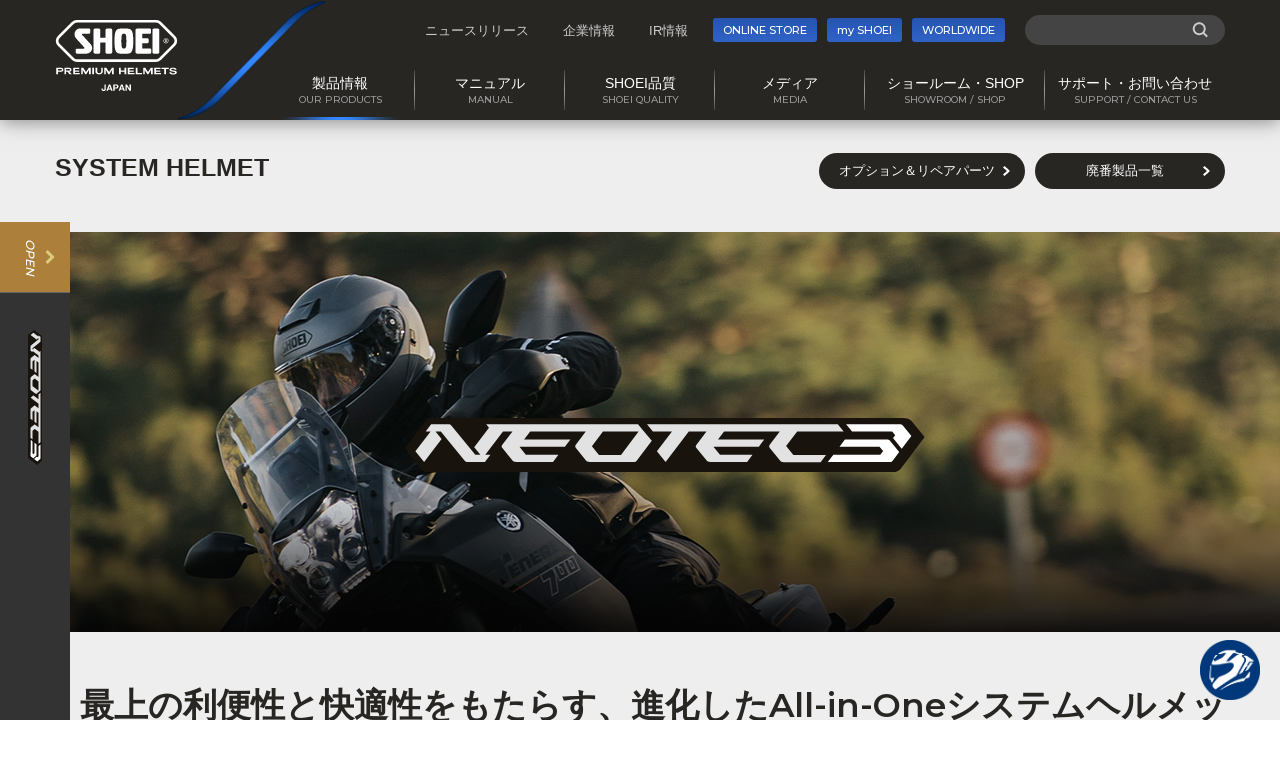

--- FILE ---
content_type: text/html
request_url: https://www.shoei.com/products/helmet/system/neotec_3/
body_size: 16157
content:
<!DOCTYPE html>
<html lang="ja">
<head>
<meta name="format-detection" content="telephone=no">
<meta http-equiv="X-UA-Compatible" content="IE=edge">
<meta charset="UTF-8">
<title>NEOTEC 3 | SYSTEM HELMET｜ヘルメット SHOEI</title>
<meta name="description" content="バイク用ヘルメットのSHOEIはデザイン性、機能性、そして高い安全性能を追求した最高品質のプレミアムヘルメットブランドです。">
<meta name="keywords" content="ヘルメット,プレミアムヘルメット,バイク,オートバイ,二輪用品,ライダー,SHOEI,ショウエイ,フルフェイス,ジェット,モトクロス,システムヘルメット,シールド,バイクレース">
<meta name="viewport" content="width=device-width, initial-scale=1">
<link rel="shortcut icon" href="/common/img/favicon.ico">
<link rel="stylesheet" href="/common/css/style.css?20230201">
<meta property="og:title" content="NEOTEC 3 | SYSTEM HELMET｜ヘルメット SHOEI">
<meta property="og:type" content="website">
<meta property="og:url" content="https://www.shoei.com/products/helmet/system/neotec_3/">
<meta property="og:image" content="https://www.shoei.com/og_default_image.png">
<meta name="twitter:card" content="summary_large_image">
<!-- Global site tag (gtag.js) - Google Analytics -->
<script async src="https://www.googletagmanager.com/gtag/js?id=UA-858325-4"></script>
<script>
  window.dataLayer = window.dataLayer || [];
  function gtag(){dataLayer.push(arguments);}
  gtag('js', new Date());
  gtag('config', 'UA-858325-4');
</script>
<!-- Google tag (gtag.js) retarget -->
<script async src="https://www.googletagmanager.com/gtag/js?id=AW-792939007"></script>
<script>
  window.dataLayer = window.dataLayer || [];
  function gtag(){dataLayer.push(arguments);}
  gtag('js', new Date());
  gtag('config', 'AW-792939007');
</script>
<!-- Google Tag Manager -->
<script>(function(w,d,s,l,i){w[l]=w[l]||[];w[l].push({'gtm.start':
new Date().getTime(),event:'gtm.js'});var f=d.getElementsByTagName(s)[0],
j=d.createElement(s),dl=l!='dataLayer'?'&l='+l:'';j.async=true;j.src=
'https://www.googletagmanager.com/gtm.js?id='+i+dl;f.parentNode.insertBefore(j,f);
})(window,document,'script','dataLayer','GTM-MZBRMSC');</script>
<!-- End Google Tag Manager -->
<script type="text/javascript">
var __const = window.__const || [];
__const['host'] = "https://cbgw.kuzen.io";
__const['access_token'] = "3aa6b3cca909c1c7ae78080dcb347654";
__const['secret_token'] = "3f9f85b3106209efefd461282eb6c9dd";
var app = (function(doc, scr){
var created_element = doc.createElement(scr),
sub_ele = doc.getElementsByTagName(scr)[0];
created_element.type = 'text/javascript'
created_element.async = true;
created_element.setAttribute('charset','utf-8');
created_element.src = __const['host'] + '/chat_app_logic.js';
sub_ele.parentNode.insertBefore(created_element, sub_ele);
})(document, 'script');
</script>
</head>
<body class="products detail">
<div class="wrapper">
<div class="header-fixed-wrap">
    <div class="header-fixed-wrap__inner">
    <header class="header-fixed">
        <div class="header-fixed__logo"><a href="/">SHOEI PREMIUM HELMETS JAPAN</a></div>
      </header><!-- /.header-fixed -->
    <nav class="global-nav-fixed">
        <div class="global-nav-fixed__inner">
          <ul class="global-nav__list">
            <li class="global-nav__item type-subnav is-current">
              <div class="global-nav__trigger js-subnav-trigger"></div>
              <a class="js-dropdown"><span>製品情報</span></a>
              <div class="sub-nav panel js-dropdown-menu">
                <div class="sub-nav__inner product">
                  <h3 class="sub-nav__tit"><a href="/products/"><span>製品情報</span><i>OUR PRODUCTS</i></a></h3>
                  <div class="sub-nav__list__wrapper">
                    <div class="sub-nav__list-product-left">
                      <h4 class="sub-nav__subtit">ヘルメット</h4>
                      <ul class="sub-nav__list">
                        <li class="sub-nav__item"><a href="/products/helmet/fullface/">フルフェイスタイプ</a></li>
                        <li class="sub-nav__item"><a href="/products/helmet/system/">システムタイプ</a></li>
                        <li class="sub-nav__item"><a href="/products/helmet/jet/">ジェットタイプ</a></li>
                        <li class="sub-nav__item"><a href="/products/helmet/offroad/">オフロードタイプ</a></li>
                        <li class="sub-nav__item"><a href="/products/helmet/bicycle/">自転車用</a></li>
                        <li class="sub-nav__item"><a href="/products/helmet/archives/fullface/">廃番のヘルメット</a></li>
                      </ul>
                    </div>
                    <div class="sub-nav__list-product-right">
                      <h4 class="sub-nav__subtit">オプション＆リペアパーツ</h4>
                      <ul class="sub-nav__list col2of4Box">
                        <li class="sub-nav__item"><a href="/products/parts/byhelmet/">ヘルメットから探す</a></li>
                        <li class="sub-nav__item"><a href="/products/parts/shield/">パーツ種別から探す</a></li>
                        <li class="sub-nav__item long"><a href="/products/parts/shield/archives.html">廃番のオプション＆リペアパーツ</a></li>
                      </ul>
                    </div>
                  </div>
                </div>
              </div>
            </li>
            <li class="global-nav__item type-subnav">
              <div class="global-nav__trigger js-subnav-trigger"></div>
              <a class="js-dropdown"><span>マニュアル</span></a>
              <div class="sub-nav panel js-dropdown-menu">
                <div class="sub-nav__inner">
                  <h3 class="sub-nav__tit"><a href="/support/"><span>マニュアル</span><i>MANUAL</i></a></h3>
                  <div class="sub-nav__list__wrapper">
                    <ul class="sub-nav__list">
                      <li class="sub-nav__item"><a href="/support/howtochoose.html">ヘルメットの選び方</a></li>
                      <li class="sub-nav__item"><a href="/support/howtouse/">安全に正しくお使いいただくために</a></li>
                      <li class="sub-nav__item"><a href="/support/maintenance.html">いつも気持ちよくお使いいただくために</a></li>
                      <li class="sub-nav__item"><a href="/user-manual/" target="_blank">製品取扱説明書</a></li>
                      <li class="sub-nav__item"><a href="/support/video/">製品取扱説明動画</a></li>
                      <li class="sub-nav__item"><a href="/support/spec.html">ヘルメット重量・外形寸法</a></li>
                      <li class="sub-nav__item"><a href="/support/parts/lens.html">オプション&リペアパーツ各種仕様</a></li>
                      <li class="sub-nav__item"><a href="/support/faq/">製品仕様に関するよくあるご質問</a></li>
                    </ul>
                  </div>
                </div>
              </div>
            </li>
            <li class="global-nav__item type-subnav">
              <div class="global-nav__trigger js-subnav-trigger"></div>
              <a class="js-dropdown"><span>SHOEI品質</span></a>
              <div class="sub-nav panel js-dropdown-menu">
                <div class="sub-nav__inner">
                  <h3 class="sub-nav__tit"><a href="/quality/"><span>SHOEI品質</span><i>SHOEI QUALITY</i></a></h3>
                  <div class="sub-nav__list__wrapper">
                    <ul class="sub-nav__bnr">
                      <li class="sub-nav__bnr-item made_in_japan"><a href="/quality/made_in_japan_shoei.html"><span>グローバルブランドSHOEI</span></a></li>
                      <li class="sub-nav__bnr-item philosophy"><a href="/quality/philosophy_shoei.html"><span>SHOEIの企業哲学とコンセプト</span></a></li>
                    </ul>
                    <ul class="sub-nav__list">
                      <li class="sub-nav__item"><a href="/quality/construction_function.html">ヘルメットの構造と機能</a></li>
                      <li class="sub-nav__item"><a href="/quality/passive_safety.html">「万が一」のときのための性能</a></li>
                      <li class="sub-nav__item"><a href="/quality/active_safety/shell_liner.html">「万が一」を起こさないための性能</a></li>
                      <li class="sub-nav__item"><a href="/quality/development_technology.html">先進的な開発技術</a></li>
                      <li class="sub-nav__item"><a href="/quality/manufacturing_technology.html">卓越した製造技術</a></li>
                      <li class="sub-nav__item"><a href="/quality/quality_management.html">厳格な品質管理</a></li>
                      <li class="sub-nav__item"><a href="/quality/history_overview.html">歴史と沿革・企業概要</a></li>
                    </ul>
                  </div>
                </div>
              </div>
            </li>
            <li class="global-nav__item type-subnav">
              <div class="global-nav__trigger js-subnav-trigger"></div>
              <a class="js-dropdown"><span>メディア</span></a>
              <div class="sub-nav panel js-dropdown-menu">
                <div class="sub-nav__inner">
                  <h3 class="sub-nav__tit"><a href="/media/"><span>メディア</span><i>MEDIA</i></a></h3>
                  <div class="sub-nav__list__wrapper">
                    <ul class="sub-nav__list">
                      <li class="sub-nav__item"><a href="/media/docs/book_2025/" target="_blank">総合カタログ</a></li>
                      <li class="sub-nav__item"><a href="/media/rider.html">SHOEI契約ライダー</a></li>
                      <li class="sub-nav__item"><a href="/media/movie.html">プロモーション映像</a></li>
                    </ul>
                  </div>
                </div>
              </div>
            </li>
            <li class="global-nav__item type-subnav">
              <div class="global-nav__trigger js-subnav-trigger"></div>
              <a class="js-dropdown"><span>ショールーム・SHOP</span></a>
              <div class="sub-nav panel js-dropdown-menu">
                <div class="sub-nav__inner">
                  <h3 class="sub-nav__tit"><a href="/stores/"><span>ショールーム・SHOP</span><i>SHOWROOM / SHOP</i></a></h3>
                  <div class="sub-nav__list__wrapper">
                    <ul class="sub-nav__list">
                      <li class="sub-nav__item"><a href="/stores/showroom/">ショールームのご案内</a></li>
                      <li class="sub-nav__item"><a href="/stores/dealer.html">正規販売店情報</a></li>
                      <li class="sub-nav__item"><a href="/stores/technicalshop.html">正規販売店を探す</a></li>
                      <li class="sub-nav__item"><a href="/stores/event.html">イベント情報</a></li>
                      <li class="sub-nav__item"><a href="/stores/meister.html">P.F.S. MEISTER</a></li>
                    </ul>
                  </div>
                </div>
              </div>
            </li>
            <li class="global-nav__item type-subnav">
              <div class="global-nav__trigger js-subnav-trigger"></div>
              <a class="js-dropdown"><span>サポート・お問い合わせ</span></a>
              <div class="sub-nav panel js-dropdown-menu">
                <div class="sub-nav__inner">
                <h3 class="sub-nav__tit"><a href="/contact/rider/"><span>サポート・<br>お問い合わせ</span><i>CONTACT US</i></a></h3>
                  <div class="sub-nav__list__wrapper">
                    <ul class="sub-nav__btn">
                      <li class="sub-nav__btn-item"><a href="/contact/rider/"><span>製品のサポート・お問い合わせ</span></a></li>
                      <li class="sub-nav__btn-item"><a href="/contact/corporate/"><span>SHOEI(企業)へのお問い合わせ</span></a></li>
                      <li class="sub-nav__btn-item"><a href="/contact/customer-harassment/"><span>SHOEIの考えるカスタマーハラスメント</span></a></li>
                    </ul>
                  </div>
                </div>
              </div>
            </li>
          </ul>
        </div><!-- /.global-nav-fixed__inner -->
      </nav><!-- /.global-nav-fixed -->
    </div><!-- /.header-fixed-wrap__inner -->
  </div><!-- /.header-fixed-wrap -->
  <div class="header-wrap">
    <div class="header-wrap__inner">
    <header class="header">
        <div class="header__inner">
          <div class="header__logo"><a href="/">SHOEI PREMIUM HELMETS JAPAN</a></div>
          <div class="sp-menu">
            <a href="#" class="sp-menu__link js-menu">
            </a>
          </div><!-- /.sp-menu -->
        </div><!-- /.header__inner -->
      </header><!-- /.header -->
    <div class="global-nav-overlay"></div>
      <nav class="global-nav">
        <div class="global-nav__inner">
          <div class="other-nav type-sp">
            <ul class="other-nav__list">
              <li class="other-nav__item type-shop"><a href="https://store.shoei.com/" target="_blank"><span>ONLINE STORE</span><i><img src="/common/img/icon_cart02.svg" alt=""></i></a></li>
              <li class="other-nav__item type-club"><a href="https://myshoei.com/member/login" target="_blank"><span>my SHOEI</span><i><img src="/common/img/icon_button_club.svg" alt=""></i></a></li>
              <li class="other-nav__item type-world"><a href="/worldwide/" target="_blank"><span>WORLDWIDE</span><i><img src="/common/img/icon_button_world.svg" alt=""></i></a></li>
            </ul>
            <div class="search-nav">
              <form name="SS_searchForm2" id="SS_searchForm2" class="SS_searchForm" action="https://pro.syncsearch.jp/search" method="get" enctype="application/x-www-form-urlencoded">
                <input type="hidden" name="site" value="7C9IEZFW">
                <input type="hidden" name="charset" value="UTF-8">
                <input type="hidden" name="group" value="1">
                <input type="hidden" name="design" value="1">
                <input type="text" name="query" value="" id="SS_searchQuery2" class="SS_searchQuery" maxlength="100">
                <input type="submit" name="submit" value="検索" id="SS_searchSubmit2" class="SS_searchSubmit">
              </form>
            </div>
          </div>
<ul class="global-nav__list">
            <li class="global-nav__item type-subnav is-current">
              <div class="global-nav__trigger js-subnav-trigger"></div>
              <a class="js-dropdown"><span>製品情報</span><i>OUR PRODUCTS</i></a>
              <div class="sub-nav panel js-dropdown-menu">
                <div class="sub-nav__inner product">
                  <h3 class="sub-nav__tit"><a href="/products/"><span>製品情報</span><i>OUR PRODUCTS</i></a></h3>
                  <div class="sub-nav__list__wrapper">
                    <div class="sub-nav__list-product-left">
                      <h4 class="sub-nav__subtit">ヘルメット</h4>
                      <ul class="sub-nav__list">
                        <li class="sub-nav__item"><a href="/products/helmet/fullface/">フルフェイスタイプ</a></li>
                        <li class="sub-nav__item"><a href="/products/helmet/system/">システムタイプ</a></li>
                        <li class="sub-nav__item"><a href="/products/helmet/jet/">ジェットタイプ</a></li>
                        <li class="sub-nav__item"><a href="/products/helmet/offroad/">オフロードタイプ</a></li>
                        <li class="sub-nav__item"><a href="/products/helmet/bicycle/">自転車用</a></li>
                        <li class="sub-nav__item"><a href="/products/helmet/archives/fullface/">廃番のヘルメット</a></li>
                      </ul>
                    </div>
                    <div class="sub-nav__list-product-right">
                      <h4 class="sub-nav__subtit">オプション＆リペアパーツ</h4>
                      <ul class="sub-nav__list col2of4Box">
                        <li class="sub-nav__item"><a href="/products/parts/byhelmet/">ヘルメットから探す</a></li>
                        <li class="sub-nav__item"><a href="/products/parts/shield/">パーツ種別から探す</a></li>
                        <li class="sub-nav__item long"><a href="/products/parts/shield/archives.html">廃番のオプション＆リペアパーツ</a></li>
                      </ul>
                    </div>
                  </div>
                </div>
              </div>
            </li>
            <li class="global-nav__item type-subnav">
              <div class="global-nav__trigger js-subnav-trigger"></div>
              <a class="js-dropdown"><span>マニュアル</span><i>MANUAL</i></a>
              <div class="sub-nav panel js-dropdown-menu">
                <div class="sub-nav__inner">
                  <h3 class="sub-nav__tit"><a href="/support/"><span>マニュアル</span><i>MANUAL</i></a></h3>
                  <div class="sub-nav__list__wrapper">
                    <ul class="sub-nav__list">
                      <li class="sub-nav__item"><a href="/support/howtochoose.html">ヘルメットの選び方</a></li>
                      <li class="sub-nav__item"><a href="/support/howtouse/">安全に正しくお使いいただくために</a></li>
                      <li class="sub-nav__item"><a href="/support/maintenance.html">いつも気持ちよくお使いいただくために</a></li>
                      <li class="sub-nav__item"><a href="/user-manual/" target="_blank">製品取扱説明書</a></li>
                      <li class="sub-nav__item"><a href="/support/video/">製品取扱説明動画</a></li>
                      <li class="sub-nav__item"><a href="/support/spec.html">ヘルメット重量・外形寸法</a></li>
                      <li class="sub-nav__item"><a href="/support/parts/lens.html">オプション&リペアパーツ各種仕様</a></li>
                      <li class="sub-nav__item"><a href="/support/faq/">製品仕様に関するよくあるご質問</a></li>
                    </ul>
                  </div>
                </div>
              </div>
            </li>
            <li class="global-nav__item type-subnav">
              <div class="global-nav__trigger js-subnav-trigger"></div>
              <a class="js-dropdown"><span>SHOEI品質</span><i>SHOEI QUALITY</i></a>
              <div class="sub-nav panel js-dropdown-menu">
                <div class="sub-nav__inner">
                  <h3 class="sub-nav__tit"><a href="/quality/"><span>SHOEI品質</span><i>SHOEI QUALITY</i></a></h3>
                  <div class="sub-nav__list__wrapper">
                    <ul class="sub-nav__bnr">
                      <li class="sub-nav__bnr-item made_in_japan"><a href="/quality/made_in_japan_shoei.html"><span>グローバルブランドSHOEI</span></a></li>
                      <li class="sub-nav__bnr-item philosophy"><a href="/quality/philosophy_shoei.html"><span>SHOEIの企業哲学とコンセプト</span></a></li>
                    </ul>
                    <ul class="sub-nav__list">
                      <li class="sub-nav__item"><a href="/quality/construction_function.html">ヘルメットの構造と機能</a></li>
                      <li class="sub-nav__item"><a href="/quality/passive_safety.html">「万が一」のときのための性能</a></li>
                      <li class="sub-nav__item"><a href="/quality/active_safety/shell_liner.html">「万が一」を起こさないための性能</a></li>
                      <li class="sub-nav__item"><a href="/quality/development_technology.html">先進的な開発技術</a></li>
                      <li class="sub-nav__item"><a href="/quality/manufacturing_technology.html">卓越した製造技術</a></li>
                      <li class="sub-nav__item"><a href="/quality/quality_management.html">厳格な品質管理</a></li>
                      <li class="sub-nav__item"><a href="/quality/history_overview.html">歴史と沿革・企業概要</a></li>
                    </ul>
                  </div>
                </div>
              </div>
            </li>
            <li class="global-nav__item type-subnav">
              <div class="global-nav__trigger js-subnav-trigger"></div>
              <a class="js-dropdown"><span>メディア</span><i>MEDIA</i></a>
              <div class="sub-nav panel js-dropdown-menu">
                <div class="sub-nav__inner">
                  <h3 class="sub-nav__tit"><a href="/media/"><span>メディア</span><i>MEDIA</i></a></h3>
                  <div class="sub-nav__list__wrapper">
                    <ul class="sub-nav__list">
                      <li class="sub-nav__item"><a href="/media/docs/book_2025/" target="_blank">総合カタログ</a></li>
                      <li class="sub-nav__item"><a href="/media/rider.html">SHOEI契約ライダー</a></li>
                      <li class="sub-nav__item"><a href="/media/movie.html">プロモーション映像</a></li>
                    </ul>
                  </div>
                </div>
              </div>
            </li>
            <li class="global-nav__item type-subnav">
              <div class="global-nav__trigger js-subnav-trigger"></div>
              <a class="js-dropdown"><span>ショールーム・SHOP</span><i>SHOWROOM / SHOP</i></a>
              <div class="sub-nav panel js-dropdown-menu">
                <div class="sub-nav__inner">
                  <h3 class="sub-nav__tit"><a href="/stores/"><span>ショールーム・SHOP</span><i>SHOWROOM / SHOP</i></a></h3>
                  <div class="sub-nav__list__wrapper">
                    <ul class="sub-nav__list">
                      <li class="sub-nav__item"><a href="/stores/showroom/">ショールームのご案内</a></li>
                      <li class="sub-nav__item"><a href="/stores/dealer.html">正規販売店情報</a></li>
                      <li class="sub-nav__item"><a href="/stores/technicalshop.html">正規販売店を探す</a></li>
                      <li class="sub-nav__item"><a href="/stores/event.html">イベント情報</a></li>
                      <li class="sub-nav__item"><a href="/stores/meister.html">P.F.S. MEISTER</a></li>
                    </ul>
                  </div>
                </div>
              </div>
            </li>
            <li class="global-nav__item type-subnav">
              <div class="global-nav__trigger js-subnav-trigger"></div>
              <a class="js-dropdown"><span>サポート・お問い合わせ</span><i>SUPPORT / CONTACT US</i></a>
              <div class="sub-nav panel js-dropdown-menu">
                <div class="sub-nav__inner">
                <h3 class="sub-nav__tit"><a href="/contact/rider/"><span>サポート・<br>お問い合わせ</span><i>CONTACT US</i></a></h3>
                  <div class="sub-nav__list__wrapper">
                    <ul class="sub-nav__btn">
                      <li class="sub-nav__btn-item"><a href="/contact/rider/"><span>製品のサポート・お問い合わせ</span></a></li>
                      <li class="sub-nav__btn-item"><a href="/contact/corporate/"><span>SHOEI(企業)へのお問い合わせ</span></a></li>
                      <li class="sub-nav__btn-item"><a href="/contact/customer-harassment/"><span>SHOEIの考えるカスタマーハラスメント</span></a></li>
                    </ul>
                  </div>
                </div>
              </div>
            </li>
          </ul>
          <div class="global-nav__sub">
            <div class="utility-nav">
              <ul class="utility-nav__list">
                <li class="utility-nav__item"><a href="/news/">ニュースリリース</a></li>
                <li class="utility-nav__item"><a href="/about/">企業情報</a></li>
                <li class="utility-nav__item"><a href="/ir/">IR情報</a></li>
              </ul>
            </div>
            <div class="other-nav type-pc">
              <ul class="other-nav__list">
                <li class="other-nav__item type-shop"><a href="https://store.shoei.com/" target="_blank"><span>ONLINE STORE</span></a></li>
                <li class="other-nav__item type-club"><a href="https://myshoei.com/member/login" target="_blank"><span>my SHOEI</span></a></li>
                <li class="other-nav__item type-world"><a href="/worldwide/" target="_blank"><span>WORLDWIDE</span></a></li>
              </ul>
            </div>
            <div class="search-nav type-pc">
              <form name="SS_searchForm" id="SS_searchForm" class="SS_searchForm" action="https://pro.syncsearch.jp/search" method="get" enctype="application/x-www-form-urlencoded">
                <input type="hidden" name="site" value="7C9IEZFW">
                <input type="hidden" name="charset" value="UTF-8">
                <input type="hidden" name="group" value="1">
                <input type="hidden" name="design" value="1">
                <input type="text" name="query" value="" id="SS_searchQuery" class="SS_searchQuery" maxlength="100">
                <input type="submit" name="submit" value="検索" id="SS_searchSubmit" class="SS_searchSubmit">
              </form>
            </div>
          </div>
        </div><!-- /.global-nav__inner -->
      </nav><!-- /.global-nav -->
    </div><!-- /.header-wrap__inner -->
  </div><!-- /.header-wrap -->
<div class="page-title type-sp01">
    <div class="page-title__inner">
  <div class="page-title__text">
      <h2 class="page-title__title"><a href="/products/helmet/system/"> SYSTEM HELMET</a></h2>
  </div>
  <div class="page-title__button">
    <a href="/products/parts/byhelmet/" class="button-type02">オプション＆リペアパーツ</a>
    <a href="/products/helmet/archives/fullface/" class="button-type02">廃番製品一覧</a> 
  </div>
    </div><!-- /.page-title__inner -->
  </div><!-- /.page-title -->
<div class="side-nav">
    <div class="side-nav__inner">
      <div class="side-nav__head">
        <div class="side-nav__button js-side-nav"></div>
        <div class="side-nav__logo"><span><img src="/products/NEOTEC3_logo.svg" alt="NEOTEC 3"></span></div>
      </div>
      <div class="side-nav__body">
        <div class="side-nav__title"><span>NEOTEC 3</span><i>ネオテック スリー</i></div>
        <div class="side-nav__nav">
          <div class="local-nav01">
            <ul class="local-nav01__list">
              <li class="local-nav01__item"><a href="/products/helmet/system/neotec_3/spec.html">製品仕様（規格・重量・寸法）</a></li>
              <li class="local-nav01__item"><a href="/products/helmet/system/neotec_3/parts.html">適合オプション＆リペアパーツ</a></li>
                <li class="local-nav01__item"><a href="https://www.shoei.com/user-manual/helmet/383-393-396-neotec3.html" target="_blank">製品取扱説明書</a></li>
              <li class="local-nav01__item"><a href="/support/faq/helmet/system/neotec_3.html">製品に関するよくある質問</a></li>
            </ul>
          </div>
        </div>
      </div>
    </div>
  </div><!-- /.side-nav -->
  <main class="content" id="content">
    <div class="visual-title02">
  <div class="visual-title02__img pc-only" style="background-image:url(/common/img/product/NEOTEC3_visual.jpg)"></div>
  <div class="visual-title02__img sp-only" style="background-image:url(/common/img/product/NEOTEC3_visual_sp.jpg)"></div>
  <div class="visual-title02__inner">
    <h3 class="visual-title02__title"><img src="/common/img/product/NEOTEC3_logo.svg" alt="NEOTEC 3"></h3>
    <!-- <div class="visual-title02__link">
      <a href="/media/movie.html#NEOTEC2" class="button-type01 type-white">MOVIE</a>
      <a href="/special/neotec/360.html" class="button-type01 type-white" target="_blank">特設サイト</a>
    </div> -->
  </div>
</div><!-- /.visual-title02 -->
    <div class="content-block01">
      <section>
        <div class="heading-block01">
<h4 class="heading-type02"><span>最上の利便性と快適性をもたらす、進化したAll-in-Oneシステムヘルメット</span></h4>
</div>
<p>SHOEIの最新技術をもって進化した機能性と快適性、安全性がひとつになった、新たなシステムヘルメット「NEOTEC3」が誕生。<br>
シンプルかつ洗練されたデザインのなかに、様々なライディング環境に対応する充実した機能性を搭載し、進化したNEOTEC3が理想のツーリングを実現する。</p>
          <div class="button-list06">
            <div class="button-list06__list">
              <a href="#" class="button-list06__item category01 js-modal-trigger" data-modal-type="category01" data-modal-description="ヘルメット内部の衝撃吸収ライナーを2層構造として、その間にエアルートを設け、ヘルメット内部の熱気をこのバイパスを通して効率よく排気。" data-modal-title="デュアルライナー">デュアルライナー</a>
              <a href="#" class="button-list06__item category01 js-modal-trigger" data-modal-type="category01" data-modal-description="シールド内部に吹き上げられたエアをアイポート上端部より内部に導き入れるシステム。シールド内の整流効果、曇り除去・防止に効果的。" data-modal-title="サイトレーションシステム">サイトレーションシステム</a>
              <a href="#" class="button-list06__item category01 js-modal-trigger" data-modal-type="category01" data-modal-description="デフロスターに装備した脱着可能なフィルター。ロアエアインテークホールからの虫などの侵入を防ぐ。" data-modal-title="デフロスターフィルター">デフロスターフィルター</a>
              <a href="#" class="button-list06__item category02 js-modal-trigger" data-modal-type="category02" data-modal-description="眩しい日差しにも即座に対応する、内蔵タイプの開閉式サンバイザー装備。" data-modal-title="サンバイザー">サンバイザー</a>
              <a href="#" class="button-list06__item category02 js-modal-trigger" data-modal-type="category02" data-modal-description="開閉式フェイスカバー装備モデル。走行時はフルフェイスの安心感、停車時はジェットの開放感を実現。" data-modal-title="システム">システム</a>
              <a href="#" class="button-list06__item category02 js-modal-trigger" data-modal-type="category02" data-modal-description="カール形状を持たせたマドゴム。密着性と耐久性に優れ、隙間からの風や水の浸入を防ぐ。" data-modal-title="エアタイトシーリング">エアタイトシーリング</a>
              <a href="#" class="button-list06__item category02 js-modal-trigger" data-modal-type="category02" data-modal-description="フェイスカバーを1段階目のロックポジションから後方に押し込むことにより、さらに強固な保持力を持つ2段階目のロックをかけることが可能。" data-modal-title="フェイスカバーロック">フェイスカバーロック</a>
              <a href="#" class="button-list06__item category02 js-modal-trigger" data-modal-type="category02" data-modal-description="コミュニケーションシステム対応モデルに装備された専用設計の装着機構を示すコンセプト。" data-modal-title="SHOEI COMLINK">SHOEI COMLINK</a>
              <a href="#" class="button-list06__item category02 js-modal-trigger" data-modal-type="category02" data-modal-description="ワンアクションでシールドのロック＆リリースが可能。シールドのセンターにシールドロック機構を装備することで、シールド開閉時のたわみを抑制しスムーズな操作性を実現しています。" data-modal-title="センターロックシステム">センターロックシステム</a>
              <a href="#" class="button-list06__item category03 js-modal-trigger" data-modal-type="category03" data-modal-description="内装全てを取り外して洗濯及びサイズの微調整が可能。" data-modal-title="内装フル脱着">内装フル脱着</a>
              <a href="#" class="button-list06__item category03 js-modal-trigger" data-modal-type="category03" data-modal-description="イヤースペースに装着された着脱式パッド。好みに応じて耳元スペースが調整可能。" data-modal-title="イヤーパッド">イヤーパッド</a>
              <a href="#" class="button-list06__item category03 js-modal-trigger" data-modal-type="category03" data-modal-description="3次元成形パッドを、より頭部の形状にあわせてデザイン。包み込むようなフィット感と、確かなホールド性能を生み出す。" data-modal-title="3D フルサポートインナーIV">3D フルサポートインナーIV</a>
              <a href="#" class="button-list06__item category03 js-modal-trigger" data-modal-type="category03" data-modal-description="チンストラップの締結がワンタッチで行える、マイクロラチェットタイプのバックルを装備。" data-modal-title="マイクロラチェット">マイクロラチェット</a>
              <a href="#" class="button-list06__item category03 js-modal-trigger" data-modal-type="category03" data-modal-description="静粛性向上のためにチークパッド下端に装備され、被り口部分の内装と首の隙間をカバーすることで風や音の侵入を防ぐ。" data-modal-title="ノイズアイソレーター">ノイズアイソレーター</a>
              <a href="#" class="button-list06__item category04 js-modal-trigger" data-modal-type="category04" data-modal-description="エアロダイナミックスを重視してデザインされた、シェル一体型エアロフォルム。" data-modal-title="エアロフォルム">エアロフォルム</a>
              <a href="#" class="button-list06__item category05 js-modal-trigger" data-modal-type="category05" data-modal-description="（Advanced Integrated Matrix Plus Multi-Fiber）強靱なガラス繊維と3次元形状とした有機繊維の複合積層構造を基に、強い弾性を持つ高性能有機繊維素材をプラス。軽量でありながらも剛性弾性に優れる高性能なシェル構造。" data-modal-title="AIM+">AIM+</a>
              <a href="#" class="button-list06__item category06 js-modal-trigger" data-modal-type="category06" data-modal-description="最先端の技術から生まれた特殊繊維を採用。驚異の吸放湿性能で、繊維表面の汗や水蒸気を素早く吸収、そしてベンチレーション効果により速やかに放湿。" data-modal-title="吸水速乾繊維">吸水速乾繊維</a>
          </div>
        </div><!-- /.button-list06 -->
        <div class="modal-block01 js-modal-target">
          <div class="modal-block01__inner">
            <button class="modal-block01__close" data-izimodal-close="">Close</button>
            <div class="modal-block01__title"></div>
            <div class="modal-block01__description"></div>
          </div>
        </div>
        <div class="frame-type02">
          <ul class="list-type01">
            <li>グラフィックモデル「SHARPEN」（シャープン）が2026年3月発売予定。</li>
            <li>グラフィックモデル「BREEZE」（ブリーズ）が2025年12月発売予定。</li>
            <li>グラフィックモデル「FRAGMENTS」（フラグメンツ）の新カラーが2025年12月発売予定。</li>
          </ul>
        </div><!-- /.frame-type02 -->
      </section>
    </div><!-- /.content-block01 -->
    <div class="bg-type01">
      <div class="content-block01">
        <h3 class="heading-type05">ALL COLLECTIONS</h3>
        <section>
          <div class="detail-block01 js-list_no1">
<div class="detail-block01__data">
  <div class="detail-data01">
    <div class="detail-data01__head">
      <h4 class="detail-data01__title">NEOTEC 3</h4>
      <p class="detail-data01__sub">ネオテック スリー</p>
    </div><!-- /.detail-data01__head -->
    <div class="detail-data01__text">
      <p>2023年12月21日出荷開始　（XXLサイズ、XXXLサイズは2024年7月出荷開始）</p>
<ul class="list-type02">
<li>＊2025年1月8日より下記価格になりました。</li>
</ul>
      <dl class="detail-data01__data">
        <dt>COLOR：</dt>
        <dd>ルミナスホワイト</dd>
        <dt>メーカー希望小売価格：</dt>
        <dd>81,400円(税抜価格74,000円) </dd>
        <dt>SIZE：</dt>
        <dd>S/M/L/XL/XXL/XXXL<a href="#" class="link-type01 js-modal-support-trigger"><i><img src="/common/img/icon_q01.svg" alt=""></i>サイズについて</a></dd>
      </dl>
    </div>
  </div><!-- /.detail-data01 -->
</div>
<div class="detail-block01__img">
  <div class="detail-slider01">
    <div class="detail-slider01__slider js-detail-slider01">
      <div class="detail-slider01__item"><img src="/products/assets/NEOTEC3-White.png" alt="モデル画像(1)"></div>
      <div class="detail-slider01__item"><img src="/products/assets/NEOTEC3-White_top.png" alt="モデル画像(2)"></div>
      <div class="detail-slider01__item"><img src="/products/assets/NEOTEC3_rear-mesh.png" alt="モデル画像(3)"></div>
    </div>
    <div class="detail-slider01__control">
      <div class="detail-slider01__nav"></div>
    </div>
  </div><!-- /.detail-slider01 -->
</div>
</div><!-- /.detail-block01 -->
<div class="detail-block01 js-list_no2" style="display:none">
<div class="detail-block01__data">
  <div class="detail-data01">
    <div class="detail-data01__head">
      <h4 class="detail-data01__title">NEOTEC 3</h4>
      <p class="detail-data01__sub">ネオテック スリー</p>
    </div><!-- /.detail-data01__head -->
    <div class="detail-data01__text">
      <p>2023年12月21日出荷開始　（XXLサイズ、XXXLサイズは2024年7月出荷開始）</p>
<ul class="list-type02">
<li>＊2025年1月8日より下記価格になりました。</li>
</ul>
      <dl class="detail-data01__data">
        <dt>COLOR：</dt>
        <dd>ブラック</dd>
        <dt>メーカー希望小売価格：</dt>
        <dd>81,400円(税抜価格74,000円) </dd>
        <dt>SIZE：</dt>
        <dd>S/M/L/XL/XXL/XXXL<a href="#" class="link-type01 js-modal-support-trigger"><i><img src="/common/img/icon_q01.svg" alt=""></i>サイズについて</a></dd>
      </dl>
    </div>
  </div><!-- /.detail-data01 -->
</div>
<div class="detail-block01__img">
  <div class="detail-slider01">
    <div class="detail-slider01__slider js-detail-slider01">
      <div class="detail-slider01__item"><img src="/products/assets/NEOTEC3_Black.png" alt="モデル画像(1)"></div>
    </div>
    <div class="detail-slider01__control">
      <div class="detail-slider01__nav"></div>
    </div>
  </div><!-- /.detail-slider01 -->
</div>
</div><!-- /.detail-block01 -->
<div class="detail-block01 js-list_no3" style="display:none">
<div class="detail-block01__data">
  <div class="detail-data01">
    <div class="detail-data01__head">
      <h4 class="detail-data01__title">NEOTEC 3</h4>
      <p class="detail-data01__sub">ネオテック スリー</p>
    </div><!-- /.detail-data01__head -->
    <div class="detail-data01__text">
      <p>2023年12月21日出荷開始　（XXLサイズ、XXXLサイズは2024年7月出荷開始）</p>
<ul class="list-type02">
<li>＊2025年1月8日より下記価格になりました。</li>
</ul>
      <dl class="detail-data01__data">
        <dt>COLOR：</dt>
        <dd>マットブラック</dd>
        <dt>メーカー希望小売価格：</dt>
        <dd>81,400円(税抜価格74,000円) </dd>
        <dt>SIZE：</dt>
        <dd>S/M/L/XL/XXL/XXXL<a href="#" class="link-type01 js-modal-support-trigger"><i><img src="/common/img/icon_q01.svg" alt=""></i>サイズについて</a></dd>
      </dl>
    </div>
  </div><!-- /.detail-data01 -->
</div>
<div class="detail-block01__img">
  <div class="detail-slider01">
    <div class="detail-slider01__slider js-detail-slider01">
      <div class="detail-slider01__item"><img src="/products/assets/NEOTEC3_MatteBlack.png" alt="モデル画像(1)"></div>
    </div>
    <div class="detail-slider01__control">
      <div class="detail-slider01__nav"></div>
    </div>
  </div><!-- /.detail-slider01 -->
</div>
</div><!-- /.detail-block01 -->
<div class="detail-block01 js-list_no4" style="display:none">
<div class="detail-block01__data">
  <div class="detail-data01">
    <div class="detail-data01__head">
      <h4 class="detail-data01__title">NEOTEC 3</h4>
      <p class="detail-data01__sub">ネオテック スリー</p>
    </div><!-- /.detail-data01__head -->
    <div class="detail-data01__text">
      <p>2023年12月21日出荷開始　（XXLサイズ、XXXLサイズは2024年7月出荷開始）</p>
<ul class="list-type02">
<li>＊2025年1月8日より下記価格になりました。</li>
</ul>
      <dl class="detail-data01__data">
        <dt>COLOR：</dt>
        <dd>マットディープグレー</dd>
        <dt>メーカー希望小売価格：</dt>
        <dd>81,400円(税抜価格74,000円) </dd>
        <dt>SIZE：</dt>
        <dd>S/M/L/XL/XXL/XXXL<a href="#" class="link-type01 js-modal-support-trigger"><i><img src="/common/img/icon_q01.svg" alt=""></i>サイズについて</a></dd>
      </dl>
    </div>
  </div><!-- /.detail-data01 -->
</div>
<div class="detail-block01__img">
  <div class="detail-slider01">
    <div class="detail-slider01__slider js-detail-slider01">
      <div class="detail-slider01__item"><img src="/products/assets/NEOTEC3_MatteDeepGray.png" alt="モデル画像(1)"></div>
    </div>
    <div class="detail-slider01__control">
      <div class="detail-slider01__nav"></div>
    </div>
  </div><!-- /.detail-slider01 -->
</div>
</div><!-- /.detail-block01 -->
<div class="detail-block01 js-list_no5" style="display:none">
<div class="detail-block01__data">
  <div class="detail-data01">
    <div class="detail-data01__head">
      <h4 class="detail-data01__title">NEOTEC 3</h4>
      <p class="detail-data01__sub">ネオテック スリー</p>
    </div><!-- /.detail-data01__head -->
    <div class="detail-data01__text">
      <p>2023年12月21日出荷開始　（XXLサイズ、XXXLサイズは2024年7月出荷開始）</p>
<ul class="list-type02">
<li>＊2025年1月8日より下記価格になりました。</li>
</ul>
      <dl class="detail-data01__data">
        <dt>COLOR：</dt>
        <dd>アンスラサイトメタリック</dd>
        <dt>メーカー希望小売価格：</dt>
        <dd>81,400円(税抜価格74,000円) </dd>
        <dt>SIZE：</dt>
        <dd>S/M/L/XL/XXL/XXXL<a href="#" class="link-type01 js-modal-support-trigger"><i><img src="/common/img/icon_q01.svg" alt=""></i>サイズについて</a></dd>
      </dl>
    </div>
  </div><!-- /.detail-data01 -->
</div>
<div class="detail-block01__img">
  <div class="detail-slider01">
    <div class="detail-slider01__slider js-detail-slider01">
      <div class="detail-slider01__item"><img src="/products/assets/NEOTEC3_AnthraciteMetallic.png" alt="モデル画像(1)"></div>
    </div>
    <div class="detail-slider01__control">
      <div class="detail-slider01__nav"></div>
    </div>
  </div><!-- /.detail-slider01 -->
</div>
</div><!-- /.detail-block01 -->
<div class="detail-block01 js-list_no6" style="display:none">
<div class="detail-block01__data">
  <div class="detail-data01">
    <div class="detail-data01__head">
      <h4 class="detail-data01__title">NEOTEC 3</h4>
      <p class="detail-data01__sub">ネオテック スリー</p>
    </div><!-- /.detail-data01__head -->
    <div class="detail-data01__text">
      <p>2023年12月21日出荷開始　（XXLサイズ、XXXLサイズは2024年7月出荷開始）</p>
<ul class="list-type02">
<li>＊2025年1月8日より下記価格になりました。</li>
</ul>
      <dl class="detail-data01__data">
        <dt>COLOR：</dt>
        <dd>ライトシルバー</dd>
        <dt>メーカー希望小売価格：</dt>
        <dd>81,400円(税抜価格74,000円) </dd>
        <dt>SIZE：</dt>
        <dd>S/M/L/XL/XXL/XXXL<a href="#" class="link-type01 js-modal-support-trigger"><i><img src="/common/img/icon_q01.svg" alt=""></i>サイズについて</a></dd>
      </dl>
    </div>
  </div><!-- /.detail-data01 -->
</div>
<div class="detail-block01__img">
  <div class="detail-slider01">
    <div class="detail-slider01__slider js-detail-slider01">
      <div class="detail-slider01__item"><img src="/products/assets/NEOTEC3_LightSilver.png" alt="モデル画像(1)"></div>
    </div>
    <div class="detail-slider01__control">
      <div class="detail-slider01__nav"></div>
    </div>
  </div><!-- /.detail-slider01 -->
</div>
</div><!-- /.detail-block01 -->
<div class="detail-block01 js-list_no7" style="display:none">
<div class="detail-block01__data">
  <div class="detail-data01">
    <div class="detail-data01__head">
      <h4 class="detail-data01__title">NEOTEC 3</h4>
      <p class="detail-data01__sub">ネオテック スリー</p>
    </div><!-- /.detail-data01__head -->
    <div class="detail-data01__text">
      <p>2023年12月21日出荷開始　（XXLサイズ、XXXLサイズは2024年7月出荷開始）</p>
<ul class="list-type02">
<li>＊2025年1月8日より下記価格になりました。</li>
</ul>
      <dl class="detail-data01__data">
        <dt>COLOR：</dt>
        <dd>マットブルーメタリック</dd>
        <dt>メーカー希望小売価格：</dt>
        <dd>81,400円(税抜価格74,000円) </dd>
        <dt>SIZE：</dt>
        <dd>S/M/L/XL/XXL/XXXL<a href="#" class="link-type01 js-modal-support-trigger"><i><img src="/common/img/icon_q01.svg" alt=""></i>サイズについて</a></dd>
      </dl>
    </div>
  </div><!-- /.detail-data01 -->
</div>
<div class="detail-block01__img">
  <div class="detail-slider01">
    <div class="detail-slider01__slider js-detail-slider01">
      <div class="detail-slider01__item"><img src="/products/assets/NEOTEC3_MatteBlue.png" alt="モデル画像(1)"></div>
    </div>
    <div class="detail-slider01__control">
      <div class="detail-slider01__nav"></div>
    </div>
  </div><!-- /.detail-slider01 -->
</div>
</div><!-- /.detail-block01 -->
<div class="detail-block01 js-list_no8" style="display:none">
<div class="detail-block01__data">
  <div class="detail-data01">
    <div class="detail-data01__head">
      <h4 class="detail-data01__title">NEOTEC 3</h4>
      <p class="detail-data01__sub">ネオテック スリー</p>
    </div><!-- /.detail-data01__head -->
    <div class="detail-data01__text">
      <p>2024年11月21日出荷開始</p>
<ul class="list-type02">
<li>＊2025年1月8日より下記価格になりました。</li>
</ul>
      <dl class="detail-data01__data">
        <dt>COLOR：</dt>
        <dd>ガーネットメタリック</dd>
        <dt>メーカー希望小売価格：</dt>
        <dd>81,400円(税抜価格74,000円) </dd>
        <dt>SIZE：</dt>
        <dd>S/M/L/XL/XXL/XXXL<a href="#" class="link-type01 js-modal-support-trigger"><i><img src="/common/img/icon_q01.svg" alt=""></i>サイズについて</a></dd>
      </dl>
    </div>
  </div><!-- /.detail-data01 -->
</div>
<div class="detail-block01__img">
  <div class="detail-slider01">
    <div class="detail-slider01__slider js-detail-slider01">
      <div class="detail-slider01__item"><img src="/products/images/NEOTEC3_garnetmetallic.png" alt="モデル画像(1)"></div>
    </div>
    <div class="detail-slider01__control">
      <div class="detail-slider01__nav"></div>
    </div>
  </div><!-- /.detail-slider01 -->
</div>
</div><!-- /.detail-block01 -->
<div class="detail-block01 js-list_no9" style="display:none">
<div class="detail-block01__data">
  <div class="detail-data01">
    <div class="detail-data01__head">
      <h4 class="detail-data01__title">NEOTEC 3 SHARPEN</h4>
      <p class="detail-data01__sub">ネオテック スリー シャープン</p>
    </div><!-- /.detail-data01__head -->
    <div class="detail-data01__text">
      <p>2026年3月発売予定</p>
      <dl class="detail-data01__data">
        <dt>COLOR：</dt>
        <dd>TC-1 (RED/BLACK)</dd>
        <dt>メーカー希望小売価格：</dt>
        <dd>91,300円(税抜価格83,000円) </dd>
        <dt>SIZE：</dt>
        <dd>S/M/L/XL/XXL/XXXL<a href="#" class="link-type01 js-modal-support-trigger"><i><img src="/common/img/icon_q01.svg" alt=""></i>サイズについて</a></dd>
      </dl>
    </div>
  </div><!-- /.detail-data01 -->
</div>
<div class="detail-block01__img">
  <div class="detail-slider01">
    <div class="detail-slider01__slider js-detail-slider01">
      <div class="detail-slider01__item"><img src="/products/images/NEOTEC3_SHARPEN_TC-1.png" alt="モデル画像(1)"></div>
    </div>
    <div class="detail-slider01__control">
      <div class="detail-slider01__nav"></div>
    </div>
  </div><!-- /.detail-slider01 -->
</div>
</div><!-- /.detail-block01 -->
<div class="detail-block01 js-list_no10" style="display:none">
<div class="detail-block01__data">
  <div class="detail-data01">
    <div class="detail-data01__head">
      <h4 class="detail-data01__title">NEOTEC 3 SHARPEN</h4>
      <p class="detail-data01__sub">ネオテック スリー シャープン</p>
    </div><!-- /.detail-data01__head -->
    <div class="detail-data01__text">
      <p>2026年3月発売予定</p>
      <dl class="detail-data01__data">
        <dt>COLOR：</dt>
        <dd>TC-5 (BLACK/GREY)</dd>
        <dt>メーカー希望小売価格：</dt>
        <dd>91,300円(税抜価格83,000円) </dd>
        <dt>SIZE：</dt>
        <dd>S/M/L/XL/XXL/XXXL<a href="#" class="link-type01 js-modal-support-trigger"><i><img src="/common/img/icon_q01.svg" alt=""></i>サイズについて</a></dd>
      </dl>
    </div>
  </div><!-- /.detail-data01 -->
</div>
<div class="detail-block01__img">
  <div class="detail-slider01">
    <div class="detail-slider01__slider js-detail-slider01">
      <div class="detail-slider01__item"><img src="/products/images/NEOTEC3_SHARPEN_TC-5.png" alt="モデル画像(1)"></div>
    </div>
    <div class="detail-slider01__control">
      <div class="detail-slider01__nav"></div>
    </div>
  </div><!-- /.detail-slider01 -->
</div>
</div><!-- /.detail-block01 -->
<div class="detail-block01 js-list_no11" style="display:none">
<div class="detail-block01__data">
  <div class="detail-data01">
    <div class="detail-data01__head">
      <h4 class="detail-data01__title">NEOTEC 3 SHARPEN</h4>
      <p class="detail-data01__sub">ネオテック スリー シャープン</p>
    </div><!-- /.detail-data01__head -->
    <div class="detail-data01__text">
      <p>2026年3月発売予定</p>
      <dl class="detail-data01__data">
        <dt>COLOR：</dt>
        <dd>TC-10 (RED/BLUE)</dd>
        <dt>メーカー希望小売価格：</dt>
        <dd>91,300円(税抜価格83,000円) </dd>
        <dt>SIZE：</dt>
        <dd>S/M/L/XL/XXL/XXXL<a href="#" class="link-type01 js-modal-support-trigger"><i><img src="/common/img/icon_q01.svg" alt=""></i>サイズについて</a></dd>
      </dl>
    </div>
  </div><!-- /.detail-data01 -->
</div>
<div class="detail-block01__img">
  <div class="detail-slider01">
    <div class="detail-slider01__slider js-detail-slider01">
      <div class="detail-slider01__item"><img src="/products/images/NEOTEC3_SHARPEN_TC-10.png" alt="モデル画像(1)"></div>
      <div class="detail-slider01__item"><img src="/products/images/NEOTEC3_SHARPEN_TC-10_rear_mesh.png" alt="モデル画像(2)"></div>
      <div class="detail-slider01__item"><img src="/products/images/NEOTEC3_SHARPEN_TC-10_top.png" alt="モデル画像(3)"></div>
    </div>
    <div class="detail-slider01__control">
      <div class="detail-slider01__nav"></div>
    </div>
  </div><!-- /.detail-slider01 -->
</div>
</div><!-- /.detail-block01 -->
<div class="detail-block01 js-list_no12" style="display:none">
<div class="detail-block01__data">
  <div class="detail-data01">
    <div class="detail-data01__head">
      <h4 class="detail-data01__title">NEOTEC 3 SHARPEN</h4>
      <p class="detail-data01__sub">ネオテック スリー シャープン</p>
    </div><!-- /.detail-data01__head -->
    <div class="detail-data01__text">
      <p>2026年3月発売予定</p>
      <dl class="detail-data01__data">
        <dt>COLOR：</dt>
        <dd>TC-11 (GREEN/BLACK) マットカラー</dd>
        <dt>メーカー希望小売価格：</dt>
        <dd>91,300円(税抜価格83,000円) </dd>
        <dt>SIZE：</dt>
        <dd>S/M/L/XL/XXL/XXXL<a href="#" class="link-type01 js-modal-support-trigger"><i><img src="/common/img/icon_q01.svg" alt=""></i>サイズについて</a></dd>
      </dl>
    </div>
  </div><!-- /.detail-data01 -->
</div>
<div class="detail-block01__img">
  <div class="detail-slider01">
    <div class="detail-slider01__slider js-detail-slider01">
      <div class="detail-slider01__item"><img src="/products/images/NEOTEC3_SHARPEN_TC-11.png" alt="モデル画像(1)"></div>
    </div>
    <div class="detail-slider01__control">
      <div class="detail-slider01__nav"></div>
    </div>
  </div><!-- /.detail-slider01 -->
</div>
</div><!-- /.detail-block01 -->
<div class="detail-block01 js-list_no13" style="display:none">
<div class="detail-block01__data">
  <div class="detail-data01">
    <div class="detail-data01__head">
      <h4 class="detail-data01__title">NEOTEC 3 BREEZE</h4>
      <p class="detail-data01__sub">ネオテック スリー ブリーズ</p>
    </div><!-- /.detail-data01__head -->
    <div class="detail-data01__text">
      <p>2025年12月18日出荷開始</p>
      <dl class="detail-data01__data">
        <dt>COLOR：</dt>
        <dd>TC-2 (BLUE/WHITE)</dd>
        <dt>メーカー希望小売価格：</dt>
        <dd>91,300円(税抜価格83,000円) </dd>
        <dt>SIZE：</dt>
        <dd>S/M/L/XL/XXL/XXXL<a href="#" class="link-type01 js-modal-support-trigger"><i><img src="/common/img/icon_q01.svg" alt=""></i>サイズについて</a></dd>
      </dl>
    </div>
  </div><!-- /.detail-data01 -->
</div>
<div class="detail-block01__img">
  <div class="detail-slider01">
    <div class="detail-slider01__slider js-detail-slider01">
      <div class="detail-slider01__item"><img src="/products/images/NEOTEC3-BREEZE-TC-2.png" alt="モデル画像(1)"></div>
      <div class="detail-slider01__item"><img src="/products/images/NEOTEC3-BREEZE-TC-2_rear-mesh.png" alt="モデル画像(2)"></div>
      <div class="detail-slider01__item"><img src="/products/images/NEOTEC3-BREEZE-TC-2_top.png" alt="モデル画像(3)"></div>
    </div>
    <div class="detail-slider01__control">
      <div class="detail-slider01__nav"></div>
    </div>
  </div><!-- /.detail-slider01 -->
</div>
</div><!-- /.detail-block01 -->
<div class="detail-block01 js-list_no14" style="display:none">
<div class="detail-block01__data">
  <div class="detail-data01">
    <div class="detail-data01__head">
      <h4 class="detail-data01__title">NEOTEC 3 FRAGMENTS</h4>
      <p class="detail-data01__sub">ネオテック スリー フラグメンツ</p>
    </div><!-- /.detail-data01__head -->
    <div class="detail-data01__text">
      <p>2025年3月24日出荷開始</p>
      <dl class="detail-data01__data">
        <dt>COLOR：</dt>
        <dd>TC-2 (BLUE/BLACK)</dd>
        <dt>メーカー希望小売価格：</dt>
        <dd>91,300円(税抜価格83,000円) </dd>
        <dt>SIZE：</dt>
        <dd>S/M/L/XL/XXL/XXXL<a href="#" class="link-type01 js-modal-support-trigger"><i><img src="/common/img/icon_q01.svg" alt=""></i>サイズについて</a></dd>
      </dl>
    </div>
      <div class="detail-data01__button">
        <a target="_blank" href="https://www.shoei.com/360/neotec_3_fragments/" class="button-type01">360°VIEW</a>
      </div>
  </div><!-- /.detail-data01 -->
</div>
<div class="detail-block01__img">
  <div class="detail-slider01">
    <div class="detail-slider01__slider js-detail-slider01">
      <div class="detail-slider01__item"><img src="/products/images/NEOTEC3-FRAGMENTS_TC-2.png" alt="モデル画像(1)"></div>
      <div class="detail-slider01__item"><img src="/products/images/NEOTEC3-FRAGMENTS_TC-2_rear.png" alt="モデル画像(2)"></div>
      <div class="detail-slider01__item"><img src="/products/images/NEOTEC3-FRAGMENTS_TC-2_top.png" alt="モデル画像(3)"></div>
    </div>
    <div class="detail-slider01__control">
      <div class="detail-slider01__nav"></div>
    </div>
  </div><!-- /.detail-slider01 -->
</div>
</div><!-- /.detail-block01 -->
<div class="detail-block01 js-list_no15" style="display:none">
<div class="detail-block01__data">
  <div class="detail-data01">
    <div class="detail-data01__head">
      <h4 class="detail-data01__title">NEOTEC 3 FRAGMENTS</h4>
      <p class="detail-data01__sub">ネオテック スリー フラグメンツ</p>
    </div><!-- /.detail-data01__head -->
    <div class="detail-data01__text">
      <p>2025年12月18日出荷開始</p>
      <dl class="detail-data01__data">
        <dt>COLOR：</dt>
        <dd>TC-10 (BEIGE/BLACK)</dd>
        <dt>メーカー希望小売価格：</dt>
        <dd>91,300円(税抜価格83,000円) </dd>
        <dt>SIZE：</dt>
        <dd>S/M/L/XL/XXL/XXXL<a href="#" class="link-type01 js-modal-support-trigger"><i><img src="/common/img/icon_q01.svg" alt=""></i>サイズについて</a></dd>
      </dl>
    </div>
  </div><!-- /.detail-data01 -->
</div>
<div class="detail-block01__img">
  <div class="detail-slider01">
    <div class="detail-slider01__slider js-detail-slider01">
      <div class="detail-slider01__item"><img src="/products/images/NEOTEC3_FRAGMENTS_TC-10.png" alt="モデル画像(1)"></div>
    </div>
    <div class="detail-slider01__control">
      <div class="detail-slider01__nav"></div>
    </div>
  </div><!-- /.detail-slider01 -->
</div>
</div><!-- /.detail-block01 -->
<div class="detail-block01 js-list_no16" style="display:none">
<div class="detail-block01__data">
  <div class="detail-data01">
    <div class="detail-data01__head">
      <h4 class="detail-data01__title">NEOTEC 3 ANTHEM</h4>
      <p class="detail-data01__sub">ネオテック スリー アンセム</p>
    </div><!-- /.detail-data01__head -->
    <div class="detail-data01__text">
      <p>2025年2月19日出荷開始</p>
      <dl class="detail-data01__data">
        <dt>COLOR：</dt>
        <dd>TC-3 (YELLOW/BLUE)</dd>
        <dt>メーカー希望小売価格：</dt>
        <dd>91,300円(税抜価格83,000円) </dd>
        <dt>SIZE：</dt>
        <dd>S/M/L/XL/XXL/XXXL<a href="#" class="link-type01 js-modal-support-trigger"><i><img src="/common/img/icon_q01.svg" alt=""></i>サイズについて</a></dd>
      </dl>
    </div>
      <div class="detail-data01__button">
        <a target="_blank" href="https://www.shoei.com/360/neotec_3_anthem/" class="button-type01">360°VIEW</a>
      </div>
  </div><!-- /.detail-data01 -->
</div>
<div class="detail-block01__img">
  <div class="detail-slider01">
    <div class="detail-slider01__slider js-detail-slider01">
      <div class="detail-slider01__item"><img src="/products/images/NEOTEC3_ANTHEM_TC-3.png" alt="モデル画像(1)"></div>
      <div class="detail-slider01__item"><img src="/products/images/NEOTEC3_ANTHEM_TC-3_rear_mesh.png" alt="モデル画像(2)"></div>
      <div class="detail-slider01__item"><img src="/products/images/NEOTEC3_ANTHEM_TC-3_top.png" alt="モデル画像(3)"></div>
    </div>
    <div class="detail-slider01__control">
      <div class="detail-slider01__nav"></div>
    </div>
  </div><!-- /.detail-slider01 -->
</div>
</div><!-- /.detail-block01 -->
<div class="detail-block01 js-list_no17" style="display:none">
<div class="detail-block01__data">
  <div class="detail-data01">
    <div class="detail-data01__head">
      <h4 class="detail-data01__title">NEOTEC 3 ANTHEM</h4>
      <p class="detail-data01__sub">ネオテック スリー アンセム</p>
    </div><!-- /.detail-data01__head -->
    <div class="detail-data01__text">
      <p>2025年2月19日出荷開始</p>
      <dl class="detail-data01__data">
        <dt>COLOR：</dt>
        <dd>TC-5 (BLACK/SILVER)</dd>
        <dt>メーカー希望小売価格：</dt>
        <dd>91,300円(税抜価格83,000円) </dd>
        <dt>SIZE：</dt>
        <dd>S/M/L/XL/XXL/XXXL<a href="#" class="link-type01 js-modal-support-trigger"><i><img src="/common/img/icon_q01.svg" alt=""></i>サイズについて</a></dd>
      </dl>
    </div>
      <div class="detail-data01__button">
        <a target="_blank" href="https://www.shoei.com/360/neotec_3_anthem_1/" class="button-type01">360°VIEW</a>
      </div>
  </div><!-- /.detail-data01 -->
</div>
<div class="detail-block01__img">
  <div class="detail-slider01">
    <div class="detail-slider01__slider js-detail-slider01">
      <div class="detail-slider01__item"><img src="/products/images/NEOTEC3_ANTHEM_TC-5.png" alt="モデル画像(1)"></div>
    </div>
    <div class="detail-slider01__control">
      <div class="detail-slider01__nav"></div>
    </div>
  </div><!-- /.detail-slider01 -->
</div>
</div><!-- /.detail-block01 -->
<div class="detail-block01 js-list_no18" style="display:none">
<div class="detail-block01__data">
  <div class="detail-data01">
    <div class="detail-data01__head">
      <h4 class="detail-data01__title">NEOTEC 3 ANTHEM</h4>
      <p class="detail-data01__sub">ネオテック スリー アンセム</p>
    </div><!-- /.detail-data01__head -->
    <div class="detail-data01__text">
      <p>2025年2月19日出荷開始</p>
      <dl class="detail-data01__data">
        <dt>COLOR：</dt>
        <dd>TC-8 (ORANGE/BLACK)</dd>
        <dt>メーカー希望小売価格：</dt>
        <dd>91,300円(税抜価格83,000円) </dd>
        <dt>SIZE：</dt>
        <dd>S/M/L/XL/XXL/XXXL<a href="#" class="link-type01 js-modal-support-trigger"><i><img src="/common/img/icon_q01.svg" alt=""></i>サイズについて</a></dd>
      </dl>
    </div>
      <div class="detail-data01__button">
        <a target="_blank" href="https://www.shoei.com/360/neotec_3_anthem_2/" class="button-type01">360°VIEW</a>
      </div>
  </div><!-- /.detail-data01 -->
</div>
<div class="detail-block01__img">
  <div class="detail-slider01">
    <div class="detail-slider01__slider js-detail-slider01">
      <div class="detail-slider01__item"><img src="/products/images/NEOTEC3_ANTHEM_TC-8.png" alt="モデル画像(1)"></div>
    </div>
    <div class="detail-slider01__control">
      <div class="detail-slider01__nav"></div>
    </div>
  </div><!-- /.detail-slider01 -->
</div>
</div><!-- /.detail-block01 -->
<div class="detail-block01 js-list_no19" style="display:none">
<div class="detail-block01__data">
  <div class="detail-data01">
    <div class="detail-data01__head">
      <h4 class="detail-data01__title">NEOTEC 3 ANTHEM</h4>
      <p class="detail-data01__sub">ネオテック スリー アンセム</p>
    </div><!-- /.detail-data01__head -->
    <div class="detail-data01__text">
      <p>2025年2月19日出荷開始</p>
      <dl class="detail-data01__data">
        <dt>COLOR：</dt>
        <dd>TC-10 (BLUE/RED)</dd>
        <dt>メーカー希望小売価格：</dt>
        <dd>91,300円(税抜価格83,000円) </dd>
        <dt>SIZE：</dt>
        <dd>S/M/L/XL/XXL/XXXL<a href="#" class="link-type01 js-modal-support-trigger"><i><img src="/common/img/icon_q01.svg" alt=""></i>サイズについて</a></dd>
      </dl>
    </div>
      <div class="detail-data01__button">
        <a target="_blank" href="https://www.shoei.com/360/neotec_3_anthem_3/" class="button-type01">360°VIEW</a>
      </div>
  </div><!-- /.detail-data01 -->
</div>
<div class="detail-block01__img">
  <div class="detail-slider01">
    <div class="detail-slider01__slider js-detail-slider01">
      <div class="detail-slider01__item"><img src="/products/images/NEOTEC3_ANTHEM_TC-10.png" alt="モデル画像(1)"></div>
    </div>
    <div class="detail-slider01__control">
      <div class="detail-slider01__nav"></div>
    </div>
  </div><!-- /.detail-slider01 -->
</div>
</div><!-- /.detail-block01 -->
<div class="detail-block01 js-list_no20" style="display:none">
<div class="detail-block01__data">
  <div class="detail-data01">
    <div class="detail-data01__head">
      <h4 class="detail-data01__title">NEOTEC 3 SATORI</h4>
      <p class="detail-data01__sub">ネオテック スリー サトリ</p>
    </div><!-- /.detail-data01__head -->
    <div class="detail-data01__text">
      <p>2024年3月26日出荷開始　（XXLサイズ、XXXLサイズは2024年7月出荷開始）</p>
<ul class="list-type02">
<li>＊2025年1月8日より下記価格になりました。</li>
</ul>
      <dl class="detail-data01__data">
        <dt>COLOR：</dt>
        <dd>TC-5 (BLACK/WHITE) マットカラー</dd>
        <dt>メーカー希望小売価格：</dt>
        <dd>91,300円(税抜価格83,000円) </dd>
        <dt>SIZE：</dt>
        <dd>S/M/L/XL/XXL/XXXL<a href="#" class="link-type01 js-modal-support-trigger"><i><img src="/common/img/icon_q01.svg" alt=""></i>サイズについて</a></dd>
      </dl>
    </div>
      <div class="detail-data01__button">
        <a target="_blank" href="/360/neotec_3_satori/" class="button-type01">360°VIEW</a>
      </div>
  </div><!-- /.detail-data01 -->
</div>
<div class="detail-block01__img">
  <div class="detail-slider01">
    <div class="detail-slider01__slider js-detail-slider01">
      <div class="detail-slider01__item"><img src="/products/images/NEOTEC3_SATORI_TC-5_front.png" alt="モデル画像(1)"></div>
      <div class="detail-slider01__item"><img src="/products/images/NEOTEC3_SATORI_TC-5_top.png" alt="モデル画像(2)"></div>
      <div class="detail-slider01__item"><img src="/products/images/NEOTEC3_SATORI_TC-5-back_mesh.png" alt="モデル画像(3)"></div>
    </div>
    <div class="detail-slider01__control">
      <div class="detail-slider01__nav"></div>
    </div>
  </div><!-- /.detail-slider01 -->
</div>
</div><!-- /.detail-block01 -->
<div class="detail-block01 js-list_no21" style="display:none">
<div class="detail-block01__data">
  <div class="detail-data01">
    <div class="detail-data01__head">
      <h4 class="detail-data01__title">NEOTEC 3 SATORI</h4>
      <p class="detail-data01__sub">ネオテック スリー サトリ</p>
    </div><!-- /.detail-data01__head -->
    <div class="detail-data01__text">
      <p>2024年3月26日出荷開始　（XXLサイズ、XXXLサイズは2024年7月出荷開始）</p>
<ul class="list-type02">
<li>＊2025年1月8日より下記価格になりました。</li>
</ul>
      <dl class="detail-data01__data">
        <dt>COLOR：</dt>
        <dd>TC-6 (WHITE/BLACK)</dd>
        <dt>メーカー希望小売価格：</dt>
        <dd>91,300円(税抜価格83,000円) </dd>
        <dt>SIZE：</dt>
        <dd>S/M/L/XL/XXL/XXXL<a href="#" class="link-type01 js-modal-support-trigger"><i><img src="/common/img/icon_q01.svg" alt=""></i>サイズについて</a></dd>
      </dl>
    </div>
      <div class="detail-data01__button">
        <a target="_blank" href="/360/neotec_3_satori_1/" class="button-type01">360°VIEW</a>
      </div>
  </div><!-- /.detail-data01 -->
</div>
<div class="detail-block01__img">
  <div class="detail-slider01">
    <div class="detail-slider01__slider js-detail-slider01">
      <div class="detail-slider01__item"><img src="/products/images/NEOTEC3_SATORI_TC-6_front.png" alt="モデル画像(1)"></div>
    </div>
    <div class="detail-slider01__control">
      <div class="detail-slider01__nav"></div>
    </div>
  </div><!-- /.detail-slider01 -->
</div>
</div><!-- /.detail-block01 -->
<div class="detail-block01 js-list_no22" style="display:none">
<div class="detail-block01__data">
  <div class="detail-data01">
    <div class="detail-data01__head">
      <h4 class="detail-data01__title">NEOTEC 3 GRASP</h4>
      <p class="detail-data01__sub">ネオテック スリー グラスプ</p>
    </div><!-- /.detail-data01__head -->
    <div class="detail-data01__text">
      <p>2025年4月30日受注終了</p>
<ul class="list-type02">
<li>＊2025年1月8日より下記価格になりました。</li>
</ul>
      <dl class="detail-data01__data">
        <dt>COLOR：</dt>
        <dd>TC-1 (RED/BLACK) マットカラー</dd>
        <dt>メーカー希望小売価格：</dt>
        <dd>91,300円(税抜価格83,000円) </dd>
        <dt>SIZE：</dt>
        <dd>S/M/L/XL/XXL/XXXL<a href="#" class="link-type01 js-modal-support-trigger"><i><img src="/common/img/icon_q01.svg" alt=""></i>サイズについて</a></dd>
      </dl>
    </div>
      <div class="detail-data01__button">
        <a target="_blank" href="/360/neotec_3_grasp/" class="button-type01">360°VIEW</a>
      </div>
  </div><!-- /.detail-data01 -->
</div>
<div class="detail-block01__img">
  <div class="detail-slider01">
    <div class="detail-slider01__slider js-detail-slider01">
      <div class="detail-slider01__item"><img src="/products/images/NEOTEC3-GRASP-TC-1.png" alt="モデル画像(1)"></div>
    </div>
    <div class="detail-slider01__control">
      <div class="detail-slider01__nav"></div>
    </div>
  </div><!-- /.detail-slider01 -->
</div>
</div><!-- /.detail-block01 -->
<div class="detail-block01 js-list_no23" style="display:none">
<div class="detail-block01__data">
  <div class="detail-data01">
    <div class="detail-data01__head">
      <h4 class="detail-data01__title">NEOTEC 3 GRASP</h4>
      <p class="detail-data01__sub">ネオテック スリー グラスプ</p>
    </div><!-- /.detail-data01__head -->
    <div class="detail-data01__text">
      <p>2025年4月30日受注終了</p>
<ul class="list-type02">
<li>＊2025年1月8日より下記価格になりました。</li>
</ul>
      <dl class="detail-data01__data">
        <dt>COLOR：</dt>
        <dd>TC-3 (YELLOW/BLACK)</dd>
        <dt>メーカー希望小売価格：</dt>
        <dd>91,300円(税抜価格83,000円) </dd>
        <dt>SIZE：</dt>
        <dd>S/M/L/XL/XXL/XXXL<a href="#" class="link-type01 js-modal-support-trigger"><i><img src="/common/img/icon_q01.svg" alt=""></i>サイズについて</a></dd>
      </dl>
    </div>
      <div class="detail-data01__button">
        <a target="_blank" href="/360/neotec_3_grasp_1/" class="button-type01">360°VIEW</a>
      </div>
  </div><!-- /.detail-data01 -->
</div>
<div class="detail-block01__img">
  <div class="detail-slider01">
    <div class="detail-slider01__slider js-detail-slider01">
      <div class="detail-slider01__item"><img src="/products/images/NEOTEC3-GRASP-TC-3.png" alt="モデル画像(1)"></div>
    </div>
    <div class="detail-slider01__control">
      <div class="detail-slider01__nav"></div>
    </div>
  </div><!-- /.detail-slider01 -->
</div>
</div><!-- /.detail-block01 -->
<div class="detail-block01 js-list_no24" style="display:none">
<div class="detail-block01__data">
  <div class="detail-data01">
    <div class="detail-data01__head">
      <h4 class="detail-data01__title">NEOTEC 3 GRASP</h4>
      <p class="detail-data01__sub">ネオテック スリー グラスプ</p>
    </div><!-- /.detail-data01__head -->
    <div class="detail-data01__text">
      <p>2025年4月30日受注終了</p>
<ul class="list-type02">
<li>＊2025年1月8日より下記価格になりました。</li>
</ul>
      <dl class="detail-data01__data">
        <dt>COLOR：</dt>
        <dd>TC-5 (WHITE/BLACK)</dd>
        <dt>メーカー希望小売価格：</dt>
        <dd>91,300円(税抜価格83,000円) </dd>
        <dt>SIZE：</dt>
        <dd>S/M/L/XL/XXL/XXXL<a href="#" class="link-type01 js-modal-support-trigger"><i><img src="/common/img/icon_q01.svg" alt=""></i>サイズについて</a></dd>
      </dl>
    </div>
      <div class="detail-data01__button">
        <a target="_blank" href="/360/neotec_3_grasp_2/" class="button-type01">360°VIEW</a>
      </div>
  </div><!-- /.detail-data01 -->
</div>
<div class="detail-block01__img">
  <div class="detail-slider01">
    <div class="detail-slider01__slider js-detail-slider01">
      <div class="detail-slider01__item"><img src="/products/images/NEOTEC3-GRASP-TC-5_front.png" alt="モデル画像(1)"></div>
      <div class="detail-slider01__item"><img src="/products/images/NEOTEC3-GRASP-TC-5_top.png" alt="モデル画像(2)"></div>
      <div class="detail-slider01__item"><img src="/products/images/NEOTEC3-GRASP-TC-5-rear_mesh.png" alt="モデル画像(3)"></div>
    </div>
    <div class="detail-slider01__control">
      <div class="detail-slider01__nav"></div>
    </div>
  </div><!-- /.detail-slider01 -->
</div>
</div><!-- /.detail-block01 -->
<div class="detail-block01 js-list_no25" style="display:none">
<div class="detail-block01__data">
  <div class="detail-data01">
    <div class="detail-data01__head">
      <h4 class="detail-data01__title">NEOTEC 3 GRASP</h4>
      <p class="detail-data01__sub">ネオテック スリー グラスプ</p>
    </div><!-- /.detail-data01__head -->
    <div class="detail-data01__text">
      <p>2025年4月30日受注終了</p>
<ul class="list-type02">
<li>＊2025年1月8日より下記価格になりました。</li>
</ul>
      <dl class="detail-data01__data">
        <dt>COLOR：</dt>
        <dd>TC-10 (BLUE/WHITE)</dd>
        <dt>メーカー希望小売価格：</dt>
        <dd>91,300円(税抜価格83,000円) </dd>
        <dt>SIZE：</dt>
        <dd>S/M/L/XL/XXL/XXXL<a href="#" class="link-type01 js-modal-support-trigger"><i><img src="/common/img/icon_q01.svg" alt=""></i>サイズについて</a></dd>
      </dl>
    </div>
      <div class="detail-data01__button">
        <a target="_blank" href="/360/neotec_3_grasp_3/" class="button-type01">360°VIEW</a>
      </div>
  </div><!-- /.detail-data01 -->
</div>
<div class="detail-block01__img">
  <div class="detail-slider01">
    <div class="detail-slider01__slider js-detail-slider01">
      <div class="detail-slider01__item"><img src="/products/images/NEOTEC3-GRASP-TC-10.png" alt="モデル画像(1)"></div>
    </div>
    <div class="detail-slider01__control">
      <div class="detail-slider01__nav"></div>
    </div>
  </div><!-- /.detail-slider01 -->
</div>
</div><!-- /.detail-block01 -->
<div class="modal-block02 js-modal-support-target">
          <div class="modal-block02__inner">
            <button class="modal-block02__close" data-izimodal-close="">Close</button>
            <div class="modal-block02__body">
              <div class="entry-block">
                <section>
                  <h3 class="heading-type02">サイズについて</h3>
                  <p>頭の一番大きな部分でハチ周り（周長）を測ります。その数値を目安に大まかなサイズを選びます。<br>しかし、ヘルメットは帽子とは異なり、ハチ周りだけではサイズを特定することはできません。<br>また、同メーカーのヘルメットであってもモデルによって同じサイズでも感じ方が違います。<br><strong>ご希望のモデルを必ず販売店でご試着の上ご確認ください。</strong></p>
                  <div class="table-scroll">
                    <table class="table-type01">
                      <thead>
                      <tr>
                        <th colspan="10">サイズ目安表</th>
                      </tr>
                      </thead>
                      <tbody>
                      <tr>
                        <th>サイズ</th>
                        <td>XXS</td>
                        <td>XS</td>
                        <td>S</td>
                        <td>M</td>
                        <td>L</td>
                        <td>XL</td>
                        <td>XXL</td>
                        <td>XXXL</td>
                        <td>XXXXL</td>
                      </tr>
                      <tr>
                        <th>JIS規格製品</th>
                        <td>51cm</td>
                        <td>53cm</td>
                        <td>55cm</td>
                        <td>57cm</td>
                        <td>59cm</td>
                        <td>61cm</td>
                        <td>63cm</td>
                        <td>65cm</td>
                        <td>67cm</td>
                      </tr>
                      </tbody>
                    </table>
                  </div>
                </section>
                <section>
                  <h4 class="heading-type03">サイズ選びのアドバイスや頭部の計測をご希望の方へ</h4>
                  <p><strong>SHOEI TECHNICAL SHOP</strong>ではSHOEIヘルメットのスペシャリストが最適なサイズのアドバイスをご提供できます。<br>また<strong>Personal Fitting System</strong>のフィッティングサービスでは技術をマスターしたスタッフが専用の計測器により頭部を詳細に計測することも可能です。</p>
                </section>
                <section>
                  <div class="banner-list01">
                    <ul class="banner-list01__list">
                      <li class="banner-list01__item type-no-img">
                        <div class="banner-list01__shadow"><img src="/common/img/shadow01.svg" alt=""></div>
                        <a href="/stores/index.html#technical">
                          <div class="banner-list01__inner">
                            <div class="banner-list01__text">
                              <p class="banner-list01__lead">SHOEI TECHNICAL SHOP</p>
                              <p class="banner-list01__title">SHOEI TECHNICAL SHOPの<br class="pc-only">詳細はこちら</p>
                            </div>
                          </div>
                        </a>
                      </li>
                    </ul>
                  </div><!-- /.banner-list01 -->
                </section>
                <section>
                  <div class="button-group01 type-center">
                    <a href="/stores/technicalshop.html" class="button-type01">SHOEIサービスショップを探す</a>
                  </div>
                </section>
              </div>
            </div>
          </div>
        </div><!-- /.modal-block02 -->
          <div class="item-list06">
            <ul class="item-list06__list">
              <li class="item-list06__item is-current" data-type="list_no1">
                <a href="#neotec_3_5" title="NEOTEC 3">
                  <img src="/products/assets_c/2023/09/NEOTEC3-White-thumb-autox160-8512.png" alt="NEOTEC 3 />">
                </a>
              </li>
              <li class="item-list06__item" data-type="list_no2">
                <a href="#neotec_3_6" title="NEOTEC 3">
                  <img src="/products/assets_c/2023/09/NEOTEC3_Black-thumb-autox160-8498.png" alt="NEOTEC 3 />">
                </a>
              </li>
              <li class="item-list06__item" data-type="list_no3">
                <a href="#neotec_3_4" title="NEOTEC 3">
                  <img src="/products/assets_c/2023/09/NEOTEC3_MatteBlack-thumb-autox160-8500.png" alt="NEOTEC 3 />">
                </a>
              </li>
              <li class="item-list06__item" data-type="list_no4">
                <a href="#neotec_3_3" title="NEOTEC 3">
                  <img src="/products/assets_c/2023/09/NEOTEC3_MatteDeepGray-thumb-autox160-8501.png" alt="NEOTEC 3 />">
                </a>
              </li>
              <li class="item-list06__item" data-type="list_no5">
                <a href="#neotec_3_2" title="NEOTEC 3">
                  <img src="/products/assets_c/2023/09/NEOTEC3_AnthraciteMetallic-thumb-autox160-8499.png" alt="NEOTEC 3 />">
                </a>
              </li>
              <li class="item-list06__item" data-type="list_no6">
                <a href="#neotec_3_1" title="NEOTEC 3">
                  <img src="/products/assets_c/2023/09/NEOTEC3_LightSilver-thumb-autox160-8502.png" alt="NEOTEC 3 />">
                </a>
              </li>
              <li class="item-list06__item" data-type="list_no7">
                <a href="#neotec_3" title="NEOTEC 3">
                  <img src="/products/assets_c/2023/09/NEOTEC3_MatteBlue-thumb-autox160-8504.png" alt="NEOTEC 3 />">
                </a>
              </li>
              <li class="item-list06__item" data-type="list_no8">
                <a href="#neotec_3_7" title="NEOTEC 3">
                  <img src="/products/assets_c/2024/08/NEOTEC3_garnetmetallic-thumb-autox160-9395.png" alt="NEOTEC 3 />">
                </a>
              </li>
              <li class="item-list06__item" data-type="list_no9">
                <a href="#neotec_3_sharpen" title="NEOTEC 3 SHARPEN">
                  <img src="/products/assets_c/2025/12/NEOTEC3_SHARPEN_TC-1-thumb-autox160-10130.png" alt="NEOTEC 3 SHARPEN />">
                </a>
              </li>
              <li class="item-list06__item" data-type="list_no10">
                <a href="#neotec_3_sharpen_1" title="NEOTEC 3 SHARPEN">
                  <img src="/products/assets_c/2025/12/NEOTEC3_SHARPEN_TC-5-thumb-autox160-10131.png" alt="NEOTEC 3 SHARPEN />">
                </a>
              </li>
              <li class="item-list06__item" data-type="list_no11">
                <a href="#neotec_3_sharpen_2" title="NEOTEC 3 SHARPEN">
                  <img src="/products/assets_c/2025/12/NEOTEC3_SHARPEN_TC-10-thumb-autox160-10135.png" alt="NEOTEC 3 SHARPEN />">
                </a>
              </li>
              <li class="item-list06__item" data-type="list_no12">
                <a href="#neotec_3_sharpen_3" title="NEOTEC 3 SHARPEN">
                  <img src="/products/assets_c/2025/12/NEOTEC3_SHARPEN_TC-11-thumb-autox160-10134.png" alt="NEOTEC 3 SHARPEN />">
                </a>
              </li>
              <li class="item-list06__item" data-type="list_no13">
                <a href="#neotec_3_breeze" title="NEOTEC 3 BREEZE">
                  <img src="/products/assets_c/2025/09/NEOTEC3-BREEZE-TC-2-thumb-autox160-10042.png" alt="NEOTEC 3 BREEZE />">
                </a>
              </li>
              <li class="item-list06__item" data-type="list_no14">
                <a href="#neotec_3_fragments" title="NEOTEC 3 FRAGMENTS">
                  <img src="/products/assets_c/2024/12/NEOTEC3-FRAGMENTS_TC-2-thumb-autox160-9577.png" alt="NEOTEC 3 FRAGMENTS />">
                </a>
              </li>
              <li class="item-list06__item" data-type="list_no15">
                <a href="#neotec_3_fragments_1" title="NEOTEC 3 FRAGMENTS">
                  <img src="/products/assets_c/2025/09/NEOTEC3_FRAGMENTS_TC-10-thumb-autox160-10041.png" alt="NEOTEC 3 FRAGMENTS />">
                </a>
              </li>
              <li class="item-list06__item" data-type="list_no16">
                <a href="#neotec_3_anthem" title="NEOTEC 3 ANTHEM">
                  <img src="/products/assets_c/2024/11/NEOTEC3_ANTHEM_TC-3-thumb-autox160-9557.png" alt="NEOTEC 3 ANTHEM />">
                </a>
              </li>
              <li class="item-list06__item" data-type="list_no17">
                <a href="#neotec_3_anthem_1" title="NEOTEC 3 ANTHEM">
                  <img src="/products/assets_c/2024/11/NEOTEC3_ANTHEM_TC-5-thumb-autox160-9560.png" alt="NEOTEC 3 ANTHEM />">
                </a>
              </li>
              <li class="item-list06__item" data-type="list_no18">
                <a href="#neotec_3_anthem_2" title="NEOTEC 3 ANTHEM">
                  <img src="/products/assets_c/2024/11/NEOTEC3_ANTHEM_TC-8-thumb-autox160-9561.png" alt="NEOTEC 3 ANTHEM />">
                </a>
              </li>
              <li class="item-list06__item" data-type="list_no19">
                <a href="#neotec_3_anthem_3" title="NEOTEC 3 ANTHEM">
                  <img src="/products/assets_c/2024/11/NEOTEC3_ANTHEM_TC-10-thumb-autox160-9562.png" alt="NEOTEC 3 ANTHEM />">
                </a>
              </li>
              <li class="item-list06__item" data-type="list_no20">
                <a href="#neotec_3_satori" title="NEOTEC 3 SATORI">
                  <img src="/products/assets_c/2023/12/NEOTEC3_SATORI_TC-5_front-thumb-autox160-8918.png" alt="NEOTEC 3 SATORI />">
                </a>
              </li>
              <li class="item-list06__item" data-type="list_no21">
                <a href="#neotec_3_satori_1" title="NEOTEC 3 SATORI">
                  <img src="/products/assets_c/2023/12/NEOTEC3_SATORI_TC-6_front-thumb-autox160-8921.png" alt="NEOTEC 3 SATORI />">
                </a>
              </li>
              <li class="item-list06__item" data-type="list_no22">
                <a href="#neotec_3_grasp" title="NEOTEC 3 GRASP">
                  <img src="/products/assets_c/2023/10/NEOTEC3-GRASP-TC-1-thumb-autox160-8549.png" alt="NEOTEC 3 GRASP />">
                </a>
              </li>
              <li class="item-list06__item" data-type="list_no23">
                <a href="#neotec_3_grasp_1" title="NEOTEC 3 GRASP">
                  <img src="/products/assets_c/2023/10/NEOTEC3-GRASP-TC-3-thumb-autox160-8550.png" alt="NEOTEC 3 GRASP />">
                </a>
              </li>
              <li class="item-list06__item" data-type="list_no24">
                <a href="#neotec_3_grasp_2" title="NEOTEC 3 GRASP">
                  <img src="/products/assets_c/2023/10/NEOTEC3-GRASP-TC-5_front-thumb-autox160-8551.png" alt="NEOTEC 3 GRASP />">
                </a>
              </li>
              <li class="item-list06__item" data-type="list_no25">
                <a href="#neotec_3_grasp_3" title="NEOTEC 3 GRASP">
                  <img src="/products/assets_c/2023/10/NEOTEC3-GRASP-TC-10-thumb-autox160-8554.png" alt="NEOTEC 3 GRASP />">
                </a>
              </li>
            </ul>
          </div><!-- /.item-list06 -->
        </section>
      </div><!-- /.content-block01 -->
    </div>
    <div class="content-block01">
      <div class="entry-block">
        <section>
<h2>主な特徴</h2>
<section>
<h3>デザイン</h3>
<div class="media-block media-left type-nowrap">
<div class="media-block__media">
<figure><img src="/_html_templates/products/images/NEOTEC3_img01.jpg" alt=""></figure>
<p>フェイスカバーとの隣接面をサイドカバーにすることにより、フェイスカバーベース後方とシェルの間に生じていた段差を解消、シームレスなデザインを実現しました。</p>
</div><!-- /.media-block__media -->
<div class="media-block__text">
<h4>密閉性を追求し形にした「シームレス」なヘルメットデザイン</h4>
<p>シンプルながらもスポーティーな雰囲気も併せ持つNEOTEC3は、フェイスカバーやパーツがシェルとシームレスに繋がり、一体感のある形状としました。<br>
自社大型風洞実験設備での検証を重ね、フェイスカバー部が可動するシステムヘルメットでは特に求められる密閉性向上に効果のある形状を追求しました。フェイスカバー全閉時にフェイスカバーと隣接する面をサイドカバーで覆うことで、フェイスカバーとの隙間を最小限に抑え、風や雨の侵入を低減します。</p>
</div><!-- /.media-block__text -->
</div>
</section>
<section>
<h3>内装</h3>
<div class="media-block media-right type-nowrap">
<div class="media-block__media js-media-size" style="width: 562.5px;">
<figure><img src="/_html_templates/products/images/NEOTEC3_img02.jpg" alt=""></figure>
<p>チークパッドの後端をヘルメット後方へ延長し、首周りの隙間をより広範囲でカバー。ヘルメット下端部からの風の侵入を防ぎます。</p>
</div><!-- /.media-block__media -->
<div class="media-block__text">
<h4>フィット感と快適性を高めた新設計内装</h4>
<p>NEOTEC3専用設計のチークパッドは、従来品よりヘルメット後方側へ延長することで首回りの隙間を少なくし、あご下部分をカバーするノイズアイソレーターと相まって被り口部分からの風の侵入を防ぎます。また、チークパッドの頬に当たる面積を拡大し、頬から首回りにかけてソフトにフィットし快適かつ確かなホールド感を実現。<br>
センターパッドは頭頂部をポケット式とし、長時間のライディング等を通じ頭の前後左右にきつさを感じた場合に、オプションの調整用パッドを用いてフィッティングの微調整を可能にしました。<br>内装表面生地には、汗をかきやすい部分に吸水速乾性に優れた生地を、ヘルメット着脱時に肌と擦れやすい部分には柔らかい触り心地の起毛生地をハイブリッドで採用しています。</p>
</div><!-- /.media-block__text -->
</div>
</section>
<section>
<h3>ベンチレーション</h3>
<h4>様々なライディング環境に快適性をもたらすベンチレーション</h4>
<p>アッパーエアインテークはシェルデザインにマッチしたシンプルかつ、厚手のグローブでも操作しやすいデザインです。トップエアアウトレットは自社大型風洞実験設備での検証により導き出した排気効率の高い形状を採用し、高効率なベンチレーションシステムを実現。<br>
また、NEOTEC3のロアエアインテークはデフロスター機能に加え、同梱の新設計ブレスガードを装着することで取り込んだ走行風の一部を口元へ流すことが可能です。これにより暑い中での息苦しさを低減し、どんな環境でもライディングを楽しめる快適性を追求しました。</p>
<div class="column-group column2">
<div class="column-group__item">
<figure><img src="/_html_templates/products/images/NEOTEC3_img03.jpg" alt=""></figure>
<p>ブレスガードK(NEOTEC3標準装備品）取り付け時のロアエアインテークの風の流れ</p>
</div><!-- /.column-group__item -->
<div class="column-group__item">
<figure><img src="/_html_templates/products/images/NEOTEC3_img04.jpg" alt=""></figure>
<p><strong>デフロスターフィルター</strong><br>デフロスターには脱着可能なフィルターを装備。ロアエアインテークホールからの虫などの侵入を防ぎます。同梱のサービスツールで簡単に取り外して清掃も可能。</p>
</div><!-- /.column-group__item -->
</div>
</section>
<section>
<h3>フェイスカバー</h3>
<div class="media-block media-right type-nowrap">
<div class="media-block__media js-media-size" style="width: 562.5px;">
<figure><img src="/_html_templates/products/images/NEOTEC3_img12.jpg" alt=""></figure>
</div><!-- /.media-block__media -->
<div class="media-block__text">
<h4>簡単、確実なロック機構を備えたフェイスカバー</h4>
<p>フェイスカバー全開時のロック機構はNEOTEC IIより継承し、２段階でフェイスカバーを固定します。１段階目はヘルメット着脱時等に適し、2段階目はヘルメットを被ったまま作業等を行ってもフェイスカバーが閉じない強い保持力を発揮。パーツを追加することなくフェイスカバーベースの構造によって実現しているため、パーツの増加による重量増を防ぎつつ機能性を高めたロック機構です。<br>
フェイスカバーは回転軸を偏心とし、フェイスカバー開閉時はシェルやパーツとの干渉を防ぎ、全閉時はシェル側へフェイスカバーを引き寄せることで密閉性を高めています。</p>
</div><!-- /.media-block__text -->
</div>
<div class="media-block media-left type-nowrap">
<div class="media-block__media">
<figure><img src="/_html_templates/products/images/NEOTEC3_img05.jpg" alt=""></figure>
</div><!-- /.media-block__media -->
<div class="media-block__text">
<p>フェイスカバー全閉時のロック機構は金属製パーツを使用しシェル側のピンを全包囲する360度ピボットロッキングシステムを採用。NEOTEC3ではロックボタンに新規でバネを装備し、ロック状態での保持力をさらに高め、万が一転倒した際などに不意にフェイスカバーが開くことを防ぎます。</p>
</div><!-- /.media-block__text -->
</div>
</section>
<section>
<h3>シールドシステム</h3>
<div class="media-block media-right type-nowrap">
<div class="media-block__media js-media-size" style="width: 562.5px;">
<figure><img src="/_html_templates/products/images/NEOTEC3_img06.jpg" alt=""></figure>
<p><strong>シールドロック機構</strong><br>
シールドロックボタンにはバネを用いることでロック時の保持力を強固にし、転倒時などの不意なシールド開放を防ぎます。</p>
</div><!-- /.media-block__media -->
<div class="media-block__text">
<h4>高い密閉性と剛性を実現したシステムヘルメット専用設計シールドシステム</h4>
<p>システムヘルメットに最適化した形状のCNS-3に、センターロック式を採用したCNS-3CシールドをNEOTEC3では装備。シールド上部のシェル側へ折れた特徴的な形状は風や雨の侵入を防ぎ、センターロック式の採用によってシールド全閉時の窓ゴム（ウインドウビーディング）との密着バランスを良くすることで、高い密閉性を実現しました。<br>また、シールド上下のリブが剛性を高め、タブをセンターに配置することで開閉時のたわみを抑えるため、シールド開閉をよりスムーズにしています。</p>
</div><!-- /.media-block__text -->
</div>
<div class="column-group column2">
<div class="column-group__item">
<figure><img src="/_html_templates/products/images/NEOTEC3_img07.jpg" alt=""></figure>
<p>シールドベースにはシールドを少し開けた位置にギアを追加し、低速走行時にシールドの微開を保持することでヘルメット内を換気することが可能です。</p>
</div><!-- /.column-group__item -->
<div class="column-group__item">
<figure><img src="/_html_templates/products/images/NEOTEC3_img08.jpg" alt=""></figure>
<p><strong>防曇シート使用時の視界イメージ</strong><br>雨天や低温などシールドが曇りやすい状況下の走行時でも曇りを防ぎ、クリアな視界を確保する防曇シートを標準で装備。<br>※画像はイメージです</p>
</div><!-- /.column-group__item -->
</div><!-- /.column-group -->
</section>
<section>
<h3>SHOEI COMLINK対応</h3>
<h4>よりスマートに繋がる、専用設計コミュニケーションシステム装着機構</h4>
<p>新設計の専用コミュニケーションシステム装着機構は、従来の機構よりもコンパクトにし、コミュニケーションシステム装着時に空力性能に大きな影響を与えることがなく、ヘルメットデザインとの調和も高めました。<br>バッテリースペースはヘルメット後方側を切り欠いた形状とし、コミュニケーションシステム装着時にヘルメットを平面に置いたまま充電が可能です。
また、ヘルメット内部も従来通りマイク取り付け用の溝やスピーカーのスペース等取り付けを想定した構造を採用しています。</p>
<figure><img src="/_html_templates/products/images/NEOTEC3_img09.jpg" alt=""></figure>
<p>コミュニケーションシステム対応モデルに装備された専用設計の装着機構を「SHOEI COMLINK」としてコンセプト化。NEOTEC3もSHOEI COMLINK対応モデルです。</p>
<div class="column-group column2">
<div class="column-group__item">
<figure><img src="/_html_templates/products/images/NEOTEC3_img10.jpg" alt=""></figure>
<p>SENA製SRL3装着イメージ</p>
</div><!-- /.column-group__item -->
<div class="column-group__item">
<figure><img src="/_html_templates/products/images/NEOTEC3_img13.jpg" alt=""></figure>
<p>サイン・ハウス製B+COM SX1装着イメージ</p>
</div><!-- /.column-group__item -->
</div>
<ul class="list-type02"><li>※SRL3はSENA、B+COM SX1はサイン・ハウスの製品です。ヘルメットには付属していません。SRL3およびB+COM SX1の販売、サービス、サポート等に関しては、それぞれSENA、サイン・ハウスヘお問い合わせください。</li></ul>
</section>
<section>
<h3>QSV-2サンバイザー</h3>
<h4>眩しい日差しに瞬時に対応、面積を拡大したインナーサンバイザー</h4>
<p>ライディングの環境に応じて、瞬時に視界をスモークに切り替えることができる利便性の高いインナーサンバイザー。NEOTEC3はQSV-1サンバイザーより５ミリ延長し、より広範囲で日差しの侵入を防ぐQSV-2サンバイザーを装備しています。欧州サングラス規格に匹敵する品質をもち、歪みの少ないクリアな視界のサンバイザーは、強靭なワイヤーを使った操作機構によりサンバイザーの開閉操作もスムーズです。</p>
</section>
<section>
<h3>マイクロラチェットチンストラップ</h3>
<div class="media-block media-right type-nowrap">
<div class="media-block__media js-media-size" style="width: 562.5px;">
<figure><img src="/_html_templates/products/images/NEOTEC3_img11.jpg" alt=""></figure>
<p>マイクロラチェットチンストラップ</p>
</div><!-- /.media-block__media -->
<div class="media-block__text">
<h4>コンパクト＆軽量化、新開発マイクロラチェットチンストラップ</h4>
<p>グローブをしたままでもあご紐の締結や解除が可能な利便性の高いマイクロラチェット式チンストラップが進化し、新たにコンパクトかつ軽量化した新設計品をNEOTEC3では採用。耐久性に優れたステンレス製で、締結時には2か所のツメでロック、解除はレバーを一定以上の角度に上げないと解除とならない高い安全性の構造はそのままに、パーツを小型化しました。ストラップ部分は高強力・高弾性の高機能繊維を編み込むことで、強度を確保しながらもよりスリムになり、ストラップの装着感が向上しています。</p>
</div><!-- /.media-block__text -->
</div>
</section>
<div class="frame-type01">
<div class="media-block media-left type-nowrap">
<div class="media-block__media">
<figure class="pc-only"><img src="/products/helmet/system/neotec_ii/img/neotec2_img25.jpg" alt="ヘルメットホルダー用Dリング"></figure>
<figure class="sp-only"><img src="/products/helmet/system/neotec_ii/img/neotec2_img25_sp.jpg" alt="ヘルメットホルダー用Dリング"></figure>
</div><!-- /.media-block__media -->
<div class="media-block__text">
<p>チンストラップについているDリングは、オートバイのヘルメットホルダーにヘルメットを掛ける際に使用します。</p>
<ul class="list-type02" style="padding-left:0;"><li>＊写真のチンストラップカバーは実際の製品と異なる場合がございます。</li></ul>
<strong>【ご注意ください】</strong>
<ul class="mt10">
<li>ヘルメットがエンジンやマフラーなど高温になる部分に当たらないように掛けてください。</li>
<li>ヘルメットをオートバイのヘルメットホルダーに掛けたまま走行しないでください。ヘルメットに傷がついたり、走行の妨げになったりする恐れがあります。</li>
</ul></div><!-- /.media-block__text -->
</div>
</div>
</section>
        <section>
<h2 class="heading-type02">付属品</h2>
<div class="item-list04 m0">
<ul class="item-list04__list">
<li class="item-list04__item">
<div class="item-list04__inner">
<div class="item-list04__img"><img src="/products/images/accessories/parts_img_576_09_1947.png" alt=""></div>
<div class="item-list04__text"><p>布袋</p></div>
</div>
<li class="item-list04__item">
<div class="item-list04__inner">
<div class="item-list04__img"><img src="/products/helmet/accessories/img/silicon_oil.png" alt="シリコンオイル"></div>
<div class="item-list04__text"><p>シリコンオイル</p></div>
</div>
</li>
<li class="item-list04__item">
<div class="item-list04__inner">
<div class="item-list04__img"><img src="/products/images/accessories/parts_img_622_01_2101.png" alt="防曇シート"></div>
<div class="item-list04__text"><p>防曇シート</p></div>
</div>
</li>
<li class="item-list04__item">
<div class="item-list04__inner">
<div class="item-list04__img"><img src="/products/images/accessories/shoei_sticker.jpg" alt="SHOEIロゴステッカー"></div>
<div class="item-list04__text"><p>SHOEIロゴステッカー</p></div>
</div>
</li>
<li class="item-list04__item">
<div class="item-list04__inner">
<div class="item-list04__img"><img src="/products/helmet/accessories/img/service-tool.png" alt="サービスツール"></div>
<div class="item-list04__text"><p>サービスツール</p></div>
</div>
</li>
<li class="item-list04__item">
<div class="item-list04__inner">
<div class="item-list04__img"><img src="/products/images/accessories/spare_pinlock_pin.jpg" alt="スペア防曇シート用ピン"></div>
<div class="item-list04__text"><p>スペア防曇シート用ピン</p></div>
</div>
</li>
</li>
<li class="item-list04__item">
<div class="item-list04__inner">
<div class="item-list04__img"><div class="item-list04__img"><img src="/products/images/accessories/parts_img_BREATH-GUAED-K.jpg" alt="ブレスガード K"></div></div>
<div class="item-list04__text"><p>ブレスガード K</p></div>
</div>
</li>
</ul>
</div>
</section>
      </div><!-- /.entry-block -->
      <section>
        <div class="button-list05 type-fix">
          <div class="button-list05__list">
            <a href="/products/helmet/system/neotec_3/spec.html" class="button-list05__item">製品仕様</a>
            <a href="/products/helmet/system/neotec_3/parts.html" class="button-list05__item">適合オプション＆リペアパーツ</a>
              <a href="https://www.shoei.com/user-manual/helmet/383-393-396-neotec3.html" class="button-list05__item" target="_blank">製品取扱説明書</a>
            <a href="/support/faq/helmet/system/neotec_3.html" class="button-list05__item">よくある質問</a>
          </div>
        </div><!-- /.button-list05 -->
        <hr class="line-type02">
        <div class="link-block01">
          <a href="/products/helmet/system/" class="link-type01"><i><img src="/common/img/icon_link_back.svg" alt=""></i>システムタイプ一覧</a>
        </div>
      </section>
    </div><!-- /.content-block01 -->
  </main>
<div class="footer-banner">
    <div class="footer-banner__inner">
<div class="banner-list01">
  <ul class="banner-list01__list">
    <li class="banner-list01__item">
      <div class="banner-list01__shadow"><img src="/common/img/shadow01.svg" alt=""></div>
      <a href="/stores/">
        <div class="banner-list01__inner">
          <div class="banner-list01__img"><img src="/common/img/icon_banner_helmet.svg" alt=""></div>
          <div class="banner-list01__text">
            <p class="banner-list01__lead">SHOEI SHOWROOM / SHOP</p>
          <p class="banner-list01__title">ショールーム・<br class="sp-only">正規販売店のご案内</p>
          </div>
        </div>
      </a>
    </li>
    <li class="banner-list01__item">
      <div class="banner-list01__shadow"><img src="/common/img/shadow01.svg" alt=""></div>
      <a href="/stores/event.html">
        <div class="banner-list01__inner">
          <div class="banner-list01__img"><img src="/common/img/icon_banner_calendar.svg" alt=""></div>
          <div class="banner-list01__text">
            <p class="banner-list01__lead">Event Calendar</p>
            <p class="banner-list01__title">毎月の<span class="pc-only">SHOEIの</span>イベントをご紹介</p>
          </div>
        </div>
      </a>
    </li>
  </ul>
</div><!-- /.banner-list01 -->
    </div>
  </div><!-- /.footer-banner -->
  <div class="top-back">
    <a href="" class="js-goto-pagetop">ページの先頭に戻る</a>
  </div><!-- /.top-back -->
  <footer class="footer">
    <div class="footer__inner">
      <div class="footer__head">
        <div class="footer__logo"><a href="/"><img src="/common/img/logo01.svg" alt=""></a></div>
        <div class="footer__nav">
          <div class="footer-nav">
            <ul class="footer-nav__list">
              <li class="footer-nav__item"><a href="/notice.html">ご利用方法</a></li>
              <li class="footer-nav__item"><a href="/privacy.html">個人情報保護方針</a></li>
              <li class="footer-nav__item"><a href="/sitemap.html">サイトマップ</a></li>
            </ul>
          </div>
        </div><!-- /.footer__nav -->
        <div class="footer__sns">
          <div class="footer-sns">
            <ul class="footer-sns__list">
              <li class="footer-sns__item"><a href="https://www.facebook.com/shoei.jp" target="_blank"><img src="/common/img/logo_sns_fb.svg" alt="Facebook"></a></li>
              <li class="footer-sns__item"><a href="https://www.instagram.com/shoei_japan/" target="_blank"><img src="/common/img/logo_sns_instagram.svg" alt="Instagram"></a></li>
              <li class="footer-sns__item"><a href="https://www.youtube.com/user/ShoeiHelmetJapan" target="_blank"><img src="/common/img/logo_sns_yt.svg" alt="youtube"></a></li>
            </ul>
          </div>
        </div>
      </div>
      <div class="footer__copyright"><small>&copy; SHOEI CO., LTD. ALL RIGHTS RESERVED.</small></div>
    </div><!-- /.footer__inner -->
  </footer><!-- /.footer -->
</div><!-- /.wrapper -->
<script src="/common/js/vendor/jquery.js"></script>
<script src="/common/js/vendor/jquery.easing.1.3.js"></script>
<script src="/common/js/vendor/jquery.ba-throttle-debounce.min.js"></script>
<script src="/common/js/vendor/slick.js"></script>
<script src="/common/js/vendor/iziModal.js"></script>
<script src="/common/js/vendor/jquery.waypoints.min.js"></script>
<script src="/common/js/app.js"></script>
<script src="/common/js/dropdown.js"></script>
<!-- facebook -->
<div id="fb-root"></div>
<script>(function(d, s, id) {
  var js, fjs = d.getElementsByTagName(s)[0];
  if (d.getElementById(id)) return;
  js = d.createElement(s); js.id = id;
  js.src = 'https://connect.facebook.net/ja_JP/sdk.js#xfbml=1&version=v2.11';
  fjs.parentNode.insertBefore(js, fjs);
}(document, 'script', 'facebook-jssdk'));</script>
<!-- sync search -->
<script src="//pro.syncsearch.jp/common/js/sync_suggest.js"></script>
<script type="text/javascript">
  SYNCSEARCH_SITE="7C9IEZFW";
  SYNCSEARCH_GROUP=1;
</script>
<!-- Google Tag Manager (noscript) -->
<noscript><iframe src="https://www.googletagmanager.com/ns.html?id=GTM-MZBRMSC"
height="0" width="0" style="display:none;visibility:hidden"></iframe></noscript>
<!-- End Google Tag Manager (noscript) -->
</body>
</html>


--- FILE ---
content_type: text/html; charset=utf-8
request_url: https://cbgw.kuzen.io/plugins/a43e081212cb7e91c7c41ad9282af6e5/3aa6b3cca909c1c7ae78080dcb347654/3f9f85b3106209efefd461282eb6c9dd?html_client_language=ja
body_size: 40888
content:
<!DOCTYPE html>
<html style="height:100%;overflow:hidden;width: 100%;">
<head>
  <title>SHOEI</title>
  <meta name="csrf-param" content="authenticity_token" />
<meta name="csrf-token" content="TCEZjFCZ-wZ56krauOlE08N7c5_aYvzuy-IeNLYoUPv01lrAlYQqTZhJoZEhDb034mpjIMrX5LAmAHGAuOzS8A" />
  <meta name="action-cable-url" content="wss://cbgw.kuzen.io/cable" />
  <meta name="viewport" content="width=device-width,initial-scale=1.0">

  <script type="text/javascript" charset="utf-8">
    (function(arr) {
        arr.forEach(function(item) {
            item.remove = item.remove || function() {
                this.parentNode.removeChild(this);
            };
        });
    })([Element.prototype, CharacterData.prototype, DocumentType.prototype]);
    (function () {
        function CustomEvent (event, params) {
            params = params || { bubbles: false, cancelable: false, detail: undefined };
            var evt = document.createEvent('CustomEvent');
            evt.initCustomEvent(event, params.bubbles, params.cancelable, params.detail);
            return evt;
        };
        CustomEvent.prototype = window.CustomEvent.prototype;
        window.CustomEvent = CustomEvent;
    })();
  </script>

  <script src="/assets/plugins-ea85d1907701b3448f956e2c3cef07a2017546c431ff5c01448aa8debf7e0ccd.js"></script>
  <script src="/libs/jquery.min.js"></script>
  <script src="/libs/moment-with-locales.min.js"></script>
  <script src="/libs/lodash.min.js"></script>
  <script src="/cu_webplugin/cu-web-plugin.bundle.min.js"></script>
  <!-- <script src="http://localhost:8000/cu-web-plugin.bundle.js"></script> -->
</head>

<body style="height:100%;margin:0 !important;overflow: hidden;position: relative;" id="conciergeu_chat_box">
  <input type="hidden" name="user_id_in_chat_application" id="user_id_in_chat_application" value="a43e081212cb7e91c7c41ad9282af6e5" autocomplete="off" />
  <input type="hidden" name="sequences" id="sequences" autocomplete="off" />
  <input type="hidden" name="service_id" id="service_id" value="109499" autocomplete="off" />
  <input type="hidden" name="chat_application_id" id="chat_application_id" value="6" autocomplete="off" />

  <script>
    var api_path = "https://cbgw.kuzen.io" + "/v1/callbacks";
    var htmlLanguage;
    var push_icon = "/assets/concierge-025530d93ffd4b2dae5fe316aee0c3d78c67d695fca8712a049a71562c3180e6.png";
    var access_token = "3aa6b3cca909c1c7ae78080dcb347654";
    var secret_token = "3f9f85b3106209efefd461282eb6c9dd";
    var addons_options = {};
    var isAnonymous = "true" === "false";
    var canServiceUseOperator = "true" === "true";
    var user_id_in_chat_application = $('#user_id_in_chat_application').val();
    var service_id = $('#service_id').val();
    var chat_application_id = $("#chat_application_id").val();
    var original_service_id = 11530;
    var parent_id = "";
    var single_page_mode = "" === "true";

    var debug = false;
    var footerButtons = [{"order":0,"type":"postback-with-message","text":"新製品情報","data":"::::::::::::::169864"},{"order":1,"type":"postback-with-message","text":"Online\nStore","data":"::::::::::::::169865"},{"order":2,"type":"postback-with-message","text":"SHOEI \nGallery","data":"::::::::::::::169866"},{"order":3,"type":"postback-with-message","text":"FAQ","data":"::::::::::::::169867"}];

    var has_scenario_notification_node_alert = "false" === "true";

    var s3UploadFormData = {"s3_form_data":{"key":"uploads/sequence/send_url/59dd33f2-d9db-4dbd-83b0-e48651037364/${filename}","acl":"private","policy":"[base64]","X-Amz-Signature":"b551b7ca288844123fe12ce30a5e7f40cf473820010f612bc9b6e89b40751475","X-Amz-Credential":"AKIAXI3G5OU2KF6NQMVD/20260116/ap-northeast-1/s3/aws4_request","X-Amz-Algorithm":"AWS4-HMAC-SHA256","X-Amz-Date":"20260116T180435Z"},"s3_form_uri":"https://private-prdv3-500042659124.s3.amazonaws.com/","original_attribute_name":"send_url","remote_attribute_name":"remote_send_url_url"};
    var s3FormData = s3UploadFormData.s3_form_data;
    var s3UploadUrl = s3UploadFormData.s3_form_uri;

    var prolog_content_url = "";
    var prolog_text = "";
    var prolog_buttons = "";

    // for other chat plugins now
    var channel;
    var isFirstTimeConnected = false;
    var canUseOperatorFunction = (isAnonymous && canServiceUseOperator) || addons_options.operator_response;
    var instantateChannel = function(delayedPostAction) {
      App.cable = ActionCable.createConsumer("/cable");
      return App.cable.subscriptions.create({
          channel: "ChatChannel",
          user_id_in_chat_application: user_id_in_chat_application,
          service_id: service_id,
        }, {
          connected: function connected() {
            if (delayedPostAction) {
              delayedPostAction();
            }

            if (isFirstTimeConnected) return;
            loadHistories();
            loadWebPluginSetting();
            isFirstTimeConnected = true;
          },
          disconnected: console.error,
          speak: function speak(data) {
            return null // Server side not implement speak function so it cannot perform, disable for now
            this.perform('speak', {
              data: data
            })
          },
          received: function received(data) {
            $.noop()
          }
        }
      )
    }

    var reconnect = function(delayedPostAction) {
      channel.consumer.ensureActiveConnection();
      delayedPostAction();

      setTimeout(function() {
        if (channel.consumer.connection.disconnected) {
          App.cable.disconnect();
          alert('再接続に失敗しました。以前の会話履歴を表示できません。');
        }
      }, 5000);
    }

    channel = instantateChannel();

    // cu.customPlugins.initialize({
    //  originalServiceId: original_service_id,
    //  singlePageMode: single_page_mode,
    // });

    function isIE () {
      var userAgent = window.navigator.userAgent.toLowerCase();
      return (
        userAgent.indexOf('msie') !== -1 ||
        userAgent.indexOf('trident') > 0
      );
    }
    function isEdge () {
      var userAgent = window.navigator.userAgent.toLowerCase();
      return (
        userAgent.indexOf('edge') !== -1
      );
    }

    var size_config = {"width":"420px","height":"640px"};
    parent.postMessage({
        action: "initSize",
        size: size_config
    }, "*");

    $(document).ajaxError(function (e) {
        parent.postMessage({
            action: "ajaxError"
        }, "*");
    });

    window.addEventListener('message', function (e) {
      var data = e.data;
      switch (data.action) {
        case "cu:web_plugin:sendMessage":
          cu.web_plugin.sendMessage({
            type: "text",
            isBot: false,
            withIcon: true,
            text: data.text,
            iconType: 'client',
            time: moment().format("HH:mm")
          });
          break;

        case "cu:web_plugin:autoInitConversation":
          cu.chatState.setIsAutoInitConversationRequested();
          tryAutoInitConversation();
          break;

        case "cu:web_plugin:startFromSpecifiedStep":
          cu.web_plugin.postMessage({
          type: "text",
          isBot: false,
          withIcon: true,
          text: "***start from bot***",
          iconType: 'client',
          time: moment().format("HH:mm"),
          is_filtered: true,
          node_id_should_be_started: data.node_id_should_be_started
        });
          break;

        // initApp and applyStyle are here basically to support webplugin configuration form page.
        case "cu:web_plugin:initApp":
          const rootElement = document.getElementById("cu-web-plugin-app");
          cu.web_plugin.initApp(rootElement, debug, data.params);
          break;

        case "cu:web_plugin:applyStyle":
          $(data.query).css(data.style);
          break;
        case "cu:web_plugin:getHtmlLanguage":
          const { lang } = data;
          htmlLanguage = lang;
          break;
      }
    });

    window.addEventListener('cu:web_plugin:mounted', function (e) {
      parent.postMessage({
        action: "cu:web_plugin:mounted"
      }, "*");
    });

    function tryAutoInitConversation () {
      if (!cu.chatState.shouldAutoInitConversation()) return;

      cu.web_plugin.postMessage({
        type: "text",
        isBot: false,
        withIcon: true,
        text: "***start from bot***",
        iconType: 'client',
        time: moment().format("HH:mm"),
        is_filtered: true,
      });
      cu.chatState.broadcastDoneAutoInitConversation();
    }

    function postConversionDataToParent (data) {
      switch (data.type) {
        case "google_analytics":
          return parent.postMessage({
            action: "cu:web_plugin:gtag:google_analytics",
            data: data,
          }, "*");
        case "google_adwords":
          return parent.postMessage({
            action: "cu:web_plugin:gtag:google_adwords",
            data: data
          }, "*");
      }
    }

    function postFormDataToParent (data) {
      parent.postMessage({
        action: "cu:web_plugin:form_node:submitted",
        data: data
      }, "*");
    }

    function loadHistories() {
      $.ajax({
        type: "post",
        url: "https://cbgw.kuzen.io/v1/original_services/load_histories",
        data: {
          user_id_in_chat_application: user_id_in_chat_application,
          service_id: service_id,
          access_token: access_token,
          secret_token: secret_token,
        },
        headers: {
          'accept-language': htmlLanguage
        }
      })
    }

    function loadEntities() {
      $.ajax({
        type: "post",
        url: "https://cbgw.kuzen.io/v1/original_services/load_entities",
        data: {
          user_id_in_chat_application: user_id_in_chat_application,
          service_id: service_id,
          access_token: access_token,
          secret_token: secret_token,
        }
      })
    }

    // Load scenario information to debug. For example: node_id list to start from
    function loadWebPluginSetting() {
      if(!debug){
        return;
      }
      $.ajax({
        type: "post",
        url: "https://cbgw.kuzen.io/v1/original_services/load_web_plugin_setting",
        data: {
          user_id_in_chat_application: user_id_in_chat_application,
          access_token: access_token,
          secret_token: secret_token,
          service_id: service_id,
          original_service_id: original_service_id,
          parent_id: parent_id
        }
      })
    }

    function loadSuggestedQuestions(message, qa_node_id) {
      return $.ajax({
        type: "get",
        url: "https://cbgw.kuzen.io/v1/original_services/suggested_questions",
        data: {
          message: message,
          service_id: service_id,
          qa_node_id: qa_node_id,
          chat_application_id: chat_application_id,
          access_token: access_token,
          secret_token: secret_token,
        }
      })
    }

  </script>



  <div id="cu-web-plugin-app" class="cu-ui-chat"></div>
  <style>
    body {
      /* To let web_plugin zoom-in and out, touch-action needs to be auto */
      touch-action: auto !important;
    }

    .cu-ui-message .cu-ui-message-content p {
      word-break: break-word;
    }
    .cu-ui-message.cu-ui-message-user .cu-ui-message-content {
      background-color: #676767;
      color: #ffffff;
    }
    .cu-ui-message.cu-ui-message-bot .cu-ui-message-content {
      background-color: #002864;
      color: #FFFFFF;
    }

    /* ========== Only for hakone_internal bot ========== */
    .cu-ui-chat-header .cu-ui-button.cu-ui-outline:hover {
      background-color: #272623;
    }
    .cu-ui-chat .cu-ui-chat-header .cu-ui-outline:hover {
      background-color: #272623;
    }
    .cu-ui-chat-header .cu-ui-button.cu-ui-outline:active {
      background-color: #272623;
    }
    .cu-ui-chat-header .cu-ui-button.cu-ui-outline:focus {
      background-color: #272623;
    }

    .cu-ui-button.cu-ui-button-base.cu-ui-secondary.cu-ui-button-lg {
      background-color: #676767;
    }
    /* ========== End for hakone_internal bot ========== */

    /* ========== Only for サニーヘルス様(マイクロダイエット) bot ========== */
    /* ========== End for サニーヘルス様(マイクロダイエット) bot ========== */

    /* ========== Below is temporarily fix. should be fixed in storybook ========== */
    .cu-ui-carousel .cu-ui-carousel-slide .cu-ui-carousel-image {
      background-size: cover;
      background-position: center;
    }
    /* ========== End temporarily fix ========== */

  </style>
  <script type="text/javascript" charset="utf-8">
    parent.postMessage({
        action: "hideCloseButton"
    }, "*");
    const ele = document.querySelector('.__open_option');
    if (ele) {
        ele.innerText = "";
    }

    const rootElement = document.getElementById('cu-web-plugin-app');
    var receivedHistoryFlag = false;
    var systemLanguageTranslated = false;
    if (channel) {
      channel.received = function (event) {
        switch (event.type) {
          case 'bot_message':
            var messages = event.messages;
            if(messages[0].current_intent_buttons && messages[0].current_intent_buttons != "") {
              var newfooterButtons = JSON.parse(messages[0].current_intent_buttons);
              cu.web_plugin.updateBottomButtons(newfooterButtons);
              cu.web_plugin.hideWaitCell();
            }
            if(messages[0].current_wp_system_messages && messages[0].current_wp_system_messages != "") {
              var updatedSystemMessages = JSON.parse(messages[0].current_wp_system_messages);
              systemLanguageTranslated = true;
              cu.web_plugin.updateSystemMessages(updatedSystemMessages);
            } else {
              if (systemLanguageTranslated) {
                systemLanguageTranslated = false;
                cu.web_plugin.setDefaultSystemMessages();
              }
            }
            if (_.isUndefined(messages[0].is_conversation_history) || !messages[0].is_conversation_history) {
              // appendMessages will take care of show/hide waitCell and wait_time option
              var data = parser(messages)
              cu.web_plugin.appendMessages(data);
            } else {
              if (!receivedHistoryFlag) {
                data = parser(messages);
                cu.web_plugin.loadData(data);
                cu.web_plugin.hideWaitCell();
                receivedHistoryFlag = true;
              }

            }

            if (messages[0].current_chat_window_setting && messages[0].current_chat_window_setting !== "") {
              var currentChatWindowSetting = JSON.parse(messages[0].current_chat_window_setting);
              if (currentChatWindowSetting.title) {
                cu.web_plugin.updateTitle(currentChatWindowSetting.title);
              }

              if (currentChatWindowSetting.input_placeholder) {
                cu.web_plugin.updatePlaceholder(currentChatWindowSetting.input_placeholder);
              }
            }

            var lastMessage = messages[messages.length - 1];
            var streamFinished = !lastMessage.streaming || lastMessage.is_the_last_chunk
            if(debug && streamFinished){
              parent.postMessage({
                action: "refreshDebugData"
              }, "*");
            }

            // cu.customPlugins.triggerHook("onReceiveBotMessage");
            break;
          case 'system':
            cu.web_plugin.passiveReceiver({
                type: "system",
                text: event.text,
            });
            cu.web_plugin.chatRoomConnection({
              action: event.action
            });
            break;
          case 'start_from_bot':
            receivedHistoryFlag = true;
            cu.chatState.setShouldStartFromBot();
            tryAutoInitConversation();
            break;
          case 'error':
            cu.web_plugin.passiveReceiver({
              type: "system",
              text: 'There is an error. We cannot answer you.'
            });
            cu.web_plugin.hideWaitCell();
            console.error(event.errors)
            break;
          case 'debug':
            var histories = event.histories;
            var entities = event.entities;
            parent.postMessage({
              action: "updateDebugData",
              data: { histories: histories, entities: entities }
            }, "*");
            break;
          case 'web_plugin_setting':
            var node_ids = event.node_ids;
            // Update node_id_should_be_started select input
            node_ids.forEach(function(node){
              var option = new Option(node.sequential_id, node.id);
              $('#node_id_should_be_started').append(option);
            })
            break;
          case 'web_plugin_intent_buttons':
            var current_intent_buttons = event.current_intent_buttons
            if(current_intent_buttons.length) {
              cu.web_plugin.updateBottomButtons(current_intent_buttons);
            }
            break;
          case 'entities':
            var entities = event.entities;
            cu.events.trigger('onReceiveEntities', entities);
            break;
        }

        // if (messages && $("#check-scenario-error").length > 0 && parent.checkScenarioError) {
        //     parent.checkScenarioError(messages, $("#chat_application_id").val(), user_id_in_chat_application);
        // }

        // This is for operator, we will take care it later.
        // if (messages[0].user == "operator") {
        //   _.each(parse_data, function (message) {
        //       if (message.type === "system") {
        //           cu.web_plugin.passiveReceiver({
        //               type: "system",
        //               text: message.text,
        //           });
        //           cu.web_plugin.chatRoomConnection({
        //             action: message.action
        //           });
        //       } else if (!_.isUndefined(message.text)) {
        //           cu.web_plugin.passiveReceiver({
        //               type: "text",
        //               isBot: true,
        //               withIcon: true,
        //               text: message.text,
        //               iconType: 'operator',
        //               time: moment().format("HH:mm")
        //           })
        //       } else if (!_.isUndefined(message.url)) {
        //             cu.web_plugin.passiveReceiver({
        //                 type: "normal-image",
        //                 isBot: true,
        //                 withIcon: true,
        //                 iconType: 'operator',
        //                 url: message.url,
        //                 time: moment().format("HH:mm")
        //             })
        //         }
        //   })
        // }
      }
      // ie's preventDefault nor returnValue is not working properly
      // to disable browser alert. comment-outed for now, but
      // it needs to be fixed
      if (!isIE() && !isEdge()) {
        window.addEventListener("beforeunload", function (event) {
          if (event.preventDefault) {
            event.preventDefault();
          } else {
            event.returnValue = false;
          }

          channel.speak([{
            text: "---end user out---",
            type: "system",
            action: "end_user_out",
            user: 'end_user'
          }]);
        });
      }
    }

    function getIsBot (data) {
      return data.user ? _.includes(['bot', 'operator'], data.user) : true
    }

    function getIconType (data) {
      let iconType = '';

      if (data.user) {
        switch (data.user) {
          case 'client':
            iconType = 'client';
            break;
          case 'operator':
            iconType = 'operator';
            break;
          default:
            iconType = getBotIconType(data.bot_img_id);
        }
      } else {
        iconType = getBotIconType(data.bot_img_id);
      }

      return iconType;
    }

    function getBotIconType (bot_img_id) {
      if (bot_img_id == 1) {
        return 'bot_1';
      } else if (bot_img_id == 2) {
        return 'bot_2';
      } else if (bot_img_id == 3) {
        return 'bot_3';
      } else {
        return 'bot_default';
      }
    }

    function parser(datas) {
        return _.map(datas, function(d) {
            if (d.message || d.streaming) {
                if (d.node_type === "TranslationNode" && d.form_data) {
                  // translation dropdown
                  var data = JSON.parse(d.form_data)
                  return {
                    "id": d.id,
                    "type": "translation",
                    "isBot": true,
                    "iconType": getIconType(d),
                    "data": {
                      "placeholder": data.placeholder,
                      "buttonLabel": data.buttonLabel,
                      "nodeId": data.nodeId,
                      "candidates": _.map(data.candidates, function(candidate, index) {
                        return {
                          "label": candidate.label,
                          "value": candidate.value
                        }
                      })
                    }
                  }
                }
                if (d.candidates) {
                    var candidate_urls = d.candidate_urls ? JSON.parse(d.candidate_urls) : [];
                    return {
                        "id": d.id,
                        "type": "button",
                        "text": d.message,
                        "isBot": d.user ? _.includes(['bot', 'operator'], d.user) : true,
                        "buttonType": "block",
                        "iconType": getIconType(d),
                        "buttons": _.map(JSON.parse(d.candidates), function (button, index) {
                          var url = candidate_urls[index];
                          var type = url ? "url" : "postback-with-message";
                          return {
                            "type": type,
                            "text": button,
                            "url": url,
                            // data: PostbackData "<carousel_member_id>::<carousel_button_id>::<custom_db_id>::<set_entity_id>::<carousel_title>::<carousel_node_id>::<button_candidate_id>"
                            "data": "::::::::::::::"+ d.candidate_ids.split(",")[index]
                          }
                        }),
                        "time": moment(d.created_at).format("HH:mm"),
                        "wait_time": d.wait_time,
                        "text_count_max": d.text_count_max,
                        "text_count_min": d.text_count_min,
                        "next_to_qa_id": d.next_to_qa_id,
                    }
                }
                return {
                    "id": d.id,
                    "type": "text",
                    "isBot": d.user ? _.includes(['bot', 'operator'], d.user) : true,
                    "withIcon": true,
                    "text": d.message,
                    "iconType": getIconType(d),
                    "time": moment(d.created_at).format("HH:mm"),
                    "wait_time": d.wait_time,
                    "text_count_max": d.text_count_max,
                    "text_count_min": d.text_count_min,
                    "next_to_qa_id": d.next_to_qa_id,
                    "streaming": d.streaming,
                    "is_the_last_chunk": d.is_the_last_chunk,
                    "chunk_order": d.chunk_order,
                    "input_sequence_id": d.input_sequence_id,
                }
            } else if (d.node_type === "TranslationNode" && d.form_data) {
                // translation dropdown
                var formData = JSON.parse(d.form_data)
                formData["resetHidden"] = true
                formData["objects"][0]["searchable"] = true
                return {
                  "id": d.id,
                  "type": "form",
                  "isBot": true,
                  "iconType": getIconType(d),
                  "formData": formData
                }
            } else if (d.content_url) {
                if (/\.(m4a|mp3)/.test(d.content_url)) {
                    return {
                        "id": d.id,
                        "type": "audio",
                        "isBot": d.user ? _.includes(['bot', 'operator'], d.user) : true,
                        "url": d.content_url,
                        "iconType": getIconType(d),
                        "time": moment(d.created_at).format("HH:mm"),
                        "wait_time": d.wait_time,
                        "text_count_max": d.text_count_max,
                        "text_count_min": d.text_count_min,
                    }
                } else if (/\.mp4/.test(d.content_url)) {
                    return {
                        "id": d.id,
                        "type": "video",
                        "isBot": d.user ? _.includes(['bot', 'operator'], d.user) : true,
                        "url": d.content_url,
                        "iconType": getIconType(d),
                        "time": moment(d.created_at).format("HH:mm"),
                        "wait_time": d.wait_time,
                        "text_count_max": d.text_count_max,
                        "text_count_min": d.text_count_min,
                    }
                } else if (/\.pdf/.test(d.content_url)) {
                    return {
                        "id": d.id,
                        "type": "pdf",
                        "isBot": d.user ? _.includes(['bot', 'operator'], d.user) : true,
                        "url": d.content_url,
                        "additional_url": d.additional_url,
                        "iconType": getIconType(d),
                        "time": moment(d.created_at).format("HH:mm"),
                        "wait_time": d.wait_time,
                        "fileName": d.file_name,
                        "text_count_max": d.text_count_max,
                        "text_count_min": d.text_count_min,
                    }
                } else {
                    return {
                        "id": d.id,
                        "type": "normal-image",
                        "isBot": d.user ? _.includes(['bot', 'operator'], d.user) : true,
                        "url": d.content_url,
                        "additional_url": d.additional_url,
                        "iconType": getIconType(d),
                        "time": moment(d.created_at).format("HH:mm"),
                        "wait_time": d.wait_time,
                        "text_count_max": d.text_count_max,
                        "text_count_min": d.text_count_min,
                    }
                }
            } else if (d.candidates) {
                var candidate_urls = d.candidate_urls ? JSON.parse(d.candidate_urls) : [];
                return {
                    "id": d.id,
                    "type": "button",
                    "isBot": d.user ? _.includes(['bot', 'operator'], d.user) : true,
                    "iconType": getIconType(d),
                    "buttonType": "block",
                    "buttons": _.map(JSON.parse(d.candidates), function (button, index) {
                        var url = candidate_urls[index];
                        var type = url ? "url" : "postback-with-message";
                        return {
                            "type": type,
                            "text": button,
                            "url": url,
                            // data: PostbackData "<carousel_member_id>::<carousel_button_id>::<custom_db_id>::<set_entity_id>::<carousel_title>::<carousel_node_id>::<button_candidate_id>"
                            "data": "::::::::::::::"+ d.candidate_ids.split(",")[index]
                        }
                    }),
                    "time": moment(d.created_at).format("HH:mm"),
                    "wait_time": d.wait_time,
                    "text_count_max": d.text_count_max,
                    "text_count_min": d.text_count_min,
                    "next_to_qa_id": d.next_to_qa_id,
                }
            } else if (d.carousels) {
                const carousels = JSON.parse(d.carousels);
                return {
                    "id": d.id,
                    "type": "carousel",
                    "carousels": _.map(carousels.carousel_contents, function (carousel) {
                        return {
                            "placeholder": carousel.background_content,
                            "title": carousel.title,
                            "explain": carousel.sub_text,
                            "buttons": _.map(carousel.buttons, function (button) {
                                var url = button.url ? button.url : '';
                                if (url && !button.postback_message) {
                                    return {
                                        "type": "url",
                                        "text": button.title,
                                        "url": url
                                    }
                                } else {
                                    return {
                                        "type": "postback-with-message",
                                        "text": button.title,
                                        "url": url,
                                        "data": button.carousel_member_id + "::" + button.carousel_button_id + "::" + button.custom_db_id + "::"+ button.set_entity_id + "::"+ button.carousel_title + "::"+ button.carousel_node_id + "::"+ url + "::"
                                    }
                                }

                            })
                        }
                    }),
                    "wait_time": d.wait_time,
                    "text_count_max": d.text_count_max,
                    "text_count_min": d.text_count_min,
                };
            } else if (d.form_data) {
                const formData = JSON.parse(d.form_data);
                return {
                    "id": d.id,
                    "type": "form",
                    "isBot": true,
                    "formData": formData
                };
            } else {
                return {}
            }
        });
    }

    var init_config = {"title":"SHOEIチャット","botSrcDef":"https://public-prdv3-500042659124.s3.amazonaws.com/uploads/original_service_setting/bot_image_default/3527/thumb_3baa695e-b88b-44db-a837-015d01bfdb25.png","canUnfurl":false,"botSrc1":null,"botSrc2":null,"botSrc3":null,"clientSrc":"https://cbgw.kuzen.io/images/none.svg","operatorSrc":null,"withoutDate":false,"withoutForm":false,"hideCloseButton":false,"hideFooterCompanyLink":false,"hideGeolocationButton":true,"hideFileButton":true,"hideHeader":false,"showTextCount":true,"enableMobileTextCopy":true,"webPluginMode":"default","baseParams":{"headerBackgroundColor":"#272623","bodyBackgroundColor":"#FFFFFF","headerFontSize":null,"headerTextColor":"#fcfcfc","headerTextShadow":null,"clientPromptColor":"#ffffff","clientPromptBackgroundColor":"#676767","botPromptColor":"#FFFFFF","botPromptBackgroundColor":"#002864","buttonColor":"#676767","buttonBackgroundColor":"rgb(255, 255, 255)","fontSizeModification":2,"inputPlaceholder":"AIチャットボット専用","buttonLabelAlign":""}};
    cu.web_plugin.initApp(rootElement, debug, _.assign({}, init_config, {
        presetFontSize: (function () {
          var fontSize = init_config.baseParams.fontSizeModification;
          return (
              fontSize === 0 ? 'default' :
              fontSize >   0 ? 'large'   :
              fontSize <   0 ? 'small'   :
              null
          );
        })(),
        fontSize: single_page_mode ? 'default' : null,
        singlePageMode: single_page_mode,
        useFontSizeToggle: single_page_mode,
        hideCloseButton: (
          init_config.hideCloseButton
          || window.location.search.includes('disable_close_button=true')
          || single_page_mode
        ),
        debugFunc: function() {
            $('.__option_box').show();
            $('.__open_option').hide();

        },
        closeFunc: function() {
            parent.postMessage({
                action: "closeWebplugin"
            }, "*");
        },
        loadSuggestedQuestions: loadSuggestedQuestions,
        hideFooterCompanyLink: init_config.hideFooterCompanyLink
    }));

    // cu.customPlugins.triggerHook("postInitApp");


    function makeBasicPostData (_data, _carousel) {
      return Promise.resolve({
        type: 'post',
        url: api_path,
        data: _.assign(format.post_sequence({
          message: _data.text,
          node_id_should_be_started: _data.node_id_should_be_started,
          cookie: user_id_in_chat_application,
          user_name: "client",
          location: _data.location,
          access_token: access_token,
          secret_token: secret_token,
          timezone: _data.timezone,
          is_filtered: _data.is_filtered,
          service_id: service_id,
        }), _carousel),
        dataType: 'json',
        crossDomain: true,
        encode: true,
        headers: {
          'accept-language': htmlLanguage
        }
      });
    }

    function makeFilePostData (data) {
      return uploadFileToS3({
        url: s3UploadUrl,
        s3FormData: s3FormData,
        file: data.file
      })
        .then(function (response) {
          return {
            type: 'post',
            url: api_path,
            data: format.post_sequence_with_content({
              cookie: user_id_in_chat_application,
              s3ObjectKey: response['key'],
              type: data.file.type,
              access_token: access_token,
              secret_token: secret_token,
              timezone: data.timezone,
            }),
            cache: false,
            processData: false,
            contentType: false,
          }
        });
    }

    var getPostData = function(data, carousel) {
      switch (data.type) {
        case "text":
        case "postback":
        case "location":
          return makeBasicPostData(data, carousel);

        case "normal-image":
          return makeFilePostData(data);
      }
    };

    cu.web_plugin.initProtocol(function(data) {
        return function(success, failed) {
          var carousel = {};
          if (data.data) {
              // FormNode
              if (data.data.objects) {
                  var strData = JSON.stringify({
                      node_id: data.data.nodeId,
                      objects: data.data.objects
                  });
                  carousel = {
                    filled_form_data: strData
                  };

                  // for conversion
                  var conversion = data.data.conversion;
                  if (conversion && conversion.length > 0) {
                      $.each(conversion, function (idx, c) {
                          postConversionDataToParent(c);
                      });
                  }

                  // TranslationNode. Need change if using purpose 'selectbox' in form
                  if (data.data.objects[0] && data.data.objects[0].purpose === 'selectbox' && data.data.type !== 'form') {
                    carousel =  {
                      button_candidate_id: 'translation_' + data.data.objects[0].value.text
                    }
                  }
                  // for propagating form data to parent
                  postFormDataToParent(data.data);
              }

              // CarouselNode
              else {
                  var tmp = data.data.split('::');
                  // PostbackData
                  carousel = {
                      carousel_member_id: tmp[0],
                      carousel_button_id: tmp[1],
                      custom_db_id: tmp[2],
                      set_entity_id: tmp[3],
                      carousel_title: tmp[4],
                      carousel_node_id: tmp[5],
                      button_url: tmp[6],
                      button_candidate_id: tmp[7]
                  };
              }
          }

          var postData = function() {
            getPostData(data, carousel)
              .then(function (post_data) {
                $.ajax(post_data)
                  .done(function(body) {
                    // We will change this code, now we are using ActionCable to handle message
                  })
                  .fail(function(e) {
                      failed();
                  });
              });
          }

          if (channel.consumer.connection.disconnected) {
            reconnect(postData);
          } else {
            postData();
          }

          $('#node_id_should_be_started').val("");

          if (channel) {
              switch (data.type) {
                  case "text":
                      channel.speak([{
                        message: data.text,
                        user_name_in_chat_application: 'client',
                        user_id_in_chat_application: user_id_in_chat_application,
                        chat_application_id: $("#chat_application_id").val(),
                        original_service_id: $("#original_service_id").val(),
                        service_id: service_id,
                      }]);
                      break;
                  case "normal-image":
                      channel.speak([{
                        content_url: data.url,
                        user_name_in_chat_application: 'client',
                        user_id_in_chat_application: user_id_in_chat_application,
                        chat_application_id: $("#chat_application_id").val(),
                        original_service_id: $("#original_service_id").val(),
                        service_id: service_id,
                      }]);
                      break;
              }
          }
      }
    });

    cu.web_plugin.updateBottomButtons(footerButtons);

    var pro_datas = [
      function(){
        if (prolog_content_url) {
            return {
              "id": 'prolog-content-1',
              "type": "normal-image",
              "isBot": true,
              "withIcon": true,
              "iconType": 'bot_default',
              "url": prolog_content_url,
              "time": moment().format("HH:mm")
            }
        } else {
            return {}
        }
      }(),
      function() {
        if (prolog_text) {
          if (prolog_buttons) {
              return {
                  "id": 'prolog-content-2',
                  "type": "button",
                  "text": prolog_text.join("\n"),
                  "isBot": true,
                  "iconType": 'bot_default',
                  "buttonType": "flex",
                  "buttons": _.map(prolog_buttons.split(','), function (button) {
                      return {
                          "type": "message",
                          "text": button
                      }
                  }),
                  "time": moment().format("HH:mm")
              }
          } else {
              return {
                  "id": 'prolog-content-3',
                  "type": "text",
                  "isBot": true,
                  "iconType": 'bot_default',
                  "withIcon": true,
                  "text": prolog_text.join('\n'),
                  "time": moment().format("HH:mm")
              }
          }
        } else {
            if (prolog_buttons) {
                return {
                    "id": 'prolog-content-4',
                    "type": "button",
                    "text": "",
                    "isBot": true,
                    "iconType": 'bot_default',
                    "buttonType": "block",
                    "buttons": _.map(prolog_buttons.split(','), function (button) {
                        return {
                            "type": "message",
                            "text": button
                        }
                    }),
                    "time": moment().format("HH:mm")
                }
            }
        }
      }()
    ];
    cu.web_plugin.loadData(pro_datas);
    $(document).ready(function() {
      if(single_page_mode) {
        window.postMessage({action:"cu:web_plugin:autoInitConversation"},"*");
      }
    })
  </script>
</body>
</html>


--- FILE ---
content_type: image/svg+xml
request_url: https://www.shoei.com/common/img/arrow04.svg
body_size: 485
content:
<svg id="arrow04.svg" xmlns="http://www.w3.org/2000/svg" xmlns:xlink="http://www.w3.org/1999/xlink" width="53" height="53" viewBox="0 0 53 53">
  <defs>
    <style>
      .cls-1 {
        fill: #434f66;
        fill-opacity: 0;
        stroke-linejoin: round;
        stroke-width: 3px;
        stroke: url(#linear-gradient);
      }

      .cls-2 {
        fill: #dcca7a;
        fill-rule: evenodd;
      }
    </style>
    <linearGradient id="linear-gradient" x1="5.523" y1="51.5" x2="47.477" y2="1.5" gradientUnits="userSpaceOnUse">
      <stop offset="0" stop-color="#ac803a"/>
      <stop offset="0.5" stop-color="#dcca7a"/>
      <stop offset="1" stop-color="#ac803a"/>
    </linearGradient>
  </defs>
  <rect id="角丸長方形_2" data-name="角丸長方形 2" class="cls-1" x="1.5" y="1.5" width="50" height="50" rx="25" ry="25"/>
  <g id="arrow">
    <path id="シェイプ_6" data-name="シェイプ 6" class="cls-2" d="M648.071,4397.99l-2.078,2.09,6.927,6.94,2.078-2.08Z" transform="translate(-623.5 -4378.5)"/>
    <path id="シェイプ_6-2" data-name="シェイプ 6" class="cls-2" d="M645.993,4409.92l2.078,2.08,6.927-6.94-2.078-2.09Z" transform="translate(-623.5 -4378.5)"/>
  </g>
</svg>


--- FILE ---
content_type: image/svg+xml
request_url: https://www.shoei.com/common/img/parts_heading01.svg
body_size: 132
content:
<svg xmlns="http://www.w3.org/2000/svg" width="23" height="3" viewBox="0 0 23 3">
  <defs>
    <style>
      .cls-1 {
        fill: #272623;
        fill-rule: evenodd;
      }
    </style>
  </defs>
  <path id="H3.svg" class="cls-1" d="M135,346h23l-3,3H135v-3Z" transform="translate(-135 -346)"/>
</svg>


--- FILE ---
content_type: application/javascript
request_url: https://cbgw.kuzen.io/cu_webplugin/cu-web-plugin.bundle.min.js
body_size: 230062
content:
(()=>{var e,t,n={114:(e,t,n)=>{"use strict";n.d(t,{zu:()=>h,tz:()=>b,aG:()=>C,XY:()=>y,q4:()=>w,y_:()=>g,YO:()=>k,O4:()=>v,xQ:()=>T,vk:()=>F,Ir:()=>_,nq:()=>S,A$:()=>B,u1:()=>O,_z:()=>M,lc:()=>x,PR:()=>D});var r=n(10467),a=n(45458),o=n(64467),i=n(54756),s=n.n(i),u=(n(26099),n(52675),n(2008),n(83851),n(81278),n(79432),n(3362),n(23500),n(22224)),c=n(38123),l=n.n(c),A=n(4431),f=n(63923),d=(n(62062),function(e,t){return e.map((function(e,n){var r=function(e){var t=e.wait_time;return(0,u.isNumber)(t)&&t>0?t:1e3}(e);return e.wait_time=0===n?function(e,t){var n=new Date-t;return Math.max(0,e-n)}(r,t.userMessagePostedAt):r,e}))});function m(e,t){var n=Object.keys(e);if(Object.getOwnPropertySymbols){var r=Object.getOwnPropertySymbols(e);t&&(r=r.filter((function(t){return Object.getOwnPropertyDescriptor(e,t).enumerable}))),n.push.apply(n,r)}return n}function p(e){for(var t=1;t<arguments.length;t++){var n=null!=arguments[t]?arguments[t]:{};t%2?m(Object(n),!0).forEach((function(t){(0,o.A)(e,t,n[t])})):Object.getOwnPropertyDescriptors?Object.defineProperties(e,Object.getOwnPropertyDescriptors(n)):m(Object(n)).forEach((function(t){Object.defineProperty(e,t,Object.getOwnPropertyDescriptor(n,t))}))}return e}var y="POST_MESSAGE",g="SHOW_WAIT",h="HIDE_WAIT",w="SET_TIMEOUT_STREAM",C="ON_INPUT_FOCUS",b="ON_BLUR_FOCUS",k="UPDATE_HAS_INPUT_VALUE",v="UPDATE_LAST_USER_MESSAGE_POSTED_AT_MS",x=function(){return{type:g,show:!0}},_=function(){return{type:h,show:!1}},E=function(e){return{type:w,value:e}},B=function(){return{type:C,isInputFocused:!0}},S=function(){return{type:b,isInputFocused:!1}},D=function(e){return{type:k,hasInputValue:e}},O=function(e){return function(t,n){var r,a=n().chatRoot,o=(0,u.assign)({},e,{timezone:Intl.DateTimeFormat().resolvedOptions().timeZone}),i=!a.isChatRoomConnected;return i&&a.useWaitMessage&&(t(f.S5()),t(f.BR()),t(f.yD())),t((r=Date.now(),{type:v,postedAtMs:r})),new Promise(a.protocol(o)).then((function(e){t({type:"POST_SUCCESS"}),t(f.S5()),t(f.BR()),t(T(e))}),(function(){t({type:"POST_FAILED"})})),"***start from bot***"!==e.text&&window.hermes.send("cu:sendMessage",{tabId:a.tabId,href:window.location.href,message:p(p({},e),{},{type:"text",isBot:!1,withIcon:!0,time:l()(new Date).format("HH:mm")})}),t({type:y,show:i})}},T=function(e){return function(t,n){var r=n().inputField,a=d(e,{userMessagePostedAt:new Date(r.lastUserMessagePostedAtMs)});I(a,t)}},I=function(e,t){var n=(0,a.A)(e),r=n.shift();r.streaming||t(x());var o=function(){r.streaming?N(r,t):R(r,t),0!==n.length&&I(n,t)};r.wait_time?setTimeout((function(){o()}),r.wait_time):o()},M=function(e){return function(t){t((0,A.KA)(e)),t(O(e))}},F=function(e,t){return function(){var n=(0,r.A)(s().mark((function n(r,a){var o,i,u;return s().wrap((function(n){for(;;)switch(n.prev=n.next){case 0:return o=a(),i=o.chatRoot.loadSuggestedQuestions,n.next=3,i(e,t);case 3:u=n.sent,r((0,A.Qu)(u.data));case 5:case"end":return n.stop()}}),n)})));return function(e,t){return n.apply(this,arguments)}}()},N=function(e,t){P(t),t((0,A.rO)(e))},j=null,P=function(e){e(E(!1)),j&&clearTimeout(j),j=setTimeout((function(){e(E(!0)),e(_()),e((0,A.c4)()),j=null}),6e4)},R=function(e,t){t(_()),t((0,A.tj)(e))}},183:e=>{var t={"1970-01-01":{date:"1970-01-01",week:"木",week_en:"Thursday",name:"元日",name_en:"New Year's Day"},"1970-01-15":{date:"1970-01-15",week:"木",week_en:"Thursday",name:"成人の日",name_en:"Coming of Age Day"},"1970-02-11":{date:"1970-02-11",week:"水",week_en:"Wednesday",name:"建国記念の日",name_en:"National Foundation Day"},"1970-03-21":{date:"1970-03-21",week:"土",week_en:"Saturday",name:"春分の日",name_en:"Vernal Equinox Day"},"1970-04-29":{date:"1970-04-29",week:"水",week_en:"Wednesday",name:"天皇誕生日",name_en:"Emperor's Birthday"},"1970-05-03":{date:"1970-05-03",week:"日",week_en:"Sunday",name:"憲法記念日",name_en:"Constitution Memorial Day"},"1970-05-05":{date:"1970-05-05",week:"火",week_en:"Tuesday",name:"こどもの日",name_en:"Children's Day"},"1970-09-15":{date:"1970-09-15",week:"火",week_en:"Tuesday",name:"敬老の日",name_en:"Respect for the Aged Day"},"1970-09-23":{date:"1970-09-23",week:"水",week_en:"Wednesday",name:"秋分の日",name_en:"Autumnal Equinox Day"},"1970-10-10":{date:"1970-10-10",week:"土",week_en:"Saturday",name:"体育の日",name_en:"Health and Sports Day"},"1970-11-03":{date:"1970-11-03",week:"火",week_en:"Tuesday",name:"文化の日",name_en:"National Culture Day"},"1970-11-23":{date:"1970-11-23",week:"月",week_en:"Monday",name:"勤労感謝の日",name_en:"Labor Thanksgiving Day"},"1971-01-01":{date:"1971-01-01",week:"金",week_en:"Friday",name:"元日",name_en:"New Year's Day"},"1971-01-15":{date:"1971-01-15",week:"金",week_en:"Friday",name:"成人の日",name_en:"Coming of Age Day"},"1971-02-11":{date:"1971-02-11",week:"木",week_en:"Thursday",name:"建国記念の日",name_en:"National Foundation Day"},"1971-03-21":{date:"1971-03-21",week:"日",week_en:"Sunday",name:"春分の日",name_en:"Vernal Equinox Day"},"1971-04-29":{date:"1971-04-29",week:"木",week_en:"Thursday",name:"天皇誕生日",name_en:"Emperor's Birthday"},"1971-05-03":{date:"1971-05-03",week:"月",week_en:"Monday",name:"憲法記念日",name_en:"Constitution Memorial Day"},"1971-05-05":{date:"1971-05-05",week:"水",week_en:"Wednesday",name:"こどもの日",name_en:"Children's Day"},"1971-09-15":{date:"1971-09-15",week:"水",week_en:"Wednesday",name:"敬老の日",name_en:"Respect for the Aged Day"},"1971-09-24":{date:"1971-09-24",week:"金",week_en:"Friday",name:"秋分の日",name_en:"Autumnal Equinox Day"},"1971-10-10":{date:"1971-10-10",week:"日",week_en:"Sunday",name:"体育の日",name_en:"Health and Sports Day"},"1971-11-03":{date:"1971-11-03",week:"水",week_en:"Wednesday",name:"文化の日",name_en:"National Culture Day"},"1971-11-23":{date:"1971-11-23",week:"火",week_en:"Tuesday",name:"勤労感謝の日",name_en:"Labor Thanksgiving Day"},"1972-01-01":{date:"1972-01-01",week:"土",week_en:"Saturday",name:"元日",name_en:"New Year's Day"},"1972-01-15":{date:"1972-01-15",week:"土",week_en:"Saturday",name:"成人の日",name_en:"Coming of Age Day"},"1972-02-11":{date:"1972-02-11",week:"金",week_en:"Friday",name:"建国記念の日",name_en:"National Foundation Day"},"1972-03-20":{date:"1972-03-20",week:"月",week_en:"Monday",name:"春分の日",name_en:"Vernal Equinox Day"},"1972-04-29":{date:"1972-04-29",week:"土",week_en:"Saturday",name:"天皇誕生日",name_en:"Emperor's Birthday"},"1972-05-03":{date:"1972-05-03",week:"水",week_en:"Wednesday",name:"憲法記念日",name_en:"Constitution Memorial Day"},"1972-05-05":{date:"1972-05-05",week:"金",week_en:"Friday",name:"こどもの日",name_en:"Children's Day"},"1972-09-15":{date:"1972-09-15",week:"金",week_en:"Friday",name:"敬老の日",name_en:"Respect for the Aged Day"},"1972-09-23":{date:"1972-09-23",week:"土",week_en:"Saturday",name:"秋分の日",name_en:"Autumnal Equinox Day"},"1972-10-10":{date:"1972-10-10",week:"火",week_en:"Tuesday",name:"体育の日",name_en:"Health and Sports Day"},"1972-11-03":{date:"1972-11-03",week:"金",week_en:"Friday",name:"文化の日",name_en:"National Culture Day"},"1972-11-23":{date:"1972-11-23",week:"木",week_en:"Thursday",name:"勤労感謝の日",name_en:"Labor Thanksgiving Day"},"1973-01-01":{date:"1973-01-01",week:"月",week_en:"Monday",name:"元日",name_en:"New Year's Day"},"1973-01-15":{date:"1973-01-15",week:"月",week_en:"Monday",name:"成人の日",name_en:"Coming of Age Day"},"1973-02-11":{date:"1973-02-11",week:"日",week_en:"Sunday",name:"建国記念の日",name_en:"National Foundation Day"},"1973-03-21":{date:"1973-03-21",week:"水",week_en:"Wednesday",name:"春分の日",name_en:"Vernal Equinox Day"},"1973-04-29":{date:"1973-04-29",week:"日",week_en:"Sunday",name:"天皇誕生日",name_en:"Emperor's Birthday"},"1973-04-30":{date:"1973-04-30",week:"月",week_en:"Monday",name:"天皇誕生日 振替休日",name_en:"Holiday in lieu"},"1973-05-03":{date:"1973-05-03",week:"木",week_en:"Thursday",name:"憲法記念日",name_en:"Constitution Memorial Day"},"1973-05-05":{date:"1973-05-05",week:"土",week_en:"Saturday",name:"こどもの日",name_en:"Children's Day"},"1973-09-15":{date:"1973-09-15",week:"土",week_en:"Saturday",name:"敬老の日",name_en:"Respect for the Aged Day"},"1973-09-23":{date:"1973-09-23",week:"日",week_en:"Sunday",name:"秋分の日",name_en:"Autumnal Equinox Day"},"1973-09-24":{date:"1973-09-24",week:"月",week_en:"Monday",name:"秋分の日 振替休日",name_en:"Holiday in lieu"},"1973-10-10":{date:"1973-10-10",week:"水",week_en:"Wednesday",name:"体育の日",name_en:"Health and Sports Day"},"1973-11-03":{date:"1973-11-03",week:"土",week_en:"Saturday",name:"文化の日",name_en:"National Culture Day"},"1973-11-23":{date:"1973-11-23",week:"金",week_en:"Friday",name:"勤労感謝の日",name_en:"Labor Thanksgiving Day"},"1974-01-01":{date:"1974-01-01",week:"火",week_en:"Tuesday",name:"元日",name_en:"New Year's Day"},"1974-01-15":{date:"1974-01-15",week:"火",week_en:"Tuesday",name:"成人の日",name_en:"Coming of Age Day"},"1974-02-11":{date:"1974-02-11",week:"月",week_en:"Monday",name:"建国記念の日",name_en:"National Foundation Day"},"1974-03-21":{date:"1974-03-21",week:"木",week_en:"Thursday",name:"春分の日",name_en:"Vernal Equinox Day"},"1974-04-29":{date:"1974-04-29",week:"月",week_en:"Monday",name:"天皇誕生日",name_en:"Emperor's Birthday"},"1974-05-03":{date:"1974-05-03",week:"金",week_en:"Friday",name:"憲法記念日",name_en:"Constitution Memorial Day"},"1974-05-05":{date:"1974-05-05",week:"日",week_en:"Sunday",name:"こどもの日",name_en:"Children's Day"},"1974-05-06":{date:"1974-05-06",week:"月",week_en:"Monday",name:"こどもの日 振替休日",name_en:"Holiday in lieu"},"1974-09-15":{date:"1974-09-15",week:"日",week_en:"Sunday",name:"敬老の日",name_en:"Respect for the Aged Day"},"1974-09-16":{date:"1974-09-16",week:"月",week_en:"Monday",name:"敬老の日 振替休日",name_en:"Holiday in lieu"},"1974-09-23":{date:"1974-09-23",week:"月",week_en:"Monday",name:"秋分の日",name_en:"Autumnal Equinox Day"},"1974-10-10":{date:"1974-10-10",week:"木",week_en:"Thursday",name:"体育の日",name_en:"Health and Sports Day"},"1974-11-03":{date:"1974-11-03",week:"日",week_en:"Sunday",name:"文化の日",name_en:"National Culture Day"},"1974-11-04":{date:"1974-11-04",week:"月",week_en:"Monday",name:"文化の日 振替休日",name_en:"Holiday in lieu"},"1974-11-23":{date:"1974-11-23",week:"土",week_en:"Saturday",name:"勤労感謝の日",name_en:"Labor Thanksgiving Day"},"1975-01-01":{date:"1975-01-01",week:"水",week_en:"Wednesday",name:"元日",name_en:"New Year's Day"},"1975-01-15":{date:"1975-01-15",week:"水",week_en:"Wednesday",name:"成人の日",name_en:"Coming of Age Day"},"1975-02-11":{date:"1975-02-11",week:"火",week_en:"Tuesday",name:"建国記念の日",name_en:"National Foundation Day"},"1975-03-21":{date:"1975-03-21",week:"金",week_en:"Friday",name:"春分の日",name_en:"Vernal Equinox Day"},"1975-04-29":{date:"1975-04-29",week:"火",week_en:"Tuesday",name:"天皇誕生日",name_en:"Emperor's Birthday"},"1975-05-03":{date:"1975-05-03",week:"土",week_en:"Saturday",name:"憲法記念日",name_en:"Constitution Memorial Day"},"1975-05-05":{date:"1975-05-05",week:"月",week_en:"Monday",name:"こどもの日",name_en:"Children's Day"},"1975-09-15":{date:"1975-09-15",week:"月",week_en:"Monday",name:"敬老の日",name_en:"Respect for the Aged Day"},"1975-09-24":{date:"1975-09-24",week:"水",week_en:"Wednesday",name:"秋分の日",name_en:"Autumnal Equinox Day"},"1975-10-10":{date:"1975-10-10",week:"金",week_en:"Friday",name:"体育の日",name_en:"Health and Sports Day"},"1975-11-03":{date:"1975-11-03",week:"月",week_en:"Monday",name:"文化の日",name_en:"National Culture Day"},"1975-11-23":{date:"1975-11-23",week:"日",week_en:"Sunday",name:"勤労感謝の日",name_en:"Labor Thanksgiving Day"},"1975-11-24":{date:"1975-11-24",week:"月",week_en:"Monday",name:"勤労感謝の日 振替休日",name_en:"Holiday in lieu"},"1976-01-01":{date:"1976-01-01",week:"木",week_en:"Thursday",name:"元日",name_en:"New Year's Day"},"1976-01-15":{date:"1976-01-15",week:"木",week_en:"Thursday",name:"成人の日",name_en:"Coming of Age Day"},"1976-02-11":{date:"1976-02-11",week:"水",week_en:"Wednesday",name:"建国記念の日",name_en:"National Foundation Day"},"1976-03-20":{date:"1976-03-20",week:"土",week_en:"Saturday",name:"春分の日",name_en:"Vernal Equinox Day"},"1976-04-29":{date:"1976-04-29",week:"木",week_en:"Thursday",name:"天皇誕生日",name_en:"Emperor's Birthday"},"1976-05-03":{date:"1976-05-03",week:"月",week_en:"Monday",name:"憲法記念日",name_en:"Constitution Memorial Day"},"1976-05-05":{date:"1976-05-05",week:"水",week_en:"Wednesday",name:"こどもの日",name_en:"Children's Day"},"1976-09-15":{date:"1976-09-15",week:"水",week_en:"Wednesday",name:"敬老の日",name_en:"Respect for the Aged Day"},"1976-09-23":{date:"1976-09-23",week:"木",week_en:"Thursday",name:"秋分の日",name_en:"Autumnal Equinox Day"},"1976-10-10":{date:"1976-10-10",week:"日",week_en:"Sunday",name:"体育の日",name_en:"Health and Sports Day"},"1976-10-11":{date:"1976-10-11",week:"月",week_en:"Monday",name:"体育の日 振替休日",name_en:"Holiday in lieu"},"1976-11-03":{date:"1976-11-03",week:"水",week_en:"Wednesday",name:"文化の日",name_en:"National Culture Day"},"1976-11-23":{date:"1976-11-23",week:"火",week_en:"Tuesday",name:"勤労感謝の日",name_en:"Labor Thanksgiving Day"},"1977-01-01":{date:"1977-01-01",week:"土",week_en:"Saturday",name:"元日",name_en:"New Year's Day"},"1977-01-15":{date:"1977-01-15",week:"土",week_en:"Saturday",name:"成人の日",name_en:"Coming of Age Day"},"1977-02-11":{date:"1977-02-11",week:"金",week_en:"Friday",name:"建国記念の日",name_en:"National Foundation Day"},"1977-03-21":{date:"1977-03-21",week:"月",week_en:"Monday",name:"春分の日",name_en:"Vernal Equinox Day"},"1977-04-29":{date:"1977-04-29",week:"金",week_en:"Friday",name:"天皇誕生日",name_en:"Emperor's Birthday"},"1977-05-03":{date:"1977-05-03",week:"火",week_en:"Tuesday",name:"憲法記念日",name_en:"Constitution Memorial Day"},"1977-05-05":{date:"1977-05-05",week:"木",week_en:"Thursday",name:"こどもの日",name_en:"Children's Day"},"1977-09-15":{date:"1977-09-15",week:"木",week_en:"Thursday",name:"敬老の日",name_en:"Respect for the Aged Day"},"1977-09-23":{date:"1977-09-23",week:"金",week_en:"Friday",name:"秋分の日",name_en:"Autumnal Equinox Day"},"1977-10-10":{date:"1977-10-10",week:"月",week_en:"Monday",name:"体育の日",name_en:"Health and Sports Day"},"1977-11-03":{date:"1977-11-03",week:"木",week_en:"Thursday",name:"文化の日",name_en:"National Culture Day"},"1977-11-23":{date:"1977-11-23",week:"水",week_en:"Wednesday",name:"勤労感謝の日",name_en:"Labor Thanksgiving Day"},"1978-01-01":{date:"1978-01-01",week:"日",week_en:"Sunday",name:"元日",name_en:"New Year's Day"},"1978-01-02":{date:"1978-01-02",week:"月",week_en:"Monday",name:"元日 振替休日",name_en:"Holiday in lieu"},"1978-01-15":{date:"1978-01-15",week:"日",week_en:"Sunday",name:"成人の日",name_en:"Coming of Age Day"},"1978-01-16":{date:"1978-01-16",week:"月",week_en:"Monday",name:"成人の日 振替休日",name_en:"Holiday in lieu"},"1978-02-11":{date:"1978-02-11",week:"土",week_en:"Saturday",name:"建国記念の日",name_en:"National Foundation Day"},"1978-03-21":{date:"1978-03-21",week:"火",week_en:"Tuesday",name:"春分の日",name_en:"Vernal Equinox Day"},"1978-04-29":{date:"1978-04-29",week:"土",week_en:"Saturday",name:"天皇誕生日",name_en:"Emperor's Birthday"},"1978-05-03":{date:"1978-05-03",week:"水",week_en:"Wednesday",name:"憲法記念日",name_en:"Constitution Memorial Day"},"1978-05-05":{date:"1978-05-05",week:"金",week_en:"Friday",name:"こどもの日",name_en:"Children's Day"},"1978-09-15":{date:"1978-09-15",week:"金",week_en:"Friday",name:"敬老の日",name_en:"Respect for the Aged Day"},"1978-09-23":{date:"1978-09-23",week:"土",week_en:"Saturday",name:"秋分の日",name_en:"Autumnal Equinox Day"},"1978-10-10":{date:"1978-10-10",week:"火",week_en:"Tuesday",name:"体育の日",name_en:"Health and Sports Day"},"1978-11-03":{date:"1978-11-03",week:"金",week_en:"Friday",name:"文化の日",name_en:"National Culture Day"},"1978-11-23":{date:"1978-11-23",week:"木",week_en:"Thursday",name:"勤労感謝の日",name_en:"Labor Thanksgiving Day"},"1979-01-01":{date:"1979-01-01",week:"月",week_en:"Monday",name:"元日",name_en:"New Year's Day"},"1979-01-15":{date:"1979-01-15",week:"月",week_en:"Monday",name:"成人の日",name_en:"Coming of Age Day"},"1979-02-11":{date:"1979-02-11",week:"日",week_en:"Sunday",name:"建国記念の日",name_en:"National Foundation Day"},"1979-02-12":{date:"1979-02-12",week:"月",week_en:"Monday",name:"建国記念の日 振替休日",name_en:"Holiday in lieu"},"1979-03-21":{date:"1979-03-21",week:"水",week_en:"Wednesday",name:"春分の日",name_en:"Vernal Equinox Day"},"1979-04-29":{date:"1979-04-29",week:"日",week_en:"Sunday",name:"天皇誕生日",name_en:"Emperor's Birthday"},"1979-04-30":{date:"1979-04-30",week:"月",week_en:"Monday",name:"天皇誕生日 振替休日",name_en:"Holiday in lieu"},"1979-05-03":{date:"1979-05-03",week:"木",week_en:"Thursday",name:"憲法記念日",name_en:"Constitution Memorial Day"},"1979-05-05":{date:"1979-05-05",week:"土",week_en:"Saturday",name:"こどもの日",name_en:"Children's Day"},"1979-09-15":{date:"1979-09-15",week:"土",week_en:"Saturday",name:"敬老の日",name_en:"Respect for the Aged Day"},"1979-09-24":{date:"1979-09-24",week:"月",week_en:"Monday",name:"秋分の日",name_en:"Autumnal Equinox Day"},"1979-10-10":{date:"1979-10-10",week:"水",week_en:"Wednesday",name:"体育の日",name_en:"Health and Sports Day"},"1979-11-03":{date:"1979-11-03",week:"土",week_en:"Saturday",name:"文化の日",name_en:"National Culture Day"},"1979-11-23":{date:"1979-11-23",week:"金",week_en:"Friday",name:"勤労感謝の日",name_en:"Labor Thanksgiving Day"},"1980-01-01":{date:"1980-01-01",week:"火",week_en:"Tuesday",name:"元日",name_en:"New Year's Day"},"1980-01-15":{date:"1980-01-15",week:"火",week_en:"Tuesday",name:"成人の日",name_en:"Coming of Age Day"},"1980-02-11":{date:"1980-02-11",week:"月",week_en:"Monday",name:"建国記念の日",name_en:"National Foundation Day"},"1980-03-20":{date:"1980-03-20",week:"木",week_en:"Thursday",name:"春分の日",name_en:"Vernal Equinox Day"},"1980-04-29":{date:"1980-04-29",week:"火",week_en:"Tuesday",name:"天皇誕生日",name_en:"Emperor's Birthday"},"1980-05-03":{date:"1980-05-03",week:"土",week_en:"Saturday",name:"憲法記念日",name_en:"Constitution Memorial Day"},"1980-05-05":{date:"1980-05-05",week:"月",week_en:"Monday",name:"こどもの日",name_en:"Children's Day"},"1980-09-15":{date:"1980-09-15",week:"月",week_en:"Monday",name:"敬老の日",name_en:"Respect for the Aged Day"},"1980-09-23":{date:"1980-09-23",week:"火",week_en:"Tuesday",name:"秋分の日",name_en:"Autumnal Equinox Day"},"1980-10-10":{date:"1980-10-10",week:"金",week_en:"Friday",name:"体育の日",name_en:"Health and Sports Day"},"1980-11-03":{date:"1980-11-03",week:"月",week_en:"Monday",name:"文化の日",name_en:"National Culture Day"},"1980-11-23":{date:"1980-11-23",week:"日",week_en:"Sunday",name:"勤労感謝の日",name_en:"Labor Thanksgiving Day"},"1980-11-24":{date:"1980-11-24",week:"月",week_en:"Monday",name:"勤労感謝の日 振替休日",name_en:"Holiday in lieu"},"1981-01-01":{date:"1981-01-01",week:"木",week_en:"Thursday",name:"元日",name_en:"New Year's Day"},"1981-01-15":{date:"1981-01-15",week:"木",week_en:"Thursday",name:"成人の日",name_en:"Coming of Age Day"},"1981-02-11":{date:"1981-02-11",week:"水",week_en:"Wednesday",name:"建国記念の日",name_en:"National Foundation Day"},"1981-03-21":{date:"1981-03-21",week:"土",week_en:"Saturday",name:"春分の日",name_en:"Vernal Equinox Day"},"1981-04-29":{date:"1981-04-29",week:"水",week_en:"Wednesday",name:"天皇誕生日",name_en:"Emperor's Birthday"},"1981-05-03":{date:"1981-05-03",week:"日",week_en:"Sunday",name:"憲法記念日",name_en:"Constitution Memorial Day"},"1981-05-04":{date:"1981-05-04",week:"月",week_en:"Monday",name:"憲法記念日 振替休日",name_en:"Holiday in lieu"},"1981-05-05":{date:"1981-05-05",week:"火",week_en:"Tuesday",name:"こどもの日",name_en:"Children's Day"},"1981-09-15":{date:"1981-09-15",week:"火",week_en:"Tuesday",name:"敬老の日",name_en:"Respect for the Aged Day"},"1981-09-23":{date:"1981-09-23",week:"水",week_en:"Wednesday",name:"秋分の日",name_en:"Autumnal Equinox Day"},"1981-10-10":{date:"1981-10-10",week:"土",week_en:"Saturday",name:"体育の日",name_en:"Health and Sports Day"},"1981-11-03":{date:"1981-11-03",week:"火",week_en:"Tuesday",name:"文化の日",name_en:"National Culture Day"},"1981-11-23":{date:"1981-11-23",week:"月",week_en:"Monday",name:"勤労感謝の日",name_en:"Labor Thanksgiving Day"},"1982-01-01":{date:"1982-01-01",week:"金",week_en:"Friday",name:"元日",name_en:"New Year's Day"},"1982-01-15":{date:"1982-01-15",week:"金",week_en:"Friday",name:"成人の日",name_en:"Coming of Age Day"},"1982-02-11":{date:"1982-02-11",week:"木",week_en:"Thursday",name:"建国記念の日",name_en:"National Foundation Day"},"1982-03-21":{date:"1982-03-21",week:"日",week_en:"Sunday",name:"春分の日",name_en:"Vernal Equinox Day"},"1982-03-22":{date:"1982-03-22",week:"月",week_en:"Monday",name:"春分の日 振替休日",name_en:"Holiday in lieu"},"1982-04-29":{date:"1982-04-29",week:"木",week_en:"Thursday",name:"天皇誕生日",name_en:"Emperor's Birthday"},"1982-05-03":{date:"1982-05-03",week:"月",week_en:"Monday",name:"憲法記念日",name_en:"Constitution Memorial Day"},"1982-05-05":{date:"1982-05-05",week:"水",week_en:"Wednesday",name:"こどもの日",name_en:"Children's Day"},"1982-09-15":{date:"1982-09-15",week:"水",week_en:"Wednesday",name:"敬老の日",name_en:"Respect for the Aged Day"},"1982-09-23":{date:"1982-09-23",week:"木",week_en:"Thursday",name:"秋分の日",name_en:"Autumnal Equinox Day"},"1982-10-10":{date:"1982-10-10",week:"日",week_en:"Sunday",name:"体育の日",name_en:"Health and Sports Day"},"1982-10-11":{date:"1982-10-11",week:"月",week_en:"Monday",name:"体育の日 振替休日",name_en:"Holiday in lieu"},"1982-11-03":{date:"1982-11-03",week:"水",week_en:"Wednesday",name:"文化の日",name_en:"National Culture Day"},"1982-11-23":{date:"1982-11-23",week:"火",week_en:"Tuesday",name:"勤労感謝の日",name_en:"Labor Thanksgiving Day"},"1983-01-01":{date:"1983-01-01",week:"土",week_en:"Saturday",name:"元日",name_en:"New Year's Day"},"1983-01-15":{date:"1983-01-15",week:"土",week_en:"Saturday",name:"成人の日",name_en:"Coming of Age Day"},"1983-02-11":{date:"1983-02-11",week:"金",week_en:"Friday",name:"建国記念の日",name_en:"National Foundation Day"},"1983-03-21":{date:"1983-03-21",week:"月",week_en:"Monday",name:"春分の日",name_en:"Vernal Equinox Day"},"1983-04-29":{date:"1983-04-29",week:"金",week_en:"Friday",name:"天皇誕生日",name_en:"Emperor's Birthday"},"1983-05-03":{date:"1983-05-03",week:"火",week_en:"Tuesday",name:"憲法記念日",name_en:"Constitution Memorial Day"},"1983-05-05":{date:"1983-05-05",week:"木",week_en:"Thursday",name:"こどもの日",name_en:"Children's Day"},"1983-09-15":{date:"1983-09-15",week:"木",week_en:"Thursday",name:"敬老の日",name_en:"Respect for the Aged Day"},"1983-09-23":{date:"1983-09-23",week:"金",week_en:"Friday",name:"秋分の日",name_en:"Autumnal Equinox Day"},"1983-10-10":{date:"1983-10-10",week:"月",week_en:"Monday",name:"体育の日",name_en:"Health and Sports Day"},"1983-11-03":{date:"1983-11-03",week:"木",week_en:"Thursday",name:"文化の日",name_en:"National Culture Day"},"1983-11-23":{date:"1983-11-23",week:"水",week_en:"Wednesday",name:"勤労感謝の日",name_en:"Labor Thanksgiving Day"},"1984-01-01":{date:"1984-01-01",week:"日",week_en:"Sunday",name:"元日",name_en:"New Year's Day"},"1984-01-02":{date:"1984-01-02",week:"月",week_en:"Monday",name:"元日 振替休日",name_en:"Holiday in lieu"},"1984-01-15":{date:"1984-01-15",week:"日",week_en:"Sunday",name:"成人の日",name_en:"Coming of Age Day"},"1984-01-16":{date:"1984-01-16",week:"月",week_en:"Monday",name:"成人の日 振替休日",name_en:"Holiday in lieu"},"1984-02-11":{date:"1984-02-11",week:"土",week_en:"Saturday",name:"建国記念の日",name_en:"National Foundation Day"},"1984-03-20":{date:"1984-03-20",week:"火",week_en:"Tuesday",name:"春分の日",name_en:"Vernal Equinox Day"},"1984-04-29":{date:"1984-04-29",week:"日",week_en:"Sunday",name:"天皇誕生日",name_en:"Emperor's Birthday"},"1984-04-30":{date:"1984-04-30",week:"月",week_en:"Monday",name:"天皇誕生日 振替休日",name_en:"Holiday in lieu"},"1984-05-03":{date:"1984-05-03",week:"木",week_en:"Thursday",name:"憲法記念日",name_en:"Constitution Memorial Day"},"1984-05-05":{date:"1984-05-05",week:"土",week_en:"Saturday",name:"こどもの日",name_en:"Children's Day"},"1984-09-15":{date:"1984-09-15",week:"土",week_en:"Saturday",name:"敬老の日",name_en:"Respect for the Aged Day"},"1984-09-23":{date:"1984-09-23",week:"日",week_en:"Sunday",name:"秋分の日",name_en:"Autumnal Equinox Day"},"1984-09-24":{date:"1984-09-24",week:"月",week_en:"Monday",name:"秋分の日 振替休日",name_en:"Holiday in lieu"},"1984-10-10":{date:"1984-10-10",week:"水",week_en:"Wednesday",name:"体育の日",name_en:"Health and Sports Day"},"1984-11-03":{date:"1984-11-03",week:"土",week_en:"Saturday",name:"文化の日",name_en:"National Culture Day"},"1984-11-23":{date:"1984-11-23",week:"金",week_en:"Friday",name:"勤労感謝の日",name_en:"Labor Thanksgiving Day"},"1985-01-01":{date:"1985-01-01",week:"火",week_en:"Tuesday",name:"元日",name_en:"New Year's Day"},"1985-01-15":{date:"1985-01-15",week:"火",week_en:"Tuesday",name:"成人の日",name_en:"Coming of Age Day"},"1985-02-11":{date:"1985-02-11",week:"月",week_en:"Monday",name:"建国記念の日",name_en:"National Foundation Day"},"1985-03-21":{date:"1985-03-21",week:"木",week_en:"Thursday",name:"春分の日",name_en:"Vernal Equinox Day"},"1985-04-29":{date:"1985-04-29",week:"月",week_en:"Monday",name:"天皇誕生日",name_en:"Emperor's Birthday"},"1985-05-03":{date:"1985-05-03",week:"金",week_en:"Friday",name:"憲法記念日",name_en:"Constitution Memorial Day"},"1985-05-05":{date:"1985-05-05",week:"日",week_en:"Sunday",name:"こどもの日",name_en:"Children's Day"},"1985-05-06":{date:"1985-05-06",week:"月",week_en:"Monday",name:"こどもの日 振替休日",name_en:"Holiday in lieu"},"1985-09-15":{date:"1985-09-15",week:"日",week_en:"Sunday",name:"敬老の日",name_en:"Respect for the Aged Day"},"1985-09-16":{date:"1985-09-16",week:"月",week_en:"Monday",name:"敬老の日 振替休日",name_en:"Holiday in lieu"},"1985-09-23":{date:"1985-09-23",week:"月",week_en:"Monday",name:"秋分の日",name_en:"Autumnal Equinox Day"},"1985-10-10":{date:"1985-10-10",week:"木",week_en:"Thursday",name:"体育の日",name_en:"Health and Sports Day"},"1985-11-03":{date:"1985-11-03",week:"日",week_en:"Sunday",name:"文化の日",name_en:"National Culture Day"},"1985-11-04":{date:"1985-11-04",week:"月",week_en:"Monday",name:"文化の日 振替休日",name_en:"Holiday in lieu"},"1985-11-23":{date:"1985-11-23",week:"土",week_en:"Saturday",name:"勤労感謝の日",name_en:"Labor Thanksgiving Day"},"1986-01-01":{date:"1986-01-01",week:"水",week_en:"Wednesday",name:"元日",name_en:"New Year's Day"},"1986-01-15":{date:"1986-01-15",week:"水",week_en:"Wednesday",name:"成人の日",name_en:"Coming of Age Day"},"1986-02-11":{date:"1986-02-11",week:"火",week_en:"Tuesday",name:"建国記念の日",name_en:"National Foundation Day"},"1986-03-21":{date:"1986-03-21",week:"金",week_en:"Friday",name:"春分の日",name_en:"Vernal Equinox Day"},"1986-04-29":{date:"1986-04-29",week:"火",week_en:"Tuesday",name:"天皇誕生日",name_en:"Emperor's Birthday"},"1986-05-03":{date:"1986-05-03",week:"土",week_en:"Saturday",name:"憲法記念日",name_en:"Constitution Memorial Day"},"1986-05-05":{date:"1986-05-05",week:"月",week_en:"Monday",name:"こどもの日",name_en:"Children's Day"},"1986-09-15":{date:"1986-09-15",week:"月",week_en:"Monday",name:"敬老の日",name_en:"Respect for the Aged Day"},"1986-09-23":{date:"1986-09-23",week:"火",week_en:"Tuesday",name:"秋分の日",name_en:"Autumnal Equinox Day"},"1986-10-10":{date:"1986-10-10",week:"金",week_en:"Friday",name:"体育の日",name_en:"Health and Sports Day"},"1986-11-03":{date:"1986-11-03",week:"月",week_en:"Monday",name:"文化の日",name_en:"National Culture Day"},"1986-11-23":{date:"1986-11-23",week:"日",week_en:"Sunday",name:"勤労感謝の日",name_en:"Labor Thanksgiving Day"},"1986-11-24":{date:"1986-11-24",week:"月",week_en:"Monday",name:"勤労感謝の日 振替休日",name_en:"Holiday in lieu"},"1987-01-01":{date:"1987-01-01",week:"木",week_en:"Thursday",name:"元日",name_en:"New Year's Day"},"1987-01-15":{date:"1987-01-15",week:"木",week_en:"Thursday",name:"成人の日",name_en:"Coming of Age Day"},"1987-02-11":{date:"1987-02-11",week:"水",week_en:"Wednesday",name:"建国記念の日",name_en:"National Foundation Day"},"1987-03-21":{date:"1987-03-21",week:"土",week_en:"Saturday",name:"春分の日",name_en:"Vernal Equinox Day"},"1987-04-29":{date:"1987-04-29",week:"水",week_en:"Wednesday",name:"天皇誕生日",name_en:"Emperor's Birthday"},"1987-05-03":{date:"1987-05-03",week:"日",week_en:"Sunday",name:"憲法記念日",name_en:"Constitution Memorial Day"},"1987-05-04":{date:"1987-05-04",week:"月",week_en:"Monday",name:"憲法記念日 振替休日",name_en:"Holiday in lieu"},"1987-05-05":{date:"1987-05-05",week:"火",week_en:"Tuesday",name:"こどもの日",name_en:"Children's Day"},"1987-09-15":{date:"1987-09-15",week:"火",week_en:"Tuesday",name:"敬老の日",name_en:"Respect for the Aged Day"},"1987-09-23":{date:"1987-09-23",week:"水",week_en:"Wednesday",name:"秋分の日",name_en:"Autumnal Equinox Day"},"1987-10-10":{date:"1987-10-10",week:"土",week_en:"Saturday",name:"体育の日",name_en:"Health and Sports Day"},"1987-11-03":{date:"1987-11-03",week:"火",week_en:"Tuesday",name:"文化の日",name_en:"National Culture Day"},"1987-11-23":{date:"1987-11-23",week:"月",week_en:"Monday",name:"勤労感謝の日",name_en:"Labor Thanksgiving Day"},"1988-01-01":{date:"1988-01-01",week:"金",week_en:"Friday",name:"元日",name_en:"New Year's Day"},"1988-01-15":{date:"1988-01-15",week:"金",week_en:"Friday",name:"成人の日",name_en:"Coming of Age Day"},"1988-02-11":{date:"1988-02-11",week:"木",week_en:"Thursday",name:"建国記念の日",name_en:"National Foundation Day"},"1988-03-20":{date:"1988-03-20",week:"日",week_en:"Sunday",name:"春分の日",name_en:"Vernal Equinox Day"},"1988-03-21":{date:"1988-03-21",week:"月",week_en:"Monday",name:"春分の日 振替休日",name_en:"Holiday in lieu"},"1988-04-29":{date:"1988-04-29",week:"金",week_en:"Friday",name:"天皇誕生日",name_en:"Emperor's Birthday"},"1988-05-03":{date:"1988-05-03",week:"火",week_en:"Tuesday",name:"憲法記念日",name_en:"Constitution Memorial Day"},"1988-05-04":{date:"1988-05-04",week:"水",week_en:"Wednesday",name:"休日",name_en:"Citizen's Holiday"},"1988-05-05":{date:"1988-05-05",week:"木",week_en:"Thursday",name:"こどもの日",name_en:"Children's Day"},"1988-09-15":{date:"1988-09-15",week:"木",week_en:"Thursday",name:"敬老の日",name_en:"Respect for the Aged Day"},"1988-09-23":{date:"1988-09-23",week:"金",week_en:"Friday",name:"秋分の日",name_en:"Autumnal Equinox Day"},"1988-10-10":{date:"1988-10-10",week:"月",week_en:"Monday",name:"体育の日",name_en:"Health and Sports Day"},"1988-11-03":{date:"1988-11-03",week:"木",week_en:"Thursday",name:"文化の日",name_en:"National Culture Day"},"1988-11-23":{date:"1988-11-23",week:"水",week_en:"Wednesday",name:"勤労感謝の日",name_en:"Labor Thanksgiving Day"},"1989-01-01":{date:"1989-01-01",week:"日",week_en:"Sunday",name:"元日",name_en:"New Year's Day"},"1989-01-02":{date:"1989-01-02",week:"月",week_en:"Monday",name:"元日 振替休日",name_en:"Holiday in lieu"},"1989-01-15":{date:"1989-01-15",week:"日",week_en:"Sunday",name:"成人の日",name_en:"Coming of Age Day"},"1989-01-16":{date:"1989-01-16",week:"月",week_en:"Monday",name:"成人の日 振替休日",name_en:"Holiday in lieu"},"1989-02-11":{date:"1989-02-11",week:"土",week_en:"Saturday",name:"建国記念の日",name_en:"National Foundation Day"},"1989-02-24":{date:"1989-02-24",week:"金",week_en:"Friday",name:"大喪の礼",name_en:"The Funeral Ceremony of Emperor Showa."},"1989-03-21":{date:"1989-03-21",week:"火",week_en:"Tuesday",name:"春分の日",name_en:"Vernal Equinox Day"},"1989-04-29":{date:"1989-04-29",week:"土",week_en:"Saturday",name:"みどりの日",name_en:"Greenery Day"},"1989-05-03":{date:"1989-05-03",week:"水",week_en:"Wednesday",name:"憲法記念日",name_en:"Constitution Memorial Day"},"1989-05-04":{date:"1989-05-04",week:"木",week_en:"Thursday",name:"休日",name_en:"Citizen's Holiday"},"1989-05-05":{date:"1989-05-05",week:"金",week_en:"Friday",name:"こどもの日",name_en:"Children's Day"},"1989-09-15":{date:"1989-09-15",week:"金",week_en:"Friday",name:"敬老の日",name_en:"Respect for the Aged Day"},"1989-09-23":{date:"1989-09-23",week:"土",week_en:"Saturday",name:"秋分の日",name_en:"Autumnal Equinox Day"},"1989-10-10":{date:"1989-10-10",week:"火",week_en:"Tuesday",name:"体育の日",name_en:"Health and Sports Day"},"1989-11-03":{date:"1989-11-03",week:"金",week_en:"Friday",name:"文化の日",name_en:"National Culture Day"},"1989-11-23":{date:"1989-11-23",week:"木",week_en:"Thursday",name:"勤労感謝の日",name_en:"Labor Thanksgiving Day"},"1989-12-23":{date:"1989-12-23",week:"土",week_en:"Saturday",name:"天皇誕生日",name_en:"Emperor's Birthday"},"1990-01-01":{date:"1990-01-01",week:"月",week_en:"Monday",name:"元日",name_en:"New Year's Day"},"1990-01-15":{date:"1990-01-15",week:"月",week_en:"Monday",name:"成人の日",name_en:"Coming of Age Day"},"1990-02-11":{date:"1990-02-11",week:"日",week_en:"Sunday",name:"建国記念の日",name_en:"National Foundation Day"},"1990-02-12":{date:"1990-02-12",week:"月",week_en:"Monday",name:"建国記念の日 振替休日",name_en:"Holiday in lieu"},"1990-03-21":{date:"1990-03-21",week:"水",week_en:"Wednesday",name:"春分の日",name_en:"Vernal Equinox Day"},"1990-04-29":{date:"1990-04-29",week:"日",week_en:"Sunday",name:"みどりの日",name_en:"Greenery Day"},"1990-04-30":{date:"1990-04-30",week:"月",week_en:"Monday",name:"みどりの日 振替休日",name_en:"Holiday in lieu"},"1990-05-03":{date:"1990-05-03",week:"木",week_en:"Thursday",name:"憲法記念日",name_en:"Constitution Memorial Day"},"1990-05-04":{date:"1990-05-04",week:"金",week_en:"Friday",name:"休日",name_en:"Citizen's Holiday"},"1990-05-05":{date:"1990-05-05",week:"土",week_en:"Saturday",name:"こどもの日",name_en:"Children's Day"},"1990-09-15":{date:"1990-09-15",week:"土",week_en:"Saturday",name:"敬老の日",name_en:"Respect for the Aged Day"},"1990-09-23":{date:"1990-09-23",week:"日",week_en:"Sunday",name:"秋分の日",name_en:"Autumnal Equinox Day"},"1990-09-24":{date:"1990-09-24",week:"月",week_en:"Monday",name:"秋分の日 振替休日",name_en:"Holiday in lieu"},"1990-10-10":{date:"1990-10-10",week:"水",week_en:"Wednesday",name:"体育の日",name_en:"Health and Sports Day"},"1990-11-03":{date:"1990-11-03",week:"土",week_en:"Saturday",name:"文化の日",name_en:"National Culture Day"},"1990-11-12":{date:"1990-11-12",week:"月",week_en:"Monday",name:"即位礼正殿の儀",name_en:"The Ceremony of the Enthronement of His Majesty the Emperor (at the Seiden)"},"1990-11-23":{date:"1990-11-23",week:"金",week_en:"Friday",name:"勤労感謝の日",name_en:"Labor Thanksgiving Day"},"1990-12-23":{date:"1990-12-23",week:"日",week_en:"Sunday",name:"天皇誕生日",name_en:"Emperor's Birthday"},"1990-12-24":{date:"1990-12-24",week:"月",week_en:"Monday",name:"天皇誕生日 振替休日",name_en:"Holiday in lieu"},"1991-01-01":{date:"1991-01-01",week:"火",week_en:"Tuesday",name:"元日",name_en:"New Year's Day"},"1991-01-15":{date:"1991-01-15",week:"火",week_en:"Tuesday",name:"成人の日",name_en:"Coming of Age Day"},"1991-02-11":{date:"1991-02-11",week:"月",week_en:"Monday",name:"建国記念の日",name_en:"National Foundation Day"},"1991-03-21":{date:"1991-03-21",week:"木",week_en:"Thursday",name:"春分の日",name_en:"Vernal Equinox Day"},"1991-04-29":{date:"1991-04-29",week:"月",week_en:"Monday",name:"みどりの日",name_en:"Greenery Day"},"1991-05-03":{date:"1991-05-03",week:"金",week_en:"Friday",name:"憲法記念日",name_en:"Constitution Memorial Day"},"1991-05-04":{date:"1991-05-04",week:"土",week_en:"Saturday",name:"休日",name_en:"Citizen's Holiday"},"1991-05-05":{date:"1991-05-05",week:"日",week_en:"Sunday",name:"こどもの日",name_en:"Children's Day"},"1991-05-06":{date:"1991-05-06",week:"月",week_en:"Monday",name:"こどもの日 振替休日",name_en:"Holiday in lieu"},"1991-09-15":{date:"1991-09-15",week:"日",week_en:"Sunday",name:"敬老の日",name_en:"Respect for the Aged Day"},"1991-09-16":{date:"1991-09-16",week:"月",week_en:"Monday",name:"敬老の日 振替休日",name_en:"Holiday in lieu"},"1991-09-23":{date:"1991-09-23",week:"月",week_en:"Monday",name:"秋分の日",name_en:"Autumnal Equinox Day"},"1991-10-10":{date:"1991-10-10",week:"木",week_en:"Thursday",name:"体育の日",name_en:"Health and Sports Day"},"1991-11-03":{date:"1991-11-03",week:"日",week_en:"Sunday",name:"文化の日",name_en:"National Culture Day"},"1991-11-04":{date:"1991-11-04",week:"月",week_en:"Monday",name:"文化の日 振替休日",name_en:"Holiday in lieu"},"1991-11-23":{date:"1991-11-23",week:"土",week_en:"Saturday",name:"勤労感謝の日",name_en:"Labor Thanksgiving Day"},"1991-12-23":{date:"1991-12-23",week:"月",week_en:"Monday",name:"天皇誕生日",name_en:"Emperor's Birthday"},"1992-01-01":{date:"1992-01-01",week:"水",week_en:"Wednesday",name:"元日",name_en:"New Year's Day"},"1992-01-15":{date:"1992-01-15",week:"水",week_en:"Wednesday",name:"成人の日",name_en:"Coming of Age Day"},"1992-02-11":{date:"1992-02-11",week:"火",week_en:"Tuesday",name:"建国記念の日",name_en:"National Foundation Day"},"1992-03-20":{date:"1992-03-20",week:"金",week_en:"Friday",name:"春分の日",name_en:"Vernal Equinox Day"},"1992-04-29":{date:"1992-04-29",week:"水",week_en:"Wednesday",name:"みどりの日",name_en:"Greenery Day"},"1992-05-03":{date:"1992-05-03",week:"日",week_en:"Sunday",name:"憲法記念日",name_en:"Constitution Memorial Day"},"1992-05-04":{date:"1992-05-04",week:"月",week_en:"Monday",name:"憲法記念日 振替休日",name_en:"Holiday in lieu"},"1992-05-05":{date:"1992-05-05",week:"火",week_en:"Tuesday",name:"こどもの日",name_en:"Children's Day"},"1992-09-15":{date:"1992-09-15",week:"火",week_en:"Tuesday",name:"敬老の日",name_en:"Respect for the Aged Day"},"1992-09-23":{date:"1992-09-23",week:"水",week_en:"Wednesday",name:"秋分の日",name_en:"Autumnal Equinox Day"},"1992-10-10":{date:"1992-10-10",week:"土",week_en:"Saturday",name:"体育の日",name_en:"Health and Sports Day"},"1992-11-03":{date:"1992-11-03",week:"火",week_en:"Tuesday",name:"文化の日",name_en:"National Culture Day"},"1992-11-23":{date:"1992-11-23",week:"月",week_en:"Monday",name:"勤労感謝の日",name_en:"Labor Thanksgiving Day"},"1992-12-23":{date:"1992-12-23",week:"水",week_en:"Wednesday",name:"天皇誕生日",name_en:"Emperor's Birthday"},"1993-01-01":{date:"1993-01-01",week:"金",week_en:"Friday",name:"元日",name_en:"New Year's Day"},"1993-01-15":{date:"1993-01-15",week:"金",week_en:"Friday",name:"成人の日",name_en:"Coming of Age Day"},"1993-02-11":{date:"1993-02-11",week:"木",week_en:"Thursday",name:"建国記念の日",name_en:"National Foundation Day"},"1993-03-20":{date:"1993-03-20",week:"土",week_en:"Saturday",name:"春分の日",name_en:"Vernal Equinox Day"},"1993-04-29":{date:"1993-04-29",week:"木",week_en:"Thursday",name:"みどりの日",name_en:"Greenery Day"},"1993-05-03":{date:"1993-05-03",week:"月",week_en:"Monday",name:"憲法記念日",name_en:"Constitution Memorial Day"},"1993-05-04":{date:"1993-05-04",week:"火",week_en:"Tuesday",name:"休日",name_en:"Citizen's Holiday"},"1993-05-05":{date:"1993-05-05",week:"水",week_en:"Wednesday",name:"こどもの日",name_en:"Children's Day"},"1993-06-09":{date:"1993-06-09",week:"水",week_en:"Wednesday",name:"結婚の儀",name_en:"The Rite of Wedding of HIH Crown Prince Naruhito"},"1993-09-15":{date:"1993-09-15",week:"水",week_en:"Wednesday",name:"敬老の日",name_en:"Respect for the Aged Day"},"1993-09-23":{date:"1993-09-23",week:"木",week_en:"Thursday",name:"秋分の日",name_en:"Autumnal Equinox Day"},"1993-10-10":{date:"1993-10-10",week:"日",week_en:"Sunday",name:"体育の日",name_en:"Health and Sports Day"},"1993-10-11":{date:"1993-10-11",week:"月",week_en:"Monday",name:"体育の日 振替休日",name_en:"Holiday in lieu"},"1993-11-03":{date:"1993-11-03",week:"水",week_en:"Wednesday",name:"文化の日",name_en:"National Culture Day"},"1993-11-23":{date:"1993-11-23",week:"火",week_en:"Tuesday",name:"勤労感謝の日",name_en:"Labor Thanksgiving Day"},"1993-12-23":{date:"1993-12-23",week:"木",week_en:"Thursday",name:"天皇誕生日",name_en:"Emperor's Birthday"},"1994-01-01":{date:"1994-01-01",week:"土",week_en:"Saturday",name:"元日",name_en:"New Year's Day"},"1994-01-15":{date:"1994-01-15",week:"土",week_en:"Saturday",name:"成人の日",name_en:"Coming of Age Day"},"1994-02-11":{date:"1994-02-11",week:"金",week_en:"Friday",name:"建国記念の日",name_en:"National Foundation Day"},"1994-03-21":{date:"1994-03-21",week:"月",week_en:"Monday",name:"春分の日",name_en:"Vernal Equinox Day"},"1994-04-29":{date:"1994-04-29",week:"金",week_en:"Friday",name:"みどりの日",name_en:"Greenery Day"},"1994-05-03":{date:"1994-05-03",week:"火",week_en:"Tuesday",name:"憲法記念日",name_en:"Constitution Memorial Day"},"1994-05-04":{date:"1994-05-04",week:"水",week_en:"Wednesday",name:"休日",name_en:"Citizen's Holiday"},"1994-05-05":{date:"1994-05-05",week:"木",week_en:"Thursday",name:"こどもの日",name_en:"Children's Day"},"1994-09-15":{date:"1994-09-15",week:"木",week_en:"Thursday",name:"敬老の日",name_en:"Respect for the Aged Day"},"1994-09-23":{date:"1994-09-23",week:"金",week_en:"Friday",name:"秋分の日",name_en:"Autumnal Equinox Day"},"1994-10-10":{date:"1994-10-10",week:"月",week_en:"Monday",name:"体育の日",name_en:"Health and Sports Day"},"1994-11-03":{date:"1994-11-03",week:"木",week_en:"Thursday",name:"文化の日",name_en:"National Culture Day"},"1994-11-23":{date:"1994-11-23",week:"水",week_en:"Wednesday",name:"勤労感謝の日",name_en:"Labor Thanksgiving Day"},"1994-12-23":{date:"1994-12-23",week:"金",week_en:"Friday",name:"天皇誕生日",name_en:"Emperor's Birthday"},"1995-01-01":{date:"1995-01-01",week:"日",week_en:"Sunday",name:"元日",name_en:"New Year's Day"},"1995-01-02":{date:"1995-01-02",week:"月",week_en:"Monday",name:"元日 振替休日",name_en:"Holiday in lieu"},"1995-01-15":{date:"1995-01-15",week:"日",week_en:"Sunday",name:"成人の日",name_en:"Coming of Age Day"},"1995-01-16":{date:"1995-01-16",week:"月",week_en:"Monday",name:"成人の日 振替休日",name_en:"Holiday in lieu"},"1995-02-11":{date:"1995-02-11",week:"土",week_en:"Saturday",name:"建国記念の日",name_en:"National Foundation Day"},"1995-03-21":{date:"1995-03-21",week:"火",week_en:"Tuesday",name:"春分の日",name_en:"Vernal Equinox Day"},"1995-04-29":{date:"1995-04-29",week:"土",week_en:"Saturday",name:"みどりの日",name_en:"Greenery Day"},"1995-05-03":{date:"1995-05-03",week:"水",week_en:"Wednesday",name:"憲法記念日",name_en:"Constitution Memorial Day"},"1995-05-04":{date:"1995-05-04",week:"木",week_en:"Thursday",name:"休日",name_en:"Citizen's Holiday"},"1995-05-05":{date:"1995-05-05",week:"金",week_en:"Friday",name:"こどもの日",name_en:"Children's Day"},"1995-09-15":{date:"1995-09-15",week:"金",week_en:"Friday",name:"敬老の日",name_en:"Respect for the Aged Day"},"1995-09-23":{date:"1995-09-23",week:"土",week_en:"Saturday",name:"秋分の日",name_en:"Autumnal Equinox Day"},"1995-10-10":{date:"1995-10-10",week:"火",week_en:"Tuesday",name:"体育の日",name_en:"Health and Sports Day"},"1995-11-03":{date:"1995-11-03",week:"金",week_en:"Friday",name:"文化の日",name_en:"National Culture Day"},"1995-11-23":{date:"1995-11-23",week:"木",week_en:"Thursday",name:"勤労感謝の日",name_en:"Labor Thanksgiving Day"},"1995-12-23":{date:"1995-12-23",week:"土",week_en:"Saturday",name:"天皇誕生日",name_en:"Emperor's Birthday"},"1996-01-01":{date:"1996-01-01",week:"月",week_en:"Monday",name:"元日",name_en:"New Year's Day"},"1996-01-15":{date:"1996-01-15",week:"月",week_en:"Monday",name:"成人の日",name_en:"Coming of Age Day"},"1996-02-11":{date:"1996-02-11",week:"日",week_en:"Sunday",name:"建国記念の日",name_en:"National Foundation Day"},"1996-02-12":{date:"1996-02-12",week:"月",week_en:"Monday",name:"建国記念の日 振替休日",name_en:"Holiday in lieu"},"1996-03-20":{date:"1996-03-20",week:"水",week_en:"Wednesday",name:"春分の日",name_en:"Vernal Equinox Day"},"1996-04-29":{date:"1996-04-29",week:"月",week_en:"Monday",name:"みどりの日",name_en:"Greenery Day"},"1996-05-03":{date:"1996-05-03",week:"金",week_en:"Friday",name:"憲法記念日",name_en:"Constitution Memorial Day"},"1996-05-04":{date:"1996-05-04",week:"土",week_en:"Saturday",name:"休日",name_en:"Citizen's Holiday"},"1996-05-05":{date:"1996-05-05",week:"日",week_en:"Sunday",name:"こどもの日",name_en:"Children's Day"},"1996-05-06":{date:"1996-05-06",week:"月",week_en:"Monday",name:"こどもの日 振替休日",name_en:"Holiday in lieu"},"1996-07-20":{date:"1996-07-20",week:"土",week_en:"Saturday",name:"海の日",name_en:"Marine Day"},"1996-09-15":{date:"1996-09-15",week:"日",week_en:"Sunday",name:"敬老の日",name_en:"Respect for the Aged Day"},"1996-09-16":{date:"1996-09-16",week:"月",week_en:"Monday",name:"敬老の日 振替休日",name_en:"Holiday in lieu"},"1996-09-23":{date:"1996-09-23",week:"月",week_en:"Monday",name:"秋分の日",name_en:"Autumnal Equinox Day"},"1996-10-10":{date:"1996-10-10",week:"木",week_en:"Thursday",name:"体育の日",name_en:"Health and Sports Day"},"1996-11-03":{date:"1996-11-03",week:"日",week_en:"Sunday",name:"文化の日",name_en:"National Culture Day"},"1996-11-04":{date:"1996-11-04",week:"月",week_en:"Monday",name:"文化の日 振替休日",name_en:"Holiday in lieu"},"1996-11-23":{date:"1996-11-23",week:"土",week_en:"Saturday",name:"勤労感謝の日",name_en:"Labor Thanksgiving Day"},"1996-12-23":{date:"1996-12-23",week:"月",week_en:"Monday",name:"天皇誕生日",name_en:"Emperor's Birthday"},"1997-01-01":{date:"1997-01-01",week:"水",week_en:"Wednesday",name:"元日",name_en:"New Year's Day"},"1997-01-15":{date:"1997-01-15",week:"水",week_en:"Wednesday",name:"成人の日",name_en:"Coming of Age Day"},"1997-02-11":{date:"1997-02-11",week:"火",week_en:"Tuesday",name:"建国記念の日",name_en:"National Foundation Day"},"1997-03-20":{date:"1997-03-20",week:"木",week_en:"Thursday",name:"春分の日",name_en:"Vernal Equinox Day"},"1997-04-29":{date:"1997-04-29",week:"火",week_en:"Tuesday",name:"みどりの日",name_en:"Greenery Day"},"1997-05-03":{date:"1997-05-03",week:"土",week_en:"Saturday",name:"憲法記念日",name_en:"Constitution Memorial Day"},"1997-05-05":{date:"1997-05-05",week:"月",week_en:"Monday",name:"こどもの日",name_en:"Children's Day"},"1997-07-20":{date:"1997-07-20",week:"日",week_en:"Sunday",name:"海の日",name_en:"Marine Day"},"1997-07-21":{date:"1997-07-21",week:"月",week_en:"Monday",name:"海の日 振替休日",name_en:"Holiday in lieu"},"1997-09-15":{date:"1997-09-15",week:"月",week_en:"Monday",name:"敬老の日",name_en:"Respect for the Aged Day"},"1997-09-23":{date:"1997-09-23",week:"火",week_en:"Tuesday",name:"秋分の日",name_en:"Autumnal Equinox Day"},"1997-10-10":{date:"1997-10-10",week:"金",week_en:"Friday",name:"体育の日",name_en:"Health and Sports Day"},"1997-11-03":{date:"1997-11-03",week:"月",week_en:"Monday",name:"文化の日",name_en:"National Culture Day"},"1997-11-23":{date:"1997-11-23",week:"日",week_en:"Sunday",name:"勤労感謝の日",name_en:"Labor Thanksgiving Day"},"1997-11-24":{date:"1997-11-24",week:"月",week_en:"Monday",name:"勤労感謝の日 振替休日",name_en:"Holiday in lieu"},"1997-12-23":{date:"1997-12-23",week:"火",week_en:"Tuesday",name:"天皇誕生日",name_en:"Emperor's Birthday"},"1998-01-01":{date:"1998-01-01",week:"木",week_en:"Thursday",name:"元日",name_en:"New Year's Day"},"1998-01-15":{date:"1998-01-15",week:"木",week_en:"Thursday",name:"成人の日",name_en:"Coming of Age Day"},"1998-02-11":{date:"1998-02-11",week:"水",week_en:"Wednesday",name:"建国記念の日",name_en:"National Foundation Day"},"1998-03-21":{date:"1998-03-21",week:"土",week_en:"Saturday",name:"春分の日",name_en:"Vernal Equinox Day"},"1998-04-29":{date:"1998-04-29",week:"水",week_en:"Wednesday",name:"みどりの日",name_en:"Greenery Day"},"1998-05-03":{date:"1998-05-03",week:"日",week_en:"Sunday",name:"憲法記念日",name_en:"Constitution Memorial Day"},"1998-05-04":{date:"1998-05-04",week:"月",week_en:"Monday",name:"憲法記念日 振替休日",name_en:"Holiday in lieu"},"1998-05-05":{date:"1998-05-05",week:"火",week_en:"Tuesday",name:"こどもの日",name_en:"Children's Day"},"1998-07-20":{date:"1998-07-20",week:"月",week_en:"Monday",name:"海の日",name_en:"Marine Day"},"1998-09-15":{date:"1998-09-15",week:"火",week_en:"Tuesday",name:"敬老の日",name_en:"Respect for the Aged Day"},"1998-09-23":{date:"1998-09-23",week:"水",week_en:"Wednesday",name:"秋分の日",name_en:"Autumnal Equinox Day"},"1998-10-10":{date:"1998-10-10",week:"土",week_en:"Saturday",name:"体育の日",name_en:"Health and Sports Day"},"1998-11-03":{date:"1998-11-03",week:"火",week_en:"Tuesday",name:"文化の日",name_en:"National Culture Day"},"1998-11-23":{date:"1998-11-23",week:"月",week_en:"Monday",name:"勤労感謝の日",name_en:"Labor Thanksgiving Day"},"1998-12-23":{date:"1998-12-23",week:"水",week_en:"Wednesday",name:"天皇誕生日",name_en:"Emperor's Birthday"},"1999-01-01":{date:"1999-01-01",week:"金",week_en:"Friday",name:"元日",name_en:"New Year's Day"},"1999-01-15":{date:"1999-01-15",week:"金",week_en:"Friday",name:"成人の日",name_en:"Coming of Age Day"},"1999-02-11":{date:"1999-02-11",week:"木",week_en:"Thursday",name:"建国記念の日",name_en:"National Foundation Day"},"1999-03-21":{date:"1999-03-21",week:"日",week_en:"Sunday",name:"春分の日",name_en:"Vernal Equinox Day"},"1999-03-22":{date:"1999-03-22",week:"月",week_en:"Monday",name:"春分の日 振替休日",name_en:"Holiday in lieu"},"1999-04-29":{date:"1999-04-29",week:"木",week_en:"Thursday",name:"みどりの日",name_en:"Greenery Day"},"1999-05-03":{date:"1999-05-03",week:"月",week_en:"Monday",name:"憲法記念日",name_en:"Constitution Memorial Day"},"1999-05-04":{date:"1999-05-04",week:"火",week_en:"Tuesday",name:"休日",name_en:"Citizen's Holiday"},"1999-05-05":{date:"1999-05-05",week:"水",week_en:"Wednesday",name:"こどもの日",name_en:"Children's Day"},"1999-07-20":{date:"1999-07-20",week:"火",week_en:"Tuesday",name:"海の日",name_en:"Marine Day"},"1999-09-15":{date:"1999-09-15",week:"水",week_en:"Wednesday",name:"敬老の日",name_en:"Respect for the Aged Day"},"1999-09-23":{date:"1999-09-23",week:"木",week_en:"Thursday",name:"秋分の日",name_en:"Autumnal Equinox Day"},"1999-10-10":{date:"1999-10-10",week:"日",week_en:"Sunday",name:"体育の日",name_en:"Health and Sports Day"},"1999-10-11":{date:"1999-10-11",week:"月",week_en:"Monday",name:"体育の日 振替休日",name_en:"Holiday in lieu"},"1999-11-03":{date:"1999-11-03",week:"水",week_en:"Wednesday",name:"文化の日",name_en:"National Culture Day"},"1999-11-23":{date:"1999-11-23",week:"火",week_en:"Tuesday",name:"勤労感謝の日",name_en:"Labor Thanksgiving Day"},"1999-12-23":{date:"1999-12-23",week:"木",week_en:"Thursday",name:"天皇誕生日",name_en:"Emperor's Birthday"},"2000-01-01":{date:"2000-01-01",week:"土",week_en:"Saturday",name:"元日",name_en:"New Year's Day"},"2000-01-10":{date:"2000-01-10",week:"月",week_en:"Monday",name:"成人の日",name_en:"Coming of Age Day"},"2000-02-11":{date:"2000-02-11",week:"金",week_en:"Friday",name:"建国記念の日",name_en:"National Foundation Day"},"2000-03-20":{date:"2000-03-20",week:"月",week_en:"Monday",name:"春分の日",name_en:"Vernal Equinox Day"},"2000-04-29":{date:"2000-04-29",week:"土",week_en:"Saturday",name:"みどりの日",name_en:"Greenery Day"},"2000-05-03":{date:"2000-05-03",week:"水",week_en:"Wednesday",name:"憲法記念日",name_en:"Constitution Memorial Day"},"2000-05-04":{date:"2000-05-04",week:"木",week_en:"Thursday",name:"休日",name_en:"Citizen's Holiday"},"2000-05-05":{date:"2000-05-05",week:"金",week_en:"Friday",name:"こどもの日",name_en:"Children's Day"},"2000-07-20":{date:"2000-07-20",week:"木",week_en:"Thursday",name:"海の日",name_en:"Marine Day"},"2000-09-15":{date:"2000-09-15",week:"金",week_en:"Friday",name:"敬老の日",name_en:"Respect for the Aged Day"},"2000-09-23":{date:"2000-09-23",week:"土",week_en:"Saturday",name:"秋分の日",name_en:"Autumnal Equinox Day"},"2000-10-09":{date:"2000-10-09",week:"月",week_en:"Monday",name:"体育の日",name_en:"Health and Sports Day"},"2000-11-03":{date:"2000-11-03",week:"金",week_en:"Friday",name:"文化の日",name_en:"National Culture Day"},"2000-11-23":{date:"2000-11-23",week:"木",week_en:"Thursday",name:"勤労感謝の日",name_en:"Labor Thanksgiving Day"},"2000-12-23":{date:"2000-12-23",week:"土",week_en:"Saturday",name:"天皇誕生日",name_en:"Emperor's Birthday"},"2001-01-01":{date:"2001-01-01",week:"月",week_en:"Monday",name:"元日",name_en:"New Year's Day"},"2001-01-08":{date:"2001-01-08",week:"月",week_en:"Monday",name:"成人の日",name_en:"Coming of Age Day"},"2001-02-11":{date:"2001-02-11",week:"日",week_en:"Sunday",name:"建国記念の日",name_en:"National Foundation Day"},"2001-02-12":{date:"2001-02-12",week:"月",week_en:"Monday",name:"建国記念の日 振替休日",name_en:"Holiday in lieu"},"2001-03-20":{date:"2001-03-20",week:"火",week_en:"Tuesday",name:"春分の日",name_en:"Vernal Equinox Day"},"2001-04-29":{date:"2001-04-29",week:"日",week_en:"Sunday",name:"みどりの日",name_en:"Greenery Day"},"2001-04-30":{date:"2001-04-30",week:"月",week_en:"Monday",name:"みどりの日 振替休日",name_en:"Holiday in lieu"},"2001-05-03":{date:"2001-05-03",week:"木",week_en:"Thursday",name:"憲法記念日",name_en:"Constitution Memorial Day"},"2001-05-04":{date:"2001-05-04",week:"金",week_en:"Friday",name:"休日",name_en:"Citizen's Holiday"},"2001-05-05":{date:"2001-05-05",week:"土",week_en:"Saturday",name:"こどもの日",name_en:"Children's Day"},"2001-07-20":{date:"2001-07-20",week:"金",week_en:"Friday",name:"海の日",name_en:"Marine Day"},"2001-09-15":{date:"2001-09-15",week:"土",week_en:"Saturday",name:"敬老の日",name_en:"Respect for the Aged Day"},"2001-09-23":{date:"2001-09-23",week:"日",week_en:"Sunday",name:"秋分の日",name_en:"Autumnal Equinox Day"},"2001-09-24":{date:"2001-09-24",week:"月",week_en:"Monday",name:"秋分の日 振替休日",name_en:"Holiday in lieu"},"2001-10-08":{date:"2001-10-08",week:"月",week_en:"Monday",name:"体育の日",name_en:"Health and Sports Day"},"2001-11-03":{date:"2001-11-03",week:"土",week_en:"Saturday",name:"文化の日",name_en:"National Culture Day"},"2001-11-23":{date:"2001-11-23",week:"金",week_en:"Friday",name:"勤労感謝の日",name_en:"Labor Thanksgiving Day"},"2001-12-23":{date:"2001-12-23",week:"日",week_en:"Sunday",name:"天皇誕生日",name_en:"Emperor's Birthday"},"2001-12-24":{date:"2001-12-24",week:"月",week_en:"Monday",name:"天皇誕生日 振替休日",name_en:"Holiday in lieu"},"2002-01-01":{date:"2002-01-01",week:"火",week_en:"Tuesday",name:"元日",name_en:"New Year's Day"},"2002-01-14":{date:"2002-01-14",week:"月",week_en:"Monday",name:"成人の日",name_en:"Coming of Age Day"},"2002-02-11":{date:"2002-02-11",week:"月",week_en:"Monday",name:"建国記念の日",name_en:"National Foundation Day"},"2002-03-21":{date:"2002-03-21",week:"木",week_en:"Thursday",name:"春分の日",name_en:"Vernal Equinox Day"},"2002-04-29":{date:"2002-04-29",week:"月",week_en:"Monday",name:"みどりの日",name_en:"Greenery Day"},"2002-05-03":{date:"2002-05-03",week:"金",week_en:"Friday",name:"憲法記念日",name_en:"Constitution Memorial Day"},"2002-05-04":{date:"2002-05-04",week:"土",week_en:"Saturday",name:"休日",name_en:"Citizen's Holiday"},"2002-05-05":{date:"2002-05-05",week:"日",week_en:"Sunday",name:"こどもの日",name_en:"Children's Day"},"2002-05-06":{date:"2002-05-06",week:"月",week_en:"Monday",name:"こどもの日 振替休日",name_en:"Holiday in lieu"},"2002-07-20":{date:"2002-07-20",week:"土",week_en:"Saturday",name:"海の日",name_en:"Marine Day"},"2002-09-15":{date:"2002-09-15",week:"日",week_en:"Sunday",name:"敬老の日",name_en:"Respect for the Aged Day"},"2002-09-16":{date:"2002-09-16",week:"月",week_en:"Monday",name:"敬老の日 振替休日",name_en:"Holiday in lieu"},"2002-09-23":{date:"2002-09-23",week:"月",week_en:"Monday",name:"秋分の日",name_en:"Autumnal Equinox Day"},"2002-10-14":{date:"2002-10-14",week:"月",week_en:"Monday",name:"体育の日",name_en:"Health and Sports Day"},"2002-11-03":{date:"2002-11-03",week:"日",week_en:"Sunday",name:"文化の日",name_en:"National Culture Day"},"2002-11-04":{date:"2002-11-04",week:"月",week_en:"Monday",name:"文化の日 振替休日",name_en:"Holiday in lieu"},"2002-11-23":{date:"2002-11-23",week:"土",week_en:"Saturday",name:"勤労感謝の日",name_en:"Labor Thanksgiving Day"},"2002-12-23":{date:"2002-12-23",week:"月",week_en:"Monday",name:"天皇誕生日",name_en:"Emperor's Birthday"},"2003-01-01":{date:"2003-01-01",week:"水",week_en:"Wednesday",name:"元日",name_en:"New Year's Day"},"2003-01-13":{date:"2003-01-13",week:"月",week_en:"Monday",name:"成人の日",name_en:"Coming of Age Day"},"2003-02-11":{date:"2003-02-11",week:"火",week_en:"Tuesday",name:"建国記念の日",name_en:"National Foundation Day"},"2003-03-21":{date:"2003-03-21",week:"金",week_en:"Friday",name:"春分の日",name_en:"Vernal Equinox Day"},"2003-04-29":{date:"2003-04-29",week:"火",week_en:"Tuesday",name:"みどりの日",name_en:"Greenery Day"},"2003-05-03":{date:"2003-05-03",week:"土",week_en:"Saturday",name:"憲法記念日",name_en:"Constitution Memorial Day"},"2003-05-05":{date:"2003-05-05",week:"月",week_en:"Monday",name:"こどもの日",name_en:"Children's Day"},"2003-07-21":{date:"2003-07-21",week:"月",week_en:"Monday",name:"海の日",name_en:"Marine Day"},"2003-09-15":{date:"2003-09-15",week:"月",week_en:"Monday",name:"敬老の日",name_en:"Respect for the Aged Day"},"2003-09-23":{date:"2003-09-23",week:"火",week_en:"Tuesday",name:"秋分の日",name_en:"Autumnal Equinox Day"},"2003-10-13":{date:"2003-10-13",week:"月",week_en:"Monday",name:"体育の日",name_en:"Health and Sports Day"},"2003-11-03":{date:"2003-11-03",week:"月",week_en:"Monday",name:"文化の日",name_en:"National Culture Day"},"2003-11-23":{date:"2003-11-23",week:"日",week_en:"Sunday",name:"勤労感謝の日",name_en:"Labor Thanksgiving Day"},"2003-11-24":{date:"2003-11-24",week:"月",week_en:"Monday",name:"勤労感謝の日 振替休日",name_en:"Holiday in lieu"},"2003-12-23":{date:"2003-12-23",week:"火",week_en:"Tuesday",name:"天皇誕生日",name_en:"Emperor's Birthday"},"2004-01-01":{date:"2004-01-01",week:"木",week_en:"Thursday",name:"元日",name_en:"New Year's Day"},"2004-01-12":{date:"2004-01-12",week:"月",week_en:"Monday",name:"成人の日",name_en:"Coming of Age Day"},"2004-02-11":{date:"2004-02-11",week:"水",week_en:"Wednesday",name:"建国記念の日",name_en:"National Foundation Day"},"2004-03-20":{date:"2004-03-20",week:"土",week_en:"Saturday",name:"春分の日",name_en:"Vernal Equinox Day"},"2004-04-29":{date:"2004-04-29",week:"木",week_en:"Thursday",name:"みどりの日",name_en:"Greenery Day"},"2004-05-03":{date:"2004-05-03",week:"月",week_en:"Monday",name:"憲法記念日",name_en:"Constitution Memorial Day"},"2004-05-04":{date:"2004-05-04",week:"火",week_en:"Tuesday",name:"休日",name_en:"Citizen's Holiday"},"2004-05-05":{date:"2004-05-05",week:"水",week_en:"Wednesday",name:"こどもの日",name_en:"Children's Day"},"2004-07-19":{date:"2004-07-19",week:"月",week_en:"Monday",name:"海の日",name_en:"Marine Day"},"2004-09-20":{date:"2004-09-20",week:"月",week_en:"Monday",name:"敬老の日",name_en:"Respect for the Aged Day"},"2004-09-23":{date:"2004-09-23",week:"木",week_en:"Thursday",name:"秋分の日",name_en:"Autumnal Equinox Day"},"2004-10-11":{date:"2004-10-11",week:"月",week_en:"Monday",name:"体育の日",name_en:"Health and Sports Day"},"2004-11-03":{date:"2004-11-03",week:"水",week_en:"Wednesday",name:"文化の日",name_en:"National Culture Day"},"2004-11-23":{date:"2004-11-23",week:"火",week_en:"Tuesday",name:"勤労感謝の日",name_en:"Labor Thanksgiving Day"},"2004-12-23":{date:"2004-12-23",week:"木",week_en:"Thursday",name:"天皇誕生日",name_en:"Emperor's Birthday"},"2005-01-01":{date:"2005-01-01",week:"土",week_en:"Saturday",name:"元日",name_en:"New Year's Day"},"2005-01-10":{date:"2005-01-10",week:"月",week_en:"Monday",name:"成人の日",name_en:"Coming of Age Day"},"2005-02-11":{date:"2005-02-11",week:"金",week_en:"Friday",name:"建国記念の日",name_en:"National Foundation Day"},"2005-03-20":{date:"2005-03-20",week:"日",week_en:"Sunday",name:"春分の日",name_en:"Vernal Equinox Day"},"2005-03-21":{date:"2005-03-21",week:"月",week_en:"Monday",name:"春分の日 振替休日",name_en:"Holiday in lieu"},"2005-04-29":{date:"2005-04-29",week:"金",week_en:"Friday",name:"みどりの日",name_en:"Greenery Day"},"2005-05-03":{date:"2005-05-03",week:"火",week_en:"Tuesday",name:"憲法記念日",name_en:"Constitution Memorial Day"},"2005-05-04":{date:"2005-05-04",week:"水",week_en:"Wednesday",name:"休日",name_en:"Citizen's Holiday"},"2005-05-05":{date:"2005-05-05",week:"木",week_en:"Thursday",name:"こどもの日",name_en:"Children's Day"},"2005-07-18":{date:"2005-07-18",week:"月",week_en:"Monday",name:"海の日",name_en:"Marine Day"},"2005-09-19":{date:"2005-09-19",week:"月",week_en:"Monday",name:"敬老の日",name_en:"Respect for the Aged Day"},"2005-09-23":{date:"2005-09-23",week:"金",week_en:"Friday",name:"秋分の日",name_en:"Autumnal Equinox Day"},"2005-10-10":{date:"2005-10-10",week:"月",week_en:"Monday",name:"体育の日",name_en:"Health and Sports Day"},"2005-11-03":{date:"2005-11-03",week:"木",week_en:"Thursday",name:"文化の日",name_en:"National Culture Day"},"2005-11-23":{date:"2005-11-23",week:"水",week_en:"Wednesday",name:"勤労感謝の日",name_en:"Labor Thanksgiving Day"},"2005-12-23":{date:"2005-12-23",week:"金",week_en:"Friday",name:"天皇誕生日",name_en:"Emperor's Birthday"},"2006-01-01":{date:"2006-01-01",week:"日",week_en:"Sunday",name:"元日",name_en:"New Year's Day"},"2006-01-02":{date:"2006-01-02",week:"月",week_en:"Monday",name:"元日 振替休日",name_en:"Holiday in lieu"},"2006-01-09":{date:"2006-01-09",week:"月",week_en:"Monday",name:"成人の日",name_en:"Coming of Age Day"},"2006-02-11":{date:"2006-02-11",week:"土",week_en:"Saturday",name:"建国記念の日",name_en:"National Foundation Day"},"2006-03-21":{date:"2006-03-21",week:"火",week_en:"Tuesday",name:"春分の日",name_en:"Vernal Equinox Day"},"2006-04-29":{date:"2006-04-29",week:"土",week_en:"Saturday",name:"みどりの日",name_en:"Greenery Day"},"2006-05-03":{date:"2006-05-03",week:"水",week_en:"Wednesday",name:"憲法記念日",name_en:"Constitution Memorial Day"},"2006-05-04":{date:"2006-05-04",week:"木",week_en:"Thursday",name:"休日",name_en:"Citizen's Holiday"},"2006-05-05":{date:"2006-05-05",week:"金",week_en:"Friday",name:"こどもの日",name_en:"Children's Day"},"2006-07-17":{date:"2006-07-17",week:"月",week_en:"Monday",name:"海の日",name_en:"Marine Day"},"2006-09-18":{date:"2006-09-18",week:"月",week_en:"Monday",name:"敬老の日",name_en:"Respect for the Aged Day"},"2006-09-23":{date:"2006-09-23",week:"土",week_en:"Saturday",name:"秋分の日",name_en:"Autumnal Equinox Day"},"2006-10-09":{date:"2006-10-09",week:"月",week_en:"Monday",name:"体育の日",name_en:"Health and Sports Day"},"2006-11-03":{date:"2006-11-03",week:"金",week_en:"Friday",name:"文化の日",name_en:"National Culture Day"},"2006-11-23":{date:"2006-11-23",week:"木",week_en:"Thursday",name:"勤労感謝の日",name_en:"Labor Thanksgiving Day"},"2006-12-23":{date:"2006-12-23",week:"土",week_en:"Saturday",name:"天皇誕生日",name_en:"Emperor's Birthday"},"2007-01-01":{date:"2007-01-01",week:"月",week_en:"Monday",name:"元日",name_en:"New Year's Day"},"2007-01-08":{date:"2007-01-08",week:"月",week_en:"Monday",name:"成人の日",name_en:"Coming of Age Day"},"2007-02-11":{date:"2007-02-11",week:"日",week_en:"Sunday",name:"建国記念の日",name_en:"National Foundation Day"},"2007-02-12":{date:"2007-02-12",week:"月",week_en:"Monday",name:"建国記念の日 振替休日",name_en:"Holiday in lieu"},"2007-03-21":{date:"2007-03-21",week:"水",week_en:"Wednesday",name:"春分の日",name_en:"Vernal Equinox Day"},"2007-04-29":{date:"2007-04-29",week:"日",week_en:"Sunday",name:"昭和の日",name_en:"Showa Day"},"2007-04-30":{date:"2007-04-30",week:"月",week_en:"Monday",name:"昭和の日 振替休日",name_en:"Holiday in lieu"},"2007-05-03":{date:"2007-05-03",week:"木",week_en:"Thursday",name:"憲法記念日",name_en:"Constitution Memorial Day"},"2007-05-04":{date:"2007-05-04",week:"金",week_en:"Friday",name:"みどりの日",name_en:"Greenery Day"},"2007-05-05":{date:"2007-05-05",week:"土",week_en:"Saturday",name:"こどもの日",name_en:"Children's Day"},"2007-07-16":{date:"2007-07-16",week:"月",week_en:"Monday",name:"海の日",name_en:"Marine Day"},"2007-09-17":{date:"2007-09-17",week:"月",week_en:"Monday",name:"敬老の日",name_en:"Respect for the Aged Day"},"2007-09-23":{date:"2007-09-23",week:"日",week_en:"Sunday",name:"秋分の日",name_en:"Autumnal Equinox Day"},"2007-09-24":{date:"2007-09-24",week:"月",week_en:"Monday",name:"秋分の日 振替休日",name_en:"Holiday in lieu"},"2007-10-08":{date:"2007-10-08",week:"月",week_en:"Monday",name:"体育の日",name_en:"Health and Sports Day"},"2007-11-03":{date:"2007-11-03",week:"土",week_en:"Saturday",name:"文化の日",name_en:"National Culture Day"},"2007-11-23":{date:"2007-11-23",week:"金",week_en:"Friday",name:"勤労感謝の日",name_en:"Labor Thanksgiving Day"},"2007-12-23":{date:"2007-12-23",week:"日",week_en:"Sunday",name:"天皇誕生日",name_en:"Emperor's Birthday"},"2007-12-24":{date:"2007-12-24",week:"月",week_en:"Monday",name:"天皇誕生日 振替休日",name_en:"Holiday in lieu"},"2008-01-01":{date:"2008-01-01",week:"火",week_en:"Tuesday",name:"元日",name_en:"New Year's Day"},"2008-01-14":{date:"2008-01-14",week:"月",week_en:"Monday",name:"成人の日",name_en:"Coming of Age Day"},"2008-02-11":{date:"2008-02-11",week:"月",week_en:"Monday",name:"建国記念の日",name_en:"National Foundation Day"},"2008-03-20":{date:"2008-03-20",week:"木",week_en:"Thursday",name:"春分の日",name_en:"Vernal Equinox Day"},"2008-04-29":{date:"2008-04-29",week:"火",week_en:"Tuesday",name:"昭和の日",name_en:"Showa Day"},"2008-05-03":{date:"2008-05-03",week:"土",week_en:"Saturday",name:"憲法記念日",name_en:"Constitution Memorial Day"},"2008-05-04":{date:"2008-05-04",week:"日",week_en:"Sunday",name:"みどりの日",name_en:"Greenery Day"},"2008-05-05":{date:"2008-05-05",week:"月",week_en:"Monday",name:"こどもの日",name_en:"Children's Day"},"2008-05-06":{date:"2008-05-06",week:"火",week_en:"Tuesday",name:"こどもの日 振替休日",name_en:"Holiday in lieu"},"2008-07-21":{date:"2008-07-21",week:"月",week_en:"Monday",name:"海の日",name_en:"Marine Day"},"2008-09-15":{date:"2008-09-15",week:"月",week_en:"Monday",name:"敬老の日",name_en:"Respect for the Aged Day"},"2008-09-23":{date:"2008-09-23",week:"火",week_en:"Tuesday",name:"秋分の日",name_en:"Autumnal Equinox Day"},"2008-10-13":{date:"2008-10-13",week:"月",week_en:"Monday",name:"体育の日",name_en:"Health and Sports Day"},"2008-11-03":{date:"2008-11-03",week:"月",week_en:"Monday",name:"文化の日",name_en:"National Culture Day"},"2008-11-23":{date:"2008-11-23",week:"日",week_en:"Sunday",name:"勤労感謝の日",name_en:"Labor Thanksgiving Day"},"2008-11-24":{date:"2008-11-24",week:"月",week_en:"Monday",name:"勤労感謝の日 振替休日",name_en:"Holiday in lieu"},"2008-12-23":{date:"2008-12-23",week:"火",week_en:"Tuesday",name:"天皇誕生日",name_en:"Emperor's Birthday"},"2009-01-01":{date:"2009-01-01",week:"木",week_en:"Thursday",name:"元日",name_en:"New Year's Day"},"2009-01-12":{date:"2009-01-12",week:"月",week_en:"Monday",name:"成人の日",name_en:"Coming of Age Day"},"2009-02-11":{date:"2009-02-11",week:"水",week_en:"Wednesday",name:"建国記念の日",name_en:"National Foundation Day"},"2009-03-20":{date:"2009-03-20",week:"金",week_en:"Friday",name:"春分の日",name_en:"Vernal Equinox Day"},"2009-04-29":{date:"2009-04-29",week:"水",week_en:"Wednesday",name:"昭和の日",name_en:"Showa Day"},"2009-05-03":{date:"2009-05-03",week:"日",week_en:"Sunday",name:"憲法記念日",name_en:"Constitution Memorial Day"},"2009-05-04":{date:"2009-05-04",week:"月",week_en:"Monday",name:"みどりの日",name_en:"Greenery Day"},"2009-05-05":{date:"2009-05-05",week:"火",week_en:"Tuesday",name:"こどもの日",name_en:"Children's Day"},"2009-05-06":{date:"2009-05-06",week:"水",week_en:"Wednesday",name:"こどもの日 振替休日",name_en:"Holiday in lieu"},"2009-07-20":{date:"2009-07-20",week:"月",week_en:"Monday",name:"海の日",name_en:"Marine Day"},"2009-09-21":{date:"2009-09-21",week:"月",week_en:"Monday",name:"敬老の日",name_en:"Respect for the Aged Day"},"2009-09-22":{date:"2009-09-22",week:"火",week_en:"Tuesday",name:"休日",name_en:"Citizen's Holiday"},"2009-09-23":{date:"2009-09-23",week:"水",week_en:"Wednesday",name:"秋分の日",name_en:"Autumnal Equinox Day"},"2009-10-12":{date:"2009-10-12",week:"月",week_en:"Monday",name:"体育の日",name_en:"Health and Sports Day"},"2009-11-03":{date:"2009-11-03",week:"火",week_en:"Tuesday",name:"文化の日",name_en:"National Culture Day"},"2009-11-23":{date:"2009-11-23",week:"月",week_en:"Monday",name:"勤労感謝の日",name_en:"Labor Thanksgiving Day"},"2009-12-23":{date:"2009-12-23",week:"水",week_en:"Wednesday",name:"天皇誕生日",name_en:"Emperor's Birthday"},"2010-01-01":{date:"2010-01-01",week:"金",week_en:"Friday",name:"元日",name_en:"New Year's Day"},"2010-01-11":{date:"2010-01-11",week:"月",week_en:"Monday",name:"成人の日",name_en:"Coming of Age Day"},"2010-02-11":{date:"2010-02-11",week:"木",week_en:"Thursday",name:"建国記念の日",name_en:"National Foundation Day"},"2010-03-21":{date:"2010-03-21",week:"日",week_en:"Sunday",name:"春分の日",name_en:"Vernal Equinox Day"},"2010-03-22":{date:"2010-03-22",week:"月",week_en:"Monday",name:"春分の日 振替休日",name_en:"Holiday in lieu"},"2010-04-29":{date:"2010-04-29",week:"木",week_en:"Thursday",name:"昭和の日",name_en:"Showa Day"},"2010-05-03":{date:"2010-05-03",week:"月",week_en:"Monday",name:"憲法記念日",name_en:"Constitution Memorial Day"},"2010-05-04":{date:"2010-05-04",week:"火",week_en:"Tuesday",name:"みどりの日",name_en:"Greenery Day"},"2010-05-05":{date:"2010-05-05",week:"水",week_en:"Wednesday",name:"こどもの日",name_en:"Children's Day"},"2010-07-19":{date:"2010-07-19",week:"月",week_en:"Monday",name:"海の日",name_en:"Marine Day"},"2010-09-20":{date:"2010-09-20",week:"月",week_en:"Monday",name:"敬老の日",name_en:"Respect for the Aged Day"},"2010-09-23":{date:"2010-09-23",week:"木",week_en:"Thursday",name:"秋分の日",name_en:"Autumnal Equinox Day"},"2010-10-11":{date:"2010-10-11",week:"月",week_en:"Monday",name:"体育の日",name_en:"Health and Sports Day"},"2010-11-03":{date:"2010-11-03",week:"水",week_en:"Wednesday",name:"文化の日",name_en:"National Culture Day"},"2010-11-23":{date:"2010-11-23",week:"火",week_en:"Tuesday",name:"勤労感謝の日",name_en:"Labor Thanksgiving Day"},"2010-12-23":{date:"2010-12-23",week:"木",week_en:"Thursday",name:"天皇誕生日",name_en:"Emperor's Birthday"},"2011-01-01":{date:"2011-01-01",week:"土",week_en:"Saturday",name:"元日",name_en:"New Year's Day"},"2011-01-10":{date:"2011-01-10",week:"月",week_en:"Monday",name:"成人の日",name_en:"Coming of Age Day"},"2011-02-11":{date:"2011-02-11",week:"金",week_en:"Friday",name:"建国記念の日",name_en:"National Foundation Day"},"2011-03-21":{date:"2011-03-21",week:"月",week_en:"Monday",name:"春分の日",name_en:"Vernal Equinox Day"},"2011-04-29":{date:"2011-04-29",week:"金",week_en:"Friday",name:"昭和の日",name_en:"Showa Day"},"2011-05-03":{date:"2011-05-03",week:"火",week_en:"Tuesday",name:"憲法記念日",name_en:"Constitution Memorial Day"},"2011-05-04":{date:"2011-05-04",week:"水",week_en:"Wednesday",name:"みどりの日",name_en:"Greenery Day"},"2011-05-05":{date:"2011-05-05",week:"木",week_en:"Thursday",name:"こどもの日",name_en:"Children's Day"},"2011-07-18":{date:"2011-07-18",week:"月",week_en:"Monday",name:"海の日",name_en:"Marine Day"},"2011-09-19":{date:"2011-09-19",week:"月",week_en:"Monday",name:"敬老の日",name_en:"Respect for the Aged Day"},"2011-09-23":{date:"2011-09-23",week:"金",week_en:"Friday",name:"秋分の日",name_en:"Autumnal Equinox Day"},"2011-10-10":{date:"2011-10-10",week:"月",week_en:"Monday",name:"体育の日",name_en:"Health and Sports Day"},"2011-11-03":{date:"2011-11-03",week:"木",week_en:"Thursday",name:"文化の日",name_en:"National Culture Day"},"2011-11-23":{date:"2011-11-23",week:"水",week_en:"Wednesday",name:"勤労感謝の日",name_en:"Labor Thanksgiving Day"},"2011-12-23":{date:"2011-12-23",week:"金",week_en:"Friday",name:"天皇誕生日",name_en:"Emperor's Birthday"},"2012-01-01":{date:"2012-01-01",week:"日",week_en:"Sunday",name:"元日",name_en:"New Year's Day"},"2012-01-02":{date:"2012-01-02",week:"月",week_en:"Monday",name:"元日 振替休日",name_en:"Holiday in lieu"},"2012-01-09":{date:"2012-01-09",week:"月",week_en:"Monday",name:"成人の日",name_en:"Coming of Age Day"},"2012-02-11":{date:"2012-02-11",week:"土",week_en:"Saturday",name:"建国記念の日",name_en:"National Foundation Day"},"2012-03-20":{date:"2012-03-20",week:"火",week_en:"Tuesday",name:"春分の日",name_en:"Vernal Equinox Day"},"2012-04-29":{date:"2012-04-29",week:"日",week_en:"Sunday",name:"昭和の日",name_en:"Showa Day"},"2012-04-30":{date:"2012-04-30",week:"月",week_en:"Monday",name:"昭和の日 振替休日",name_en:"Holiday in lieu"},"2012-05-03":{date:"2012-05-03",week:"木",week_en:"Thursday",name:"憲法記念日",name_en:"Constitution Memorial Day"},"2012-05-04":{date:"2012-05-04",week:"金",week_en:"Friday",name:"みどりの日",name_en:"Greenery Day"},"2012-05-05":{date:"2012-05-05",week:"土",week_en:"Saturday",name:"こどもの日",name_en:"Children's Day"},"2012-07-16":{date:"2012-07-16",week:"月",week_en:"Monday",name:"海の日",name_en:"Marine Day"},"2012-09-17":{date:"2012-09-17",week:"月",week_en:"Monday",name:"敬老の日",name_en:"Respect for the Aged Day"},"2012-09-22":{date:"2012-09-22",week:"土",week_en:"Saturday",name:"秋分の日",name_en:"Autumnal Equinox Day"},"2012-10-08":{date:"2012-10-08",week:"月",week_en:"Monday",name:"体育の日",name_en:"Health and Sports Day"},"2012-11-03":{date:"2012-11-03",week:"土",week_en:"Saturday",name:"文化の日",name_en:"National Culture Day"},"2012-11-23":{date:"2012-11-23",week:"金",week_en:"Friday",name:"勤労感謝の日",name_en:"Labor Thanksgiving Day"},"2012-12-23":{date:"2012-12-23",week:"日",week_en:"Sunday",name:"天皇誕生日",name_en:"Emperor's Birthday"},"2012-12-24":{date:"2012-12-24",week:"月",week_en:"Monday",name:"天皇誕生日 振替休日",name_en:"Holiday in lieu"},"2013-01-01":{date:"2013-01-01",week:"火",week_en:"Tuesday",name:"元日",name_en:"New Year's Day"},"2013-01-14":{date:"2013-01-14",week:"月",week_en:"Monday",name:"成人の日",name_en:"Coming of Age Day"},"2013-02-11":{date:"2013-02-11",week:"月",week_en:"Monday",name:"建国記念の日",name_en:"National Foundation Day"},"2013-03-20":{date:"2013-03-20",week:"水",week_en:"Wednesday",name:"春分の日",name_en:"Vernal Equinox Day"},"2013-04-29":{date:"2013-04-29",week:"月",week_en:"Monday",name:"昭和の日",name_en:"Showa Day"},"2013-05-03":{date:"2013-05-03",week:"金",week_en:"Friday",name:"憲法記念日",name_en:"Constitution Memorial Day"},"2013-05-04":{date:"2013-05-04",week:"土",week_en:"Saturday",name:"みどりの日",name_en:"Greenery Day"},"2013-05-05":{date:"2013-05-05",week:"日",week_en:"Sunday",name:"こどもの日",name_en:"Children's Day"},"2013-05-06":{date:"2013-05-06",week:"月",week_en:"Monday",name:"こどもの日 振替休日",name_en:"Holiday in lieu"},"2013-07-15":{date:"2013-07-15",week:"月",week_en:"Monday",name:"海の日",name_en:"Marine Day"},"2013-09-16":{date:"2013-09-16",week:"月",week_en:"Monday",name:"敬老の日",name_en:"Respect for the Aged Day"},"2013-09-23":{date:"2013-09-23",week:"月",week_en:"Monday",name:"秋分の日",name_en:"Autumnal Equinox Day"},"2013-10-14":{date:"2013-10-14",week:"月",week_en:"Monday",name:"体育の日",name_en:"Health and Sports Day"},"2013-11-03":{date:"2013-11-03",week:"日",week_en:"Sunday",name:"文化の日",name_en:"National Culture Day"},"2013-11-04":{date:"2013-11-04",week:"月",week_en:"Monday",name:"文化の日 振替休日",name_en:"Holiday in lieu"},"2013-11-23":{date:"2013-11-23",week:"土",week_en:"Saturday",name:"勤労感謝の日",name_en:"Labor Thanksgiving Day"},"2013-12-23":{date:"2013-12-23",week:"月",week_en:"Monday",name:"天皇誕生日",name_en:"Emperor's Birthday"},"2014-01-01":{date:"2014-01-01",week:"水",week_en:"Wednesday",name:"元日",name_en:"New Year's Day"},"2014-01-13":{date:"2014-01-13",week:"月",week_en:"Monday",name:"成人の日",name_en:"Coming of Age Day"},"2014-02-11":{date:"2014-02-11",week:"火",week_en:"Tuesday",name:"建国記念の日",name_en:"National Foundation Day"},"2014-03-21":{date:"2014-03-21",week:"金",week_en:"Friday",name:"春分の日",name_en:"Vernal Equinox Day"},"2014-04-29":{date:"2014-04-29",week:"火",week_en:"Tuesday",name:"昭和の日",name_en:"Showa Day"},"2014-05-03":{date:"2014-05-03",week:"土",week_en:"Saturday",name:"憲法記念日",name_en:"Constitution Memorial Day"},"2014-05-04":{date:"2014-05-04",week:"日",week_en:"Sunday",name:"みどりの日",name_en:"Greenery Day"},"2014-05-05":{date:"2014-05-05",week:"月",week_en:"Monday",name:"こどもの日",name_en:"Children's Day"},"2014-05-06":{date:"2014-05-06",week:"火",week_en:"Tuesday",name:"こどもの日 振替休日",name_en:"Holiday in lieu"},"2014-07-21":{date:"2014-07-21",week:"月",week_en:"Monday",name:"海の日",name_en:"Marine Day"},"2014-09-15":{date:"2014-09-15",week:"月",week_en:"Monday",name:"敬老の日",name_en:"Respect for the Aged Day"},"2014-09-23":{date:"2014-09-23",week:"火",week_en:"Tuesday",name:"秋分の日",name_en:"Autumnal Equinox Day"},"2014-10-13":{date:"2014-10-13",week:"月",week_en:"Monday",name:"体育の日",name_en:"Health and Sports Day"},"2014-11-03":{date:"2014-11-03",week:"月",week_en:"Monday",name:"文化の日",name_en:"National Culture Day"},"2014-11-23":{date:"2014-11-23",week:"日",week_en:"Sunday",name:"勤労感謝の日",name_en:"Labor Thanksgiving Day"},"2014-11-24":{date:"2014-11-24",week:"月",week_en:"Monday",name:"勤労感謝の日 振替休日",name_en:"Holiday in lieu"},"2014-12-23":{date:"2014-12-23",week:"火",week_en:"Tuesday",name:"天皇誕生日",name_en:"Emperor's Birthday"},"2015-01-01":{date:"2015-01-01",week:"木",week_en:"Thursday",name:"元日",name_en:"New Year's Day"},"2015-01-12":{date:"2015-01-12",week:"月",week_en:"Monday",name:"成人の日",name_en:"Coming of Age Day"},"2015-02-11":{date:"2015-02-11",week:"水",week_en:"Wednesday",name:"建国記念の日",name_en:"National Foundation Day"},"2015-03-21":{date:"2015-03-21",week:"土",week_en:"Saturday",name:"春分の日",name_en:"Vernal Equinox Day"},"2015-04-29":{date:"2015-04-29",week:"水",week_en:"Wednesday",name:"昭和の日",name_en:"Showa Day"},"2015-05-03":{date:"2015-05-03",week:"日",week_en:"Sunday",name:"憲法記念日",name_en:"Constitution Memorial Day"},"2015-05-04":{date:"2015-05-04",week:"月",week_en:"Monday",name:"みどりの日",name_en:"Greenery Day"},"2015-05-05":{date:"2015-05-05",week:"火",week_en:"Tuesday",name:"こどもの日",name_en:"Children's Day"},"2015-05-06":{date:"2015-05-06",week:"水",week_en:"Wednesday",name:"こどもの日 振替休日",name_en:"Holiday in lieu"},"2015-07-20":{date:"2015-07-20",week:"月",week_en:"Monday",name:"海の日",name_en:"Marine Day"},"2015-09-21":{date:"2015-09-21",week:"月",week_en:"Monday",name:"敬老の日",name_en:"Respect for the Aged Day"},"2015-09-22":{date:"2015-09-22",week:"火",week_en:"Tuesday",name:"休日",name_en:"Citizen's Holiday"},"2015-09-23":{date:"2015-09-23",week:"水",week_en:"Wednesday",name:"秋分の日",name_en:"Autumnal Equinox Day"},"2015-10-12":{date:"2015-10-12",week:"月",week_en:"Monday",name:"体育の日",name_en:"Health and Sports Day"},"2015-11-03":{date:"2015-11-03",week:"火",week_en:"Tuesday",name:"文化の日",name_en:"National Culture Day"},"2015-11-23":{date:"2015-11-23",week:"月",week_en:"Monday",name:"勤労感謝の日",name_en:"Labor Thanksgiving Day"},"2015-12-23":{date:"2015-12-23",week:"水",week_en:"Wednesday",name:"天皇誕生日",name_en:"Emperor's Birthday"},"2016-01-01":{date:"2016-01-01",week:"金",week_en:"Friday",name:"元日",name_en:"New Year's Day"},"2016-01-11":{date:"2016-01-11",week:"月",week_en:"Monday",name:"成人の日",name_en:"Coming of Age Day"},"2016-02-11":{date:"2016-02-11",week:"木",week_en:"Thursday",name:"建国記念の日",name_en:"National Foundation Day"},"2016-03-20":{date:"2016-03-20",week:"日",week_en:"Sunday",name:"春分の日",name_en:"Vernal Equinox Day"},"2016-03-21":{date:"2016-03-21",week:"月",week_en:"Monday",name:"春分の日 振替休日",name_en:"Holiday in lieu"},"2016-04-29":{date:"2016-04-29",week:"金",week_en:"Friday",name:"昭和の日",name_en:"Showa Day"},"2016-05-03":{date:"2016-05-03",week:"火",week_en:"Tuesday",name:"憲法記念日",name_en:"Constitution Memorial Day"},"2016-05-04":{date:"2016-05-04",week:"水",week_en:"Wednesday",name:"みどりの日",name_en:"Greenery Day"},"2016-05-05":{date:"2016-05-05",week:"木",week_en:"Thursday",name:"こどもの日",name_en:"Children's Day"},"2016-07-18":{date:"2016-07-18",week:"月",week_en:"Monday",name:"海の日",name_en:"Marine Day"},"2016-08-11":{date:"2016-08-11",week:"木",week_en:"Thursday",name:"山の日",name_en:"Mountain Day"},"2016-09-19":{date:"2016-09-19",week:"月",week_en:"Monday",name:"敬老の日",name_en:"Respect for the Aged Day"},"2016-09-22":{date:"2016-09-22",week:"木",week_en:"Thursday",name:"秋分の日",name_en:"Autumnal Equinox Day"},"2016-10-10":{date:"2016-10-10",week:"月",week_en:"Monday",name:"体育の日",name_en:"Health and Sports Day"},"2016-11-03":{date:"2016-11-03",week:"木",week_en:"Thursday",name:"文化の日",name_en:"National Culture Day"},"2016-11-23":{date:"2016-11-23",week:"水",week_en:"Wednesday",name:"勤労感謝の日",name_en:"Labor Thanksgiving Day"},"2016-12-23":{date:"2016-12-23",week:"金",week_en:"Friday",name:"天皇誕生日",name_en:"Emperor's Birthday"},"2017-01-01":{date:"2017-01-01",week:"日",week_en:"Sunday",name:"元日",name_en:"New Year's Day"},"2017-01-02":{date:"2017-01-02",week:"月",week_en:"Monday",name:"元日 振替休日",name_en:"Holiday in lieu"},"2017-01-09":{date:"2017-01-09",week:"月",week_en:"Monday",name:"成人の日",name_en:"Coming of Age Day"},"2017-02-11":{date:"2017-02-11",week:"土",week_en:"Saturday",name:"建国記念の日",name_en:"National Foundation Day"},"2017-03-20":{date:"2017-03-20",week:"月",week_en:"Monday",name:"春分の日",name_en:"Vernal Equinox Day"},"2017-04-29":{date:"2017-04-29",week:"土",week_en:"Saturday",name:"昭和の日",name_en:"Showa Day"},"2017-05-03":{date:"2017-05-03",week:"水",week_en:"Wednesday",name:"憲法記念日",name_en:"Constitution Memorial Day"},"2017-05-04":{date:"2017-05-04",week:"木",week_en:"Thursday",name:"みどりの日",name_en:"Greenery Day"},"2017-05-05":{date:"2017-05-05",week:"金",week_en:"Friday",name:"こどもの日",name_en:"Children's Day"},"2017-07-17":{date:"2017-07-17",week:"月",week_en:"Monday",name:"海の日",name_en:"Marine Day"},"2017-08-11":{date:"2017-08-11",week:"金",week_en:"Friday",name:"山の日",name_en:"Mountain Day"},"2017-09-18":{date:"2017-09-18",week:"月",week_en:"Monday",name:"敬老の日",name_en:"Respect for the Aged Day"},"2017-09-23":{date:"2017-09-23",week:"土",week_en:"Saturday",name:"秋分の日",name_en:"Autumnal Equinox Day"},"2017-10-09":{date:"2017-10-09",week:"月",week_en:"Monday",name:"体育の日",name_en:"Health and Sports Day"},"2017-11-03":{date:"2017-11-03",week:"金",week_en:"Friday",name:"文化の日",name_en:"National Culture Day"},"2017-11-23":{date:"2017-11-23",week:"木",week_en:"Thursday",name:"勤労感謝の日",name_en:"Labor Thanksgiving Day"},"2017-12-23":{date:"2017-12-23",week:"土",week_en:"Saturday",name:"天皇誕生日",name_en:"Emperor's Birthday"},"2018-01-01":{date:"2018-01-01",week:"月",week_en:"Monday",name:"元日",name_en:"New Year's Day"},"2018-01-08":{date:"2018-01-08",week:"月",week_en:"Monday",name:"成人の日",name_en:"Coming of Age Day"},"2018-02-11":{date:"2018-02-11",week:"日",week_en:"Sunday",name:"建国記念の日",name_en:"National Foundation Day"},"2018-02-12":{date:"2018-02-12",week:"月",week_en:"Monday",name:"建国記念の日 振替休日",name_en:"Holiday in lieu"},"2018-03-21":{date:"2018-03-21",week:"水",week_en:"Wednesday",name:"春分の日",name_en:"Vernal Equinox Day"},"2018-04-29":{date:"2018-04-29",week:"日",week_en:"Sunday",name:"昭和の日",name_en:"Showa Day"},"2018-04-30":{date:"2018-04-30",week:"月",week_en:"Monday",name:"昭和の日 振替休日",name_en:"Holiday in lieu"},"2018-05-03":{date:"2018-05-03",week:"木",week_en:"Thursday",name:"憲法記念日",name_en:"Constitution Memorial Day"},"2018-05-04":{date:"2018-05-04",week:"金",week_en:"Friday",name:"みどりの日",name_en:"Greenery Day"},"2018-05-05":{date:"2018-05-05",week:"土",week_en:"Saturday",name:"こどもの日",name_en:"Children's Day"},"2018-07-16":{date:"2018-07-16",week:"月",week_en:"Monday",name:"海の日",name_en:"Marine Day"},"2018-08-11":{date:"2018-08-11",week:"土",week_en:"Saturday",name:"山の日",name_en:"Mountain Day"},"2018-09-17":{date:"2018-09-17",week:"月",week_en:"Monday",name:"敬老の日",name_en:"Respect for the Aged Day"},"2018-09-23":{date:"2018-09-23",week:"日",week_en:"Sunday",name:"秋分の日",name_en:"Autumnal Equinox Day"},"2018-09-24":{date:"2018-09-24",week:"月",week_en:"Monday",name:"秋分の日 振替休日",name_en:"Holiday in lieu"},"2018-10-08":{date:"2018-10-08",week:"月",week_en:"Monday",name:"体育の日",name_en:"Health and Sports Day"},"2018-11-03":{date:"2018-11-03",week:"土",week_en:"Saturday",name:"文化の日",name_en:"National Culture Day"},"2018-11-23":{date:"2018-11-23",week:"金",week_en:"Friday",name:"勤労感謝の日",name_en:"Labor Thanksgiving Day"},"2018-12-23":{date:"2018-12-23",week:"日",week_en:"Sunday",name:"天皇誕生日",name_en:"Emperor's Birthday"},"2018-12-24":{date:"2018-12-24",week:"月",week_en:"Monday",name:"天皇誕生日 振替休日",name_en:"Holiday in lieu"},"2019-01-01":{date:"2019-01-01",week:"火",week_en:"Tuesday",name:"元日",name_en:"New Year's Day"},"2019-01-14":{date:"2019-01-14",week:"月",week_en:"Monday",name:"成人の日",name_en:"Coming of Age Day"},"2019-02-11":{date:"2019-02-11",week:"月",week_en:"Monday",name:"建国記念の日",name_en:"National Foundation Day"},"2019-03-21":{date:"2019-03-21",week:"木",week_en:"Thursday",name:"春分の日",name_en:"Vernal Equinox Day"},"2019-04-29":{date:"2019-04-29",week:"月",week_en:"Monday",name:"昭和の日",name_en:"Showa Day"},"2019-04-30":{date:"2019-04-30",week:"火",week_en:"Tuesday",name:"休日",name_en:"Holiday"},"2019-05-01":{date:"2019-05-01",week:"水",week_en:"Wednesday",name:"休日（祝日扱い）",name_en:"Holiday"},"2019-05-02":{date:"2019-05-02",week:"木",week_en:"Thursday",name:"休日",name_en:"Holiday"},"2019-05-03":{date:"2019-05-03",week:"金",week_en:"Friday",name:"憲法記念日",name_en:"Constitution Memorial Day"},"2019-05-04":{date:"2019-05-04",week:"土",week_en:"Saturday",name:"みどりの日",name_en:"Greenery Day"},"2019-05-05":{date:"2019-05-05",week:"日",week_en:"Sunday",name:"こどもの日",name_en:"Children's Day"},"2019-05-06":{date:"2019-05-06",week:"月",week_en:"Monday",name:"こどもの日 振替休日",name_en:"Holiday in lieu"},"2019-07-15":{date:"2019-07-15",week:"月",week_en:"Monday",name:"海の日",name_en:"Marine Day"},"2019-08-11":{date:"2019-08-11",week:"日",week_en:"Sunday",name:"山の日",name_en:"Mountain Day"},"2019-08-12":{date:"2019-08-12",week:"月",week_en:"Monday",name:"山の日 振替休日",name_en:"Holiday in lieu"},"2019-09-16":{date:"2019-09-16",week:"月",week_en:"Monday",name:"敬老の日",name_en:"Respect for the Aged Day"},"2019-09-23":{date:"2019-09-23",week:"月",week_en:"Monday",name:"秋分の日",name_en:"Autumnal Equinox Day"},"2019-10-14":{date:"2019-10-14",week:"月",week_en:"Monday",name:"体育の日（スポーツの日）",name_en:"Health and Sports Day"},"2019-10-22":{date:"2019-10-22",week:"火",week_en:"Tuesday",name:"休日（祝日扱い）",name_en:"Holiday"},"2019-11-03":{date:"2019-11-03",week:"日",week_en:"Sunday",name:"文化の日",name_en:"National Culture Day"},"2019-11-04":{date:"2019-11-04",week:"月",week_en:"Monday",name:"文化の日 振替休日",name_en:"Holiday in lieu"},"2019-11-23":{date:"2019-11-23",week:"土",week_en:"Saturday",name:"勤労感謝の日",name_en:"Labor Thanksgiving Day"},"2020-01-01":{date:"2020-01-01",week:"水",week_en:"Wednesday",name:"元日",name_en:"New Year's Day"},"2020-01-13":{date:"2020-01-13",week:"月",week_en:"Monday",name:"成人の日",name_en:"Coming of Age Day"},"2020-02-11":{date:"2020-02-11",week:"火",week_en:"Tuesday",name:"建国記念の日",name_en:"National Foundation Day"},"2020-02-23":{date:"2020-02-23",week:"日",week_en:"Sunday",name:"天皇誕生日",name_en:"Emperor's Birthday"},"2020-02-24":{date:"2020-02-24",week:"月",week_en:"Monday",name:"天皇誕生日 振替休日",name_en:"Holiday in lieu"},"2020-03-20":{date:"2020-03-20",week:"金",week_en:"Friday",name:"春分の日",name_en:"Vernal Equinox Day"},"2020-04-29":{date:"2020-04-29",week:"水",week_en:"Wednesday",name:"昭和の日",name_en:"Showa Day"},"2020-05-03":{date:"2020-05-03",week:"日",week_en:"Sunday",name:"憲法記念日",name_en:"Constitution Memorial Day"},"2020-05-04":{date:"2020-05-04",week:"月",week_en:"Monday",name:"みどりの日",name_en:"Greenery Day"},"2020-05-05":{date:"2020-05-05",week:"火",week_en:"Tuesday",name:"こどもの日",name_en:"Children's Day"},"2020-05-06":{date:"2020-05-06",week:"水",week_en:"Wednesday",name:"憲法記念日 振替休日",name_en:"Holiday in lieu"},"2020-07-23":{date:"2020-07-23",week:"木",week_en:"Thursday",name:"海の日",name_en:"Marine Day"},"2020-07-24":{date:"2020-07-24",week:"金",week_en:"Friday",name:"スポーツの日",name_en:"Health and Sports Day"},"2020-08-10":{date:"2020-08-10",week:"月",week_en:"Monday",name:"山の日",name_en:"Mountain Day"},"2020-09-21":{date:"2020-09-21",week:"月",week_en:"Monday",name:"敬老の日",name_en:"Respect for the Aged Day"},"2020-09-22":{date:"2020-09-22",week:"火",week_en:"Tuesday",name:"秋分の日",name_en:"Autumnal Equinox Day"},"2020-11-03":{date:"2020-11-03",week:"火",week_en:"Tuesday",name:"文化の日",name_en:"National Culture Day"},"2020-11-23":{date:"2020-11-23",week:"月",week_en:"Monday",name:"勤労感謝の日",name_en:"Labor Thanksgiving Day"},"2021-01-01":{date:"2021-01-01",week:"金",week_en:"Friday",name:"元日",name_en:"New Year's Day"},"2021-01-11":{date:"2021-01-11",week:"月",week_en:"Monday",name:"成人の日",name_en:"Coming of Age Day"},"2021-02-11":{date:"2021-02-11",week:"木",week_en:"Thursday",name:"建国記念の日",name_en:"National Foundation Day"},"2021-02-23":{date:"2021-02-23",week:"火",week_en:"Tuesday",name:"天皇誕生日",name_en:"Emperor's Birthday"},"2021-03-20":{date:"2021-03-20",week:"土",week_en:"Saturday",name:"春分の日",name_en:"Vernal Equinox Day"},"2021-04-29":{date:"2021-04-29",week:"木",week_en:"Thursday",name:"昭和の日",name_en:"Showa Day"},"2021-05-03":{date:"2021-05-03",week:"月",week_en:"Monday",name:"憲法記念日",name_en:"Constitution Memorial Day"},"2021-05-04":{date:"2021-05-04",week:"火",week_en:"Tuesday",name:"みどりの日",name_en:"Greenery Day"},"2021-05-05":{date:"2021-05-05",week:"水",week_en:"Wednesday",name:"こどもの日",name_en:"Children's Day"},"2021-07-22":{date:"2021-07-22",week:"木",week_en:"Thursday",name:"海の日",name_en:"Marine Day"},"2021-07-23":{date:"2021-07-23",week:"金",week_en:"Friday",name:"スポーツの日",name_en:"Health and Sports Day"},"2021-08-08":{date:"2021-08-08",week:"日",week_en:"Sunday",name:"山の日",name_en:"Mountain Day"},"2021-08-09":{date:"2021-08-09",week:"月",week_en:"Monday",name:"山の日 振替休日",name_en:"Holiday in lieu"},"2021-09-20":{date:"2021-09-20",week:"月",week_en:"Monday",name:"敬老の日",name_en:"Respect for the Aged Day"},"2021-09-23":{date:"2021-09-23",week:"木",week_en:"Thursday",name:"秋分の日",name_en:"Autumnal Equinox Day"},"2021-11-03":{date:"2021-11-03",week:"水",week_en:"Wednesday",name:"文化の日",name_en:"National Culture Day"},"2021-11-23":{date:"2021-11-23",week:"火",week_en:"Tuesday",name:"勤労感謝の日",name_en:"Labor Thanksgiving Day"},"2022-01-01":{date:"2022-01-01",week:"土",week_en:"Saturday",name:"元日",name_en:"New Year's Day"},"2022-01-10":{date:"2022-01-10",week:"月",week_en:"Monday",name:"成人の日",name_en:"Coming of Age Day"},"2022-02-11":{date:"2022-02-11",week:"金",week_en:"Friday",name:"建国記念の日",name_en:"National Foundation Day"},"2022-02-23":{date:"2022-02-23",week:"水",week_en:"Wednesday",name:"天皇誕生日",name_en:"Emperor's Birthday"},"2022-03-21":{date:"2022-03-21",week:"月",week_en:"Monday",name:"春分の日",name_en:"Vernal Equinox Day"},"2022-04-29":{date:"2022-04-29",week:"金",week_en:"Friday",name:"昭和の日",name_en:"Showa Day"},"2022-05-03":{date:"2022-05-03",week:"火",week_en:"Tuesday",name:"憲法記念日",name_en:"Constitution Memorial Day"},"2022-05-04":{date:"2022-05-04",week:"水",week_en:"Wednesday",name:"みどりの日",name_en:"Greenery Day"},"2022-05-05":{date:"2022-05-05",week:"木",week_en:"Thursday",name:"こどもの日",name_en:"Children's Day"},"2022-07-18":{date:"2022-07-18",week:"月",week_en:"Monday",name:"海の日",name_en:"Marine Day"},"2022-08-11":{date:"2022-08-11",week:"木",week_en:"Thursday",name:"山の日",name_en:"Mountain Day"},"2022-09-19":{date:"2022-09-19",week:"月",week_en:"Monday",name:"敬老の日",name_en:"Respect for the Aged Day"},"2022-09-23":{date:"2022-09-23",week:"金",week_en:"Friday",name:"秋分の日",name_en:"Autumnal Equinox Day"},"2022-10-10":{date:"2022-10-10",week:"月",week_en:"Monday",name:"スポーツの日",name_en:"Health and Sports Day"},"2022-11-03":{date:"2022-11-03",week:"木",week_en:"Thursday",name:"文化の日",name_en:"National Culture Day"},"2022-11-23":{date:"2022-11-23",week:"水",week_en:"Wednesday",name:"勤労感謝の日",name_en:"Labor Thanksgiving Day"},"2023-01-01":{date:"2023-01-01",week:"日",week_en:"Sunday",name:"元日",name_en:"New Year's Day"},"2023-01-02":{date:"2023-01-02",week:"月",week_en:"Monday",name:"元日 振替休日",name_en:"Holiday in lieu"},"2023-01-09":{date:"2023-01-09",week:"月",week_en:"Monday",name:"成人の日",name_en:"Coming of Age Day"},"2023-02-11":{date:"2023-02-11",week:"土",week_en:"Saturday",name:"建国記念の日",name_en:"National Foundation Day"},"2023-02-23":{date:"2023-02-23",week:"木",week_en:"Thursday",name:"天皇誕生日",name_en:"Emperor's Birthday"},"2023-03-21":{date:"2023-03-21",week:"火",week_en:"Tuesday",name:"春分の日",name_en:"Vernal Equinox Day"},"2023-04-29":{date:"2023-04-29",week:"土",week_en:"Saturday",name:"昭和の日",name_en:"Showa Day"},"2023-05-03":{date:"2023-05-03",week:"水",week_en:"Wednesday",name:"憲法記念日",name_en:"Constitution Memorial Day"},"2023-05-04":{date:"2023-05-04",week:"木",week_en:"Thursday",name:"みどりの日",name_en:"Greenery Day"},"2023-05-05":{date:"2023-05-05",week:"金",week_en:"Friday",name:"こどもの日",name_en:"Children's Day"},"2023-07-17":{date:"2023-07-17",week:"月",week_en:"Monday",name:"海の日",name_en:"Marine Day"},"2023-08-11":{date:"2023-08-11",week:"金",week_en:"Friday",name:"山の日",name_en:"Mountain Day"},"2023-09-18":{date:"2023-09-18",week:"月",week_en:"Monday",name:"敬老の日",name_en:"Respect for the Aged Day"},"2023-09-23":{date:"2023-09-23",week:"土",week_en:"Saturday",name:"秋分の日",name_en:"Autumnal Equinox Day"},"2023-10-09":{date:"2023-10-09",week:"月",week_en:"Monday",name:"スポーツの日",name_en:"Health and Sports Day"},"2023-11-03":{date:"2023-11-03",week:"金",week_en:"Friday",name:"文化の日",name_en:"National Culture Day"},"2023-11-23":{date:"2023-11-23",week:"木",week_en:"Thursday",name:"勤労感謝の日",name_en:"Labor Thanksgiving Day"},"2024-01-01":{date:"2024-01-01",week:"月",week_en:"Monday",name:"元日",name_en:"New Year's Day"},"2024-01-08":{date:"2024-01-08",week:"月",week_en:"Monday",name:"成人の日",name_en:"Coming of Age Day"},"2024-02-11":{date:"2024-02-11",week:"日",week_en:"Sunday",name:"建国記念の日",name_en:"National Foundation Day"},"2024-02-12":{date:"2024-02-12",week:"月",week_en:"Monday",name:"建国記念の日 振替休日",name_en:"Holiday in lieu"},"2024-02-23":{date:"2024-02-23",week:"金",week_en:"Friday",name:"天皇誕生日",name_en:"Emperor's Birthday"},"2024-03-20":{date:"2024-03-20",week:"水",week_en:"Wednesday",name:"春分の日",name_en:"Vernal Equinox Day"},"2024-04-29":{date:"2024-04-29",week:"月",week_en:"Monday",name:"昭和の日",name_en:"Showa Day"},"2024-05-03":{date:"2024-05-03",week:"金",week_en:"Friday",name:"憲法記念日",name_en:"Constitution Memorial Day"},"2024-05-04":{date:"2024-05-04",week:"土",week_en:"Saturday",name:"みどりの日",name_en:"Greenery Day"},"2024-05-05":{date:"2024-05-05",week:"日",week_en:"Sunday",name:"こどもの日",name_en:"Children's Day"},"2024-05-06":{date:"2024-05-06",week:"月",week_en:"Monday",name:"こどもの日 振替休日",name_en:"Holiday in lieu"},"2024-07-15":{date:"2024-07-15",week:"月",week_en:"Monday",name:"海の日",name_en:"Marine Day"},"2024-08-11":{date:"2024-08-11",week:"日",week_en:"Sunday",name:"山の日",name_en:"Mountain Day"},"2024-08-12":{date:"2024-08-12",week:"月",week_en:"Monday",name:"山の日 振替休日",name_en:"Holiday in lieu"},"2024-09-16":{date:"2024-09-16",week:"月",week_en:"Monday",name:"敬老の日",name_en:"Respect for the Aged Day"},"2024-09-22":{date:"2024-09-22",week:"日",week_en:"Sunday",name:"秋分の日",name_en:"Autumnal Equinox Day"},"2024-09-23":{date:"2024-09-23",week:"月",week_en:"Monday",name:"秋分の日 振替休日",name_en:"Holiday in lieu"},"2024-10-14":{date:"2024-10-14",week:"月",week_en:"Monday",name:"スポーツの日",name_en:"Health and Sports Day"},"2024-11-03":{date:"2024-11-03",week:"日",week_en:"Sunday",name:"文化の日",name_en:"National Culture Day"},"2024-11-04":{date:"2024-11-04",week:"月",week_en:"Monday",name:"文化の日 振替休日",name_en:"Holiday in lieu"},"2024-11-23":{date:"2024-11-23",week:"土",week_en:"Saturday",name:"勤労感謝の日",name_en:"Labor Thanksgiving Day"},"2025-01-01":{date:"2025-01-01",week:"水",week_en:"Wednesday",name:"元日",name_en:"New Year's Day"},"2025-01-13":{date:"2025-01-13",week:"月",week_en:"Monday",name:"成人の日",name_en:"Coming of Age Day"},"2025-02-11":{date:"2025-02-11",week:"火",week_en:"Tuesday",name:"建国記念の日",name_en:"National Foundation Day"},"2025-02-23":{date:"2025-02-23",week:"日",week_en:"Sunday",name:"天皇誕生日",name_en:"Emperor's Birthday"},"2025-02-24":{date:"2025-02-24",week:"月",week_en:"Monday",name:"天皇誕生日 振替休日",name_en:"Holiday in lieu"},"2025-03-20":{date:"2025-03-20",week:"木",week_en:"Thursday",name:"春分の日",name_en:"Vernal Equinox Day"},"2025-04-29":{date:"2025-04-29",week:"火",week_en:"Tuesday",name:"昭和の日",name_en:"Showa Day"},"2025-05-03":{date:"2025-05-03",week:"土",week_en:"Saturday",name:"憲法記念日",name_en:"Constitution Memorial Day"},"2025-05-04":{date:"2025-05-04",week:"日",week_en:"Sunday",name:"みどりの日",name_en:"Greenery Day"},"2025-05-05":{date:"2025-05-05",week:"月",week_en:"Monday",name:"こどもの日",name_en:"Children's Day"},"2025-05-06":{date:"2025-05-06",week:"火",week_en:"Tuesday",name:"こどもの日 振替休日",name_en:"Holiday in lieu"},"2025-07-21":{date:"2025-07-21",week:"月",week_en:"Monday",name:"海の日",name_en:"Marine Day"},"2025-08-11":{date:"2025-08-11",week:"月",week_en:"Monday",name:"山の日",name_en:"Mountain Day"},"2025-09-15":{date:"2025-09-15",week:"月",week_en:"Monday",name:"敬老の日",name_en:"Respect for the Aged Day"},"2025-09-23":{date:"2025-09-23",week:"火",week_en:"Tuesday",name:"秋分の日",name_en:"Autumnal Equinox Day"},"2025-10-13":{date:"2025-10-13",week:"月",week_en:"Monday",name:"スポーツの日",name_en:"Health and Sports Day"},"2025-11-03":{date:"2025-11-03",week:"月",week_en:"Monday",name:"文化の日",name_en:"National Culture Day"},"2025-11-23":{date:"2025-11-23",week:"日",week_en:"Sunday",name:"勤労感謝の日",name_en:"Labor Thanksgiving Day"},"2025-11-24":{date:"2025-11-24",week:"月",week_en:"Monday",name:"勤労感謝の日 振替休日",name_en:"Holiday in lieu"},"2026-01-01":{date:"2026-01-01",week:"木",week_en:"Thursday",name:"元日",name_en:"New Year's Day"},"2026-01-12":{date:"2026-01-12",week:"月",week_en:"Monday",name:"成人の日",name_en:"Coming of Age Day"},"2026-02-11":{date:"2026-02-11",week:"水",week_en:"Wednesday",name:"建国記念の日",name_en:"National Foundation Day"},"2026-02-23":{date:"2026-02-23",week:"月",week_en:"Monday",name:"天皇誕生日",name_en:"Emperor's Birthday"},"2026-03-20":{date:"2026-03-20",week:"金",week_en:"Friday",name:"春分の日",name_en:"Vernal Equinox Day"},"2026-04-29":{date:"2026-04-29",week:"水",week_en:"Wednesday",name:"昭和の日",name_en:"Showa Day"},"2026-05-03":{date:"2026-05-03",week:"日",week_en:"Sunday",name:"憲法記念日",name_en:"Constitution Memorial Day"},"2026-05-04":{date:"2026-05-04",week:"月",week_en:"Monday",name:"みどりの日",name_en:"Greenery Day"},"2026-05-05":{date:"2026-05-05",week:"火",week_en:"Tuesday",name:"こどもの日",name_en:"Children's Day"},"2026-05-06":{date:"2026-05-06",week:"水",week_en:"Wednesday",name:"こどもの日 振替休日",name_en:"Holiday in lieu"},"2026-07-20":{date:"2026-07-20",week:"月",week_en:"Monday",name:"海の日",name_en:"Marine Day"},"2026-08-11":{date:"2026-08-11",week:"火",week_en:"Tuesday",name:"山の日",name_en:"Mountain Day"},"2026-09-21":{date:"2026-09-21",week:"月",week_en:"Monday",name:"敬老の日",name_en:"Respect for the Aged Day"},"2026-09-22":{date:"2026-09-22",week:"火",week_en:"Tuesday",name:"休日",name_en:"Citizen's Holiday"},"2026-09-23":{date:"2026-09-23",week:"水",week_en:"Wednesday",name:"秋分の日",name_en:"Autumnal Equinox Day"},"2026-10-12":{date:"2026-10-12",week:"月",week_en:"Monday",name:"スポーツの日",name_en:"Health and Sports Day"},"2026-11-03":{date:"2026-11-03",week:"火",week_en:"Tuesday",name:"文化の日",name_en:"National Culture Day"},"2026-11-23":{date:"2026-11-23",week:"月",week_en:"Monday",name:"勤労感謝の日",name_en:"Labor Thanksgiving Day"},"2027-01-01":{date:"2027-01-01",week:"金",week_en:"Friday",name:"元日",name_en:"New Year's Day"},"2027-01-11":{date:"2027-01-11",week:"月",week_en:"Monday",name:"成人の日",name_en:"Coming of Age Day"},"2027-02-11":{date:"2027-02-11",week:"木",week_en:"Thursday",name:"建国記念の日",name_en:"National Foundation Day"},"2027-02-23":{date:"2027-02-23",week:"火",week_en:"Tuesday",name:"天皇誕生日",name_en:"Emperor's Birthday"},"2027-03-21":{date:"2027-03-21",week:"日",week_en:"Sunday",name:"春分の日",name_en:"Vernal Equinox Day"},"2027-03-22":{date:"2027-03-22",week:"月",week_en:"Monday",name:"春分の日 振替休日",name_en:"Holiday in lieu"},"2027-04-29":{date:"2027-04-29",week:"木",week_en:"Thursday",name:"昭和の日",name_en:"Showa Day"},"2027-05-03":{date:"2027-05-03",week:"月",week_en:"Monday",name:"憲法記念日",name_en:"Constitution Memorial Day"},"2027-05-04":{date:"2027-05-04",week:"火",week_en:"Tuesday",name:"みどりの日",name_en:"Greenery Day"},"2027-05-05":{date:"2027-05-05",week:"水",week_en:"Wednesday",name:"こどもの日",name_en:"Children's Day"},"2027-07-19":{date:"2027-07-19",week:"月",week_en:"Monday",name:"海の日",name_en:"Marine Day"},"2027-08-11":{date:"2027-08-11",week:"水",week_en:"Wednesday",name:"山の日",name_en:"Mountain Day"},"2027-09-20":{date:"2027-09-20",week:"月",week_en:"Monday",name:"敬老の日",name_en:"Respect for the Aged Day"},"2027-09-23":{date:"2027-09-23",week:"木",week_en:"Thursday",name:"秋分の日",name_en:"Autumnal Equinox Day"},"2027-10-11":{date:"2027-10-11",week:"月",week_en:"Monday",name:"スポーツの日",name_en:"Health and Sports Day"},"2027-11-03":{date:"2027-11-03",week:"水",week_en:"Wednesday",name:"文化の日",name_en:"National Culture Day"},"2027-11-23":{date:"2027-11-23",week:"火",week_en:"Tuesday",name:"勤労感謝の日",name_en:"Labor Thanksgiving Day"},"2028-01-01":{date:"2028-01-01",week:"土",week_en:"Saturday",name:"元日",name_en:"New Year's Day"},"2028-01-10":{date:"2028-01-10",week:"月",week_en:"Monday",name:"成人の日",name_en:"Coming of Age Day"},"2028-02-11":{date:"2028-02-11",week:"金",week_en:"Friday",name:"建国記念の日",name_en:"National Foundation Day"},"2028-02-23":{date:"2028-02-23",week:"水",week_en:"Wednesday",name:"天皇誕生日",name_en:"Emperor's Birthday"},"2028-03-20":{date:"2028-03-20",week:"月",week_en:"Monday",name:"春分の日",name_en:"Vernal Equinox Day"},"2028-04-29":{date:"2028-04-29",week:"土",week_en:"Saturday",name:"昭和の日",name_en:"Showa Day"},"2028-05-03":{date:"2028-05-03",week:"水",week_en:"Wednesday",name:"憲法記念日",name_en:"Constitution Memorial Day"},"2028-05-04":{date:"2028-05-04",week:"木",week_en:"Thursday",name:"みどりの日",name_en:"Greenery Day"},"2028-05-05":{date:"2028-05-05",week:"金",week_en:"Friday",name:"こどもの日",name_en:"Children's Day"},"2028-07-17":{date:"2028-07-17",week:"月",week_en:"Monday",name:"海の日",name_en:"Marine Day"},"2028-08-11":{date:"2028-08-11",week:"金",week_en:"Friday",name:"山の日",name_en:"Mountain Day"},"2028-09-18":{date:"2028-09-18",week:"月",week_en:"Monday",name:"敬老の日",name_en:"Respect for the Aged Day"},"2028-09-22":{date:"2028-09-22",week:"金",week_en:"Friday",name:"秋分の日",name_en:"Autumnal Equinox Day"},"2028-10-09":{date:"2028-10-09",week:"月",week_en:"Monday",name:"スポーツの日",name_en:"Health and Sports Day"},"2028-11-03":{date:"2028-11-03",week:"金",week_en:"Friday",name:"文化の日",name_en:"National Culture Day"},"2028-11-23":{date:"2028-11-23",week:"木",week_en:"Thursday",name:"勤労感謝の日",name_en:"Labor Thanksgiving Day"},"2029-01-01":{date:"2029-01-01",week:"月",week_en:"Monday",name:"元日",name_en:"New Year's Day"},"2029-01-08":{date:"2029-01-08",week:"月",week_en:"Monday",name:"成人の日",name_en:"Coming of Age Day"},"2029-02-11":{date:"2029-02-11",week:"日",week_en:"Sunday",name:"建国記念の日",name_en:"National Foundation Day"},"2029-02-12":{date:"2029-02-12",week:"月",week_en:"Monday",name:"建国記念の日 振替休日",name_en:"Holiday in lieu"},"2029-02-23":{date:"2029-02-23",week:"金",week_en:"Friday",name:"天皇誕生日",name_en:"Emperor's Birthday"},"2029-03-20":{date:"2029-03-20",week:"火",week_en:"Tuesday",name:"春分の日",name_en:"Vernal Equinox Day"},"2029-04-29":{date:"2029-04-29",week:"日",week_en:"Sunday",name:"昭和の日",name_en:"Showa Day"},"2029-04-30":{date:"2029-04-30",week:"月",week_en:"Monday",name:"昭和の日 振替休日",name_en:"Holiday in lieu"},"2029-05-03":{date:"2029-05-03",week:"木",week_en:"Thursday",name:"憲法記念日",name_en:"Constitution Memorial Day"},"2029-05-04":{date:"2029-05-04",week:"金",week_en:"Friday",name:"みどりの日",name_en:"Greenery Day"},"2029-05-05":{date:"2029-05-05",week:"土",week_en:"Saturday",name:"こどもの日",name_en:"Children's Day"},"2029-07-16":{date:"2029-07-16",week:"月",week_en:"Monday",name:"海の日",name_en:"Marine Day"},"2029-08-11":{date:"2029-08-11",week:"土",week_en:"Saturday",name:"山の日",name_en:"Mountain Day"},"2029-09-17":{date:"2029-09-17",week:"月",week_en:"Monday",name:"敬老の日",name_en:"Respect for the Aged Day"},"2029-09-23":{date:"2029-09-23",week:"日",week_en:"Sunday",name:"秋分の日",name_en:"Autumnal Equinox Day"},"2029-09-24":{date:"2029-09-24",week:"月",week_en:"Monday",name:"秋分の日 振替休日",name_en:"Holiday in lieu"},"2029-10-08":{date:"2029-10-08",week:"月",week_en:"Monday",name:"スポーツの日",name_en:"Health and Sports Day"},"2029-11-03":{date:"2029-11-03",week:"土",week_en:"Saturday",name:"文化の日",name_en:"National Culture Day"},"2029-11-23":{date:"2029-11-23",week:"金",week_en:"Friday",name:"勤労感謝の日",name_en:"Labor Thanksgiving Day"},"2030-01-01":{date:"2030-01-01",week:"火",week_en:"Tuesday",name:"元日",name_en:"New Year's Day"},"2030-01-14":{date:"2030-01-14",week:"月",week_en:"Monday",name:"成人の日",name_en:"Coming of Age Day"},"2030-02-11":{date:"2030-02-11",week:"月",week_en:"Monday",name:"建国記念の日",name_en:"National Foundation Day"},"2030-02-23":{date:"2030-02-23",week:"土",week_en:"Saturday",name:"天皇誕生日",name_en:"Emperor's Birthday"},"2030-03-20":{date:"2030-03-20",week:"水",week_en:"Wednesday",name:"春分の日",name_en:"Vernal Equinox Day"},"2030-04-29":{date:"2030-04-29",week:"月",week_en:"Monday",name:"昭和の日",name_en:"Showa Day"},"2030-05-03":{date:"2030-05-03",week:"金",week_en:"Friday",name:"憲法記念日",name_en:"Constitution Memorial Day"},"2030-05-04":{date:"2030-05-04",week:"土",week_en:"Saturday",name:"みどりの日",name_en:"Greenery Day"},"2030-05-05":{date:"2030-05-05",week:"日",week_en:"Sunday",name:"こどもの日",name_en:"Children's Day"},"2030-05-06":{date:"2030-05-06",week:"月",week_en:"Monday",name:"こどもの日 振替休日",name_en:"Holiday in lieu"},"2030-07-15":{date:"2030-07-15",week:"月",week_en:"Monday",name:"海の日",name_en:"Marine Day"},"2030-08-11":{date:"2030-08-11",week:"日",week_en:"Sunday",name:"山の日",name_en:"Mountain Day"},"2030-08-12":{date:"2030-08-12",week:"月",week_en:"Monday",name:"山の日 振替休日",name_en:"Holiday in lieu"},"2030-09-16":{date:"2030-09-16",week:"月",week_en:"Monday",name:"敬老の日",name_en:"Respect for the Aged Day"},"2030-09-23":{date:"2030-09-23",week:"月",week_en:"Monday",name:"秋分の日",name_en:"Autumnal Equinox Day"},"2030-10-14":{date:"2030-10-14",week:"月",week_en:"Monday",name:"スポーツの日",name_en:"Health and Sports Day"},"2030-11-03":{date:"2030-11-03",week:"日",week_en:"Sunday",name:"文化の日",name_en:"National Culture Day"},"2030-11-04":{date:"2030-11-04",week:"月",week_en:"Monday",name:"文化の日 振替休日",name_en:"Holiday in lieu"},"2030-11-23":{date:"2030-11-23",week:"土",week_en:"Saturday",name:"勤労感謝の日",name_en:"Labor Thanksgiving Day"},"2031-01-01":{date:"2031-01-01",week:"水",week_en:"Wednesday",name:"元日",name_en:"New Year's Day"},"2031-01-13":{date:"2031-01-13",week:"月",week_en:"Monday",name:"成人の日",name_en:"Coming of Age Day"},"2031-02-11":{date:"2031-02-11",week:"火",week_en:"Tuesday",name:"建国記念の日",name_en:"National Foundation Day"},"2031-02-23":{date:"2031-02-23",week:"日",week_en:"Sunday",name:"天皇誕生日",name_en:"Emperor's Birthday"},"2031-02-24":{date:"2031-02-24",week:"月",week_en:"Monday",name:"天皇誕生日 振替休日",name_en:"Holiday in lieu"},"2031-03-21":{date:"2031-03-21",week:"金",week_en:"Friday",name:"春分の日",name_en:"Vernal Equinox Day"},"2031-04-29":{date:"2031-04-29",week:"火",week_en:"Tuesday",name:"昭和の日",name_en:"Showa Day"},"2031-05-03":{date:"2031-05-03",week:"土",week_en:"Saturday",name:"憲法記念日",name_en:"Constitution Memorial Day"},"2031-05-04":{date:"2031-05-04",week:"日",week_en:"Sunday",name:"みどりの日",name_en:"Greenery Day"},"2031-05-05":{date:"2031-05-05",week:"月",week_en:"Monday",name:"こどもの日",name_en:"Children's Day"},"2031-05-06":{date:"2031-05-06",week:"火",week_en:"Tuesday",name:"こどもの日 振替休日",name_en:"Holiday in lieu"},"2031-07-21":{date:"2031-07-21",week:"月",week_en:"Monday",name:"海の日",name_en:"Marine Day"},"2031-08-11":{date:"2031-08-11",week:"月",week_en:"Monday",name:"山の日",name_en:"Mountain Day"},"2031-09-15":{date:"2031-09-15",week:"月",week_en:"Monday",name:"敬老の日",name_en:"Respect for the Aged Day"},"2031-09-23":{date:"2031-09-23",week:"火",week_en:"Tuesday",name:"秋分の日",name_en:"Autumnal Equinox Day"},"2031-10-13":{date:"2031-10-13",week:"月",week_en:"Monday",name:"スポーツの日",name_en:"Health and Sports Day"},"2031-11-03":{date:"2031-11-03",week:"月",week_en:"Monday",name:"文化の日",name_en:"National Culture Day"},"2031-11-23":{date:"2031-11-23",week:"日",week_en:"Sunday",name:"勤労感謝の日",name_en:"Labor Thanksgiving Day"},"2031-11-24":{date:"2031-11-24",week:"月",week_en:"Monday",name:"勤労感謝の日 振替休日",name_en:"Holiday in lieu"},"2032-01-01":{date:"2032-01-01",week:"木",week_en:"Thursday",name:"元日",name_en:"New Year's Day"},"2032-01-12":{date:"2032-01-12",week:"月",week_en:"Monday",name:"成人の日",name_en:"Coming of Age Day"},"2032-02-11":{date:"2032-02-11",week:"水",week_en:"Wednesday",name:"建国記念の日",name_en:"National Foundation Day"},"2032-02-23":{date:"2032-02-23",week:"月",week_en:"Monday",name:"天皇誕生日",name_en:"Emperor's Birthday"},"2032-03-20":{date:"2032-03-20",week:"土",week_en:"Saturday",name:"春分の日",name_en:"Vernal Equinox Day"},"2032-04-29":{date:"2032-04-29",week:"木",week_en:"Thursday",name:"昭和の日",name_en:"Showa Day"},"2032-05-03":{date:"2032-05-03",week:"月",week_en:"Monday",name:"憲法記念日",name_en:"Constitution Memorial Day"},"2032-05-04":{date:"2032-05-04",week:"火",week_en:"Tuesday",name:"みどりの日",name_en:"Greenery Day"},"2032-05-05":{date:"2032-05-05",week:"水",week_en:"Wednesday",name:"こどもの日",name_en:"Children's Day"},"2032-07-19":{date:"2032-07-19",week:"月",week_en:"Monday",name:"海の日",name_en:"Marine Day"},"2032-08-11":{date:"2032-08-11",week:"水",week_en:"Wednesday",name:"山の日",name_en:"Mountain Day"},"2032-09-20":{date:"2032-09-20",week:"月",week_en:"Monday",name:"敬老の日",name_en:"Respect for the Aged Day"},"2032-09-21":{date:"2032-09-21",week:"火",week_en:"Tuesday",name:"休日",name_en:"Citizen's Holiday"},"2032-09-22":{date:"2032-09-22",week:"水",week_en:"Wednesday",name:"秋分の日",name_en:"Autumnal Equinox Day"},"2032-10-11":{date:"2032-10-11",week:"月",week_en:"Monday",name:"スポーツの日",name_en:"Health and Sports Day"},"2032-11-03":{date:"2032-11-03",week:"水",week_en:"Wednesday",name:"文化の日",name_en:"National Culture Day"},"2032-11-23":{date:"2032-11-23",week:"火",week_en:"Tuesday",name:"勤労感謝の日",name_en:"Labor Thanksgiving Day"},"2033-01-01":{date:"2033-01-01",week:"土",week_en:"Saturday",name:"元日",name_en:"New Year's Day"},"2033-01-10":{date:"2033-01-10",week:"月",week_en:"Monday",name:"成人の日",name_en:"Coming of Age Day"},"2033-02-11":{date:"2033-02-11",week:"金",week_en:"Friday",name:"建国記念の日",name_en:"National Foundation Day"},"2033-02-23":{date:"2033-02-23",week:"水",week_en:"Wednesday",name:"天皇誕生日",name_en:"Emperor's Birthday"},"2033-03-20":{date:"2033-03-20",week:"日",week_en:"Sunday",name:"春分の日",name_en:"Vernal Equinox Day"},"2033-03-21":{date:"2033-03-21",week:"月",week_en:"Monday",name:"春分の日 振替休日",name_en:"Holiday in lieu"},"2033-04-29":{date:"2033-04-29",week:"金",week_en:"Friday",name:"昭和の日",name_en:"Showa Day"},"2033-05-03":{date:"2033-05-03",week:"火",week_en:"Tuesday",name:"憲法記念日",name_en:"Constitution Memorial Day"},"2033-05-04":{date:"2033-05-04",week:"水",week_en:"Wednesday",name:"みどりの日",name_en:"Greenery Day"},"2033-05-05":{date:"2033-05-05",week:"木",week_en:"Thursday",name:"こどもの日",name_en:"Children's Day"},"2033-07-18":{date:"2033-07-18",week:"月",week_en:"Monday",name:"海の日",name_en:"Marine Day"},"2033-08-11":{date:"2033-08-11",week:"木",week_en:"Thursday",name:"山の日",name_en:"Mountain Day"},"2033-09-19":{date:"2033-09-19",week:"月",week_en:"Monday",name:"敬老の日",name_en:"Respect for the Aged Day"},"2033-09-23":{date:"2033-09-23",week:"金",week_en:"Friday",name:"秋分の日",name_en:"Autumnal Equinox Day"},"2033-10-10":{date:"2033-10-10",week:"月",week_en:"Monday",name:"スポーツの日",name_en:"Health and Sports Day"},"2033-11-03":{date:"2033-11-03",week:"木",week_en:"Thursday",name:"文化の日",name_en:"National Culture Day"},"2033-11-23":{date:"2033-11-23",week:"水",week_en:"Wednesday",name:"勤労感謝の日",name_en:"Labor Thanksgiving Day"},"2034-01-01":{date:"2034-01-01",week:"日",week_en:"Sunday",name:"元日",name_en:"New Year's Day"},"2034-01-02":{date:"2034-01-02",week:"月",week_en:"Monday",name:"元日 振替休日",name_en:"Holiday in lieu"},"2034-01-09":{date:"2034-01-09",week:"月",week_en:"Monday",name:"成人の日",name_en:"Coming of Age Day"},"2034-02-11":{date:"2034-02-11",week:"土",week_en:"Saturday",name:"建国記念の日",name_en:"National Foundation Day"},"2034-02-23":{date:"2034-02-23",week:"木",week_en:"Thursday",name:"天皇誕生日",name_en:"Emperor's Birthday"},"2034-03-20":{date:"2034-03-20",week:"月",week_en:"Monday",name:"春分の日",name_en:"Vernal Equinox Day"},"2034-04-29":{date:"2034-04-29",week:"土",week_en:"Saturday",name:"昭和の日",name_en:"Showa Day"},"2034-05-03":{date:"2034-05-03",week:"水",week_en:"Wednesday",name:"憲法記念日",name_en:"Constitution Memorial Day"},"2034-05-04":{date:"2034-05-04",week:"木",week_en:"Thursday",name:"みどりの日",name_en:"Greenery Day"},"2034-05-05":{date:"2034-05-05",week:"金",week_en:"Friday",name:"こどもの日",name_en:"Children's Day"},"2034-07-17":{date:"2034-07-17",week:"月",week_en:"Monday",name:"海の日",name_en:"Marine Day"},"2034-08-11":{date:"2034-08-11",week:"金",week_en:"Friday",name:"山の日",name_en:"Mountain Day"},"2034-09-18":{date:"2034-09-18",week:"月",week_en:"Monday",name:"敬老の日",name_en:"Respect for the Aged Day"},"2034-09-23":{date:"2034-09-23",week:"土",week_en:"Saturday",name:"秋分の日",name_en:"Autumnal Equinox Day"},"2034-10-09":{date:"2034-10-09",week:"月",week_en:"Monday",name:"スポーツの日",name_en:"Health and Sports Day"},"2034-11-03":{date:"2034-11-03",week:"金",week_en:"Friday",name:"文化の日",name_en:"National Culture Day"},"2034-11-23":{date:"2034-11-23",week:"木",week_en:"Thursday",name:"勤労感謝の日",name_en:"Labor Thanksgiving Day"},"2035-01-01":{date:"2035-01-01",week:"月",week_en:"Monday",name:"元日",name_en:"New Year's Day"},"2035-01-08":{date:"2035-01-08",week:"月",week_en:"Monday",name:"成人の日",name_en:"Coming of Age Day"},"2035-02-11":{date:"2035-02-11",week:"日",week_en:"Sunday",name:"建国記念の日",name_en:"National Foundation Day"},"2035-02-12":{date:"2035-02-12",week:"月",week_en:"Monday",name:"建国記念の日 振替休日",name_en:"Holiday in lieu"},"2035-02-23":{date:"2035-02-23",week:"金",week_en:"Friday",name:"天皇誕生日",name_en:"Emperor's Birthday"},"2035-03-21":{date:"2035-03-21",week:"水",week_en:"Wednesday",name:"春分の日",name_en:"Vernal Equinox Day"},"2035-04-29":{date:"2035-04-29",week:"日",week_en:"Sunday",name:"昭和の日",name_en:"Showa Day"},"2035-04-30":{date:"2035-04-30",week:"月",week_en:"Monday",name:"昭和の日 振替休日",name_en:"Holiday in lieu"},"2035-05-03":{date:"2035-05-03",week:"木",week_en:"Thursday",name:"憲法記念日",name_en:"Constitution Memorial Day"},"2035-05-04":{date:"2035-05-04",week:"金",week_en:"Friday",name:"みどりの日",name_en:"Greenery Day"},"2035-05-05":{date:"2035-05-05",week:"土",week_en:"Saturday",name:"こどもの日",name_en:"Children's Day"},"2035-07-16":{date:"2035-07-16",week:"月",week_en:"Monday",name:"海の日",name_en:"Marine Day"},"2035-08-11":{date:"2035-08-11",week:"土",week_en:"Saturday",name:"山の日",name_en:"Mountain Day"},"2035-09-17":{date:"2035-09-17",week:"月",week_en:"Monday",name:"敬老の日",name_en:"Respect for the Aged Day"},"2035-09-23":{date:"2035-09-23",week:"日",week_en:"Sunday",name:"秋分の日",name_en:"Autumnal Equinox Day"},"2035-09-24":{date:"2035-09-24",week:"月",week_en:"Monday",name:"秋分の日 振替休日",name_en:"Holiday in lieu"},"2035-10-08":{date:"2035-10-08",week:"月",week_en:"Monday",name:"スポーツの日",name_en:"Health and Sports Day"},"2035-11-03":{date:"2035-11-03",week:"土",week_en:"Saturday",name:"文化の日",name_en:"National Culture Day"},"2035-11-23":{date:"2035-11-23",week:"金",week_en:"Friday",name:"勤労感謝の日",name_en:"Labor Thanksgiving Day"},"2036-01-01":{date:"2036-01-01",week:"火",week_en:"Tuesday",name:"元日",name_en:"New Year's Day"},"2036-01-14":{date:"2036-01-14",week:"月",week_en:"Monday",name:"成人の日",name_en:"Coming of Age Day"},"2036-02-11":{date:"2036-02-11",week:"月",week_en:"Monday",name:"建国記念の日",name_en:"National Foundation Day"},"2036-02-23":{date:"2036-02-23",week:"土",week_en:"Saturday",name:"天皇誕生日",name_en:"Emperor's Birthday"},"2036-03-20":{date:"2036-03-20",week:"木",week_en:"Thursday",name:"春分の日",name_en:"Vernal Equinox Day"},"2036-04-29":{date:"2036-04-29",week:"火",week_en:"Tuesday",name:"昭和の日",name_en:"Showa Day"},"2036-05-03":{date:"2036-05-03",week:"土",week_en:"Saturday",name:"憲法記念日",name_en:"Constitution Memorial Day"},"2036-05-04":{date:"2036-05-04",week:"日",week_en:"Sunday",name:"みどりの日",name_en:"Greenery Day"},"2036-05-05":{date:"2036-05-05",week:"月",week_en:"Monday",name:"こどもの日",name_en:"Children's Day"},"2036-05-06":{date:"2036-05-06",week:"火",week_en:"Tuesday",name:"こどもの日 振替休日",name_en:"Holiday in lieu"},"2036-07-21":{date:"2036-07-21",week:"月",week_en:"Monday",name:"海の日",name_en:"Marine Day"},"2036-08-11":{date:"2036-08-11",week:"月",week_en:"Monday",name:"山の日",name_en:"Mountain Day"},"2036-09-15":{date:"2036-09-15",week:"月",week_en:"Monday",name:"敬老の日",name_en:"Respect for the Aged Day"},"2036-09-22":{date:"2036-09-22",week:"月",week_en:"Monday",name:"秋分の日",name_en:"Autumnal Equinox Day"},"2036-10-13":{date:"2036-10-13",week:"月",week_en:"Monday",name:"スポーツの日",name_en:"Health and Sports Day"},"2036-11-03":{date:"2036-11-03",week:"月",week_en:"Monday",name:"文化の日",name_en:"National Culture Day"},"2036-11-23":{date:"2036-11-23",week:"日",week_en:"Sunday",name:"勤労感謝の日",name_en:"Labor Thanksgiving Day"},"2036-11-24":{date:"2036-11-24",week:"月",week_en:"Monday",name:"勤労感謝の日 振替休日",name_en:"Holiday in lieu"},"2037-01-01":{date:"2037-01-01",week:"木",week_en:"Thursday",name:"元日",name_en:"New Year's Day"},"2037-01-12":{date:"2037-01-12",week:"月",week_en:"Monday",name:"成人の日",name_en:"Coming of Age Day"},"2037-02-11":{date:"2037-02-11",week:"水",week_en:"Wednesday",name:"建国記念の日",name_en:"National Foundation Day"},"2037-02-23":{date:"2037-02-23",week:"月",week_en:"Monday",name:"天皇誕生日",name_en:"Emperor's Birthday"},"2037-03-20":{date:"2037-03-20",week:"金",week_en:"Friday",name:"春分の日",name_en:"Vernal Equinox Day"},"2037-04-29":{date:"2037-04-29",week:"水",week_en:"Wednesday",name:"昭和の日",name_en:"Showa Day"},"2037-05-03":{date:"2037-05-03",week:"日",week_en:"Sunday",name:"憲法記念日",name_en:"Constitution Memorial Day"},"2037-05-04":{date:"2037-05-04",week:"月",week_en:"Monday",name:"みどりの日",name_en:"Greenery Day"},"2037-05-05":{date:"2037-05-05",week:"火",week_en:"Tuesday",name:"こどもの日",name_en:"Children's Day"},"2037-05-06":{date:"2037-05-06",week:"水",week_en:"Wednesday",name:"こどもの日 振替休日",name_en:"Holiday in lieu"},"2037-07-20":{date:"2037-07-20",week:"月",week_en:"Monday",name:"海の日",name_en:"Marine Day"},"2037-08-11":{date:"2037-08-11",week:"火",week_en:"Tuesday",name:"山の日",name_en:"Mountain Day"},"2037-09-21":{date:"2037-09-21",week:"月",week_en:"Monday",name:"敬老の日",name_en:"Respect for the Aged Day"},"2037-09-22":{date:"2037-09-22",week:"火",week_en:"Tuesday",name:"休日",name_en:"Citizen's Holiday"},"2037-09-23":{date:"2037-09-23",week:"水",week_en:"Wednesday",name:"秋分の日",name_en:"Autumnal Equinox Day"},"2037-10-12":{date:"2037-10-12",week:"月",week_en:"Monday",name:"スポーツの日",name_en:"Health and Sports Day"},"2037-11-03":{date:"2037-11-03",week:"火",week_en:"Tuesday",name:"文化の日",name_en:"National Culture Day"},"2037-11-23":{date:"2037-11-23",week:"月",week_en:"Monday",name:"勤労感謝の日",name_en:"Labor Thanksgiving Day"},"2038-01-01":{date:"2038-01-01",week:"金",week_en:"Friday",name:"元日",name_en:"New Year's Day"},"2038-01-11":{date:"2038-01-11",week:"月",week_en:"Monday",name:"成人の日",name_en:"Coming of Age Day"},"2038-02-11":{date:"2038-02-11",week:"木",week_en:"Thursday",name:"建国記念の日",name_en:"National Foundation Day"},"2038-02-23":{date:"2038-02-23",week:"火",week_en:"Tuesday",name:"天皇誕生日",name_en:"Emperor's Birthday"},"2038-03-20":{date:"2038-03-20",week:"土",week_en:"Saturday",name:"春分の日",name_en:"Vernal Equinox Day"},"2038-04-29":{date:"2038-04-29",week:"木",week_en:"Thursday",name:"昭和の日",name_en:"Showa Day"},"2038-05-03":{date:"2038-05-03",week:"月",week_en:"Monday",name:"憲法記念日",name_en:"Constitution Memorial Day"},"2038-05-04":{date:"2038-05-04",week:"火",week_en:"Tuesday",name:"みどりの日",name_en:"Greenery Day"},"2038-05-05":{date:"2038-05-05",week:"水",week_en:"Wednesday",name:"こどもの日",name_en:"Children's Day"},"2038-07-19":{date:"2038-07-19",week:"月",week_en:"Monday",name:"海の日",name_en:"Marine Day"},"2038-08-11":{date:"2038-08-11",week:"水",week_en:"Wednesday",name:"山の日",name_en:"Mountain Day"},"2038-09-20":{date:"2038-09-20",week:"月",week_en:"Monday",name:"敬老の日",name_en:"Respect for the Aged Day"},"2038-09-23":{date:"2038-09-23",week:"木",week_en:"Thursday",name:"秋分の日",name_en:"Autumnal Equinox Day"},"2038-10-11":{date:"2038-10-11",week:"月",week_en:"Monday",name:"スポーツの日",name_en:"Health and Sports Day"},"2038-11-03":{date:"2038-11-03",week:"水",week_en:"Wednesday",name:"文化の日",name_en:"National Culture Day"},"2038-11-23":{date:"2038-11-23",week:"火",week_en:"Tuesday",name:"勤労感謝の日",name_en:"Labor Thanksgiving Day"},"2039-01-01":{date:"2039-01-01",week:"土",week_en:"Saturday",name:"元日",name_en:"New Year's Day"},"2039-01-10":{date:"2039-01-10",week:"月",week_en:"Monday",name:"成人の日",name_en:"Coming of Age Day"},"2039-02-11":{date:"2039-02-11",week:"金",week_en:"Friday",name:"建国記念の日",name_en:"National Foundation Day"},"2039-02-23":{date:"2039-02-23",week:"水",week_en:"Wednesday",name:"天皇誕生日",name_en:"Emperor's Birthday"},"2039-03-21":{date:"2039-03-21",week:"月",week_en:"Monday",name:"春分の日",name_en:"Vernal Equinox Day"},"2039-04-29":{date:"2039-04-29",week:"金",week_en:"Friday",name:"昭和の日",name_en:"Showa Day"},"2039-05-03":{date:"2039-05-03",week:"火",week_en:"Tuesday",name:"憲法記念日",name_en:"Constitution Memorial Day"},"2039-05-04":{date:"2039-05-04",week:"水",week_en:"Wednesday",name:"みどりの日",name_en:"Greenery Day"},"2039-05-05":{date:"2039-05-05",week:"木",week_en:"Thursday",name:"こどもの日",name_en:"Children's Day"},"2039-07-18":{date:"2039-07-18",week:"月",week_en:"Monday",name:"海の日",name_en:"Marine Day"},"2039-08-11":{date:"2039-08-11",week:"木",week_en:"Thursday",name:"山の日",name_en:"Mountain Day"},"2039-09-19":{date:"2039-09-19",week:"月",week_en:"Monday",name:"敬老の日",name_en:"Respect for the Aged Day"},"2039-09-23":{date:"2039-09-23",week:"金",week_en:"Friday",name:"秋分の日",name_en:"Autumnal Equinox Day"},"2039-10-10":{date:"2039-10-10",week:"月",week_en:"Monday",name:"スポーツの日",name_en:"Health and Sports Day"},"2039-11-03":{date:"2039-11-03",week:"木",week_en:"Thursday",name:"文化の日",name_en:"National Culture Day"},"2039-11-23":{date:"2039-11-23",week:"水",week_en:"Wednesday",name:"勤労感謝の日",name_en:"Labor Thanksgiving Day"},"2040-01-01":{date:"2040-01-01",week:"日",week_en:"Sunday",name:"元日",name_en:"New Year's Day"},"2040-01-02":{date:"2040-01-02",week:"月",week_en:"Monday",name:"元日 振替休日",name_en:"Holiday in lieu"},"2040-01-09":{date:"2040-01-09",week:"月",week_en:"Monday",name:"成人の日",name_en:"Coming of Age Day"},"2040-02-11":{date:"2040-02-11",week:"土",week_en:"Saturday",name:"建国記念の日",name_en:"National Foundation Day"},"2040-02-23":{date:"2040-02-23",week:"木",week_en:"Thursday",name:"天皇誕生日",name_en:"Emperor's Birthday"},"2040-03-20":{date:"2040-03-20",week:"火",week_en:"Tuesday",name:"春分の日",name_en:"Vernal Equinox Day"},"2040-04-29":{date:"2040-04-29",week:"日",week_en:"Sunday",name:"昭和の日",name_en:"Showa Day"},"2040-04-30":{date:"2040-04-30",week:"月",week_en:"Monday",name:"昭和の日 振替休日",name_en:"Holiday in lieu"},"2040-05-03":{date:"2040-05-03",week:"木",week_en:"Thursday",name:"憲法記念日",name_en:"Constitution Memorial Day"},"2040-05-04":{date:"2040-05-04",week:"金",week_en:"Friday",name:"みどりの日",name_en:"Greenery Day"},"2040-05-05":{date:"2040-05-05",week:"土",week_en:"Saturday",name:"こどもの日",name_en:"Children's Day"},"2040-07-16":{date:"2040-07-16",week:"月",week_en:"Monday",name:"海の日",name_en:"Marine Day"},"2040-08-11":{date:"2040-08-11",week:"土",week_en:"Saturday",name:"山の日",name_en:"Mountain Day"},"2040-09-17":{date:"2040-09-17",week:"月",week_en:"Monday",name:"敬老の日",name_en:"Respect for the Aged Day"},"2040-09-22":{date:"2040-09-22",week:"土",week_en:"Saturday",name:"秋分の日",name_en:"Autumnal Equinox Day"},"2040-10-08":{date:"2040-10-08",week:"月",week_en:"Monday",name:"スポーツの日",name_en:"Health and Sports Day"},"2040-11-03":{date:"2040-11-03",week:"土",week_en:"Saturday",name:"文化の日",name_en:"National Culture Day"},"2040-11-23":{date:"2040-11-23",week:"金",week_en:"Friday",name:"勤労感謝の日",name_en:"Labor Thanksgiving Day"},"2041-01-01":{date:"2041-01-01",week:"火",week_en:"Tuesday",name:"元日",name_en:"New Year's Day"},"2041-01-14":{date:"2041-01-14",week:"月",week_en:"Monday",name:"成人の日",name_en:"Coming of Age Day"},"2041-02-11":{date:"2041-02-11",week:"月",week_en:"Monday",name:"建国記念の日",name_en:"National Foundation Day"},"2041-02-23":{date:"2041-02-23",week:"土",week_en:"Saturday",name:"天皇誕生日",name_en:"Emperor's Birthday"},"2041-03-20":{date:"2041-03-20",week:"水",week_en:"Wednesday",name:"春分の日",name_en:"Vernal Equinox Day"},"2041-04-29":{date:"2041-04-29",week:"月",week_en:"Monday",name:"昭和の日",name_en:"Showa Day"},"2041-05-03":{date:"2041-05-03",week:"金",week_en:"Friday",name:"憲法記念日",name_en:"Constitution Memorial Day"},"2041-05-04":{date:"2041-05-04",week:"土",week_en:"Saturday",name:"みどりの日",name_en:"Greenery Day"},"2041-05-05":{date:"2041-05-05",week:"日",week_en:"Sunday",name:"こどもの日",name_en:"Children's Day"},"2041-05-06":{date:"2041-05-06",week:"月",week_en:"Monday",name:"こどもの日 振替休日",name_en:"Holiday in lieu"},"2041-07-15":{date:"2041-07-15",week:"月",week_en:"Monday",name:"海の日",name_en:"Marine Day"},"2041-08-11":{date:"2041-08-11",week:"日",week_en:"Sunday",name:"山の日",name_en:"Mountain Day"},"2041-08-12":{date:"2041-08-12",week:"月",week_en:"Monday",name:"山の日 振替休日",name_en:"Holiday in lieu"},"2041-09-16":{date:"2041-09-16",week:"月",week_en:"Monday",name:"敬老の日",name_en:"Respect for the Aged Day"},"2041-09-23":{date:"2041-09-23",week:"月",week_en:"Monday",name:"秋分の日",name_en:"Autumnal Equinox Day"},"2041-10-14":{date:"2041-10-14",week:"月",week_en:"Monday",name:"スポーツの日",name_en:"Health and Sports Day"},"2041-11-03":{date:"2041-11-03",week:"日",week_en:"Sunday",name:"文化の日",name_en:"National Culture Day"},"2041-11-04":{date:"2041-11-04",week:"月",week_en:"Monday",name:"文化の日 振替休日",name_en:"Holiday in lieu"},"2041-11-23":{date:"2041-11-23",week:"土",week_en:"Saturday",name:"勤労感謝の日",name_en:"Labor Thanksgiving Day"},"2042-01-01":{date:"2042-01-01",week:"水",week_en:"Wednesday",name:"元日",name_en:"New Year's Day"},"2042-01-13":{date:"2042-01-13",week:"月",week_en:"Monday",name:"成人の日",name_en:"Coming of Age Day"},"2042-02-11":{date:"2042-02-11",week:"火",week_en:"Tuesday",name:"建国記念の日",name_en:"National Foundation Day"},"2042-02-23":{date:"2042-02-23",week:"日",week_en:"Sunday",name:"天皇誕生日",name_en:"Emperor's Birthday"},"2042-02-24":{date:"2042-02-24",week:"月",week_en:"Monday",name:"天皇誕生日 振替休日",name_en:"Holiday in lieu"},"2042-03-20":{date:"2042-03-20",week:"木",week_en:"Thursday",name:"春分の日",name_en:"Vernal Equinox Day"},"2042-04-29":{date:"2042-04-29",week:"火",week_en:"Tuesday",name:"昭和の日",name_en:"Showa Day"},"2042-05-03":{date:"2042-05-03",week:"土",week_en:"Saturday",name:"憲法記念日",name_en:"Constitution Memorial Day"},"2042-05-04":{date:"2042-05-04",week:"日",week_en:"Sunday",name:"みどりの日",name_en:"Greenery Day"},"2042-05-05":{date:"2042-05-05",week:"月",week_en:"Monday",name:"こどもの日",name_en:"Children's Day"},"2042-05-06":{date:"2042-05-06",week:"火",week_en:"Tuesday",name:"こどもの日 振替休日",name_en:"Holiday in lieu"},"2042-07-21":{date:"2042-07-21",week:"月",week_en:"Monday",name:"海の日",name_en:"Marine Day"},"2042-08-11":{date:"2042-08-11",week:"月",week_en:"Monday",name:"山の日",name_en:"Mountain Day"},"2042-09-15":{date:"2042-09-15",week:"月",week_en:"Monday",name:"敬老の日",name_en:"Respect for the Aged Day"},"2042-09-23":{date:"2042-09-23",week:"火",week_en:"Tuesday",name:"秋分の日",name_en:"Autumnal Equinox Day"},"2042-10-13":{date:"2042-10-13",week:"月",week_en:"Monday",name:"スポーツの日",name_en:"Health and Sports Day"},"2042-11-03":{date:"2042-11-03",week:"月",week_en:"Monday",name:"文化の日",name_en:"National Culture Day"},"2042-11-23":{date:"2042-11-23",week:"日",week_en:"Sunday",name:"勤労感謝の日",name_en:"Labor Thanksgiving Day"},"2042-11-24":{date:"2042-11-24",week:"月",week_en:"Monday",name:"勤労感謝の日 振替休日",name_en:"Holiday in lieu"},"2043-01-01":{date:"2043-01-01",week:"木",week_en:"Thursday",name:"元日",name_en:"New Year's Day"},"2043-01-12":{date:"2043-01-12",week:"月",week_en:"Monday",name:"成人の日",name_en:"Coming of Age Day"},"2043-02-11":{date:"2043-02-11",week:"水",week_en:"Wednesday",name:"建国記念の日",name_en:"National Foundation Day"},"2043-02-23":{date:"2043-02-23",week:"月",week_en:"Monday",name:"天皇誕生日",name_en:"Emperor's Birthday"},"2043-03-21":{date:"2043-03-21",week:"土",week_en:"Saturday",name:"春分の日",name_en:"Vernal Equinox Day"},"2043-04-29":{date:"2043-04-29",week:"水",week_en:"Wednesday",name:"昭和の日",name_en:"Showa Day"},"2043-05-03":{date:"2043-05-03",week:"日",week_en:"Sunday",name:"憲法記念日",name_en:"Constitution Memorial Day"},"2043-05-04":{date:"2043-05-04",week:"月",week_en:"Monday",name:"みどりの日",name_en:"Greenery Day"},"2043-05-05":{date:"2043-05-05",week:"火",week_en:"Tuesday",name:"こどもの日",name_en:"Children's Day"},"2043-05-06":{date:"2043-05-06",week:"水",week_en:"Wednesday",name:"こどもの日 振替休日",name_en:"Holiday in lieu"},"2043-07-20":{date:"2043-07-20",week:"月",week_en:"Monday",name:"海の日",name_en:"Marine Day"},"2043-08-11":{date:"2043-08-11",week:"火",week_en:"Tuesday",name:"山の日",name_en:"Mountain Day"},"2043-09-21":{date:"2043-09-21",week:"月",week_en:"Monday",name:"敬老の日",name_en:"Respect for the Aged Day"},"2043-09-22":{date:"2043-09-22",week:"火",week_en:"Tuesday",name:"休日",name_en:"Citizen's Holiday"},"2043-09-23":{date:"2043-09-23",week:"水",week_en:"Wednesday",name:"秋分の日",name_en:"Autumnal Equinox Day"},"2043-10-12":{date:"2043-10-12",week:"月",week_en:"Monday",name:"スポーツの日",name_en:"Health and Sports Day"},"2043-11-03":{date:"2043-11-03",week:"火",week_en:"Tuesday",name:"文化の日",name_en:"National Culture Day"},"2043-11-23":{date:"2043-11-23",week:"月",week_en:"Monday",name:"勤労感謝の日",name_en:"Labor Thanksgiving Day"},"2044-01-01":{date:"2044-01-01",week:"金",week_en:"Friday",name:"元日",name_en:"New Year's Day"},"2044-01-11":{date:"2044-01-11",week:"月",week_en:"Monday",name:"成人の日",name_en:"Coming of Age Day"},"2044-02-11":{date:"2044-02-11",week:"木",week_en:"Thursday",name:"建国記念の日",name_en:"National Foundation Day"},"2044-02-23":{date:"2044-02-23",week:"火",week_en:"Tuesday",name:"天皇誕生日",name_en:"Emperor's Birthday"},"2044-03-20":{date:"2044-03-20",week:"日",week_en:"Sunday",name:"春分の日",name_en:"Vernal Equinox Day"},"2044-03-21":{date:"2044-03-21",week:"月",week_en:"Monday",name:"春分の日 振替休日",name_en:"Holiday in lieu"},"2044-04-29":{date:"2044-04-29",week:"金",week_en:"Friday",name:"昭和の日",name_en:"Showa Day"},"2044-05-03":{date:"2044-05-03",week:"火",week_en:"Tuesday",name:"憲法記念日",name_en:"Constitution Memorial Day"},"2044-05-04":{date:"2044-05-04",week:"水",week_en:"Wednesday",name:"みどりの日",name_en:"Greenery Day"},"2044-05-05":{date:"2044-05-05",week:"木",week_en:"Thursday",name:"こどもの日",name_en:"Children's Day"},"2044-07-18":{date:"2044-07-18",week:"月",week_en:"Monday",name:"海の日",name_en:"Marine Day"},"2044-08-11":{date:"2044-08-11",week:"木",week_en:"Thursday",name:"山の日",name_en:"Mountain Day"},"2044-09-19":{date:"2044-09-19",week:"月",week_en:"Monday",name:"敬老の日",name_en:"Respect for the Aged Day"},"2044-09-22":{date:"2044-09-22",week:"木",week_en:"Thursday",name:"秋分の日",name_en:"Autumnal Equinox Day"},"2044-10-10":{date:"2044-10-10",week:"月",week_en:"Monday",name:"スポーツの日",name_en:"Health and Sports Day"},"2044-11-03":{date:"2044-11-03",week:"木",week_en:"Thursday",name:"文化の日",name_en:"National Culture Day"},"2044-11-23":{date:"2044-11-23",week:"水",week_en:"Wednesday",name:"勤労感謝の日",name_en:"Labor Thanksgiving Day"},"2045-01-01":{date:"2045-01-01",week:"日",week_en:"Sunday",name:"元日",name_en:"New Year's Day"},"2045-01-02":{date:"2045-01-02",week:"月",week_en:"Monday",name:"元日 振替休日",name_en:"Holiday in lieu"},"2045-01-09":{date:"2045-01-09",week:"月",week_en:"Monday",name:"成人の日",name_en:"Coming of Age Day"},"2045-02-11":{date:"2045-02-11",week:"土",week_en:"Saturday",name:"建国記念の日",name_en:"National Foundation Day"},"2045-02-23":{date:"2045-02-23",week:"木",week_en:"Thursday",name:"天皇誕生日",name_en:"Emperor's Birthday"},"2045-03-20":{date:"2045-03-20",week:"月",week_en:"Monday",name:"春分の日",name_en:"Vernal Equinox Day"},"2045-04-29":{date:"2045-04-29",week:"土",week_en:"Saturday",name:"昭和の日",name_en:"Showa Day"},"2045-05-03":{date:"2045-05-03",week:"水",week_en:"Wednesday",name:"憲法記念日",name_en:"Constitution Memorial Day"},"2045-05-04":{date:"2045-05-04",week:"木",week_en:"Thursday",name:"みどりの日",name_en:"Greenery Day"},"2045-05-05":{date:"2045-05-05",week:"金",week_en:"Friday",name:"こどもの日",name_en:"Children's Day"},"2045-07-17":{date:"2045-07-17",week:"月",week_en:"Monday",name:"海の日",name_en:"Marine Day"},"2045-08-11":{date:"2045-08-11",week:"金",week_en:"Friday",name:"山の日",name_en:"Mountain Day"},"2045-09-18":{date:"2045-09-18",week:"月",week_en:"Monday",name:"敬老の日",name_en:"Respect for the Aged Day"},"2045-09-22":{date:"2045-09-22",week:"金",week_en:"Friday",name:"秋分の日",name_en:"Autumnal Equinox Day"},"2045-10-09":{date:"2045-10-09",week:"月",week_en:"Monday",name:"スポーツの日",name_en:"Health and Sports Day"},"2045-11-03":{date:"2045-11-03",week:"金",week_en:"Friday",name:"文化の日",name_en:"National Culture Day"},"2045-11-23":{date:"2045-11-23",week:"木",week_en:"Thursday",name:"勤労感謝の日",name_en:"Labor Thanksgiving Day"},"2046-01-01":{date:"2046-01-01",week:"月",week_en:"Monday",name:"元日",name_en:"New Year's Day"},"2046-01-08":{date:"2046-01-08",week:"月",week_en:"Monday",name:"成人の日",name_en:"Coming of Age Day"},"2046-02-11":{date:"2046-02-11",week:"日",week_en:"Sunday",name:"建国記念の日",name_en:"National Foundation Day"},"2046-02-12":{date:"2046-02-12",week:"月",week_en:"Monday",name:"建国記念の日 振替休日",name_en:"Holiday in lieu"},"2046-02-23":{date:"2046-02-23",week:"金",week_en:"Friday",name:"天皇誕生日",name_en:"Emperor's Birthday"},"2046-03-20":{date:"2046-03-20",week:"火",week_en:"Tuesday",name:"春分の日",name_en:"Vernal Equinox Day"},"2046-04-29":{date:"2046-04-29",week:"日",week_en:"Sunday",name:"昭和の日",name_en:"Showa Day"},"2046-04-30":{date:"2046-04-30",week:"月",week_en:"Monday",name:"昭和の日 振替休日",name_en:"Holiday in lieu"},"2046-05-03":{date:"2046-05-03",week:"木",week_en:"Thursday",name:"憲法記念日",name_en:"Constitution Memorial Day"},"2046-05-04":{date:"2046-05-04",week:"金",week_en:"Friday",name:"みどりの日",name_en:"Greenery Day"},"2046-05-05":{date:"2046-05-05",week:"土",week_en:"Saturday",name:"こどもの日",name_en:"Children's Day"},"2046-07-16":{date:"2046-07-16",week:"月",week_en:"Monday",name:"海の日",name_en:"Marine Day"},"2046-08-11":{date:"2046-08-11",week:"土",week_en:"Saturday",name:"山の日",name_en:"Mountain Day"},"2046-09-17":{date:"2046-09-17",week:"月",week_en:"Monday",name:"敬老の日",name_en:"Respect for the Aged Day"},"2046-09-23":{date:"2046-09-23",week:"日",week_en:"Sunday",name:"秋分の日",name_en:"Autumnal Equinox Day"},"2046-09-24":{date:"2046-09-24",week:"月",week_en:"Monday",name:"秋分の日 振替休日",name_en:"Holiday in lieu"},"2046-10-08":{date:"2046-10-08",week:"月",week_en:"Monday",name:"スポーツの日",name_en:"Health and Sports Day"},"2046-11-03":{date:"2046-11-03",week:"土",week_en:"Saturday",name:"文化の日",name_en:"National Culture Day"},"2046-11-23":{date:"2046-11-23",week:"金",week_en:"Friday",name:"勤労感謝の日",name_en:"Labor Thanksgiving Day"},"2047-01-01":{date:"2047-01-01",week:"火",week_en:"Tuesday",name:"元日",name_en:"New Year's Day"},"2047-01-14":{date:"2047-01-14",week:"月",week_en:"Monday",name:"成人の日",name_en:"Coming of Age Day"},"2047-02-11":{date:"2047-02-11",week:"月",week_en:"Monday",name:"建国記念の日",name_en:"National Foundation Day"},"2047-02-23":{date:"2047-02-23",week:"土",week_en:"Saturday",name:"天皇誕生日",name_en:"Emperor's Birthday"},"2047-03-21":{date:"2047-03-21",week:"木",week_en:"Thursday",name:"春分の日",name_en:"Vernal Equinox Day"},"2047-04-29":{date:"2047-04-29",week:"月",week_en:"Monday",name:"昭和の日",name_en:"Showa Day"},"2047-05-03":{date:"2047-05-03",week:"金",week_en:"Friday",name:"憲法記念日",name_en:"Constitution Memorial Day"},"2047-05-04":{date:"2047-05-04",week:"土",week_en:"Saturday",name:"みどりの日",name_en:"Greenery Day"},"2047-05-05":{date:"2047-05-05",week:"日",week_en:"Sunday",name:"こどもの日",name_en:"Children's Day"},"2047-05-06":{date:"2047-05-06",week:"月",week_en:"Monday",name:"こどもの日 振替休日",name_en:"Holiday in lieu"},"2047-07-15":{date:"2047-07-15",week:"月",week_en:"Monday",name:"海の日",name_en:"Marine Day"},"2047-08-11":{date:"2047-08-11",week:"日",week_en:"Sunday",name:"山の日",name_en:"Mountain Day"},"2047-08-12":{date:"2047-08-12",week:"月",week_en:"Monday",name:"山の日 振替休日",name_en:"Holiday in lieu"},"2047-09-16":{date:"2047-09-16",week:"月",week_en:"Monday",name:"敬老の日",name_en:"Respect for the Aged Day"},"2047-09-23":{date:"2047-09-23",week:"月",week_en:"Monday",name:"秋分の日",name_en:"Autumnal Equinox Day"},"2047-10-14":{date:"2047-10-14",week:"月",week_en:"Monday",name:"スポーツの日",name_en:"Health and Sports Day"},"2047-11-03":{date:"2047-11-03",week:"日",week_en:"Sunday",name:"文化の日",name_en:"National Culture Day"},"2047-11-04":{date:"2047-11-04",week:"月",week_en:"Monday",name:"文化の日 振替休日",name_en:"Holiday in lieu"},"2047-11-23":{date:"2047-11-23",week:"土",week_en:"Saturday",name:"勤労感謝の日",name_en:"Labor Thanksgiving Day"},"2048-01-01":{date:"2048-01-01",week:"水",week_en:"Wednesday",name:"元日",name_en:"New Year's Day"},"2048-01-13":{date:"2048-01-13",week:"月",week_en:"Monday",name:"成人の日",name_en:"Coming of Age Day"},"2048-02-11":{date:"2048-02-11",week:"火",week_en:"Tuesday",name:"建国記念の日",name_en:"National Foundation Day"},"2048-02-23":{date:"2048-02-23",week:"日",week_en:"Sunday",name:"天皇誕生日",name_en:"Emperor's Birthday"},"2048-02-24":{date:"2048-02-24",week:"月",week_en:"Monday",name:"天皇誕生日 振替休日",name_en:"Holiday in lieu"},"2048-03-20":{date:"2048-03-20",week:"金",week_en:"Friday",name:"春分の日",name_en:"Vernal Equinox Day"},"2048-04-29":{date:"2048-04-29",week:"水",week_en:"Wednesday",name:"昭和の日",name_en:"Showa Day"},"2048-05-03":{date:"2048-05-03",week:"日",week_en:"Sunday",name:"憲法記念日",name_en:"Constitution Memorial Day"},"2048-05-04":{date:"2048-05-04",week:"月",week_en:"Monday",name:"みどりの日",name_en:"Greenery Day"},"2048-05-05":{date:"2048-05-05",week:"火",week_en:"Tuesday",name:"こどもの日",name_en:"Children's Day"},"2048-05-06":{date:"2048-05-06",week:"水",week_en:"Wednesday",name:"こどもの日 振替休日",name_en:"Holiday in lieu"},"2048-07-20":{date:"2048-07-20",week:"月",week_en:"Monday",name:"海の日",name_en:"Marine Day"},"2048-08-11":{date:"2048-08-11",week:"火",week_en:"Tuesday",name:"山の日",name_en:"Mountain Day"},"2048-09-21":{date:"2048-09-21",week:"月",week_en:"Monday",name:"敬老の日",name_en:"Respect for the Aged Day"},"2048-09-22":{date:"2048-09-22",week:"火",week_en:"Tuesday",name:"秋分の日",name_en:"Autumnal Equinox Day"},"2048-10-12":{date:"2048-10-12",week:"月",week_en:"Monday",name:"スポーツの日",name_en:"Health and Sports Day"},"2048-11-03":{date:"2048-11-03",week:"火",week_en:"Tuesday",name:"文化の日",name_en:"National Culture Day"},"2048-11-23":{date:"2048-11-23",week:"月",week_en:"Monday",name:"勤労感謝の日",name_en:"Labor Thanksgiving Day"},"2049-01-01":{date:"2049-01-01",week:"金",week_en:"Friday",name:"元日",name_en:"New Year's Day"},"2049-01-11":{date:"2049-01-11",week:"月",week_en:"Monday",name:"成人の日",name_en:"Coming of Age Day"},"2049-02-11":{date:"2049-02-11",week:"木",week_en:"Thursday",name:"建国記念の日",name_en:"National Foundation Day"},"2049-02-23":{date:"2049-02-23",week:"火",week_en:"Tuesday",name:"天皇誕生日",name_en:"Emperor's Birthday"},"2049-03-20":{date:"2049-03-20",week:"土",week_en:"Saturday",name:"春分の日",name_en:"Vernal Equinox Day"},"2049-04-29":{date:"2049-04-29",week:"木",week_en:"Thursday",name:"昭和の日",name_en:"Showa Day"},"2049-05-03":{date:"2049-05-03",week:"月",week_en:"Monday",name:"憲法記念日",name_en:"Constitution Memorial Day"},"2049-05-04":{date:"2049-05-04",week:"火",week_en:"Tuesday",name:"みどりの日",name_en:"Greenery Day"},"2049-05-05":{date:"2049-05-05",week:"水",week_en:"Wednesday",name:"こどもの日",name_en:"Children's Day"},"2049-07-19":{date:"2049-07-19",week:"月",week_en:"Monday",name:"海の日",name_en:"Marine Day"},"2049-08-11":{date:"2049-08-11",week:"水",week_en:"Wednesday",name:"山の日",name_en:"Mountain Day"},"2049-09-20":{date:"2049-09-20",week:"月",week_en:"Monday",name:"敬老の日",name_en:"Respect for the Aged Day"},"2049-09-21":{date:"2049-09-21",week:"火",week_en:"Tuesday",name:"休日",name_en:"Citizen's Holiday"},"2049-09-22":{date:"2049-09-22",week:"水",week_en:"Wednesday",name:"秋分の日",name_en:"Autumnal Equinox Day"},"2049-10-11":{date:"2049-10-11",week:"月",week_en:"Monday",name:"スポーツの日",name_en:"Health and Sports Day"},"2049-11-03":{date:"2049-11-03",week:"水",week_en:"Wednesday",name:"文化の日",name_en:"National Culture Day"},"2049-11-23":{date:"2049-11-23",week:"火",week_en:"Tuesday",name:"勤労感謝の日",name_en:"Labor Thanksgiving Day"},"2050-01-01":{date:"2050-01-01",week:"土",week_en:"Saturday",name:"元日",name_en:"New Year's Day"},"2050-01-10":{date:"2050-01-10",week:"月",week_en:"Monday",name:"成人の日",name_en:"Coming of Age Day"},"2050-02-11":{date:"2050-02-11",week:"金",week_en:"Friday",name:"建国記念の日",name_en:"National Foundation Day"},"2050-02-23":{date:"2050-02-23",week:"水",week_en:"Wednesday",name:"天皇誕生日",name_en:"Emperor's Birthday"},"2050-03-20":{date:"2050-03-20",week:"日",week_en:"Sunday",name:"春分の日",name_en:"Vernal Equinox Day"},"2050-03-21":{date:"2050-03-21",week:"月",week_en:"Monday",name:"春分の日 振替休日",name_en:"Holiday in lieu"},"2050-04-29":{date:"2050-04-29",week:"金",week_en:"Friday",name:"昭和の日",name_en:"Showa Day"},"2050-05-03":{date:"2050-05-03",week:"火",week_en:"Tuesday",name:"憲法記念日",name_en:"Constitution Memorial Day"},"2050-05-04":{date:"2050-05-04",week:"水",week_en:"Wednesday",name:"みどりの日",name_en:"Greenery Day"},"2050-05-05":{date:"2050-05-05",week:"木",week_en:"Thursday",name:"こどもの日",name_en:"Children's Day"},"2050-07-18":{date:"2050-07-18",week:"月",week_en:"Monday",name:"海の日",name_en:"Marine Day"},"2050-08-11":{date:"2050-08-11",week:"木",week_en:"Thursday",name:"山の日",name_en:"Mountain Day"},"2050-09-19":{date:"2050-09-19",week:"月",week_en:"Monday",name:"敬老の日",name_en:"Respect for the Aged Day"},"2050-09-23":{date:"2050-09-23",week:"金",week_en:"Friday",name:"秋分の日",name_en:"Autumnal Equinox Day"},"2050-10-10":{date:"2050-10-10",week:"月",week_en:"Monday",name:"スポーツの日",name_en:"Health and Sports Day"},"2050-11-03":{date:"2050-11-03",week:"木",week_en:"Thursday",name:"文化の日",name_en:"National Culture Day"},"2050-11-23":{date:"2050-11-23",week:"水",week_en:"Wednesday",name:"勤労感謝の日",name_en:"Labor Thanksgiving Day"}};e.exports=t},319:(e,t,n)=>{"use strict";var r=n(69675),a=n(60280),o=n(92702);e.exports=function(e){if(!o(e))throw new r("Assertion failed: Type(iterResult) is not Object");return a(e,"value")}},547:(e,t,n)=>{"use strict";var r=n(69675),a=n(13541),o=n(68798),i=n(92702);e.exports=function(e,t,n){if(!i(e))throw new r("Assertion failed: Type(O) is not Object");if(!a(t))throw new r("Assertion failed: P is not a Property Key");return o(e,t,{"[[Configurable]]":!0,"[[Enumerable]]":!0,"[[Value]]":n,"[[Writable]]":!0})}},655:(e,t,n)=>{"use strict";var r=n(36955),a=String;e.exports=function(e){if("Symbol"===r(e))throw new TypeError("Cannot convert a Symbol value to a string");return a(e)}},659:(e,t,n)=>{var r=n(51873),a=Object.prototype,o=a.hasOwnProperty,i=a.toString,s=r?r.toStringTag:void 0;e.exports=function(e){var t=o.call(e,s),n=e[s];try{e[s]=void 0;var r=!0}catch(e){}var a=i.call(e);return r&&(t?e[s]=n:delete e[s]),a}},920:(e,t,n)=>{"use strict";var r=n(69675),a=n(58859),o=n(14803),i=n(80507),s=n(72271)||i||o;e.exports=function(){var e,t={assert:function(e){if(!t.has(e))throw new r("Side channel does not contain "+a(e))},delete:function(t){return!!e&&e.delete(t)},get:function(t){return e&&e.get(t)},has:function(t){return!!e&&e.has(t)},set:function(t,n){e||(e=s()),e.set(t,n)}};return t}},1093:e=>{"use strict";var t=Object.prototype.toString;e.exports=function(e){var n=t.call(e),r="[object Arguments]"===n;return r||(r="[object Array]"!==n&&null!==e&&"object"==typeof e&&"number"==typeof e.length&&e.length>=0&&"[object Function]"===t.call(e.callee)),r}},1103:e=>{"use strict";e.exports=function(e){try{return{error:!1,value:e()}}catch(e){return{error:!0,value:e}}}},1189:(e,t,n)=>{"use strict";var r=Array.prototype.slice,a=n(1093),o=Object.keys,i=o?function(e){return o(e)}:n(28875),s=Object.keys;i.shim=function(){if(Object.keys){var e=function(){var e=Object.keys(arguments);return e&&e.length===arguments.length}(1,2);e||(Object.keys=function(e){return a(e)?s(r.call(e)):s(e)})}else Object.keys=i;return Object.keys||i},e.exports=i},1469:(e,t,n)=>{"use strict";var r=n(33067),a=n(35463),o=n(60280),i=n(37196),s=n(25035),u=n(38284);e.exports=function(){var e=u(this),t=s(o(e,"length")),n=1;arguments.length>0&&void 0!==arguments[0]&&(n=i(arguments[0]));var c=r(e,0);return a(c,e,t,0,n),c}},1625:(e,t,n)=>{"use strict";var r=n(79504);e.exports=r({}.isPrototypeOf)},1882:(e,t,n)=>{var r=n(72552),a=n(23805);e.exports=function(e){if(!a(e))return!1;var t=r(e);return"[object Function]"==t||"[object GeneratorFunction]"==t||"[object AsyncFunction]"==t||"[object Proxy]"==t}},1927:(e,t,n)=>{"use strict";var r=n(97446);e.exports=function(){return"function"==typeof Object.values?Object.values:r}},1951:(e,t,n)=>{"use strict";var r=n(78227);t.f=r},2008:(e,t,n)=>{"use strict";var r=n(46518),a=n(59213).filter;r({target:"Array",proto:!0,forced:!n(70597)("filter")},{filter:function(e){return a(this,e,arguments.length>1?arguments[1]:void 0)}})},2076:(e,t,n)=>{"use strict";var r=n(69675),a=n(13541),o=n(52875),i=n(92702),s=function(){try{return delete[].length,!0}catch(e){return!1}}();e.exports=function(e,t,n,u){if(!i(e))throw new r("Assertion failed: `O` must be an Object");if(!a(t))throw new r("Assertion failed: `P` must be a Property Key");if("boolean"!=typeof u)throw new r("Assertion failed: `Throw` must be a Boolean");if(u){if(e[t]=n,s&&!o(e[t],n))throw new r("Attempted to assign to readonly property.");return!0}try{return e[t]=n,!s||o(e[t],n)}catch(e){return!1}}},2293:(e,t,n)=>{"use strict";var r=n(28551),a=n(35548),o=n(64117),i=n(78227)("species");e.exports=function(e,t){var n,s=r(e).constructor;return void 0===s||o(n=r(s)[i])?t:a(n)}},2360:(e,t,n)=>{"use strict";var r,a=n(28551),o=n(96801),i=n(88727),s=n(30421),u=n(20397),c=n(4055),l=n(66119),A="prototype",f="script",d=l("IE_PROTO"),m=function(){},p=function(e){return"<"+f+">"+e+"</"+f+">"},y=function(e){e.write(p("")),e.close();var t=e.parentWindow.Object;return e=null,t},g=function(){try{r=new ActiveXObject("htmlfile")}catch(e){}var e,t,n;g="undefined"!=typeof document?document.domain&&r?y(r):(t=c("iframe"),n="java"+f+":",t.style.display="none",u.appendChild(t),t.src=String(n),(e=t.contentWindow.document).open(),e.write(p("document.F=Object")),e.close(),e.F):y(r);for(var a=i.length;a--;)delete g[A][i[a]];return g()};s[d]=!0,e.exports=Object.create||function(e,t){var n;return null!==e?(m[A]=a(e),n=new m,m[A]=null,n[d]=e):n=g(),void 0===t?n:o.f(n,t)}},2478:(e,t,n)=>{"use strict";var r=n(79504),a=n(48981),o=Math.floor,i=r("".charAt),s=r("".replace),u=r("".slice),c=/\$([$&'`]|\d{1,2}|<[^>]*>)/g,l=/\$([$&'`]|\d{1,2})/g;e.exports=function(e,t,n,r,A,f){var d=n+e.length,m=r.length,p=l;return void 0!==A&&(A=a(A),p=c),s(f,p,(function(a,s){var c;switch(i(s,0)){case"$":return"$";case"&":return e;case"`":return u(t,0,n);case"'":return u(t,d);case"<":c=A[u(s,1,-1)];break;default:var l=+s;if(0===l)return a;if(l>m){var f=o(l/10);return 0===f?a:f<=m?void 0===r[f-1]?i(s,1):r[f-1]+i(s,1):a}c=r[l-1]}return void 0===c?"":c}))}},2694:(e,t,n)=>{"use strict";var r=n(6925);function a(){}function o(){}o.resetWarningCache=a,e.exports=function(){function e(e,t,n,a,o,i){if(i!==r){var s=new Error("Calling PropTypes validators directly is not supported by the `prop-types` package. Use PropTypes.checkPropTypes() to call them. Read more at http://fb.me/use-check-prop-types");throw s.name="Invariant Violation",s}}function t(){return e}e.isRequired=e;var n={array:e,bigint:e,bool:e,func:e,number:e,object:e,string:e,symbol:e,any:e,arrayOf:t,element:e,elementType:e,instanceOf:t,node:e,objectOf:t,oneOf:t,oneOfType:t,shape:t,exact:t,checkPropTypes:o,resetWarningCache:a};return n.PropTypes=n,n}},3296:(e,t,n)=>{"use strict";n(45806)},3362:(e,t,n)=>{"use strict";n(10436),n(16499),n(82003),n(7743),n(51481),n(40280)},3439:e=>{"use strict";e.exports={ZE:{start:65281,end:65374},HE:{start:33,end:126},HG:{start:12353,end:12438},KK:{start:12449,end:12534},HS:{regexp:/(\s|\u00A0)/g,list:[" "," "]},ZS:{regexp:/(\u3000)/g,list:["　","　"]},HK:{regexp:/([\uff66-\uff9c]\uff9e)|([\uff8a-\uff8e]\uff9f)|([\uff61-\uff9f])/g,list:["｡","｢","｣","､","･","ｦ","ｧ","ｨ","ｩ","ｪ","ｫ","ｬ","ｭ","ｮ","ｯ","ｰ","ｱ","ｲ","ｳ","ｴ","ｵ","ｶ","ｷ","ｸ","ｹ","ｺ","ｻ","ｼ","ｽ","ｾ","ｿ","ﾀ","ﾁ","ﾂ","ﾃ","ﾄ","ﾅ","ﾆ","ﾇ","ﾈ","ﾉ","ﾊ","ﾋ","ﾌ","ﾍ","ﾎ","ﾏ","ﾐ","ﾑ","ﾒ","ﾓ","ﾔ","ﾕ","ﾖ","ﾗ","ﾘ","ﾙ","ﾚ","ﾛ","ﾜ","ﾝ","ﾞ","ﾟ","ｦﾞ","ｳﾞ","ｶﾞ","ｷﾞ","ｸﾞ","ｹﾞ","ｺﾞ","ｻﾞ","ｼﾞ","ｽﾞ","ｾﾞ","ｿﾞ","ﾀﾞ","ﾁﾞ","ﾂﾞ","ﾃﾞ","ﾄﾞ","ﾊﾞ","ﾊﾟ","ﾋﾞ","ﾋﾟ","ﾌﾞ","ﾌﾟ","ﾍﾞ","ﾍﾟ","ﾎﾞ","ﾎﾟ","ﾜﾞ"]},ZK:{regexp:/([\u3001-\u30fc])/g,list:["。","「","」","、","・","ヲ","ァ","ィ","ゥ","ェ","ォ","ャ","ュ","ョ","ッ","ー","ア","イ","ウ","エ","オ","カ","キ","ク","ケ","コ","サ","シ","ス","セ","ソ","タ","チ","ツ","テ","ト","ナ","ニ","ヌ","ネ","ノ","ハ","ヒ","フ","ヘ","ホ","マ","ミ","ム","メ","モ","ヤ","ユ","ヨ","ラ","リ","ル","レ","ロ","ワ","ン","゛","゜","ヺ","ヴ","ガ","ギ","グ","ゲ","ゴ","ザ","ジ","ズ","ゼ","ゾ","ダ","ヂ","ヅ","デ","ド","バ","パ","ビ","ピ","ブ","プ","ベ","ペ","ボ","ポ","ヷ"]}}},3451:(e,t,n)=>{"use strict";var r=n(46518),a=n(79504),o=n(30421),i=n(20034),s=n(39297),u=n(24913).f,c=n(38480),l=n(10298),A=n(34124),f=n(33392),d=n(92744),m=!1,p=f("meta"),y=0,g=function(e){u(e,p,{value:{objectID:"O"+y++,weakData:{}}})},h=e.exports={enable:function(){h.enable=function(){},m=!0;var e=c.f,t=a([].splice),n={};n[p]=1,e(n).length&&(c.f=function(n){for(var r=e(n),a=0,o=r.length;a<o;a++)if(r[a]===p){t(r,a,1);break}return r},r({target:"Object",stat:!0,forced:!0},{getOwnPropertyNames:l.f}))},fastKey:function(e,t){if(!i(e))return"symbol"==typeof e?e:("string"==typeof e?"S":"P")+e;if(!s(e,p)){if(!A(e))return"F";if(!t)return"E";g(e)}return e[p].objectID},getWeakData:function(e,t){if(!s(e,p)){if(!A(e))return!0;if(!t)return!1;g(e)}return e[p].weakData},onFreeze:function(e){return d&&m&&A(e)&&!s(e,p)&&g(e),e}};o[p]=!0},3607:(e,t,n)=>{"use strict";var r=n(82839).match(/AppleWebKit\/(\d+)\./);e.exports=!!r&&+r[1]},3650:(e,t,n)=>{var r=n(74335)(Object.keys,Object);e.exports=r},3656:(e,t,n)=>{e=n.nmd(e);var r=n(9325),a=n(89935),o=t&&!t.nodeType&&t,i=o&&e&&!e.nodeType&&e,s=i&&i.exports===o?r.Buffer:void 0,u=(s?s.isBuffer:void 0)||a;e.exports=u},3717:(e,t,n)=>{"use strict";var r=n(79504),a=2147483647,o=/[^\0-\u007E]/,i=/[.\u3002\uFF0E\uFF61]/g,s="Overflow: input needs wider integers to process",u=RangeError,c=r(i.exec),l=Math.floor,A=String.fromCharCode,f=r("".charCodeAt),d=r([].join),m=r([].push),p=r("".replace),y=r("".split),g=r("".toLowerCase),h=function(e){return e+22+75*(e<26)},w=function(e,t,n){var r=0;for(e=n?l(e/700):e>>1,e+=l(e/t);e>455;)e=l(e/35),r+=36;return l(r+36*e/(e+38))},C=function(e){var t=[];e=function(e){for(var t=[],n=0,r=e.length;n<r;){var a=f(e,n++);if(a>=55296&&a<=56319&&n<r){var o=f(e,n++);56320==(64512&o)?m(t,((1023&a)<<10)+(1023&o)+65536):(m(t,a),n--)}else m(t,a)}return t}(e);var n,r,o=e.length,i=128,c=0,p=72;for(n=0;n<e.length;n++)(r=e[n])<128&&m(t,A(r));var y=t.length,g=y;for(y&&m(t,"-");g<o;){var C=a;for(n=0;n<e.length;n++)(r=e[n])>=i&&r<C&&(C=r);var b=g+1;if(C-i>l((a-c)/b))throw new u(s);for(c+=(C-i)*b,i=C,n=0;n<e.length;n++){if((r=e[n])<i&&++c>a)throw new u(s);if(r===i){for(var k=c,v=36;;){var x=v<=p?1:v>=p+26?26:v-p;if(k<x)break;var _=k-x,E=36-x;m(t,A(h(x+_%E))),k=l(_/E),v+=36}m(t,A(h(k))),p=w(c,b,g===y),c=0,g++}}c++,i++}return d(t,"")};e.exports=function(e){var t,n,r=[],a=y(p(g(e),i,"."),".");for(t=0;t<a.length;t++)n=a[t],m(r,c(o,n)?"xn--"+C(n):n);return d(r,".")}},4055:(e,t,n)=>{"use strict";var r=n(44576),a=n(20034),o=r.document,i=a(o)&&a(o.createElement);e.exports=function(e){return i?o.createElement(e):{}}},4069:(e,t,n)=>{"use strict";n.d(t,{A:()=>h});const r=function(e,t,n,r){if(t<(e=e||[]).length){if(void 0===r&&!n){var a=[].concat(e);return a.splice(t,0,!0),a[t]=void 0,a}if(null!=r){var o=[].concat(e);return o.splice(t,n,r),o}var i=[].concat(e);return i.splice(t,n),i}if(n)return e;var s=[].concat(e);return s[t]=r,s};var a=n(42072),o=n.n(a);const i=function(e,t){if(!e)return e;var n=o()(t),r=n.length;if(r){for(var a=e,i=0;i<r&&a;++i)a=a[n[i]];return a}};var s=n(58168),u=function e(t,n,r,a){var o;if(a>=r.length)return n;var i=r[a],u=e(t&&(Array.isArray(t)?t[Number(i)]:t[i]),n,r,a+1);if(!t){var c;if(isNaN(i))return(c={})[i]=u,c;var l=[];return l[parseInt(i,10)]=u,l}if(Array.isArray(t)){var A=[].concat(t);return A[parseInt(i,10)]=u,A}return(0,s.A)({},t,((o={})[i]=u,o))};const c=function(e,t,n){return u(e,n,o()(t),0)};var l=n(69843),A=n.n(l),f=n(29132),d=n.n(f),m=n(96540),p=function(e){return A()(e)||""===e||isNaN(e)},y=function(e,t){return e===t||(e||t?(!e||!t||e._error===t._error)&&((!e||!t||e._warning===t._warning)&&(!m.isValidElement(e)&&!m.isValidElement(t)&&void 0)):p(e)===p(t))};function g(e,t){if(null==e||null==t)return e;for(var n=arguments.length,r=new Array(n>2?n-2:0),a=2;a<n;a++)r[a-2]=arguments[a];if(r.length){if(Array.isArray(e)){if(isNaN(t))throw new Error('Must access array elements with a number, not "'+String(t)+'".');var o=Number(t);if(o<e.length){var i=g.apply(void 0,[e&&e[o]].concat(r));if(i!==e[o]){var u=[].concat(e);return u[o]=i,u}}return e}if(t in e){var c,l=g.apply(void 0,[e&&e[t]].concat(r));return e[t]===l?e:(0,s.A)({},e,((c={})[t]=l,c))}return e}if(Array.isArray(e)){if(isNaN(t))throw new Error('Cannot delete non-numerical index from an array. Given: "'+String(t));var A=Number(t);if(A<e.length){var f=[].concat(e);return f.splice(A,1),f}return e}if(t in e){var d=(0,s.A)({},e);return delete d[t],d}return e}const h={allowsArrayErrors:!0,empty:{},emptyList:[],getIn:i,setIn:c,deepEqual:function(e,t){return d()(e,t,y)},deleteIn:function(e,t){return g.apply(void 0,[e].concat(o()(t)))},forEach:function(e,t){return e.forEach(t)},fromJS:function(e){return e},keys:function(e){return e?Array.isArray(e)?e.map((function(e){return e.name})):Object.keys(e):[]},size:function(e){return e?e.length:0},some:function(e,t){return e.some(t)},splice:r,equals:function(e,t){return t.every((function(t){return~e.indexOf(t)}))},orderChanged:function(e,t){return t.some((function(t,n){return t!==e[n]}))},toJS:function(e){return e}}},4146:(e,t,n)=>{"use strict";var r=n(44363),a={childContextTypes:!0,contextType:!0,contextTypes:!0,defaultProps:!0,displayName:!0,getDefaultProps:!0,getDerivedStateFromError:!0,getDerivedStateFromProps:!0,mixins:!0,propTypes:!0,type:!0},o={name:!0,length:!0,prototype:!0,caller:!0,callee:!0,arguments:!0,arity:!0},i={$$typeof:!0,compare:!0,defaultProps:!0,displayName:!0,propTypes:!0,type:!0},s={};function u(e){return r.isMemo(e)?i:s[e.$$typeof]||a}s[r.ForwardRef]={$$typeof:!0,render:!0,defaultProps:!0,displayName:!0,propTypes:!0},s[r.Memo]=i;var c=Object.defineProperty,l=Object.getOwnPropertyNames,A=Object.getOwnPropertySymbols,f=Object.getOwnPropertyDescriptor,d=Object.getPrototypeOf,m=Object.prototype;e.exports=function e(t,n,r){if("string"!=typeof n){if(m){var a=d(n);a&&a!==m&&e(t,a,r)}var i=l(n);A&&(i=i.concat(A(n)));for(var s=u(t),p=u(n),y=0;y<i.length;++y){var g=i[y];if(!(o[g]||r&&r[g]||p&&p[g]||s&&s[g])){var h=f(n,g);try{c(t,g,h)}catch(e){}}}}return t}},4150:e=>{"use strict";e.exports=function(e){return!!e}},4341:(e,t,n)=>{"use strict";var r=n(38452),a=n(46883);e.exports=function(){var e=a();return r(Array.prototype,{reduce:e},{reduce:function(){return Array.prototype.reduce!==e}}),e}},4431:(e,t,n)=>{"use strict";n.d(t,{$3:()=>b,Ao:()=>m,BU:()=>j,GD:()=>M,HO:()=>y,KA:()=>B,Kc:()=>S,Oz:()=>z,Q7:()=>_,Qu:()=>N,Sc:()=>w,T0:()=>g,UA:()=>G,XP:()=>F,c4:()=>L,cp:()=>x,cs:()=>D,ed:()=>p,hM:()=>v,mx:()=>P,nL:()=>k,oL:()=>h,qe:()=>A,rO:()=>R,sY:()=>O,tj:()=>E,tp:()=>C,vf:()=>f,zo:()=>d});n(52675),n(2008),n(83851),n(81278),n(79432),n(26099),n(23500);var r=n(64467),a=n(114),o=n(38123),i=n.n(o),s=n(22224),u=n(19103);function c(e,t){var n=Object.keys(e);if(Object.getOwnPropertySymbols){var r=Object.getOwnPropertySymbols(e);t&&(r=r.filter((function(t){return Object.getOwnPropertyDescriptor(e,t).enumerable}))),n.push.apply(n,r)}return n}function l(e){for(var t=1;t<arguments.length;t++){var n=null!=arguments[t]?arguments[t]:{};t%2?c(Object(n),!0).forEach((function(t){(0,r.A)(e,t,n[t])})):Object.getOwnPropertyDescriptors?Object.defineProperties(e,Object.getOwnPropertyDescriptors(n)):c(Object(n)).forEach((function(t){Object.defineProperty(e,t,Object.getOwnPropertyDescriptor(n,t))}))}return e}var A="ADD_MESSAGE",f="ADD_MESSAGES",d="ADD_TEXT_LAST_MESSAGE",m="SCROLLTOBOTTOM",p="SCROLLTOFINISH",y="BUTTON_CLICK",g="BUTTON_POSTBACK",h="BUTTON_URL_OPEN",w="ON_FOCUS_FORM_CELL_INPUT",C="ON_BLUR_FORM_CELL_INPUT",b="ON_GET_SUGGESTED_QUESTIONS_SUCCESS",k="STORE_STREAM_MESSAGE",v="UPDATE_NEXT_CHUNK_INDEX",x="CLEAR_STREAM_MESSAGES",_="CANCEL_STREAMING",E=function(e){return{type:A,message:e}},B=function(e){return E(l(l({},e),{},{text:(0,s.isString)(e.text)?u.uP(e.text):e.text}))},S=function(e){return{type:f,messages:e}},D=function(){return{type:m}},O=function(){return{type:p}},T=function(){return{type:y}},I=function(){return{type:g}},M=function(){return{type:w}},F=function(){return{type:C}},N=function(e){return{type:b,payload:e}},j=function(e){return{type:_,inputSquenceId:e}},P=function(e){return function(t){switch(e.type){case"postback":return t(T()),t(I()),t((0,a._z)({type:"postback",data:e.data}));case"postback-with-message":return e.url&&window.open(e.url,"_blank"),t(T()),t(I()),t(E({type:"text",isBot:!1,withIcon:!0,text:e.text,time:i()(new Date).format("HH:mm")})),t((0,a._z)({type:"postback",text:u.Hu(e.text),data:e.data}));case"url":return window.open(e.url,"_blank"),t(T()),t({type:h});case"message":return t(T()),t((0,a._z)({type:"text",isBot:!1,withIcon:!0,text:e.text,time:i()(new Date).format("HH:mm")}))}return t(T())}},R=function(e){return{type:k,message:e}},L=function(){return{type:x}},G=function(e){return{type:v,nextChunkIndex:e}},z=function(e){return{type:d,text:e}}},4495:(e,t,n)=>{"use strict";var r=n(39519),a=n(79039),o=n(44576).String;e.exports=!!Object.getOwnPropertySymbols&&!a((function(){var e=Symbol("symbol detection");return!o(e)||!(Object(e)instanceof Symbol)||!Symbol.sham&&r&&r<41}))},4509:(e,t,n)=>{var r=n(12651);e.exports=function(e){return r(this,e).has(e)}},4633:(e,t,n)=>{var r=n(73738).default;function a(){"use strict";/*! regenerator-runtime -- Copyright (c) 2014-present, Facebook, Inc. -- license (MIT): https://github.com/facebook/regenerator/blob/main/LICENSE */e.exports=a=function(){return n},e.exports.__esModule=!0,e.exports.default=e.exports;var t,n={},o=Object.prototype,i=o.hasOwnProperty,s=Object.defineProperty||function(e,t,n){e[t]=n.value},u="function"==typeof Symbol?Symbol:{},c=u.iterator||"@@iterator",l=u.asyncIterator||"@@asyncIterator",A=u.toStringTag||"@@toStringTag";function f(e,t,n){return Object.defineProperty(e,t,{value:n,enumerable:!0,configurable:!0,writable:!0}),e[t]}try{f({},"")}catch(t){f=function(e,t,n){return e[t]=n}}function d(e,t,n,r){var a=t&&t.prototype instanceof C?t:C,o=Object.create(a.prototype),i=new M(r||[]);return s(o,"_invoke",{value:D(e,n,i)}),o}function m(e,t,n){try{return{type:"normal",arg:e.call(t,n)}}catch(e){return{type:"throw",arg:e}}}n.wrap=d;var p="suspendedStart",y="suspendedYield",g="executing",h="completed",w={};function C(){}function b(){}function k(){}var v={};f(v,c,(function(){return this}));var x=Object.getPrototypeOf,_=x&&x(x(F([])));_&&_!==o&&i.call(_,c)&&(v=_);var E=k.prototype=C.prototype=Object.create(v);function B(e){["next","throw","return"].forEach((function(t){f(e,t,(function(e){return this._invoke(t,e)}))}))}function S(e,t){function n(a,o,s,u){var c=m(e[a],e,o);if("throw"!==c.type){var l=c.arg,A=l.value;return A&&"object"==r(A)&&i.call(A,"__await")?t.resolve(A.__await).then((function(e){n("next",e,s,u)}),(function(e){n("throw",e,s,u)})):t.resolve(A).then((function(e){l.value=e,s(l)}),(function(e){return n("throw",e,s,u)}))}u(c.arg)}var a;s(this,"_invoke",{value:function(e,r){function o(){return new t((function(t,a){n(e,r,t,a)}))}return a=a?a.then(o,o):o()}})}function D(e,n,r){var a=p;return function(o,i){if(a===g)throw Error("Generator is already running");if(a===h){if("throw"===o)throw i;return{value:t,done:!0}}for(r.method=o,r.arg=i;;){var s=r.delegate;if(s){var u=O(s,r);if(u){if(u===w)continue;return u}}if("next"===r.method)r.sent=r._sent=r.arg;else if("throw"===r.method){if(a===p)throw a=h,r.arg;r.dispatchException(r.arg)}else"return"===r.method&&r.abrupt("return",r.arg);a=g;var c=m(e,n,r);if("normal"===c.type){if(a=r.done?h:y,c.arg===w)continue;return{value:c.arg,done:r.done}}"throw"===c.type&&(a=h,r.method="throw",r.arg=c.arg)}}}function O(e,n){var r=n.method,a=e.iterator[r];if(a===t)return n.delegate=null,"throw"===r&&e.iterator.return&&(n.method="return",n.arg=t,O(e,n),"throw"===n.method)||"return"!==r&&(n.method="throw",n.arg=new TypeError("The iterator does not provide a '"+r+"' method")),w;var o=m(a,e.iterator,n.arg);if("throw"===o.type)return n.method="throw",n.arg=o.arg,n.delegate=null,w;var i=o.arg;return i?i.done?(n[e.resultName]=i.value,n.next=e.nextLoc,"return"!==n.method&&(n.method="next",n.arg=t),n.delegate=null,w):i:(n.method="throw",n.arg=new TypeError("iterator result is not an object"),n.delegate=null,w)}function T(e){var t={tryLoc:e[0]};1 in e&&(t.catchLoc=e[1]),2 in e&&(t.finallyLoc=e[2],t.afterLoc=e[3]),this.tryEntries.push(t)}function I(e){var t=e.completion||{};t.type="normal",delete t.arg,e.completion=t}function M(e){this.tryEntries=[{tryLoc:"root"}],e.forEach(T,this),this.reset(!0)}function F(e){if(e||""===e){var n=e[c];if(n)return n.call(e);if("function"==typeof e.next)return e;if(!isNaN(e.length)){var a=-1,o=function n(){for(;++a<e.length;)if(i.call(e,a))return n.value=e[a],n.done=!1,n;return n.value=t,n.done=!0,n};return o.next=o}}throw new TypeError(r(e)+" is not iterable")}return b.prototype=k,s(E,"constructor",{value:k,configurable:!0}),s(k,"constructor",{value:b,configurable:!0}),b.displayName=f(k,A,"GeneratorFunction"),n.isGeneratorFunction=function(e){var t="function"==typeof e&&e.constructor;return!!t&&(t===b||"GeneratorFunction"===(t.displayName||t.name))},n.mark=function(e){return Object.setPrototypeOf?Object.setPrototypeOf(e,k):(e.__proto__=k,f(e,A,"GeneratorFunction")),e.prototype=Object.create(E),e},n.awrap=function(e){return{__await:e}},B(S.prototype),f(S.prototype,l,(function(){return this})),n.AsyncIterator=S,n.async=function(e,t,r,a,o){void 0===o&&(o=Promise);var i=new S(d(e,t,r,a),o);return n.isGeneratorFunction(t)?i:i.next().then((function(e){return e.done?e.value:i.next()}))},B(E),f(E,A,"Generator"),f(E,c,(function(){return this})),f(E,"toString",(function(){return"[object Generator]"})),n.keys=function(e){var t=Object(e),n=[];for(var r in t)n.push(r);return n.reverse(),function e(){for(;n.length;){var r=n.pop();if(r in t)return e.value=r,e.done=!1,e}return e.done=!0,e}},n.values=F,M.prototype={constructor:M,reset:function(e){if(this.prev=0,this.next=0,this.sent=this._sent=t,this.done=!1,this.delegate=null,this.method="next",this.arg=t,this.tryEntries.forEach(I),!e)for(var n in this)"t"===n.charAt(0)&&i.call(this,n)&&!isNaN(+n.slice(1))&&(this[n]=t)},stop:function(){this.done=!0;var e=this.tryEntries[0].completion;if("throw"===e.type)throw e.arg;return this.rval},dispatchException:function(e){if(this.done)throw e;var n=this;function r(r,a){return s.type="throw",s.arg=e,n.next=r,a&&(n.method="next",n.arg=t),!!a}for(var a=this.tryEntries.length-1;a>=0;--a){var o=this.tryEntries[a],s=o.completion;if("root"===o.tryLoc)return r("end");if(o.tryLoc<=this.prev){var u=i.call(o,"catchLoc"),c=i.call(o,"finallyLoc");if(u&&c){if(this.prev<o.catchLoc)return r(o.catchLoc,!0);if(this.prev<o.finallyLoc)return r(o.finallyLoc)}else if(u){if(this.prev<o.catchLoc)return r(o.catchLoc,!0)}else{if(!c)throw Error("try statement without catch or finally");if(this.prev<o.finallyLoc)return r(o.finallyLoc)}}}},abrupt:function(e,t){for(var n=this.tryEntries.length-1;n>=0;--n){var r=this.tryEntries[n];if(r.tryLoc<=this.prev&&i.call(r,"finallyLoc")&&this.prev<r.finallyLoc){var a=r;break}}a&&("break"===e||"continue"===e)&&a.tryLoc<=t&&t<=a.finallyLoc&&(a=null);var o=a?a.completion:{};return o.type=e,o.arg=t,a?(this.method="next",this.next=a.finallyLoc,w):this.complete(o)},complete:function(e,t){if("throw"===e.type)throw e.arg;return"break"===e.type||"continue"===e.type?this.next=e.arg:"return"===e.type?(this.rval=this.arg=e.arg,this.method="return",this.next="end"):"normal"===e.type&&t&&(this.next=t),w},finish:function(e){for(var t=this.tryEntries.length-1;t>=0;--t){var n=this.tryEntries[t];if(n.finallyLoc===e)return this.complete(n.completion,n.afterLoc),I(n),w}},catch:function(e){for(var t=this.tryEntries.length-1;t>=0;--t){var n=this.tryEntries[t];if(n.tryLoc===e){var r=n.completion;if("throw"===r.type){var a=r.arg;I(n)}return a}}throw Error("illegal catch attempt")},delegateYield:function(e,n,r){return this.delegate={iterator:F(e),resultName:n,nextLoc:r},"next"===this.method&&(this.arg=t),w}},n}e.exports=a,e.exports.__esModule=!0,e.exports.default=e.exports},4664:(e,t,n)=>{var r=n(79770),a=n(63345),o=Object.prototype.propertyIsEnumerable,i=Object.getOwnPropertySymbols,s=i?function(e){return null==e?[]:(e=Object(e),r(i(e),(function(t){return o.call(e,t)})))}:a;e.exports=s},4761:(e,t,n)=>{"use strict";var r=n(36556),a=r("String.prototype.valueOf"),o=r("Object.prototype.toString"),i=n(49092)();e.exports=function(e){return"string"==typeof e||!(!e||"object"!=typeof e)&&(i?function(e){try{return a(e),!0}catch(e){return!1}}(e):"[object String]"===o(e))}},4901:(e,t,n)=>{var r=n(72552),a=n(30294),o=n(40346),i={};i["[object Float32Array]"]=i["[object Float64Array]"]=i["[object Int8Array]"]=i["[object Int16Array]"]=i["[object Int32Array]"]=i["[object Uint8Array]"]=i["[object Uint8ClampedArray]"]=i["[object Uint16Array]"]=i["[object Uint32Array]"]=!0,i["[object Arguments]"]=i["[object Array]"]=i["[object ArrayBuffer]"]=i["[object Boolean]"]=i["[object DataView]"]=i["[object Date]"]=i["[object Error]"]=i["[object Function]"]=i["[object Map]"]=i["[object Number]"]=i["[object Object]"]=i["[object RegExp]"]=i["[object Set]"]=i["[object String]"]=i["[object WeakMap]"]=!1,e.exports=function(e){return o(e)&&a(e.length)&&!!i[r(e)]}},4958:e=>{"use strict";var t=TypeError;e.exports=function(e){if(!e||"function"!=typeof e.next)throw new t("iterator must be an object with a `next` method");if(arguments.length>1){var n=arguments[1];if("function"!=typeof n)throw new t("`callback`, if provided, must be a function")}for(var r,a=n||[];(r=e.next())&&!r.done;)n?n(r.value):a.push(r.value);if(!n)return a}},5219:(e,t,n)=>{"use strict";var r=n(26714),a=n(33205),o=n(38452);e.exports=function(){r();var e=a();return o(Promise,{allSettled:e},{allSettled:function(){return Promise.allSettled!==e}}),e}},5384:(e,t,n)=>{"use strict";n.d(t,{G8:()=>W,ak:()=>N,fg:()=>p});var r=n(64467),a=n(80296),o=(n(52675),n(2008),n(74423),n(5506),n(79432),n(83851),n(81278),n(26099),n(27495),n(21699),n(23500),n(71761),n(25440),n(22224)),i=n(63877),s=n(19103),u=n(77555),c=n(38123),l=n.n(c);function A(e,t){var n=Object.keys(e);if(Object.getOwnPropertySymbols){var r=Object.getOwnPropertySymbols(e);t&&(r=r.filter((function(t){return Object.getOwnPropertyDescriptor(e,t).enumerable}))),n.push.apply(n,r)}return n}function f(e){for(var t=1;t<arguments.length;t++){var n=null!=arguments[t]?arguments[t]:{};t%2?A(Object(n),!0).forEach((function(t){(0,r.A)(e,t,n[t])})):Object.getOwnPropertyDescriptors?Object.defineProperties(e,Object.getOwnPropertyDescriptors(n)):A(Object(n)).forEach((function(t){Object.defineProperty(e,t,Object.getOwnPropertyDescriptor(n,t))}))}return e}var d={current:{required:"入力必須項目です",minWords:"10文字以上の入力が必要です",maxWords:"10文字以下の入力にする必要があります",minCount:"10個以上の選択にする必要があります",maxCount:"10個以下の選択にする必要があります",phoneNum:"正しい電話番号の書式ではないようです",onlyNumbers:"数字以外の文字が含まれています",mailAddress:"正しいEメールアドレスの書式ではないようです",date:"正しい日付の書式ではないようです",dateRange:"無効な日付",zipcode:"正しい郵便番号の書式ではないようです",onlyPhonetic:"全角カタカナで入力してください"}},m=Object.keys(d.current),p=function(e){var t=(0,o.fromPairs)(Object.entries(e).filter((function(e){var t=(0,a.A)(e,2),n=t[0];return!!t[1]&&m.includes(n)})));d.current=f(f({},d.current),t)},y=function(){return d.current.required},g=function(e){return s.s2(d.current.minWords,e)},h=function(e){return s.s2(d.current.maxWords,e)},w=function(e){return s.s2(d.current.minCount,e)},C=function(e){return s.s2(d.current.maxCount,e)},b=function(){return d.current.phoneNum},k=function(){return d.current.onlyNumbers},v=function(){return d.current.mailAddress},x=function(){return d.current.date},_=function(){return d.current.dateRange},E=function(){return d.current.zipcode},B=function(){return d.current.onlyPhonetic},S=/[-ー()]/gi,D=/^([0|０][0-9０-９]{9,13})$/,O=/^0[0-9]+$/,T=/^(([^<>()[\].,;:\s@"]+(\.[^<>()[\].,;:\s@"]+)*)|(".+"))@(([^<>()[\].,;:\s@"]+\.)+[^<>()[\].,;:\s@"]{2,})$/i,I=/^[ぁ-んァ-ン一-龥ー]+$/,M=/^[0-9]{4}-[0-9]{2}-[0-9]{2}$/,F=/^[0-9]+$/,N=/^[0-9]{3}-[0-9]{4}$/,j=/^[0-9]{3}$/,P=/^[0-9]{4}$/,R=function(){return null},L=function(e){return e&&e.replace(S,"").match(D)?null:b()},G=function(e){return O.test(e)?null:b()},z=function(e){return F.test(e)?null:k()},$=function(e){return e&&e.match(T)?null:v()},Y=function(e){return e&&e.match(N)?null:E()},X=function(e){return e&&e.match(j)?null:E()},U=function(e){return e&&e.match(P)?null:E()},H=function(e){return e&&e.match(I)?null:B()},q=(0,r.A)((0,r.A)((0,r.A)((0,r.A)((0,r.A)((0,r.A)((0,r.A)((0,r.A)({required:function(e){return t=e,function(e){return t?(0,o.isArray)(e)?0===e.length?y():null:(0,o.isNil)(e)||""===e?y():null:null};var t},min_words:function(e){return t=e,function(e){return e&&e.length<t?g(t):null};var t},max_words:function(e){return t=e,function(e){return e&&e.length>t?h(t):null};var t},min_count:function(e){return t=e,function(e){return e.length<t?w(t):null};var t},max_count:function(e){return t=e,function(e){return e.length>t?C(t):null};var t},only_numbers:function(){return z},short_text:function(){return R},mail_address:function(){return $},phone_number:function(){return L},date:function(e){return function(e){return function(t){var n=l()(t);return t?t.match(M)?e&&(0,u.z)({day:n,validations:e})?_():null:x():null}}(e)}},i.Mk.PhoneNumber.AreaCode,(function(){return G})),i.Mk.PhoneNumber.CityCode,(function(){return z})),i.Mk.PhoneNumber.SubscriberNumber,(function(){return z})),i.Mk.Address.Zipcode,(function(){return Y})),i.Mk.Address.ZipcodeZone,(function(){return X})),i.Mk.Address.ZipcodeArea,(function(){return U})),i.Mk.FullName.FirstNamePhonetic,(function(){return H})),i.Mk.FullName.LastNamePhonetic,(function(){return H})),W=function(e,t){return(q[e]||function(){return R})(t)}},5388:(e,t,n)=>{"use strict";var r=n(69675);e.exports=function(e){if(null==e)throw new r(arguments.length>0&&arguments[1]||"Cannot call method on "+e);return e}},5491:e=>{"use strict";var t=Object.prototype.propertyIsEnumerable;function n(e){var n=Object.getOwnPropertyNames(e);return Object.getOwnPropertySymbols&&(n=n.concat(Object.getOwnPropertySymbols(e))),n.filter((function(n){return t.call(e,n)}))}e.exports=Object.assign||function(e,t){for(var r,a,o=function(e){if(null==e)throw new TypeError("Object.assign cannot be called with null or undefined");return Object(e)}(e),i=1;i<arguments.length;i++){r=arguments[i],a=n(Object(r));for(var s=0;s<a.length;s++)o[a[s]]=r[a[s]]}return o}},5506:(e,t,n)=>{"use strict";var r=n(46518),a=n(32357).entries;r({target:"Object",stat:!0},{entries:function(e){return a(e)}})},5556:(e,t,n)=>{e.exports=n(2694)()},5573:(e,t,n)=>{"use strict";var r=n(70453),a=n(58068),o=n(69675),i=r("%Promise%",!0),s=n(42650),u=n(48246),c=n(45354),l=n(60280),A=n(65149),f=n(67469),d=n(25383),m=n(92702),p=n(83316),y=n(20063),g=r("%AsyncFromSyncIteratorPrototype%",!0)||{next:function(e){if(!i)throw new a("This environment does not support Promises.");var t=this;y.assert(t,"[[SyncIteratorRecord]]");var n=arguments.length;return new i((function(r){var a,o=y.get(t,"[[SyncIteratorRecord]]");a=n>0?f(o,e):f(o),r(s(a))}))},return:function(){if(!i)throw new a("This environment does not support Promises.");var e=this;y.assert(e,"[[SyncIteratorRecord]]");var t=arguments.length>0,n=t?arguments[0]:void 0;return new i((function(r,a){var i=y.get(e,"[[SyncIteratorRecord]]")["[[Iterator]]"],l=A(i,"return");if(void 0!==l){var f;f=t?u(l,i,[n]):u(l,i),m(f)?r(s(f)):u(a,void 0,[new o("Iterator `return` method returned a non-object value.")])}else{var d=c(n,!0);u(r,void 0,[d])}}))},throw:function(){if(!i)throw new a("This environment does not support Promises.");var e=this;y.assert(e,"[[SyncIteratorRecord]]");var t=arguments.length>0,n=t?arguments[0]:void 0;return new i((function(r,a){var i,c=y.get(e,"[[SyncIteratorRecord]]")["[[Iterator]]"],l=A(c,"throw");void 0!==l?(i=t?u(l,c,[n]):u(l,c),m(i)?r(s(i)):u(a,void 0,[new o("Iterator `throw` method returned a non-object value.")])):u(a,void 0,[n])}))}};e.exports=function(e){if(!p(e))throw new o("Assertion failed: `syncIteratorRecord` must be an Iterator Record");var t=d(g);return y.set(t,"[[SyncIteratorRecord]]",e),{"[[Iterator]]":t,"[[NextMethod]]":l(t,"next"),"[[Done]]":!1}}},5861:(e,t,n)=>{var r=n(55580),a=n(68223),o=n(32804),i=n(76545),s=n(28303),u=n(72552),c=n(47473),l="[object Map]",A="[object Promise]",f="[object Set]",d="[object WeakMap]",m="[object DataView]",p=c(r),y=c(a),g=c(o),h=c(i),w=c(s),C=u;(r&&C(new r(new ArrayBuffer(1)))!=m||a&&C(new a)!=l||o&&C(o.resolve())!=A||i&&C(new i)!=f||s&&C(new s)!=d)&&(C=function(e){var t=u(e),n="[object Object]"==t?e.constructor:void 0,r=n?c(n):"";if(r)switch(r){case p:return m;case y:return l;case g:return A;case h:return f;case w:return d}return t}),e.exports=C},6188:e=>{"use strict";e.exports=Math.max},6469:(e,t,n)=>{"use strict";var r=n(78227),a=n(2360),o=n(24913).f,i=r("unscopables"),s=Array.prototype;void 0===s[i]&&o(s,i,{configurable:!0,value:a(null)}),e.exports=function(e){s[i][e]=!0}},6549:e=>{"use strict";e.exports=Object.getOwnPropertyDescriptor},6761:(e,t,n)=>{"use strict";var r=n(46518),a=n(44576),o=n(69565),i=n(79504),s=n(96395),u=n(43724),c=n(4495),l=n(79039),A=n(39297),f=n(1625),d=n(28551),m=n(25397),p=n(56969),y=n(655),g=n(6980),h=n(2360),w=n(71072),C=n(38480),b=n(10298),k=n(33717),v=n(77347),x=n(24913),_=n(96801),E=n(48773),B=n(36840),S=n(62106),D=n(25745),O=n(66119),T=n(30421),I=n(33392),M=n(78227),F=n(1951),N=n(70511),j=n(58242),P=n(10687),R=n(91181),L=n(59213).forEach,G=O("hidden"),z="Symbol",$="prototype",Y=R.set,X=R.getterFor(z),U=Object[$],H=a.Symbol,q=H&&H[$],W=a.RangeError,K=a.TypeError,V=a.QObject,J=v.f,Q=x.f,Z=b.f,ee=E.f,te=i([].push),ne=D("symbols"),re=D("op-symbols"),ae=D("wks"),oe=!V||!V[$]||!V[$].findChild,ie=function(e,t,n){var r=J(U,t);r&&delete U[t],Q(e,t,n),r&&e!==U&&Q(U,t,r)},se=u&&l((function(){return 7!==h(Q({},"a",{get:function(){return Q(this,"a",{value:7}).a}})).a}))?ie:Q,ue=function(e,t){var n=ne[e]=h(q);return Y(n,{type:z,tag:e,description:t}),u||(n.description=t),n},ce=function(e,t,n){e===U&&ce(re,t,n),d(e);var r=p(t);return d(n),A(ne,r)?(n.enumerable?(A(e,G)&&e[G][r]&&(e[G][r]=!1),n=h(n,{enumerable:g(0,!1)})):(A(e,G)||Q(e,G,g(1,h(null))),e[G][r]=!0),se(e,r,n)):Q(e,r,n)},le=function(e,t){d(e);var n=m(t),r=w(n).concat(me(n));return L(r,(function(t){u&&!o(Ae,n,t)||ce(e,t,n[t])})),e},Ae=function(e){var t=p(e),n=o(ee,this,t);return!(this===U&&A(ne,t)&&!A(re,t))&&(!(n||!A(this,t)||!A(ne,t)||A(this,G)&&this[G][t])||n)},fe=function(e,t){var n=m(e),r=p(t);if(n!==U||!A(ne,r)||A(re,r)){var a=J(n,r);return!a||!A(ne,r)||A(n,G)&&n[G][r]||(a.enumerable=!0),a}},de=function(e){var t=Z(m(e)),n=[];return L(t,(function(e){A(ne,e)||A(T,e)||te(n,e)})),n},me=function(e){var t=e===U,n=Z(t?re:m(e)),r=[];return L(n,(function(e){!A(ne,e)||t&&!A(U,e)||te(r,ne[e])})),r};c||(B(q=(H=function(){if(f(q,this))throw new K("Symbol is not a constructor");var e=arguments.length&&void 0!==arguments[0]?y(arguments[0]):void 0,t=I(e),n=function(e){var r=void 0===this?a:this;r===U&&o(n,re,e),A(r,G)&&A(r[G],t)&&(r[G][t]=!1);var i=g(1,e);try{se(r,t,i)}catch(e){if(!(e instanceof W))throw e;ie(r,t,i)}};return u&&oe&&se(U,t,{configurable:!0,set:n}),ue(t,e)})[$],"toString",(function(){return X(this).tag})),B(H,"withoutSetter",(function(e){return ue(I(e),e)})),E.f=Ae,x.f=ce,_.f=le,v.f=fe,C.f=b.f=de,k.f=me,F.f=function(e){return ue(M(e),e)},u&&(S(q,"description",{configurable:!0,get:function(){return X(this).description}}),s||B(U,"propertyIsEnumerable",Ae,{unsafe:!0}))),r({global:!0,constructor:!0,wrap:!0,forced:!c,sham:!c},{Symbol:H}),L(w(ae),(function(e){N(e)})),r({target:z,stat:!0,forced:!c},{useSetter:function(){oe=!0},useSimple:function(){oe=!1}}),r({target:"Object",stat:!0,forced:!c,sham:!u},{create:function(e,t){return void 0===t?h(e):le(h(e),t)},defineProperty:ce,defineProperties:le,getOwnPropertyDescriptor:fe}),r({target:"Object",stat:!0,forced:!c},{getOwnPropertyNames:de}),j(),P(H,z),T[G]=!0},6909:e=>{e.exports=function(e){return e.getFullYear()+"-"+("0"+(e.getMonth()+1)).slice(-2)+"-"+("0"+e.getDate()).slice(-2)}},6925:e=>{"use strict";e.exports="SECRET_DO_NOT_PASS_THIS_OR_YOU_WILL_BE_FIRED"},6966:(e,t,n)=>{"use strict";e.exports=n(69600)},6980:e=>{"use strict";e.exports=function(e,t){return{enumerable:!(1&e),configurable:!(2&e),writable:!(4&e),value:t}}},7040:(e,t,n)=>{"use strict";var r=n(4495);e.exports=r&&!Symbol.sham&&"symbol"==typeof Symbol.iterator},7176:(e,t,n)=>{"use strict";var r,a=n(73126),o=n(75795);try{r=[].__proto__===Array.prototype}catch(e){if(!e||"object"!=typeof e||!("code"in e)||"ERR_PROTO_ACCESS"!==e.code)throw e}var i=!!r&&o&&o(Object.prototype,"__proto__"),s=Object,u=s.getPrototypeOf;e.exports=i&&"function"==typeof i.get?a([i.get]):"function"==typeof u&&function(e){return u(null==e?e:s(e))}},7463:(e,t)=>{"use strict";
/** @license React v0.19.1
 * scheduler.production.min.js
 *
 * Copyright (c) Facebook, Inc. and its affiliates.
 *
 * This source code is licensed under the MIT license found in the
 * LICENSE file in the root directory of this source tree.
 */var n,r,a,o,i;if("undefined"==typeof window||"function"!=typeof MessageChannel){var s=null,u=null,c=function(){if(null!==s)try{var e=t.unstable_now();s(!0,e),s=null}catch(e){throw setTimeout(c,0),e}},l=Date.now();t.unstable_now=function(){return Date.now()-l},n=function(e){null!==s?setTimeout(n,0,e):(s=e,setTimeout(c,0))},r=function(e,t){u=setTimeout(e,t)},a=function(){clearTimeout(u)},o=function(){return!1},i=t.unstable_forceFrameRate=function(){}}else{var A=window.performance,f=window.Date,d=window.setTimeout,m=window.clearTimeout;if("undefined"!=typeof console){var p=window.cancelAnimationFrame;"function"!=typeof window.requestAnimationFrame&&console.error("This browser doesn't support requestAnimationFrame. Make sure that you load a polyfill in older browsers. https://fb.me/react-polyfills"),"function"!=typeof p&&console.error("This browser doesn't support cancelAnimationFrame. Make sure that you load a polyfill in older browsers. https://fb.me/react-polyfills")}if("object"==typeof A&&"function"==typeof A.now)t.unstable_now=function(){return A.now()};else{var y=f.now();t.unstable_now=function(){return f.now()-y}}var g=!1,h=null,w=-1,C=5,b=0;o=function(){return t.unstable_now()>=b},i=function(){},t.unstable_forceFrameRate=function(e){0>e||125<e?console.error("forceFrameRate takes a positive int between 0 and 125, forcing framerates higher than 125 fps is not unsupported"):C=0<e?Math.floor(1e3/e):5};var k=new MessageChannel,v=k.port2;k.port1.onmessage=function(){if(null!==h){var e=t.unstable_now();b=e+C;try{h(!0,e)?v.postMessage(null):(g=!1,h=null)}catch(e){throw v.postMessage(null),e}}else g=!1},n=function(e){h=e,g||(g=!0,v.postMessage(null))},r=function(e,n){w=d((function(){e(t.unstable_now())}),n)},a=function(){m(w),w=-1}}function x(e,t){var n=e.length;e.push(t);e:for(;;){var r=n-1>>>1,a=e[r];if(!(void 0!==a&&0<B(a,t)))break e;e[r]=t,e[n]=a,n=r}}function _(e){return void 0===(e=e[0])?null:e}function E(e){var t=e[0];if(void 0!==t){var n=e.pop();if(n!==t){e[0]=n;e:for(var r=0,a=e.length;r<a;){var o=2*(r+1)-1,i=e[o],s=o+1,u=e[s];if(void 0!==i&&0>B(i,n))void 0!==u&&0>B(u,i)?(e[r]=u,e[s]=n,r=s):(e[r]=i,e[o]=n,r=o);else{if(!(void 0!==u&&0>B(u,n)))break e;e[r]=u,e[s]=n,r=s}}}return t}return null}function B(e,t){var n=e.sortIndex-t.sortIndex;return 0!==n?n:e.id-t.id}var S=[],D=[],O=1,T=null,I=3,M=!1,F=!1,N=!1;function j(e){for(var t=_(D);null!==t;){if(null===t.callback)E(D);else{if(!(t.startTime<=e))break;E(D),t.sortIndex=t.expirationTime,x(S,t)}t=_(D)}}function P(e){if(N=!1,j(e),!F)if(null!==_(S))F=!0,n(R);else{var t=_(D);null!==t&&r(P,t.startTime-e)}}function R(e,n){F=!1,N&&(N=!1,a()),M=!0;var i=I;try{for(j(n),T=_(S);null!==T&&(!(T.expirationTime>n)||e&&!o());){var s=T.callback;if(null!==s){T.callback=null,I=T.priorityLevel;var u=s(T.expirationTime<=n);n=t.unstable_now(),"function"==typeof u?T.callback=u:T===_(S)&&E(S),j(n)}else E(S);T=_(S)}if(null!==T)var c=!0;else{var l=_(D);null!==l&&r(P,l.startTime-n),c=!1}return c}finally{T=null,I=i,M=!1}}function L(e){switch(e){case 1:return-1;case 2:return 250;case 5:return 1073741823;case 4:return 1e4;default:return 5e3}}var G=i;t.unstable_IdlePriority=5,t.unstable_ImmediatePriority=1,t.unstable_LowPriority=4,t.unstable_NormalPriority=3,t.unstable_Profiling=null,t.unstable_UserBlockingPriority=2,t.unstable_cancelCallback=function(e){e.callback=null},t.unstable_continueExecution=function(){F||M||(F=!0,n(R))},t.unstable_getCurrentPriorityLevel=function(){return I},t.unstable_getFirstCallbackNode=function(){return _(S)},t.unstable_next=function(e){switch(I){case 1:case 2:case 3:var t=3;break;default:t=I}var n=I;I=t;try{return e()}finally{I=n}},t.unstable_pauseExecution=function(){},t.unstable_requestPaint=G,t.unstable_runWithPriority=function(e,t){switch(e){case 1:case 2:case 3:case 4:case 5:break;default:e=3}var n=I;I=e;try{return t()}finally{I=n}},t.unstable_scheduleCallback=function(e,o,i){var s=t.unstable_now();if("object"==typeof i&&null!==i){var u=i.delay;u="number"==typeof u&&0<u?s+u:s,i="number"==typeof i.timeout?i.timeout:L(e)}else i=L(e),u=s;return e={id:O++,callback:o,priorityLevel:e,startTime:u,expirationTime:i=u+i,sortIndex:-1},u>s?(e.sortIndex=u,x(D,e),null===_(S)&&e===_(D)&&(N?a():N=!0,r(P,u-s))):(e.sortIndex=i,x(S,e),F||M||(F=!0,n(R))),e},t.unstable_shouldYield=function(){var e=t.unstable_now();j(e);var n=_(S);return n!==T&&null!==T&&null!==n&&null!==n.callback&&n.startTime<=e&&n.expirationTime<T.expirationTime||o()},t.unstable_wrapCallback=function(e){var t=I;return function(){var n=I;I=t;try{return e.apply(this,arguments)}finally{I=n}}}},7743:(e,t,n)=>{"use strict";var r=n(46518),a=n(69565),o=n(79306),i=n(36043),s=n(1103),u=n(72652);r({target:"Promise",stat:!0,forced:n(90537)},{race:function(e){var t=this,n=i.f(t),r=n.reject,c=s((function(){var i=o(t.resolve);u(e,(function(e){a(i,t,e).then(n.resolve,r)}))}));return c.error&&r(c.value),n.promise}})},7860:(e,t,n)=>{"use strict";var r=n(82839);e.exports=/web0s(?!.*chrome)/i.test(r)},8379:(e,t,n)=>{"use strict";var r=n(18745),a=n(25397),o=n(91291),i=n(26198),s=n(34598),u=Math.min,c=[].lastIndexOf,l=!!c&&1/[1].lastIndexOf(1,-0)<0,A=s("lastIndexOf"),f=l||!A;e.exports=f?function(e){if(l)return r(c,this,arguments)||0;var t=a(this),n=i(t);if(0===n)return-1;var s=n-1;for(arguments.length>1&&(s=u(s,o(arguments[1]))),s<0&&(s=n+s);s>=0;s--)if(s in t&&t[s]===e)return s||0;return-1}:c},8410:(e,t,n)=>{"use strict";var r=n(70453),a=n(69675),o=r("%Number%"),i=n(86600),s=n(10866),u=n(8679);e.exports=function(e){var t=i(e)?e:s(e,o);if("symbol"==typeof t)throw new a("Cannot convert a Symbol value to a number");if("bigint"==typeof t)throw new a("Conversion from 'BigInt' to 'number' is not allowed.");return"string"==typeof t?u(t):+t}},8679:(e,t,n)=>{"use strict";var r=n(70453),a=r("%RegExp%"),o=n(69675),i=r("%parseInt%"),s=n(36556),u=n(99721),c=s("String.prototype.slice"),l=u(/^0b[01]+$/i),A=u(/^0o[0-7]+$/i),f=u(/^[-+]0x[0-9a-f]+$/i),d=u(new a("["+["","​","￾"].join("")+"]","g")),m=n(20214);e.exports=function e(t){if("string"!=typeof t)throw new o("Assertion failed: `argument` is not a String");if(l(t))return+i(c(t,2),2);if(A(t))return+i(c(t,2),8);if(d(t)||f(t))return NaN;var n=m(t);return n!==t?e(n):+t}},8921:(e,t,n)=>{"use strict";var r=n(46518),a=n(8379);r({target:"Array",proto:!0,forced:a!==[].lastIndexOf},{lastIndexOf:a})},9325:(e,t,n)=>{var r=n(34840),a="object"==typeof self&&self&&self.Object===Object&&self,o=r||a||Function("return this")();e.exports=o},9539:(e,t,n)=>{"use strict";var r=n(69565),a=n(28551),o=n(55966);e.exports=function(e,t,n){var i,s;a(e);try{if(!(i=o(e,"return"))){if("throw"===t)throw n;return n}i=r(i,e)}catch(e){s=!0,i=e}if("throw"===t)throw n;if(s)throw i;return a(i),n}},9957:(e,t,n)=>{"use strict";var r=Function.prototype.call,a=Object.prototype.hasOwnProperty,o=n(66743);e.exports=o.call(r,a)},10076:e=>{"use strict";e.exports=Function.prototype.call},10298:(e,t,n)=>{"use strict";var r=n(22195),a=n(25397),o=n(38480).f,i=n(67680),s="object"==typeof window&&window&&Object.getOwnPropertyNames?Object.getOwnPropertyNames(window):[];e.exports.f=function(e){return s&&"Window"===r(e)?function(e){try{return o(e)}catch(e){return i(s)}}(e):o(a(e))}},10350:(e,t,n)=>{"use strict";var r=n(43724),a=n(39297),o=Function.prototype,i=r&&Object.getOwnPropertyDescriptor,s=a(o,"name"),u=s&&"something"===function(){}.name,c=s&&(!r||r&&i(o,"name").configurable);e.exports={EXISTS:s,PROPER:u,CONFIGURABLE:c}},10392:e=>{e.exports=function(e,t){return null==e?void 0:e[t]}},10436:(e,t,n)=>{"use strict";var r,a,o,i=n(46518),s=n(96395),u=n(16193),c=n(44576),l=n(69565),A=n(36840),f=n(52967),d=n(10687),m=n(87633),p=n(79306),y=n(94901),g=n(20034),h=n(90679),w=n(2293),C=n(59225).set,b=n(91955),k=n(90757),v=n(1103),x=n(18265),_=n(91181),E=n(80550),B=n(10916),S=n(36043),D="Promise",O=B.CONSTRUCTOR,T=B.REJECTION_EVENT,I=B.SUBCLASSING,M=_.getterFor(D),F=_.set,N=E&&E.prototype,j=E,P=N,R=c.TypeError,L=c.document,G=c.process,z=S.f,$=z,Y=!!(L&&L.createEvent&&c.dispatchEvent),X="unhandledrejection",U=function(e){var t;return!(!g(e)||!y(t=e.then))&&t},H=function(e,t){var n,r,a,o=t.value,i=1===t.state,s=i?e.ok:e.fail,u=e.resolve,c=e.reject,A=e.domain;try{s?(i||(2===t.rejection&&J(t),t.rejection=1),!0===s?n=o:(A&&A.enter(),n=s(o),A&&(A.exit(),a=!0)),n===e.promise?c(new R("Promise-chain cycle")):(r=U(n))?l(r,n,u,c):u(n)):c(o)}catch(e){A&&!a&&A.exit(),c(e)}},q=function(e,t){e.notified||(e.notified=!0,b((function(){for(var n,r=e.reactions;n=r.get();)H(n,e);e.notified=!1,t&&!e.rejection&&K(e)})))},W=function(e,t,n){var r,a;Y?((r=L.createEvent("Event")).promise=t,r.reason=n,r.initEvent(e,!1,!0),c.dispatchEvent(r)):r={promise:t,reason:n},!T&&(a=c["on"+e])?a(r):e===X&&k("Unhandled promise rejection",n)},K=function(e){l(C,c,(function(){var t,n=e.facade,r=e.value;if(V(e)&&(t=v((function(){u?G.emit("unhandledRejection",r,n):W(X,n,r)})),e.rejection=u||V(e)?2:1,t.error))throw t.value}))},V=function(e){return 1!==e.rejection&&!e.parent},J=function(e){l(C,c,(function(){var t=e.facade;u?G.emit("rejectionHandled",t):W("rejectionhandled",t,e.value)}))},Q=function(e,t,n){return function(r){e(t,r,n)}},Z=function(e,t,n){e.done||(e.done=!0,n&&(e=n),e.value=t,e.state=2,q(e,!0))},ee=function(e,t,n){if(!e.done){e.done=!0,n&&(e=n);try{if(e.facade===t)throw new R("Promise can't be resolved itself");var r=U(t);r?b((function(){var n={done:!1};try{l(r,t,Q(ee,n,e),Q(Z,n,e))}catch(t){Z(n,t,e)}})):(e.value=t,e.state=1,q(e,!1))}catch(t){Z({done:!1},t,e)}}};if(O&&(P=(j=function(e){h(this,P),p(e),l(r,this);var t=M(this);try{e(Q(ee,t),Q(Z,t))}catch(e){Z(t,e)}}).prototype,(r=function(e){F(this,{type:D,done:!1,notified:!1,parent:!1,reactions:new x,rejection:!1,state:0,value:null})}).prototype=A(P,"then",(function(e,t){var n=M(this),r=z(w(this,j));return n.parent=!0,r.ok=!y(e)||e,r.fail=y(t)&&t,r.domain=u?G.domain:void 0,0===n.state?n.reactions.add(r):b((function(){H(r,n)})),r.promise})),a=function(){var e=new r,t=M(e);this.promise=e,this.resolve=Q(ee,t),this.reject=Q(Z,t)},S.f=z=function(e){return e===j||undefined===e?new a(e):$(e)},!s&&y(E)&&N!==Object.prototype)){o=N.then,I||A(N,"then",(function(e,t){var n=this;return new j((function(e,t){l(o,n,e,t)})).then(e,t)}),{unsafe:!0});try{delete N.constructor}catch(e){}f&&f(N,P)}i({global:!0,constructor:!0,wrap:!0,forced:O},{Promise:j}),d(j,D,!1,!0),m(D)},10467:(e,t,n)=>{"use strict";function r(e,t,n,r,a,o,i){try{var s=e[o](i),u=s.value}catch(e){return void n(e)}s.done?t(u):Promise.resolve(u).then(r,a)}function a(e){return function(){var t=this,n=arguments;return new Promise((function(a,o){var i=e.apply(t,n);function s(e){r(i,a,o,s,u,"next",e)}function u(e){r(i,a,o,s,u,"throw",e)}s(void 0)}))}}n.d(t,{A:()=>a})},10487:(e,t,n)=>{"use strict";var r=n(96897),a=n(30655),o=n(73126),i=n(12205);e.exports=function(e){var t=o(arguments),n=e.length-(arguments.length-1);return r(t,1+(n>0?n:0),!0)},a?a(e.exports,"apply",{value:i}):e.exports.apply=i},10533:(e,t,n)=>{"use strict";e.exports=n(21412)},10687:(e,t,n)=>{"use strict";var r=n(24913).f,a=n(39297),o=n(78227)("toStringTag");e.exports=function(e,t,n){e&&!n&&(e=e.prototype),e&&!a(e,o)&&r(e,o,{configurable:!0,value:t})}},10738:function(){!function(e){"use strict";e.console||(e.console={});for(var t,n,r=e.console,a=function(){},o=["memory"],i="assert,clear,count,debug,dir,dirxml,error,exception,group,groupCollapsed,groupEnd,info,log,markTimeline,profile,profiles,profileEnd,show,table,time,timeEnd,timeline,timelineEnd,timeStamp,trace,warn".split(",");t=o.pop();)r[t]||(r[t]={});for(;n=i.pop();)r[n]||(r[n]=a)}("undefined"==typeof window?this:window)},10757:(e,t,n)=>{"use strict";var r=n(97751),a=n(94901),o=n(1625),i=n(7040),s=Object;e.exports=i?function(e){return"symbol"==typeof e}:function(e){var t=r("Symbol");return a(t)&&o(t.prototype,s(e))}},10844:(e,t,n)=>{"use strict";var r=n(69675),a=n(58859),o=n(13541);e.exports=function(e,t){if(!o(t))throw new r("Assertion failed: P is not a Property Key, got "+a(t));return e[t]}},10866:(e,t,n)=>{"use strict";var r=n(95437);e.exports=function(e){return arguments.length>1?r(e,arguments[1]):r(e)}},10916:(e,t,n)=>{"use strict";var r=n(44576),a=n(80550),o=n(94901),i=n(92796),s=n(33706),u=n(78227),c=n(84215),l=n(96395),A=n(39519),f=a&&a.prototype,d=u("species"),m=!1,p=o(r.PromiseRejectionEvent),y=i("Promise",(function(){var e=s(a),t=e!==String(a);if(!t&&66===A)return!0;if(l&&(!f.catch||!f.finally))return!0;if(!A||A<51||!/native code/.test(e)){var n=new a((function(e){e(1)})),r=function(e){e((function(){}),(function(){}))};if((n.constructor={})[d]=r,!(m=n.then((function(){}))instanceof r))return!0}return!(t||"BROWSER"!==c&&"DENO"!==c||p)}));e.exports={CONSTRUCTOR:y,REJECTION_EVENT:p,SUBCLASSING:m}},11002:e=>{"use strict";e.exports=Function.prototype.apply},11056:(e,t,n)=>{"use strict";var r=n(24913).f;e.exports=function(e,t,n){n in e||r(e,n,{configurable:!0,get:function(){return t[n]},set:function(e){t[n]=e}})}},11675:(e,t,n)=>{"use strict";var r=n(97777),a=n(98130);e.exports=function(){var e=Array.prototype.map;return r(e)?e:a}},12161:(e,t,n)=>{"use strict";var r=n(94459);e.exports=function(e,t){return e===t||r(e)&&r(t)}},12205:(e,t,n)=>{"use strict";var r=n(66743),a=n(11002),o=n(13144);e.exports=function(){return o(r,a,arguments)}},12211:(e,t,n)=>{"use strict";var r=n(79039);e.exports=!r((function(){function e(){}return e.prototype.constructor=null,Object.getPrototypeOf(new e)!==e.prototype}))},12651:(e,t,n)=>{var r=n(74218);e.exports=function(e,t){var n=e.__data__;return r(t)?n["string"==typeof t?"string":"hash"]:n.map}},12660:(e,t,n)=>{"use strict";n(87842)()},12749:(e,t,n)=>{var r=n(81042),a=Object.prototype.hasOwnProperty;e.exports=function(e){var t=this.__data__;return r?void 0!==t[e]:a.call(t,e)}},13144:(e,t,n)=>{"use strict";var r=n(66743),a=n(11002),o=n(10076),i=n(47119);e.exports=i||r.call(o,a)},13222:(e,t,n)=>{var r=n(77556);e.exports=function(e){return null==e?"":r(e)}},13305:(e,t,n)=>{"use strict";var r=n(1927),a=n(38452);e.exports=function(){var e=r();return a(Object,{values:e},{values:function(){return Object.values!==e}}),e}},13491:function(e){(function(){var t,n,r,a,o,i;"undefined"!=typeof performance&&null!==performance&&performance.now?e.exports=function(){return performance.now()}:"undefined"!=typeof process&&null!==process&&process.hrtime?(e.exports=function(){return(t()-o)/1e6},n=process.hrtime,a=(t=function(){var e;return 1e9*(e=n())[0]+e[1]})(),i=1e9*process.uptime(),o=a-i):Date.now?(e.exports=function(){return Date.now()-r},r=Date.now()):(e.exports=function(){return(new Date).getTime()-r},r=(new Date).getTime())}).call(this)},13541:e=>{"use strict";e.exports=function(e){return"string"==typeof e||"symbol"==typeof e}},13553:(e,t,n)=>{"use strict";n.d(t,{A$:()=>r.A$,BU:()=>a.BU,CO:()=>o.CO,Ez:()=>r.lc,GD:()=>a.GD,Gw:()=>i.Gw,Ir:()=>r.Ir,KA:()=>a.KA,Nk:()=>i.Nk,Oz:()=>a.Oz,PR:()=>r.PR,Qu:()=>a.Qu,UA:()=>a.UA,XP:()=>a.XP,_z:()=>r._z,c4:()=>a.c4,mx:()=>a.mx,nL:()=>a.nL,nq:()=>r.nq,oq:()=>o.oq,pU:()=>i.pU,sY:()=>a.sY,tj:()=>a.tj,vk:()=>r.vk});var r=n(114),a=n(4431),o=n(63923),i=n(82302)},13709:(e,t,n)=>{"use strict";var r=n(82839).match(/firefox\/(\d+)/i);e.exports=!!r&&+r[1]},13763:(e,t,n)=>{"use strict";var r=n(82839);e.exports=/MSIE|Trident/.test(r)},13925:(e,t,n)=>{"use strict";var r=n(20034);e.exports=function(e){return r(e)||null===e}},14035:(e,t,n)=>{"use strict";var r,a=n(36556),o=n(49092)(),i=n(9957),s=n(75795);if(o){var u=a("RegExp.prototype.exec"),c={},l=function(){throw c},A={toString:l,valueOf:l};"symbol"==typeof Symbol.toPrimitive&&(A[Symbol.toPrimitive]=l),r=function(e){if(!e||"object"!=typeof e)return!1;var t=s(e,"lastIndex");if(!(t&&i(t,"value")))return!1;try{u(e,A)}catch(e){return e===c}}}else{var f=a("Object.prototype.toString");r=function(e){return!(!e||"object"!=typeof e&&"function"!=typeof e)&&"[object RegExp]"===f(e)}}e.exports=r},14248:e=>{e.exports=function(e,t){for(var n=-1,r=null==e?0:e.length;++n<r;)if(t(e[n],n,e))return!0;return!1}},14341:(e,t,n)=>{"use strict";n.d(t,{A:()=>r});n(27495);function r(){return/Android|webOS|iPhone|iPad|iPod|BlackBerry|IEMobile|Opera Mini/i.test(navigator.userAgent)}},14482:(e,t,n)=>{"use strict";var r=n(69675),a=n(77703),o=n(67469),i=n(83316);e.exports=function(e){if(!i(e))throw new r("Assertion failed: `iteratorRecord` must be an Iterator Record");var t=o(e);return!0!==a(t)&&t}},14528:(e,t,n)=>{"use strict";var r=n(68117),a=n(87976),o=n(5388),i=n(80855),s=function(e,t){var n=i(e);a(this,n,t)};e.exports=function(e){return o(e),r({},e,s)}},14803:(e,t,n)=>{"use strict";var r=n(58859),a=n(69675),o=function(e,t,n){for(var r,a=e;null!=(r=a.next);a=r)if(r.key===t)return a.next=r.next,n||(r.next=e.next,e.next=r),r};e.exports=function(){var e,t={assert:function(e){if(!t.has(e))throw new a("Side channel does not contain "+r(e))},delete:function(t){var n=e&&e.next,r=function(e,t){if(e)return o(e,t,!0)}(e,t);return r&&n&&n===r&&(e=void 0),!!r},get:function(t){return function(e,t){if(e){var n=o(e,t);return n&&n.value}}(e,t)},has:function(t){return function(e,t){return!!e&&!!o(e,t)}(e,t)},set:function(t,n){e||(e={next:void 0}),function(e,t,n){var r=o(e,t);r?r.value=n:e.next={key:t,next:e.next,value:n}}(e,t,n)}};return t}},15287:(e,t,n)=>{"use strict";
/** @license React v16.14.0
 * react.production.min.js
 *
 * Copyright (c) Facebook, Inc. and its affiliates.
 *
 * This source code is licensed under the MIT license found in the
 * LICENSE file in the root directory of this source tree.
 */var r=n(45228),a="function"==typeof Symbol&&Symbol.for,o=a?Symbol.for("react.element"):60103,i=a?Symbol.for("react.portal"):60106,s=a?Symbol.for("react.fragment"):60107,u=a?Symbol.for("react.strict_mode"):60108,c=a?Symbol.for("react.profiler"):60114,l=a?Symbol.for("react.provider"):60109,A=a?Symbol.for("react.context"):60110,f=a?Symbol.for("react.forward_ref"):60112,d=a?Symbol.for("react.suspense"):60113,m=a?Symbol.for("react.memo"):60115,p=a?Symbol.for("react.lazy"):60116,y="function"==typeof Symbol&&Symbol.iterator;function g(e){for(var t="https://reactjs.org/docs/error-decoder.html?invariant="+e,n=1;n<arguments.length;n++)t+="&args[]="+encodeURIComponent(arguments[n]);return"Minified React error #"+e+"; visit "+t+" for the full message or use the non-minified dev environment for full errors and additional helpful warnings."}var h={isMounted:function(){return!1},enqueueForceUpdate:function(){},enqueueReplaceState:function(){},enqueueSetState:function(){}},w={};function C(e,t,n){this.props=e,this.context=t,this.refs=w,this.updater=n||h}function b(){}function k(e,t,n){this.props=e,this.context=t,this.refs=w,this.updater=n||h}C.prototype.isReactComponent={},C.prototype.setState=function(e,t){if("object"!=typeof e&&"function"!=typeof e&&null!=e)throw Error(g(85));this.updater.enqueueSetState(this,e,t,"setState")},C.prototype.forceUpdate=function(e){this.updater.enqueueForceUpdate(this,e,"forceUpdate")},b.prototype=C.prototype;var v=k.prototype=new b;v.constructor=k,r(v,C.prototype),v.isPureReactComponent=!0;var x={current:null},_=Object.prototype.hasOwnProperty,E={key:!0,ref:!0,__self:!0,__source:!0};function B(e,t,n){var r,a={},i=null,s=null;if(null!=t)for(r in void 0!==t.ref&&(s=t.ref),void 0!==t.key&&(i=""+t.key),t)_.call(t,r)&&!E.hasOwnProperty(r)&&(a[r]=t[r]);var u=arguments.length-2;if(1===u)a.children=n;else if(1<u){for(var c=Array(u),l=0;l<u;l++)c[l]=arguments[l+2];a.children=c}if(e&&e.defaultProps)for(r in u=e.defaultProps)void 0===a[r]&&(a[r]=u[r]);return{$$typeof:o,type:e,key:i,ref:s,props:a,_owner:x.current}}function S(e){return"object"==typeof e&&null!==e&&e.$$typeof===o}var D=/\/+/g,O=[];function T(e,t,n,r){if(O.length){var a=O.pop();return a.result=e,a.keyPrefix=t,a.func=n,a.context=r,a.count=0,a}return{result:e,keyPrefix:t,func:n,context:r,count:0}}function I(e){e.result=null,e.keyPrefix=null,e.func=null,e.context=null,e.count=0,10>O.length&&O.push(e)}function M(e,t,n,r){var a=typeof e;"undefined"!==a&&"boolean"!==a||(e=null);var s=!1;if(null===e)s=!0;else switch(a){case"string":case"number":s=!0;break;case"object":switch(e.$$typeof){case o:case i:s=!0}}if(s)return n(r,e,""===t?"."+N(e,0):t),1;if(s=0,t=""===t?".":t+":",Array.isArray(e))for(var u=0;u<e.length;u++){var c=t+N(a=e[u],u);s+=M(a,c,n,r)}else if(null===e||"object"!=typeof e?c=null:c="function"==typeof(c=y&&e[y]||e["@@iterator"])?c:null,"function"==typeof c)for(e=c.call(e),u=0;!(a=e.next()).done;)s+=M(a=a.value,c=t+N(a,u++),n,r);else if("object"===a)throw n=""+e,Error(g(31,"[object Object]"===n?"object with keys {"+Object.keys(e).join(", ")+"}":n,""));return s}function F(e,t,n){return null==e?0:M(e,"",t,n)}function N(e,t){return"object"==typeof e&&null!==e&&null!=e.key?function(e){var t={"=":"=0",":":"=2"};return"$"+(""+e).replace(/[=:]/g,(function(e){return t[e]}))}(e.key):t.toString(36)}function j(e,t){e.func.call(e.context,t,e.count++)}function P(e,t,n){var r=e.result,a=e.keyPrefix;e=e.func.call(e.context,t,e.count++),Array.isArray(e)?R(e,r,n,(function(e){return e})):null!=e&&(S(e)&&(e=function(e,t){return{$$typeof:o,type:e.type,key:t,ref:e.ref,props:e.props,_owner:e._owner}}(e,a+(!e.key||t&&t.key===e.key?"":(""+e.key).replace(D,"$&/")+"/")+n)),r.push(e))}function R(e,t,n,r,a){var o="";null!=n&&(o=(""+n).replace(D,"$&/")+"/"),F(e,P,t=T(t,o,r,a)),I(t)}var L={current:null};function G(){var e=L.current;if(null===e)throw Error(g(321));return e}var z={ReactCurrentDispatcher:L,ReactCurrentBatchConfig:{suspense:null},ReactCurrentOwner:x,IsSomeRendererActing:{current:!1},assign:r};t.Children={map:function(e,t,n){if(null==e)return e;var r=[];return R(e,r,null,t,n),r},forEach:function(e,t,n){if(null==e)return e;F(e,j,t=T(null,null,t,n)),I(t)},count:function(e){return F(e,(function(){return null}),null)},toArray:function(e){var t=[];return R(e,t,null,(function(e){return e})),t},only:function(e){if(!S(e))throw Error(g(143));return e}},t.Component=C,t.Fragment=s,t.Profiler=c,t.PureComponent=k,t.StrictMode=u,t.Suspense=d,t.__SECRET_INTERNALS_DO_NOT_USE_OR_YOU_WILL_BE_FIRED=z,t.cloneElement=function(e,t,n){if(null==e)throw Error(g(267,e));var a=r({},e.props),i=e.key,s=e.ref,u=e._owner;if(null!=t){if(void 0!==t.ref&&(s=t.ref,u=x.current),void 0!==t.key&&(i=""+t.key),e.type&&e.type.defaultProps)var c=e.type.defaultProps;for(l in t)_.call(t,l)&&!E.hasOwnProperty(l)&&(a[l]=void 0===t[l]&&void 0!==c?c[l]:t[l])}var l=arguments.length-2;if(1===l)a.children=n;else if(1<l){c=Array(l);for(var A=0;A<l;A++)c[A]=arguments[A+2];a.children=c}return{$$typeof:o,type:e.type,key:i,ref:s,props:a,_owner:u}},t.createContext=function(e,t){return void 0===t&&(t=null),(e={$$typeof:A,_calculateChangedBits:t,_currentValue:e,_currentValue2:e,_threadCount:0,Provider:null,Consumer:null}).Provider={$$typeof:l,_context:e},e.Consumer=e},t.createElement=B,t.createFactory=function(e){var t=B.bind(null,e);return t.type=e,t},t.createRef=function(){return{current:null}},t.forwardRef=function(e){return{$$typeof:f,render:e}},t.isValidElement=S,t.lazy=function(e){return{$$typeof:p,_ctor:e,_status:-1,_result:null}},t.memo=function(e,t){return{$$typeof:m,type:e,compare:void 0===t?null:t}},t.useCallback=function(e,t){return G().useCallback(e,t)},t.useContext=function(e,t){return G().useContext(e,t)},t.useDebugValue=function(){},t.useEffect=function(e,t){return G().useEffect(e,t)},t.useImperativeHandle=function(e,t,n){return G().useImperativeHandle(e,t,n)},t.useLayoutEffect=function(e,t){return G().useLayoutEffect(e,t)},t.useMemo=function(e,t){return G().useMemo(e,t)},t.useReducer=function(e,t,n){return G().useReducer(e,t,n)},t.useRef=function(e){return G().useRef(e)},t.useState=function(e){return G().useState(e)},t.version="16.14.0"},15330:(e,t,n)=>{"use strict";var r=n(77675),a=n(38452).supportsDescriptors,o=Object.getOwnPropertyDescriptor;e.exports=function(){if(a&&"gim"===/a/gim.flags){var e=o(RegExp.prototype,"flags");if(e&&"function"==typeof e.get&&"dotAll"in RegExp.prototype&&"hasIndices"in RegExp.prototype){var t="",n={};if(Object.defineProperty(n,"hasIndices",{get:function(){t+="d"}}),Object.defineProperty(n,"sticky",{get:function(){t+="y"}}),e.get.call(n),"dy"===t)return e.get}}return r}},15520:(e,t,n)=>{"use strict";var r=n(69675),a=n(9957),o=n(55701);e.exports=function(e){if(void 0===e)return!1;if(!o(e))throw new r("Assertion failed: `Desc` must be a Property Descriptor");return!(!a(e,"[[Get]]")&&!a(e,"[[Set]]"))}},15652:(e,t,n)=>{"use strict";var r=n(79039);e.exports=r((function(){if("function"==typeof ArrayBuffer){var e=new ArrayBuffer(8);Object.isExtensible(e)&&Object.defineProperty(e,"a",{value:8})}}))},16193:(e,t,n)=>{"use strict";var r=n(84215);e.exports="NODE"===r},16437:()=>{!function(){if(!Object.setPrototypeOf&&!{}.__proto__){var e=Object.getPrototypeOf;Object.getPrototypeOf=function(t){return t.__proto__?t.__proto__:e.call(Object,t)}}}()},16468:(e,t,n)=>{"use strict";var r=n(46518),a=n(44576),o=n(79504),i=n(92796),s=n(36840),u=n(3451),c=n(72652),l=n(90679),A=n(94901),f=n(64117),d=n(20034),m=n(79039),p=n(84428),y=n(10687),g=n(23167);e.exports=function(e,t,n){var h=-1!==e.indexOf("Map"),w=-1!==e.indexOf("Weak"),C=h?"set":"add",b=a[e],k=b&&b.prototype,v=b,x={},_=function(e){var t=o(k[e]);s(k,e,"add"===e?function(e){return t(this,0===e?0:e),this}:"delete"===e?function(e){return!(w&&!d(e))&&t(this,0===e?0:e)}:"get"===e?function(e){return w&&!d(e)?void 0:t(this,0===e?0:e)}:"has"===e?function(e){return!(w&&!d(e))&&t(this,0===e?0:e)}:function(e,n){return t(this,0===e?0:e,n),this})};if(i(e,!A(b)||!(w||k.forEach&&!m((function(){(new b).entries().next()})))))v=n.getConstructor(t,e,h,C),u.enable();else if(i(e,!0)){var E=new v,B=E[C](w?{}:-0,1)!==E,S=m((function(){E.has(1)})),D=p((function(e){new b(e)})),O=!w&&m((function(){for(var e=new b,t=5;t--;)e[C](t,t);return!e.has(-0)}));D||((v=t((function(e,t){l(e,k);var n=g(new b,e,v);return f(t)||c(t,n[C],{that:n,AS_ENTRIES:h}),n}))).prototype=k,k.constructor=v),(S||O)&&(_("delete"),_("has"),h&&_("get")),(O||B)&&_(C),w&&k.clear&&delete k.clear}return x[e]=v,r({global:!0,constructor:!0,forced:v!==b},x),y(v,e),w||n.setStrong(v,e,h),v}},16499:(e,t,n)=>{"use strict";var r=n(46518),a=n(69565),o=n(79306),i=n(36043),s=n(1103),u=n(72652);r({target:"Promise",stat:!0,forced:n(90537)},{all:function(e){var t=this,n=i.f(t),r=n.resolve,c=n.reject,l=s((function(){var n=o(t.resolve),i=[],s=0,l=1;u(e,(function(e){var o=s++,u=!1;l++,a(n,t,e).then((function(e){u||(u=!0,i[o]=e,--l||r(i))}),c)})),--l||r(i)}));return l.error&&c(l.value),n.promise}})},16526:(e,t,n)=>{"use strict";var r=n(89149);e.exports=function(e){return new r("throw",e)}},16728:(e,t,n)=>{"use strict";var r=n(45728),a=n(93768),o=n(53516),i=n(69675);e.exports=r?function(e,t){if(r(e,t))return e;throw new i("Reflect.setPrototypeOf: failed to set [[Prototype]]")}:a||(o?function(e,t){return o(e,t),e}:null)},16823:e=>{"use strict";var t=String;e.exports=function(e){try{return t(e)}catch(e){return"Object"}}},17030:(e,t,n)=>{"use strict";var r=n(69675),a=n(55701),o=n(52997);e.exports=function(e){if(void 0!==e&&!a(e))throw new r("Assertion failed: `Desc` must be a Property Descriptor");return o(e)}},17670:(e,t,n)=>{var r=n(12651);e.exports=function(e){var t=r(this,e).delete(e);return this.size-=t?1:0,t}},17732:(e,t,n)=>{"use strict";var r=n(70453)("%Symbol.species%",!0),a=n(69675),o=n(34528),i=n(92702);e.exports=function(e,t){if(!i(e))throw new a("Assertion failed: Type(O) is not Object");var n=e.constructor;if(void 0===n)return t;if(!i(n))throw new a("O.constructor is not an Object");var s=r?n[r]:void 0;if(null==s)return t;if(o(s))return s;throw new a("no constructor found")}},18014:(e,t,n)=>{"use strict";var r=n(91291),a=Math.min;e.exports=function(e){var t=r(e);return t>0?a(t,9007199254740991):0}},18265:e=>{"use strict";var t=function(){this.head=null,this.tail=null};t.prototype={add:function(e){var t={item:e,next:null},n=this.tail;n?n.next=t:this.head=t,this.tail=t},get:function(){var e=this.head;if(e)return null===(this.head=e.next)&&(this.tail=null),e.item}},e.exports=t},18745:(e,t,n)=>{"use strict";var r=n(40616),a=Function.prototype,o=a.apply,i=a.call;e.exports="object"==typeof Reflect&&Reflect.apply||(r?i.bind(o):function(){return i.apply(o,arguments)})},18814:(e,t,n)=>{"use strict";var r=n(79039),a=n(44576).RegExp;e.exports=r((function(){var e=a("(?<a>b)","g");return"b"!==e.exec("b").groups.a||"bc"!=="b".replace(e,"$<a>c")}))},19103:(e,t,n)=>{"use strict";n.d(t,{F1:()=>be,uP:()=>ge,Jm:()=>de,VW:()=>we,Kt:()=>pe,s2:()=>Ce,Hu:()=>he});var r=n(45458),a=(n(2008),n(74423),n(23792),n(48598),n(8921),n(79432),n(26099),n(84864),n(27495),n(38781),n(31415),n(21699),n(47764),n(71761),n(25440),n(23500),n(62953),n(22224));
/*! @license DOMPurify 3.2.4 | (c) Cure53 and other contributors | Released under the Apache license 2.0 and Mozilla Public License 2.0 | github.com/cure53/DOMPurify/blob/3.2.4/LICENSE */
const{entries:o,setPrototypeOf:i,isFrozen:s,getPrototypeOf:u,getOwnPropertyDescriptor:c}=Object;let{freeze:l,seal:A,create:f}=Object,{apply:d,construct:m}="undefined"!=typeof Reflect&&Reflect;l||(l=function(e){return e}),A||(A=function(e){return e}),d||(d=function(e,t,n){return e.apply(t,n)}),m||(m=function(e,t){return new e(...t)});const p=O(Array.prototype.forEach),y=O(Array.prototype.lastIndexOf),g=O(Array.prototype.pop),h=O(Array.prototype.push),w=O(Array.prototype.splice),C=O(String.prototype.toLowerCase),b=O(String.prototype.toString),k=O(String.prototype.match),v=O(String.prototype.replace),x=O(String.prototype.indexOf),_=O(String.prototype.trim),E=O(Object.prototype.hasOwnProperty),B=O(RegExp.prototype.test),S=(D=TypeError,function(){for(var e=arguments.length,t=new Array(e),n=0;n<e;n++)t[n]=arguments[n];return m(D,t)});var D;function O(e){return function(t){for(var n=arguments.length,r=new Array(n>1?n-1:0),a=1;a<n;a++)r[a-1]=arguments[a];return d(e,t,r)}}function T(e,t){let n=arguments.length>2&&void 0!==arguments[2]?arguments[2]:C;i&&i(e,null);let r=t.length;for(;r--;){let a=t[r];if("string"==typeof a){const e=n(a);e!==a&&(s(t)||(t[r]=e),a=e)}e[a]=!0}return e}function I(e){for(let t=0;t<e.length;t++){E(e,t)||(e[t]=null)}return e}function M(e){const t=f(null);for(const[n,r]of o(e)){E(e,n)&&(Array.isArray(r)?t[n]=I(r):r&&"object"==typeof r&&r.constructor===Object?t[n]=M(r):t[n]=r)}return t}function F(e,t){for(;null!==e;){const n=c(e,t);if(n){if(n.get)return O(n.get);if("function"==typeof n.value)return O(n.value)}e=u(e)}return function(){return null}}const N=l(["a","abbr","acronym","address","area","article","aside","audio","b","bdi","bdo","big","blink","blockquote","body","br","button","canvas","caption","center","cite","code","col","colgroup","content","data","datalist","dd","decorator","del","details","dfn","dialog","dir","div","dl","dt","element","em","fieldset","figcaption","figure","font","footer","form","h1","h2","h3","h4","h5","h6","head","header","hgroup","hr","html","i","img","input","ins","kbd","label","legend","li","main","map","mark","marquee","menu","menuitem","meter","nav","nobr","ol","optgroup","option","output","p","picture","pre","progress","q","rp","rt","ruby","s","samp","section","select","shadow","small","source","spacer","span","strike","strong","style","sub","summary","sup","table","tbody","td","template","textarea","tfoot","th","thead","time","tr","track","tt","u","ul","var","video","wbr"]),j=l(["svg","a","altglyph","altglyphdef","altglyphitem","animatecolor","animatemotion","animatetransform","circle","clippath","defs","desc","ellipse","filter","font","g","glyph","glyphref","hkern","image","line","lineargradient","marker","mask","metadata","mpath","path","pattern","polygon","polyline","radialgradient","rect","stop","style","switch","symbol","text","textpath","title","tref","tspan","view","vkern"]),P=l(["feBlend","feColorMatrix","feComponentTransfer","feComposite","feConvolveMatrix","feDiffuseLighting","feDisplacementMap","feDistantLight","feDropShadow","feFlood","feFuncA","feFuncB","feFuncG","feFuncR","feGaussianBlur","feImage","feMerge","feMergeNode","feMorphology","feOffset","fePointLight","feSpecularLighting","feSpotLight","feTile","feTurbulence"]),R=l(["animate","color-profile","cursor","discard","font-face","font-face-format","font-face-name","font-face-src","font-face-uri","foreignobject","hatch","hatchpath","mesh","meshgradient","meshpatch","meshrow","missing-glyph","script","set","solidcolor","unknown","use"]),L=l(["math","menclose","merror","mfenced","mfrac","mglyph","mi","mlabeledtr","mmultiscripts","mn","mo","mover","mpadded","mphantom","mroot","mrow","ms","mspace","msqrt","mstyle","msub","msup","msubsup","mtable","mtd","mtext","mtr","munder","munderover","mprescripts"]),G=l(["maction","maligngroup","malignmark","mlongdiv","mscarries","mscarry","msgroup","mstack","msline","msrow","semantics","annotation","annotation-xml","mprescripts","none"]),z=l(["#text"]),$=l(["accept","action","align","alt","autocapitalize","autocomplete","autopictureinpicture","autoplay","background","bgcolor","border","capture","cellpadding","cellspacing","checked","cite","class","clear","color","cols","colspan","controls","controlslist","coords","crossorigin","datetime","decoding","default","dir","disabled","disablepictureinpicture","disableremoteplayback","download","draggable","enctype","enterkeyhint","face","for","headers","height","hidden","high","href","hreflang","id","inputmode","integrity","ismap","kind","label","lang","list","loading","loop","low","max","maxlength","media","method","min","minlength","multiple","muted","name","nonce","noshade","novalidate","nowrap","open","optimum","pattern","placeholder","playsinline","popover","popovertarget","popovertargetaction","poster","preload","pubdate","radiogroup","readonly","rel","required","rev","reversed","role","rows","rowspan","spellcheck","scope","selected","shape","size","sizes","span","srclang","start","src","srcset","step","style","summary","tabindex","title","translate","type","usemap","valign","value","width","wrap","xmlns","slot"]),Y=l(["accent-height","accumulate","additive","alignment-baseline","amplitude","ascent","attributename","attributetype","azimuth","basefrequency","baseline-shift","begin","bias","by","class","clip","clippathunits","clip-path","clip-rule","color","color-interpolation","color-interpolation-filters","color-profile","color-rendering","cx","cy","d","dx","dy","diffuseconstant","direction","display","divisor","dur","edgemode","elevation","end","exponent","fill","fill-opacity","fill-rule","filter","filterunits","flood-color","flood-opacity","font-family","font-size","font-size-adjust","font-stretch","font-style","font-variant","font-weight","fx","fy","g1","g2","glyph-name","glyphref","gradientunits","gradienttransform","height","href","id","image-rendering","in","in2","intercept","k","k1","k2","k3","k4","kerning","keypoints","keysplines","keytimes","lang","lengthadjust","letter-spacing","kernelmatrix","kernelunitlength","lighting-color","local","marker-end","marker-mid","marker-start","markerheight","markerunits","markerwidth","maskcontentunits","maskunits","max","mask","media","method","mode","min","name","numoctaves","offset","operator","opacity","order","orient","orientation","origin","overflow","paint-order","path","pathlength","patterncontentunits","patterntransform","patternunits","points","preservealpha","preserveaspectratio","primitiveunits","r","rx","ry","radius","refx","refy","repeatcount","repeatdur","restart","result","rotate","scale","seed","shape-rendering","slope","specularconstant","specularexponent","spreadmethod","startoffset","stddeviation","stitchtiles","stop-color","stop-opacity","stroke-dasharray","stroke-dashoffset","stroke-linecap","stroke-linejoin","stroke-miterlimit","stroke-opacity","stroke","stroke-width","style","surfacescale","systemlanguage","tabindex","tablevalues","targetx","targety","transform","transform-origin","text-anchor","text-decoration","text-rendering","textlength","type","u1","u2","unicode","values","viewbox","visibility","version","vert-adv-y","vert-origin-x","vert-origin-y","width","word-spacing","wrap","writing-mode","xchannelselector","ychannelselector","x","x1","x2","xmlns","y","y1","y2","z","zoomandpan"]),X=l(["accent","accentunder","align","bevelled","close","columnsalign","columnlines","columnspan","denomalign","depth","dir","display","displaystyle","encoding","fence","frame","height","href","id","largeop","length","linethickness","lspace","lquote","mathbackground","mathcolor","mathsize","mathvariant","maxsize","minsize","movablelimits","notation","numalign","open","rowalign","rowlines","rowspacing","rowspan","rspace","rquote","scriptlevel","scriptminsize","scriptsizemultiplier","selection","separator","separators","stretchy","subscriptshift","supscriptshift","symmetric","voffset","width","xmlns"]),U=l(["xlink:href","xml:id","xlink:title","xml:space","xmlns:xlink"]),H=A(/\{\{[\w\W]*|[\w\W]*\}\}/gm),q=A(/<%[\w\W]*|[\w\W]*%>/gm),W=A(/\$\{[\w\W]*/gm),K=A(/^data-[\-\w.\u00B7-\uFFFF]+$/),V=A(/^aria-[\-\w]+$/),J=A(/^(?:(?:(?:f|ht)tps?|mailto|tel|callto|sms|cid|xmpp):|[^a-z]|[a-z+.\-]+(?:[^a-z+.\-:]|$))/i),Q=A(/^(?:\w+script|data):/i),Z=A(/[\u0000-\u0020\u00A0\u1680\u180E\u2000-\u2029\u205F\u3000]/g),ee=A(/^html$/i),te=A(/^[a-z][.\w]*(-[.\w]+)+$/i);var ne=Object.freeze({__proto__:null,ARIA_ATTR:V,ATTR_WHITESPACE:Z,CUSTOM_ELEMENT:te,DATA_ATTR:K,DOCTYPE_NAME:ee,ERB_EXPR:q,IS_ALLOWED_URI:J,IS_SCRIPT_OR_DATA:Q,MUSTACHE_EXPR:H,TMPLIT_EXPR:W});const re=1,ae=3,oe=7,ie=8,se=9,ue=function(){return"undefined"==typeof window?null:window};var ce=function e(){let t=arguments.length>0&&void 0!==arguments[0]?arguments[0]:ue();const n=t=>e(t);if(n.version="3.2.4",n.removed=[],!t||!t.document||t.document.nodeType!==se||!t.Element)return n.isSupported=!1,n;let{document:r}=t;const a=r,i=a.currentScript,{DocumentFragment:s,HTMLTemplateElement:u,Node:c,Element:A,NodeFilter:d,NamedNodeMap:m=t.NamedNodeMap||t.MozNamedAttrMap,HTMLFormElement:D,DOMParser:O,trustedTypes:I}=t,H=A.prototype,q=F(H,"cloneNode"),W=F(H,"remove"),K=F(H,"nextSibling"),V=F(H,"childNodes"),Q=F(H,"parentNode");if("function"==typeof u){const e=r.createElement("template");e.content&&e.content.ownerDocument&&(r=e.content.ownerDocument)}let Z,te="";const{implementation:ce,createNodeIterator:le,createDocumentFragment:Ae,getElementsByTagName:fe}=r,{importNode:de}=a;let me={afterSanitizeAttributes:[],afterSanitizeElements:[],afterSanitizeShadowDOM:[],beforeSanitizeAttributes:[],beforeSanitizeElements:[],beforeSanitizeShadowDOM:[],uponSanitizeAttribute:[],uponSanitizeElement:[],uponSanitizeShadowNode:[]};n.isSupported="function"==typeof o&&"function"==typeof Q&&ce&&void 0!==ce.createHTMLDocument;const{MUSTACHE_EXPR:pe,ERB_EXPR:ye,TMPLIT_EXPR:ge,DATA_ATTR:he,ARIA_ATTR:we,IS_SCRIPT_OR_DATA:Ce,ATTR_WHITESPACE:be,CUSTOM_ELEMENT:ke}=ne;let{IS_ALLOWED_URI:ve}=ne,xe=null;const _e=T({},[...N,...j,...P,...L,...z]);let Ee=null;const Be=T({},[...$,...Y,...X,...U]);let Se=Object.seal(f(null,{tagNameCheck:{writable:!0,configurable:!1,enumerable:!0,value:null},attributeNameCheck:{writable:!0,configurable:!1,enumerable:!0,value:null},allowCustomizedBuiltInElements:{writable:!0,configurable:!1,enumerable:!0,value:!1}})),De=null,Oe=null,Te=!0,Ie=!0,Me=!1,Fe=!0,Ne=!1,je=!0,Pe=!1,Re=!1,Le=!1,Ge=!1,ze=!1,$e=!1,Ye=!0,Xe=!1,Ue=!0,He=!1,qe={},We=null;const Ke=T({},["annotation-xml","audio","colgroup","desc","foreignobject","head","iframe","math","mi","mn","mo","ms","mtext","noembed","noframes","noscript","plaintext","script","style","svg","template","thead","title","video","xmp"]);let Ve=null;const Je=T({},["audio","video","img","source","image","track"]);let Qe=null;const Ze=T({},["alt","class","for","id","label","name","pattern","placeholder","role","summary","title","value","style","xmlns"]),et="http://www.w3.org/1998/Math/MathML",tt="http://www.w3.org/2000/svg",nt="http://www.w3.org/1999/xhtml";let rt=nt,at=!1,ot=null;const it=T({},[et,tt,nt],b);let st=T({},["mi","mo","mn","ms","mtext"]),ut=T({},["annotation-xml"]);const ct=T({},["title","style","font","a","script"]);let lt=null;const At=["application/xhtml+xml","text/html"];let ft=null,dt=null;const mt=r.createElement("form"),pt=function(e){return e instanceof RegExp||e instanceof Function},yt=function(){let e=arguments.length>0&&void 0!==arguments[0]?arguments[0]:{};if(!dt||dt!==e){if(e&&"object"==typeof e||(e={}),e=M(e),lt=-1===At.indexOf(e.PARSER_MEDIA_TYPE)?"text/html":e.PARSER_MEDIA_TYPE,ft="application/xhtml+xml"===lt?b:C,xe=E(e,"ALLOWED_TAGS")?T({},e.ALLOWED_TAGS,ft):_e,Ee=E(e,"ALLOWED_ATTR")?T({},e.ALLOWED_ATTR,ft):Be,ot=E(e,"ALLOWED_NAMESPACES")?T({},e.ALLOWED_NAMESPACES,b):it,Qe=E(e,"ADD_URI_SAFE_ATTR")?T(M(Ze),e.ADD_URI_SAFE_ATTR,ft):Ze,Ve=E(e,"ADD_DATA_URI_TAGS")?T(M(Je),e.ADD_DATA_URI_TAGS,ft):Je,We=E(e,"FORBID_CONTENTS")?T({},e.FORBID_CONTENTS,ft):Ke,De=E(e,"FORBID_TAGS")?T({},e.FORBID_TAGS,ft):{},Oe=E(e,"FORBID_ATTR")?T({},e.FORBID_ATTR,ft):{},qe=!!E(e,"USE_PROFILES")&&e.USE_PROFILES,Te=!1!==e.ALLOW_ARIA_ATTR,Ie=!1!==e.ALLOW_DATA_ATTR,Me=e.ALLOW_UNKNOWN_PROTOCOLS||!1,Fe=!1!==e.ALLOW_SELF_CLOSE_IN_ATTR,Ne=e.SAFE_FOR_TEMPLATES||!1,je=!1!==e.SAFE_FOR_XML,Pe=e.WHOLE_DOCUMENT||!1,Ge=e.RETURN_DOM||!1,ze=e.RETURN_DOM_FRAGMENT||!1,$e=e.RETURN_TRUSTED_TYPE||!1,Le=e.FORCE_BODY||!1,Ye=!1!==e.SANITIZE_DOM,Xe=e.SANITIZE_NAMED_PROPS||!1,Ue=!1!==e.KEEP_CONTENT,He=e.IN_PLACE||!1,ve=e.ALLOWED_URI_REGEXP||J,rt=e.NAMESPACE||nt,st=e.MATHML_TEXT_INTEGRATION_POINTS||st,ut=e.HTML_INTEGRATION_POINTS||ut,Se=e.CUSTOM_ELEMENT_HANDLING||{},e.CUSTOM_ELEMENT_HANDLING&&pt(e.CUSTOM_ELEMENT_HANDLING.tagNameCheck)&&(Se.tagNameCheck=e.CUSTOM_ELEMENT_HANDLING.tagNameCheck),e.CUSTOM_ELEMENT_HANDLING&&pt(e.CUSTOM_ELEMENT_HANDLING.attributeNameCheck)&&(Se.attributeNameCheck=e.CUSTOM_ELEMENT_HANDLING.attributeNameCheck),e.CUSTOM_ELEMENT_HANDLING&&"boolean"==typeof e.CUSTOM_ELEMENT_HANDLING.allowCustomizedBuiltInElements&&(Se.allowCustomizedBuiltInElements=e.CUSTOM_ELEMENT_HANDLING.allowCustomizedBuiltInElements),Ne&&(Ie=!1),ze&&(Ge=!0),qe&&(xe=T({},z),Ee=[],!0===qe.html&&(T(xe,N),T(Ee,$)),!0===qe.svg&&(T(xe,j),T(Ee,Y),T(Ee,U)),!0===qe.svgFilters&&(T(xe,P),T(Ee,Y),T(Ee,U)),!0===qe.mathMl&&(T(xe,L),T(Ee,X),T(Ee,U))),e.ADD_TAGS&&(xe===_e&&(xe=M(xe)),T(xe,e.ADD_TAGS,ft)),e.ADD_ATTR&&(Ee===Be&&(Ee=M(Ee)),T(Ee,e.ADD_ATTR,ft)),e.ADD_URI_SAFE_ATTR&&T(Qe,e.ADD_URI_SAFE_ATTR,ft),e.FORBID_CONTENTS&&(We===Ke&&(We=M(We)),T(We,e.FORBID_CONTENTS,ft)),Ue&&(xe["#text"]=!0),Pe&&T(xe,["html","head","body"]),xe.table&&(T(xe,["tbody"]),delete De.tbody),e.TRUSTED_TYPES_POLICY){if("function"!=typeof e.TRUSTED_TYPES_POLICY.createHTML)throw S('TRUSTED_TYPES_POLICY configuration option must provide a "createHTML" hook.');if("function"!=typeof e.TRUSTED_TYPES_POLICY.createScriptURL)throw S('TRUSTED_TYPES_POLICY configuration option must provide a "createScriptURL" hook.');Z=e.TRUSTED_TYPES_POLICY,te=Z.createHTML("")}else void 0===Z&&(Z=function(e,t){if("object"!=typeof e||"function"!=typeof e.createPolicy)return null;let n=null;const r="data-tt-policy-suffix";t&&t.hasAttribute(r)&&(n=t.getAttribute(r));const a="dompurify"+(n?"#"+n:"");try{return e.createPolicy(a,{createHTML:e=>e,createScriptURL:e=>e})}catch(e){return console.warn("TrustedTypes policy "+a+" could not be created."),null}}(I,i)),null!==Z&&"string"==typeof te&&(te=Z.createHTML(""));l&&l(e),dt=e}},gt=T({},[...j,...P,...R]),ht=T({},[...L,...G]),wt=function(e){h(n.removed,{element:e});try{Q(e).removeChild(e)}catch(t){W(e)}},Ct=function(e,t){try{h(n.removed,{attribute:t.getAttributeNode(e),from:t})}catch(e){h(n.removed,{attribute:null,from:t})}if(t.removeAttribute(e),"is"===e)if(Ge||ze)try{wt(t)}catch(e){}else try{t.setAttribute(e,"")}catch(e){}},bt=function(e){let t=null,n=null;if(Le)e="<remove></remove>"+e;else{const t=k(e,/^[\r\n\t ]+/);n=t&&t[0]}"application/xhtml+xml"===lt&&rt===nt&&(e='<html xmlns="http://www.w3.org/1999/xhtml"><head></head><body>'+e+"</body></html>");const a=Z?Z.createHTML(e):e;if(rt===nt)try{t=(new O).parseFromString(a,lt)}catch(e){}if(!t||!t.documentElement){t=ce.createDocument(rt,"template",null);try{t.documentElement.innerHTML=at?te:a}catch(e){}}const o=t.body||t.documentElement;return e&&n&&o.insertBefore(r.createTextNode(n),o.childNodes[0]||null),rt===nt?fe.call(t,Pe?"html":"body")[0]:Pe?t.documentElement:o},kt=function(e){return le.call(e.ownerDocument||e,e,d.SHOW_ELEMENT|d.SHOW_COMMENT|d.SHOW_TEXT|d.SHOW_PROCESSING_INSTRUCTION|d.SHOW_CDATA_SECTION,null)},vt=function(e){return e instanceof D&&("string"!=typeof e.nodeName||"string"!=typeof e.textContent||"function"!=typeof e.removeChild||!(e.attributes instanceof m)||"function"!=typeof e.removeAttribute||"function"!=typeof e.setAttribute||"string"!=typeof e.namespaceURI||"function"!=typeof e.insertBefore||"function"!=typeof e.hasChildNodes)},xt=function(e){return"function"==typeof c&&e instanceof c};function _t(e,t,r){p(e,(e=>{e.call(n,t,r,dt)}))}const Et=function(e){let t=null;if(_t(me.beforeSanitizeElements,e,null),vt(e))return wt(e),!0;const r=ft(e.nodeName);if(_t(me.uponSanitizeElement,e,{tagName:r,allowedTags:xe}),e.hasChildNodes()&&!xt(e.firstElementChild)&&B(/<[/\w]/g,e.innerHTML)&&B(/<[/\w]/g,e.textContent))return wt(e),!0;if(e.nodeType===oe)return wt(e),!0;if(je&&e.nodeType===ie&&B(/<[/\w]/g,e.data))return wt(e),!0;if(!xe[r]||De[r]){if(!De[r]&&St(r)){if(Se.tagNameCheck instanceof RegExp&&B(Se.tagNameCheck,r))return!1;if(Se.tagNameCheck instanceof Function&&Se.tagNameCheck(r))return!1}if(Ue&&!We[r]){const t=Q(e)||e.parentNode,n=V(e)||e.childNodes;if(n&&t){for(let r=n.length-1;r>=0;--r){const a=q(n[r],!0);a.__removalCount=(e.__removalCount||0)+1,t.insertBefore(a,K(e))}}}return wt(e),!0}return e instanceof A&&!function(e){let t=Q(e);t&&t.tagName||(t={namespaceURI:rt,tagName:"template"});const n=C(e.tagName),r=C(t.tagName);return!!ot[e.namespaceURI]&&(e.namespaceURI===tt?t.namespaceURI===nt?"svg"===n:t.namespaceURI===et?"svg"===n&&("annotation-xml"===r||st[r]):Boolean(gt[n]):e.namespaceURI===et?t.namespaceURI===nt?"math"===n:t.namespaceURI===tt?"math"===n&&ut[r]:Boolean(ht[n]):e.namespaceURI===nt?!(t.namespaceURI===tt&&!ut[r])&&!(t.namespaceURI===et&&!st[r])&&!ht[n]&&(ct[n]||!gt[n]):!("application/xhtml+xml"!==lt||!ot[e.namespaceURI]))}(e)?(wt(e),!0):"noscript"!==r&&"noembed"!==r&&"noframes"!==r||!B(/<\/no(script|embed|frames)/i,e.innerHTML)?(Ne&&e.nodeType===ae&&(t=e.textContent,p([pe,ye,ge],(e=>{t=v(t,e," ")})),e.textContent!==t&&(h(n.removed,{element:e.cloneNode()}),e.textContent=t)),_t(me.afterSanitizeElements,e,null),!1):(wt(e),!0)},Bt=function(e,t,n){if(Ye&&("id"===t||"name"===t)&&(n in r||n in mt))return!1;if(Ie&&!Oe[t]&&B(he,t));else if(Te&&B(we,t));else if(!Ee[t]||Oe[t]){if(!(St(e)&&(Se.tagNameCheck instanceof RegExp&&B(Se.tagNameCheck,e)||Se.tagNameCheck instanceof Function&&Se.tagNameCheck(e))&&(Se.attributeNameCheck instanceof RegExp&&B(Se.attributeNameCheck,t)||Se.attributeNameCheck instanceof Function&&Se.attributeNameCheck(t))||"is"===t&&Se.allowCustomizedBuiltInElements&&(Se.tagNameCheck instanceof RegExp&&B(Se.tagNameCheck,n)||Se.tagNameCheck instanceof Function&&Se.tagNameCheck(n))))return!1}else if(Qe[t]);else if(B(ve,v(n,be,"")));else if("src"!==t&&"xlink:href"!==t&&"href"!==t||"script"===e||0!==x(n,"data:")||!Ve[e]){if(Me&&!B(Ce,v(n,be,"")));else if(n)return!1}else;return!0},St=function(e){return"annotation-xml"!==e&&k(e,ke)},Dt=function(e){_t(me.beforeSanitizeAttributes,e,null);const{attributes:t}=e;if(!t||vt(e))return;const r={attrName:"",attrValue:"",keepAttr:!0,allowedAttributes:Ee,forceKeepAttr:void 0};let a=t.length;for(;a--;){const o=t[a],{name:i,namespaceURI:s,value:u}=o,c=ft(i);let l="value"===i?u:_(u);if(r.attrName=c,r.attrValue=l,r.keepAttr=!0,r.forceKeepAttr=void 0,_t(me.uponSanitizeAttribute,e,r),l=r.attrValue,!Xe||"id"!==c&&"name"!==c||(Ct(i,e),l="user-content-"+l),je&&B(/((--!?|])>)|<\/(style|title)/i,l)){Ct(i,e);continue}if(r.forceKeepAttr)continue;if(Ct(i,e),!r.keepAttr)continue;if(!Fe&&B(/\/>/i,l)){Ct(i,e);continue}Ne&&p([pe,ye,ge],(e=>{l=v(l,e," ")}));const A=ft(e.nodeName);if(Bt(A,c,l)){if(Z&&"object"==typeof I&&"function"==typeof I.getAttributeType)if(s);else switch(I.getAttributeType(A,c)){case"TrustedHTML":l=Z.createHTML(l);break;case"TrustedScriptURL":l=Z.createScriptURL(l)}try{s?e.setAttributeNS(s,i,l):e.setAttribute(i,l),vt(e)?wt(e):g(n.removed)}catch(e){}}}_t(me.afterSanitizeAttributes,e,null)},Ot=function e(t){let n=null;const r=kt(t);for(_t(me.beforeSanitizeShadowDOM,t,null);n=r.nextNode();)_t(me.uponSanitizeShadowNode,n,null),Et(n),Dt(n),n.content instanceof s&&e(n.content);_t(me.afterSanitizeShadowDOM,t,null)};return n.sanitize=function(e){let t=arguments.length>1&&void 0!==arguments[1]?arguments[1]:{},r=null,o=null,i=null,u=null;if(at=!e,at&&(e="\x3c!--\x3e"),"string"!=typeof e&&!xt(e)){if("function"!=typeof e.toString)throw S("toString is not a function");if("string"!=typeof(e=e.toString()))throw S("dirty is not a string, aborting")}if(!n.isSupported)return e;if(Re||yt(t),n.removed=[],"string"==typeof e&&(He=!1),He){if(e.nodeName){const t=ft(e.nodeName);if(!xe[t]||De[t])throw S("root node is forbidden and cannot be sanitized in-place")}}else if(e instanceof c)r=bt("\x3c!----\x3e"),o=r.ownerDocument.importNode(e,!0),o.nodeType===re&&"BODY"===o.nodeName||"HTML"===o.nodeName?r=o:r.appendChild(o);else{if(!Ge&&!Ne&&!Pe&&-1===e.indexOf("<"))return Z&&$e?Z.createHTML(e):e;if(r=bt(e),!r)return Ge?null:$e?te:""}r&&Le&&wt(r.firstChild);const l=kt(He?e:r);for(;i=l.nextNode();)Et(i),Dt(i),i.content instanceof s&&Ot(i.content);if(He)return e;if(Ge){if(ze)for(u=Ae.call(r.ownerDocument);r.firstChild;)u.appendChild(r.firstChild);else u=r;return(Ee.shadowroot||Ee.shadowrootmode)&&(u=de.call(a,u,!0)),u}let A=Pe?r.outerHTML:r.innerHTML;return Pe&&xe["!doctype"]&&r.ownerDocument&&r.ownerDocument.doctype&&r.ownerDocument.doctype.name&&B(ee,r.ownerDocument.doctype.name)&&(A="<!DOCTYPE "+r.ownerDocument.doctype.name+">\n"+A),Ne&&p([pe,ye,ge],(e=>{A=v(A,e," ")})),Z&&$e?Z.createHTML(A):A},n.setConfig=function(){yt(arguments.length>0&&void 0!==arguments[0]?arguments[0]:{}),Re=!0},n.clearConfig=function(){dt=null,Re=!1},n.isValidAttribute=function(e,t,n){dt||yt({});const r=ft(e),a=ft(t);return Bt(r,a,n)},n.addHook=function(e,t){"function"==typeof t&&h(me[e],t)},n.removeHook=function(e,t){if(void 0!==t){const n=y(me[e],t);return-1===n?void 0:w(me[e],n,1)[0]}return g(me[e])},n.removeHooks=function(e){me[e]=[]},n.removeAllHooks=function(){me={afterSanitizeAttributes:[],afterSanitizeElements:[],afterSanitizeShadowDOM:[],beforeSanitizeAttributes:[],beforeSanitizeElements:[],beforeSanitizeShadowDOM:[],uponSanitizeAttribute:[],uponSanitizeElement:[],uponSanitizeShadowNode:[]}},n}(),le=n(39624),Ae=n.n(le),fe=/(\r\n|\n)/g,de=function(e){if("string"!=typeof e)return[];var t=new Set,n=new RegExp(/(http(s)?:\/\/.)?(www\.)?[-a-zA-Z0-9@:%._\+~#=]{2,256}\.[a-z]{2,6}\b([-a-zA-Z0-9@:%_\+.~#?&//=]*)/g);return(e.match(n)||[]).forEach((function(e){return t.add(e)})),(0,r.A)(t)},me={ADD_ATTR:["target","allow","allowfullscreen","frameborder","scrolling"],ADD_TAGS:["iframe"],ALLOW_UNKNOWN_PROTOCOLS:!0,SAFE_FOR_TEMPLATES:!0},pe=function(e){return t=function(e){return(0,a.replace)(e,fe,"<br>")}(e),ce.sanitize(t,me);var t},ye={"&":"&amp;","<":"&lt;",">":"&gt;",'"':"&quot;","'":"&#39;"},ge=function(e){var t="[".concat(Object.keys(ye).join(""),"]"),n=new RegExp(t,"g");return e.replace(n,(function(e){return ye[e]}))},he=function(e){var t=document.createElement("textarea");return t.innerHTML=e,t.value},we=function(e){return Ae()(e).convert("HG","KK").toString()},Ce=function(e,t){var n=arguments.length>2&&void 0!==arguments[2]?arguments[2]:"10";return e?e.replace(new RegExp(n),t):e},be=function(e){if(!e)return[];var t=e.lastIndexOf("@");if(t<0)return[];var n=e.substring(t+1);return["icloud.com","gmail.com","yahoo.co.jp","docomo.ne.jp","au.com","ezweb.ne.jp","softbank.ne.jp","i.softbank.ne.jp"].filter((function(e){return e!==n&&e.includes(n)}))}},19167:(e,t,n)=>{"use strict";var r=n(44576);e.exports=r},19219:e=>{e.exports=function(e,t){return e.has(t)}},19617:(e,t,n)=>{"use strict";var r=n(25397),a=n(35610),o=n(26198),i=function(e){return function(t,n,i){var s=r(t),u=o(s);if(0===u)return!e&&-1;var c,l=a(i,u);if(e&&n!=n){for(;u>l;)if((c=s[l++])!=c)return!0}else for(;u>l;l++)if((e||l in s)&&s[l]===n)return e||l||0;return!e&&-1}};e.exports={includes:i(!0),indexOf:i(!1)}},20034:(e,t,n)=>{"use strict";var r=n(94901);e.exports=function(e){return"object"==typeof e?null!==e:r(e)}},20063:(e,t,n)=>{"use strict";var r=n(9957),a=n(920)(),o=n(69675),i={assert:function(e,t){if(!e||"object"!=typeof e&&"function"!=typeof e)throw new o("`O` is not an object");if("string"!=typeof t)throw new o("`slot` must be a string");if(a.assert(e),!i.has(e,t))throw new o("`"+t+"` is not present on `O`")},get:function(e,t){if(!e||"object"!=typeof e&&"function"!=typeof e)throw new o("`O` is not an object");if("string"!=typeof t)throw new o("`slot` must be a string");var n=a.get(e);return n&&n["$"+t]},has:function(e,t){if(!e||"object"!=typeof e&&"function"!=typeof e)throw new o("`O` is not an object");if("string"!=typeof t)throw new o("`slot` must be a string");var n=a.get(e);return!!n&&r(n,"$"+t)},set:function(e,t,n){if(!e||"object"!=typeof e&&"function"!=typeof e)throw new o("`O` is not an object");if("string"!=typeof t)throw new o("`slot` must be a string");var r=a.get(e);r||(r={},a.set(e,r)),r["$"+t]=n}};Object.freeze&&Object.freeze(i),e.exports=i},20214:(e,t,n)=>{"use strict";var r=n(10487),a=n(38452),o=n(5388),i=n(68206),s=n(74895),u=n(79377),c=r(s()),l=function(e){return o(e),c(e)};a(l,{getPolyfill:s,implementation:i,shim:u}),e.exports=l},20317:e=>{e.exports=function(e){var t=-1,n=Array(e.size);return e.forEach((function(e,r){n[++t]=[r,e]})),n}},20397:(e,t,n)=>{"use strict";var r=n(97751);e.exports=r("document","documentElement")},20462:(e,t,n)=>{"use strict";var r=n(69675),a=n(36556)("RegExp.prototype.exec"),o=n(48246),i=n(60280),s=n(6966),u=n(92702);e.exports=function(e,t){if(!u(e))throw new r("Assertion failed: `R` must be an Object");if("string"!=typeof t)throw new r("Assertion failed: `S` must be a String");var n=i(e,"exec");if(s(n)){var c=o(n,e,[t]);if(null===c||u(c))return c;throw new r('"exec" method must return `null` or an Object')}return a(e,t)}},20703:(e,t,n)=>{"use strict";var r=n(38452),a=n(60433);e.exports=function(){var e=a();return r(Array.prototype,{includes:e},{includes:function(){return Array.prototype.includes!==e}}),e}},20816:(e,t,n)=>{"use strict";n.d(t,{A:()=>a});var r=n(82284);function a(e){var t=function(e,t){if("object"!=(0,r.A)(e)||!e)return e;var n=e[Symbol.toPrimitive];if(void 0!==n){var a=n.call(e,t||"default");if("object"!=(0,r.A)(a))return a;throw new TypeError("@@toPrimitive must return a primitive value.")}return("string"===t?String:Number)(e)}(e,"string");return"symbol"==(0,r.A)(t)?t:t+""}},20982:(e,t,n)=>{"use strict";var r=n(38452),a=n(45244);e.exports=function(){var e=a();return"undefined"!=typeof document&&(r(document,{contains:e},{contains:function(){return document.contains!==e}}),"undefined"!=typeof Element&&r(Element.prototype,{contains:e},{contains:function(){return Element.prototype.contains!==e}})),e}},21412:(e,t,n)=>{"use strict";var r=n(70453)("%Array%"),a=!r.isArray&&n(36556)("Object.prototype.toString");e.exports=r.isArray||function(e){return"[object Array]"===a(e)}},21549:(e,t,n)=>{var r=n(22032),a=n(63862),o=n(66721),i=n(12749),s=n(35749);function u(e){var t=-1,n=null==e?0:e.length;for(this.clear();++t<n;){var r=e[t];this.set(r[0],r[1])}}u.prototype.clear=r,u.prototype.delete=a,u.prototype.get=o,u.prototype.has=i,u.prototype.set=s,e.exports=u},21699:(e,t,n)=>{"use strict";var r=n(46518),a=n(79504),o=n(60511),i=n(67750),s=n(655),u=n(41436),c=a("".indexOf);r({target:"String",proto:!0,forced:!u("includes")},{includes:function(e){return!!~c(s(i(this)),s(o(e)),arguments.length>1?arguments[1]:void 0)}})},21812:(e,t,n)=>{"use strict";n(16437),n(74748),n(10738),n(78624),"undefined"!=typeof window&&(n(46952),n(52767),n(31196).polyfill(),n(67771),n(26354),n(66996),n(21863),n(95127),n(89233)),n(43842),n(47419),n.g.requestIdleCallback=n(54161),n.g.cancelIdleCallback=n.g.requestIdleCallback.cancelIdleCallback,"function"==typeof Symbol&&Symbol.iterator&&"function"==typeof TouchList&&"function"!=typeof TouchList.prototype[Symbol.iterator]&&(TouchList.prototype[Symbol.iterator]=Array.prototype[Symbol.iterator])},21863:()=>{function e(e){target=e.currentTarget?e.currentTarget:e.srcElement,target.value==target.getAttribute("placeholder")&&(target.value="")}function t(e){target=e.currentTarget?e.currentTarget:e.srcElement,""==target.value&&(target.value=target.getAttribute("placeholder"))}if(!("placeholder"in document.createElement("input")))for(var n=document.getElementsByTagName("input"),r=0;r<n.length;r++)n[r].value||(n[r].value=n[r].getAttribute("placeholder")),n[r].addEventListener?(n[r].addEventListener("click",e,!1),n[r].addEventListener("blur",t,!1)):n[r].attachEvent&&(n[r].attachEvent("onclick",e),n[r].attachEvent("onblur",t))},21986:(e,t,n)=>{var r=n(51873),a=n(37828),o=n(75288),i=n(25911),s=n(20317),u=n(84247),c=r?r.prototype:void 0,l=c?c.valueOf:void 0;e.exports=function(e,t,n,r,c,A,f){switch(n){case"[object DataView]":if(e.byteLength!=t.byteLength||e.byteOffset!=t.byteOffset)return!1;e=e.buffer,t=t.buffer;case"[object ArrayBuffer]":return!(e.byteLength!=t.byteLength||!A(new a(e),new a(t)));case"[object Boolean]":case"[object Date]":case"[object Number]":return o(+e,+t);case"[object Error]":return e.name==t.name&&e.message==t.message;case"[object RegExp]":case"[object String]":return e==t+"";case"[object Map]":var d=s;case"[object Set]":var m=1&r;if(d||(d=u),e.size!=t.size&&!m)return!1;var p=f.get(e);if(p)return p==t;r|=2,f.set(e,t);var y=i(d(e),d(t),r,c,A,f);return f.delete(e),y;case"[object Symbol]":if(l)return l.call(e)==l.call(t)}return!1}},22032:(e,t,n)=>{var r=n(81042);e.exports=function(){this.__data__=r?r(null):{},this.size=0}},22195:(e,t,n)=>{"use strict";var r=n(79504),a=r({}.toString),o=r("".slice);e.exports=function(e){return o(a(e),8,-1)}},22224:e=>{"use strict";e.exports=_},22365:(e,t,n)=>{"use strict";var r=n(38452),a=n(11675);e.exports=function(){var e=a();return r(Array.prototype,{map:e},{map:function(){return Array.prototype.map!==e}}),e}},22551:(e,t,n)=>{"use strict";
/** @license React v16.14.0
 * react-dom.production.min.js
 *
 * Copyright (c) Facebook, Inc. and its affiliates.
 *
 * This source code is licensed under the MIT license found in the
 * LICENSE file in the root directory of this source tree.
 */var r=n(96540),a=n(45228),o=n(69982);function i(e){for(var t="https://reactjs.org/docs/error-decoder.html?invariant="+e,n=1;n<arguments.length;n++)t+="&args[]="+encodeURIComponent(arguments[n]);return"Minified React error #"+e+"; visit "+t+" for the full message or use the non-minified dev environment for full errors and additional helpful warnings."}if(!r)throw Error(i(227));function s(e,t,n,r,a,o,i,s,u){var c=Array.prototype.slice.call(arguments,3);try{t.apply(n,c)}catch(e){this.onError(e)}}var u=!1,c=null,l=!1,A=null,f={onError:function(e){u=!0,c=e}};function d(e,t,n,r,a,o,i,l,A){u=!1,c=null,s.apply(f,arguments)}var m=null,p=null,y=null;function g(e,t,n){var r=e.type||"unknown-event";e.currentTarget=y(n),function(e,t,n,r,a,o,s,f,m){if(d.apply(this,arguments),u){if(!u)throw Error(i(198));var p=c;u=!1,c=null,l||(l=!0,A=p)}}(r,t,void 0,e),e.currentTarget=null}var h=null,w={};function C(){if(h)for(var e in w){var t=w[e],n=h.indexOf(e);if(!(-1<n))throw Error(i(96,e));if(!k[n]){if(!t.extractEvents)throw Error(i(97,e));for(var r in k[n]=t,n=t.eventTypes){var a=void 0,o=n[r],s=t,u=r;if(v.hasOwnProperty(u))throw Error(i(99,u));v[u]=o;var c=o.phasedRegistrationNames;if(c){for(a in c)c.hasOwnProperty(a)&&b(c[a],s,u);a=!0}else o.registrationName?(b(o.registrationName,s,u),a=!0):a=!1;if(!a)throw Error(i(98,r,e))}}}}function b(e,t,n){if(x[e])throw Error(i(100,e));x[e]=t,_[e]=t.eventTypes[n].dependencies}var k=[],v={},x={},_={};function E(e){var t,n=!1;for(t in e)if(e.hasOwnProperty(t)){var r=e[t];if(!w.hasOwnProperty(t)||w[t]!==r){if(w[t])throw Error(i(102,t));w[t]=r,n=!0}}n&&C()}var B=!("undefined"==typeof window||void 0===window.document||void 0===window.document.createElement),S=null,D=null,O=null;function T(e){if(e=p(e)){if("function"!=typeof S)throw Error(i(280));var t=e.stateNode;t&&(t=m(t),S(e.stateNode,e.type,t))}}function I(e){D?O?O.push(e):O=[e]:D=e}function M(){if(D){var e=D,t=O;if(O=D=null,T(e),t)for(e=0;e<t.length;e++)T(t[e])}}function F(e,t){return e(t)}function N(e,t,n,r,a){return e(t,n,r,a)}function j(){}var P=F,R=!1,L=!1;function G(){null===D&&null===O||(j(),M())}function z(e,t,n){if(L)return e(t,n);L=!0;try{return P(e,t,n)}finally{L=!1,G()}}var $=/^[:A-Z_a-z\u00C0-\u00D6\u00D8-\u00F6\u00F8-\u02FF\u0370-\u037D\u037F-\u1FFF\u200C-\u200D\u2070-\u218F\u2C00-\u2FEF\u3001-\uD7FF\uF900-\uFDCF\uFDF0-\uFFFD][:A-Z_a-z\u00C0-\u00D6\u00D8-\u00F6\u00F8-\u02FF\u0370-\u037D\u037F-\u1FFF\u200C-\u200D\u2070-\u218F\u2C00-\u2FEF\u3001-\uD7FF\uF900-\uFDCF\uFDF0-\uFFFD\-.0-9\u00B7\u0300-\u036F\u203F-\u2040]*$/,Y=Object.prototype.hasOwnProperty,X={},U={};function H(e,t,n,r,a,o){this.acceptsBooleans=2===t||3===t||4===t,this.attributeName=r,this.attributeNamespace=a,this.mustUseProperty=n,this.propertyName=e,this.type=t,this.sanitizeURL=o}var q={};"children dangerouslySetInnerHTML defaultValue defaultChecked innerHTML suppressContentEditableWarning suppressHydrationWarning style".split(" ").forEach((function(e){q[e]=new H(e,0,!1,e,null,!1)})),[["acceptCharset","accept-charset"],["className","class"],["htmlFor","for"],["httpEquiv","http-equiv"]].forEach((function(e){var t=e[0];q[t]=new H(t,1,!1,e[1],null,!1)})),["contentEditable","draggable","spellCheck","value"].forEach((function(e){q[e]=new H(e,2,!1,e.toLowerCase(),null,!1)})),["autoReverse","externalResourcesRequired","focusable","preserveAlpha"].forEach((function(e){q[e]=new H(e,2,!1,e,null,!1)})),"allowFullScreen async autoFocus autoPlay controls default defer disabled disablePictureInPicture formNoValidate hidden loop noModule noValidate open playsInline readOnly required reversed scoped seamless itemScope".split(" ").forEach((function(e){q[e]=new H(e,3,!1,e.toLowerCase(),null,!1)})),["checked","multiple","muted","selected"].forEach((function(e){q[e]=new H(e,3,!0,e,null,!1)})),["capture","download"].forEach((function(e){q[e]=new H(e,4,!1,e,null,!1)})),["cols","rows","size","span"].forEach((function(e){q[e]=new H(e,6,!1,e,null,!1)})),["rowSpan","start"].forEach((function(e){q[e]=new H(e,5,!1,e.toLowerCase(),null,!1)}));var W=/[\-:]([a-z])/g;function K(e){return e[1].toUpperCase()}"accent-height alignment-baseline arabic-form baseline-shift cap-height clip-path clip-rule color-interpolation color-interpolation-filters color-profile color-rendering dominant-baseline enable-background fill-opacity fill-rule flood-color flood-opacity font-family font-size font-size-adjust font-stretch font-style font-variant font-weight glyph-name glyph-orientation-horizontal glyph-orientation-vertical horiz-adv-x horiz-origin-x image-rendering letter-spacing lighting-color marker-end marker-mid marker-start overline-position overline-thickness paint-order panose-1 pointer-events rendering-intent shape-rendering stop-color stop-opacity strikethrough-position strikethrough-thickness stroke-dasharray stroke-dashoffset stroke-linecap stroke-linejoin stroke-miterlimit stroke-opacity stroke-width text-anchor text-decoration text-rendering underline-position underline-thickness unicode-bidi unicode-range units-per-em v-alphabetic v-hanging v-ideographic v-mathematical vector-effect vert-adv-y vert-origin-x vert-origin-y word-spacing writing-mode xmlns:xlink x-height".split(" ").forEach((function(e){var t=e.replace(W,K);q[t]=new H(t,1,!1,e,null,!1)})),"xlink:actuate xlink:arcrole xlink:role xlink:show xlink:title xlink:type".split(" ").forEach((function(e){var t=e.replace(W,K);q[t]=new H(t,1,!1,e,"http://www.w3.org/1999/xlink",!1)})),["xml:base","xml:lang","xml:space"].forEach((function(e){var t=e.replace(W,K);q[t]=new H(t,1,!1,e,"http://www.w3.org/XML/1998/namespace",!1)})),["tabIndex","crossOrigin"].forEach((function(e){q[e]=new H(e,1,!1,e.toLowerCase(),null,!1)})),q.xlinkHref=new H("xlinkHref",1,!1,"xlink:href","http://www.w3.org/1999/xlink",!0),["src","href","action","formAction"].forEach((function(e){q[e]=new H(e,1,!1,e.toLowerCase(),null,!0)}));var V=r.__SECRET_INTERNALS_DO_NOT_USE_OR_YOU_WILL_BE_FIRED;function J(e,t,n,r){var a=q.hasOwnProperty(t)?q[t]:null;(null!==a?0===a.type:!r&&(2<t.length&&("o"===t[0]||"O"===t[0])&&("n"===t[1]||"N"===t[1])))||(function(e,t,n,r){if(null==t||function(e,t,n,r){if(null!==n&&0===n.type)return!1;switch(typeof t){case"function":case"symbol":return!0;case"boolean":return!r&&(null!==n?!n.acceptsBooleans:"data-"!==(e=e.toLowerCase().slice(0,5))&&"aria-"!==e);default:return!1}}(e,t,n,r))return!0;if(r)return!1;if(null!==n)switch(n.type){case 3:return!t;case 4:return!1===t;case 5:return isNaN(t);case 6:return isNaN(t)||1>t}return!1}(t,n,a,r)&&(n=null),r||null===a?function(e){return!!Y.call(U,e)||!Y.call(X,e)&&($.test(e)?U[e]=!0:(X[e]=!0,!1))}(t)&&(null===n?e.removeAttribute(t):e.setAttribute(t,""+n)):a.mustUseProperty?e[a.propertyName]=null===n?3!==a.type&&"":n:(t=a.attributeName,r=a.attributeNamespace,null===n?e.removeAttribute(t):(n=3===(a=a.type)||4===a&&!0===n?"":""+n,r?e.setAttributeNS(r,t,n):e.setAttribute(t,n))))}V.hasOwnProperty("ReactCurrentDispatcher")||(V.ReactCurrentDispatcher={current:null}),V.hasOwnProperty("ReactCurrentBatchConfig")||(V.ReactCurrentBatchConfig={suspense:null});var Q=/^(.*)[\\\/]/,Z="function"==typeof Symbol&&Symbol.for,ee=Z?Symbol.for("react.element"):60103,te=Z?Symbol.for("react.portal"):60106,ne=Z?Symbol.for("react.fragment"):60107,re=Z?Symbol.for("react.strict_mode"):60108,ae=Z?Symbol.for("react.profiler"):60114,oe=Z?Symbol.for("react.provider"):60109,ie=Z?Symbol.for("react.context"):60110,se=Z?Symbol.for("react.concurrent_mode"):60111,ue=Z?Symbol.for("react.forward_ref"):60112,ce=Z?Symbol.for("react.suspense"):60113,le=Z?Symbol.for("react.suspense_list"):60120,Ae=Z?Symbol.for("react.memo"):60115,fe=Z?Symbol.for("react.lazy"):60116,de=Z?Symbol.for("react.block"):60121,me="function"==typeof Symbol&&Symbol.iterator;function pe(e){return null===e||"object"!=typeof e?null:"function"==typeof(e=me&&e[me]||e["@@iterator"])?e:null}function ye(e){if(null==e)return null;if("function"==typeof e)return e.displayName||e.name||null;if("string"==typeof e)return e;switch(e){case ne:return"Fragment";case te:return"Portal";case ae:return"Profiler";case re:return"StrictMode";case ce:return"Suspense";case le:return"SuspenseList"}if("object"==typeof e)switch(e.$$typeof){case ie:return"Context.Consumer";case oe:return"Context.Provider";case ue:var t=e.render;return t=t.displayName||t.name||"",e.displayName||(""!==t?"ForwardRef("+t+")":"ForwardRef");case Ae:return ye(e.type);case de:return ye(e.render);case fe:if(e=1===e._status?e._result:null)return ye(e)}return null}function ge(e){var t="";do{e:switch(e.tag){case 3:case 4:case 6:case 7:case 10:case 9:var n="";break e;default:var r=e._debugOwner,a=e._debugSource,o=ye(e.type);n=null,r&&(n=ye(r.type)),r=o,o="",a?o=" (at "+a.fileName.replace(Q,"")+":"+a.lineNumber+")":n&&(o=" (created by "+n+")"),n="\n    in "+(r||"Unknown")+o}t+=n,e=e.return}while(e);return t}function he(e){switch(typeof e){case"boolean":case"number":case"object":case"string":case"undefined":return e;default:return""}}function we(e){var t=e.type;return(e=e.nodeName)&&"input"===e.toLowerCase()&&("checkbox"===t||"radio"===t)}function Ce(e){e._valueTracker||(e._valueTracker=function(e){var t=we(e)?"checked":"value",n=Object.getOwnPropertyDescriptor(e.constructor.prototype,t),r=""+e[t];if(!e.hasOwnProperty(t)&&void 0!==n&&"function"==typeof n.get&&"function"==typeof n.set){var a=n.get,o=n.set;return Object.defineProperty(e,t,{configurable:!0,get:function(){return a.call(this)},set:function(e){r=""+e,o.call(this,e)}}),Object.defineProperty(e,t,{enumerable:n.enumerable}),{getValue:function(){return r},setValue:function(e){r=""+e},stopTracking:function(){e._valueTracker=null,delete e[t]}}}}(e))}function be(e){if(!e)return!1;var t=e._valueTracker;if(!t)return!0;var n=t.getValue(),r="";return e&&(r=we(e)?e.checked?"true":"false":e.value),(e=r)!==n&&(t.setValue(e),!0)}function ke(e,t){var n=t.checked;return a({},t,{defaultChecked:void 0,defaultValue:void 0,value:void 0,checked:null!=n?n:e._wrapperState.initialChecked})}function ve(e,t){var n=null==t.defaultValue?"":t.defaultValue,r=null!=t.checked?t.checked:t.defaultChecked;n=he(null!=t.value?t.value:n),e._wrapperState={initialChecked:r,initialValue:n,controlled:"checkbox"===t.type||"radio"===t.type?null!=t.checked:null!=t.value}}function xe(e,t){null!=(t=t.checked)&&J(e,"checked",t,!1)}function _e(e,t){xe(e,t);var n=he(t.value),r=t.type;if(null!=n)"number"===r?(0===n&&""===e.value||e.value!=n)&&(e.value=""+n):e.value!==""+n&&(e.value=""+n);else if("submit"===r||"reset"===r)return void e.removeAttribute("value");t.hasOwnProperty("value")?Be(e,t.type,n):t.hasOwnProperty("defaultValue")&&Be(e,t.type,he(t.defaultValue)),null==t.checked&&null!=t.defaultChecked&&(e.defaultChecked=!!t.defaultChecked)}function Ee(e,t,n){if(t.hasOwnProperty("value")||t.hasOwnProperty("defaultValue")){var r=t.type;if(!("submit"!==r&&"reset"!==r||void 0!==t.value&&null!==t.value))return;t=""+e._wrapperState.initialValue,n||t===e.value||(e.value=t),e.defaultValue=t}""!==(n=e.name)&&(e.name=""),e.defaultChecked=!!e._wrapperState.initialChecked,""!==n&&(e.name=n)}function Be(e,t,n){"number"===t&&e.ownerDocument.activeElement===e||(null==n?e.defaultValue=""+e._wrapperState.initialValue:e.defaultValue!==""+n&&(e.defaultValue=""+n))}function Se(e,t){return e=a({children:void 0},t),(t=function(e){var t="";return r.Children.forEach(e,(function(e){null!=e&&(t+=e)})),t}(t.children))&&(e.children=t),e}function De(e,t,n,r){if(e=e.options,t){t={};for(var a=0;a<n.length;a++)t["$"+n[a]]=!0;for(n=0;n<e.length;n++)a=t.hasOwnProperty("$"+e[n].value),e[n].selected!==a&&(e[n].selected=a),a&&r&&(e[n].defaultSelected=!0)}else{for(n=""+he(n),t=null,a=0;a<e.length;a++){if(e[a].value===n)return e[a].selected=!0,void(r&&(e[a].defaultSelected=!0));null!==t||e[a].disabled||(t=e[a])}null!==t&&(t.selected=!0)}}function Oe(e,t){if(null!=t.dangerouslySetInnerHTML)throw Error(i(91));return a({},t,{value:void 0,defaultValue:void 0,children:""+e._wrapperState.initialValue})}function Te(e,t){var n=t.value;if(null==n){if(n=t.children,t=t.defaultValue,null!=n){if(null!=t)throw Error(i(92));if(Array.isArray(n)){if(!(1>=n.length))throw Error(i(93));n=n[0]}t=n}null==t&&(t=""),n=t}e._wrapperState={initialValue:he(n)}}function Ie(e,t){var n=he(t.value),r=he(t.defaultValue);null!=n&&((n=""+n)!==e.value&&(e.value=n),null==t.defaultValue&&e.defaultValue!==n&&(e.defaultValue=n)),null!=r&&(e.defaultValue=""+r)}function Me(e){var t=e.textContent;t===e._wrapperState.initialValue&&""!==t&&null!==t&&(e.value=t)}var Fe="http://www.w3.org/1999/xhtml",Ne="http://www.w3.org/2000/svg";function je(e){switch(e){case"svg":return"http://www.w3.org/2000/svg";case"math":return"http://www.w3.org/1998/Math/MathML";default:return"http://www.w3.org/1999/xhtml"}}function Pe(e,t){return null==e||"http://www.w3.org/1999/xhtml"===e?je(t):"http://www.w3.org/2000/svg"===e&&"foreignObject"===t?"http://www.w3.org/1999/xhtml":e}var Re,Le,Ge=(Le=function(e,t){if(e.namespaceURI!==Ne||"innerHTML"in e)e.innerHTML=t;else{for((Re=Re||document.createElement("div")).innerHTML="<svg>"+t.valueOf().toString()+"</svg>",t=Re.firstChild;e.firstChild;)e.removeChild(e.firstChild);for(;t.firstChild;)e.appendChild(t.firstChild)}},"undefined"!=typeof MSApp&&MSApp.execUnsafeLocalFunction?function(e,t,n,r){MSApp.execUnsafeLocalFunction((function(){return Le(e,t)}))}:Le);function ze(e,t){if(t){var n=e.firstChild;if(n&&n===e.lastChild&&3===n.nodeType)return void(n.nodeValue=t)}e.textContent=t}function $e(e,t){var n={};return n[e.toLowerCase()]=t.toLowerCase(),n["Webkit"+e]="webkit"+t,n["Moz"+e]="moz"+t,n}var Ye={animationend:$e("Animation","AnimationEnd"),animationiteration:$e("Animation","AnimationIteration"),animationstart:$e("Animation","AnimationStart"),transitionend:$e("Transition","TransitionEnd")},Xe={},Ue={};function He(e){if(Xe[e])return Xe[e];if(!Ye[e])return e;var t,n=Ye[e];for(t in n)if(n.hasOwnProperty(t)&&t in Ue)return Xe[e]=n[t];return e}B&&(Ue=document.createElement("div").style,"AnimationEvent"in window||(delete Ye.animationend.animation,delete Ye.animationiteration.animation,delete Ye.animationstart.animation),"TransitionEvent"in window||delete Ye.transitionend.transition);var qe=He("animationend"),We=He("animationiteration"),Ke=He("animationstart"),Ve=He("transitionend"),Je="abort canplay canplaythrough durationchange emptied encrypted ended error loadeddata loadedmetadata loadstart pause play playing progress ratechange seeked seeking stalled suspend timeupdate volumechange waiting".split(" "),Qe=new("function"==typeof WeakMap?WeakMap:Map);function Ze(e){var t=Qe.get(e);return void 0===t&&(t=new Map,Qe.set(e,t)),t}function et(e){var t=e,n=e;if(e.alternate)for(;t.return;)t=t.return;else{e=t;do{!!(1026&(t=e).effectTag)&&(n=t.return),e=t.return}while(e)}return 3===t.tag?n:null}function tt(e){if(13===e.tag){var t=e.memoizedState;if(null===t&&(null!==(e=e.alternate)&&(t=e.memoizedState)),null!==t)return t.dehydrated}return null}function nt(e){if(et(e)!==e)throw Error(i(188))}function rt(e){if(e=function(e){var t=e.alternate;if(!t){if(null===(t=et(e)))throw Error(i(188));return t!==e?null:e}for(var n=e,r=t;;){var a=n.return;if(null===a)break;var o=a.alternate;if(null===o){if(null!==(r=a.return)){n=r;continue}break}if(a.child===o.child){for(o=a.child;o;){if(o===n)return nt(a),e;if(o===r)return nt(a),t;o=o.sibling}throw Error(i(188))}if(n.return!==r.return)n=a,r=o;else{for(var s=!1,u=a.child;u;){if(u===n){s=!0,n=a,r=o;break}if(u===r){s=!0,r=a,n=o;break}u=u.sibling}if(!s){for(u=o.child;u;){if(u===n){s=!0,n=o,r=a;break}if(u===r){s=!0,r=o,n=a;break}u=u.sibling}if(!s)throw Error(i(189))}}if(n.alternate!==r)throw Error(i(190))}if(3!==n.tag)throw Error(i(188));return n.stateNode.current===n?e:t}(e),!e)return null;for(var t=e;;){if(5===t.tag||6===t.tag)return t;if(t.child)t.child.return=t,t=t.child;else{if(t===e)break;for(;!t.sibling;){if(!t.return||t.return===e)return null;t=t.return}t.sibling.return=t.return,t=t.sibling}}return null}function at(e,t){if(null==t)throw Error(i(30));return null==e?t:Array.isArray(e)?Array.isArray(t)?(e.push.apply(e,t),e):(e.push(t),e):Array.isArray(t)?[e].concat(t):[e,t]}function ot(e,t,n){Array.isArray(e)?e.forEach(t,n):e&&t.call(n,e)}var it=null;function st(e){if(e){var t=e._dispatchListeners,n=e._dispatchInstances;if(Array.isArray(t))for(var r=0;r<t.length&&!e.isPropagationStopped();r++)g(e,t[r],n[r]);else t&&g(e,t,n);e._dispatchListeners=null,e._dispatchInstances=null,e.isPersistent()||e.constructor.release(e)}}function ut(e){if(null!==e&&(it=at(it,e)),e=it,it=null,e){if(ot(e,st),it)throw Error(i(95));if(l)throw e=A,l=!1,A=null,e}}function ct(e){return(e=e.target||e.srcElement||window).correspondingUseElement&&(e=e.correspondingUseElement),3===e.nodeType?e.parentNode:e}function lt(e){if(!B)return!1;var t=(e="on"+e)in document;return t||((t=document.createElement("div")).setAttribute(e,"return;"),t="function"==typeof t[e]),t}var At=[];function ft(e){e.topLevelType=null,e.nativeEvent=null,e.targetInst=null,e.ancestors.length=0,10>At.length&&At.push(e)}function dt(e,t,n,r){if(At.length){var a=At.pop();return a.topLevelType=e,a.eventSystemFlags=r,a.nativeEvent=t,a.targetInst=n,a}return{topLevelType:e,eventSystemFlags:r,nativeEvent:t,targetInst:n,ancestors:[]}}function mt(e){var t=e.targetInst,n=t;do{if(!n){e.ancestors.push(n);break}var r=n;if(3===r.tag)r=r.stateNode.containerInfo;else{for(;r.return;)r=r.return;r=3!==r.tag?null:r.stateNode.containerInfo}if(!r)break;5!==(t=n.tag)&&6!==t||e.ancestors.push(n),n=Mn(r)}while(n);for(n=0;n<e.ancestors.length;n++){t=e.ancestors[n];var a=ct(e.nativeEvent);r=e.topLevelType;var o=e.nativeEvent,i=e.eventSystemFlags;0===n&&(i|=64);for(var s=null,u=0;u<k.length;u++){var c=k[u];c&&(c=c.extractEvents(r,t,o,a,i))&&(s=at(s,c))}ut(s)}}function pt(e,t,n){if(!n.has(e)){switch(e){case"scroll":Kt(t,"scroll",!0);break;case"focus":case"blur":Kt(t,"focus",!0),Kt(t,"blur",!0),n.set("blur",null),n.set("focus",null);break;case"cancel":case"close":lt(e)&&Kt(t,e,!0);break;case"invalid":case"submit":case"reset":break;default:-1===Je.indexOf(e)&&Wt(e,t)}n.set(e,null)}}var yt,gt,ht,wt=!1,Ct=[],bt=null,kt=null,vt=null,xt=new Map,_t=new Map,Et=[],Bt="mousedown mouseup touchcancel touchend touchstart auxclick dblclick pointercancel pointerdown pointerup dragend dragstart drop compositionend compositionstart keydown keypress keyup input textInput close cancel copy cut paste click change contextmenu reset submit".split(" "),St="focus blur dragenter dragleave mouseover mouseout pointerover pointerout gotpointercapture lostpointercapture".split(" ");function Dt(e,t,n,r,a){return{blockedOn:e,topLevelType:t,eventSystemFlags:32|n,nativeEvent:a,container:r}}function Ot(e,t){switch(e){case"focus":case"blur":bt=null;break;case"dragenter":case"dragleave":kt=null;break;case"mouseover":case"mouseout":vt=null;break;case"pointerover":case"pointerout":xt.delete(t.pointerId);break;case"gotpointercapture":case"lostpointercapture":_t.delete(t.pointerId)}}function Tt(e,t,n,r,a,o){return null===e||e.nativeEvent!==o?(e=Dt(t,n,r,a,o),null!==t&&(null!==(t=Fn(t))&&gt(t)),e):(e.eventSystemFlags|=r,e)}function It(e){var t=Mn(e.target);if(null!==t){var n=et(t);if(null!==n)if(13===(t=n.tag)){if(null!==(t=tt(n)))return e.blockedOn=t,void o.unstable_runWithPriority(e.priority,(function(){ht(n)}))}else if(3===t&&n.stateNode.hydrate)return void(e.blockedOn=3===n.tag?n.stateNode.containerInfo:null)}e.blockedOn=null}function Mt(e){if(null!==e.blockedOn)return!1;var t=Zt(e.topLevelType,e.eventSystemFlags,e.container,e.nativeEvent);if(null!==t){var n=Fn(t);return null!==n&&gt(n),e.blockedOn=t,!1}return!0}function Ft(e,t,n){Mt(e)&&n.delete(t)}function Nt(){for(wt=!1;0<Ct.length;){var e=Ct[0];if(null!==e.blockedOn){null!==(e=Fn(e.blockedOn))&&yt(e);break}var t=Zt(e.topLevelType,e.eventSystemFlags,e.container,e.nativeEvent);null!==t?e.blockedOn=t:Ct.shift()}null!==bt&&Mt(bt)&&(bt=null),null!==kt&&Mt(kt)&&(kt=null),null!==vt&&Mt(vt)&&(vt=null),xt.forEach(Ft),_t.forEach(Ft)}function jt(e,t){e.blockedOn===t&&(e.blockedOn=null,wt||(wt=!0,o.unstable_scheduleCallback(o.unstable_NormalPriority,Nt)))}function Pt(e){function t(t){return jt(t,e)}if(0<Ct.length){jt(Ct[0],e);for(var n=1;n<Ct.length;n++){var r=Ct[n];r.blockedOn===e&&(r.blockedOn=null)}}for(null!==bt&&jt(bt,e),null!==kt&&jt(kt,e),null!==vt&&jt(vt,e),xt.forEach(t),_t.forEach(t),n=0;n<Et.length;n++)(r=Et[n]).blockedOn===e&&(r.blockedOn=null);for(;0<Et.length&&null===(n=Et[0]).blockedOn;)It(n),null===n.blockedOn&&Et.shift()}var Rt={},Lt=new Map,Gt=new Map,zt=["abort","abort",qe,"animationEnd",We,"animationIteration",Ke,"animationStart","canplay","canPlay","canplaythrough","canPlayThrough","durationchange","durationChange","emptied","emptied","encrypted","encrypted","ended","ended","error","error","gotpointercapture","gotPointerCapture","load","load","loadeddata","loadedData","loadedmetadata","loadedMetadata","loadstart","loadStart","lostpointercapture","lostPointerCapture","playing","playing","progress","progress","seeking","seeking","stalled","stalled","suspend","suspend","timeupdate","timeUpdate",Ve,"transitionEnd","waiting","waiting"];function $t(e,t){for(var n=0;n<e.length;n+=2){var r=e[n],a=e[n+1],o="on"+(a[0].toUpperCase()+a.slice(1));o={phasedRegistrationNames:{bubbled:o,captured:o+"Capture"},dependencies:[r],eventPriority:t},Gt.set(r,t),Lt.set(r,o),Rt[a]=o}}$t("blur blur cancel cancel click click close close contextmenu contextMenu copy copy cut cut auxclick auxClick dblclick doubleClick dragend dragEnd dragstart dragStart drop drop focus focus input input invalid invalid keydown keyDown keypress keyPress keyup keyUp mousedown mouseDown mouseup mouseUp paste paste pause pause play play pointercancel pointerCancel pointerdown pointerDown pointerup pointerUp ratechange rateChange reset reset seeked seeked submit submit touchcancel touchCancel touchend touchEnd touchstart touchStart volumechange volumeChange".split(" "),0),$t("drag drag dragenter dragEnter dragexit dragExit dragleave dragLeave dragover dragOver mousemove mouseMove mouseout mouseOut mouseover mouseOver pointermove pointerMove pointerout pointerOut pointerover pointerOver scroll scroll toggle toggle touchmove touchMove wheel wheel".split(" "),1),$t(zt,2);for(var Yt="change selectionchange textInput compositionstart compositionend compositionupdate".split(" "),Xt=0;Xt<Yt.length;Xt++)Gt.set(Yt[Xt],0);var Ut=o.unstable_UserBlockingPriority,Ht=o.unstable_runWithPriority,qt=!0;function Wt(e,t){Kt(t,e,!1)}function Kt(e,t,n){var r=Gt.get(t);switch(void 0===r?2:r){case 0:r=Vt.bind(null,t,1,e);break;case 1:r=Jt.bind(null,t,1,e);break;default:r=Qt.bind(null,t,1,e)}n?e.addEventListener(t,r,!0):e.addEventListener(t,r,!1)}function Vt(e,t,n,r){R||j();var a=Qt,o=R;R=!0;try{N(a,e,t,n,r)}finally{(R=o)||G()}}function Jt(e,t,n,r){Ht(Ut,Qt.bind(null,e,t,n,r))}function Qt(e,t,n,r){if(qt)if(0<Ct.length&&-1<Bt.indexOf(e))e=Dt(null,e,t,n,r),Ct.push(e);else{var a=Zt(e,t,n,r);if(null===a)Ot(e,r);else if(-1<Bt.indexOf(e))e=Dt(a,e,t,n,r),Ct.push(e);else if(!function(e,t,n,r,a){switch(t){case"focus":return bt=Tt(bt,e,t,n,r,a),!0;case"dragenter":return kt=Tt(kt,e,t,n,r,a),!0;case"mouseover":return vt=Tt(vt,e,t,n,r,a),!0;case"pointerover":var o=a.pointerId;return xt.set(o,Tt(xt.get(o)||null,e,t,n,r,a)),!0;case"gotpointercapture":return o=a.pointerId,_t.set(o,Tt(_t.get(o)||null,e,t,n,r,a)),!0}return!1}(a,e,t,n,r)){Ot(e,r),e=dt(e,r,null,t);try{z(mt,e)}finally{ft(e)}}}}function Zt(e,t,n,r){if(null!==(n=Mn(n=ct(r)))){var a=et(n);if(null===a)n=null;else{var o=a.tag;if(13===o){if(null!==(n=tt(a)))return n;n=null}else if(3===o){if(a.stateNode.hydrate)return 3===a.tag?a.stateNode.containerInfo:null;n=null}else a!==n&&(n=null)}}e=dt(e,r,n,t);try{z(mt,e)}finally{ft(e)}return null}var en={animationIterationCount:!0,borderImageOutset:!0,borderImageSlice:!0,borderImageWidth:!0,boxFlex:!0,boxFlexGroup:!0,boxOrdinalGroup:!0,columnCount:!0,columns:!0,flex:!0,flexGrow:!0,flexPositive:!0,flexShrink:!0,flexNegative:!0,flexOrder:!0,gridArea:!0,gridRow:!0,gridRowEnd:!0,gridRowSpan:!0,gridRowStart:!0,gridColumn:!0,gridColumnEnd:!0,gridColumnSpan:!0,gridColumnStart:!0,fontWeight:!0,lineClamp:!0,lineHeight:!0,opacity:!0,order:!0,orphans:!0,tabSize:!0,widows:!0,zIndex:!0,zoom:!0,fillOpacity:!0,floodOpacity:!0,stopOpacity:!0,strokeDasharray:!0,strokeDashoffset:!0,strokeMiterlimit:!0,strokeOpacity:!0,strokeWidth:!0},tn=["Webkit","ms","Moz","O"];function nn(e,t,n){return null==t||"boolean"==typeof t||""===t?"":n||"number"!=typeof t||0===t||en.hasOwnProperty(e)&&en[e]?(""+t).trim():t+"px"}function rn(e,t){for(var n in e=e.style,t)if(t.hasOwnProperty(n)){var r=0===n.indexOf("--"),a=nn(n,t[n],r);"float"===n&&(n="cssFloat"),r?e.setProperty(n,a):e[n]=a}}Object.keys(en).forEach((function(e){tn.forEach((function(t){t=t+e.charAt(0).toUpperCase()+e.substring(1),en[t]=en[e]}))}));var an=a({menuitem:!0},{area:!0,base:!0,br:!0,col:!0,embed:!0,hr:!0,img:!0,input:!0,keygen:!0,link:!0,meta:!0,param:!0,source:!0,track:!0,wbr:!0});function on(e,t){if(t){if(an[e]&&(null!=t.children||null!=t.dangerouslySetInnerHTML))throw Error(i(137,e,""));if(null!=t.dangerouslySetInnerHTML){if(null!=t.children)throw Error(i(60));if("object"!=typeof t.dangerouslySetInnerHTML||!("__html"in t.dangerouslySetInnerHTML))throw Error(i(61))}if(null!=t.style&&"object"!=typeof t.style)throw Error(i(62,""))}}function sn(e,t){if(-1===e.indexOf("-"))return"string"==typeof t.is;switch(e){case"annotation-xml":case"color-profile":case"font-face":case"font-face-src":case"font-face-uri":case"font-face-format":case"font-face-name":case"missing-glyph":return!1;default:return!0}}var un=Fe;function cn(e,t){var n=Ze(e=9===e.nodeType||11===e.nodeType?e:e.ownerDocument);t=_[t];for(var r=0;r<t.length;r++)pt(t[r],e,n)}function ln(){}function An(e){if(void 0===(e=e||("undefined"!=typeof document?document:void 0)))return null;try{return e.activeElement||e.body}catch(t){return e.body}}function fn(e){for(;e&&e.firstChild;)e=e.firstChild;return e}function dn(e,t){var n,r=fn(e);for(e=0;r;){if(3===r.nodeType){if(n=e+r.textContent.length,e<=t&&n>=t)return{node:r,offset:t-e};e=n}e:{for(;r;){if(r.nextSibling){r=r.nextSibling;break e}r=r.parentNode}r=void 0}r=fn(r)}}function mn(e,t){return!(!e||!t)&&(e===t||(!e||3!==e.nodeType)&&(t&&3===t.nodeType?mn(e,t.parentNode):"contains"in e?e.contains(t):!!e.compareDocumentPosition&&!!(16&e.compareDocumentPosition(t))))}function pn(){for(var e=window,t=An();t instanceof e.HTMLIFrameElement;){try{var n="string"==typeof t.contentWindow.location.href}catch(e){n=!1}if(!n)break;t=An((e=t.contentWindow).document)}return t}function yn(e){var t=e&&e.nodeName&&e.nodeName.toLowerCase();return t&&("input"===t&&("text"===e.type||"search"===e.type||"tel"===e.type||"url"===e.type||"password"===e.type)||"textarea"===t||"true"===e.contentEditable)}var gn="$",hn="/$",wn="$?",Cn="$!",bn=null,kn=null;function vn(e,t){switch(e){case"button":case"input":case"select":case"textarea":return!!t.autoFocus}return!1}function xn(e,t){return"textarea"===e||"option"===e||"noscript"===e||"string"==typeof t.children||"number"==typeof t.children||"object"==typeof t.dangerouslySetInnerHTML&&null!==t.dangerouslySetInnerHTML&&null!=t.dangerouslySetInnerHTML.__html}var _n="function"==typeof setTimeout?setTimeout:void 0,En="function"==typeof clearTimeout?clearTimeout:void 0;function Bn(e){for(;null!=e;e=e.nextSibling){var t=e.nodeType;if(1===t||3===t)break}return e}function Sn(e){e=e.previousSibling;for(var t=0;e;){if(8===e.nodeType){var n=e.data;if(n===gn||n===Cn||n===wn){if(0===t)return e;t--}else n===hn&&t++}e=e.previousSibling}return null}var Dn=Math.random().toString(36).slice(2),On="__reactInternalInstance$"+Dn,Tn="__reactEventHandlers$"+Dn,In="__reactContainere$"+Dn;function Mn(e){var t=e[On];if(t)return t;for(var n=e.parentNode;n;){if(t=n[In]||n[On]){if(n=t.alternate,null!==t.child||null!==n&&null!==n.child)for(e=Sn(e);null!==e;){if(n=e[On])return n;e=Sn(e)}return t}n=(e=n).parentNode}return null}function Fn(e){return!(e=e[On]||e[In])||5!==e.tag&&6!==e.tag&&13!==e.tag&&3!==e.tag?null:e}function Nn(e){if(5===e.tag||6===e.tag)return e.stateNode;throw Error(i(33))}function jn(e){return e[Tn]||null}function Pn(e){do{e=e.return}while(e&&5!==e.tag);return e||null}function Rn(e,t){var n=e.stateNode;if(!n)return null;var r=m(n);if(!r)return null;n=r[t];e:switch(t){case"onClick":case"onClickCapture":case"onDoubleClick":case"onDoubleClickCapture":case"onMouseDown":case"onMouseDownCapture":case"onMouseMove":case"onMouseMoveCapture":case"onMouseUp":case"onMouseUpCapture":case"onMouseEnter":(r=!r.disabled)||(r=!("button"===(e=e.type)||"input"===e||"select"===e||"textarea"===e)),e=!r;break e;default:e=!1}if(e)return null;if(n&&"function"!=typeof n)throw Error(i(231,t,typeof n));return n}function Ln(e,t,n){(t=Rn(e,n.dispatchConfig.phasedRegistrationNames[t]))&&(n._dispatchListeners=at(n._dispatchListeners,t),n._dispatchInstances=at(n._dispatchInstances,e))}function Gn(e){if(e&&e.dispatchConfig.phasedRegistrationNames){for(var t=e._targetInst,n=[];t;)n.push(t),t=Pn(t);for(t=n.length;0<t--;)Ln(n[t],"captured",e);for(t=0;t<n.length;t++)Ln(n[t],"bubbled",e)}}function zn(e,t,n){e&&n&&n.dispatchConfig.registrationName&&(t=Rn(e,n.dispatchConfig.registrationName))&&(n._dispatchListeners=at(n._dispatchListeners,t),n._dispatchInstances=at(n._dispatchInstances,e))}function $n(e){e&&e.dispatchConfig.registrationName&&zn(e._targetInst,null,e)}function Yn(e){ot(e,Gn)}var Xn=null,Un=null,Hn=null;function qn(){if(Hn)return Hn;var e,t,n=Un,r=n.length,a="value"in Xn?Xn.value:Xn.textContent,o=a.length;for(e=0;e<r&&n[e]===a[e];e++);var i=r-e;for(t=1;t<=i&&n[r-t]===a[o-t];t++);return Hn=a.slice(e,1<t?1-t:void 0)}function Wn(){return!0}function Kn(){return!1}function Vn(e,t,n,r){for(var a in this.dispatchConfig=e,this._targetInst=t,this.nativeEvent=n,e=this.constructor.Interface)e.hasOwnProperty(a)&&((t=e[a])?this[a]=t(n):"target"===a?this.target=r:this[a]=n[a]);return this.isDefaultPrevented=(null!=n.defaultPrevented?n.defaultPrevented:!1===n.returnValue)?Wn:Kn,this.isPropagationStopped=Kn,this}function Jn(e,t,n,r){if(this.eventPool.length){var a=this.eventPool.pop();return this.call(a,e,t,n,r),a}return new this(e,t,n,r)}function Qn(e){if(!(e instanceof this))throw Error(i(279));e.destructor(),10>this.eventPool.length&&this.eventPool.push(e)}function Zn(e){e.eventPool=[],e.getPooled=Jn,e.release=Qn}a(Vn.prototype,{preventDefault:function(){this.defaultPrevented=!0;var e=this.nativeEvent;e&&(e.preventDefault?e.preventDefault():"unknown"!=typeof e.returnValue&&(e.returnValue=!1),this.isDefaultPrevented=Wn)},stopPropagation:function(){var e=this.nativeEvent;e&&(e.stopPropagation?e.stopPropagation():"unknown"!=typeof e.cancelBubble&&(e.cancelBubble=!0),this.isPropagationStopped=Wn)},persist:function(){this.isPersistent=Wn},isPersistent:Kn,destructor:function(){var e,t=this.constructor.Interface;for(e in t)this[e]=null;this.nativeEvent=this._targetInst=this.dispatchConfig=null,this.isPropagationStopped=this.isDefaultPrevented=Kn,this._dispatchInstances=this._dispatchListeners=null}}),Vn.Interface={type:null,target:null,currentTarget:function(){return null},eventPhase:null,bubbles:null,cancelable:null,timeStamp:function(e){return e.timeStamp||Date.now()},defaultPrevented:null,isTrusted:null},Vn.extend=function(e){function t(){}function n(){return r.apply(this,arguments)}var r=this;t.prototype=r.prototype;var o=new t;return a(o,n.prototype),n.prototype=o,n.prototype.constructor=n,n.Interface=a({},r.Interface,e),n.extend=r.extend,Zn(n),n},Zn(Vn);var er=Vn.extend({data:null}),tr=Vn.extend({data:null}),nr=[9,13,27,32],rr=B&&"CompositionEvent"in window,ar=null;B&&"documentMode"in document&&(ar=document.documentMode);var or=B&&"TextEvent"in window&&!ar,ir=B&&(!rr||ar&&8<ar&&11>=ar),sr=String.fromCharCode(32),ur={beforeInput:{phasedRegistrationNames:{bubbled:"onBeforeInput",captured:"onBeforeInputCapture"},dependencies:["compositionend","keypress","textInput","paste"]},compositionEnd:{phasedRegistrationNames:{bubbled:"onCompositionEnd",captured:"onCompositionEndCapture"},dependencies:"blur compositionend keydown keypress keyup mousedown".split(" ")},compositionStart:{phasedRegistrationNames:{bubbled:"onCompositionStart",captured:"onCompositionStartCapture"},dependencies:"blur compositionstart keydown keypress keyup mousedown".split(" ")},compositionUpdate:{phasedRegistrationNames:{bubbled:"onCompositionUpdate",captured:"onCompositionUpdateCapture"},dependencies:"blur compositionupdate keydown keypress keyup mousedown".split(" ")}},cr=!1;function lr(e,t){switch(e){case"keyup":return-1!==nr.indexOf(t.keyCode);case"keydown":return 229!==t.keyCode;case"keypress":case"mousedown":case"blur":return!0;default:return!1}}function Ar(e){return"object"==typeof(e=e.detail)&&"data"in e?e.data:null}var fr=!1;var dr={eventTypes:ur,extractEvents:function(e,t,n,r){var a;if(rr)e:{switch(e){case"compositionstart":var o=ur.compositionStart;break e;case"compositionend":o=ur.compositionEnd;break e;case"compositionupdate":o=ur.compositionUpdate;break e}o=void 0}else fr?lr(e,n)&&(o=ur.compositionEnd):"keydown"===e&&229===n.keyCode&&(o=ur.compositionStart);return o?(ir&&"ko"!==n.locale&&(fr||o!==ur.compositionStart?o===ur.compositionEnd&&fr&&(a=qn()):(Un="value"in(Xn=r)?Xn.value:Xn.textContent,fr=!0)),o=er.getPooled(o,t,n,r),a?o.data=a:null!==(a=Ar(n))&&(o.data=a),Yn(o),a=o):a=null,(e=or?function(e,t){switch(e){case"compositionend":return Ar(t);case"keypress":return 32!==t.which?null:(cr=!0,sr);case"textInput":return(e=t.data)===sr&&cr?null:e;default:return null}}(e,n):function(e,t){if(fr)return"compositionend"===e||!rr&&lr(e,t)?(e=qn(),Hn=Un=Xn=null,fr=!1,e):null;switch(e){case"paste":default:return null;case"keypress":if(!(t.ctrlKey||t.altKey||t.metaKey)||t.ctrlKey&&t.altKey){if(t.char&&1<t.char.length)return t.char;if(t.which)return String.fromCharCode(t.which)}return null;case"compositionend":return ir&&"ko"!==t.locale?null:t.data}}(e,n))?((t=tr.getPooled(ur.beforeInput,t,n,r)).data=e,Yn(t)):t=null,null===a?t:null===t?a:[a,t]}},mr={color:!0,date:!0,datetime:!0,"datetime-local":!0,email:!0,month:!0,number:!0,password:!0,range:!0,search:!0,tel:!0,text:!0,time:!0,url:!0,week:!0};function pr(e){var t=e&&e.nodeName&&e.nodeName.toLowerCase();return"input"===t?!!mr[e.type]:"textarea"===t}var yr={change:{phasedRegistrationNames:{bubbled:"onChange",captured:"onChangeCapture"},dependencies:"blur change click focus input keydown keyup selectionchange".split(" ")}};function gr(e,t,n){return(e=Vn.getPooled(yr.change,e,t,n)).type="change",I(n),Yn(e),e}var hr=null,wr=null;function Cr(e){ut(e)}function br(e){if(be(Nn(e)))return e}function kr(e,t){if("change"===e)return t}var vr=!1;function xr(){hr&&(hr.detachEvent("onpropertychange",_r),wr=hr=null)}function _r(e){if("value"===e.propertyName&&br(wr))if(e=gr(wr,e,ct(e)),R)ut(e);else{R=!0;try{F(Cr,e)}finally{R=!1,G()}}}function Er(e,t,n){"focus"===e?(xr(),wr=n,(hr=t).attachEvent("onpropertychange",_r)):"blur"===e&&xr()}function Br(e){if("selectionchange"===e||"keyup"===e||"keydown"===e)return br(wr)}function Sr(e,t){if("click"===e)return br(t)}function Dr(e,t){if("input"===e||"change"===e)return br(t)}B&&(vr=lt("input")&&(!document.documentMode||9<document.documentMode));var Or={eventTypes:yr,_isInputEventSupported:vr,extractEvents:function(e,t,n,r){var a=t?Nn(t):window,o=a.nodeName&&a.nodeName.toLowerCase();if("select"===o||"input"===o&&"file"===a.type)var i=kr;else if(pr(a))if(vr)i=Dr;else{i=Br;var s=Er}else(o=a.nodeName)&&"input"===o.toLowerCase()&&("checkbox"===a.type||"radio"===a.type)&&(i=Sr);if(i&&(i=i(e,t)))return gr(i,n,r);s&&s(e,a,t),"blur"===e&&(e=a._wrapperState)&&e.controlled&&"number"===a.type&&Be(a,"number",a.value)}},Tr=Vn.extend({view:null,detail:null}),Ir={Alt:"altKey",Control:"ctrlKey",Meta:"metaKey",Shift:"shiftKey"};function Mr(e){var t=this.nativeEvent;return t.getModifierState?t.getModifierState(e):!!(e=Ir[e])&&!!t[e]}function Fr(){return Mr}var Nr=0,jr=0,Pr=!1,Rr=!1,Lr=Tr.extend({screenX:null,screenY:null,clientX:null,clientY:null,pageX:null,pageY:null,ctrlKey:null,shiftKey:null,altKey:null,metaKey:null,getModifierState:Fr,button:null,buttons:null,relatedTarget:function(e){return e.relatedTarget||(e.fromElement===e.srcElement?e.toElement:e.fromElement)},movementX:function(e){if("movementX"in e)return e.movementX;var t=Nr;return Nr=e.screenX,Pr?"mousemove"===e.type?e.screenX-t:0:(Pr=!0,0)},movementY:function(e){if("movementY"in e)return e.movementY;var t=jr;return jr=e.screenY,Rr?"mousemove"===e.type?e.screenY-t:0:(Rr=!0,0)}}),Gr=Lr.extend({pointerId:null,width:null,height:null,pressure:null,tangentialPressure:null,tiltX:null,tiltY:null,twist:null,pointerType:null,isPrimary:null}),zr={mouseEnter:{registrationName:"onMouseEnter",dependencies:["mouseout","mouseover"]},mouseLeave:{registrationName:"onMouseLeave",dependencies:["mouseout","mouseover"]},pointerEnter:{registrationName:"onPointerEnter",dependencies:["pointerout","pointerover"]},pointerLeave:{registrationName:"onPointerLeave",dependencies:["pointerout","pointerover"]}},$r={eventTypes:zr,extractEvents:function(e,t,n,r,a){var o="mouseover"===e||"pointerover"===e,i="mouseout"===e||"pointerout"===e;if(o&&!(32&a)&&(n.relatedTarget||n.fromElement)||!i&&!o)return null;(o=r.window===r?r:(o=r.ownerDocument)?o.defaultView||o.parentWindow:window,i)?(i=t,null!==(t=(t=n.relatedTarget||n.toElement)?Mn(t):null)&&(t!==et(t)||5!==t.tag&&6!==t.tag)&&(t=null)):i=null;if(i===t)return null;if("mouseout"===e||"mouseover"===e)var s=Lr,u=zr.mouseLeave,c=zr.mouseEnter,l="mouse";else"pointerout"!==e&&"pointerover"!==e||(s=Gr,u=zr.pointerLeave,c=zr.pointerEnter,l="pointer");if(e=null==i?o:Nn(i),o=null==t?o:Nn(t),(u=s.getPooled(u,i,n,r)).type=l+"leave",u.target=e,u.relatedTarget=o,(n=s.getPooled(c,t,n,r)).type=l+"enter",n.target=o,n.relatedTarget=e,l=t,(r=i)&&l)e:{for(c=l,i=0,e=s=r;e;e=Pn(e))i++;for(e=0,t=c;t;t=Pn(t))e++;for(;0<i-e;)s=Pn(s),i--;for(;0<e-i;)c=Pn(c),e--;for(;i--;){if(s===c||s===c.alternate)break e;s=Pn(s),c=Pn(c)}s=null}else s=null;for(c=s,s=[];r&&r!==c&&(null===(i=r.alternate)||i!==c);)s.push(r),r=Pn(r);for(r=[];l&&l!==c&&(null===(i=l.alternate)||i!==c);)r.push(l),l=Pn(l);for(l=0;l<s.length;l++)zn(s[l],"bubbled",u);for(l=r.length;0<l--;)zn(r[l],"captured",n);return 64&a?[u,n]:[u]}};var Yr="function"==typeof Object.is?Object.is:function(e,t){return e===t&&(0!==e||1/e==1/t)||e!=e&&t!=t},Xr=Object.prototype.hasOwnProperty;function Ur(e,t){if(Yr(e,t))return!0;if("object"!=typeof e||null===e||"object"!=typeof t||null===t)return!1;var n=Object.keys(e),r=Object.keys(t);if(n.length!==r.length)return!1;for(r=0;r<n.length;r++)if(!Xr.call(t,n[r])||!Yr(e[n[r]],t[n[r]]))return!1;return!0}var Hr=B&&"documentMode"in document&&11>=document.documentMode,qr={select:{phasedRegistrationNames:{bubbled:"onSelect",captured:"onSelectCapture"},dependencies:"blur contextmenu dragend focus keydown keyup mousedown mouseup selectionchange".split(" ")}},Wr=null,Kr=null,Vr=null,Jr=!1;function Qr(e,t){var n=t.window===t?t.document:9===t.nodeType?t:t.ownerDocument;return Jr||null==Wr||Wr!==An(n)?null:("selectionStart"in(n=Wr)&&yn(n)?n={start:n.selectionStart,end:n.selectionEnd}:n={anchorNode:(n=(n.ownerDocument&&n.ownerDocument.defaultView||window).getSelection()).anchorNode,anchorOffset:n.anchorOffset,focusNode:n.focusNode,focusOffset:n.focusOffset},Vr&&Ur(Vr,n)?null:(Vr=n,(e=Vn.getPooled(qr.select,Kr,e,t)).type="select",e.target=Wr,Yn(e),e))}var Zr={eventTypes:qr,extractEvents:function(e,t,n,r,a,o){if(!(o=!(a=o||(r.window===r?r.document:9===r.nodeType?r:r.ownerDocument)))){e:{a=Ze(a),o=_.onSelect;for(var i=0;i<o.length;i++)if(!a.has(o[i])){a=!1;break e}a=!0}o=!a}if(o)return null;switch(a=t?Nn(t):window,e){case"focus":(pr(a)||"true"===a.contentEditable)&&(Wr=a,Kr=t,Vr=null);break;case"blur":Vr=Kr=Wr=null;break;case"mousedown":Jr=!0;break;case"contextmenu":case"mouseup":case"dragend":return Jr=!1,Qr(n,r);case"selectionchange":if(Hr)break;case"keydown":case"keyup":return Qr(n,r)}return null}},ea=Vn.extend({animationName:null,elapsedTime:null,pseudoElement:null}),ta=Vn.extend({clipboardData:function(e){return"clipboardData"in e?e.clipboardData:window.clipboardData}}),na=Tr.extend({relatedTarget:null});function ra(e){var t=e.keyCode;return"charCode"in e?0===(e=e.charCode)&&13===t&&(e=13):e=t,10===e&&(e=13),32<=e||13===e?e:0}var aa={Esc:"Escape",Spacebar:" ",Left:"ArrowLeft",Up:"ArrowUp",Right:"ArrowRight",Down:"ArrowDown",Del:"Delete",Win:"OS",Menu:"ContextMenu",Apps:"ContextMenu",Scroll:"ScrollLock",MozPrintableKey:"Unidentified"},oa={8:"Backspace",9:"Tab",12:"Clear",13:"Enter",16:"Shift",17:"Control",18:"Alt",19:"Pause",20:"CapsLock",27:"Escape",32:" ",33:"PageUp",34:"PageDown",35:"End",36:"Home",37:"ArrowLeft",38:"ArrowUp",39:"ArrowRight",40:"ArrowDown",45:"Insert",46:"Delete",112:"F1",113:"F2",114:"F3",115:"F4",116:"F5",117:"F6",118:"F7",119:"F8",120:"F9",121:"F10",122:"F11",123:"F12",144:"NumLock",145:"ScrollLock",224:"Meta"},ia=Tr.extend({key:function(e){if(e.key){var t=aa[e.key]||e.key;if("Unidentified"!==t)return t}return"keypress"===e.type?13===(e=ra(e))?"Enter":String.fromCharCode(e):"keydown"===e.type||"keyup"===e.type?oa[e.keyCode]||"Unidentified":""},location:null,ctrlKey:null,shiftKey:null,altKey:null,metaKey:null,repeat:null,locale:null,getModifierState:Fr,charCode:function(e){return"keypress"===e.type?ra(e):0},keyCode:function(e){return"keydown"===e.type||"keyup"===e.type?e.keyCode:0},which:function(e){return"keypress"===e.type?ra(e):"keydown"===e.type||"keyup"===e.type?e.keyCode:0}}),sa=Lr.extend({dataTransfer:null}),ua=Tr.extend({touches:null,targetTouches:null,changedTouches:null,altKey:null,metaKey:null,ctrlKey:null,shiftKey:null,getModifierState:Fr}),ca=Vn.extend({propertyName:null,elapsedTime:null,pseudoElement:null}),la=Lr.extend({deltaX:function(e){return"deltaX"in e?e.deltaX:"wheelDeltaX"in e?-e.wheelDeltaX:0},deltaY:function(e){return"deltaY"in e?e.deltaY:"wheelDeltaY"in e?-e.wheelDeltaY:"wheelDelta"in e?-e.wheelDelta:0},deltaZ:null,deltaMode:null}),Aa={eventTypes:Rt,extractEvents:function(e,t,n,r){var a=Lt.get(e);if(!a)return null;switch(e){case"keypress":if(0===ra(n))return null;case"keydown":case"keyup":e=ia;break;case"blur":case"focus":e=na;break;case"click":if(2===n.button)return null;case"auxclick":case"dblclick":case"mousedown":case"mousemove":case"mouseup":case"mouseout":case"mouseover":case"contextmenu":e=Lr;break;case"drag":case"dragend":case"dragenter":case"dragexit":case"dragleave":case"dragover":case"dragstart":case"drop":e=sa;break;case"touchcancel":case"touchend":case"touchmove":case"touchstart":e=ua;break;case qe:case We:case Ke:e=ea;break;case Ve:e=ca;break;case"scroll":e=Tr;break;case"wheel":e=la;break;case"copy":case"cut":case"paste":e=ta;break;case"gotpointercapture":case"lostpointercapture":case"pointercancel":case"pointerdown":case"pointermove":case"pointerout":case"pointerover":case"pointerup":e=Gr;break;default:e=Vn}return Yn(t=e.getPooled(a,t,n,r)),t}};if(h)throw Error(i(101));h=Array.prototype.slice.call("ResponderEventPlugin SimpleEventPlugin EnterLeaveEventPlugin ChangeEventPlugin SelectEventPlugin BeforeInputEventPlugin".split(" ")),C(),m=jn,p=Fn,y=Nn,E({SimpleEventPlugin:Aa,EnterLeaveEventPlugin:$r,ChangeEventPlugin:Or,SelectEventPlugin:Zr,BeforeInputEventPlugin:dr});var fa=[],da=-1;function ma(e){0>da||(e.current=fa[da],fa[da]=null,da--)}function pa(e,t){da++,fa[da]=e.current,e.current=t}var ya={},ga={current:ya},ha={current:!1},wa=ya;function Ca(e,t){var n=e.type.contextTypes;if(!n)return ya;var r=e.stateNode;if(r&&r.__reactInternalMemoizedUnmaskedChildContext===t)return r.__reactInternalMemoizedMaskedChildContext;var a,o={};for(a in n)o[a]=t[a];return r&&((e=e.stateNode).__reactInternalMemoizedUnmaskedChildContext=t,e.__reactInternalMemoizedMaskedChildContext=o),o}function ba(e){return null!=(e=e.childContextTypes)}function ka(){ma(ha),ma(ga)}function va(e,t,n){if(ga.current!==ya)throw Error(i(168));pa(ga,t),pa(ha,n)}function xa(e,t,n){var r=e.stateNode;if(e=t.childContextTypes,"function"!=typeof r.getChildContext)return n;for(var o in r=r.getChildContext())if(!(o in e))throw Error(i(108,ye(t)||"Unknown",o));return a({},n,{},r)}function _a(e){return e=(e=e.stateNode)&&e.__reactInternalMemoizedMergedChildContext||ya,wa=ga.current,pa(ga,e),pa(ha,ha.current),!0}function Ea(e,t,n){var r=e.stateNode;if(!r)throw Error(i(169));n?(e=xa(e,t,wa),r.__reactInternalMemoizedMergedChildContext=e,ma(ha),ma(ga),pa(ga,e)):ma(ha),pa(ha,n)}var Ba=o.unstable_runWithPriority,Sa=o.unstable_scheduleCallback,Da=o.unstable_cancelCallback,Oa=o.unstable_requestPaint,Ta=o.unstable_now,Ia=o.unstable_getCurrentPriorityLevel,Ma=o.unstable_ImmediatePriority,Fa=o.unstable_UserBlockingPriority,Na=o.unstable_NormalPriority,ja=o.unstable_LowPriority,Pa=o.unstable_IdlePriority,Ra={},La=o.unstable_shouldYield,Ga=void 0!==Oa?Oa:function(){},za=null,$a=null,Ya=!1,Xa=Ta(),Ua=1e4>Xa?Ta:function(){return Ta()-Xa};function Ha(){switch(Ia()){case Ma:return 99;case Fa:return 98;case Na:return 97;case ja:return 96;case Pa:return 95;default:throw Error(i(332))}}function qa(e){switch(e){case 99:return Ma;case 98:return Fa;case 97:return Na;case 96:return ja;case 95:return Pa;default:throw Error(i(332))}}function Wa(e,t){return e=qa(e),Ba(e,t)}function Ka(e,t,n){return e=qa(e),Sa(e,t,n)}function Va(e){return null===za?(za=[e],$a=Sa(Ma,Qa)):za.push(e),Ra}function Ja(){if(null!==$a){var e=$a;$a=null,Da(e)}Qa()}function Qa(){if(!Ya&&null!==za){Ya=!0;var e=0;try{var t=za;Wa(99,(function(){for(;e<t.length;e++){var n=t[e];do{n=n(!0)}while(null!==n)}})),za=null}catch(t){throw null!==za&&(za=za.slice(e+1)),Sa(Ma,Ja),t}finally{Ya=!1}}}function Za(e,t,n){return 1073741821-(1+((1073741821-e+t/10)/(n/=10)|0))*n}function eo(e,t){if(e&&e.defaultProps)for(var n in t=a({},t),e=e.defaultProps)void 0===t[n]&&(t[n]=e[n]);return t}var to={current:null},no=null,ro=null,ao=null;function oo(){ao=ro=no=null}function io(e){var t=to.current;ma(to),e.type._context._currentValue=t}function so(e,t){for(;null!==e;){var n=e.alternate;if(e.childExpirationTime<t)e.childExpirationTime=t,null!==n&&n.childExpirationTime<t&&(n.childExpirationTime=t);else{if(!(null!==n&&n.childExpirationTime<t))break;n.childExpirationTime=t}e=e.return}}function uo(e,t){no=e,ao=ro=null,null!==(e=e.dependencies)&&null!==e.firstContext&&(e.expirationTime>=t&&(ji=!0),e.firstContext=null)}function co(e,t){if(ao!==e&&!1!==t&&0!==t)if("number"==typeof t&&1073741823!==t||(ao=e,t=1073741823),t={context:e,observedBits:t,next:null},null===ro){if(null===no)throw Error(i(308));ro=t,no.dependencies={expirationTime:0,firstContext:t,responders:null}}else ro=ro.next=t;return e._currentValue}var lo=!1;function Ao(e){e.updateQueue={baseState:e.memoizedState,baseQueue:null,shared:{pending:null},effects:null}}function fo(e,t){e=e.updateQueue,t.updateQueue===e&&(t.updateQueue={baseState:e.baseState,baseQueue:e.baseQueue,shared:e.shared,effects:e.effects})}function mo(e,t){return(e={expirationTime:e,suspenseConfig:t,tag:0,payload:null,callback:null,next:null}).next=e}function po(e,t){if(null!==(e=e.updateQueue)){var n=(e=e.shared).pending;null===n?t.next=t:(t.next=n.next,n.next=t),e.pending=t}}function yo(e,t){var n=e.alternate;null!==n&&fo(n,e),null===(n=(e=e.updateQueue).baseQueue)?(e.baseQueue=t.next=t,t.next=t):(t.next=n.next,n.next=t)}function go(e,t,n,r){var o=e.updateQueue;lo=!1;var i=o.baseQueue,s=o.shared.pending;if(null!==s){if(null!==i){var u=i.next;i.next=s.next,s.next=u}i=s,o.shared.pending=null,null!==(u=e.alternate)&&(null!==(u=u.updateQueue)&&(u.baseQueue=s))}if(null!==i){u=i.next;var c=o.baseState,l=0,A=null,f=null,d=null;if(null!==u)for(var m=u;;){if((s=m.expirationTime)<r){var p={expirationTime:m.expirationTime,suspenseConfig:m.suspenseConfig,tag:m.tag,payload:m.payload,callback:m.callback,next:null};null===d?(f=d=p,A=c):d=d.next=p,s>l&&(l=s)}else{null!==d&&(d=d.next={expirationTime:1073741823,suspenseConfig:m.suspenseConfig,tag:m.tag,payload:m.payload,callback:m.callback,next:null}),ku(s,m.suspenseConfig);e:{var y=e,g=m;switch(s=t,p=n,g.tag){case 1:if("function"==typeof(y=g.payload)){c=y.call(p,c,s);break e}c=y;break e;case 3:y.effectTag=-4097&y.effectTag|64;case 0:if(null==(s="function"==typeof(y=g.payload)?y.call(p,c,s):y))break e;c=a({},c,s);break e;case 2:lo=!0}}null!==m.callback&&(e.effectTag|=32,null===(s=o.effects)?o.effects=[m]:s.push(m))}if(null===(m=m.next)||m===u){if(null===(s=o.shared.pending))break;m=i.next=s.next,s.next=u,o.baseQueue=i=s,o.shared.pending=null}}null===d?A=c:d.next=f,o.baseState=A,o.baseQueue=d,vu(l),e.expirationTime=l,e.memoizedState=c}}function ho(e,t,n){if(e=t.effects,t.effects=null,null!==e)for(t=0;t<e.length;t++){var r=e[t],a=r.callback;if(null!==a){if(r.callback=null,r=a,a=n,"function"!=typeof r)throw Error(i(191,r));r.call(a)}}}var wo=V.ReactCurrentBatchConfig,Co=(new r.Component).refs;function bo(e,t,n,r){n=null==(n=n(r,t=e.memoizedState))?t:a({},t,n),e.memoizedState=n,0===e.expirationTime&&(e.updateQueue.baseState=n)}var ko={isMounted:function(e){return!!(e=e._reactInternalFiber)&&et(e)===e},enqueueSetState:function(e,t,n){e=e._reactInternalFiber;var r=cu(),a=wo.suspense;(a=mo(r=lu(r,e,a),a)).payload=t,null!=n&&(a.callback=n),po(e,a),Au(e,r)},enqueueReplaceState:function(e,t,n){e=e._reactInternalFiber;var r=cu(),a=wo.suspense;(a=mo(r=lu(r,e,a),a)).tag=1,a.payload=t,null!=n&&(a.callback=n),po(e,a),Au(e,r)},enqueueForceUpdate:function(e,t){e=e._reactInternalFiber;var n=cu(),r=wo.suspense;(r=mo(n=lu(n,e,r),r)).tag=2,null!=t&&(r.callback=t),po(e,r),Au(e,n)}};function vo(e,t,n,r,a,o,i){return"function"==typeof(e=e.stateNode).shouldComponentUpdate?e.shouldComponentUpdate(r,o,i):!t.prototype||!t.prototype.isPureReactComponent||(!Ur(n,r)||!Ur(a,o))}function xo(e,t,n){var r=!1,a=ya,o=t.contextType;return"object"==typeof o&&null!==o?o=co(o):(a=ba(t)?wa:ga.current,o=(r=null!=(r=t.contextTypes))?Ca(e,a):ya),t=new t(n,o),e.memoizedState=null!==t.state&&void 0!==t.state?t.state:null,t.updater=ko,e.stateNode=t,t._reactInternalFiber=e,r&&((e=e.stateNode).__reactInternalMemoizedUnmaskedChildContext=a,e.__reactInternalMemoizedMaskedChildContext=o),t}function _o(e,t,n,r){e=t.state,"function"==typeof t.componentWillReceiveProps&&t.componentWillReceiveProps(n,r),"function"==typeof t.UNSAFE_componentWillReceiveProps&&t.UNSAFE_componentWillReceiveProps(n,r),t.state!==e&&ko.enqueueReplaceState(t,t.state,null)}function Eo(e,t,n,r){var a=e.stateNode;a.props=n,a.state=e.memoizedState,a.refs=Co,Ao(e);var o=t.contextType;"object"==typeof o&&null!==o?a.context=co(o):(o=ba(t)?wa:ga.current,a.context=Ca(e,o)),go(e,n,a,r),a.state=e.memoizedState,"function"==typeof(o=t.getDerivedStateFromProps)&&(bo(e,t,o,n),a.state=e.memoizedState),"function"==typeof t.getDerivedStateFromProps||"function"==typeof a.getSnapshotBeforeUpdate||"function"!=typeof a.UNSAFE_componentWillMount&&"function"!=typeof a.componentWillMount||(t=a.state,"function"==typeof a.componentWillMount&&a.componentWillMount(),"function"==typeof a.UNSAFE_componentWillMount&&a.UNSAFE_componentWillMount(),t!==a.state&&ko.enqueueReplaceState(a,a.state,null),go(e,n,a,r),a.state=e.memoizedState),"function"==typeof a.componentDidMount&&(e.effectTag|=4)}var Bo=Array.isArray;function So(e,t,n){if(null!==(e=n.ref)&&"function"!=typeof e&&"object"!=typeof e){if(n._owner){if(n=n._owner){if(1!==n.tag)throw Error(i(309));var r=n.stateNode}if(!r)throw Error(i(147,e));var a=""+e;return null!==t&&null!==t.ref&&"function"==typeof t.ref&&t.ref._stringRef===a?t.ref:(t=function(e){var t=r.refs;t===Co&&(t=r.refs={}),null===e?delete t[a]:t[a]=e},t._stringRef=a,t)}if("string"!=typeof e)throw Error(i(284));if(!n._owner)throw Error(i(290,e))}return e}function Do(e,t){if("textarea"!==e.type)throw Error(i(31,"[object Object]"===Object.prototype.toString.call(t)?"object with keys {"+Object.keys(t).join(", ")+"}":t,""))}function Oo(e){function t(t,n){if(e){var r=t.lastEffect;null!==r?(r.nextEffect=n,t.lastEffect=n):t.firstEffect=t.lastEffect=n,n.nextEffect=null,n.effectTag=8}}function n(n,r){if(!e)return null;for(;null!==r;)t(n,r),r=r.sibling;return null}function r(e,t){for(e=new Map;null!==t;)null!==t.key?e.set(t.key,t):e.set(t.index,t),t=t.sibling;return e}function a(e,t){return(e=Yu(e,t)).index=0,e.sibling=null,e}function o(t,n,r){return t.index=r,e?null!==(r=t.alternate)?(r=r.index)<n?(t.effectTag=2,n):r:(t.effectTag=2,n):n}function s(t){return e&&null===t.alternate&&(t.effectTag=2),t}function u(e,t,n,r){return null===t||6!==t.tag?((t=Hu(n,e.mode,r)).return=e,t):((t=a(t,n)).return=e,t)}function c(e,t,n,r){return null!==t&&t.elementType===n.type?((r=a(t,n.props)).ref=So(e,t,n),r.return=e,r):((r=Xu(n.type,n.key,n.props,null,e.mode,r)).ref=So(e,t,n),r.return=e,r)}function l(e,t,n,r){return null===t||4!==t.tag||t.stateNode.containerInfo!==n.containerInfo||t.stateNode.implementation!==n.implementation?((t=qu(n,e.mode,r)).return=e,t):((t=a(t,n.children||[])).return=e,t)}function A(e,t,n,r,o){return null===t||7!==t.tag?((t=Uu(n,e.mode,r,o)).return=e,t):((t=a(t,n)).return=e,t)}function f(e,t,n){if("string"==typeof t||"number"==typeof t)return(t=Hu(""+t,e.mode,n)).return=e,t;if("object"==typeof t&&null!==t){switch(t.$$typeof){case ee:return(n=Xu(t.type,t.key,t.props,null,e.mode,n)).ref=So(e,null,t),n.return=e,n;case te:return(t=qu(t,e.mode,n)).return=e,t}if(Bo(t)||pe(t))return(t=Uu(t,e.mode,n,null)).return=e,t;Do(e,t)}return null}function d(e,t,n,r){var a=null!==t?t.key:null;if("string"==typeof n||"number"==typeof n)return null!==a?null:u(e,t,""+n,r);if("object"==typeof n&&null!==n){switch(n.$$typeof){case ee:return n.key===a?n.type===ne?A(e,t,n.props.children,r,a):c(e,t,n,r):null;case te:return n.key===a?l(e,t,n,r):null}if(Bo(n)||pe(n))return null!==a?null:A(e,t,n,r,null);Do(e,n)}return null}function m(e,t,n,r,a){if("string"==typeof r||"number"==typeof r)return u(t,e=e.get(n)||null,""+r,a);if("object"==typeof r&&null!==r){switch(r.$$typeof){case ee:return e=e.get(null===r.key?n:r.key)||null,r.type===ne?A(t,e,r.props.children,a,r.key):c(t,e,r,a);case te:return l(t,e=e.get(null===r.key?n:r.key)||null,r,a)}if(Bo(r)||pe(r))return A(t,e=e.get(n)||null,r,a,null);Do(t,r)}return null}function p(a,i,s,u){for(var c=null,l=null,A=i,p=i=0,y=null;null!==A&&p<s.length;p++){A.index>p?(y=A,A=null):y=A.sibling;var g=d(a,A,s[p],u);if(null===g){null===A&&(A=y);break}e&&A&&null===g.alternate&&t(a,A),i=o(g,i,p),null===l?c=g:l.sibling=g,l=g,A=y}if(p===s.length)return n(a,A),c;if(null===A){for(;p<s.length;p++)null!==(A=f(a,s[p],u))&&(i=o(A,i,p),null===l?c=A:l.sibling=A,l=A);return c}for(A=r(a,A);p<s.length;p++)null!==(y=m(A,a,p,s[p],u))&&(e&&null!==y.alternate&&A.delete(null===y.key?p:y.key),i=o(y,i,p),null===l?c=y:l.sibling=y,l=y);return e&&A.forEach((function(e){return t(a,e)})),c}function y(a,s,u,c){var l=pe(u);if("function"!=typeof l)throw Error(i(150));if(null==(u=l.call(u)))throw Error(i(151));for(var A=l=null,p=s,y=s=0,g=null,h=u.next();null!==p&&!h.done;y++,h=u.next()){p.index>y?(g=p,p=null):g=p.sibling;var w=d(a,p,h.value,c);if(null===w){null===p&&(p=g);break}e&&p&&null===w.alternate&&t(a,p),s=o(w,s,y),null===A?l=w:A.sibling=w,A=w,p=g}if(h.done)return n(a,p),l;if(null===p){for(;!h.done;y++,h=u.next())null!==(h=f(a,h.value,c))&&(s=o(h,s,y),null===A?l=h:A.sibling=h,A=h);return l}for(p=r(a,p);!h.done;y++,h=u.next())null!==(h=m(p,a,y,h.value,c))&&(e&&null!==h.alternate&&p.delete(null===h.key?y:h.key),s=o(h,s,y),null===A?l=h:A.sibling=h,A=h);return e&&p.forEach((function(e){return t(a,e)})),l}return function(e,r,o,u){var c="object"==typeof o&&null!==o&&o.type===ne&&null===o.key;c&&(o=o.props.children);var l="object"==typeof o&&null!==o;if(l)switch(o.$$typeof){case ee:e:{for(l=o.key,c=r;null!==c;){if(c.key===l){if(7===c.tag){if(o.type===ne){n(e,c.sibling),(r=a(c,o.props.children)).return=e,e=r;break e}}else if(c.elementType===o.type){n(e,c.sibling),(r=a(c,o.props)).ref=So(e,c,o),r.return=e,e=r;break e}n(e,c);break}t(e,c),c=c.sibling}o.type===ne?((r=Uu(o.props.children,e.mode,u,o.key)).return=e,e=r):((u=Xu(o.type,o.key,o.props,null,e.mode,u)).ref=So(e,r,o),u.return=e,e=u)}return s(e);case te:e:{for(c=o.key;null!==r;){if(r.key===c){if(4===r.tag&&r.stateNode.containerInfo===o.containerInfo&&r.stateNode.implementation===o.implementation){n(e,r.sibling),(r=a(r,o.children||[])).return=e,e=r;break e}n(e,r);break}t(e,r),r=r.sibling}(r=qu(o,e.mode,u)).return=e,e=r}return s(e)}if("string"==typeof o||"number"==typeof o)return o=""+o,null!==r&&6===r.tag?(n(e,r.sibling),(r=a(r,o)).return=e,e=r):(n(e,r),(r=Hu(o,e.mode,u)).return=e,e=r),s(e);if(Bo(o))return p(e,r,o,u);if(pe(o))return y(e,r,o,u);if(l&&Do(e,o),void 0===o&&!c)switch(e.tag){case 1:case 0:throw e=e.type,Error(i(152,e.displayName||e.name||"Component"))}return n(e,r)}}var To=Oo(!0),Io=Oo(!1),Mo={},Fo={current:Mo},No={current:Mo},jo={current:Mo};function Po(e){if(e===Mo)throw Error(i(174));return e}function Ro(e,t){switch(pa(jo,t),pa(No,e),pa(Fo,Mo),e=t.nodeType){case 9:case 11:t=(t=t.documentElement)?t.namespaceURI:Pe(null,"");break;default:t=Pe(t=(e=8===e?t.parentNode:t).namespaceURI||null,e=e.tagName)}ma(Fo),pa(Fo,t)}function Lo(){ma(Fo),ma(No),ma(jo)}function Go(e){Po(jo.current);var t=Po(Fo.current),n=Pe(t,e.type);t!==n&&(pa(No,e),pa(Fo,n))}function zo(e){No.current===e&&(ma(Fo),ma(No))}var $o={current:0};function Yo(e){for(var t=e;null!==t;){if(13===t.tag){var n=t.memoizedState;if(null!==n&&(null===(n=n.dehydrated)||n.data===wn||n.data===Cn))return t}else if(19===t.tag&&void 0!==t.memoizedProps.revealOrder){if(64&t.effectTag)return t}else if(null!==t.child){t.child.return=t,t=t.child;continue}if(t===e)break;for(;null===t.sibling;){if(null===t.return||t.return===e)return null;t=t.return}t.sibling.return=t.return,t=t.sibling}return null}function Xo(e,t){return{responder:e,props:t}}var Uo=V.ReactCurrentDispatcher,Ho=V.ReactCurrentBatchConfig,qo=0,Wo=null,Ko=null,Vo=null,Jo=!1;function Qo(){throw Error(i(321))}function Zo(e,t){if(null===t)return!1;for(var n=0;n<t.length&&n<e.length;n++)if(!Yr(e[n],t[n]))return!1;return!0}function ei(e,t,n,r,a,o){if(qo=o,Wo=t,t.memoizedState=null,t.updateQueue=null,t.expirationTime=0,Uo.current=null===e||null===e.memoizedState?vi:xi,e=n(r,a),t.expirationTime===qo){o=0;do{if(t.expirationTime=0,!(25>o))throw Error(i(301));o+=1,Vo=Ko=null,t.updateQueue=null,Uo.current=_i,e=n(r,a)}while(t.expirationTime===qo)}if(Uo.current=ki,t=null!==Ko&&null!==Ko.next,qo=0,Vo=Ko=Wo=null,Jo=!1,t)throw Error(i(300));return e}function ti(){var e={memoizedState:null,baseState:null,baseQueue:null,queue:null,next:null};return null===Vo?Wo.memoizedState=Vo=e:Vo=Vo.next=e,Vo}function ni(){if(null===Ko){var e=Wo.alternate;e=null!==e?e.memoizedState:null}else e=Ko.next;var t=null===Vo?Wo.memoizedState:Vo.next;if(null!==t)Vo=t,Ko=e;else{if(null===e)throw Error(i(310));e={memoizedState:(Ko=e).memoizedState,baseState:Ko.baseState,baseQueue:Ko.baseQueue,queue:Ko.queue,next:null},null===Vo?Wo.memoizedState=Vo=e:Vo=Vo.next=e}return Vo}function ri(e,t){return"function"==typeof t?t(e):t}function ai(e){var t=ni(),n=t.queue;if(null===n)throw Error(i(311));n.lastRenderedReducer=e;var r=Ko,a=r.baseQueue,o=n.pending;if(null!==o){if(null!==a){var s=a.next;a.next=o.next,o.next=s}r.baseQueue=a=o,n.pending=null}if(null!==a){a=a.next,r=r.baseState;var u=s=o=null,c=a;do{var l=c.expirationTime;if(l<qo){var A={expirationTime:c.expirationTime,suspenseConfig:c.suspenseConfig,action:c.action,eagerReducer:c.eagerReducer,eagerState:c.eagerState,next:null};null===u?(s=u=A,o=r):u=u.next=A,l>Wo.expirationTime&&(Wo.expirationTime=l,vu(l))}else null!==u&&(u=u.next={expirationTime:1073741823,suspenseConfig:c.suspenseConfig,action:c.action,eagerReducer:c.eagerReducer,eagerState:c.eagerState,next:null}),ku(l,c.suspenseConfig),r=c.eagerReducer===e?c.eagerState:e(r,c.action);c=c.next}while(null!==c&&c!==a);null===u?o=r:u.next=s,Yr(r,t.memoizedState)||(ji=!0),t.memoizedState=r,t.baseState=o,t.baseQueue=u,n.lastRenderedState=r}return[t.memoizedState,n.dispatch]}function oi(e){var t=ni(),n=t.queue;if(null===n)throw Error(i(311));n.lastRenderedReducer=e;var r=n.dispatch,a=n.pending,o=t.memoizedState;if(null!==a){n.pending=null;var s=a=a.next;do{o=e(o,s.action),s=s.next}while(s!==a);Yr(o,t.memoizedState)||(ji=!0),t.memoizedState=o,null===t.baseQueue&&(t.baseState=o),n.lastRenderedState=o}return[o,r]}function ii(e){var t=ti();return"function"==typeof e&&(e=e()),t.memoizedState=t.baseState=e,e=(e=t.queue={pending:null,dispatch:null,lastRenderedReducer:ri,lastRenderedState:e}).dispatch=bi.bind(null,Wo,e),[t.memoizedState,e]}function si(e,t,n,r){return e={tag:e,create:t,destroy:n,deps:r,next:null},null===(t=Wo.updateQueue)?(t={lastEffect:null},Wo.updateQueue=t,t.lastEffect=e.next=e):null===(n=t.lastEffect)?t.lastEffect=e.next=e:(r=n.next,n.next=e,e.next=r,t.lastEffect=e),e}function ui(){return ni().memoizedState}function ci(e,t,n,r){var a=ti();Wo.effectTag|=e,a.memoizedState=si(1|t,n,void 0,void 0===r?null:r)}function li(e,t,n,r){var a=ni();r=void 0===r?null:r;var o=void 0;if(null!==Ko){var i=Ko.memoizedState;if(o=i.destroy,null!==r&&Zo(r,i.deps))return void si(t,n,o,r)}Wo.effectTag|=e,a.memoizedState=si(1|t,n,o,r)}function Ai(e,t){return ci(516,4,e,t)}function fi(e,t){return li(516,4,e,t)}function di(e,t){return li(4,2,e,t)}function mi(e,t){return"function"==typeof t?(e=e(),t(e),function(){t(null)}):null!=t?(e=e(),t.current=e,function(){t.current=null}):void 0}function pi(e,t,n){return n=null!=n?n.concat([e]):null,li(4,2,mi.bind(null,t,e),n)}function yi(){}function gi(e,t){return ti().memoizedState=[e,void 0===t?null:t],e}function hi(e,t){var n=ni();t=void 0===t?null:t;var r=n.memoizedState;return null!==r&&null!==t&&Zo(t,r[1])?r[0]:(n.memoizedState=[e,t],e)}function wi(e,t){var n=ni();t=void 0===t?null:t;var r=n.memoizedState;return null!==r&&null!==t&&Zo(t,r[1])?r[0]:(e=e(),n.memoizedState=[e,t],e)}function Ci(e,t,n){var r=Ha();Wa(98>r?98:r,(function(){e(!0)})),Wa(97<r?97:r,(function(){var r=Ho.suspense;Ho.suspense=void 0===t?null:t;try{e(!1),n()}finally{Ho.suspense=r}}))}function bi(e,t,n){var r=cu(),a=wo.suspense;a={expirationTime:r=lu(r,e,a),suspenseConfig:a,action:n,eagerReducer:null,eagerState:null,next:null};var o=t.pending;if(null===o?a.next=a:(a.next=o.next,o.next=a),t.pending=a,o=e.alternate,e===Wo||null!==o&&o===Wo)Jo=!0,a.expirationTime=qo,Wo.expirationTime=qo;else{if(0===e.expirationTime&&(null===o||0===o.expirationTime)&&null!==(o=t.lastRenderedReducer))try{var i=t.lastRenderedState,s=o(i,n);if(a.eagerReducer=o,a.eagerState=s,Yr(s,i))return}catch(e){}Au(e,r)}}var ki={readContext:co,useCallback:Qo,useContext:Qo,useEffect:Qo,useImperativeHandle:Qo,useLayoutEffect:Qo,useMemo:Qo,useReducer:Qo,useRef:Qo,useState:Qo,useDebugValue:Qo,useResponder:Qo,useDeferredValue:Qo,useTransition:Qo},vi={readContext:co,useCallback:gi,useContext:co,useEffect:Ai,useImperativeHandle:function(e,t,n){return n=null!=n?n.concat([e]):null,ci(4,2,mi.bind(null,t,e),n)},useLayoutEffect:function(e,t){return ci(4,2,e,t)},useMemo:function(e,t){var n=ti();return t=void 0===t?null:t,e=e(),n.memoizedState=[e,t],e},useReducer:function(e,t,n){var r=ti();return t=void 0!==n?n(t):t,r.memoizedState=r.baseState=t,e=(e=r.queue={pending:null,dispatch:null,lastRenderedReducer:e,lastRenderedState:t}).dispatch=bi.bind(null,Wo,e),[r.memoizedState,e]},useRef:function(e){return e={current:e},ti().memoizedState=e},useState:ii,useDebugValue:yi,useResponder:Xo,useDeferredValue:function(e,t){var n=ii(e),r=n[0],a=n[1];return Ai((function(){var n=Ho.suspense;Ho.suspense=void 0===t?null:t;try{a(e)}finally{Ho.suspense=n}}),[e,t]),r},useTransition:function(e){var t=ii(!1),n=t[0];return t=t[1],[gi(Ci.bind(null,t,e),[t,e]),n]}},xi={readContext:co,useCallback:hi,useContext:co,useEffect:fi,useImperativeHandle:pi,useLayoutEffect:di,useMemo:wi,useReducer:ai,useRef:ui,useState:function(){return ai(ri)},useDebugValue:yi,useResponder:Xo,useDeferredValue:function(e,t){var n=ai(ri),r=n[0],a=n[1];return fi((function(){var n=Ho.suspense;Ho.suspense=void 0===t?null:t;try{a(e)}finally{Ho.suspense=n}}),[e,t]),r},useTransition:function(e){var t=ai(ri),n=t[0];return t=t[1],[hi(Ci.bind(null,t,e),[t,e]),n]}},_i={readContext:co,useCallback:hi,useContext:co,useEffect:fi,useImperativeHandle:pi,useLayoutEffect:di,useMemo:wi,useReducer:oi,useRef:ui,useState:function(){return oi(ri)},useDebugValue:yi,useResponder:Xo,useDeferredValue:function(e,t){var n=oi(ri),r=n[0],a=n[1];return fi((function(){var n=Ho.suspense;Ho.suspense=void 0===t?null:t;try{a(e)}finally{Ho.suspense=n}}),[e,t]),r},useTransition:function(e){var t=oi(ri),n=t[0];return t=t[1],[hi(Ci.bind(null,t,e),[t,e]),n]}},Ei=null,Bi=null,Si=!1;function Di(e,t){var n=zu(5,null,null,0);n.elementType="DELETED",n.type="DELETED",n.stateNode=t,n.return=e,n.effectTag=8,null!==e.lastEffect?(e.lastEffect.nextEffect=n,e.lastEffect=n):e.firstEffect=e.lastEffect=n}function Oi(e,t){switch(e.tag){case 5:var n=e.type;return null!==(t=1!==t.nodeType||n.toLowerCase()!==t.nodeName.toLowerCase()?null:t)&&(e.stateNode=t,!0);case 6:return null!==(t=""===e.pendingProps||3!==t.nodeType?null:t)&&(e.stateNode=t,!0);default:return!1}}function Ti(e){if(Si){var t=Bi;if(t){var n=t;if(!Oi(e,t)){if(!(t=Bn(n.nextSibling))||!Oi(e,t))return e.effectTag=-1025&e.effectTag|2,Si=!1,void(Ei=e);Di(Ei,n)}Ei=e,Bi=Bn(t.firstChild)}else e.effectTag=-1025&e.effectTag|2,Si=!1,Ei=e}}function Ii(e){for(e=e.return;null!==e&&5!==e.tag&&3!==e.tag&&13!==e.tag;)e=e.return;Ei=e}function Mi(e){if(e!==Ei)return!1;if(!Si)return Ii(e),Si=!0,!1;var t=e.type;if(5!==e.tag||"head"!==t&&"body"!==t&&!xn(t,e.memoizedProps))for(t=Bi;t;)Di(e,t),t=Bn(t.nextSibling);if(Ii(e),13===e.tag){if(!(e=null!==(e=e.memoizedState)?e.dehydrated:null))throw Error(i(317));e:{for(e=e.nextSibling,t=0;e;){if(8===e.nodeType){var n=e.data;if(n===hn){if(0===t){Bi=Bn(e.nextSibling);break e}t--}else n!==gn&&n!==Cn&&n!==wn||t++}e=e.nextSibling}Bi=null}}else Bi=Ei?Bn(e.stateNode.nextSibling):null;return!0}function Fi(){Bi=Ei=null,Si=!1}var Ni=V.ReactCurrentOwner,ji=!1;function Pi(e,t,n,r){t.child=null===e?Io(t,null,n,r):To(t,e.child,n,r)}function Ri(e,t,n,r,a){n=n.render;var o=t.ref;return uo(t,a),r=ei(e,t,n,r,o,a),null===e||ji?(t.effectTag|=1,Pi(e,t,r,a),t.child):(t.updateQueue=e.updateQueue,t.effectTag&=-517,e.expirationTime<=a&&(e.expirationTime=0),ts(e,t,a))}function Li(e,t,n,r,a,o){if(null===e){var i=n.type;return"function"!=typeof i||$u(i)||void 0!==i.defaultProps||null!==n.compare||void 0!==n.defaultProps?((e=Xu(n.type,null,r,null,t.mode,o)).ref=t.ref,e.return=t,t.child=e):(t.tag=15,t.type=i,Gi(e,t,i,r,a,o))}return i=e.child,a<o&&(a=i.memoizedProps,(n=null!==(n=n.compare)?n:Ur)(a,r)&&e.ref===t.ref)?ts(e,t,o):(t.effectTag|=1,(e=Yu(i,r)).ref=t.ref,e.return=t,t.child=e)}function Gi(e,t,n,r,a,o){return null!==e&&Ur(e.memoizedProps,r)&&e.ref===t.ref&&(ji=!1,a<o)?(t.expirationTime=e.expirationTime,ts(e,t,o)):$i(e,t,n,r,o)}function zi(e,t){var n=t.ref;(null===e&&null!==n||null!==e&&e.ref!==n)&&(t.effectTag|=128)}function $i(e,t,n,r,a){var o=ba(n)?wa:ga.current;return o=Ca(t,o),uo(t,a),n=ei(e,t,n,r,o,a),null===e||ji?(t.effectTag|=1,Pi(e,t,n,a),t.child):(t.updateQueue=e.updateQueue,t.effectTag&=-517,e.expirationTime<=a&&(e.expirationTime=0),ts(e,t,a))}function Yi(e,t,n,r,a){if(ba(n)){var o=!0;_a(t)}else o=!1;if(uo(t,a),null===t.stateNode)null!==e&&(e.alternate=null,t.alternate=null,t.effectTag|=2),xo(t,n,r),Eo(t,n,r,a),r=!0;else if(null===e){var i=t.stateNode,s=t.memoizedProps;i.props=s;var u=i.context,c=n.contextType;"object"==typeof c&&null!==c?c=co(c):c=Ca(t,c=ba(n)?wa:ga.current);var l=n.getDerivedStateFromProps,A="function"==typeof l||"function"==typeof i.getSnapshotBeforeUpdate;A||"function"!=typeof i.UNSAFE_componentWillReceiveProps&&"function"!=typeof i.componentWillReceiveProps||(s!==r||u!==c)&&_o(t,i,r,c),lo=!1;var f=t.memoizedState;i.state=f,go(t,r,i,a),u=t.memoizedState,s!==r||f!==u||ha.current||lo?("function"==typeof l&&(bo(t,n,l,r),u=t.memoizedState),(s=lo||vo(t,n,s,r,f,u,c))?(A||"function"!=typeof i.UNSAFE_componentWillMount&&"function"!=typeof i.componentWillMount||("function"==typeof i.componentWillMount&&i.componentWillMount(),"function"==typeof i.UNSAFE_componentWillMount&&i.UNSAFE_componentWillMount()),"function"==typeof i.componentDidMount&&(t.effectTag|=4)):("function"==typeof i.componentDidMount&&(t.effectTag|=4),t.memoizedProps=r,t.memoizedState=u),i.props=r,i.state=u,i.context=c,r=s):("function"==typeof i.componentDidMount&&(t.effectTag|=4),r=!1)}else i=t.stateNode,fo(e,t),s=t.memoizedProps,i.props=t.type===t.elementType?s:eo(t.type,s),u=i.context,"object"==typeof(c=n.contextType)&&null!==c?c=co(c):c=Ca(t,c=ba(n)?wa:ga.current),(A="function"==typeof(l=n.getDerivedStateFromProps)||"function"==typeof i.getSnapshotBeforeUpdate)||"function"!=typeof i.UNSAFE_componentWillReceiveProps&&"function"!=typeof i.componentWillReceiveProps||(s!==r||u!==c)&&_o(t,i,r,c),lo=!1,u=t.memoizedState,i.state=u,go(t,r,i,a),f=t.memoizedState,s!==r||u!==f||ha.current||lo?("function"==typeof l&&(bo(t,n,l,r),f=t.memoizedState),(l=lo||vo(t,n,s,r,u,f,c))?(A||"function"!=typeof i.UNSAFE_componentWillUpdate&&"function"!=typeof i.componentWillUpdate||("function"==typeof i.componentWillUpdate&&i.componentWillUpdate(r,f,c),"function"==typeof i.UNSAFE_componentWillUpdate&&i.UNSAFE_componentWillUpdate(r,f,c)),"function"==typeof i.componentDidUpdate&&(t.effectTag|=4),"function"==typeof i.getSnapshotBeforeUpdate&&(t.effectTag|=256)):("function"!=typeof i.componentDidUpdate||s===e.memoizedProps&&u===e.memoizedState||(t.effectTag|=4),"function"!=typeof i.getSnapshotBeforeUpdate||s===e.memoizedProps&&u===e.memoizedState||(t.effectTag|=256),t.memoizedProps=r,t.memoizedState=f),i.props=r,i.state=f,i.context=c,r=l):("function"!=typeof i.componentDidUpdate||s===e.memoizedProps&&u===e.memoizedState||(t.effectTag|=4),"function"!=typeof i.getSnapshotBeforeUpdate||s===e.memoizedProps&&u===e.memoizedState||(t.effectTag|=256),r=!1);return Xi(e,t,n,r,o,a)}function Xi(e,t,n,r,a,o){zi(e,t);var i=!!(64&t.effectTag);if(!r&&!i)return a&&Ea(t,n,!1),ts(e,t,o);r=t.stateNode,Ni.current=t;var s=i&&"function"!=typeof n.getDerivedStateFromError?null:r.render();return t.effectTag|=1,null!==e&&i?(t.child=To(t,e.child,null,o),t.child=To(t,null,s,o)):Pi(e,t,s,o),t.memoizedState=r.state,a&&Ea(t,n,!0),t.child}function Ui(e){var t=e.stateNode;t.pendingContext?va(0,t.pendingContext,t.pendingContext!==t.context):t.context&&va(0,t.context,!1),Ro(e,t.containerInfo)}var Hi,qi,Wi,Ki,Vi={dehydrated:null,retryTime:0};function Ji(e,t,n){var r,a=t.mode,o=t.pendingProps,i=$o.current,s=!1;if((r=!!(64&t.effectTag))||(r=!!(2&i)&&(null===e||null!==e.memoizedState)),r?(s=!0,t.effectTag&=-65):null!==e&&null===e.memoizedState||void 0===o.fallback||!0===o.unstable_avoidThisFallback||(i|=1),pa($o,1&i),null===e){if(void 0!==o.fallback&&Ti(t),s){if(s=o.fallback,(o=Uu(null,a,0,null)).return=t,!(2&t.mode))for(e=null!==t.memoizedState?t.child.child:t.child,o.child=e;null!==e;)e.return=o,e=e.sibling;return(n=Uu(s,a,n,null)).return=t,o.sibling=n,t.memoizedState=Vi,t.child=o,n}return a=o.children,t.memoizedState=null,t.child=Io(t,null,a,n)}if(null!==e.memoizedState){if(a=(e=e.child).sibling,s){if(o=o.fallback,(n=Yu(e,e.pendingProps)).return=t,!(2&t.mode)&&(s=null!==t.memoizedState?t.child.child:t.child)!==e.child)for(n.child=s;null!==s;)s.return=n,s=s.sibling;return(a=Yu(a,o)).return=t,n.sibling=a,n.childExpirationTime=0,t.memoizedState=Vi,t.child=n,a}return n=To(t,e.child,o.children,n),t.memoizedState=null,t.child=n}if(e=e.child,s){if(s=o.fallback,(o=Uu(null,a,0,null)).return=t,o.child=e,null!==e&&(e.return=o),!(2&t.mode))for(e=null!==t.memoizedState?t.child.child:t.child,o.child=e;null!==e;)e.return=o,e=e.sibling;return(n=Uu(s,a,n,null)).return=t,o.sibling=n,n.effectTag|=2,o.childExpirationTime=0,t.memoizedState=Vi,t.child=o,n}return t.memoizedState=null,t.child=To(t,e,o.children,n)}function Qi(e,t){e.expirationTime<t&&(e.expirationTime=t);var n=e.alternate;null!==n&&n.expirationTime<t&&(n.expirationTime=t),so(e.return,t)}function Zi(e,t,n,r,a,o){var i=e.memoizedState;null===i?e.memoizedState={isBackwards:t,rendering:null,renderingStartTime:0,last:r,tail:n,tailExpiration:0,tailMode:a,lastEffect:o}:(i.isBackwards=t,i.rendering=null,i.renderingStartTime=0,i.last=r,i.tail=n,i.tailExpiration=0,i.tailMode=a,i.lastEffect=o)}function es(e,t,n){var r=t.pendingProps,a=r.revealOrder,o=r.tail;if(Pi(e,t,r.children,n),2&(r=$o.current))r=1&r|2,t.effectTag|=64;else{if(null!==e&&64&e.effectTag)e:for(e=t.child;null!==e;){if(13===e.tag)null!==e.memoizedState&&Qi(e,n);else if(19===e.tag)Qi(e,n);else if(null!==e.child){e.child.return=e,e=e.child;continue}if(e===t)break e;for(;null===e.sibling;){if(null===e.return||e.return===t)break e;e=e.return}e.sibling.return=e.return,e=e.sibling}r&=1}if(pa($o,r),2&t.mode)switch(a){case"forwards":for(n=t.child,a=null;null!==n;)null!==(e=n.alternate)&&null===Yo(e)&&(a=n),n=n.sibling;null===(n=a)?(a=t.child,t.child=null):(a=n.sibling,n.sibling=null),Zi(t,!1,a,n,o,t.lastEffect);break;case"backwards":for(n=null,a=t.child,t.child=null;null!==a;){if(null!==(e=a.alternate)&&null===Yo(e)){t.child=a;break}e=a.sibling,a.sibling=n,n=a,a=e}Zi(t,!0,n,null,o,t.lastEffect);break;case"together":Zi(t,!1,null,null,void 0,t.lastEffect);break;default:t.memoizedState=null}else t.memoizedState=null;return t.child}function ts(e,t,n){null!==e&&(t.dependencies=e.dependencies);var r=t.expirationTime;if(0!==r&&vu(r),t.childExpirationTime<n)return null;if(null!==e&&t.child!==e.child)throw Error(i(153));if(null!==t.child){for(n=Yu(e=t.child,e.pendingProps),t.child=n,n.return=t;null!==e.sibling;)e=e.sibling,(n=n.sibling=Yu(e,e.pendingProps)).return=t;n.sibling=null}return t.child}function ns(e,t){switch(e.tailMode){case"hidden":t=e.tail;for(var n=null;null!==t;)null!==t.alternate&&(n=t),t=t.sibling;null===n?e.tail=null:n.sibling=null;break;case"collapsed":n=e.tail;for(var r=null;null!==n;)null!==n.alternate&&(r=n),n=n.sibling;null===r?t||null===e.tail?e.tail=null:e.tail.sibling=null:r.sibling=null}}function rs(e,t,n){var r=t.pendingProps;switch(t.tag){case 2:case 16:case 15:case 0:case 11:case 7:case 8:case 12:case 9:case 14:return null;case 1:case 17:return ba(t.type)&&ka(),null;case 3:return Lo(),ma(ha),ma(ga),(n=t.stateNode).pendingContext&&(n.context=n.pendingContext,n.pendingContext=null),null!==e&&null!==e.child||!Mi(t)||(t.effectTag|=4),qi(t),null;case 5:zo(t),n=Po(jo.current);var o=t.type;if(null!==e&&null!=t.stateNode)Wi(e,t,o,r,n),e.ref!==t.ref&&(t.effectTag|=128);else{if(!r){if(null===t.stateNode)throw Error(i(166));return null}if(e=Po(Fo.current),Mi(t)){r=t.stateNode,o=t.type;var s=t.memoizedProps;switch(r[On]=t,r[Tn]=s,o){case"iframe":case"object":case"embed":Wt("load",r);break;case"video":case"audio":for(e=0;e<Je.length;e++)Wt(Je[e],r);break;case"source":Wt("error",r);break;case"img":case"image":case"link":Wt("error",r),Wt("load",r);break;case"form":Wt("reset",r),Wt("submit",r);break;case"details":Wt("toggle",r);break;case"input":ve(r,s),Wt("invalid",r),cn(n,"onChange");break;case"select":r._wrapperState={wasMultiple:!!s.multiple},Wt("invalid",r),cn(n,"onChange");break;case"textarea":Te(r,s),Wt("invalid",r),cn(n,"onChange")}for(var u in on(o,s),e=null,s)if(s.hasOwnProperty(u)){var c=s[u];"children"===u?"string"==typeof c?r.textContent!==c&&(e=["children",c]):"number"==typeof c&&r.textContent!==""+c&&(e=["children",""+c]):x.hasOwnProperty(u)&&null!=c&&cn(n,u)}switch(o){case"input":Ce(r),Ee(r,s,!0);break;case"textarea":Ce(r),Me(r);break;case"select":case"option":break;default:"function"==typeof s.onClick&&(r.onclick=ln)}n=e,t.updateQueue=n,null!==n&&(t.effectTag|=4)}else{switch(u=9===n.nodeType?n:n.ownerDocument,e===un&&(e=je(o)),e===un?"script"===o?((e=u.createElement("div")).innerHTML="<script><\/script>",e=e.removeChild(e.firstChild)):"string"==typeof r.is?e=u.createElement(o,{is:r.is}):(e=u.createElement(o),"select"===o&&(u=e,r.multiple?u.multiple=!0:r.size&&(u.size=r.size))):e=u.createElementNS(e,o),e[On]=t,e[Tn]=r,Hi(e,t,!1,!1),t.stateNode=e,u=sn(o,r),o){case"iframe":case"object":case"embed":Wt("load",e),c=r;break;case"video":case"audio":for(c=0;c<Je.length;c++)Wt(Je[c],e);c=r;break;case"source":Wt("error",e),c=r;break;case"img":case"image":case"link":Wt("error",e),Wt("load",e),c=r;break;case"form":Wt("reset",e),Wt("submit",e),c=r;break;case"details":Wt("toggle",e),c=r;break;case"input":ve(e,r),c=ke(e,r),Wt("invalid",e),cn(n,"onChange");break;case"option":c=Se(e,r);break;case"select":e._wrapperState={wasMultiple:!!r.multiple},c=a({},r,{value:void 0}),Wt("invalid",e),cn(n,"onChange");break;case"textarea":Te(e,r),c=Oe(e,r),Wt("invalid",e),cn(n,"onChange");break;default:c=r}on(o,c);var l=c;for(s in l)if(l.hasOwnProperty(s)){var A=l[s];"style"===s?rn(e,A):"dangerouslySetInnerHTML"===s?null!=(A=A?A.__html:void 0)&&Ge(e,A):"children"===s?"string"==typeof A?("textarea"!==o||""!==A)&&ze(e,A):"number"==typeof A&&ze(e,""+A):"suppressContentEditableWarning"!==s&&"suppressHydrationWarning"!==s&&"autoFocus"!==s&&(x.hasOwnProperty(s)?null!=A&&cn(n,s):null!=A&&J(e,s,A,u))}switch(o){case"input":Ce(e),Ee(e,r,!1);break;case"textarea":Ce(e),Me(e);break;case"option":null!=r.value&&e.setAttribute("value",""+he(r.value));break;case"select":e.multiple=!!r.multiple,null!=(n=r.value)?De(e,!!r.multiple,n,!1):null!=r.defaultValue&&De(e,!!r.multiple,r.defaultValue,!0);break;default:"function"==typeof c.onClick&&(e.onclick=ln)}vn(o,r)&&(t.effectTag|=4)}null!==t.ref&&(t.effectTag|=128)}return null;case 6:if(e&&null!=t.stateNode)Ki(e,t,e.memoizedProps,r);else{if("string"!=typeof r&&null===t.stateNode)throw Error(i(166));n=Po(jo.current),Po(Fo.current),Mi(t)?(n=t.stateNode,r=t.memoizedProps,n[On]=t,n.nodeValue!==r&&(t.effectTag|=4)):((n=(9===n.nodeType?n:n.ownerDocument).createTextNode(r))[On]=t,t.stateNode=n)}return null;case 13:return ma($o),r=t.memoizedState,64&t.effectTag?(t.expirationTime=n,t):(n=null!==r,r=!1,null===e?void 0!==t.memoizedProps.fallback&&Mi(t):(r=null!==(o=e.memoizedState),n||null===o||null!==(o=e.child.sibling)&&(null!==(s=t.firstEffect)?(t.firstEffect=o,o.nextEffect=s):(t.firstEffect=t.lastEffect=o,o.nextEffect=null),o.effectTag=8)),n&&!r&&2&t.mode&&(null===e&&!0!==t.memoizedProps.unstable_avoidThisFallback||1&$o.current?Ys===Ms&&(Ys=js):(Ys!==Ms&&Ys!==js||(Ys=Ps),0!==Ws&&null!==Gs&&(Vu(Gs,$s),Ju(Gs,Ws)))),(n||r)&&(t.effectTag|=4),null);case 4:return Lo(),qi(t),null;case 10:return io(t),null;case 19:if(ma($o),null===(r=t.memoizedState))return null;if(o=!!(64&t.effectTag),null===(s=r.rendering)){if(o)ns(r,!1);else if(Ys!==Ms||null!==e&&64&e.effectTag)for(s=t.child;null!==s;){if(null!==(e=Yo(s))){for(t.effectTag|=64,ns(r,!1),null!==(o=e.updateQueue)&&(t.updateQueue=o,t.effectTag|=4),null===r.lastEffect&&(t.firstEffect=null),t.lastEffect=r.lastEffect,r=t.child;null!==r;)s=n,(o=r).effectTag&=2,o.nextEffect=null,o.firstEffect=null,o.lastEffect=null,null===(e=o.alternate)?(o.childExpirationTime=0,o.expirationTime=s,o.child=null,o.memoizedProps=null,o.memoizedState=null,o.updateQueue=null,o.dependencies=null):(o.childExpirationTime=e.childExpirationTime,o.expirationTime=e.expirationTime,o.child=e.child,o.memoizedProps=e.memoizedProps,o.memoizedState=e.memoizedState,o.updateQueue=e.updateQueue,s=e.dependencies,o.dependencies=null===s?null:{expirationTime:s.expirationTime,firstContext:s.firstContext,responders:s.responders}),r=r.sibling;return pa($o,1&$o.current|2),t.child}s=s.sibling}}else{if(!o)if(null!==(e=Yo(s))){if(t.effectTag|=64,o=!0,null!==(n=e.updateQueue)&&(t.updateQueue=n,t.effectTag|=4),ns(r,!0),null===r.tail&&"hidden"===r.tailMode&&!s.alternate)return null!==(t=t.lastEffect=r.lastEffect)&&(t.nextEffect=null),null}else 2*Ua()-r.renderingStartTime>r.tailExpiration&&1<n&&(t.effectTag|=64,o=!0,ns(r,!1),t.expirationTime=t.childExpirationTime=n-1);r.isBackwards?(s.sibling=t.child,t.child=s):(null!==(n=r.last)?n.sibling=s:t.child=s,r.last=s)}return null!==r.tail?(0===r.tailExpiration&&(r.tailExpiration=Ua()+500),n=r.tail,r.rendering=n,r.tail=n.sibling,r.lastEffect=t.lastEffect,r.renderingStartTime=Ua(),n.sibling=null,t=$o.current,pa($o,o?1&t|2:1&t),n):null}throw Error(i(156,t.tag))}function as(e){switch(e.tag){case 1:ba(e.type)&&ka();var t=e.effectTag;return 4096&t?(e.effectTag=-4097&t|64,e):null;case 3:if(Lo(),ma(ha),ma(ga),64&(t=e.effectTag))throw Error(i(285));return e.effectTag=-4097&t|64,e;case 5:return zo(e),null;case 13:return ma($o),4096&(t=e.effectTag)?(e.effectTag=-4097&t|64,e):null;case 19:return ma($o),null;case 4:return Lo(),null;case 10:return io(e),null;default:return null}}function os(e,t){return{value:e,source:t,stack:ge(t)}}Hi=function(e,t){for(var n=t.child;null!==n;){if(5===n.tag||6===n.tag)e.appendChild(n.stateNode);else if(4!==n.tag&&null!==n.child){n.child.return=n,n=n.child;continue}if(n===t)break;for(;null===n.sibling;){if(null===n.return||n.return===t)return;n=n.return}n.sibling.return=n.return,n=n.sibling}},qi=function(){},Wi=function(e,t,n,r,o){var i=e.memoizedProps;if(i!==r){var s,u,c=t.stateNode;switch(Po(Fo.current),e=null,n){case"input":i=ke(c,i),r=ke(c,r),e=[];break;case"option":i=Se(c,i),r=Se(c,r),e=[];break;case"select":i=a({},i,{value:void 0}),r=a({},r,{value:void 0}),e=[];break;case"textarea":i=Oe(c,i),r=Oe(c,r),e=[];break;default:"function"!=typeof i.onClick&&"function"==typeof r.onClick&&(c.onclick=ln)}for(s in on(n,r),n=null,i)if(!r.hasOwnProperty(s)&&i.hasOwnProperty(s)&&null!=i[s])if("style"===s)for(u in c=i[s])c.hasOwnProperty(u)&&(n||(n={}),n[u]="");else"dangerouslySetInnerHTML"!==s&&"children"!==s&&"suppressContentEditableWarning"!==s&&"suppressHydrationWarning"!==s&&"autoFocus"!==s&&(x.hasOwnProperty(s)?e||(e=[]):(e=e||[]).push(s,null));for(s in r){var l=r[s];if(c=null!=i?i[s]:void 0,r.hasOwnProperty(s)&&l!==c&&(null!=l||null!=c))if("style"===s)if(c){for(u in c)!c.hasOwnProperty(u)||l&&l.hasOwnProperty(u)||(n||(n={}),n[u]="");for(u in l)l.hasOwnProperty(u)&&c[u]!==l[u]&&(n||(n={}),n[u]=l[u])}else n||(e||(e=[]),e.push(s,n)),n=l;else"dangerouslySetInnerHTML"===s?(l=l?l.__html:void 0,c=c?c.__html:void 0,null!=l&&c!==l&&(e=e||[]).push(s,l)):"children"===s?c===l||"string"!=typeof l&&"number"!=typeof l||(e=e||[]).push(s,""+l):"suppressContentEditableWarning"!==s&&"suppressHydrationWarning"!==s&&(x.hasOwnProperty(s)?(null!=l&&cn(o,s),e||c===l||(e=[])):(e=e||[]).push(s,l))}n&&(e=e||[]).push("style",n),o=e,(t.updateQueue=o)&&(t.effectTag|=4)}},Ki=function(e,t,n,r){n!==r&&(t.effectTag|=4)};var is="function"==typeof WeakSet?WeakSet:Set;function ss(e,t){var n=t.source,r=t.stack;null===r&&null!==n&&(r=ge(n)),null!==n&&ye(n.type),t=t.value,null!==e&&1===e.tag&&ye(e.type);try{console.error(t)}catch(e){setTimeout((function(){throw e}))}}function us(e){var t=e.ref;if(null!==t)if("function"==typeof t)try{t(null)}catch(t){Nu(e,t)}else t.current=null}function cs(e,t){switch(t.tag){case 0:case 11:case 15:case 22:case 3:case 5:case 6:case 4:case 17:return;case 1:if(256&t.effectTag&&null!==e){var n=e.memoizedProps,r=e.memoizedState;t=(e=t.stateNode).getSnapshotBeforeUpdate(t.elementType===t.type?n:eo(t.type,n),r),e.__reactInternalSnapshotBeforeUpdate=t}return}throw Error(i(163))}function ls(e,t){if(null!==(t=null!==(t=t.updateQueue)?t.lastEffect:null)){var n=t=t.next;do{if((n.tag&e)===e){var r=n.destroy;n.destroy=void 0,void 0!==r&&r()}n=n.next}while(n!==t)}}function As(e,t){if(null!==(t=null!==(t=t.updateQueue)?t.lastEffect:null)){var n=t=t.next;do{if((n.tag&e)===e){var r=n.create;n.destroy=r()}n=n.next}while(n!==t)}}function fs(e,t,n){switch(n.tag){case 0:case 11:case 15:case 22:return void As(3,n);case 1:if(e=n.stateNode,4&n.effectTag)if(null===t)e.componentDidMount();else{var r=n.elementType===n.type?t.memoizedProps:eo(n.type,t.memoizedProps);e.componentDidUpdate(r,t.memoizedState,e.__reactInternalSnapshotBeforeUpdate)}return void(null!==(t=n.updateQueue)&&ho(n,t,e));case 3:if(null!==(t=n.updateQueue)){if(e=null,null!==n.child)switch(n.child.tag){case 5:case 1:e=n.child.stateNode}ho(n,t,e)}return;case 5:return e=n.stateNode,void(null===t&&4&n.effectTag&&vn(n.type,n.memoizedProps)&&e.focus());case 6:case 4:case 12:case 19:case 17:case 20:case 21:return;case 13:return void(null===n.memoizedState&&(n=n.alternate,null!==n&&(n=n.memoizedState,null!==n&&(n=n.dehydrated,null!==n&&Pt(n)))))}throw Error(i(163))}function ds(e,t,n){switch("function"==typeof Lu&&Lu(t),t.tag){case 0:case 11:case 14:case 15:case 22:if(null!==(e=t.updateQueue)&&null!==(e=e.lastEffect)){var r=e.next;Wa(97<n?97:n,(function(){var e=r;do{var n=e.destroy;if(void 0!==n){var a=t;try{n()}catch(e){Nu(a,e)}}e=e.next}while(e!==r)}))}break;case 1:us(t),"function"==typeof(n=t.stateNode).componentWillUnmount&&function(e,t){try{t.props=e.memoizedProps,t.state=e.memoizedState,t.componentWillUnmount()}catch(t){Nu(e,t)}}(t,n);break;case 5:us(t);break;case 4:ws(e,t,n)}}function ms(e){var t=e.alternate;e.return=null,e.child=null,e.memoizedState=null,e.updateQueue=null,e.dependencies=null,e.alternate=null,e.firstEffect=null,e.lastEffect=null,e.pendingProps=null,e.memoizedProps=null,e.stateNode=null,null!==t&&ms(t)}function ps(e){return 5===e.tag||3===e.tag||4===e.tag}function ys(e){e:{for(var t=e.return;null!==t;){if(ps(t)){var n=t;break e}t=t.return}throw Error(i(160))}switch(t=n.stateNode,n.tag){case 5:var r=!1;break;case 3:case 4:t=t.containerInfo,r=!0;break;default:throw Error(i(161))}16&n.effectTag&&(ze(t,""),n.effectTag&=-17);e:t:for(n=e;;){for(;null===n.sibling;){if(null===n.return||ps(n.return)){n=null;break e}n=n.return}for(n.sibling.return=n.return,n=n.sibling;5!==n.tag&&6!==n.tag&&18!==n.tag;){if(2&n.effectTag)continue t;if(null===n.child||4===n.tag)continue t;n.child.return=n,n=n.child}if(!(2&n.effectTag)){n=n.stateNode;break e}}r?gs(e,n,t):hs(e,n,t)}function gs(e,t,n){var r=e.tag,a=5===r||6===r;if(a)e=a?e.stateNode:e.stateNode.instance,t?8===n.nodeType?n.parentNode.insertBefore(e,t):n.insertBefore(e,t):(8===n.nodeType?(t=n.parentNode).insertBefore(e,n):(t=n).appendChild(e),null!=(n=n._reactRootContainer)||null!==t.onclick||(t.onclick=ln));else if(4!==r&&null!==(e=e.child))for(gs(e,t,n),e=e.sibling;null!==e;)gs(e,t,n),e=e.sibling}function hs(e,t,n){var r=e.tag,a=5===r||6===r;if(a)e=a?e.stateNode:e.stateNode.instance,t?n.insertBefore(e,t):n.appendChild(e);else if(4!==r&&null!==(e=e.child))for(hs(e,t,n),e=e.sibling;null!==e;)hs(e,t,n),e=e.sibling}function ws(e,t,n){for(var r,a,o=t,s=!1;;){if(!s){s=o.return;e:for(;;){if(null===s)throw Error(i(160));switch(r=s.stateNode,s.tag){case 5:a=!1;break e;case 3:case 4:r=r.containerInfo,a=!0;break e}s=s.return}s=!0}if(5===o.tag||6===o.tag){e:for(var u=e,c=o,l=n,A=c;;)if(ds(u,A,l),null!==A.child&&4!==A.tag)A.child.return=A,A=A.child;else{if(A===c)break e;for(;null===A.sibling;){if(null===A.return||A.return===c)break e;A=A.return}A.sibling.return=A.return,A=A.sibling}a?(u=r,c=o.stateNode,8===u.nodeType?u.parentNode.removeChild(c):u.removeChild(c)):r.removeChild(o.stateNode)}else if(4===o.tag){if(null!==o.child){r=o.stateNode.containerInfo,a=!0,o.child.return=o,o=o.child;continue}}else if(ds(e,o,n),null!==o.child){o.child.return=o,o=o.child;continue}if(o===t)break;for(;null===o.sibling;){if(null===o.return||o.return===t)return;4===(o=o.return).tag&&(s=!1)}o.sibling.return=o.return,o=o.sibling}}function Cs(e,t){switch(t.tag){case 0:case 11:case 14:case 15:case 22:return void ls(3,t);case 1:case 12:case 17:return;case 5:var n=t.stateNode;if(null!=n){var r=t.memoizedProps,a=null!==e?e.memoizedProps:r;e=t.type;var o=t.updateQueue;if(t.updateQueue=null,null!==o){for(n[Tn]=r,"input"===e&&"radio"===r.type&&null!=r.name&&xe(n,r),sn(e,a),t=sn(e,r),a=0;a<o.length;a+=2){var s=o[a],u=o[a+1];"style"===s?rn(n,u):"dangerouslySetInnerHTML"===s?Ge(n,u):"children"===s?ze(n,u):J(n,s,u,t)}switch(e){case"input":_e(n,r);break;case"textarea":Ie(n,r);break;case"select":t=n._wrapperState.wasMultiple,n._wrapperState.wasMultiple=!!r.multiple,null!=(e=r.value)?De(n,!!r.multiple,e,!1):t!==!!r.multiple&&(null!=r.defaultValue?De(n,!!r.multiple,r.defaultValue,!0):De(n,!!r.multiple,r.multiple?[]:"",!1))}}}return;case 6:if(null===t.stateNode)throw Error(i(162));return void(t.stateNode.nodeValue=t.memoizedProps);case 3:return void((t=t.stateNode).hydrate&&(t.hydrate=!1,Pt(t.containerInfo)));case 13:if(n=t,null===t.memoizedState?r=!1:(r=!0,n=t.child,Vs=Ua()),null!==n)e:for(e=n;;){if(5===e.tag)o=e.stateNode,r?"function"==typeof(o=o.style).setProperty?o.setProperty("display","none","important"):o.display="none":(o=e.stateNode,a=null!=(a=e.memoizedProps.style)&&a.hasOwnProperty("display")?a.display:null,o.style.display=nn("display",a));else if(6===e.tag)e.stateNode.nodeValue=r?"":e.memoizedProps;else{if(13===e.tag&&null!==e.memoizedState&&null===e.memoizedState.dehydrated){(o=e.child.sibling).return=e,e=o;continue}if(null!==e.child){e.child.return=e,e=e.child;continue}}if(e===n)break;for(;null===e.sibling;){if(null===e.return||e.return===n)break e;e=e.return}e.sibling.return=e.return,e=e.sibling}return void bs(t);case 19:return void bs(t)}throw Error(i(163))}function bs(e){var t=e.updateQueue;if(null!==t){e.updateQueue=null;var n=e.stateNode;null===n&&(n=e.stateNode=new is),t.forEach((function(t){var r=Pu.bind(null,e,t);n.has(t)||(n.add(t),t.then(r,r))}))}}var ks="function"==typeof WeakMap?WeakMap:Map;function vs(e,t,n){(n=mo(n,null)).tag=3,n.payload={element:null};var r=t.value;return n.callback=function(){Zs||(Zs=!0,eu=r),ss(e,t)},n}function xs(e,t,n){(n=mo(n,null)).tag=3;var r=e.type.getDerivedStateFromError;if("function"==typeof r){var a=t.value;n.payload=function(){return ss(e,t),r(a)}}var o=e.stateNode;return null!==o&&"function"==typeof o.componentDidCatch&&(n.callback=function(){"function"!=typeof r&&(null===tu?tu=new Set([this]):tu.add(this),ss(e,t));var n=t.stack;this.componentDidCatch(t.value,{componentStack:null!==n?n:""})}),n}var _s,Es=Math.ceil,Bs=V.ReactCurrentDispatcher,Ss=V.ReactCurrentOwner,Ds=0,Os=8,Ts=16,Is=32,Ms=0,Fs=1,Ns=2,js=3,Ps=4,Rs=5,Ls=Ds,Gs=null,zs=null,$s=0,Ys=Ms,Xs=null,Us=1073741823,Hs=1073741823,qs=null,Ws=0,Ks=!1,Vs=0,Js=500,Qs=null,Zs=!1,eu=null,tu=null,nu=!1,ru=null,au=90,ou=null,iu=0,su=null,uu=0;function cu(){return(Ls&(Ts|Is))!==Ds?1073741821-(Ua()/10|0):0!==uu?uu:uu=1073741821-(Ua()/10|0)}function lu(e,t,n){if(!(2&(t=t.mode)))return 1073741823;var r=Ha();if(!(4&t))return 99===r?1073741823:1073741822;if((Ls&Ts)!==Ds)return $s;if(null!==n)e=Za(e,0|n.timeoutMs||5e3,250);else switch(r){case 99:e=1073741823;break;case 98:e=Za(e,150,100);break;case 97:case 96:e=Za(e,5e3,250);break;case 95:e=2;break;default:throw Error(i(326))}return null!==Gs&&e===$s&&--e,e}function Au(e,t){if(50<iu)throw iu=0,su=null,Error(i(185));if(null!==(e=fu(e,t))){var n=Ha();1073741823===t?(Ls&Os)!==Ds&&(Ls&(Ts|Is))===Ds?yu(e):(mu(e),Ls===Ds&&Ja()):mu(e),(4&Ls)===Ds||98!==n&&99!==n||(null===ou?ou=new Map([[e,t]]):(void 0===(n=ou.get(e))||n>t)&&ou.set(e,t))}}function fu(e,t){e.expirationTime<t&&(e.expirationTime=t);var n=e.alternate;null!==n&&n.expirationTime<t&&(n.expirationTime=t);var r=e.return,a=null;if(null===r&&3===e.tag)a=e.stateNode;else for(;null!==r;){if(n=r.alternate,r.childExpirationTime<t&&(r.childExpirationTime=t),null!==n&&n.childExpirationTime<t&&(n.childExpirationTime=t),null===r.return&&3===r.tag){a=r.stateNode;break}r=r.return}return null!==a&&(Gs===a&&(vu(t),Ys===Ps&&Vu(a,$s)),Ju(a,t)),a}function du(e){var t=e.lastExpiredTime;if(0!==t)return t;if(!Ku(e,t=e.firstPendingTime))return t;var n=e.lastPingedTime;return 2>=(e=n>(e=e.nextKnownPendingLevel)?n:e)&&t!==e?0:e}function mu(e){if(0!==e.lastExpiredTime)e.callbackExpirationTime=1073741823,e.callbackPriority=99,e.callbackNode=Va(yu.bind(null,e));else{var t=du(e),n=e.callbackNode;if(0===t)null!==n&&(e.callbackNode=null,e.callbackExpirationTime=0,e.callbackPriority=90);else{var r=cu();if(1073741823===t?r=99:1===t||2===t?r=95:r=0>=(r=10*(1073741821-t)-10*(1073741821-r))?99:250>=r?98:5250>=r?97:95,null!==n){var a=e.callbackPriority;if(e.callbackExpirationTime===t&&a>=r)return;n!==Ra&&Da(n)}e.callbackExpirationTime=t,e.callbackPriority=r,t=1073741823===t?Va(yu.bind(null,e)):Ka(r,pu.bind(null,e),{timeout:10*(1073741821-t)-Ua()}),e.callbackNode=t}}}function pu(e,t){if(uu=0,t)return Qu(e,t=cu()),mu(e),null;var n=du(e);if(0!==n){if(t=e.callbackNode,(Ls&(Ts|Is))!==Ds)throw Error(i(327));if(Iu(),e===Gs&&n===$s||wu(e,n),null!==zs){var r=Ls;Ls|=Ts;for(var a=bu();;)try{_u();break}catch(t){Cu(e,t)}if(oo(),Ls=r,Bs.current=a,Ys===Fs)throw t=Xs,wu(e,n),Vu(e,n),mu(e),t;if(null===zs)switch(a=e.finishedWork=e.current.alternate,e.finishedExpirationTime=n,r=Ys,Gs=null,r){case Ms:case Fs:throw Error(i(345));case Ns:Qu(e,2<n?2:n);break;case js:if(Vu(e,n),n===(r=e.lastSuspendedTime)&&(e.nextKnownPendingLevel=Su(a)),1073741823===Us&&10<(a=Vs+Js-Ua())){if(Ks){var o=e.lastPingedTime;if(0===o||o>=n){e.lastPingedTime=n,wu(e,n);break}}if(0!==(o=du(e))&&o!==n)break;if(0!==r&&r!==n){e.lastPingedTime=r;break}e.timeoutHandle=_n(Du.bind(null,e),a);break}Du(e);break;case Ps:if(Vu(e,n),n===(r=e.lastSuspendedTime)&&(e.nextKnownPendingLevel=Su(a)),Ks&&(0===(a=e.lastPingedTime)||a>=n)){e.lastPingedTime=n,wu(e,n);break}if(0!==(a=du(e))&&a!==n)break;if(0!==r&&r!==n){e.lastPingedTime=r;break}if(1073741823!==Hs?r=10*(1073741821-Hs)-Ua():1073741823===Us?r=0:(r=10*(1073741821-Us)-5e3,0>(r=(a=Ua())-r)&&(r=0),(n=10*(1073741821-n)-a)<(r=(120>r?120:480>r?480:1080>r?1080:1920>r?1920:3e3>r?3e3:4320>r?4320:1960*Es(r/1960))-r)&&(r=n)),10<r){e.timeoutHandle=_n(Du.bind(null,e),r);break}Du(e);break;case Rs:if(1073741823!==Us&&null!==qs){o=Us;var s=qs;if(0>=(r=0|s.busyMinDurationMs)?r=0:(a=0|s.busyDelayMs,r=(o=Ua()-(10*(1073741821-o)-(0|s.timeoutMs||5e3)))<=a?0:a+r-o),10<r){Vu(e,n),e.timeoutHandle=_n(Du.bind(null,e),r);break}}Du(e);break;default:throw Error(i(329))}if(mu(e),e.callbackNode===t)return pu.bind(null,e)}}return null}function yu(e){var t=e.lastExpiredTime;if(t=0!==t?t:1073741823,(Ls&(Ts|Is))!==Ds)throw Error(i(327));if(Iu(),e===Gs&&t===$s||wu(e,t),null!==zs){var n=Ls;Ls|=Ts;for(var r=bu();;)try{xu();break}catch(t){Cu(e,t)}if(oo(),Ls=n,Bs.current=r,Ys===Fs)throw n=Xs,wu(e,t),Vu(e,t),mu(e),n;if(null!==zs)throw Error(i(261));e.finishedWork=e.current.alternate,e.finishedExpirationTime=t,Gs=null,Du(e),mu(e)}return null}function gu(e,t){var n=Ls;Ls|=1;try{return e(t)}finally{(Ls=n)===Ds&&Ja()}}function hu(e,t){var n=Ls;Ls&=-2,Ls|=Os;try{return e(t)}finally{(Ls=n)===Ds&&Ja()}}function wu(e,t){e.finishedWork=null,e.finishedExpirationTime=0;var n=e.timeoutHandle;if(-1!==n&&(e.timeoutHandle=-1,En(n)),null!==zs)for(n=zs.return;null!==n;){var r=n;switch(r.tag){case 1:null!=(r=r.type.childContextTypes)&&ka();break;case 3:Lo(),ma(ha),ma(ga);break;case 5:zo(r);break;case 4:Lo();break;case 13:case 19:ma($o);break;case 10:io(r)}n=n.return}Gs=e,zs=Yu(e.current,null),$s=t,Ys=Ms,Xs=null,Hs=Us=1073741823,qs=null,Ws=0,Ks=!1}function Cu(e,t){for(;;){try{if(oo(),Uo.current=ki,Jo)for(var n=Wo.memoizedState;null!==n;){var r=n.queue;null!==r&&(r.pending=null),n=n.next}if(qo=0,Vo=Ko=Wo=null,Jo=!1,null===zs||null===zs.return)return Ys=Fs,Xs=t,zs=null;e:{var a=e,o=zs.return,i=zs,s=t;if(t=$s,i.effectTag|=2048,i.firstEffect=i.lastEffect=null,null!==s&&"object"==typeof s&&"function"==typeof s.then){var u=s;if(!(2&i.mode)){var c=i.alternate;c?(i.updateQueue=c.updateQueue,i.memoizedState=c.memoizedState,i.expirationTime=c.expirationTime):(i.updateQueue=null,i.memoizedState=null)}var l=!!(1&$o.current),A=o;do{var f;if(f=13===A.tag){var d=A.memoizedState;if(null!==d)f=null!==d.dehydrated;else{var m=A.memoizedProps;f=void 0!==m.fallback&&(!0!==m.unstable_avoidThisFallback||!l)}}if(f){var p=A.updateQueue;if(null===p){var y=new Set;y.add(u),A.updateQueue=y}else p.add(u);if(!(2&A.mode)){if(A.effectTag|=64,i.effectTag&=-2981,1===i.tag)if(null===i.alternate)i.tag=17;else{var g=mo(1073741823,null);g.tag=2,po(i,g)}i.expirationTime=1073741823;break e}s=void 0,i=t;var h=a.pingCache;if(null===h?(h=a.pingCache=new ks,s=new Set,h.set(u,s)):void 0===(s=h.get(u))&&(s=new Set,h.set(u,s)),!s.has(i)){s.add(i);var w=ju.bind(null,a,u,i);u.then(w,w)}A.effectTag|=4096,A.expirationTime=t;break e}A=A.return}while(null!==A);s=Error((ye(i.type)||"A React component")+" suspended while rendering, but no fallback UI was specified.\n\nAdd a <Suspense fallback=...> component higher in the tree to provide a loading indicator or placeholder to display."+ge(i))}Ys!==Rs&&(Ys=Ns),s=os(s,i),A=o;do{switch(A.tag){case 3:u=s,A.effectTag|=4096,A.expirationTime=t,yo(A,vs(A,u,t));break e;case 1:u=s;var C=A.type,b=A.stateNode;if(!(64&A.effectTag||"function"!=typeof C.getDerivedStateFromError&&(null===b||"function"!=typeof b.componentDidCatch||null!==tu&&tu.has(b)))){A.effectTag|=4096,A.expirationTime=t,yo(A,xs(A,u,t));break e}}A=A.return}while(null!==A)}zs=Bu(zs)}catch(e){t=e;continue}break}}function bu(){var e=Bs.current;return Bs.current=ki,null===e?ki:e}function ku(e,t){e<Us&&2<e&&(Us=e),null!==t&&e<Hs&&2<e&&(Hs=e,qs=t)}function vu(e){e>Ws&&(Ws=e)}function xu(){for(;null!==zs;)zs=Eu(zs)}function _u(){for(;null!==zs&&!La();)zs=Eu(zs)}function Eu(e){var t=_s(e.alternate,e,$s);return e.memoizedProps=e.pendingProps,null===t&&(t=Bu(e)),Ss.current=null,t}function Bu(e){zs=e;do{var t=zs.alternate;if(e=zs.return,2048&zs.effectTag){if(null!==(t=as(zs)))return t.effectTag&=2047,t;null!==e&&(e.firstEffect=e.lastEffect=null,e.effectTag|=2048)}else{if(t=rs(t,zs,$s),1===$s||1!==zs.childExpirationTime){for(var n=0,r=zs.child;null!==r;){var a=r.expirationTime,o=r.childExpirationTime;a>n&&(n=a),o>n&&(n=o),r=r.sibling}zs.childExpirationTime=n}if(null!==t)return t;null!==e&&!(2048&e.effectTag)&&(null===e.firstEffect&&(e.firstEffect=zs.firstEffect),null!==zs.lastEffect&&(null!==e.lastEffect&&(e.lastEffect.nextEffect=zs.firstEffect),e.lastEffect=zs.lastEffect),1<zs.effectTag&&(null!==e.lastEffect?e.lastEffect.nextEffect=zs:e.firstEffect=zs,e.lastEffect=zs))}if(null!==(t=zs.sibling))return t;zs=e}while(null!==zs);return Ys===Ms&&(Ys=Rs),null}function Su(e){var t=e.expirationTime;return t>(e=e.childExpirationTime)?t:e}function Du(e){var t=Ha();return Wa(99,Ou.bind(null,e,t)),null}function Ou(e,t){do{Iu()}while(null!==ru);if((Ls&(Ts|Is))!==Ds)throw Error(i(327));var n=e.finishedWork,r=e.finishedExpirationTime;if(null===n)return null;if(e.finishedWork=null,e.finishedExpirationTime=0,n===e.current)throw Error(i(177));e.callbackNode=null,e.callbackExpirationTime=0,e.callbackPriority=90,e.nextKnownPendingLevel=0;var a=Su(n);if(e.firstPendingTime=a,r<=e.lastSuspendedTime?e.firstSuspendedTime=e.lastSuspendedTime=e.nextKnownPendingLevel=0:r<=e.firstSuspendedTime&&(e.firstSuspendedTime=r-1),r<=e.lastPingedTime&&(e.lastPingedTime=0),r<=e.lastExpiredTime&&(e.lastExpiredTime=0),e===Gs&&(zs=Gs=null,$s=0),1<n.effectTag?null!==n.lastEffect?(n.lastEffect.nextEffect=n,a=n.firstEffect):a=n:a=n.firstEffect,null!==a){var o=Ls;Ls|=Is,Ss.current=null,bn=qt;var s=pn();if(yn(s)){if("selectionStart"in s)var u={start:s.selectionStart,end:s.selectionEnd};else e:{var c=(u=(u=s.ownerDocument)&&u.defaultView||window).getSelection&&u.getSelection();if(c&&0!==c.rangeCount){u=c.anchorNode;var l=c.anchorOffset,A=c.focusNode;c=c.focusOffset;try{u.nodeType,A.nodeType}catch(e){u=null;break e}var f=0,d=-1,m=-1,p=0,y=0,g=s,h=null;t:for(;;){for(var w;g!==u||0!==l&&3!==g.nodeType||(d=f+l),g!==A||0!==c&&3!==g.nodeType||(m=f+c),3===g.nodeType&&(f+=g.nodeValue.length),null!==(w=g.firstChild);)h=g,g=w;for(;;){if(g===s)break t;if(h===u&&++p===l&&(d=f),h===A&&++y===c&&(m=f),null!==(w=g.nextSibling))break;h=(g=h).parentNode}g=w}u=-1===d||-1===m?null:{start:d,end:m}}else u=null}u=u||{start:0,end:0}}else u=null;kn={activeElementDetached:null,focusedElem:s,selectionRange:u},qt=!1,Qs=a;do{try{Tu()}catch(e){if(null===Qs)throw Error(i(330));Nu(Qs,e),Qs=Qs.nextEffect}}while(null!==Qs);Qs=a;do{try{for(s=e,u=t;null!==Qs;){var C=Qs.effectTag;if(16&C&&ze(Qs.stateNode,""),128&C){var b=Qs.alternate;if(null!==b){var k=b.ref;null!==k&&("function"==typeof k?k(null):k.current=null)}}switch(1038&C){case 2:ys(Qs),Qs.effectTag&=-3;break;case 6:ys(Qs),Qs.effectTag&=-3,Cs(Qs.alternate,Qs);break;case 1024:Qs.effectTag&=-1025;break;case 1028:Qs.effectTag&=-1025,Cs(Qs.alternate,Qs);break;case 4:Cs(Qs.alternate,Qs);break;case 8:ws(s,l=Qs,u),ms(l)}Qs=Qs.nextEffect}}catch(e){if(null===Qs)throw Error(i(330));Nu(Qs,e),Qs=Qs.nextEffect}}while(null!==Qs);if(k=kn,b=pn(),C=k.focusedElem,u=k.selectionRange,b!==C&&C&&C.ownerDocument&&mn(C.ownerDocument.documentElement,C)){null!==u&&yn(C)&&(b=u.start,void 0===(k=u.end)&&(k=b),"selectionStart"in C?(C.selectionStart=b,C.selectionEnd=Math.min(k,C.value.length)):(k=(b=C.ownerDocument||document)&&b.defaultView||window).getSelection&&(k=k.getSelection(),l=C.textContent.length,s=Math.min(u.start,l),u=void 0===u.end?s:Math.min(u.end,l),!k.extend&&s>u&&(l=u,u=s,s=l),l=dn(C,s),A=dn(C,u),l&&A&&(1!==k.rangeCount||k.anchorNode!==l.node||k.anchorOffset!==l.offset||k.focusNode!==A.node||k.focusOffset!==A.offset)&&((b=b.createRange()).setStart(l.node,l.offset),k.removeAllRanges(),s>u?(k.addRange(b),k.extend(A.node,A.offset)):(b.setEnd(A.node,A.offset),k.addRange(b))))),b=[];for(k=C;k=k.parentNode;)1===k.nodeType&&b.push({element:k,left:k.scrollLeft,top:k.scrollTop});for("function"==typeof C.focus&&C.focus(),C=0;C<b.length;C++)(k=b[C]).element.scrollLeft=k.left,k.element.scrollTop=k.top}qt=!!bn,kn=bn=null,e.current=n,Qs=a;do{try{for(C=e;null!==Qs;){var v=Qs.effectTag;if(36&v&&fs(C,Qs.alternate,Qs),128&v){b=void 0;var x=Qs.ref;if(null!==x){var _=Qs.stateNode;Qs.tag,b=_,"function"==typeof x?x(b):x.current=b}}Qs=Qs.nextEffect}}catch(e){if(null===Qs)throw Error(i(330));Nu(Qs,e),Qs=Qs.nextEffect}}while(null!==Qs);Qs=null,Ga(),Ls=o}else e.current=n;if(nu)nu=!1,ru=e,au=t;else for(Qs=a;null!==Qs;)t=Qs.nextEffect,Qs.nextEffect=null,Qs=t;if(0===(t=e.firstPendingTime)&&(tu=null),1073741823===t?e===su?iu++:(iu=0,su=e):iu=0,"function"==typeof Ru&&Ru(n.stateNode,r),mu(e),Zs)throw Zs=!1,e=eu,eu=null,e;return(Ls&Os)!==Ds||Ja(),null}function Tu(){for(;null!==Qs;){var e=Qs.effectTag;256&e&&cs(Qs.alternate,Qs),!(512&e)||nu||(nu=!0,Ka(97,(function(){return Iu(),null}))),Qs=Qs.nextEffect}}function Iu(){if(90!==au){var e=97<au?97:au;return au=90,Wa(e,Mu)}}function Mu(){if(null===ru)return!1;var e=ru;if(ru=null,(Ls&(Ts|Is))!==Ds)throw Error(i(331));var t=Ls;for(Ls|=Is,e=e.current.firstEffect;null!==e;){try{var n=e;if(512&n.effectTag)switch(n.tag){case 0:case 11:case 15:case 22:ls(5,n),As(5,n)}}catch(t){if(null===e)throw Error(i(330));Nu(e,t)}n=e.nextEffect,e.nextEffect=null,e=n}return Ls=t,Ja(),!0}function Fu(e,t,n){po(e,t=vs(e,t=os(n,t),1073741823)),null!==(e=fu(e,1073741823))&&mu(e)}function Nu(e,t){if(3===e.tag)Fu(e,e,t);else for(var n=e.return;null!==n;){if(3===n.tag){Fu(n,e,t);break}if(1===n.tag){var r=n.stateNode;if("function"==typeof n.type.getDerivedStateFromError||"function"==typeof r.componentDidCatch&&(null===tu||!tu.has(r))){po(n,e=xs(n,e=os(t,e),1073741823)),null!==(n=fu(n,1073741823))&&mu(n);break}}n=n.return}}function ju(e,t,n){var r=e.pingCache;null!==r&&r.delete(t),Gs===e&&$s===n?Ys===Ps||Ys===js&&1073741823===Us&&Ua()-Vs<Js?wu(e,$s):Ks=!0:Ku(e,n)&&(0!==(t=e.lastPingedTime)&&t<n||(e.lastPingedTime=n,mu(e)))}function Pu(e,t){var n=e.stateNode;null!==n&&n.delete(t),0===(t=0)&&(t=lu(t=cu(),e,null)),null!==(e=fu(e,t))&&mu(e)}_s=function(e,t,n){var r=t.expirationTime;if(null!==e){var a=t.pendingProps;if(e.memoizedProps!==a||ha.current)ji=!0;else{if(r<n){switch(ji=!1,t.tag){case 3:Ui(t),Fi();break;case 5:if(Go(t),4&t.mode&&1!==n&&a.hidden)return t.expirationTime=t.childExpirationTime=1,null;break;case 1:ba(t.type)&&_a(t);break;case 4:Ro(t,t.stateNode.containerInfo);break;case 10:r=t.memoizedProps.value,a=t.type._context,pa(to,a._currentValue),a._currentValue=r;break;case 13:if(null!==t.memoizedState)return 0!==(r=t.child.childExpirationTime)&&r>=n?Ji(e,t,n):(pa($o,1&$o.current),null!==(t=ts(e,t,n))?t.sibling:null);pa($o,1&$o.current);break;case 19:if(r=t.childExpirationTime>=n,64&e.effectTag){if(r)return es(e,t,n);t.effectTag|=64}if(null!==(a=t.memoizedState)&&(a.rendering=null,a.tail=null),pa($o,$o.current),!r)return null}return ts(e,t,n)}ji=!1}}else ji=!1;switch(t.expirationTime=0,t.tag){case 2:if(r=t.type,null!==e&&(e.alternate=null,t.alternate=null,t.effectTag|=2),e=t.pendingProps,a=Ca(t,ga.current),uo(t,n),a=ei(null,t,r,e,a,n),t.effectTag|=1,"object"==typeof a&&null!==a&&"function"==typeof a.render&&void 0===a.$$typeof){if(t.tag=1,t.memoizedState=null,t.updateQueue=null,ba(r)){var o=!0;_a(t)}else o=!1;t.memoizedState=null!==a.state&&void 0!==a.state?a.state:null,Ao(t);var s=r.getDerivedStateFromProps;"function"==typeof s&&bo(t,r,s,e),a.updater=ko,t.stateNode=a,a._reactInternalFiber=t,Eo(t,r,e,n),t=Xi(null,t,r,!0,o,n)}else t.tag=0,Pi(null,t,a,n),t=t.child;return t;case 16:e:{if(a=t.elementType,null!==e&&(e.alternate=null,t.alternate=null,t.effectTag|=2),e=t.pendingProps,function(e){if(-1===e._status){e._status=0;var t=e._ctor;t=t(),e._result=t,t.then((function(t){0===e._status&&(t=t.default,e._status=1,e._result=t)}),(function(t){0===e._status&&(e._status=2,e._result=t)}))}}(a),1!==a._status)throw a._result;switch(a=a._result,t.type=a,o=t.tag=function(e){if("function"==typeof e)return $u(e)?1:0;if(null!=e){if((e=e.$$typeof)===ue)return 11;if(e===Ae)return 14}return 2}(a),e=eo(a,e),o){case 0:t=$i(null,t,a,e,n);break e;case 1:t=Yi(null,t,a,e,n);break e;case 11:t=Ri(null,t,a,e,n);break e;case 14:t=Li(null,t,a,eo(a.type,e),r,n);break e}throw Error(i(306,a,""))}return t;case 0:return r=t.type,a=t.pendingProps,$i(e,t,r,a=t.elementType===r?a:eo(r,a),n);case 1:return r=t.type,a=t.pendingProps,Yi(e,t,r,a=t.elementType===r?a:eo(r,a),n);case 3:if(Ui(t),r=t.updateQueue,null===e||null===r)throw Error(i(282));if(r=t.pendingProps,a=null!==(a=t.memoizedState)?a.element:null,fo(e,t),go(t,r,null,n),(r=t.memoizedState.element)===a)Fi(),t=ts(e,t,n);else{if((a=t.stateNode.hydrate)&&(Bi=Bn(t.stateNode.containerInfo.firstChild),Ei=t,a=Si=!0),a)for(n=Io(t,null,r,n),t.child=n;n;)n.effectTag=-3&n.effectTag|1024,n=n.sibling;else Pi(e,t,r,n),Fi();t=t.child}return t;case 5:return Go(t),null===e&&Ti(t),r=t.type,a=t.pendingProps,o=null!==e?e.memoizedProps:null,s=a.children,xn(r,a)?s=null:null!==o&&xn(r,o)&&(t.effectTag|=16),zi(e,t),4&t.mode&&1!==n&&a.hidden?(t.expirationTime=t.childExpirationTime=1,t=null):(Pi(e,t,s,n),t=t.child),t;case 6:return null===e&&Ti(t),null;case 13:return Ji(e,t,n);case 4:return Ro(t,t.stateNode.containerInfo),r=t.pendingProps,null===e?t.child=To(t,null,r,n):Pi(e,t,r,n),t.child;case 11:return r=t.type,a=t.pendingProps,Ri(e,t,r,a=t.elementType===r?a:eo(r,a),n);case 7:return Pi(e,t,t.pendingProps,n),t.child;case 8:case 12:return Pi(e,t,t.pendingProps.children,n),t.child;case 10:e:{r=t.type._context,a=t.pendingProps,s=t.memoizedProps,o=a.value;var u=t.type._context;if(pa(to,u._currentValue),u._currentValue=o,null!==s)if(u=s.value,0===(o=Yr(u,o)?0:0|("function"==typeof r._calculateChangedBits?r._calculateChangedBits(u,o):1073741823))){if(s.children===a.children&&!ha.current){t=ts(e,t,n);break e}}else for(null!==(u=t.child)&&(u.return=t);null!==u;){var c=u.dependencies;if(null!==c){s=u.child;for(var l=c.firstContext;null!==l;){if(l.context===r&&l.observedBits&o){1===u.tag&&((l=mo(n,null)).tag=2,po(u,l)),u.expirationTime<n&&(u.expirationTime=n),null!==(l=u.alternate)&&l.expirationTime<n&&(l.expirationTime=n),so(u.return,n),c.expirationTime<n&&(c.expirationTime=n);break}l=l.next}}else s=10===u.tag&&u.type===t.type?null:u.child;if(null!==s)s.return=u;else for(s=u;null!==s;){if(s===t){s=null;break}if(null!==(u=s.sibling)){u.return=s.return,s=u;break}s=s.return}u=s}Pi(e,t,a.children,n),t=t.child}return t;case 9:return a=t.type,r=(o=t.pendingProps).children,uo(t,n),r=r(a=co(a,o.unstable_observedBits)),t.effectTag|=1,Pi(e,t,r,n),t.child;case 14:return o=eo(a=t.type,t.pendingProps),Li(e,t,a,o=eo(a.type,o),r,n);case 15:return Gi(e,t,t.type,t.pendingProps,r,n);case 17:return r=t.type,a=t.pendingProps,a=t.elementType===r?a:eo(r,a),null!==e&&(e.alternate=null,t.alternate=null,t.effectTag|=2),t.tag=1,ba(r)?(e=!0,_a(t)):e=!1,uo(t,n),xo(t,r,a),Eo(t,r,a,n),Xi(null,t,r,!0,e,n);case 19:return es(e,t,n)}throw Error(i(156,t.tag))};var Ru=null,Lu=null;function Gu(e,t,n,r){this.tag=e,this.key=n,this.sibling=this.child=this.return=this.stateNode=this.type=this.elementType=null,this.index=0,this.ref=null,this.pendingProps=t,this.dependencies=this.memoizedState=this.updateQueue=this.memoizedProps=null,this.mode=r,this.effectTag=0,this.lastEffect=this.firstEffect=this.nextEffect=null,this.childExpirationTime=this.expirationTime=0,this.alternate=null}function zu(e,t,n,r){return new Gu(e,t,n,r)}function $u(e){return!(!(e=e.prototype)||!e.isReactComponent)}function Yu(e,t){var n=e.alternate;return null===n?((n=zu(e.tag,t,e.key,e.mode)).elementType=e.elementType,n.type=e.type,n.stateNode=e.stateNode,n.alternate=e,e.alternate=n):(n.pendingProps=t,n.effectTag=0,n.nextEffect=null,n.firstEffect=null,n.lastEffect=null),n.childExpirationTime=e.childExpirationTime,n.expirationTime=e.expirationTime,n.child=e.child,n.memoizedProps=e.memoizedProps,n.memoizedState=e.memoizedState,n.updateQueue=e.updateQueue,t=e.dependencies,n.dependencies=null===t?null:{expirationTime:t.expirationTime,firstContext:t.firstContext,responders:t.responders},n.sibling=e.sibling,n.index=e.index,n.ref=e.ref,n}function Xu(e,t,n,r,a,o){var s=2;if(r=e,"function"==typeof e)$u(e)&&(s=1);else if("string"==typeof e)s=5;else e:switch(e){case ne:return Uu(n.children,a,o,t);case se:s=8,a|=7;break;case re:s=8,a|=1;break;case ae:return(e=zu(12,n,t,8|a)).elementType=ae,e.type=ae,e.expirationTime=o,e;case ce:return(e=zu(13,n,t,a)).type=ce,e.elementType=ce,e.expirationTime=o,e;case le:return(e=zu(19,n,t,a)).elementType=le,e.expirationTime=o,e;default:if("object"==typeof e&&null!==e)switch(e.$$typeof){case oe:s=10;break e;case ie:s=9;break e;case ue:s=11;break e;case Ae:s=14;break e;case fe:s=16,r=null;break e;case de:s=22;break e}throw Error(i(130,null==e?e:typeof e,""))}return(t=zu(s,n,t,a)).elementType=e,t.type=r,t.expirationTime=o,t}function Uu(e,t,n,r){return(e=zu(7,e,r,t)).expirationTime=n,e}function Hu(e,t,n){return(e=zu(6,e,null,t)).expirationTime=n,e}function qu(e,t,n){return(t=zu(4,null!==e.children?e.children:[],e.key,t)).expirationTime=n,t.stateNode={containerInfo:e.containerInfo,pendingChildren:null,implementation:e.implementation},t}function Wu(e,t,n){this.tag=t,this.current=null,this.containerInfo=e,this.pingCache=this.pendingChildren=null,this.finishedExpirationTime=0,this.finishedWork=null,this.timeoutHandle=-1,this.pendingContext=this.context=null,this.hydrate=n,this.callbackNode=null,this.callbackPriority=90,this.lastExpiredTime=this.lastPingedTime=this.nextKnownPendingLevel=this.lastSuspendedTime=this.firstSuspendedTime=this.firstPendingTime=0}function Ku(e,t){var n=e.firstSuspendedTime;return e=e.lastSuspendedTime,0!==n&&n>=t&&e<=t}function Vu(e,t){var n=e.firstSuspendedTime,r=e.lastSuspendedTime;n<t&&(e.firstSuspendedTime=t),(r>t||0===n)&&(e.lastSuspendedTime=t),t<=e.lastPingedTime&&(e.lastPingedTime=0),t<=e.lastExpiredTime&&(e.lastExpiredTime=0)}function Ju(e,t){t>e.firstPendingTime&&(e.firstPendingTime=t);var n=e.firstSuspendedTime;0!==n&&(t>=n?e.firstSuspendedTime=e.lastSuspendedTime=e.nextKnownPendingLevel=0:t>=e.lastSuspendedTime&&(e.lastSuspendedTime=t+1),t>e.nextKnownPendingLevel&&(e.nextKnownPendingLevel=t))}function Qu(e,t){var n=e.lastExpiredTime;(0===n||n>t)&&(e.lastExpiredTime=t)}function Zu(e,t,n,r){var a=t.current,o=cu(),s=wo.suspense;o=lu(o,a,s);e:if(n){t:{if(et(n=n._reactInternalFiber)!==n||1!==n.tag)throw Error(i(170));var u=n;do{switch(u.tag){case 3:u=u.stateNode.context;break t;case 1:if(ba(u.type)){u=u.stateNode.__reactInternalMemoizedMergedChildContext;break t}}u=u.return}while(null!==u);throw Error(i(171))}if(1===n.tag){var c=n.type;if(ba(c)){n=xa(n,c,u);break e}}n=u}else n=ya;return null===t.context?t.context=n:t.pendingContext=n,(t=mo(o,s)).payload={element:e},null!==(r=void 0===r?null:r)&&(t.callback=r),po(a,t),Au(a,o),o}function ec(e){return(e=e.current).child?(e.child.tag,e.child.stateNode):null}function tc(e,t){null!==(e=e.memoizedState)&&null!==e.dehydrated&&e.retryTime<t&&(e.retryTime=t)}function nc(e,t){tc(e,t),(e=e.alternate)&&tc(e,t)}function rc(e,t,n){var r=new Wu(e,t,n=null!=n&&!0===n.hydrate),a=zu(3,null,null,2===t?7:1===t?3:0);r.current=a,a.stateNode=r,Ao(a),e[In]=r.current,n&&0!==t&&function(e,t){var n=Ze(t);Bt.forEach((function(e){pt(e,t,n)})),St.forEach((function(e){pt(e,t,n)}))}(0,9===e.nodeType?e:e.ownerDocument),this._internalRoot=r}function ac(e){return!(!e||1!==e.nodeType&&9!==e.nodeType&&11!==e.nodeType&&(8!==e.nodeType||" react-mount-point-unstable "!==e.nodeValue))}function oc(e,t,n,r,a){var o=n._reactRootContainer;if(o){var i=o._internalRoot;if("function"==typeof a){var s=a;a=function(){var e=ec(i);s.call(e)}}Zu(t,i,e,a)}else{if(o=n._reactRootContainer=function(e,t){if(t||(t=!(!(t=e?9===e.nodeType?e.documentElement:e.firstChild:null)||1!==t.nodeType||!t.hasAttribute("data-reactroot"))),!t)for(var n;n=e.lastChild;)e.removeChild(n);return new rc(e,0,t?{hydrate:!0}:void 0)}(n,r),i=o._internalRoot,"function"==typeof a){var u=a;a=function(){var e=ec(i);u.call(e)}}hu((function(){Zu(t,i,e,a)}))}return ec(i)}function ic(e,t){var n=2<arguments.length&&void 0!==arguments[2]?arguments[2]:null;if(!ac(t))throw Error(i(200));return function(e,t,n){var r=3<arguments.length&&void 0!==arguments[3]?arguments[3]:null;return{$$typeof:te,key:null==r?null:""+r,children:e,containerInfo:t,implementation:n}}(e,t,null,n)}rc.prototype.render=function(e){Zu(e,this._internalRoot,null,null)},rc.prototype.unmount=function(){var e=this._internalRoot,t=e.containerInfo;Zu(null,e,null,(function(){t[In]=null}))},yt=function(e){if(13===e.tag){var t=Za(cu(),150,100);Au(e,t),nc(e,t)}},gt=function(e){13===e.tag&&(Au(e,3),nc(e,3))},ht=function(e){if(13===e.tag){var t=cu();Au(e,t=lu(t,e,null)),nc(e,t)}},S=function(e,t,n){switch(t){case"input":if(_e(e,n),t=n.name,"radio"===n.type&&null!=t){for(n=e;n.parentNode;)n=n.parentNode;for(n=n.querySelectorAll("input[name="+JSON.stringify(""+t)+'][type="radio"]'),t=0;t<n.length;t++){var r=n[t];if(r!==e&&r.form===e.form){var a=jn(r);if(!a)throw Error(i(90));be(r),_e(r,a)}}}break;case"textarea":Ie(e,n);break;case"select":null!=(t=n.value)&&De(e,!!n.multiple,t,!1)}},F=gu,N=function(e,t,n,r,a){var o=Ls;Ls|=4;try{return Wa(98,e.bind(null,t,n,r,a))}finally{(Ls=o)===Ds&&Ja()}},j=function(){(Ls&(1|Ts|Is))===Ds&&(function(){if(null!==ou){var e=ou;ou=null,e.forEach((function(e,t){Qu(t,e),mu(t)})),Ja()}}(),Iu())},P=function(e,t){var n=Ls;Ls|=2;try{return e(t)}finally{(Ls=n)===Ds&&Ja()}};var sc={Events:[Fn,Nn,jn,E,v,Yn,function(e){ot(e,$n)},I,M,Qt,ut,Iu,{current:!1}]};!function(e){var t=e.findFiberByHostInstance;(function(e){if("undefined"==typeof __REACT_DEVTOOLS_GLOBAL_HOOK__)return!1;var t=__REACT_DEVTOOLS_GLOBAL_HOOK__;if(t.isDisabled||!t.supportsFiber)return!0;try{var n=t.inject(e);Ru=function(e){try{t.onCommitFiberRoot(n,e,void 0,!(64&~e.current.effectTag))}catch(e){}},Lu=function(e){try{t.onCommitFiberUnmount(n,e)}catch(e){}}}catch(e){}})(a({},e,{overrideHookState:null,overrideProps:null,setSuspenseHandler:null,scheduleUpdate:null,currentDispatcherRef:V.ReactCurrentDispatcher,findHostInstanceByFiber:function(e){return null===(e=rt(e))?null:e.stateNode},findFiberByHostInstance:function(e){return t?t(e):null},findHostInstancesForRefresh:null,scheduleRefresh:null,scheduleRoot:null,setRefreshHandler:null,getCurrentFiber:null}))}({findFiberByHostInstance:Mn,bundleType:0,version:"16.14.0",rendererPackageName:"react-dom"}),t.__SECRET_INTERNALS_DO_NOT_USE_OR_YOU_WILL_BE_FIRED=sc,t.createPortal=ic,t.findDOMNode=function(e){if(null==e)return null;if(1===e.nodeType)return e;var t=e._reactInternalFiber;if(void 0===t){if("function"==typeof e.render)throw Error(i(188));throw Error(i(268,Object.keys(e)))}return e=null===(e=rt(t))?null:e.stateNode},t.flushSync=function(e,t){if((Ls&(Ts|Is))!==Ds)throw Error(i(187));var n=Ls;Ls|=1;try{return Wa(99,e.bind(null,t))}finally{Ls=n,Ja()}},t.hydrate=function(e,t,n){if(!ac(t))throw Error(i(200));return oc(null,e,t,!0,n)},t.render=function(e,t,n){if(!ac(t))throw Error(i(200));return oc(null,e,t,!1,n)},t.unmountComponentAtNode=function(e){if(!ac(e))throw Error(i(40));return!!e._reactRootContainer&&(hu((function(){oc(null,null,e,!1,(function(){e._reactRootContainer=null,e[In]=null}))})),!0)},t.unstable_batchedUpdates=gu,t.unstable_createPortal=function(e,t){return ic(e,t,2<arguments.length&&void 0!==arguments[2]?arguments[2]:null)},t.unstable_renderSubtreeIntoContainer=function(e,t,n,r){if(!ac(n))throw Error(i(200));if(null==e||void 0===e._reactInternalFiber)throw Error(i(38));return oc(e,t,n,!1,r)},t.version="16.14.0"},22799:(e,t)=>{"use strict";
/** @license React v16.13.1
 * react-is.production.min.js
 *
 * Copyright (c) Facebook, Inc. and its affiliates.
 *
 * This source code is licensed under the MIT license found in the
 * LICENSE file in the root directory of this source tree.
 */var n="function"==typeof Symbol&&Symbol.for,r=n?Symbol.for("react.element"):60103,a=n?Symbol.for("react.portal"):60106,o=n?Symbol.for("react.fragment"):60107,i=n?Symbol.for("react.strict_mode"):60108,s=n?Symbol.for("react.profiler"):60114,u=n?Symbol.for("react.provider"):60109,c=n?Symbol.for("react.context"):60110,l=n?Symbol.for("react.async_mode"):60111,A=n?Symbol.for("react.concurrent_mode"):60111,f=n?Symbol.for("react.forward_ref"):60112,d=n?Symbol.for("react.suspense"):60113,m=n?Symbol.for("react.suspense_list"):60120,p=n?Symbol.for("react.memo"):60115,y=n?Symbol.for("react.lazy"):60116,g=n?Symbol.for("react.block"):60121,h=n?Symbol.for("react.fundamental"):60117,w=n?Symbol.for("react.responder"):60118,C=n?Symbol.for("react.scope"):60119;function b(e){if("object"==typeof e&&null!==e){var t=e.$$typeof;switch(t){case r:switch(e=e.type){case l:case A:case o:case s:case i:case d:return e;default:switch(e=e&&e.$$typeof){case c:case f:case y:case p:case u:return e;default:return t}}case a:return t}}}function k(e){return b(e)===A}t.AsyncMode=l,t.ConcurrentMode=A,t.ContextConsumer=c,t.ContextProvider=u,t.Element=r,t.ForwardRef=f,t.Fragment=o,t.Lazy=y,t.Memo=p,t.Portal=a,t.Profiler=s,t.StrictMode=i,t.Suspense=d,t.isAsyncMode=function(e){return k(e)||b(e)===l},t.isConcurrentMode=k,t.isContextConsumer=function(e){return b(e)===c},t.isContextProvider=function(e){return b(e)===u},t.isElement=function(e){return"object"==typeof e&&null!==e&&e.$$typeof===r},t.isForwardRef=function(e){return b(e)===f},t.isFragment=function(e){return b(e)===o},t.isLazy=function(e){return b(e)===y},t.isMemo=function(e){return b(e)===p},t.isPortal=function(e){return b(e)===a},t.isProfiler=function(e){return b(e)===s},t.isStrictMode=function(e){return b(e)===i},t.isSuspense=function(e){return b(e)===d},t.isValidElementType=function(e){return"string"==typeof e||"function"==typeof e||e===o||e===A||e===s||e===i||e===d||e===m||"object"==typeof e&&null!==e&&(e.$$typeof===y||e.$$typeof===p||e.$$typeof===u||e.$$typeof===c||e.$$typeof===f||e.$$typeof===h||e.$$typeof===w||e.$$typeof===C||e.$$typeof===g)},t.typeOf=b},22812:e=>{"use strict";var t=TypeError;e.exports=function(e,n){if(e<n)throw new t("Not enough arguments");return e}},23007:e=>{e.exports=function(e,t){var n=-1,r=e.length;for(t||(t=Array(r));++n<r;)t[n]=e[n];return t}},23016:(e,t,n)=>{"use strict";var r=n(1469);e.exports=function(){return Array.prototype.flat||r}},23029:(e,t,n)=>{"use strict";function r(e,t){if(!(e instanceof t))throw new TypeError("Cannot call a class as a function")}n.d(t,{A:()=>r})},23167:(e,t,n)=>{"use strict";var r=n(94901),a=n(20034),o=n(52967);e.exports=function(e,t,n){var i,s;return o&&r(i=t.constructor)&&i!==n&&a(s=i.prototype)&&s!==n.prototype&&o(e,s),e}},23254:(e,t,n)=>{"use strict";var r=n(70453),a=n(69675),o=r("%String.fromCharCode%"),i=n(42161),s=n(33703);e.exports=function(e,t){if(!i(e)||!s(t))throw new a("Assertion failed: `lead` must be a leading surrogate char code, and `trail` must be a trailing surrogate char code");return o(e)+o(t)}},23404:(e,t,n)=>{"use strict";var r=n(64039)(),a=n(47262),o=n(43181),i=n(79612),s=n(75795),u=n(60314)(),c=i.defineProperty,l=i.defineProperties,A=i.setPrototypeOf,f=function(e){c(Symbol.prototype,"description",{configurable:!0,enumerable:!1,get:e})};e.exports=function(){if(!r)return!1;var e=s(Symbol.prototype,"description"),t=a(),n=!e||"function"!=typeof e.get,c=!n&&(void 0!==Symbol().description||""!==Symbol("").description);if(n||c){if(!o)return function(e){var t=Function.apply.bind(Symbol),n=i.create?i.create(null):{},r=function(){var e=t(this,arguments);return arguments.length>0&&""===arguments[0]&&(n[e]=!0),e};r.prototype=Symbol.prototype,A(r,Symbol);var a=u(Symbol);delete a.length,delete a.arguments,delete a.caller,l(r,a),Symbol=r;var o=Function.call.bind(e),s=function(){var e=o(this);return n[this]?"":e};return f(s),s}(t);f(t)}return t}},23500:(e,t,n)=>{"use strict";var r=n(44576),a=n(67400),o=n(79296),i=n(90235),s=n(66699),u=function(e){if(e&&e.forEach!==i)try{s(e,"forEach",i)}catch(t){e.forEach=i}};for(var c in a)a[c]&&u(r[c]&&r[c].prototype);u(o)},23792:(e,t,n)=>{"use strict";var r=n(25397),a=n(6469),o=n(26269),i=n(91181),s=n(24913).f,u=n(51088),c=n(62529),l=n(96395),A=n(43724),f="Array Iterator",d=i.set,m=i.getterFor(f);e.exports=u(Array,"Array",(function(e,t){d(this,{type:f,target:r(e),index:0,kind:t})}),(function(){var e=m(this),t=e.target,n=e.index++;if(!t||n>=t.length)return e.target=null,c(void 0,!0);switch(e.kind){case"keys":return c(n,!1);case"values":return c(t[n],!1)}return c([n,t[n]],!1)}),"values");var p=o.Arguments=o.Array;if(a("keys"),a("values"),a("entries"),!l&&A&&"values"!==p.name)try{s(p,"name",{value:"values"})}catch(e){}},23805:e=>{e.exports=function(e){var t=typeof e;return null!=e&&("object"==t||"function"==t)}},23850:(e,t,n)=>{"use strict";var r=n(87433);e.exports=function(e,t){return new(r(e))(0===t?0:t)}},24388:(e,t,n)=>{"use strict";var r=n(25035),a=n(24810),o=n(5388),i=n(38075)("String.prototype.slice");e.exports=function(e){var t,n=o(this),s=a(n),u=r(s.length);arguments.length>1&&(t=arguments[1]);var c=void 0===t?"":a(t);""===c&&(c=" ");var l=r(e);if(l<=u)return s;for(var A=l-u;c.length<A;){var f=c.length,d=A-f;c+=f>d?i(c,0,d):c}return s+(c.length>A?i(c,0,A):c)}},24739:(e,t,n)=>{var r=n(26025);e.exports=function(e){var t=this.__data__,n=r(t,e);return n<0?void 0:t[n][1]}},24792:(e,t,n)=>{"use strict";var r=n(70541);e.exports=function(){return Array.prototype.flatMap||r}},24810:(e,t,n)=>{"use strict";var r=n(70453)("%String%"),a=n(69675);e.exports=function(e){if("symbol"==typeof e)throw new a("Cannot convert a Symbol value to a string");return r(e)}},24913:(e,t,n)=>{"use strict";var r=n(43724),a=n(35917),o=n(48686),i=n(28551),s=n(56969),u=TypeError,c=Object.defineProperty,l=Object.getOwnPropertyDescriptor,A="enumerable",f="configurable",d="writable";t.f=r?o?function(e,t,n){if(i(e),t=s(t),i(n),"function"==typeof e&&"prototype"===t&&"value"in n&&d in n&&!n[d]){var r=l(e,t);r&&r[d]&&(e[t]=n.value,n={configurable:f in n?n[f]:r[f],enumerable:A in n?n[A]:r[A],writable:!1})}return c(e,t,n)}:c:function(e,t,n){if(i(e),t=s(t),i(n),a)try{return c(e,t,n)}catch(e){}if("get"in n||"set"in n)throw new u("Accessors not supported");return"value"in n&&(e[t]=n.value),e}},24998:(e,t,n)=>{"use strict";var r=n(64039)(),a=n(70453),o=n(36556),i=n(4761),s=a("%Symbol.iterator%",!0),u=o("String.prototype.slice"),c=a("%String%");e.exports=function(e,t){var n;return r?n=e.GetMethod(t,s):e.IsArray(t)?n=function(){var e=-1,t=this;return{next:function(){return{done:(e+=1)>=t.length,value:t[e]}}}}:i(t)&&(n=function(){var n=0;return{next:function(){var r=e.AdvanceStringIndex(c(t),n,!0),a=u(t,n,r);return n=r,{done:r>t.length,value:a}}}}),n}},25035:(e,t,n)=>{"use strict";var r=n(85689),a=n(37196);e.exports=function(e){var t=a(e);return t<=0?0:t>r?r:t}},25276:(e,t,n)=>{"use strict";var r=n(46518),a=n(27476),o=n(19617).indexOf,i=n(34598),s=a([].indexOf),u=!!s&&1/s([1],1,-0)<0;r({target:"Array",proto:!0,forced:u||!i("indexOf")},{indexOf:function(e){var t=arguments.length>1?arguments[1]:void 0;return u?s(this,e,t)||0:o(this,e,t)}})},25383:(e,t,n)=>{"use strict";var r=n(70453)("%Object.create%",!0),a=n(69675),o=n(58068),i=n(10533),s=n(53795),u=n(92702),c=n(20063),l=n(80024)();e.exports=function(e){if(null!==e&&!u(e))throw new a("Assertion failed: `proto` must be null or an object");var t,n=arguments.length<2?[]:arguments[1];if(!i(n))throw new a("Assertion failed: `additionalInternalSlotsList` must be an Array");if(r)t=r(e);else if(l)t={__proto__:e};else{if(null===e)throw new o("native Object.create support is required to create null objects");var A=function(){};A.prototype=e,t=new A}return n.length>0&&s(n,(function(e){c.set(t,e,void 0)})),t}},25397:(e,t,n)=>{"use strict";var r=n(47055),a=n(67750);e.exports=function(e){return r(a(e))}},25440:(e,t,n)=>{"use strict";var r=n(18745),a=n(69565),o=n(79504),i=n(89228),s=n(79039),u=n(28551),c=n(94901),l=n(64117),A=n(91291),f=n(18014),d=n(655),m=n(67750),p=n(57829),y=n(55966),g=n(2478),h=n(56682),w=n(78227)("replace"),C=Math.max,b=Math.min,k=o([].concat),v=o([].push),x=o("".indexOf),_=o("".slice),E="$0"==="a".replace(/./,"$0"),B=!!/./[w]&&""===/./[w]("a","$0");i("replace",(function(e,t,n){var o=B?"$":"$0";return[function(e,n){var r=m(this),o=l(e)?void 0:y(e,w);return o?a(o,e,r,n):a(t,d(r),e,n)},function(e,a){var i=u(this),s=d(e);if("string"==typeof a&&-1===x(a,o)&&-1===x(a,"$<")){var l=n(t,i,s,a);if(l.done)return l.value}var m=c(a);m||(a=d(a));var y,w=i.global;w&&(y=i.unicode,i.lastIndex=0);for(var E,B=[];null!==(E=h(i,s))&&(v(B,E),w);){""===d(E[0])&&(i.lastIndex=p(s,f(i.lastIndex),y))}for(var S,D="",O=0,T=0;T<B.length;T++){for(var I,M=d((E=B[T])[0]),F=C(b(A(E.index),s.length),0),N=[],j=1;j<E.length;j++)v(N,void 0===(S=E[j])?S:String(S));var P=E.groups;if(m){var R=k([M],N,F,s);void 0!==P&&v(R,P),I=d(r(a,void 0,R))}else I=g(M,s,F,N,P,a);F>=O&&(D+=_(s,O,F)+I,O=F+M.length)}return D+_(s,O)}]}),!!s((function(){var e=/./;return e.exec=function(){var e=[];return e.groups={a:"7"},e},"7"!=="".replace(e,"$<a>")}))||!E||B)},25745:(e,t,n)=>{"use strict";var r=n(77629);e.exports=function(e,t){return r[e]||(r[e]=t||{})}},25837:(e,t,n)=>{"use strict";var r=n(69675),a=n(90893),o=n(52439),i=n(92702),s=n(13541);e.exports=function(e,t,n,u){if(!i(e))throw new r("Assertion failed: `homeObject` is not an Object");if(!s(t))throw new r("Assertion failed: `key` is not a Property Key or a Private Name");if("function"!=typeof n)throw new r("Assertion failed: `closure` is not a function");if("boolean"!=typeof u)throw new r("Assertion failed: `enumerable` is not a Boolean");if(!o(e))throw new r("Assertion failed: `homeObject` is not an ordinary, extensible object, with no non-configurable properties");a(e,t,{"[[Value]]":n,"[[Writable]]":!0,"[[Enumerable]]":u,"[[Configurable]]":!0})}},25911:(e,t,n)=>{var r=n(38859),a=n(14248),o=n(19219);e.exports=function(e,t,n,i,s,u){var c=1&n,l=e.length,A=t.length;if(l!=A&&!(c&&A>l))return!1;var f=u.get(e),d=u.get(t);if(f&&d)return f==t&&d==e;var m=-1,p=!0,y=2&n?new r:void 0;for(u.set(e,t),u.set(t,e);++m<l;){var g=e[m],h=t[m];if(i)var w=c?i(h,g,m,t,e,u):i(g,h,m,e,t,u);if(void 0!==w){if(w)continue;p=!1;break}if(y){if(!a(t,(function(e,t){if(!o(y,t)&&(g===e||s(g,e,n,i,u)))return y.push(t)}))){p=!1;break}}else if(g!==h&&!s(g,h,n,i,u)){p=!1;break}}return u.delete(e),u.delete(t),p}},26025:(e,t,n)=>{var r=n(75288);e.exports=function(e,t){for(var n=e.length;n--;)if(r(e[n][0],t))return n;return-1}},26099:(e,t,n)=>{"use strict";var r=n(92140),a=n(36840),o=n(53179);r||a(Object.prototype,"toString",o,{unsafe:!0})},26198:(e,t,n)=>{"use strict";var r=n(18014);e.exports=function(e){return r(e.length)}},26269:e=>{"use strict";e.exports={}},26354:()=>{
/*! matchMedia() polyfill addListener/removeListener extension. Author & copyright (c) 2012: Scott Jehl. MIT license */
!function(){if(window.matchMedia&&window.matchMedia("all").addListener)return!1;var e=window.matchMedia,t=e("only all").matches,n=!1,r=0,a=[],o=function(t){clearTimeout(r),r=setTimeout((function(){for(var t=0,n=a.length;t<n;t++){var r=a[t].mql,o=a[t].listeners||[],i=e(r.media).matches;if(i!==r.matches){r.matches=i;for(var s=0,u=o.length;s<u;s++)o[s].call(window,r)}}}),30)};window.matchMedia=function(r){var i=e(r),s=[],u=0;return i.addListener=function(e){t&&(n||(n=!0,window.addEventListener("resize",o,!0)),0===u&&(u=a.push({mql:i,listeners:s})),s.push(e))},i.removeListener=function(e){for(var t=0,n=s.length;t<n;t++)s[t]===e&&s.splice(t,1)},i}}()},26361:(e,t,n)=>{var r=n(79631),a=n(183),o=n(6909),i={VERSION:r.version,holidays:a,between:function(e,t){var n,r=[];return e=new Date(o(e)),t=new Date(o(t)),Object.keys(a).forEach((function(o){n=new Date(a[o].date),e<=n&&n<=t&&(a[o].date=n,r.push(a[o]))})),r},isHoliday:function(e){return e instanceof Date&&(e=o(e)),!!a[e]}};e.exports=i},26714:e=>{"use strict";e.exports=function(){if("function"!=typeof Promise)throw new TypeError("`Promise.allSettled` requires a global `Promise` be available.")}},26910:(e,t,n)=>{"use strict";var r=n(46518),a=n(79504),o=n(79306),i=n(48981),s=n(26198),u=n(84606),c=n(655),l=n(79039),A=n(74488),f=n(34598),d=n(13709),m=n(13763),p=n(39519),y=n(3607),g=[],h=a(g.sort),w=a(g.push),C=l((function(){g.sort(void 0)})),b=l((function(){g.sort(null)})),k=f("sort"),v=!l((function(){if(p)return p<70;if(!(d&&d>3)){if(m)return!0;if(y)return y<603;var e,t,n,r,a="";for(e=65;e<76;e++){switch(t=String.fromCharCode(e),e){case 66:case 69:case 70:case 72:n=3;break;case 68:case 71:n=4;break;default:n=2}for(r=0;r<47;r++)g.push({k:t+r,v:n})}for(g.sort((function(e,t){return t.v-e.v})),r=0;r<g.length;r++)t=g[r].k.charAt(0),a.charAt(a.length-1)!==t&&(a+=t);return"DGBEFHACIJK"!==a}}));r({target:"Array",proto:!0,forced:C||!b||!k||!v},{sort:function(e){void 0!==e&&o(e);var t=i(this);if(v)return void 0===e?h(t):h(t,e);var n,r,a=[],l=s(t);for(r=0;r<l;r++)r in t&&w(a,t[r]);for(A(a,function(e){return function(t,n){return void 0===n?-1:void 0===t?1:void 0!==e?+e(t,n)||0:c(t)>c(n)?1:-1}}(e)),n=s(a),r=0;r<n;)t[r]=a[r++];for(;r<l;)u(t,r++);return t}})},27208:(e,t,n)=>{"use strict";var r=n(46518),a=n(69565);r({target:"URL",proto:!0,enumerable:!0},{toJSON:function(){return a(URL.prototype.toString,this)}})},27301:e=>{e.exports=function(e){return function(t){return e(t)}}},27337:(e,t,n)=>{"use strict";var r=n(46518),a=n(79504),o=n(35610),i=RangeError,s=String.fromCharCode,u=String.fromCodePoint,c=a([].join);r({target:"String",stat:!0,arity:1,forced:!!u&&1!==u.length},{fromCodePoint:function(e){for(var t,n=[],r=arguments.length,a=0;r>a;){if(t=+arguments[a++],o(t,1114111)!==t)throw new i(t+" is not a valid code point");n[a]=t<65536?s(t):s(55296+((t-=65536)>>10),t%1024+56320)}return c(n,"")}})},27358:(e,t,n)=>{"use strict";var r=n(70453),a=n(10487),o=n(58068),i=r("%Promise.resolve%",!0),s=i&&a(i);e.exports=function(e,t){if(!s)throw new o("This environment does not support Promises.");return s(e,t)}},27476:(e,t,n)=>{"use strict";var r=n(22195),a=n(79504);e.exports=function(e){if("Function"===r(e))return a(e)}},27495:(e,t,n)=>{"use strict";var r=n(46518),a=n(57323);r({target:"RegExp",proto:!0,forced:/./.exec!==a},{exec:a})},27534:(e,t,n)=>{var r=n(72552),a=n(40346);e.exports=function(e){return a(e)&&"[object Arguments]"==r(e)}},27800:(e,t,n)=>{"use strict";n.d(t,{A:()=>a});var r=n(43145);function a(e,t){if(e){if("string"==typeof e)return(0,r.A)(e,t);var n={}.toString.call(e).slice(8,-1);return"Object"===n&&e.constructor&&(n=e.constructor.name),"Map"===n||"Set"===n?Array.from(e):"Arguments"===n||/^(?:Ui|I)nt(?:8|16|32)(?:Clamped)?Array$/.test(n)?(0,r.A)(e,t):void 0}}},28131:(e,t,n)=>{"use strict";var r=n(69675),a=n(9957),o=n(55701);e.exports=function(e){if(void 0===e)return!1;if(!o(e))throw new r("Assertion failed: `Desc` must be a Property Descriptor");return!(!a(e,"[[Value]]")&&!a(e,"[[Writable]]"))}},28303:(e,t,n)=>{var r=n(56110)(n(9325),"WeakMap");e.exports=r},28551:(e,t,n)=>{"use strict";var r=n(20034),a=String,o=TypeError;e.exports=function(e){if(r(e))return e;throw new o(a(e)+" is not an object")}},28656:(e,t,n)=>{"use strict";n(26714)();var r=n(27358),a=n(58501),o=n(37428),i=n(38202),s=n(70453),u=n(10487),c=u(s("%Promise.all%")),l=u(s("%Promise.reject%"));e.exports=function(e){var t=this;if("Object"!==a(t))throw new TypeError("`this` value must be an object");var n=o(e);return c(t,i(n,(function(e){var n=r(t,e);try{return n.then((function(e){return{status:"fulfilled",value:e}}),(function(e){return{status:"rejected",reason:e}}))}catch(e){return l(t,e)}})))}},28706:(e,t,n)=>{"use strict";var r=n(46518),a=n(79039),o=n(34376),i=n(20034),s=n(48981),u=n(26198),c=n(96837),l=n(97040),A=n(23850),f=n(70597),d=n(78227),m=n(39519),p=d("isConcatSpreadable"),y=m>=51||!a((function(){var e=[];return e[p]=!1,e.concat()[0]!==e})),g=function(e){if(!i(e))return!1;var t=e[p];return void 0!==t?!!t:o(e)};r({target:"Array",proto:!0,arity:1,forced:!y||!f("concat")},{concat:function(e){var t,n,r,a,o,i=s(this),f=A(i,0),d=0;for(t=-1,r=arguments.length;t<r;t++)if(g(o=-1===t?i:arguments[t]))for(a=u(o),c(d+a),n=0;n<a;n++,d++)n in o&&l(f,d,o[n]);else c(d+1),l(f,d++,o);return f.length=d,f}})},28875:(e,t,n)=>{"use strict";var r;if(!Object.keys){var a=Object.prototype.hasOwnProperty,o=Object.prototype.toString,i=n(1093),s=Object.prototype.propertyIsEnumerable,u=!s.call({toString:null},"toString"),c=s.call((function(){}),"prototype"),l=["toString","toLocaleString","valueOf","hasOwnProperty","isPrototypeOf","propertyIsEnumerable","constructor"],A=function(e){var t=e.constructor;return t&&t.prototype===e},f={$applicationCache:!0,$console:!0,$external:!0,$frame:!0,$frameElement:!0,$frames:!0,$innerHeight:!0,$innerWidth:!0,$onmozfullscreenchange:!0,$onmozfullscreenerror:!0,$outerHeight:!0,$outerWidth:!0,$pageXOffset:!0,$pageYOffset:!0,$parent:!0,$scrollLeft:!0,$scrollTop:!0,$scrollX:!0,$scrollY:!0,$self:!0,$webkitIndexedDB:!0,$webkitStorageInfo:!0,$window:!0},d=function(){if("undefined"==typeof window)return!1;for(var e in window)try{if(!f["$"+e]&&a.call(window,e)&&null!==window[e]&&"object"==typeof window[e])try{A(window[e])}catch(e){return!0}}catch(e){return!0}return!1}();r=function(e){var t=null!==e&&"object"==typeof e,n="[object Function]"===o.call(e),r=i(e),s=t&&"[object String]"===o.call(e),f=[];if(!t&&!n&&!r)throw new TypeError("Object.keys called on a non-object");var m=c&&n;if(s&&e.length>0&&!a.call(e,0))for(var p=0;p<e.length;++p)f.push(String(p));if(r&&e.length>0)for(var y=0;y<e.length;++y)f.push(String(y));else for(var g in e)m&&"prototype"===g||!a.call(e,g)||f.push(String(g));if(u)for(var h=function(e){if("undefined"==typeof window||!d)return A(e);try{return A(e)}catch(e){return!1}}(e),w=0;w<l.length;++w)h&&"constructor"===l[w]||!a.call(e,l[w])||f.push(l[w]);return f}}e.exports=r},28989:(e,t)=>{"use strict";var n=60103,r=60106,a=60107,o=60108,i=60114,s=60109,u=60110,c=60112,l=60113,A=60120,f=60115,d=60116,m=60121,p=60122,y=60117,g=60129,h=60131;
/** @license React v17.0.2
 * react-is.production.min.js
 *
 * Copyright (c) Facebook, Inc. and its affiliates.
 *
 * This source code is licensed under the MIT license found in the
 * LICENSE file in the root directory of this source tree.
 */if("function"==typeof Symbol&&Symbol.for){var w=Symbol.for;n=w("react.element"),r=w("react.portal"),a=w("react.fragment"),o=w("react.strict_mode"),i=w("react.profiler"),s=w("react.provider"),u=w("react.context"),c=w("react.forward_ref"),l=w("react.suspense"),A=w("react.suspense_list"),f=w("react.memo"),d=w("react.lazy"),m=w("react.block"),p=w("react.server.block"),y=w("react.fundamental"),g=w("react.debug_trace_mode"),h=w("react.legacy_hidden")}function C(e){if("object"==typeof e&&null!==e){var t=e.$$typeof;switch(t){case n:switch(e=e.type){case a:case i:case o:case l:case A:return e;default:switch(e=e&&e.$$typeof){case u:case c:case d:case f:case s:return e;default:return t}}case r:return t}}}t.isContextConsumer=function(e){return C(e)===u}},29132:(e,t,n)=>{var r=n(60270);e.exports=function(e,t,n){var a=(n="function"==typeof n?n:void 0)?n(e,t):void 0;return void 0===a?r(e,t,void 0,n):!!a}},29566:(e,t,n)=>{"use strict";var r=n(78159);e.exports=function(){return"function"==typeof String.prototype.padStart?String.prototype.padStart:r}},29576:(e,t,n)=>{"use strict";var r=n(9957),a=n(69675),o=n(84377),i=n(4150),s=n(92702);e.exports=function(e){if(!s(e))throw new a("ToPropertyDescriptor requires an object");var t={};if(r(e,"enumerable")&&(t["[[Enumerable]]"]=i(e.enumerable)),r(e,"configurable")&&(t["[[Configurable]]"]=i(e.configurable)),r(e,"value")&&(t["[[Value]]"]=e.value),r(e,"writable")&&(t["[[Writable]]"]=i(e.writable)),r(e,"get")){var n=e.get;if(void 0!==n&&!o(n))throw new a("getter must be a function");t["[[Get]]"]=n}if(r(e,"set")){var u=e.set;if(void 0!==u&&!o(u))throw new a("setter must be a function");t["[[Set]]"]=u}if((r(t,"[[Get]]")||r(t,"[[Set]]"))&&(r(t,"[[Value]]")||r(t,"[[Writable]]")))throw new a("Invalid property descriptor. Cannot both specify accessors and a value or writable attribute");return t}},29817:e=>{e.exports=function(e){return this.__data__.has(e)}},30041:(e,t,n)=>{"use strict";var r=n(30655),a=n(58068),o=n(69675),i=n(75795);e.exports=function(e,t,n){if(!e||"object"!=typeof e&&"function"!=typeof e)throw new o("`obj` must be an object or a function`");if("string"!=typeof t&&"symbol"!=typeof t)throw new o("`property` must be a string or a symbol`");if(arguments.length>3&&"boolean"!=typeof arguments[3]&&null!==arguments[3])throw new o("`nonEnumerable`, if provided, must be a boolean or null");if(arguments.length>4&&"boolean"!=typeof arguments[4]&&null!==arguments[4])throw new o("`nonWritable`, if provided, must be a boolean or null");if(arguments.length>5&&"boolean"!=typeof arguments[5]&&null!==arguments[5])throw new o("`nonConfigurable`, if provided, must be a boolean or null");if(arguments.length>6&&"boolean"!=typeof arguments[6])throw new o("`loose`, if provided, must be a boolean");var s=arguments.length>3?arguments[3]:null,u=arguments.length>4?arguments[4]:null,c=arguments.length>5?arguments[5]:null,l=arguments.length>6&&arguments[6],A=!!i&&i(e,t);if(r)r(e,t,{configurable:null===c&&A?A.configurable:!c,enumerable:null===s&&A?A.enumerable:!s,value:n,writable:null===u&&A?A.writable:!u});else{if(!l&&(s||u||c))throw new a("This environment does not support defining a property as non-configurable, non-writable, or non-enumerable.");e[t]=n}}},30113:(e,t,n)=>{"use strict";e.exports=n(81350)},30211:(e,t,n)=>{"use strict";var r=n(50298);e.exports=function(){if(String.prototype.matchAll)try{"".matchAll(RegExp.prototype)}catch(e){return String.prototype.matchAll}return r}},30294:e=>{e.exports=function(e){return"number"==typeof e&&e>-1&&e%1==0&&e<=9007199254740991}},30305:(e,t,n)=>{"use strict";n(98311)();var r=n(69675),a=n(27358),o=n(84377),i=n(30939),s=n(58501),u=n(43206),c=Promise;e.exports=u((function(e){var t=this;if("Object"!==s(t))throw new r("receiver is not an Object");var n=i(t,c),u=e,l=e;return o(e)&&(u=function(e,t){return function(n){var r=t();return a(e,r).then((function(){return n}))}}(n,e),l=function(e,t){return function(n){var r=t();return a(e,r).then((function(){throw n}))}}(n,e)),t.then(u,l)}),"finally",!0)},30361:e=>{var t=/^(?:0|[1-9]\d*)$/;e.exports=function(e,n){var r=typeof e;return!!(n=null==n?9007199254740991:n)&&("number"==r||"symbol"!=r&&t.test(e))&&e>-1&&e%1==0&&e<n}},30421:e=>{"use strict";e.exports={}},30566:(e,t,n)=>{"use strict";var r=n(79504),a=n(79306),o=n(20034),i=n(39297),s=n(67680),u=n(40616),c=Function,l=r([].concat),A=r([].join),f={};e.exports=u?c.bind:function(e){var t=a(this),n=t.prototype,r=s(arguments,1),u=function(){var n=l(r,s(arguments));return this instanceof u?function(e,t,n){if(!i(f,t)){for(var r=[],a=0;a<t;a++)r[a]="a["+a+"]";f[t]=c("C,a","return new C("+A(r,",")+")")}return f[t](e,n)}(t,n.length,n):t.apply(e,n)};return o(n)&&(u.prototype=n),u}},30592:(e,t,n)=>{"use strict";var r=n(30655),a=function(){return!!r};a.hasArrayLengthDefineBug=function(){if(!r)return null;try{return 1!==r([],"length",{value:1}).length}catch(e){return!0}},e.exports=a},30655:e=>{"use strict";var t=Object.defineProperty||!1;if(t)try{t({},"a",{value:1})}catch(e){t=!1}e.exports=t},30939:(e,t,n)=>{"use strict";var r=n(70453)("%Symbol.species%",!0),a=n(69675),o=n(79801),i=n(92702);e.exports=function(e,t){if(!i(e))throw new a("Assertion failed: Type(O) is not Object");var n=e.constructor;if(void 0===n)return t;if(!i(n))throw new a("O.constructor is not an Object");var s=r?n[r]:void 0;if(null==s)return t;if(o(s))return s;throw new a("no constructor found")}},31175:(e,t,n)=>{var r=n(26025);e.exports=function(e,t){var n=this.__data__,a=r(n,e);return a<0?(++this.size,n.push([e,t])):n[a][1]=t,this}},31196:e=>{!function(t,n,r){"use strict";e.exports={polyfill:function(){if(!("scrollBehavior"in n.documentElement.style)){var e=t.HTMLElement||t.Element,a={scroll:t.scroll||t.scrollTo,scrollBy:t.scrollBy,elScroll:e.prototype.scroll||i,scrollIntoView:e.prototype.scrollIntoView},o=t.performance&&t.performance.now?t.performance.now.bind(t.performance):Date.now;t.scroll=t.scrollTo=function(){s(arguments[0])?a.scroll.call(t,arguments[0].left||arguments[0],arguments[0].top||arguments[1]):c.call(t,n.body,~~arguments[0].left,~~arguments[0].top)},t.scrollBy=function(){s(arguments[0])?a.scrollBy.call(t,arguments[0].left||arguments[0],arguments[0].top||arguments[1]):c.call(t,n.body,~~arguments[0].left+(t.scrollX||t.pageXOffset),~~arguments[0].top+(t.scrollY||t.pageYOffset))},e.prototype.scroll=e.prototype.scrollTo=function(){if(s(arguments[0]))a.elScroll.call(this,arguments[0].left||arguments[0],arguments[0].top||arguments[1]);else{var e=arguments[0].left,t=arguments[0].top;c.call(this,this,"number"==typeof e?e:this.scrollLeft,"number"==typeof t?t:this.scrollTop)}},e.prototype.scrollBy=function(){var e=arguments[0];"object"==typeof e?this.scroll({left:e.left+this.scrollLeft,top:e.top+this.scrollTop,behavior:e.behavior}):this.scroll(this.scrollLeft+e,this.scrollTop+arguments[1])},e.prototype.scrollIntoView=function(){if(s(arguments[0]))a.scrollIntoView.call(this,arguments[0]===r||arguments[0]);else{var e=function(e){var r,a,o;do{r=(e=e.parentNode)===n.body,a=e.clientHeight<e.scrollHeight||e.clientWidth<e.scrollWidth,o="visible"===t.getComputedStyle(e,null).overflow}while(!r&&(!a||o));return r=a=o=null,e}(this),o=e.getBoundingClientRect(),i=this.getBoundingClientRect();e!==n.body?(c.call(this,e,e.scrollLeft+i.left-o.left,e.scrollTop+i.top-o.top),t.scrollBy({left:o.left,top:o.top,behavior:"smooth"})):t.scrollBy({left:i.left,top:i.top,behavior:"smooth"})}}}function i(e,t){this.scrollLeft=e,this.scrollTop=t}function s(e){if("object"!=typeof e||null===e||e.behavior===r||"auto"===e.behavior||"instant"===e.behavior)return!0;if("object"==typeof e&&"smooth"===e.behavior)return!1;throw new TypeError("behavior not valid")}function u(e){var n,r,a,i,s=(o()-e.startTime)/468;i=s=s>1?1:s,n=.5*(1-Math.cos(Math.PI*i)),r=e.startX+(e.x-e.startX)*n,a=e.startY+(e.y-e.startY)*n,e.method.call(e.scrollable,r,a),r===e.x&&a===e.y||t.requestAnimationFrame(u.bind(t,e))}function c(e,r,s){var c,l,A,f,d=o();e===n.body?(c=t,l=t.scrollX||t.pageXOffset,A=t.scrollY||t.pageYOffset,f=a.scroll):(c=e,l=e.scrollLeft,A=e.scrollTop,f=i),u({scrollable:c,method:f,startTime:d,startX:l,startY:A,x:r,y:s})}}}}(window,document)},31380:e=>{e.exports=function(e){return this.__data__.set(e,"__lodash_hash_undefined__"),this}},31415:(e,t,n)=>{"use strict";n(92405)},31876:(e,t,n)=>{"use strict";n(80818)()},32357:(e,t,n)=>{"use strict";var r=n(43724),a=n(79039),o=n(79504),i=n(42787),s=n(71072),u=n(25397),c=o(n(48773).f),l=o([].push),A=r&&a((function(){var e=Object.create(null);return e[2]=2,!c(e,2)})),f=function(e){return function(t){for(var n,a=u(t),o=s(a),f=A&&null===i(a),d=o.length,m=0,p=[];d>m;)n=o[m++],r&&!(f?n in a:c(a,n))||l(p,e?[n,a[n]]:a[n]);return p}};e.exports={entries:f(!0),values:f(!1)}},32804:(e,t,n)=>{var r=n(56110)(n(9325),"Promise");e.exports=r},33067:(e,t,n)=>{"use strict";var r=n(70453)("%Symbol.species%",!0),a=n(69675),o=n(77440),i=n(82713),s=n(60280),u=n(10533),c=n(34528),l=n(92702);e.exports=function(e,t){if(!o(t)||t<0)throw new a("Assertion failed: length must be an integer >= 0");if(!u(e))return i(t);var n=s(e,"constructor");if(r&&l(n)&&null===(n=s(n,r))&&(n=void 0),void 0===n)return i(t);if(!c(n))throw new a("C must be a constructor");return new n(t)}},33110:(e,t,n)=>{"use strict";var r=n(46518),a=n(97751),o=n(18745),i=n(69565),s=n(79504),u=n(79039),c=n(94901),l=n(10757),A=n(67680),f=n(66933),d=n(4495),m=String,p=a("JSON","stringify"),y=s(/./.exec),g=s("".charAt),h=s("".charCodeAt),w=s("".replace),C=s(1..toString),b=/[\uD800-\uDFFF]/g,k=/^[\uD800-\uDBFF]$/,v=/^[\uDC00-\uDFFF]$/,x=!d||u((function(){var e=a("Symbol")("stringify detection");return"[null]"!==p([e])||"{}"!==p({a:e})||"{}"!==p(Object(e))})),_=u((function(){return'"\\udf06\\ud834"'!==p("\udf06\ud834")||'"\\udead"'!==p("\udead")})),E=function(e,t){var n=A(arguments),r=f(t);if(c(r)||void 0!==e&&!l(e))return n[1]=function(e,t){if(c(r)&&(t=i(r,this,m(e),t)),!l(t))return t},o(p,null,n)},B=function(e,t,n){var r=g(n,t-1),a=g(n,t+1);return y(k,e)&&!y(v,a)||y(v,e)&&!y(k,r)?"\\u"+C(h(e,0),16):e};p&&r({target:"JSON",stat:!0,arity:3,forced:x||_},{stringify:function(e,t,n){var r=A(arguments),a=o(x?E:p,null,r);return _&&"string"==typeof a?w(a,b,B):a}})},33205:(e,t,n)=>{"use strict";var r=n(26714),a=n(28656);e.exports=function(){return r(),"function"==typeof Promise.allSettled?Promise.allSettled:a}},33348:(e,t,n)=>{"use strict";var r=n(79612),a=n(5388);e.exports=function(e){return a(e),r(e)}},33392:(e,t,n)=>{"use strict";var r=n(79504),a=0,o=Math.random(),i=r(1..toString);e.exports=function(e){return"Symbol("+(void 0===e?"":e)+")_"+i(++a+o,36)}},33517:(e,t,n)=>{"use strict";var r=n(79504),a=n(79039),o=n(94901),i=n(36955),s=n(97751),u=n(33706),c=function(){},l=s("Reflect","construct"),A=/^\s*(?:class|function)\b/,f=r(A.exec),d=!A.test(c),m=function(e){if(!o(e))return!1;try{return l(c,[],e),!0}catch(e){return!1}},p=function(e){if(!o(e))return!1;switch(i(e)){case"AsyncFunction":case"GeneratorFunction":case"AsyncGeneratorFunction":return!1}try{return d||!!f(A,u(e))}catch(e){return!0}};p.sham=!0,e.exports=!l||a((function(){var e;return m(m.call)||!m(Object)||!m((function(){e=!0}))||e}))?p:m},33703:e=>{"use strict";e.exports=function(e){return"number"==typeof e&&e>=56320&&e<=57343}},33706:(e,t,n)=>{"use strict";var r=n(79504),a=n(94901),o=n(77629),i=r(Function.toString);a(o.inspectSource)||(o.inspectSource=function(e){return i(e)}),e.exports=o.inspectSource},33717:(e,t)=>{"use strict";t.f=Object.getOwnPropertySymbols},33994:(e,t,n)=>{"use strict";var r=n(57657).IteratorPrototype,a=n(2360),o=n(6980),i=n(10687),s=n(26269),u=function(){return this};e.exports=function(e,t,n,c){var l=t+" Iterator";return e.prototype=a(r,{next:o(+!c,n)}),i(e,l,!1,!0),s[l]=u,e}},34124:(e,t,n)=>{"use strict";var r=n(79039),a=n(20034),o=n(22195),i=n(15652),s=Object.isExtensible,u=r((function(){s(1)}));e.exports=u||i?function(e){return!!a(e)&&((!i||"ArrayBuffer"!==o(e))&&(!s||s(e)))}:s},34376:(e,t,n)=>{"use strict";var r=n(22195);e.exports=Array.isArray||function(e){return"Array"===r(e)}},34527:(e,t,n)=>{"use strict";var r=n(43724),a=n(34376),o=TypeError,i=Object.getOwnPropertyDescriptor,s=r&&!function(){if(void 0!==this)return!0;try{Object.defineProperty([],"length",{writable:!1}).length=1}catch(e){return e instanceof TypeError}}();e.exports=s?function(e,t){if(a(e)&&!i(e,"length").writable)throw new o("Cannot set read only .length");return e.length=t}:function(e,t){return e.length=t}},34528:(e,t,n)=>{"use strict";var r=n(61376)("%Reflect.construct%",!0),a=n(90893);try{a({},"",{"[[Get]]":function(){}})}catch(e){a=null}if(a&&r){var o={},i={};a(i,"length",{"[[Get]]":function(){throw o},"[[Enumerable]]":!0}),e.exports=function(e){try{r(e,i)}catch(e){return e===o}}}else e.exports=function(e){return"function"==typeof e&&!!e.prototype}},34598:(e,t,n)=>{"use strict";var r=n(79039);e.exports=function(e,t){var n=[][e];return!!n&&r((function(){n.call(null,t||function(){return 1},1)}))}},34770:(e,t,n)=>{"use strict";var r=n(54224),a=n(8410),o=n(63384),i=n(63331);e.exports=function(e){var t=a(e);if(!i(t)||0===t)return 0;var n=o(t),s=r(n,4294967296);return 0===s?0:s}},34840:(e,t,n)=>{var r="object"==typeof n.g&&n.g&&n.g.Object===Object&&n.g;e.exports=r},34932:e=>{e.exports=function(e,t){for(var n=-1,r=null==e?0:e.length,a=Array(r);++n<r;)a[n]=t(e[n],n,e);return a}},35031:(e,t,n)=>{"use strict";var r=n(97751),a=n(79504),o=n(38480),i=n(33717),s=n(28551),u=a([].concat);e.exports=r("Reflect","ownKeys")||function(e){var t=o.f(s(e)),n=i.f;return n?u(t,n(e)):t}},35323:(e,t,n)=>{"use strict";var r=n(87820);e.exports=function(){return"object"==typeof n.g&&n.g&&n.g.Math===Math&&n.g.Array===Array?n.g:r}},35345:e=>{"use strict";e.exports=URIError},35463:(e,t,n)=>{"use strict";var r=n(69675),a=n(85689),o=n(48246),i=n(87976),s=n(60280),u=n(47521),c=n(10533),l=n(41429),A=n(24810);e.exports=function e(t,n,f,d,m){var p;arguments.length>5&&(p=arguments[5]);for(var y=d,g=0;g<f;){var h=A(g);if(!0===u(n,h)){var w=s(n,h);if(void 0!==p){if(arguments.length<=6)throw new r("Assertion failed: thisArg is required when mapperFunction is provided");w=o(p,arguments[6],[w,g,n])}var C=!1;if(m>0&&(C=c(w)),C){y=e(t,w,l(w),y,m-1)}else{if(y>=a)throw new r("index too large");i(t,A(y),w),y+=1}}g+=1}return y}},35548:(e,t,n)=>{"use strict";var r=n(33517),a=n(16823),o=TypeError;e.exports=function(e){if(r(e))return e;throw new o(a(e)+" is not a constructor")}},35610:(e,t,n)=>{"use strict";var r=n(91291),a=Math.max,o=Math.min;e.exports=function(e,t){var n=r(e);return n<0?a(n+t,0):o(n,t)}},35732:(e,t,n)=>{"use strict";n(12660),n(31876),n(54782),n(67549),n(93076)},35749:(e,t,n)=>{var r=n(81042);e.exports=function(e,t){var n=this.__data__;return this.size+=this.has(e)?0:1,n[e]=r&&void 0===t?"__lodash_hash_undefined__":t,this}},35917:(e,t,n)=>{"use strict";var r=n(43724),a=n(79039),o=n(4055);e.exports=!r&&!a((function(){return 7!==Object.defineProperty(o("div"),"a",{get:function(){return 7}}).a}))},35996:(e,t,n)=>{"use strict";var r=n(70453),a=n(64039)(),o=n(69675),i=r("%IteratorPrototype%",!0),s=n(71847),u=n(45354),c=n(25837),l=n(60280),A=n(25383),f=n(20462),d=n(2076),m=n(25035),p=n(24810),y=n(92702),g=n(20063),h=n(49605),w=function(e,t,n,r){if("string"!=typeof t)throw new o("`S` must be a string");if("boolean"!=typeof n)throw new o("`global` must be a boolean");if("boolean"!=typeof r)throw new o("`fullUnicode` must be a boolean");g.set(this,"[[IteratingRegExp]]",e),g.set(this,"[[IteratedString]]",t),g.set(this,"[[Global]]",n),g.set(this,"[[Unicode]]",r),g.set(this,"[[Done]]",!1)};i&&(w.prototype=A(i));if(c(w.prototype,"next",(function(){var e=this;if(!y(e))throw new o("receiver must be an object");if(!(e instanceof w&&g.has(e,"[[IteratingRegExp]]")&&g.has(e,"[[IteratedString]]")&&g.has(e,"[[Global]]")&&g.has(e,"[[Unicode]]")&&g.has(e,"[[Done]]")))throw new o('"this" value must be a RegExpStringIterator instance');if(g.get(e,"[[Done]]"))return u(void 0,!0);var t=g.get(e,"[[IteratingRegExp]]"),n=g.get(e,"[[IteratedString]]"),r=g.get(e,"[[Global]]"),a=g.get(e,"[[Unicode]]"),i=f(t,n);if(null===i)return g.set(e,"[[Done]]",!0),u(void 0,!0);if(r){if(""===p(l(i,"0"))){var c=m(l(t,"lastIndex")),A=s(n,c,a);d(t,"lastIndex",A,!0)}return u(i,!1)}return g.set(e,"[[Done]]",!0),u(i,!1)}),!1),a&&(h(w.prototype,"RegExp String Iterator"),Symbol.iterator&&"function"!=typeof w.prototype[Symbol.iterator])){c(w.prototype,Symbol.iterator,(function(){return this}),!1)}e.exports=function(e,t,n,r){return new w(e,t,n,r)}},36043:(e,t,n)=>{"use strict";var r=n(79306),a=TypeError,o=function(e){var t,n;this.promise=new e((function(e,r){if(void 0!==t||void 0!==n)throw new a("Bad Promise constructor");t=e,n=r})),this.resolve=r(t),this.reject=r(n)};e.exports.f=function(e){return new o(e)}},36061:(e,t,n)=>{"use strict";var r=n(38452),a=n(75795),o=n(35323);e.exports=function(){var e=o();if(r.supportsDescriptors){var t=a(e,"globalThis");t&&(!t.configurable||!t.enumerable&&t.writable&&globalThis===e)||Object.defineProperty(e,"globalThis",{configurable:!0,enumerable:!1,value:e,writable:!0})}else"object"==typeof globalThis&&globalThis===e||(e.globalThis=e);return e}},36547:e=>{"use strict";function t(e,t){this.origin=t,this._result=this.origin,this._mojisyu=e}t.prototype.toString=function(){return this._result},t.prototype.convert=function(e,t){var n=this._mojisyu[e],r=this._mojisyu[t];return"range"===this._mojisyuType(n)&&"range"===this._mojisyuType(r)?(this._result=this._rangeConvert(n,r),this):"regexp"===this._mojisyuType(n)&&"regexp"===this._mojisyuType(r)?(this._result=this._regexpConvert(n,r),this):void 0},t.prototype._rangeConvert=function(e,t){var n=t.start-e.start;return this._rangeMap(e,(function(e,t,r){return t?String.fromCharCode(r+n):e})).join("")},t.prototype._regexpConvert=function(e,t){return this._regexpMap(e,(function(e,n,r){return n?t.list[r]:e}))},t.prototype.filter=function(e){var t=this._mojisyu[e];return"range"===this._mojisyuType(t)?(this._result=this._rangeFilter(t),this):"regexp"===this._mojisyuType(t)?(this._result=this._regexpFilter(t),this):void 0},t.prototype._rangeFilter=function(e){return this._rangeMap(e,(function(e,t){return t?e:""})).join("")},t.prototype._regexpFilter=function(e){var t=[];return this._regexpMap(e,(function(e,n){n&&t.push(e)})),t.join("")},t.prototype.reject=function(e){var t=this._mojisyu[e];return"range"===this._mojisyuType(t)?(this._result=this._rangeReject(t),this):"regexp"===this._mojisyuType(t)?(this._result=this._regexpReject(t),this):void 0},t.prototype._rangeReject=function(e){return this._rangeMap(e,(function(e,t){return t?"":e})).join("")},t.prototype._regexpReject=function(e){var t=this._regexpFilter(e);return this._result.replace(t,"")},t.prototype._mojisyuType=function(e){return e.start&&e.end?"range":e.regexp&&e.list?"regexp":""},t.prototype._rangeMap=function(e,t){return this._result.split("").map((function(n){var r=n.charCodeAt(0),a=r>=e.start&&r<=e.end;return t.call(this,n,a,r)}))},t.prototype._regexpMap=function(e,t){return this._result.replace(e.regexp,(function(n){var r=e.list.indexOf(n),a=r>=0;return t.call(this,n,a,r)}))},e.exports=t},36556:(e,t,n)=>{"use strict";var r=n(70453),a=n(73126),o=a([r("%String.prototype.indexOf%")]);e.exports=function(e,t){var n=r(e,!!t);return"function"==typeof n&&o(e,".prototype.")>-1?a([n]):n}},36840:(e,t,n)=>{"use strict";var r=n(94901),a=n(24913),o=n(50283),i=n(39433);e.exports=function(e,t,n,s){s||(s={});var u=s.enumerable,c=void 0!==s.name?s.name:t;if(r(n)&&o(n,c,s),s.global)u?e[t]=n:i(t,n);else{try{s.unsafe?e[t]&&(u=!0):delete e[t]}catch(e){}u?e[t]=n:a.f(e,t,{value:n,enumerable:!1,configurable:!s.nonConfigurable,writable:!s.nonWritable})}return e}},36955:(e,t,n)=>{"use strict";var r=n(92140),a=n(94901),o=n(22195),i=n(78227)("toStringTag"),s=Object,u="Arguments"===o(function(){return arguments}());e.exports=r?o:function(e){var t,n,r;return void 0===e?"Undefined":null===e?"Null":"string"==typeof(n=function(e,t){try{return e[t]}catch(e){}}(t=s(e),i))?n:u?o(t):"Object"===(r=o(t))&&a(t.callee)?"Arguments":r}},37167:(e,t,n)=>{var r=n(4901),a=n(27301),o=n(86009),i=o&&o.isTypedArray,s=i?a(i):r;e.exports=s},37196:(e,t,n)=>{"use strict";var r=n(8410),a=n(63384),o=n(94459),i=n(63331);e.exports=function(e){var t=r(e);return o(t)||0===t?0:i(t)?a(t):t}},37217:(e,t,n)=>{var r=n(80079),a=n(51420),o=n(90938),i=n(63605),s=n(29817),u=n(80945);function c(e){var t=this.__data__=new r(e);this.size=t.size}c.prototype.clear=a,c.prototype.delete=o,c.prototype.get=i,c.prototype.has=s,c.prototype.set=u,e.exports=c},37428:(e,t,n)=>{"use strict";var r=n(94552),a=TypeError,o=n(4958);e.exports=function(e){var t=r(e);if(!t)throw new a("non-iterable value provided");return arguments.length>1?o(t,arguments[1]):o(t)}},37605:(e,t,n)=>{"use strict";var r=n(14528);e.exports=function(){return"function"==typeof Object.fromEntries?Object.fromEntries:r}},37828:(e,t,n)=>{var r=n(9325).Uint8Array;e.exports=r},38075:(e,t,n)=>{"use strict";var r=n(70453),a=n(10487),o=a(r("String.prototype.indexOf"));e.exports=function(e,t){var n=r(e,!!t);return"function"==typeof n&&o(e,".prototype.")>-1?a(n):n}},38123:e=>{"use strict";e.exports=moment},38202:(e,t,n)=>{"use strict";var r=n(38452),a=n(5388),o=n(10487),i=n(36556),s=n(98130),u=n(11675),c=o.apply(u()),l=n(22365),A=i("Array.prototype.slice"),f=function(e,t){return a(e),c(e,A(arguments,1))};r(f,{getPolyfill:u,implementation:s,shim:l}),e.exports=f},38284:(e,t,n)=>{"use strict";e.exports=n(33348)},38452:(e,t,n)=>{"use strict";var r=n(1189),a="function"==typeof Symbol&&"symbol"==typeof Symbol("foo"),o=Object.prototype.toString,i=Array.prototype.concat,s=n(30041),u=n(30592)(),c=function(e,t,n,r){if(t in e)if(!0===r){if(e[t]===n)return}else if("function"!=typeof(a=r)||"[object Function]"!==o.call(a)||!r())return;var a;u?s(e,t,n,!0):s(e,t,n)},l=function(e,t){var n=arguments.length>2?arguments[2]:{},o=r(t);a&&(o=i.call(o,Object.getOwnPropertySymbols(t)));for(var s=0;s<o.length;s+=1)c(e,o[s],t[o[s]],n[o[s]])};l.supportsDescriptors=!!u,e.exports=l},38480:(e,t,n)=>{"use strict";var r=n(61828),a=n(88727).concat("length","prototype");t.f=Object.getOwnPropertyNames||function(e){return r(e,a)}},38781:(e,t,n)=>{"use strict";var r=n(10350).PROPER,a=n(36840),o=n(28551),i=n(655),s=n(79039),u=n(61034),c="toString",l=RegExp.prototype,A=l[c],f=s((function(){return"/a/b"!==A.call({source:"a",flags:"b"})})),d=r&&A.name!==c;(f||d)&&a(l,c,(function(){var e=o(this);return"/"+i(e.source)+"/"+i(u(e))}),{unsafe:!0})},38859:(e,t,n)=>{var r=n(53661),a=n(31380),o=n(51459);function i(e){var t=-1,n=null==e?0:e.length;for(this.__data__=new r;++t<n;)this.add(e[t])}i.prototype.add=i.prototype.push=a,i.prototype.has=o,e.exports=i},39010:(e,t,n)=>{"use strict";var r=n(38452),a=n(49956),o=n(10487),i=n(36556),s=n(90074),u=n(46883),c=o.apply(u()),l=n(4341),A=i("%Array.prototype.slice%"),f=function(e,t){return a(e),c(e,A(arguments,1))};r(f,{getPolyfill:u,implementation:s,shim:l}),e.exports=f},39297:(e,t,n)=>{"use strict";var r=n(79504),a=n(48981),o=r({}.hasOwnProperty);e.exports=Object.hasOwn||function(e,t){return o(a(e),t)}},39433:(e,t,n)=>{"use strict";var r=n(44576),a=Object.defineProperty;e.exports=function(e,t){try{a(r,e,{value:t,configurable:!0,writable:!0})}catch(n){r[e]=t}return t}},39519:(e,t,n)=>{"use strict";var r,a,o=n(44576),i=n(82839),s=o.process,u=o.Deno,c=s&&s.versions||u&&u.version,l=c&&c.v8;l&&(a=(r=l.split("."))[0]>0&&r[0]<4?1:+(r[0]+r[1])),!a&&i&&(!(r=i.match(/Edge\/(\d+)/))||r[1]>=74)&&(r=i.match(/Chrome\/(\d+)/))&&(a=+r[1]),e.exports=a},39624:(e,t,n)=>{"use strict";var r=n(36547),a=n(59229),o=n(3439),i=n(5491),s=i({},o);a.call(r.prototype);var u=function(e){return new r(s,e)};u.addMojisyu=function(e){s=i(s,e)},e.exports=u},40261:(e,t,n)=>{"use strict";var r=n(70453),a=n(36556),o=n(58068),i=r("%Symbol.keyFor%",!0),s=a("%Symbol.prototype.valueOf%",!0),u=a("Symbol.prototype.toString",!0),c=a("String.prototype.slice"),l=n(43181);e.exports=a("%Symbol.prototype.description%",!0)||function(e){if(!s)throw new o("Symbols are not supported in this environment");var t,n=s(e);if(l){var r=l(n);if(""===r)return;return r.slice(1,-1)}return i&&"string"==typeof(t=i(n))?t:(t=c(u(n),7,-1))||void 0}},40280:(e,t,n)=>{"use strict";var r=n(46518),a=n(97751),o=n(96395),i=n(80550),s=n(10916).CONSTRUCTOR,u=n(93438),c=a("Promise"),l=o&&!s;r({target:"Promise",stat:!0,forced:o||s},{resolve:function(e){return u(l&&this===c?i:this,e)}})},40346:e=>{e.exports=function(e){return null!=e&&"object"==typeof e}},40616:(e,t,n)=>{"use strict";var r=n(79039);e.exports=!r((function(){var e=function(){}.bind();return"function"!=typeof e||e.hasOwnProperty("prototype")}))},40961:(e,t,n)=>{"use strict";!function e(){if("undefined"!=typeof __REACT_DEVTOOLS_GLOBAL_HOOK__&&"function"==typeof __REACT_DEVTOOLS_GLOBAL_HOOK__.checkDCE)try{__REACT_DEVTOOLS_GLOBAL_HOOK__.checkDCE(e)}catch(e){console.error(e)}}(),e.exports=n(22551)},41237:e=>{"use strict";e.exports=EvalError},41333:e=>{"use strict";e.exports=function(){if("function"!=typeof Symbol||"function"!=typeof Object.getOwnPropertySymbols)return!1;if("symbol"==typeof Symbol.iterator)return!0;var e={},t=Symbol("test"),n=Object(t);if("string"==typeof t)return!1;if("[object Symbol]"!==Object.prototype.toString.call(t))return!1;if("[object Symbol]"!==Object.prototype.toString.call(n))return!1;for(var r in e[t]=42,e)return!1;if("function"==typeof Object.keys&&0!==Object.keys(e).length)return!1;if("function"==typeof Object.getOwnPropertyNames&&0!==Object.getOwnPropertyNames(e).length)return!1;var a=Object.getOwnPropertySymbols(e);if(1!==a.length||a[0]!==t)return!1;if(!Object.prototype.propertyIsEnumerable.call(e,t))return!1;if("function"==typeof Object.getOwnPropertyDescriptor){var o=Object.getOwnPropertyDescriptor(e,t);if(42!==o.value||!0!==o.enumerable)return!1}return!0}},41417:e=>{"use strict";e.exports=4294967295},41429:(e,t,n)=>{"use strict";var r=n(69675),a=n(60280),o=n(25035),i=n(92702);e.exports=function(e){if(!i(e))throw new r("Assertion failed: `obj` must be an Object");return o(a(e,"length"))}},41436:(e,t,n)=>{"use strict";var r=n(78227)("match");e.exports=function(e){var t=/./;try{"/./"[e](t)}catch(n){try{return t[r]=!1,"/./"[e](t)}catch(e){}}return!1}},41549:(e,t,n)=>{"use strict";n(5219)()},41627:()=>{Element.prototype.matches||(Element.prototype.matches=Element.prototype.msMatchesSelector||Element.prototype.webkitMatchesSelector),Element.prototype.closest||(Element.prototype.closest=function(e){var t=this;do{if(Element.prototype.matches.call(t,e))return t;t=t.parentElement||t.parentNode}while(null!==t&&1===t.nodeType);return null})},42072:(e,t,n)=>{var r=n(34932),a=n(23007),o=n(56449),i=n(44394),s=n(61802),u=n(77797),c=n(13222);e.exports=function(e){return o(e)?r(e,u):i(e)?[e]:a(s(c(e)))}},42161:e=>{"use strict";e.exports=function(e){return"number"==typeof e&&e>=55296&&e<=56319}},42634:()=>{},42650:(e,t,n)=>{"use strict";var r=n(70453),a=n(58068),o=n(69675),i=r("%Promise%",!0),s=n(36556),u=n(45354),c=n(77703),l=n(319),A=n(50025),f=n(92702),d=s("Promise.prototype.then",!0);e.exports=function(e){if(!f(e))throw new o("Assertion failed: Type(O) is not Object");if(arguments.length>1)throw new a("although AsyncFromSyncIteratorContinuation should take a second argument, it is not used in this implementation");if(!i)throw new a("This environment does not support Promises.");return new i((function(t){var n=c(e),r=l(e),a=A(i,r);t(d(a,(function(e){return u(e,n)})))}))}},42787:(e,t,n)=>{"use strict";var r=n(39297),a=n(94901),o=n(48981),i=n(66119),s=n(12211),u=i("IE_PROTO"),c=Object,l=c.prototype;e.exports=s?c.getPrototypeOf:function(e){var t=o(e);if(r(t,u))return t[u];var n=t.constructor;return a(n)&&t instanceof n?n.prototype:t instanceof c?l:null}},43145:(e,t,n)=>{"use strict";function r(e,t){(null==t||t>e.length)&&(t=e.length);for(var n=0,r=Array(t);n<t;n++)r[n]=e[n];return r}n.d(t,{A:()=>r})},43181:e=>{"use strict";var t;try{t=Function("s","return { [s]() {} }[s].name;")}catch(e){}e.exports=t&&"inferred"===function(){}.name?t:null},43206:(e,t,n)=>{"use strict";var r=n(30041),a=n(30592)(),o=n(74462).functionsHaveConfigurableNames(),i=n(69675);e.exports=function(e,t){if("function"!=typeof e)throw new i("`fn` is not a function");return arguments.length>2&&!!arguments[2]&&!o||(a?r(e,"name",t,!0,!0):r(e,"name",t)),e}},43724:(e,t,n)=>{"use strict";var r=n(79039);e.exports=!r((function(){return 7!==Object.defineProperty({},1,{get:function(){return 7}})[1]}))},43842:function(){!function(){"use strict";function e(e){var t=!0,n=!1,r=null,a={text:!0,search:!0,url:!0,tel:!0,email:!0,password:!0,number:!0,date:!0,month:!0,week:!0,time:!0,datetime:!0,"datetime-local":!0};function o(e){return!!(e&&e!==document&&"HTML"!==e.nodeName&&"BODY"!==e.nodeName&&"classList"in e&&"contains"in e.classList)}function i(e){var t=e.type,n=e.tagName;return!("INPUT"!==n||!a[t]||e.readOnly)||"TEXTAREA"===n&&!e.readOnly||!!e.isContentEditable}function s(e){e.classList.contains("focus-visible")||(e.classList.add("focus-visible"),e.setAttribute("data-focus-visible-added",""))}function u(e){e.hasAttribute("data-focus-visible-added")&&(e.classList.remove("focus-visible"),e.removeAttribute("data-focus-visible-added"))}function c(n){n.metaKey||n.altKey||n.ctrlKey||(o(e.activeElement)&&s(e.activeElement),t=!0)}function l(e){t=!1}function A(e){o(e.target)&&(t||i(e.target))&&s(e.target)}function f(e){o(e.target)&&(e.target.classList.contains("focus-visible")||e.target.hasAttribute("data-focus-visible-added"))&&(n=!0,window.clearTimeout(r),r=window.setTimeout((function(){n=!1}),100),u(e.target))}function d(e){"hidden"===document.visibilityState&&(n&&(t=!0),m())}function m(){document.addEventListener("mousemove",y),document.addEventListener("mousedown",y),document.addEventListener("mouseup",y),document.addEventListener("pointermove",y),document.addEventListener("pointerdown",y),document.addEventListener("pointerup",y),document.addEventListener("touchmove",y),document.addEventListener("touchstart",y),document.addEventListener("touchend",y)}function p(){document.removeEventListener("mousemove",y),document.removeEventListener("mousedown",y),document.removeEventListener("mouseup",y),document.removeEventListener("pointermove",y),document.removeEventListener("pointerdown",y),document.removeEventListener("pointerup",y),document.removeEventListener("touchmove",y),document.removeEventListener("touchstart",y),document.removeEventListener("touchend",y)}function y(e){e.target.nodeName&&"html"===e.target.nodeName.toLowerCase()||(t=!1,p())}document.addEventListener("keydown",c,!0),document.addEventListener("mousedown",l,!0),document.addEventListener("pointerdown",l,!0),document.addEventListener("touchstart",l,!0),document.addEventListener("visibilitychange",d,!0),m(),e.addEventListener("focus",A,!0),e.addEventListener("blur",f,!0),e.nodeType===Node.DOCUMENT_FRAGMENT_NODE&&e.host?e.host.setAttribute("data-js-focus-visible",""):e.nodeType===Node.DOCUMENT_NODE&&(document.documentElement.classList.add("js-focus-visible"),document.documentElement.setAttribute("data-js-focus-visible",""))}if("undefined"!=typeof window&&"undefined"!=typeof document){var t;window.applyFocusVisiblePolyfill=e;try{t=new CustomEvent("focus-visible-polyfill-ready")}catch(e){(t=document.createEvent("CustomEvent")).initCustomEvent("focus-visible-polyfill-ready",!1,!1,{})}window.dispatchEvent(t)}"undefined"!=typeof document&&e(document)}()},43984:(e,t,n)=>{"use strict";var r=n(38452).supportsDescriptors,a=n(15330),o=n(75795),i=Object.defineProperty,s=n(69383),u=n(93628),c=/a/;e.exports=function(){if(!r||!u)throw new s("RegExp.prototype.flags requires a true ES5 environment that supports property descriptors");var e=a(),t=u(c),n=o(t,"flags");return n&&n.get===e||i(t,"flags",{configurable:!0,enumerable:!1,get:e}),e}},44209:(e,t,n)=>{"use strict";var r=n(78227),a=n(26269),o=r("iterator"),i=Array.prototype;e.exports=function(e){return void 0!==e&&(a.Array===e||i[o]===e)}},44213:(e,t,n)=>{"use strict";var r=n(43724),a=n(79504),o=n(69565),i=n(79039),s=n(71072),u=n(33717),c=n(48773),l=n(48981),A=n(47055),f=Object.assign,d=Object.defineProperty,m=a([].concat);e.exports=!f||i((function(){if(r&&1!==f({b:1},f(d({},"a",{enumerable:!0,get:function(){d(this,"b",{value:3,enumerable:!1})}}),{b:2})).b)return!0;var e={},t={},n=Symbol("assign detection"),a="abcdefghijklmnopqrst";return e[n]=7,a.split("").forEach((function(e){t[e]=e})),7!==f({},e)[n]||s(f({},t)).join("")!==a}))?function(e,t){for(var n=l(e),a=arguments.length,i=1,f=u.f,d=c.f;a>i;)for(var p,y=A(arguments[i++]),g=f?m(s(y),f(y)):s(y),h=g.length,w=0;h>w;)p=g[w++],r&&!o(d,y,p)||(n[p]=y[p]);return n}:f},44264:(e,t,n)=>{"use strict";n(20982)()},44265:(e,t,n)=>{"use strict";var r=n(82839);e.exports=/ipad|iphone|ipod/i.test(r)&&"undefined"!=typeof Pebble},44323:e=>{"use strict";e.exports=function(e){return!!e}},44356:(e,t,n)=>{"use strict";var r=n(37196),a=n(25035),o=n(33348),i=n(12161),s=n(78756),u=n(95046),c=n(70453),l=n(38075),A=n(4761),f=l("String.prototype.charAt"),d=c("%Array.prototype.indexOf%"),m=c("%Math.max%");e.exports=function(e){var t=arguments.length>1?r(arguments[1]):0;if(d&&!s(e)&&u(t)&&void 0!==e)return d.apply(this,arguments)>-1;var n=o(this),c=a(n.length);if(0===c)return!1;for(var l=t>=0?t:m(0,c+t);l<c;){if(i(e,A(n)?f(n,l):n[l]))return!0;l+=1}return!1}},44363:(e,t,n)=>{"use strict";e.exports=n(22799)},44394:(e,t,n)=>{var r=n(72552),a=n(40346);e.exports=function(e){return"symbol"==typeof e||a(e)&&"[object Symbol]"==r(e)}},44576:function(e,t,n){"use strict";var r=function(e){return e&&e.Math===Math&&e};e.exports=r("object"==typeof globalThis&&globalThis)||r("object"==typeof window&&window)||r("object"==typeof self&&self)||r("object"==typeof n.g&&n.g)||r("object"==typeof this&&this)||function(){return this}()||Function("return this")()},45083:(e,t,n)=>{var r=n(1882),a=n(87296),o=n(23805),i=n(47473),s=/^\[object .+?Constructor\]$/,u=Function.prototype,c=Object.prototype,l=u.toString,A=c.hasOwnProperty,f=RegExp("^"+l.call(A).replace(/[\\^$.*+?()[\]{}|]/g,"\\$&").replace(/hasOwnProperty|(function).*?(?=\\\()| for .+?(?=\\\])/g,"$1.*?")+"$");e.exports=function(e){return!(!o(e)||a(e))&&(r(e)?f:s).test(i(e))}},45228:e=>{"use strict";
/*
object-assign
(c) Sindre Sorhus
@license MIT
*/var t=Object.getOwnPropertySymbols,n=Object.prototype.hasOwnProperty,r=Object.prototype.propertyIsEnumerable;e.exports=function(){try{if(!Object.assign)return!1;var e=new String("abc");if(e[5]="de","5"===Object.getOwnPropertyNames(e)[0])return!1;for(var t={},n=0;n<10;n++)t["_"+String.fromCharCode(n)]=n;if("0123456789"!==Object.getOwnPropertyNames(t).map((function(e){return t[e]})).join(""))return!1;var r={};return"abcdefghijklmnopqrst".split("").forEach((function(e){r[e]=e})),"abcdefghijklmnopqrst"===Object.keys(Object.assign({},r)).join("")}catch(e){return!1}}()?Object.assign:function(e,a){for(var o,i,s=function(e){if(null==e)throw new TypeError("Object.assign cannot be called with null or undefined");return Object(e)}(e),u=1;u<arguments.length;u++){for(var c in o=Object(arguments[u]))n.call(o,c)&&(s[c]=o[c]);if(t){i=t(o);for(var l=0;l<i.length;l++)r.call(o,i[l])&&(s[i[l]]=o[i[l]])}}return s}},45244:(e,t,n)=>{"use strict";var r=n(65097);e.exports=function(){if("undefined"!=typeof document){if(document.contains)return document.contains;if(document.body&&document.body.contains)try{if("boolean"==typeof document.body.contains.call(document,""))return document.body.contains}catch(e){}}return r}},45354:(e,t,n)=>{"use strict";var r=n(69675);e.exports=function(e,t){if("boolean"!=typeof t)throw new r("Assertion failed: Type(done) is not Boolean");return{value:e,done:t}}},45458:(e,t,n)=>{"use strict";n.d(t,{A:()=>o});var r=n(43145);var a=n(27800);function o(e){return function(e){if(Array.isArray(e))return(0,r.A)(e)}(e)||function(e){if("undefined"!=typeof Symbol&&null!=e[Symbol.iterator]||null!=e["@@iterator"])return Array.from(e)}(e)||(0,a.A)(e)||function(){throw new TypeError("Invalid attempt to spread non-iterable instance.\nIn order to be iterable, non-array objects must have a [Symbol.iterator]() method.")}()}},45728:e=>{"use strict";e.exports="undefined"!=typeof Reflect&&Reflect.setPrototypeOf||null},45806:(e,t,n)=>{"use strict";n(47764);var r,a=n(46518),o=n(43724),i=n(67416),s=n(44576),u=n(76080),c=n(79504),l=n(36840),A=n(62106),f=n(90679),d=n(39297),m=n(44213),p=n(97916),y=n(67680),g=n(68183).codeAt,h=n(3717),w=n(655),C=n(10687),b=n(22812),k=n(98406),v=n(91181),x=v.set,_=v.getterFor("URL"),E=k.URLSearchParams,B=k.getState,S=s.URL,D=s.TypeError,O=s.parseInt,T=Math.floor,I=Math.pow,M=c("".charAt),F=c(/./.exec),N=c([].join),j=c(1..toString),P=c([].pop),R=c([].push),L=c("".replace),G=c([].shift),z=c("".split),$=c("".slice),Y=c("".toLowerCase),X=c([].unshift),U="Invalid scheme",H="Invalid host",q="Invalid port",W=/[a-z]/i,K=/[\d+-.a-z]/i,V=/\d/,J=/^0x/i,Q=/^[0-7]+$/,Z=/^\d+$/,ee=/^[\da-f]+$/i,te=/[\0\t\n\r #%/:<>?@[\\\]^|]/,ne=/[\0\t\n\r #/:<>?@[\\\]^|]/,re=/^[\u0000-\u0020]+/,ae=/(^|[^\u0000-\u0020])[\u0000-\u0020]+$/,oe=/[\t\n\r]/g,ie=function(e){var t,n,r,a;if("number"==typeof e){for(t=[],n=0;n<4;n++)X(t,e%256),e=T(e/256);return N(t,".")}if("object"==typeof e){for(t="",r=function(e){for(var t=null,n=1,r=null,a=0,o=0;o<8;o++)0!==e[o]?(a>n&&(t=r,n=a),r=null,a=0):(null===r&&(r=o),++a);return a>n?r:t}(e),n=0;n<8;n++)a&&0===e[n]||(a&&(a=!1),r===n?(t+=n?":":"::",a=!0):(t+=j(e[n],16),n<7&&(t+=":")));return"["+t+"]"}return e},se={},ue=m({},se,{" ":1,'"':1,"<":1,">":1,"`":1}),ce=m({},ue,{"#":1,"?":1,"{":1,"}":1}),le=m({},ce,{"/":1,":":1,";":1,"=":1,"@":1,"[":1,"\\":1,"]":1,"^":1,"|":1}),Ae=function(e,t){var n=g(e,0);return n>32&&n<127&&!d(t,e)?e:encodeURIComponent(e)},fe={ftp:21,file:null,http:80,https:443,ws:80,wss:443},de=function(e,t){var n;return 2===e.length&&F(W,M(e,0))&&(":"===(n=M(e,1))||!t&&"|"===n)},me=function(e){var t;return e.length>1&&de($(e,0,2))&&(2===e.length||"/"===(t=M(e,2))||"\\"===t||"?"===t||"#"===t)},pe=function(e){return"."===e||"%2e"===Y(e)},ye={},ge={},he={},we={},Ce={},be={},ke={},ve={},xe={},_e={},Ee={},Be={},Se={},De={},Oe={},Te={},Ie={},Me={},Fe={},Ne={},je={},Pe=function(e,t,n){var r,a,o,i=w(e);if(t){if(a=this.parse(i))throw new D(a);this.searchParams=null}else{if(void 0!==n&&(r=new Pe(n,!0)),a=this.parse(i,null,r))throw new D(a);(o=B(new E)).bindURL(this),this.searchParams=o}};Pe.prototype={type:"URL",parse:function(e,t,n){var a,o,i,s,u,c=this,l=t||ye,A=0,f="",m=!1,g=!1,h=!1;for(e=w(e),t||(c.scheme="",c.username="",c.password="",c.host=null,c.port=null,c.path=[],c.query=null,c.fragment=null,c.cannotBeABaseURL=!1,e=L(e,re,""),e=L(e,ae,"$1")),e=L(e,oe,""),a=p(e);A<=a.length;){switch(o=a[A],l){case ye:if(!o||!F(W,o)){if(t)return U;l=he;continue}f+=Y(o),l=ge;break;case ge:if(o&&(F(K,o)||"+"===o||"-"===o||"."===o))f+=Y(o);else{if(":"!==o){if(t)return U;f="",l=he,A=0;continue}if(t&&(c.isSpecial()!==d(fe,f)||"file"===f&&(c.includesCredentials()||null!==c.port)||"file"===c.scheme&&!c.host))return;if(c.scheme=f,t)return void(c.isSpecial()&&fe[c.scheme]===c.port&&(c.port=null));f="","file"===c.scheme?l=De:c.isSpecial()&&n&&n.scheme===c.scheme?l=we:c.isSpecial()?l=ve:"/"===a[A+1]?(l=Ce,A++):(c.cannotBeABaseURL=!0,R(c.path,""),l=Fe)}break;case he:if(!n||n.cannotBeABaseURL&&"#"!==o)return U;if(n.cannotBeABaseURL&&"#"===o){c.scheme=n.scheme,c.path=y(n.path),c.query=n.query,c.fragment="",c.cannotBeABaseURL=!0,l=je;break}l="file"===n.scheme?De:be;continue;case we:if("/"!==o||"/"!==a[A+1]){l=be;continue}l=xe,A++;break;case Ce:if("/"===o){l=_e;break}l=Me;continue;case be:if(c.scheme=n.scheme,o===r)c.username=n.username,c.password=n.password,c.host=n.host,c.port=n.port,c.path=y(n.path),c.query=n.query;else if("/"===o||"\\"===o&&c.isSpecial())l=ke;else if("?"===o)c.username=n.username,c.password=n.password,c.host=n.host,c.port=n.port,c.path=y(n.path),c.query="",l=Ne;else{if("#"!==o){c.username=n.username,c.password=n.password,c.host=n.host,c.port=n.port,c.path=y(n.path),c.path.length--,l=Me;continue}c.username=n.username,c.password=n.password,c.host=n.host,c.port=n.port,c.path=y(n.path),c.query=n.query,c.fragment="",l=je}break;case ke:if(!c.isSpecial()||"/"!==o&&"\\"!==o){if("/"!==o){c.username=n.username,c.password=n.password,c.host=n.host,c.port=n.port,l=Me;continue}l=_e}else l=xe;break;case ve:if(l=xe,"/"!==o||"/"!==M(f,A+1))continue;A++;break;case xe:if("/"!==o&&"\\"!==o){l=_e;continue}break;case _e:if("@"===o){m&&(f="%40"+f),m=!0,i=p(f);for(var C=0;C<i.length;C++){var b=i[C];if(":"!==b||h){var k=Ae(b,le);h?c.password+=k:c.username+=k}else h=!0}f=""}else if(o===r||"/"===o||"?"===o||"#"===o||"\\"===o&&c.isSpecial()){if(m&&""===f)return"Invalid authority";A-=p(f).length+1,f="",l=Ee}else f+=o;break;case Ee:case Be:if(t&&"file"===c.scheme){l=Te;continue}if(":"!==o||g){if(o===r||"/"===o||"?"===o||"#"===o||"\\"===o&&c.isSpecial()){if(c.isSpecial()&&""===f)return H;if(t&&""===f&&(c.includesCredentials()||null!==c.port))return;if(s=c.parseHost(f))return s;if(f="",l=Ie,t)return;continue}"["===o?g=!0:"]"===o&&(g=!1),f+=o}else{if(""===f)return H;if(s=c.parseHost(f))return s;if(f="",l=Se,t===Be)return}break;case Se:if(!F(V,o)){if(o===r||"/"===o||"?"===o||"#"===o||"\\"===o&&c.isSpecial()||t){if(""!==f){var v=O(f,10);if(v>65535)return q;c.port=c.isSpecial()&&v===fe[c.scheme]?null:v,f=""}if(t)return;l=Ie;continue}return q}f+=o;break;case De:if(c.scheme="file","/"===o||"\\"===o)l=Oe;else{if(!n||"file"!==n.scheme){l=Me;continue}switch(o){case r:c.host=n.host,c.path=y(n.path),c.query=n.query;break;case"?":c.host=n.host,c.path=y(n.path),c.query="",l=Ne;break;case"#":c.host=n.host,c.path=y(n.path),c.query=n.query,c.fragment="",l=je;break;default:me(N(y(a,A),""))||(c.host=n.host,c.path=y(n.path),c.shortenPath()),l=Me;continue}}break;case Oe:if("/"===o||"\\"===o){l=Te;break}n&&"file"===n.scheme&&!me(N(y(a,A),""))&&(de(n.path[0],!0)?R(c.path,n.path[0]):c.host=n.host),l=Me;continue;case Te:if(o===r||"/"===o||"\\"===o||"?"===o||"#"===o){if(!t&&de(f))l=Me;else if(""===f){if(c.host="",t)return;l=Ie}else{if(s=c.parseHost(f))return s;if("localhost"===c.host&&(c.host=""),t)return;f="",l=Ie}continue}f+=o;break;case Ie:if(c.isSpecial()){if(l=Me,"/"!==o&&"\\"!==o)continue}else if(t||"?"!==o)if(t||"#"!==o){if(o!==r&&(l=Me,"/"!==o))continue}else c.fragment="",l=je;else c.query="",l=Ne;break;case Me:if(o===r||"/"===o||"\\"===o&&c.isSpecial()||!t&&("?"===o||"#"===o)){if(".."===(u=Y(u=f))||"%2e."===u||".%2e"===u||"%2e%2e"===u?(c.shortenPath(),"/"===o||"\\"===o&&c.isSpecial()||R(c.path,"")):pe(f)?"/"===o||"\\"===o&&c.isSpecial()||R(c.path,""):("file"===c.scheme&&!c.path.length&&de(f)&&(c.host&&(c.host=""),f=M(f,0)+":"),R(c.path,f)),f="","file"===c.scheme&&(o===r||"?"===o||"#"===o))for(;c.path.length>1&&""===c.path[0];)G(c.path);"?"===o?(c.query="",l=Ne):"#"===o&&(c.fragment="",l=je)}else f+=Ae(o,ce);break;case Fe:"?"===o?(c.query="",l=Ne):"#"===o?(c.fragment="",l=je):o!==r&&(c.path[0]+=Ae(o,se));break;case Ne:t||"#"!==o?o!==r&&("'"===o&&c.isSpecial()?c.query+="%27":c.query+="#"===o?"%23":Ae(o,se)):(c.fragment="",l=je);break;case je:o!==r&&(c.fragment+=Ae(o,ue))}A++}},parseHost:function(e){var t,n,r;if("["===M(e,0)){if("]"!==M(e,e.length-1))return H;if(t=function(e){var t,n,r,a,o,i,s,u=[0,0,0,0,0,0,0,0],c=0,l=null,A=0,f=function(){return M(e,A)};if(":"===f()){if(":"!==M(e,1))return;A+=2,l=++c}for(;f();){if(8===c)return;if(":"!==f()){for(t=n=0;n<4&&F(ee,f());)t=16*t+O(f(),16),A++,n++;if("."===f()){if(0===n)return;if(A-=n,c>6)return;for(r=0;f();){if(a=null,r>0){if(!("."===f()&&r<4))return;A++}if(!F(V,f()))return;for(;F(V,f());){if(o=O(f(),10),null===a)a=o;else{if(0===a)return;a=10*a+o}if(a>255)return;A++}u[c]=256*u[c]+a,2!=++r&&4!==r||c++}if(4!==r)return;break}if(":"===f()){if(A++,!f())return}else if(f())return;u[c++]=t}else{if(null!==l)return;A++,l=++c}}if(null!==l)for(i=c-l,c=7;0!==c&&i>0;)s=u[c],u[c--]=u[l+i-1],u[l+--i]=s;else if(8!==c)return;return u}($(e,1,-1)),!t)return H;this.host=t}else if(this.isSpecial()){if(e=h(e),F(te,e))return H;if(t=function(e){var t,n,r,a,o,i,s,u=z(e,".");if(u.length&&""===u[u.length-1]&&u.length--,(t=u.length)>4)return e;for(n=[],r=0;r<t;r++){if(""===(a=u[r]))return e;if(o=10,a.length>1&&"0"===M(a,0)&&(o=F(J,a)?16:8,a=$(a,8===o?1:2)),""===a)i=0;else{if(!F(10===o?Z:8===o?Q:ee,a))return e;i=O(a,o)}R(n,i)}for(r=0;r<t;r++)if(i=n[r],r===t-1){if(i>=I(256,5-t))return null}else if(i>255)return null;for(s=P(n),r=0;r<n.length;r++)s+=n[r]*I(256,3-r);return s}(e),null===t)return H;this.host=t}else{if(F(ne,e))return H;for(t="",n=p(e),r=0;r<n.length;r++)t+=Ae(n[r],se);this.host=t}},cannotHaveUsernamePasswordPort:function(){return!this.host||this.cannotBeABaseURL||"file"===this.scheme},includesCredentials:function(){return""!==this.username||""!==this.password},isSpecial:function(){return d(fe,this.scheme)},shortenPath:function(){var e=this.path,t=e.length;!t||"file"===this.scheme&&1===t&&de(e[0],!0)||e.length--},serialize:function(){var e=this,t=e.scheme,n=e.username,r=e.password,a=e.host,o=e.port,i=e.path,s=e.query,u=e.fragment,c=t+":";return null!==a?(c+="//",e.includesCredentials()&&(c+=n+(r?":"+r:"")+"@"),c+=ie(a),null!==o&&(c+=":"+o)):"file"===t&&(c+="//"),c+=e.cannotBeABaseURL?i[0]:i.length?"/"+N(i,"/"):"",null!==s&&(c+="?"+s),null!==u&&(c+="#"+u),c},setHref:function(e){var t=this.parse(e);if(t)throw new D(t);this.searchParams.update()},getOrigin:function(){var e=this.scheme,t=this.port;if("blob"===e)try{return new Re(e.path[0]).origin}catch(e){return"null"}return"file"!==e&&this.isSpecial()?e+"://"+ie(this.host)+(null!==t?":"+t:""):"null"},getProtocol:function(){return this.scheme+":"},setProtocol:function(e){this.parse(w(e)+":",ye)},getUsername:function(){return this.username},setUsername:function(e){var t=p(w(e));if(!this.cannotHaveUsernamePasswordPort()){this.username="";for(var n=0;n<t.length;n++)this.username+=Ae(t[n],le)}},getPassword:function(){return this.password},setPassword:function(e){var t=p(w(e));if(!this.cannotHaveUsernamePasswordPort()){this.password="";for(var n=0;n<t.length;n++)this.password+=Ae(t[n],le)}},getHost:function(){var e=this.host,t=this.port;return null===e?"":null===t?ie(e):ie(e)+":"+t},setHost:function(e){this.cannotBeABaseURL||this.parse(e,Ee)},getHostname:function(){var e=this.host;return null===e?"":ie(e)},setHostname:function(e){this.cannotBeABaseURL||this.parse(e,Be)},getPort:function(){var e=this.port;return null===e?"":w(e)},setPort:function(e){this.cannotHaveUsernamePasswordPort()||(""===(e=w(e))?this.port=null:this.parse(e,Se))},getPathname:function(){var e=this.path;return this.cannotBeABaseURL?e[0]:e.length?"/"+N(e,"/"):""},setPathname:function(e){this.cannotBeABaseURL||(this.path=[],this.parse(e,Ie))},getSearch:function(){var e=this.query;return e?"?"+e:""},setSearch:function(e){""===(e=w(e))?this.query=null:("?"===M(e,0)&&(e=$(e,1)),this.query="",this.parse(e,Ne)),this.searchParams.update()},getSearchParams:function(){return this.searchParams.facade},getHash:function(){var e=this.fragment;return e?"#"+e:""},setHash:function(e){""!==(e=w(e))?("#"===M(e,0)&&(e=$(e,1)),this.fragment="",this.parse(e,je)):this.fragment=null},update:function(){this.query=this.searchParams.serialize()||null}};var Re=function(e){var t=f(this,Le),n=b(arguments.length,1)>1?arguments[1]:void 0,r=x(t,new Pe(e,!1,n));o||(t.href=r.serialize(),t.origin=r.getOrigin(),t.protocol=r.getProtocol(),t.username=r.getUsername(),t.password=r.getPassword(),t.host=r.getHost(),t.hostname=r.getHostname(),t.port=r.getPort(),t.pathname=r.getPathname(),t.search=r.getSearch(),t.searchParams=r.getSearchParams(),t.hash=r.getHash())},Le=Re.prototype,Ge=function(e,t){return{get:function(){return _(this)[e]()},set:t&&function(e){return _(this)[t](e)},configurable:!0,enumerable:!0}};if(o&&(A(Le,"href",Ge("serialize","setHref")),A(Le,"origin",Ge("getOrigin")),A(Le,"protocol",Ge("getProtocol","setProtocol")),A(Le,"username",Ge("getUsername","setUsername")),A(Le,"password",Ge("getPassword","setPassword")),A(Le,"host",Ge("getHost","setHost")),A(Le,"hostname",Ge("getHostname","setHostname")),A(Le,"port",Ge("getPort","setPort")),A(Le,"pathname",Ge("getPathname","setPathname")),A(Le,"search",Ge("getSearch","setSearch")),A(Le,"searchParams",Ge("getSearchParams")),A(Le,"hash",Ge("getHash","setHash"))),l(Le,"toJSON",(function(){return _(this).serialize()}),{enumerable:!0}),l(Le,"toString",(function(){return _(this).serialize()}),{enumerable:!0}),S){var ze=S.createObjectURL,$e=S.revokeObjectURL;ze&&l(Re,"createObjectURL",u(ze,S)),$e&&l(Re,"revokeObjectURL",u($e,S))}C(Re,"URL"),a({global:!0,constructor:!0,forced:!i,sham:!o},{URL:Re})},45808:(e,t,n)=>{"use strict";n(47742)()},46518:(e,t,n)=>{"use strict";var r=n(44576),a=n(77347).f,o=n(66699),i=n(36840),s=n(39433),u=n(77740),c=n(92796);e.exports=function(e,t){var n,l,A,f,d,m=e.target,p=e.global,y=e.stat;if(n=p?r:y?r[m]||s(m,{}):r[m]&&r[m].prototype)for(l in t){if(f=t[l],A=e.dontCallGetSet?(d=a(n,l))&&d.value:n[l],!c(p?l:m+(y?".":"#")+l,e.forced)&&void 0!==A){if(typeof f==typeof A)continue;u(f,A)}(e.sham||A&&A.sham)&&o(f,"sham",!0),i(n,l,f,e)}}},46706:(e,t,n)=>{"use strict";var r=n(79504),a=n(79306);e.exports=function(e,t,n){try{return r(a(Object.getOwnPropertyDescriptor(e,t)[n]))}catch(e){}}},46883:(e,t,n)=>{"use strict";var r=n(97777),a=n(90074);e.exports=function(){var e=Array.prototype.reduce;return r(e)?e:a}},46952:()=>{
/*! @source http://purl.eligrey.com/github/classList.js/blob/master/classList.js */
"document"in window.self&&((!("classList"in document.createElement("_"))||document.createElementNS&&!("classList"in document.createElementNS("http://www.w3.org/2000/svg","g")))&&function(e){"use strict";if("Element"in e){var t="classList",n="prototype",r=e.Element[n],a=Object,o=String[n].trim||function(){return this.replace(/^\s+|\s+$/g,"")},i=Array[n].indexOf||function(e){for(var t=0,n=this.length;t<n;t++)if(t in this&&this[t]===e)return t;return-1},s=function(e,t){this.name=e,this.code=DOMException[e],this.message=t},u=function(e,t){if(""===t)throw new s("SYNTAX_ERR","An invalid or illegal string was specified");if(/\s/.test(t))throw new s("INVALID_CHARACTER_ERR","String contains an invalid character");return i.call(e,t)},c=function(e){for(var t=o.call(e.getAttribute("class")||""),n=t?t.split(/\s+/):[],r=0,a=n.length;r<a;r++)this.push(n[r]);this._updateClassName=function(){e.setAttribute("class",this.toString())}},l=c[n]=[],A=function(){return new c(this)};if(s[n]=Error[n],l.item=function(e){return this[e]||null},l.contains=function(e){return-1!==u(this,e+="")},l.add=function(){var e,t=arguments,n=0,r=t.length,a=!1;do{-1===u(this,e=t[n]+"")&&(this.push(e),a=!0)}while(++n<r);a&&this._updateClassName()},l.remove=function(){var e,t,n=arguments,r=0,a=n.length,o=!1;do{for(t=u(this,e=n[r]+"");-1!==t;)this.splice(t,1),o=!0,t=u(this,e)}while(++r<a);o&&this._updateClassName()},l.toggle=function(e,t){e+="";var n=this.contains(e),r=n?!0!==t&&"remove":!1!==t&&"add";return r&&this[r](e),!0===t||!1===t?t:!n},l.toString=function(){return this.join(" ")},a.defineProperty){var f={get:A,enumerable:!0,configurable:!0};try{a.defineProperty(r,t,f)}catch(e){void 0!==e.number&&-2146823252!==e.number||(f.enumerable=!1,a.defineProperty(r,t,f))}}else a[n].__defineGetter__&&r.__defineGetter__(t,A)}}(window.self),function(){"use strict";var e=document.createElement("_");if(e.classList.add("c1","c2"),!e.classList.contains("c2")){var t=function(e){var t=DOMTokenList.prototype[e];DOMTokenList.prototype[e]=function(e){var n,r=arguments.length;for(n=0;n<r;n++)e=arguments[n],t.call(this,e)}};t("add"),t("remove")}if(e.classList.toggle("c3",!1),e.classList.contains("c3")){var n=DOMTokenList.prototype.toggle;DOMTokenList.prototype.toggle=function(e,t){return 1 in arguments&&!this.contains(e)==!t?t:n.call(this,e)}}e=null}())},47055:(e,t,n)=>{"use strict";var r=n(79504),a=n(79039),o=n(22195),i=Object,s=r("".split);e.exports=a((function(){return!i("z").propertyIsEnumerable(0)}))?function(e){return"String"===o(e)?s(e,""):i(e)}:i},47119:e=>{"use strict";e.exports="undefined"!=typeof Reflect&&Reflect&&Reflect.apply},47244:(e,t,n)=>{"use strict";var r=n(49092)(),a=n(36556)("Object.prototype.toString"),o=function(e){return!(r&&e&&"object"==typeof e&&Symbol.toStringTag in e)&&"[object Arguments]"===a(e)},i=function(e){return!!o(e)||null!==e&&"object"==typeof e&&"length"in e&&"number"==typeof e.length&&e.length>=0&&"[object Array]"!==a(e)&&"callee"in e&&"[object Function]"===a(e.callee)},s=function(){return o(arguments)}();o.isLegacyArguments=i,e.exports=s?o:i},47262:(e,t,n)=>{"use strict";var r=n(64039)(),a=n(95919),o=n(75795);e.exports=function(){if(!r||"function"!=typeof o)return a;var e=o(Symbol.prototype,"description");if(!e||"function"!=typeof e.get)return a;var t=e.get.call(Symbol());return(void 0===t||""===t)&&"a"===e.get.call(Symbol("a"))?e.get:a}},47419:(e,t,n)=>{n(93146).polyfill()},47473:e=>{var t=Function.prototype.toString;e.exports=function(e){if(null!=e){try{return t.call(e)}catch(e){}try{return e+""}catch(e){}}return""}},47521:(e,t,n)=>{"use strict";var r=n(69675),a=n(92702),o=n(13541);e.exports=function(e,t){if(!a(e))throw new r("Assertion failed: `O` must be an Object");if(!o(t))throw new r("Assertion failed: `P` must be a Property Key");return t in e}},47624:(e,t,n)=>{"use strict";n.d(t,{LL:()=>s,Nn:()=>i});var r=n(14341),a="default",o="embedded",i=function(e){return{default:e===a,embedded:e===o}},s=function(e){return i(e).embedded&&!(0,r.A)()}},47730:(e,t,n)=>{"use strict";var r=n(82439);e.exports=function(e){return"symbol"==typeof e?"Symbol":"bigint"==typeof e?"BigInt":r(e)}},47742:(e,t,n)=>{"use strict";var r=n(98311),a=n(76308),o=n(38452);e.exports=function(){r();var e=a();return o(Promise.prototype,{finally:e},{finally:function(){return Promise.prototype.finally!==e}}),e}},47764:(e,t,n)=>{"use strict";var r=n(68183).charAt,a=n(655),o=n(91181),i=n(51088),s=n(62529),u="String Iterator",c=o.set,l=o.getterFor(u);i(String,"String",(function(e){c(this,{type:u,string:a(e),index:0})}),(function(){var e,t=l(this),n=t.string,a=t.index;return a>=n.length?s(void 0,!0):(e=r(n,a),t.index+=e.length,s(e,!1))}))},48246:(e,t,n)=>{"use strict";var r=n(70453),a=n(36556),o=n(69675),i=n(10533),s=r("%Reflect.apply%",!0)||a("Function.prototype.apply");e.exports=function(e,t){var n=arguments.length>2?arguments[2]:[];if(!i(n))throw new o("Assertion failed: optional `argumentsList`, if provided, must be a List");return s(e,t,n)}},48408:(e,t,n)=>{"use strict";n(98406)},48598:(e,t,n)=>{"use strict";var r=n(46518),a=n(79504),o=n(47055),i=n(25397),s=n(34598),u=a([].join);r({target:"Array",proto:!0,forced:o!==Object||!s("join",",")},{join:function(e){return u(i(this),void 0===e?",":e)}})},48648:e=>{"use strict";e.exports="undefined"!=typeof Reflect&&Reflect.getPrototypeOf||null},48655:(e,t,n)=>{var r=n(26025);e.exports=function(e){return r(this.__data__,e)>-1}},48686:(e,t,n)=>{"use strict";var r=n(43724),a=n(79039);e.exports=r&&a((function(){return 42!==Object.defineProperty((function(){}),"prototype",{value:42,writable:!1}).prototype}))},48773:(e,t)=>{"use strict";var n={}.propertyIsEnumerable,r=Object.getOwnPropertyDescriptor,a=r&&!n.call({1:2},1);t.f=a?function(e){var t=r(this,e);return!!t&&t.enumerable}:n},48981:(e,t,n)=>{"use strict";var r=n(67750),a=Object;e.exports=function(e){return a(r(e))}},49092:(e,t,n)=>{"use strict";var r=n(41333);e.exports=function(){return r()&&!!Symbol.toStringTag}},49605:(e,t,n)=>{"use strict";var r=n(70453)("%Object.defineProperty%",!0),a=n(49092)(),o=n(9957),i=n(69675),s=a?Symbol.toStringTag:null;e.exports=function(e,t){var n=arguments.length>2&&!!arguments[2]&&arguments[2].force,a=arguments.length>2&&!!arguments[2]&&arguments[2].nonConfigurable;if(void 0!==n&&"boolean"!=typeof n||void 0!==a&&"boolean"!=typeof a)throw new i("if provided, the `overrideIfSet` and `nonConfigurable` options must be booleans");!s||!n&&o(e,s)||(r?r(e,s,{configurable:!a,enumerable:!1,value:t,writable:!1}):e[s]=t)}},49773:(e,t,n)=>{"use strict";var r=n(46518),a=n(4495),o=n(79039),i=n(33717),s=n(48981);r({target:"Object",stat:!0,forced:!a||o((function(){i.f(1)}))},{getOwnPropertySymbols:function(e){var t=i.f;return t?t(s(e)):[]}})},49956:(e,t,n)=>{"use strict";e.exports=n(5388)},50002:(e,t,n)=>{var r=n(82199),a=n(4664),o=n(95950);e.exports=function(e){return r(e,o,a)}},50025:(e,t,n)=>{"use strict";var r=n(70453),a=n(10487),o=n(58068),i=r("%Promise.resolve%",!0),s=i&&a(i);e.exports=function(e,t){if(!s)throw new o("This environment does not support Promises.");return s(e,t)}},50104:(e,t,n)=>{var r=n(53661);function a(e,t){if("function"!=typeof e||null!=t&&"function"!=typeof t)throw new TypeError("Expected a function");var n=function(){var r=arguments,a=t?t.apply(this,r):r[0],o=n.cache;if(o.has(a))return o.get(a);var i=e.apply(this,r);return n.cache=o.set(a,i)||o,i};return n.cache=new(a.Cache||r),n}a.Cache=r,e.exports=a},50252:(e,t,n)=>{"use strict";var r=n(29566),a=n(38452);e.exports=function(){var e=r();return a(String.prototype,{padStart:e},{padStart:function(){return String.prototype.padStart!==e}}),e}},50283:(e,t,n)=>{"use strict";var r=n(79504),a=n(79039),o=n(94901),i=n(39297),s=n(43724),u=n(10350).CONFIGURABLE,c=n(33706),l=n(91181),A=l.enforce,f=l.get,d=String,m=Object.defineProperty,p=r("".slice),y=r("".replace),g=r([].join),h=s&&!a((function(){return 8!==m((function(){}),"length",{value:8}).length})),w=String(String).split("String"),C=e.exports=function(e,t,n){"Symbol("===p(d(t),0,7)&&(t="["+y(d(t),/^Symbol\(([^)]*)\).*$/,"$1")+"]"),n&&n.getter&&(t="get "+t),n&&n.setter&&(t="set "+t),(!i(e,"name")||u&&e.name!==t)&&(s?m(e,"name",{value:t,configurable:!0}):e.name=t),h&&n&&i(n,"arity")&&e.length!==n.arity&&m(e,"length",{value:n.arity});try{n&&i(n,"constructor")&&n.constructor?s&&m(e,"prototype",{writable:!1}):e.prototype&&(e.prototype=void 0)}catch(e){}var r=A(e);return i(r,"source")||(r.source=g(w,"string"==typeof t?t:"")),e};Function.prototype.toString=C((function(){return o(this)&&f(this).source||c(this)}),"toString")},50298:(e,t,n)=>{"use strict";var r=n(48246),a=n(60280),o=n(65149),i=n(80043),s=n(24810),u=n(5388),c=n(36556),l=n(64039)(),A=n(71589),f=n(70453),d=n(69675),m=f("%RegExp%"),p=c("String.prototype.indexOf"),y=n(60450),g=function(e){var t=y();if(l&&"symbol"==typeof Symbol.matchAll){var n=o(e,Symbol.matchAll);return n===m.prototype[Symbol.matchAll]&&n!==t?t:n}if(i(e))return t};e.exports=function(e){var t=u(this);if(null!=e){if(i(e)){var n="flags"in e?a(e,"flags"):A(e);if(u(n),p(s(n),"g")<0)throw new d("matchAll requires a global regular expression")}var o=g(e);if(void 0!==o)return r(o,e,[t])}var c=s(t),l=new m(e,"g");return r(g(l),l,[c])}},50388:(e,t,n)=>{"use strict";n.d(t,{A:()=>a});var r=n(82284);function a(e,t){if(t&&("object"==(0,r.A)(t)||"function"==typeof t))return t;if(void 0!==t)throw new TypeError("Derived constructors may only return object or undefined");return function(e){if(void 0===e)throw new ReferenceError("this hasn't been initialised - super() hasn't been called");return e}(e)}},50689:(e,t,n)=>{var r=n(50002),a=Object.prototype.hasOwnProperty;e.exports=function(e,t,n,o,i,s){var u=1&n,c=r(e),l=c.length;if(l!=r(t).length&&!u)return!1;for(var A=l;A--;){var f=c[A];if(!(u?f in t:a.call(t,f)))return!1}var d=s.get(e),m=s.get(t);if(d&&m)return d==t&&m==e;var p=!0;s.set(e,t),s.set(t,e);for(var y=u;++A<l;){var g=e[f=c[A]],h=t[f];if(o)var w=u?o(h,g,f,t,e,s):o(g,h,f,e,t,s);if(!(void 0===w?g===h||i(g,h,n,o,s):w)){p=!1;break}y||(y="constructor"==f)}if(p&&!y){var C=e.constructor,b=t.constructor;C==b||!("constructor"in e)||!("constructor"in t)||"function"==typeof C&&C instanceof C&&"function"==typeof b&&b instanceof b||(p=!1)}return s.delete(e),s.delete(t),p}},50851:(e,t,n)=>{"use strict";var r=n(36955),a=n(55966),o=n(64117),i=n(26269),s=n(78227)("iterator");e.exports=function(e){if(!o(e))return a(e,s)||a(e,"@@iterator")||i[r(e)]}},51088:(e,t,n)=>{"use strict";var r=n(46518),a=n(69565),o=n(96395),i=n(10350),s=n(94901),u=n(33994),c=n(42787),l=n(52967),A=n(10687),f=n(66699),d=n(36840),m=n(78227),p=n(26269),y=n(57657),g=i.PROPER,h=i.CONFIGURABLE,w=y.IteratorPrototype,C=y.BUGGY_SAFARI_ITERATORS,b=m("iterator"),k="keys",v="values",x="entries",_=function(){return this};e.exports=function(e,t,n,i,m,y,E){u(n,t,i);var B,S,D,O=function(e){if(e===m&&N)return N;if(!C&&e&&e in M)return M[e];switch(e){case k:case v:case x:return function(){return new n(this,e)}}return function(){return new n(this)}},T=t+" Iterator",I=!1,M=e.prototype,F=M[b]||M["@@iterator"]||m&&M[m],N=!C&&F||O(m),j="Array"===t&&M.entries||F;if(j&&(B=c(j.call(new e)))!==Object.prototype&&B.next&&(o||c(B)===w||(l?l(B,w):s(B[b])||d(B,b,_)),A(B,T,!0,!0),o&&(p[T]=_)),g&&m===v&&F&&F.name!==v&&(!o&&h?f(M,"name",v):(I=!0,N=function(){return a(F,this)})),m)if(S={values:O(v),keys:y?N:O(k),entries:O(x)},E)for(D in S)(C||I||!(D in M))&&d(M,D,S[D]);else r({target:t,proto:!0,forced:C||I},S);return o&&!E||M[b]===N||d(M,b,N,{name:m}),p[t]=N,S}},51420:(e,t,n)=>{var r=n(80079);e.exports=function(){this.__data__=new r,this.size=0}},51459:e=>{e.exports=function(e){return this.__data__.has(e)}},51481:(e,t,n)=>{"use strict";var r=n(46518),a=n(36043);r({target:"Promise",stat:!0,forced:n(10916).CONSTRUCTOR},{reject:function(e){var t=a.f(this);return(0,t.reject)(e),t.promise}})},51873:(e,t,n)=>{var r=n(9325).Symbol;e.exports=r},52439:(e,t,n)=>{"use strict";var r=n(70453),a=r("%Object.preventExtensions%",!0),o=r("%Object.isExtensible%",!0),i=n(86600);e.exports=a?function(e){return!i(e)&&o(e)}:function(e){return!i(e)}},52675:(e,t,n)=>{"use strict";n(6761),n(81510),n(97812),n(33110),n(49773)},52767:()=>{var e;"function"!=typeof(e=window.Element.prototype).matches&&(e.matches=e.msMatchesSelector||e.mozMatchesSelector||e.webkitMatchesSelector||function(e){for(var t=this,n=(t.document||t.ownerDocument).querySelectorAll(e),r=0;n[r]&&n[r]!==t;)++r;return Boolean(n[r])}),"function"!=typeof e.closest&&(e.closest=function(e){for(var t=this;t&&1===t.nodeType;){if(t.matches(e))return t;t=t.parentNode}return null})},52875:(e,t,n)=>{"use strict";var r=n(94459);e.exports=function(e,t){return e===t?0!==e||1/e==1/t:r(e)&&r(t)}},52967:(e,t,n)=>{"use strict";var r=n(46706),a=n(20034),o=n(67750),i=n(73506);e.exports=Object.setPrototypeOf||("__proto__"in{}?function(){var e,t=!1,n={};try{(e=r(Object.prototype,"__proto__","set"))(n,[]),t=n instanceof Array}catch(e){}return function(n,r){return o(n),i(r),a(n)?(t?e(n,r):n.__proto__=r,n):n}}():void 0)},52997:e=>{"use strict";e.exports=function(e){if(void 0===e)return e;var t={};return"[[Value]]"in e&&(t.value=e["[[Value]]"]),"[[Writable]]"in e&&(t.writable=!!e["[[Writable]]"]),"[[Get]]"in e&&(t.get=e["[[Get]]"]),"[[Set]]"in e&&(t.set=e["[[Set]]"]),"[[Enumerable]]"in e&&(t.enumerable=!!e["[[Enumerable]]"]),"[[Configurable]]"in e&&(t.configurable=!!e["[[Configurable]]"]),t}},53026:(e,t,n)=>{"use strict";n.r(t),n.d(t,{default:()=>s});var r=n(54991),a=n.n(r),o=n(76314),i=n.n(o)()(a());i.push([e.id,"@import url(https://fonts.googleapis.com/css?family=Muli:300,400,500,600,700,800);"]),i.push([e.id,'html{top:0;left:0;min-width:320px;font-size:14px;-webkit-tap-highlight-color:rgba(0,0,0,0)}*{box-sizing:border-box;-webkit-tap-highlight-color:rgba(0,0,0,0)}body{margin:0;padding:0;font-family:"Muli","Helvetica Neue",Helvetica,mplus-1p,Hiragino Kaku Gothic Pro,Osaka,Meiryo,sans-serif;font-size:1rem;font-weight:400;line-height:1.6;color:#676767;background-color:#fff}html{width:100%;height:100%}body{width:100%}h1,h2,h3,h4,h5,h6{margin-top:0;margin-bottom:.5rem}p{margin-top:0;margin-bottom:1rem}h1{font-size:1.5rem}@media only screen and (min-width: 768px)and (min-height: 420px){h1{font-size:2.25rem}}h2{font-size:1.5rem}@media only screen and (min-width: 768px)and (min-height: 420px){h2{font-size:2rem}}h3{font-size:1.75rem}h4{font-size:1.5rem}h5{font-size:1.25rem}h6{font-size:1rem}a{text-decoration:none;color:#0098ce;font-weight:700}a:active,a:focus,a:hover{color:rgb(0,95.5533980583,129.5);text-decoration:underline}ul,ol{padding-left:24px}hr{margin:16px 0;border:0;border-top:1px solid #e6eaee}fieldset{margin:0;padding:0;border:0}input,button,select,textarea{margin:0;line-height:inherit;border:0}input,textarea,select{-webkit-appearance:none;-moz-appearance:none;appearance:none}input::-ms-expand,textarea::-ms-expand,select::-ms-expand{display:none}input[type=search]{-webkit-appearance:none}input:focus,select:focus,textarea:focus,button:focus,[contenteditable=true]:focus{outline:none}::-webkit-input-placeholder{color:rgba(11,79,108,.4)}::-moz-placeholder{color:rgba(11,79,108,.4)}:-ms-input-placeholder{color:rgba(11,79,108,.4)}:-moz-placeholder{color:rgba(11,79,108,.4)}input:-ms-input-placeholder{color:rgba(11,79,108,.4)}textarea:-ms-input-placeholder{color:rgba(11,79,108,.4)}input::-ms-input-placeholder{color:rgba(11,79,108,.4)}textarea::-ms-input-placeholder{color:rgba(11,79,108,.4)}button{border:none;background:none;cursor:pointer}.mdi{display:inline-block}.cu-ui-app{display:-webkit-box;display:-webkit-flex;display:-moz-flex;display:-ms-flexbox;display:flex;-webkit-box-align:start;-ms-flex-align:start;-webkit-align-items:flex-start;-moz-align-items:flex-start;align-items:flex-start}.cu-ui-container{display:-webkit-box;display:-webkit-flex;display:-moz-flex;display:-ms-flexbox;display:flex;-webkit-box-align:stretch;-ms-flex-align:stretch;-webkit-align-items:stretch;-moz-align-items:stretch;align-items:stretch;width:100%;margin-top:64px;height:calc(100vh - 64px)}.cu-ui-content{display:-webkit-box;display:-webkit-flex;display:-moz-flex;display:-ms-flexbox;display:flex;-webkit-flex-wrap:wrap;-moz-flex-wrap:wrap;-ms-flex-wrap:wrap;flex-wrap:wrap;-webkit-box-align:start;-ms-flex-align:start;-webkit-align-items:flex-start;-moz-align-items:flex-start;align-items:flex-start;-webkit-align-content:flex-start;-moz-align-content:flex-start;-ms-flex-line-pack:start;align-content:flex-start;position:relative;width:100%;height:calc(100vh - 64px);padding:24px;overflow-y:auto}.cu-ui-page-title{display:-webkit-box;display:-webkit-flex;display:-moz-flex;display:-ms-flexbox;display:flex;-webkit-box-pack:justify;-ms-flex-pack:justify;-webkit-justify-content:space-between;-moz-justify-content:space-between;justify-content:space-between;-webkit-box-align:end;-ms-flex-align:end;-webkit-align-items:flex-end;-moz-align-items:flex-end;align-items:flex-end;width:100%;margin-bottom:16px}.cu-ui-page-title .cu-ui-page-title-options{display:-webkit-box;display:-webkit-flex;display:-moz-flex;display:-ms-flexbox;display:flex;-webkit-box-align:center;-ms-flex-align:center;-webkit-align-items:center;-moz-align-items:center;align-items:center}.cu-ui-page-title .cu-ui-page-title-options .cu-ui-button-group+form{margin-left:16px}h1,h2,h3,h4,h5,h6{font-family:"Muli","Helvetica Neue",Helvetica,mplus-1p,Hiragino Kaku Gothic Pro,Osaka,Meiryo,sans-serif;color:#2d2d2d;margin-bottom:2rem;line-height:1.2em}h1.cu-ui-title,h2.cu-ui-title,h3.cu-ui-title,h4.cu-ui-title,h5.cu-ui-title,h6.cu-ui-title{font-weight:700}.cu-ui-comment{color:hsl(0,0%,78.5411764706%)}.cu-ui-page-title{padding:0 0 16px 0;border-bottom:1px solid #e6eaee}.cu-ui-page-title .cu-ui-title{margin:0;margin-bottom:calc(-16px - 1px);padding:4px 16px 16px 16px;border-bottom:3px solid #0098ce;color:#0098ce;font-size:1.5rem}.cu-ui-sort-list{display:block;width:100%;margin:0;padding:0;list-style:none;text-align:right}.cu-ui-sort-list li{display:inline-block;margin:0 0 8px 0}.cu-ui-sort-list li+li{margin-left:8px}/*!\nAnimate.css - http://daneden.me/animate\nLicensed under the MIT license\n\nCopyright (c) 2013 Daniel Eden\n\nPermission is hereby granted, free of charge, to any person obtaining a copy of this software and associated documentation files (the "Software"), to deal in the Software without restriction, including without limitation the rights to use, copy, modify, merge, publish, distribute, sublicense, and/or sell copies of the Software, and to permit persons to whom the Software is furnished to do so, subject to the following conditions:\n\nThe above copyright notice and this permission notice shall be included in all copies or substantial portions of the Software.\n\nTHE SOFTWARE IS PROVIDED "AS IS", WITHOUT WARRANTY OF ANY KIND, EXPRESS OR IMPLIED, INCLUDING BUT NOT LIMITED TO THE WARRANTIES OF MERCHANTABILITY, FITNESS FOR A PARTICULAR PURPOSE AND NONINFRINGEMENT. IN NO EVENT SHALL THE AUTHORS OR COPYRIGHT HOLDERS BE LIABLE FOR ANY CLAIM, DAMAGES OR OTHER LIABILITY, WHETHER IN AN ACTION OF CONTRACT, TORT OR OTHERWISE, ARISING FROM, OUT OF OR IN CONNECTION WITH THE SOFTWARE OR THE USE OR OTHER DEALINGS IN THE SOFTWARE.\n*/.animated{-webkit-animation-duration:1s;animation-duration:1s;-webkit-animation-fill-mode:both;animation-fill-mode:both}.animated.hinge{-webkit-animation-duration:2s;animation-duration:2s}@-webkit-keyframes bounce{0%,20%,50%,80%,100%{-webkit-transform:translateY(0);transform:translateY(0)}40%{-webkit-transform:translateY(-30px);transform:translateY(-30px)}60%{-webkit-transform:translateY(-15px);transform:translateY(-15px)}}@keyframes bounce{0%,20%,50%,80%,100%{-webkit-transform:translateY(0);-ms-transform:translateY(0);transform:translateY(0)}40%{-webkit-transform:translateY(-30px);-ms-transform:translateY(-30px);transform:translateY(-30px)}60%{-webkit-transform:translateY(-15px);-ms-transform:translateY(-15px);transform:translateY(-15px)}}.bounce{-webkit-animation-name:bounce;animation-name:bounce}@-webkit-keyframes flash{0%,50%,100%{opacity:1}25%,75%{opacity:0}}@keyframes flash{0%,50%,100%{opacity:1}25%,75%{opacity:0}}.flash{-webkit-animation-name:flash;animation-name:flash}@-webkit-keyframes pulse{0%{-webkit-transform:scale(1);transform:scale(1)}50%{-webkit-transform:scale(1.1);transform:scale(1.1)}100%{-webkit-transform:scale(1);transform:scale(1)}}@keyframes pulse{0%{-webkit-transform:scale(1);-ms-transform:scale(1);transform:scale(1)}50%{-webkit-transform:scale(1.1);-ms-transform:scale(1.1);transform:scale(1.1)}100%{-webkit-transform:scale(1);-ms-transform:scale(1);transform:scale(1)}}.pulse{-webkit-animation-name:pulse;animation-name:pulse}@-webkit-keyframes shake{0%,100%{-webkit-transform:translateX(0);transform:translateX(0)}10%,30%,50%,70%,90%{-webkit-transform:translateX(-10px);transform:translateX(-10px)}20%,40%,60%,80%{-webkit-transform:translateX(10px);transform:translateX(10px)}}@keyframes shake{0%,100%{-webkit-transform:translateX(0);-ms-transform:translateX(0);transform:translateX(0)}10%,30%,50%,70%,90%{-webkit-transform:translateX(-10px);-ms-transform:translateX(-10px);transform:translateX(-10px)}20%,40%,60%,80%{-webkit-transform:translateX(10px);-ms-transform:translateX(10px);transform:translateX(10px)}}.shake{-webkit-animation-name:shake;animation-name:shake}@-webkit-keyframes swing{20%{-webkit-transform:rotate(15deg);transform:rotate(15deg)}40%{-webkit-transform:rotate(-10deg);transform:rotate(-10deg)}60%{-webkit-transform:rotate(5deg);transform:rotate(5deg)}80%{-webkit-transform:rotate(-5deg);transform:rotate(-5deg)}100%{-webkit-transform:rotate(0deg);transform:rotate(0deg)}}@keyframes swing{20%{-webkit-transform:rotate(15deg);-ms-transform:rotate(15deg);transform:rotate(15deg)}40%{-webkit-transform:rotate(-10deg);-ms-transform:rotate(-10deg);transform:rotate(-10deg)}60%{-webkit-transform:rotate(5deg);-ms-transform:rotate(5deg);transform:rotate(5deg)}80%{-webkit-transform:rotate(-5deg);-ms-transform:rotate(-5deg);transform:rotate(-5deg)}100%{-webkit-transform:rotate(0deg);-ms-transform:rotate(0deg);transform:rotate(0deg)}}.swing{-webkit-transform-origin:top center;-ms-transform-origin:top center;transform-origin:top center;-webkit-animation-name:swing;animation-name:swing}@-webkit-keyframes tada{0%{-webkit-transform:scale(1);transform:scale(1)}10%,20%{-webkit-transform:scale(0.9) rotate(-3deg);transform:scale(0.9) rotate(-3deg)}30%,50%,70%,90%{-webkit-transform:scale(1.1) rotate(3deg);transform:scale(1.1) rotate(3deg)}40%,60%,80%{-webkit-transform:scale(1.1) rotate(-3deg);transform:scale(1.1) rotate(-3deg)}100%{-webkit-transform:scale(1) rotate(0);transform:scale(1) rotate(0)}}@keyframes tada{0%{-webkit-transform:scale(1);-ms-transform:scale(1);transform:scale(1)}10%,20%{-webkit-transform:scale(0.9) rotate(-3deg);-ms-transform:scale(0.9) rotate(-3deg);transform:scale(0.9) rotate(-3deg)}30%,50%,70%,90%{-webkit-transform:scale(1.1) rotate(3deg);-ms-transform:scale(1.1) rotate(3deg);transform:scale(1.1) rotate(3deg)}40%,60%,80%{-webkit-transform:scale(1.1) rotate(-3deg);-ms-transform:scale(1.1) rotate(-3deg);transform:scale(1.1) rotate(-3deg)}100%{-webkit-transform:scale(1) rotate(0);-ms-transform:scale(1) rotate(0);transform:scale(1) rotate(0)}}.tada{-webkit-animation-name:tada;animation-name:tada}@-webkit-keyframes wobble{0%{-webkit-transform:translateX(0%);transform:translateX(0%)}15%{-webkit-transform:translateX(-25%) rotate(-5deg);transform:translateX(-25%) rotate(-5deg)}30%{-webkit-transform:translateX(20%) rotate(3deg);transform:translateX(20%) rotate(3deg)}45%{-webkit-transform:translateX(-15%) rotate(-3deg);transform:translateX(-15%) rotate(-3deg)}60%{-webkit-transform:translateX(10%) rotate(2deg);transform:translateX(10%) rotate(2deg)}75%{-webkit-transform:translateX(-5%) rotate(-1deg);transform:translateX(-5%) rotate(-1deg)}100%{-webkit-transform:translateX(0%);transform:translateX(0%)}}@keyframes wobble{0%{-webkit-transform:translateX(0%);-ms-transform:translateX(0%);transform:translateX(0%)}15%{-webkit-transform:translateX(-25%) rotate(-5deg);-ms-transform:translateX(-25%) rotate(-5deg);transform:translateX(-25%) rotate(-5deg)}30%{-webkit-transform:translateX(20%) rotate(3deg);-ms-transform:translateX(20%) rotate(3deg);transform:translateX(20%) rotate(3deg)}45%{-webkit-transform:translateX(-15%) rotate(-3deg);-ms-transform:translateX(-15%) rotate(-3deg);transform:translateX(-15%) rotate(-3deg)}60%{-webkit-transform:translateX(10%) rotate(2deg);-ms-transform:translateX(10%) rotate(2deg);transform:translateX(10%) rotate(2deg)}75%{-webkit-transform:translateX(-5%) rotate(-1deg);-ms-transform:translateX(-5%) rotate(-1deg);transform:translateX(-5%) rotate(-1deg)}100%{-webkit-transform:translateX(0%);-ms-transform:translateX(0%);transform:translateX(0%)}}.wobble{-webkit-animation-name:wobble;animation-name:wobble}@-webkit-keyframes bounceIn{0%{opacity:0;-webkit-transform:scale(0.3);transform:scale(0.3)}50%{opacity:1;-webkit-transform:scale(1.05);transform:scale(1.05)}70%{-webkit-transform:scale(0.9);transform:scale(0.9)}100%{-webkit-transform:scale(1);transform:scale(1)}}@keyframes bounceIn{0%{opacity:0;-webkit-transform:scale(0.3);-ms-transform:scale(0.3);transform:scale(0.3)}50%{opacity:1;-webkit-transform:scale(1.05);-ms-transform:scale(1.05);transform:scale(1.05)}70%{-webkit-transform:scale(0.9);-ms-transform:scale(0.9);transform:scale(0.9)}100%{-webkit-transform:scale(1);-ms-transform:scale(1);transform:scale(1)}}.bounceIn{-webkit-animation-name:bounceIn;animation-name:bounceIn}@-webkit-keyframes bounceInDown{0%{opacity:0;-webkit-transform:translateY(-2000px);transform:translateY(-2000px)}60%{opacity:1;-webkit-transform:translateY(30px);transform:translateY(30px)}80%{-webkit-transform:translateY(-10px);transform:translateY(-10px)}100%{-webkit-transform:translateY(0);transform:translateY(0)}}@keyframes bounceInDown{0%{opacity:0;-webkit-transform:translateY(-2000px);-ms-transform:translateY(-2000px);transform:translateY(-2000px)}60%{opacity:1;-webkit-transform:translateY(30px);-ms-transform:translateY(30px);transform:translateY(30px)}80%{-webkit-transform:translateY(-10px);-ms-transform:translateY(-10px);transform:translateY(-10px)}100%{-webkit-transform:translateY(0);-ms-transform:translateY(0);transform:translateY(0)}}.bounceInDown{-webkit-animation-name:bounceInDown;animation-name:bounceInDown}@-webkit-keyframes bounceInLeft{0%{opacity:0;-webkit-transform:translateX(-2000px);transform:translateX(-2000px)}60%{opacity:1;-webkit-transform:translateX(30px);transform:translateX(30px)}80%{-webkit-transform:translateX(-10px);transform:translateX(-10px)}100%{-webkit-transform:translateX(0);transform:translateX(0)}}@keyframes bounceInLeft{0%{opacity:0;-webkit-transform:translateX(-2000px);-ms-transform:translateX(-2000px);transform:translateX(-2000px)}60%{opacity:1;-webkit-transform:translateX(30px);-ms-transform:translateX(30px);transform:translateX(30px)}80%{-webkit-transform:translateX(-10px);-ms-transform:translateX(-10px);transform:translateX(-10px)}100%{-webkit-transform:translateX(0);-ms-transform:translateX(0);transform:translateX(0)}}.bounceInLeft{-webkit-animation-name:bounceInLeft;animation-name:bounceInLeft}@-webkit-keyframes bounceInRight{0%{opacity:0;-webkit-transform:translateX(2000px);transform:translateX(2000px)}60%{opacity:1;-webkit-transform:translateX(-30px);transform:translateX(-30px)}80%{-webkit-transform:translateX(10px);transform:translateX(10px)}100%{-webkit-transform:translateX(0);transform:translateX(0)}}@keyframes bounceInRight{0%{opacity:0;-webkit-transform:translateX(2000px);-ms-transform:translateX(2000px);transform:translateX(2000px)}60%{opacity:1;-webkit-transform:translateX(-30px);-ms-transform:translateX(-30px);transform:translateX(-30px)}80%{-webkit-transform:translateX(10px);-ms-transform:translateX(10px);transform:translateX(10px)}100%{-webkit-transform:translateX(0);-ms-transform:translateX(0);transform:translateX(0)}}.bounceInRight{-webkit-animation-name:bounceInRight;animation-name:bounceInRight}@-webkit-keyframes bounceInUp{0%{opacity:0;-webkit-transform:translateY(2000px);transform:translateY(2000px)}60%{opacity:1;-webkit-transform:translateY(-30px);transform:translateY(-30px)}80%{-webkit-transform:translateY(10px);transform:translateY(10px)}100%{-webkit-transform:translateY(0);transform:translateY(0)}}@keyframes bounceInUp{0%{opacity:0;-webkit-transform:translateY(2000px);-ms-transform:translateY(2000px);transform:translateY(2000px)}60%{opacity:1;-webkit-transform:translateY(-30px);-ms-transform:translateY(-30px);transform:translateY(-30px)}80%{-webkit-transform:translateY(10px);-ms-transform:translateY(10px);transform:translateY(10px)}100%{-webkit-transform:translateY(0);-ms-transform:translateY(0);transform:translateY(0)}}.bounceInUp{-webkit-animation-name:bounceInUp;animation-name:bounceInUp}@-webkit-keyframes bounceOut{0%{-webkit-transform:scale(1);transform:scale(1)}25%{-webkit-transform:scale(0.95);transform:scale(0.95)}50%{opacity:1;-webkit-transform:scale(1.1);transform:scale(1.1)}100%{opacity:0;-webkit-transform:scale(0.3);transform:scale(0.3)}}@keyframes bounceOut{0%{-webkit-transform:scale(1);-ms-transform:scale(1);transform:scale(1)}25%{-webkit-transform:scale(0.95);-ms-transform:scale(0.95);transform:scale(0.95)}50%{opacity:1;-webkit-transform:scale(1.1);-ms-transform:scale(1.1);transform:scale(1.1)}100%{opacity:0;-webkit-transform:scale(0.3);-ms-transform:scale(0.3);transform:scale(0.3)}}.bounceOut{-webkit-animation-name:bounceOut;animation-name:bounceOut}@-webkit-keyframes bounceOutDown{0%{-webkit-transform:translateY(0);transform:translateY(0)}20%{opacity:1;-webkit-transform:translateY(-20px);transform:translateY(-20px)}100%{opacity:0;-webkit-transform:translateY(2000px);transform:translateY(2000px)}}@keyframes bounceOutDown{0%{-webkit-transform:translateY(0);-ms-transform:translateY(0);transform:translateY(0)}20%{opacity:1;-webkit-transform:translateY(-20px);-ms-transform:translateY(-20px);transform:translateY(-20px)}100%{opacity:0;-webkit-transform:translateY(2000px);-ms-transform:translateY(2000px);transform:translateY(2000px)}}.bounceOutDown{-webkit-animation-name:bounceOutDown;animation-name:bounceOutDown}@-webkit-keyframes bounceOutLeft{0%{-webkit-transform:translateX(0);transform:translateX(0)}20%{opacity:1;-webkit-transform:translateX(20px);transform:translateX(20px)}100%{opacity:0;-webkit-transform:translateX(-2000px);transform:translateX(-2000px)}}@keyframes bounceOutLeft{0%{-webkit-transform:translateX(0);-ms-transform:translateX(0);transform:translateX(0)}20%{opacity:1;-webkit-transform:translateX(20px);-ms-transform:translateX(20px);transform:translateX(20px)}100%{opacity:0;-webkit-transform:translateX(-2000px);-ms-transform:translateX(-2000px);transform:translateX(-2000px)}}.bounceOutLeft{-webkit-animation-name:bounceOutLeft;animation-name:bounceOutLeft}@-webkit-keyframes bounceOutRight{0%{-webkit-transform:translateX(0);transform:translateX(0)}20%{opacity:1;-webkit-transform:translateX(-20px);transform:translateX(-20px)}100%{opacity:0;-webkit-transform:translateX(2000px);transform:translateX(2000px)}}@keyframes bounceOutRight{0%{-webkit-transform:translateX(0);-ms-transform:translateX(0);transform:translateX(0)}20%{opacity:1;-webkit-transform:translateX(-20px);-ms-transform:translateX(-20px);transform:translateX(-20px)}100%{opacity:0;-webkit-transform:translateX(2000px);-ms-transform:translateX(2000px);transform:translateX(2000px)}}.bounceOutRight{-webkit-animation-name:bounceOutRight;animation-name:bounceOutRight}@-webkit-keyframes bounceOutUp{0%{-webkit-transform:translateY(0);transform:translateY(0)}20%{opacity:1;-webkit-transform:translateY(20px);transform:translateY(20px)}100%{opacity:0;-webkit-transform:translateY(-2000px);transform:translateY(-2000px)}}@keyframes bounceOutUp{0%{-webkit-transform:translateY(0);-ms-transform:translateY(0);transform:translateY(0)}20%{opacity:1;-webkit-transform:translateY(20px);-ms-transform:translateY(20px);transform:translateY(20px)}100%{opacity:0;-webkit-transform:translateY(-2000px);-ms-transform:translateY(-2000px);transform:translateY(-2000px)}}.bounceOutUp{-webkit-animation-name:bounceOutUp;animation-name:bounceOutUp}@-webkit-keyframes fadeIn{0%{opacity:0}100%{opacity:1}}@keyframes fadeIn{0%{opacity:0}100%{opacity:1}}.fadeIn{-webkit-animation-name:fadeIn;animation-name:fadeIn}@-webkit-keyframes fadeInDown{0%{opacity:0;-webkit-transform:translateY(-20px);transform:translateY(-20px)}100%{opacity:1;-webkit-transform:translateY(0);transform:translateY(0)}}@keyframes fadeInDown{0%{opacity:0;-webkit-transform:translateY(-20px);-ms-transform:translateY(-20px);transform:translateY(-20px)}100%{opacity:1;-webkit-transform:translateY(0);-ms-transform:translateY(0);transform:translateY(0)}}.fadeInDown{-webkit-animation-name:fadeInDown;animation-name:fadeInDown}@-webkit-keyframes fadeInDownBig{0%{opacity:0;-webkit-transform:translateY(-2000px);transform:translateY(-2000px)}100%{opacity:1;-webkit-transform:translateY(0);transform:translateY(0)}}@keyframes fadeInDownBig{0%{opacity:0;-webkit-transform:translateY(-2000px);-ms-transform:translateY(-2000px);transform:translateY(-2000px)}100%{opacity:1;-webkit-transform:translateY(0);-ms-transform:translateY(0);transform:translateY(0)}}.fadeInDownBig{-webkit-animation-name:fadeInDownBig;animation-name:fadeInDownBig}@-webkit-keyframes fadeInLeft{0%{opacity:0;-webkit-transform:translateX(-20px);transform:translateX(-20px)}100%{opacity:1;-webkit-transform:translateX(0);transform:translateX(0)}}@keyframes fadeInLeft{0%{opacity:0;-webkit-transform:translateX(-20px);-ms-transform:translateX(-20px);transform:translateX(-20px)}100%{opacity:1;-webkit-transform:translateX(0);-ms-transform:translateX(0);transform:translateX(0)}}.fadeInLeft{-webkit-animation-name:fadeInLeft;animation-name:fadeInLeft}@-webkit-keyframes fadeInLeftBig{0%{opacity:0;-webkit-transform:translateX(-2000px);transform:translateX(-2000px)}100%{opacity:1;-webkit-transform:translateX(0);transform:translateX(0)}}@keyframes fadeInLeftBig{0%{opacity:0;-webkit-transform:translateX(-2000px);-ms-transform:translateX(-2000px);transform:translateX(-2000px)}100%{opacity:1;-webkit-transform:translateX(0);-ms-transform:translateX(0);transform:translateX(0)}}.fadeInLeftBig{-webkit-animation-name:fadeInLeftBig;animation-name:fadeInLeftBig}@-webkit-keyframes fadeInRight{0%{opacity:0;-webkit-transform:translateX(20px);transform:translateX(20px)}100%{opacity:1;-webkit-transform:translateX(0);transform:translateX(0)}}@keyframes fadeInRight{0%{opacity:0;-webkit-transform:translateX(20px);-ms-transform:translateX(20px);transform:translateX(20px)}100%{opacity:1;-webkit-transform:translateX(0);-ms-transform:translateX(0);transform:translateX(0)}}.fadeInRight{-webkit-animation-name:fadeInRight;animation-name:fadeInRight}@-webkit-keyframes fadeInRightBig{0%{opacity:0;-webkit-transform:translateX(2000px);transform:translateX(2000px)}100%{opacity:1;-webkit-transform:translateX(0);transform:translateX(0)}}@keyframes fadeInRightBig{0%{opacity:0;-webkit-transform:translateX(2000px);-ms-transform:translateX(2000px);transform:translateX(2000px)}100%{opacity:1;-webkit-transform:translateX(0);-ms-transform:translateX(0);transform:translateX(0)}}.fadeInRightBig{-webkit-animation-name:fadeInRightBig;animation-name:fadeInRightBig}@-webkit-keyframes fadeInUp{0%{opacity:0;-webkit-transform:translateY(20px);transform:translateY(20px)}100%{opacity:1;-webkit-transform:translateY(0);transform:translateY(0)}}@keyframes fadeInUp{0%{opacity:0;-webkit-transform:translateY(20px);-ms-transform:translateY(20px);transform:translateY(20px)}100%{opacity:1;-webkit-transform:translateY(0);-ms-transform:translateY(0);transform:translateY(0)}}.fadeInUp{-webkit-animation-name:fadeInUp;animation-name:fadeInUp}@-webkit-keyframes fadeInUpBig{0%{opacity:0;-webkit-transform:translateY(2000px);transform:translateY(2000px)}100%{opacity:1;-webkit-transform:translateY(0);transform:translateY(0)}}@keyframes fadeInUpBig{0%{opacity:0;-webkit-transform:translateY(2000px);-ms-transform:translateY(2000px);transform:translateY(2000px)}100%{opacity:1;-webkit-transform:translateY(0);-ms-transform:translateY(0);transform:translateY(0)}}.fadeInUpBig{-webkit-animation-name:fadeInUpBig;animation-name:fadeInUpBig}@-webkit-keyframes fadeOut{0%{opacity:1}100%{opacity:0}}@keyframes fadeOut{0%{opacity:1}100%{opacity:0}}.fadeOut{-webkit-animation-name:fadeOut;animation-name:fadeOut}@-webkit-keyframes fadeOutDown{0%{opacity:1;-webkit-transform:translateY(0);transform:translateY(0)}100%{opacity:0;-webkit-transform:translateY(20px);transform:translateY(20px)}}@keyframes fadeOutDown{0%{opacity:1;-webkit-transform:translateY(0);-ms-transform:translateY(0);transform:translateY(0)}100%{opacity:0;-webkit-transform:translateY(20px);-ms-transform:translateY(20px);transform:translateY(20px)}}.fadeOutDown{-webkit-animation-name:fadeOutDown;animation-name:fadeOutDown}@-webkit-keyframes fadeOutDownBig{0%{opacity:1;-webkit-transform:translateY(0);transform:translateY(0)}100%{opacity:0;-webkit-transform:translateY(2000px);transform:translateY(2000px)}}@keyframes fadeOutDownBig{0%{opacity:1;-webkit-transform:translateY(0);-ms-transform:translateY(0);transform:translateY(0)}100%{opacity:0;-webkit-transform:translateY(2000px);-ms-transform:translateY(2000px);transform:translateY(2000px)}}.fadeOutDownBig{-webkit-animation-name:fadeOutDownBig;animation-name:fadeOutDownBig}@-webkit-keyframes fadeOutLeft{0%{opacity:1;-webkit-transform:translateX(0);transform:translateX(0)}100%{opacity:0;-webkit-transform:translateX(-20px);transform:translateX(-20px)}}@keyframes fadeOutLeft{0%{opacity:1;-webkit-transform:translateX(0);-ms-transform:translateX(0);transform:translateX(0)}100%{opacity:0;-webkit-transform:translateX(-20px);-ms-transform:translateX(-20px);transform:translateX(-20px)}}.fadeOutLeft{-webkit-animation-name:fadeOutLeft;animation-name:fadeOutLeft}@-webkit-keyframes fadeOutLeftBig{0%{opacity:1;-webkit-transform:translateX(0);transform:translateX(0)}100%{opacity:0;-webkit-transform:translateX(-2000px);transform:translateX(-2000px)}}@keyframes fadeOutLeftBig{0%{opacity:1;-webkit-transform:translateX(0);-ms-transform:translateX(0);transform:translateX(0)}100%{opacity:0;-webkit-transform:translateX(-2000px);-ms-transform:translateX(-2000px);transform:translateX(-2000px)}}.fadeOutLeftBig{-webkit-animation-name:fadeOutLeftBig;animation-name:fadeOutLeftBig}@-webkit-keyframes fadeOutRight{0%{opacity:1;-webkit-transform:translateX(0);transform:translateX(0)}100%{opacity:0;-webkit-transform:translateX(20px);transform:translateX(20px)}}@keyframes fadeOutRight{0%{opacity:1;-webkit-transform:translateX(0);-ms-transform:translateX(0);transform:translateX(0)}100%{opacity:0;-webkit-transform:translateX(20px);-ms-transform:translateX(20px);transform:translateX(20px)}}.fadeOutRight{-webkit-animation-name:fadeOutRight;animation-name:fadeOutRight}@-webkit-keyframes fadeOutRightBig{0%{opacity:1;-webkit-transform:translateX(0);transform:translateX(0)}100%{opacity:0;-webkit-transform:translateX(2000px);transform:translateX(2000px)}}@keyframes fadeOutRightBig{0%{opacity:1;-webkit-transform:translateX(0);-ms-transform:translateX(0);transform:translateX(0)}100%{opacity:0;-webkit-transform:translateX(2000px);-ms-transform:translateX(2000px);transform:translateX(2000px)}}.fadeOutRightBig{-webkit-animation-name:fadeOutRightBig;animation-name:fadeOutRightBig}@-webkit-keyframes fadeOutUp{0%{opacity:1;-webkit-transform:translateY(0);transform:translateY(0)}100%{opacity:0;-webkit-transform:translateY(-20px);transform:translateY(-20px)}}@keyframes fadeOutUp{0%{opacity:1;-webkit-transform:translateY(0);-ms-transform:translateY(0);transform:translateY(0)}100%{opacity:0;-webkit-transform:translateY(-20px);-ms-transform:translateY(-20px);transform:translateY(-20px)}}.fadeOutUp{-webkit-animation-name:fadeOutUp;animation-name:fadeOutUp}@-webkit-keyframes fadeOutUpBig{0%{opacity:1;-webkit-transform:translateY(0);transform:translateY(0)}100%{opacity:0;-webkit-transform:translateY(-2000px);transform:translateY(-2000px)}}@keyframes fadeOutUpBig{0%{opacity:1;-webkit-transform:translateY(0);-ms-transform:translateY(0);transform:translateY(0)}100%{opacity:0;-webkit-transform:translateY(-2000px);-ms-transform:translateY(-2000px);transform:translateY(-2000px)}}.fadeOutUpBig{-webkit-animation-name:fadeOutUpBig;animation-name:fadeOutUpBig}@-webkit-keyframes flip{0%{-webkit-transform:perspective(400px) translateZ(0) rotateY(0) scale(1);transform:perspective(400px) translateZ(0) rotateY(0) scale(1);-webkit-animation-timing-function:ease-out;animation-timing-function:ease-out}40%{-webkit-transform:perspective(400px) translateZ(150px) rotateY(170deg) scale(1);transform:perspective(400px) translateZ(150px) rotateY(170deg) scale(1);-webkit-animation-timing-function:ease-out;animation-timing-function:ease-out}50%{-webkit-transform:perspective(400px) translateZ(150px) rotateY(190deg) scale(1);transform:perspective(400px) translateZ(150px) rotateY(190deg) scale(1);-webkit-animation-timing-function:ease-in;animation-timing-function:ease-in}80%{-webkit-transform:perspective(400px) translateZ(0) rotateY(360deg) scale(0.95);transform:perspective(400px) translateZ(0) rotateY(360deg) scale(0.95);-webkit-animation-timing-function:ease-in;animation-timing-function:ease-in}100%{-webkit-transform:perspective(400px) translateZ(0) rotateY(360deg) scale(1);transform:perspective(400px) translateZ(0) rotateY(360deg) scale(1);-webkit-animation-timing-function:ease-in;animation-timing-function:ease-in}}@keyframes flip{0%{-webkit-transform:perspective(400px) translateZ(0) rotateY(0) scale(1);-ms-transform:perspective(400px) translateZ(0) rotateY(0) scale(1);transform:perspective(400px) translateZ(0) rotateY(0) scale(1);-webkit-animation-timing-function:ease-out;animation-timing-function:ease-out}40%{-webkit-transform:perspective(400px) translateZ(150px) rotateY(170deg) scale(1);-ms-transform:perspective(400px) translateZ(150px) rotateY(170deg) scale(1);transform:perspective(400px) translateZ(150px) rotateY(170deg) scale(1);-webkit-animation-timing-function:ease-out;animation-timing-function:ease-out}50%{-webkit-transform:perspective(400px) translateZ(150px) rotateY(190deg) scale(1);-ms-transform:perspective(400px) translateZ(150px) rotateY(190deg) scale(1);transform:perspective(400px) translateZ(150px) rotateY(190deg) scale(1);-webkit-animation-timing-function:ease-in;animation-timing-function:ease-in}80%{-webkit-transform:perspective(400px) translateZ(0) rotateY(360deg) scale(0.95);-ms-transform:perspective(400px) translateZ(0) rotateY(360deg) scale(0.95);transform:perspective(400px) translateZ(0) rotateY(360deg) scale(0.95);-webkit-animation-timing-function:ease-in;animation-timing-function:ease-in}100%{-webkit-transform:perspective(400px) translateZ(0) rotateY(360deg) scale(1);-ms-transform:perspective(400px) translateZ(0) rotateY(360deg) scale(1);transform:perspective(400px) translateZ(0) rotateY(360deg) scale(1);-webkit-animation-timing-function:ease-in;animation-timing-function:ease-in}}.animated.flip{-webkit-backface-visibility:visible;-ms-backface-visibility:visible;backface-visibility:visible;-webkit-animation-name:flip;animation-name:flip}@-webkit-keyframes flipInX{0%{-webkit-transform:perspective(400px) rotateX(90deg);transform:perspective(400px) rotateX(90deg);opacity:0}40%{-webkit-transform:perspective(400px) rotateX(-10deg);transform:perspective(400px) rotateX(-10deg)}70%{-webkit-transform:perspective(400px) rotateX(10deg);transform:perspective(400px) rotateX(10deg)}100%{-webkit-transform:perspective(400px) rotateX(0deg);transform:perspective(400px) rotateX(0deg);opacity:1}}@keyframes flipInX{0%{-webkit-transform:perspective(400px) rotateX(90deg);-ms-transform:perspective(400px) rotateX(90deg);transform:perspective(400px) rotateX(90deg);opacity:0}40%{-webkit-transform:perspective(400px) rotateX(-10deg);-ms-transform:perspective(400px) rotateX(-10deg);transform:perspective(400px) rotateX(-10deg)}70%{-webkit-transform:perspective(400px) rotateX(10deg);-ms-transform:perspective(400px) rotateX(10deg);transform:perspective(400px) rotateX(10deg)}100%{-webkit-transform:perspective(400px) rotateX(0deg);-ms-transform:perspective(400px) rotateX(0deg);transform:perspective(400px) rotateX(0deg);opacity:1}}.flipInX{-webkit-backface-visibility:visible !important;-ms-backface-visibility:visible !important;backface-visibility:visible !important;-webkit-animation-name:flipInX;animation-name:flipInX}@-webkit-keyframes flipInY{0%{-webkit-transform:perspective(400px) rotateY(90deg);transform:perspective(400px) rotateY(90deg);opacity:0}40%{-webkit-transform:perspective(400px) rotateY(-10deg);transform:perspective(400px) rotateY(-10deg)}70%{-webkit-transform:perspective(400px) rotateY(10deg);transform:perspective(400px) rotateY(10deg)}100%{-webkit-transform:perspective(400px) rotateY(0deg);transform:perspective(400px) rotateY(0deg);opacity:1}}@keyframes flipInY{0%{-webkit-transform:perspective(400px) rotateY(90deg);-ms-transform:perspective(400px) rotateY(90deg);transform:perspective(400px) rotateY(90deg);opacity:0}40%{-webkit-transform:perspective(400px) rotateY(-10deg);-ms-transform:perspective(400px) rotateY(-10deg);transform:perspective(400px) rotateY(-10deg)}70%{-webkit-transform:perspective(400px) rotateY(10deg);-ms-transform:perspective(400px) rotateY(10deg);transform:perspective(400px) rotateY(10deg)}100%{-webkit-transform:perspective(400px) rotateY(0deg);-ms-transform:perspective(400px) rotateY(0deg);transform:perspective(400px) rotateY(0deg);opacity:1}}.flipInY{-webkit-backface-visibility:visible !important;-ms-backface-visibility:visible !important;backface-visibility:visible !important;-webkit-animation-name:flipInY;animation-name:flipInY}@-webkit-keyframes flipOutX{0%{-webkit-transform:perspective(400px) rotateX(0deg);transform:perspective(400px) rotateX(0deg);opacity:1}100%{-webkit-transform:perspective(400px) rotateX(90deg);transform:perspective(400px) rotateX(90deg);opacity:0}}@keyframes flipOutX{0%{-webkit-transform:perspective(400px) rotateX(0deg);-ms-transform:perspective(400px) rotateX(0deg);transform:perspective(400px) rotateX(0deg);opacity:1}100%{-webkit-transform:perspective(400px) rotateX(90deg);-ms-transform:perspective(400px) rotateX(90deg);transform:perspective(400px) rotateX(90deg);opacity:0}}.flipOutX{-webkit-animation-name:flipOutX;animation-name:flipOutX;-webkit-backface-visibility:visible !important;-ms-backface-visibility:visible !important;backface-visibility:visible !important}@-webkit-keyframes flipOutY{0%{-webkit-transform:perspective(400px) rotateY(0deg);transform:perspective(400px) rotateY(0deg);opacity:1}100%{-webkit-transform:perspective(400px) rotateY(90deg);transform:perspective(400px) rotateY(90deg);opacity:0}}@keyframes flipOutY{0%{-webkit-transform:perspective(400px) rotateY(0deg);-ms-transform:perspective(400px) rotateY(0deg);transform:perspective(400px) rotateY(0deg);opacity:1}100%{-webkit-transform:perspective(400px) rotateY(90deg);-ms-transform:perspective(400px) rotateY(90deg);transform:perspective(400px) rotateY(90deg);opacity:0}}.flipOutY{-webkit-backface-visibility:visible !important;-ms-backface-visibility:visible !important;backface-visibility:visible !important;-webkit-animation-name:flipOutY;animation-name:flipOutY}@-webkit-keyframes lightSpeedIn{0%{-webkit-transform:translateX(100%) skewX(-30deg);transform:translateX(100%) skewX(-30deg);opacity:0}60%{-webkit-transform:translateX(-20%) skewX(30deg);transform:translateX(-20%) skewX(30deg);opacity:1}80%{-webkit-transform:translateX(0%) skewX(-15deg);transform:translateX(0%) skewX(-15deg);opacity:1}100%{-webkit-transform:translateX(0%) skewX(0deg);transform:translateX(0%) skewX(0deg);opacity:1}}@keyframes lightSpeedIn{0%{-webkit-transform:translateX(100%) skewX(-30deg);-ms-transform:translateX(100%) skewX(-30deg);transform:translateX(100%) skewX(-30deg);opacity:0}60%{-webkit-transform:translateX(-20%) skewX(30deg);-ms-transform:translateX(-20%) skewX(30deg);transform:translateX(-20%) skewX(30deg);opacity:1}80%{-webkit-transform:translateX(0%) skewX(-15deg);-ms-transform:translateX(0%) skewX(-15deg);transform:translateX(0%) skewX(-15deg);opacity:1}100%{-webkit-transform:translateX(0%) skewX(0deg);-ms-transform:translateX(0%) skewX(0deg);transform:translateX(0%) skewX(0deg);opacity:1}}.lightSpeedIn{-webkit-animation-name:lightSpeedIn;animation-name:lightSpeedIn;-webkit-animation-timing-function:ease-out;animation-timing-function:ease-out}@-webkit-keyframes lightSpeedOut{0%{-webkit-transform:translateX(0%) skewX(0deg);transform:translateX(0%) skewX(0deg);opacity:1}100%{-webkit-transform:translateX(100%) skewX(-30deg);transform:translateX(100%) skewX(-30deg);opacity:0}}@keyframes lightSpeedOut{0%{-webkit-transform:translateX(0%) skewX(0deg);-ms-transform:translateX(0%) skewX(0deg);transform:translateX(0%) skewX(0deg);opacity:1}100%{-webkit-transform:translateX(100%) skewX(-30deg);-ms-transform:translateX(100%) skewX(-30deg);transform:translateX(100%) skewX(-30deg);opacity:0}}.lightSpeedOut{-webkit-animation-name:lightSpeedOut;animation-name:lightSpeedOut;-webkit-animation-timing-function:ease-in;animation-timing-function:ease-in}@-webkit-keyframes rotateIn{0%{-webkit-transform-origin:center center;transform-origin:center center;-webkit-transform:rotate(-200deg);transform:rotate(-200deg);opacity:0}100%{-webkit-transform-origin:center center;transform-origin:center center;-webkit-transform:rotate(0);transform:rotate(0);opacity:1}}@keyframes rotateIn{0%{-webkit-transform-origin:center center;-ms-transform-origin:center center;transform-origin:center center;-webkit-transform:rotate(-200deg);-ms-transform:rotate(-200deg);transform:rotate(-200deg);opacity:0}100%{-webkit-transform-origin:center center;-ms-transform-origin:center center;transform-origin:center center;-webkit-transform:rotate(0);-ms-transform:rotate(0);transform:rotate(0);opacity:1}}.rotateIn{-webkit-animation-name:rotateIn;animation-name:rotateIn}@-webkit-keyframes rotateInDownLeft{0%{-webkit-transform-origin:left bottom;transform-origin:left bottom;-webkit-transform:rotate(-90deg);transform:rotate(-90deg);opacity:0}100%{-webkit-transform-origin:left bottom;transform-origin:left bottom;-webkit-transform:rotate(0);transform:rotate(0);opacity:1}}@keyframes rotateInDownLeft{0%{-webkit-transform-origin:left bottom;-ms-transform-origin:left bottom;transform-origin:left bottom;-webkit-transform:rotate(-90deg);-ms-transform:rotate(-90deg);transform:rotate(-90deg);opacity:0}100%{-webkit-transform-origin:left bottom;-ms-transform-origin:left bottom;transform-origin:left bottom;-webkit-transform:rotate(0);-ms-transform:rotate(0);transform:rotate(0);opacity:1}}.rotateInDownLeft{-webkit-animation-name:rotateInDownLeft;animation-name:rotateInDownLeft}@-webkit-keyframes rotateInDownRight{0%{-webkit-transform-origin:right bottom;transform-origin:right bottom;-webkit-transform:rotate(90deg);transform:rotate(90deg);opacity:0}100%{-webkit-transform-origin:right bottom;transform-origin:right bottom;-webkit-transform:rotate(0);transform:rotate(0);opacity:1}}@keyframes rotateInDownRight{0%{-webkit-transform-origin:right bottom;-ms-transform-origin:right bottom;transform-origin:right bottom;-webkit-transform:rotate(90deg);-ms-transform:rotate(90deg);transform:rotate(90deg);opacity:0}100%{-webkit-transform-origin:right bottom;-ms-transform-origin:right bottom;transform-origin:right bottom;-webkit-transform:rotate(0);-ms-transform:rotate(0);transform:rotate(0);opacity:1}}.rotateInDownRight{-webkit-animation-name:rotateInDownRight;animation-name:rotateInDownRight}@-webkit-keyframes rotateInUpLeft{0%{-webkit-transform-origin:left bottom;transform-origin:left bottom;-webkit-transform:rotate(90deg);transform:rotate(90deg);opacity:0}100%{-webkit-transform-origin:left bottom;transform-origin:left bottom;-webkit-transform:rotate(0);transform:rotate(0);opacity:1}}@keyframes rotateInUpLeft{0%{-webkit-transform-origin:left bottom;-ms-transform-origin:left bottom;transform-origin:left bottom;-webkit-transform:rotate(90deg);-ms-transform:rotate(90deg);transform:rotate(90deg);opacity:0}100%{-webkit-transform-origin:left bottom;-ms-transform-origin:left bottom;transform-origin:left bottom;-webkit-transform:rotate(0);-ms-transform:rotate(0);transform:rotate(0);opacity:1}}.rotateInUpLeft{-webkit-animation-name:rotateInUpLeft;animation-name:rotateInUpLeft}@-webkit-keyframes rotateInUpRight{0%{-webkit-transform-origin:right bottom;transform-origin:right bottom;-webkit-transform:rotate(-90deg);transform:rotate(-90deg);opacity:0}100%{-webkit-transform-origin:right bottom;transform-origin:right bottom;-webkit-transform:rotate(0);transform:rotate(0);opacity:1}}@keyframes rotateInUpRight{0%{-webkit-transform-origin:right bottom;-ms-transform-origin:right bottom;transform-origin:right bottom;-webkit-transform:rotate(-90deg);-ms-transform:rotate(-90deg);transform:rotate(-90deg);opacity:0}100%{-webkit-transform-origin:right bottom;-ms-transform-origin:right bottom;transform-origin:right bottom;-webkit-transform:rotate(0);-ms-transform:rotate(0);transform:rotate(0);opacity:1}}.rotateInUpRight{-webkit-animation-name:rotateInUpRight;animation-name:rotateInUpRight}@-webkit-keyframes rotateOut{0%{-webkit-transform-origin:center center;transform-origin:center center;-webkit-transform:rotate(0);transform:rotate(0);opacity:1}100%{-webkit-transform-origin:center center;transform-origin:center center;-webkit-transform:rotate(200deg);transform:rotate(200deg);opacity:0}}@keyframes rotateOut{0%{-webkit-transform-origin:center center;-ms-transform-origin:center center;transform-origin:center center;-webkit-transform:rotate(0);-ms-transform:rotate(0);transform:rotate(0);opacity:1}100%{-webkit-transform-origin:center center;-ms-transform-origin:center center;transform-origin:center center;-webkit-transform:rotate(200deg);-ms-transform:rotate(200deg);transform:rotate(200deg);opacity:0}}.rotateOut{-webkit-animation-name:rotateOut;animation-name:rotateOut}@-webkit-keyframes rotateOutDownLeft{0%{-webkit-transform-origin:left bottom;transform-origin:left bottom;-webkit-transform:rotate(0);transform:rotate(0);opacity:1}100%{-webkit-transform-origin:left bottom;transform-origin:left bottom;-webkit-transform:rotate(90deg);transform:rotate(90deg);opacity:0}}@keyframes rotateOutDownLeft{0%{-webkit-transform-origin:left bottom;-ms-transform-origin:left bottom;transform-origin:left bottom;-webkit-transform:rotate(0);-ms-transform:rotate(0);transform:rotate(0);opacity:1}100%{-webkit-transform-origin:left bottom;-ms-transform-origin:left bottom;transform-origin:left bottom;-webkit-transform:rotate(90deg);-ms-transform:rotate(90deg);transform:rotate(90deg);opacity:0}}.rotateOutDownLeft{-webkit-animation-name:rotateOutDownLeft;animation-name:rotateOutDownLeft}@-webkit-keyframes rotateOutDownRight{0%{-webkit-transform-origin:right bottom;transform-origin:right bottom;-webkit-transform:rotate(0);transform:rotate(0);opacity:1}100%{-webkit-transform-origin:right bottom;transform-origin:right bottom;-webkit-transform:rotate(-90deg);transform:rotate(-90deg);opacity:0}}@keyframes rotateOutDownRight{0%{-webkit-transform-origin:right bottom;-ms-transform-origin:right bottom;transform-origin:right bottom;-webkit-transform:rotate(0);-ms-transform:rotate(0);transform:rotate(0);opacity:1}100%{-webkit-transform-origin:right bottom;-ms-transform-origin:right bottom;transform-origin:right bottom;-webkit-transform:rotate(-90deg);-ms-transform:rotate(-90deg);transform:rotate(-90deg);opacity:0}}.rotateOutDownRight{-webkit-animation-name:rotateOutDownRight;animation-name:rotateOutDownRight}@-webkit-keyframes rotateOutUpLeft{0%{-webkit-transform-origin:left bottom;transform-origin:left bottom;-webkit-transform:rotate(0);transform:rotate(0);opacity:1}100%{-webkit-transform-origin:left bottom;transform-origin:left bottom;-webkit-transform:rotate(-90deg);transform:rotate(-90deg);opacity:0}}@keyframes rotateOutUpLeft{0%{-webkit-transform-origin:left bottom;-ms-transform-origin:left bottom;transform-origin:left bottom;-webkit-transform:rotate(0);-ms-transform:rotate(0);transform:rotate(0);opacity:1}100%{-webkit-transform-origin:left bottom;-ms-transform-origin:left bottom;transform-origin:left bottom;-webkit-transform:rotate(-90deg);-ms-transform:rotate(-90deg);transform:rotate(-90deg);opacity:0}}.rotateOutUpLeft{-webkit-animation-name:rotateOutUpLeft;animation-name:rotateOutUpLeft}@-webkit-keyframes rotateOutUpRight{0%{-webkit-transform-origin:right bottom;transform-origin:right bottom;-webkit-transform:rotate(0);transform:rotate(0);opacity:1}100%{-webkit-transform-origin:right bottom;transform-origin:right bottom;-webkit-transform:rotate(90deg);transform:rotate(90deg);opacity:0}}@keyframes rotateOutUpRight{0%{-webkit-transform-origin:right bottom;-ms-transform-origin:right bottom;transform-origin:right bottom;-webkit-transform:rotate(0);-ms-transform:rotate(0);transform:rotate(0);opacity:1}100%{-webkit-transform-origin:right bottom;-ms-transform-origin:right bottom;transform-origin:right bottom;-webkit-transform:rotate(90deg);-ms-transform:rotate(90deg);transform:rotate(90deg);opacity:0}}.rotateOutUpRight{-webkit-animation-name:rotateOutUpRight;animation-name:rotateOutUpRight}@-webkit-keyframes slideInDown{0%{opacity:0;-webkit-transform:translateY(-2000px);transform:translateY(-2000px)}100%{-webkit-transform:translateY(0);transform:translateY(0)}}@keyframes slideInDown{0%{opacity:0;-webkit-transform:translateY(-2000px);-ms-transform:translateY(-2000px);transform:translateY(-2000px)}100%{-webkit-transform:translateY(0);-ms-transform:translateY(0);transform:translateY(0)}}.slideInDown{-webkit-animation-name:slideInDown;animation-name:slideInDown}@-webkit-keyframes slideInLeft{0%{opacity:0;-webkit-transform:translateX(-2000px);transform:translateX(-2000px)}100%{-webkit-transform:translateX(0);transform:translateX(0)}}@keyframes slideInLeft{0%{opacity:0;-webkit-transform:translateX(-2000px);-ms-transform:translateX(-2000px);transform:translateX(-2000px)}100%{-webkit-transform:translateX(0);-ms-transform:translateX(0);transform:translateX(0)}}.slideInLeft{-webkit-animation-name:slideInLeft;animation-name:slideInLeft}@-webkit-keyframes slideInRight{0%{opacity:0;-webkit-transform:translateX(2000px);transform:translateX(2000px)}100%{-webkit-transform:translateX(0);transform:translateX(0)}}@keyframes slideInRight{0%{opacity:0;-webkit-transform:translateX(2000px);-ms-transform:translateX(2000px);transform:translateX(2000px)}100%{-webkit-transform:translateX(0);-ms-transform:translateX(0);transform:translateX(0)}}.slideInRight{-webkit-animation-name:slideInRight;animation-name:slideInRight}@-webkit-keyframes slideOutLeft{0%{-webkit-transform:translateX(0);transform:translateX(0)}100%{opacity:0;-webkit-transform:translateX(-2000px);transform:translateX(-2000px)}}@keyframes slideOutLeft{0%{-webkit-transform:translateX(0);-ms-transform:translateX(0);transform:translateX(0)}100%{opacity:0;-webkit-transform:translateX(-2000px);-ms-transform:translateX(-2000px);transform:translateX(-2000px)}}.slideOutLeft{-webkit-animation-name:slideOutLeft;animation-name:slideOutLeft}@-webkit-keyframes slideOutRight{0%{-webkit-transform:translateX(0);transform:translateX(0)}100%{opacity:0;-webkit-transform:translateX(2000px);transform:translateX(2000px)}}@keyframes slideOutRight{0%{-webkit-transform:translateX(0);-ms-transform:translateX(0);transform:translateX(0)}100%{opacity:0;-webkit-transform:translateX(2000px);-ms-transform:translateX(2000px);transform:translateX(2000px)}}.slideOutRight{-webkit-animation-name:slideOutRight;animation-name:slideOutRight}@-webkit-keyframes slideOutUp{0%{-webkit-transform:translateY(0);transform:translateY(0)}100%{opacity:0;-webkit-transform:translateY(-2000px);transform:translateY(-2000px)}}@keyframes slideOutUp{0%{-webkit-transform:translateY(0);-ms-transform:translateY(0);transform:translateY(0)}100%{opacity:0;-webkit-transform:translateY(-2000px);-ms-transform:translateY(-2000px);transform:translateY(-2000px)}}.slideOutUp{-webkit-animation-name:slideOutUp;animation-name:slideOutUp}@-webkit-keyframes hinge{0%{-webkit-transform:rotate(0);transform:rotate(0);-webkit-transform-origin:top left;transform-origin:top left;-webkit-animation-timing-function:ease-in-out;animation-timing-function:ease-in-out}20%,60%{-webkit-transform:rotate(80deg);transform:rotate(80deg);-webkit-transform-origin:top left;transform-origin:top left;-webkit-animation-timing-function:ease-in-out;animation-timing-function:ease-in-out}40%{-webkit-transform:rotate(60deg);transform:rotate(60deg);-webkit-transform-origin:top left;transform-origin:top left;-webkit-animation-timing-function:ease-in-out;animation-timing-function:ease-in-out}80%{-webkit-transform:rotate(60deg) translateY(0);transform:rotate(60deg) translateY(0);opacity:1;-webkit-transform-origin:top left;transform-origin:top left;-webkit-animation-timing-function:ease-in-out;animation-timing-function:ease-in-out}100%{-webkit-transform:translateY(700px);transform:translateY(700px);opacity:0}}@keyframes hinge{0%{-webkit-transform:rotate(0);-ms-transform:rotate(0);transform:rotate(0);-webkit-transform-origin:top left;-ms-transform-origin:top left;transform-origin:top left;-webkit-animation-timing-function:ease-in-out;animation-timing-function:ease-in-out}20%,60%{-webkit-transform:rotate(80deg);-ms-transform:rotate(80deg);transform:rotate(80deg);-webkit-transform-origin:top left;-ms-transform-origin:top left;transform-origin:top left;-webkit-animation-timing-function:ease-in-out;animation-timing-function:ease-in-out}40%{-webkit-transform:rotate(60deg);-ms-transform:rotate(60deg);transform:rotate(60deg);-webkit-transform-origin:top left;-ms-transform-origin:top left;transform-origin:top left;-webkit-animation-timing-function:ease-in-out;animation-timing-function:ease-in-out}80%{-webkit-transform:rotate(60deg) translateY(0);-ms-transform:rotate(60deg) translateY(0);transform:rotate(60deg) translateY(0);opacity:1;-webkit-transform-origin:top left;-ms-transform-origin:top left;transform-origin:top left;-webkit-animation-timing-function:ease-in-out;animation-timing-function:ease-in-out}100%{-webkit-transform:translateY(700px);-ms-transform:translateY(700px);transform:translateY(700px);opacity:0}}.hinge{-webkit-animation-name:hinge;animation-name:hinge}@-webkit-keyframes rollIn{0%{opacity:0;-webkit-transform:translateX(-100%) rotate(-120deg);transform:translateX(-100%) rotate(-120deg)}100%{opacity:1;-webkit-transform:translateX(0px) rotate(0deg);transform:translateX(0px) rotate(0deg)}}@keyframes rollIn{0%{opacity:0;-webkit-transform:translateX(-100%) rotate(-120deg);-ms-transform:translateX(-100%) rotate(-120deg);transform:translateX(-100%) rotate(-120deg)}100%{opacity:1;-webkit-transform:translateX(0px) rotate(0deg);-ms-transform:translateX(0px) rotate(0deg);transform:translateX(0px) rotate(0deg)}}.rollIn{-webkit-animation-name:rollIn;animation-name:rollIn}@-webkit-keyframes rollOut{0%{opacity:1;-webkit-transform:translateX(0px) rotate(0deg);transform:translateX(0px) rotate(0deg)}100%{opacity:0;-webkit-transform:translateX(100%) rotate(120deg);transform:translateX(100%) rotate(120deg)}}@keyframes rollOut{0%{opacity:1;-webkit-transform:translateX(0px) rotate(0deg);-ms-transform:translateX(0px) rotate(0deg);transform:translateX(0px) rotate(0deg)}100%{opacity:0;-webkit-transform:translateX(100%) rotate(120deg);-ms-transform:translateX(100%) rotate(120deg);transform:translateX(100%) rotate(120deg)}}.rollOut{-webkit-animation-name:rollOut;animation-name:rollOut}.cu-ui-button-row .cu-ui-button+.cu-ui-button{margin-left:8px}.cu-ui-button{height:36px;padding:0 8px;background-color:hsl(0,0%,89.8352941176%);border:1px solid rgba(45,45,45,.16);border-radius:4px;box-shadow:0px 4px 8px rgba(45,45,45,.32);font-size:1rem;font-weight:500;line-height:1rem;color:#676767;-webkit-transition:250ms ease-in-out;-moz-transition:250ms ease-in-out;-ms-transition:250ms ease-in-out;-o-transition:250ms ease-in-out;transition:250ms ease-in-out}.cu-ui-button:active,.cu-ui-button:focus,.cu-ui-button:hover{background-color:hsl(0,0%,74.2117647059%);color:#fff;text-decoration:none}.cu-ui-button.cu-ui-button-xs{height:28px}.cu-ui-button.cu-ui-button-sm{height:32px}.cu-ui-button.cu-ui-button-sm .mdi{font-size:1rem;line-height:1rem}.cu-ui-button.cu-ui-button-lg{min-width:40px;height:40px}.cu-ui-button.cu-ui-button-lg .mdi{font-size:1.25rem;line-height:1rem;vertical-align:-3px}.cu-ui-button.cu-ui-button-xl{min-width:46px;height:46px}.cu-ui-button.cu-ui-button-xl .mdi{font-size:1.25rem;line-height:1rem;vertical-align:-3px}.cu-ui-button.cu-ui-primary{background-color:#0098ce;color:#fff;box-shadow:0px 8px 12px 0px rgba(0,152,206,.42)}.cu-ui-button.cu-ui-primary:active,.cu-ui-button.cu-ui-primary:focus,.cu-ui-button.cu-ui-primary:hover{background-color:rgb(0,115.52,156.56)}.cu-ui-button.cu-ui-secondary{background-color:#0b4f6c;color:#fff;box-shadow:0px 4px 8px 0px rgba(11,79,108,.42)}.cu-ui-button.cu-ui-secondary:active,.cu-ui-button.cu-ui-secondary:focus,.cu-ui-button.cu-ui-secondary:hover{background-color:rgb(8.36,60.04,82.08)}.cu-ui-button.cu-ui-alternate{background-color:#ff9324;color:#fff;box-shadow:0px 4px 8px 0px rgba(255,147,36,.42)}.cu-ui-button.cu-ui-alternate:active,.cu-ui-button.cu-ui-alternate:focus,.cu-ui-button.cu-ui-alternate:hover{background-color:rgb(193.8,111.72,27.36)}.cu-ui-button.cu-ui-success{background-color:#35ce8d;color:#fff;box-shadow:0px 4px 8px 0px rgba(53,206,141,.42)}.cu-ui-button.cu-ui-success:active,.cu-ui-button.cu-ui-success:focus,.cu-ui-button.cu-ui-success:hover{background-color:rgb(40.28,156.56,107.16)}.cu-ui-button.cu-ui-danger{background-color:#f25f5c;color:#fff;box-shadow:0px 4px 8px 0px rgba(242,95,92,.42)}.cu-ui-button.cu-ui-danger:active,.cu-ui-button.cu-ui-danger:focus,.cu-ui-button.cu-ui-danger:hover{background-color:rgb(183.92,72.2,69.92)}.cu-ui-button.cu-ui-light{background-color:#f9f9f9;border:1px solid rgba(45,45,45,.2);box-shadow:0px 4px 8px 0px rgba(45,45,45,.16)}.cu-ui-button.cu-ui-light:active,.cu-ui-button.cu-ui-light:focus,.cu-ui-button.cu-ui-light:hover{background-color:hsl(0,0%,89.8352941176%);color:#676767}.cu-ui-button.cu-ui-white{background-color:#f9f9f9;border-color:#f9f9f9;color:#0098ce;text-shadow:none}.cu-ui-button.cu-ui-white:active,.cu-ui-button.cu-ui-white:focus,.cu-ui-button.cu-ui-white:hover{background-color:#f9f9f9;color:#0098ce}.cu-ui-button.cu-ui-outline{background-color:rgba(0,0,0,0);border-width:1px;border-style:solid;box-shadow:none;color:#676767}.cu-ui-button.cu-ui-outline:active,.cu-ui-button.cu-ui-outline:focus,.cu-ui-button.cu-ui-outline:hover{background-color:hsl(0,0%,89.8352941176%);color:#676767}.cu-ui-button.cu-ui-outline.cu-ui-primary{color:#0098ce;border-color:#0098ce}.cu-ui-button.cu-ui-outline.cu-ui-primary:active,.cu-ui-button.cu-ui-outline.cu-ui-primary:focus,.cu-ui-button.cu-ui-outline.cu-ui-primary:hover{background-color:#0098ce;color:#fff}.cu-ui-button.cu-ui-outline.cu-ui-secondary{color:#0b4f6c;border-color:#0b4f6c}.cu-ui-button.cu-ui-outline.cu-ui-secondary:active,.cu-ui-button.cu-ui-outline.cu-ui-secondary:focus,.cu-ui-button.cu-ui-outline.cu-ui-secondary:hover{background-color:#0b4f6c;color:#fff}.cu-ui-button.cu-ui-outline.cu-ui-alternate{color:#ff9324;border-color:#ff9324}.cu-ui-button.cu-ui-outline.cu-ui-alternate:active,.cu-ui-button.cu-ui-outline.cu-ui-alternate:focus,.cu-ui-button.cu-ui-outline.cu-ui-alternate:hover{background-color:#ff9324;color:#fff}.cu-ui-button.cu-ui-outline.cu-ui-success{color:#35ce8d;border-color:#35ce8d}.cu-ui-button.cu-ui-outline.cu-ui-success:active,.cu-ui-button.cu-ui-outline.cu-ui-success:focus,.cu-ui-button.cu-ui-outline.cu-ui-success:hover{background-color:#35ce8d;color:#fff}.cu-ui-button.cu-ui-outline.cu-ui-danger{color:#f25f5c;border-color:#f25f5c}.cu-ui-button.cu-ui-outline.cu-ui-danger:active,.cu-ui-button.cu-ui-outline.cu-ui-danger:focus,.cu-ui-button.cu-ui-outline.cu-ui-danger:hover{background-color:#f25f5c;color:#fff}.cu-ui-button.cu-ui-outline.cu-ui-white{color:#fff;border-color:#fff}.cu-ui-button.cu-ui-outline.cu-ui-white:active,.cu-ui-button.cu-ui-outline.cu-ui-white:focus,.cu-ui-button.cu-ui-outline.cu-ui-white:hover{background-color:rgba(45,45,45,.4);color:#fff}.cu-ui-button.cu-ui-float{float:right;margin-top:-8px}.cu-ui-button.cu-ui-block{width:100%}.cu-ui-button.cu-ui-close{margin:0;padding:0 8px;font-size:1.25rem;line-height:1.25rem;color:inherit}.cu-ui-button+.cu-ui-button{margin-left:10.6666666667px}.cu-ui-button+.cu-ui-block{margin-left:0}@media(max-width: 769px){.cu-ui-button:focus,.cu-ui-button:hover{background-color:hsl(0,0%,89.8352941176%);color:#676767;text-decoration:none}}.cu-ui-button-group{display:-webkit-box;display:-webkit-flex;display:-moz-flex;display:-ms-flexbox;display:flex;width:auto}.cu-ui-button-group .cu-ui-button{border-radius:0;box-shadow:none}.cu-ui-button-group .cu-ui-button:first-child{border-radius:4px 0 0 4px}.cu-ui-button-group .cu-ui-button:last-child{border-radius:0 4px 4px 0}.cu-ui-button-group .cu-ui-button+.cu-ui-button{margin-left:1px}.cu-ui-button-group.cu-ui-block{width:100%}.cu-ui-button-group.cu-ui-block .cu-ui-button{-webkit-box-flex:1;-webkit-flex:1;-moz-box-flex:1;-moz-flex:1;-ms-flex:1;flex:1}form{display:block}.cu-ui-form-group+div,.cu-ui-form-group+.cu-ui-switch,.cu-ui-form-group+.cu-ui-button{margin-top:16px}.cu-ui-form-group{display:-webkit-box;display:-webkit-flex;display:-moz-flex;display:-ms-flexbox;display:flex;-webkit-box-direction:normal;-webkit-box-orient:horizontal;-webkit-flex-direction:row;-moz-flex-direction:row;-ms-flex-direction:row;flex-direction:row;-webkit-flex-wrap:wrap;-moz-flex-wrap:wrap;-ms-flex-wrap:wrap;flex-wrap:wrap}.cu-ui-form-group.cu-ui-form-switch{-webkit-flex-wrap:nowrap;-moz-flex-wrap:nowrap;-ms-flex-wrap:none;flex-wrap:nowrap;-webkit-box-align:center;-ms-flex-align:center;-webkit-align-items:center;-moz-align-items:center;align-items:center}.cu-ui-input{-webkit-box-flex:1;-webkit-flex:1;-moz-box-flex:1;-moz-flex:1;-ms-flex:1;flex:1;padding:8px 16px;background-color:hsl(0,0%,99.1529411765%);border:1px solid rgb(206.2,219.8,225.6);border-radius:4px;color:#0b4f6c;font-size:1rem;font-weight:500}.cu-ui-input.cu-ui-input-add-on{border-radius:4px 0 0 4px}.cu-ui-input:disabled{background-color:rgba(11,79,108,.06);cursor:not-allowed;color:rgb(89.08,135.32,155.04)}.cu-ui-add-on{-webkit-flex-shrink:0;-moz-flex-shrink:0;-ms-flex-negative:0;flex-shrink:0;width:40px;padding-top:4px;background-color:rgb(241.4,248.4,252);border:1px solid rgb(206.2,219.8,225.6);border-right:0px solid rgba(0,0,0,0);border-left:1px solid rgba(0,0,0,0);border-radius:4px 0 0 4px;text-align:center;font-weight:700;font-size:1.125rem;color:rgba(11,79,108,.4)}.cu-ui-add-on.cu-ui-button{height:40px;padding:0;border:0}.cu-ui-add-on.cu-ui-button.cu-ui-primary,.cu-ui-add-on.cu-ui-button.cu-ui-secondary,.cu-ui-add-on.cu-ui-button.cu-ui-alternate{color:#fff}.cu-ui-add-on+.cu-ui-input{border-radius:0}.cu-ui-input+.cu-ui-add-on{border-right:1px solid rgba(0,0,0,0);border-left:0 solid rgba(0,0,0,0);border-radius:0 4px 4px 0}.cu-ui-form-label{display:block;width:100%;margin-bottom:2px;padding:0 0 4px 8px;color:rgb(10.12,72.68,99.36);line-height:.875rem;font-size:.875rem;font-weight:700;text-shadow:none;text-transform:uppercase}.cu-ui-dropdown{position:relative;padding-right:32px}.cu-ui-dropdown:after{font-family:"Material Design Icons";content:"";position:absolute;margin-top:-2.6666666667px;margin-left:8px;font-size:1.125rem}.cu-ui-dropdown:hover .cu-ui-dropdown-content{display:block}form .cu-ui-dropdown{width:100%;height:40px;padding:8px 16px;background-color:hsl(0,0%,99.1529411765%);border:1px solid rgb(206.2,219.8,225.6);border-radius:4px;color:#0b4f6c;font-size:1rem;font-weight:500;text-align:left;box-shadow:none}form .cu-ui-dropdown:after{top:16px;right:8px;margin-left:auto}form .cu-ui-dropdown:hover{background-color:rgb(241.4,248.4,252);border:1px solid rgb(206.2,219.8,225.6);color:#0b4f6c}.cu-ui-dropdown-content{position:absolute;left:0;margin-top:calc(16px/2 - 1px);display:none;min-width:180px;background-color:#f9f9f9;text-transform:none;border-radius:4px;border:1px solid #e6eaee;overflow:hidden;box-shadow:0px 4px 8px rgba(45,45,45,.32);white-space:nowrap;z-index:200}.cu-ui-dropdown-content.cu-ui-right-align{right:0;left:auto}.cu-ui-dropdown-content a:link,.cu-ui-dropdown-content a:visited{display:block;width:100%;padding:8px;border-bottom:1px solid #e6eaee;color:#0b4f6c;text-decoration:none}.cu-ui-dropdown-content a:link::last-child,.cu-ui-dropdown-content a:visited::last-child{border-bottom:0}.cu-ui-dropdown-content a:active,.cu-ui-dropdown-content a:focus,.cu-ui-dropdown-content a:hover{background-color:#e6eaee}form .cu-ui-dropdown-content{width:100%;margin-top:calc(16px)}.cu-ui-dropdown-list{list-style-type:none;margin:0;padding:0}.cu-ui-dropdown-list li{width:100%;text-align:left}.cu-ui-switch{position:relative;display:inline-block;width:60px;height:32px}.cu-ui-switch+span{margin-left:8px}.cu-ui-switch input{display:none}.cu-ui-slider{position:absolute;cursor:pointer;top:0;left:0;right:0;bottom:0;background-color:hsl(0,0%,78.5411764706%);border-radius:36px;-webkit-transition:.4s;transition:.4s;box-shadow:inset 1px 1px 2px 0 rgba(0,0,0,.2)}.cu-ui-slider:before{position:absolute;content:"";height:28px;width:32px;left:2px;bottom:2px;background-color:#fff;border-radius:32px;-webkit-transition:.4s;transition:.4s;box-shadow:1px 1px 2px 0 rgba(0,0,0,.2)}input:checked+.cu-ui-slider{background-color:#0098ce}input:focus+.cu-ui-slider{box-shadow:0 0 1px #2196f3}input:checked+.cu-ui-slider:before{-webkit-transform:translateX(22.6666666667px);-ms-transform:translateX(22.6666666667px);transform:translateX(22.6666666667px)}.cu-ui-chat{display:-webkit-box;display:-webkit-flex;display:-moz-flex;display:-ms-flexbox;display:flex;-webkit-box-direction:normal;-webkit-box-orient:vertical;-webkit-flex-direction:column;-moz-flex-direction:column;-ms-flex-direction:column;flex-direction:column;position:fixed;right:8px;bottom:8px;width:420px;max-width:calc(100% - 16px);height:640px;max-height:calc(100% - 16px);background-color:#fff;border-radius:4px;box-shadow:2px 4px 8px rgba(0,0,0,.16);z-index:20000;-webkit-transition:500ms ease-in-out;-moz-transition:500ms ease-in-out;-ms-transition:500ms ease-in-out;-o-transition:500ms ease-in-out;transition:500ms ease-in-out}.cu-ui-chat.cu-ui-chat-large{position:absolute;top:auto;right:auto;bottom:auto;left:auto;width:calc(100% - 16px*2);max-width:968px;min-height:calc(100% - 16px*2);max-height:768px}.cu-ui-chat .cu-ui-chat-header{display:-webkit-box;display:-webkit-flex;display:-moz-flex;display:-ms-flexbox;display:flex;-webkit-box-flex:0;-webkit-flex-grow:0;-moz-flex-grow:0;-ms-flex-positive:0;flex-grow:0;-webkit-flex-shrink:0;-moz-flex-shrink:0;-ms-flex-negative:0;flex-shrink:0;-webkit-box-pack:justify;-ms-flex-pack:justify;-webkit-justify-content:space-between;-moz-justify-content:space-between;justify-content:space-between;-webkit-box-align:center;-ms-flex-align:center;-webkit-align-items:center;-moz-align-items:center;align-items:center;padding:8px 8px 8px 16px;background-color:#0098ce;border-radius:4px 4px 0 0;overflow:hidden}.cu-ui-chat .cu-ui-chat-header .cu-ui-title{width:auto;margin:0;padding:0;font-size:1.125rem;color:#fff;overflow:hidden;white-space:nowrap}.cu-ui-chat .cu-ui-chat-header .cu-ui-outline{width:36px;color:#fff}.cu-ui-chat .cu-ui-chat-header .cu-ui-outline:hover{background-color:rgb(0,115.52,156.56)}.cu-ui-chat .cu-ui-chat-header .button-group{-webkit-box-flex:0;-webkit-flex-grow:0;-moz-flex-grow:0;-ms-flex-positive:0;flex-grow:0;-webkit-flex-shrink:0;-moz-flex-shrink:0;-ms-flex-negative:0;flex-shrink:0;margin-left:8px}.cu-ui-chat .cu-ui-chat-body{-webkit-box-flex:1;-webkit-flex-grow:1;-moz-flex-grow:1;-ms-flex-positive:1;flex-grow:1;display:-webkit-box;display:-webkit-flex;display:-moz-flex;display:-ms-flexbox;display:flex;-webkit-box-direction:normal;-webkit-box-orient:vertical;-webkit-flex-direction:column;-moz-flex-direction:column;-ms-flex-direction:column;flex-direction:column;min-height:420px;height:480px;border-right:1px solid rgb(224.6,224.6,224.6);border-left:1px solid rgb(224.6,224.6,224.6);padding:16px;overflow-x:hidden;overflow-y:auto;background-color:#fff}.cu-ui-chat .cu-ui-chat-footer-buttons{-webkit-box-flex:0;-webkit-flex-grow:0;-moz-flex-grow:0;-ms-flex-positive:0;flex-grow:0;-webkit-flex-shrink:0;-moz-flex-shrink:0;-ms-flex-negative:0;flex-shrink:0;padding:10.6666666667px 16px;border-top:1px solid rgb(163.2,217.92,237.36);background-color:rgb(204,234.4,245.2)}.cu-ui-chat .cu-ui-chat-footer{-webkit-box-flex:0;-webkit-flex-grow:0;-moz-flex-grow:0;-ms-flex-positive:0;flex-grow:0;-webkit-flex-shrink:0;-moz-flex-shrink:0;-ms-flex-negative:0;flex-shrink:0;padding:16px;border:1px solid rgb(224.6,224.6,224.6);border-radius:0 0 4px 4px;background-color:#fff}.cu-ui-chat .cu-ui-chat-footer .cu-ui-form-group{-webkit-flex-wrap:nowrap;-moz-flex-wrap:nowrap;-ms-flex-wrap:none;flex-wrap:nowrap}.cu-ui-chat .cu-ui-chat-footer .cu-ui-button.cu-ui-primary{padding:4px 16px}.cu-ui-chat .cu-ui-chat-footer .cu-ui-input{width:auto;min-width:120px;padding:8px 10.6666666667px;background-color:rgb(246.16,248.2,250.24);border:1px solid rgb(224.6,224.6,224.6)}@media screen and (-webkit-min-device-pixel-ratio: 0)and (max-device-width: 1024px){.cu-ui-chat .cu-ui-chat-footer .cu-ui-input{padding:4px 10.6666666667px;font-size:1.25rem}}.cu-ui-chat .cu-ui-chat-footer .cu-ui-add-on{-webkit-flex-shrink:0;-moz-flex-shrink:0;-ms-flex-negative:0;flex-shrink:0;width:40px;padding-top:8px;background-color:rgb(246.16,248.2,250.24);border:1px solid rgb(224.6,224.6,224.6);border-right:0;border-radius:4px 0 0 4px;text-align:center;font-weight:700;font-size:1.125rem;color:rgba(11,79,108,.4)}.cu-ui-chat .cu-ui-chat-footer .cu-ui-add-on.cu-ui-button{height:40px;padding:0}.cu-ui-chat .cu-ui-chat-footer .cu-ui-add-on.cu-ui-button.cu-ui-primary,.cu-ui-chat .cu-ui-chat-footer .cu-ui-add-on.cu-ui-button.cu-ui-secondary,.cu-ui-chat .cu-ui-chat-footer .cu-ui-add-on.cu-ui-button.cu-ui-alternate{color:#0b4f6c}.cu-ui-chat .cu-ui-chat-footer .cu-ui-add-on.cu-ui-button:active,.cu-ui-chat .cu-ui-chat-footer .cu-ui-add-on.cu-ui-button:focus,.cu-ui-chat .cu-ui-chat-footer .cu-ui-add-on.cu-ui-button:hover{background-color:rgb(206.2,219.8,225.6)}.cu-ui-chat .cu-ui-chat-footer .cu-ui-add-on+.cu-ui-input{border-radius:0}.cu-ui-chat .cu-ui-chat-footer .cu-ui-input+.cu-ui-add-on{border:1px solid rgb(224.6,224.6,224.6);border-left:0;border-radius:0 4px 4px 0}@keyframes dot-keyframes{0%{opacity:.4;transform:scale(1, 1)}50%{opacity:1;transform:scale(1.2, 1.2)}100%{opacity:.4;transform:scale(1, 1)}}.cu-ui-message-sytem{width:100%;margin:0 0 16px 0;color:hsl(0,0%,59.4666666667%);font-weight:400;text-align:center}.cu-ui-message-sytem p,.cu-ui-message-sytem span,.cu-ui-message-sytem a{color:hsl(0,0%,59.4666666667%);font-weight:300;text-align:center}.cu-ui-message-sytem a:link,.cu-ui-message-sytem a:visited{font-weight:500}.cu-ui-message-sytem a:active,.cu-ui-message-sytem a:focus,.cu-ui-message-sytem a:hover{color:rgb(94.76,94.76,94.76)}.cu-ui-message{display:-webkit-box;display:-webkit-flex;display:-moz-flex;display:-ms-flexbox;display:flex;-webkit-box-direction:normal;-webkit-box-orient:horizontal;-webkit-flex-direction:row;-moz-flex-direction:row;-ms-flex-direction:row;flex-direction:row;-webkit-box-pack:justify;-ms-flex-pack:justify;-webkit-justify-content:space-between;-moz-justify-content:space-between;justify-content:space-between;-webkit-box-align:end;-ms-flex-align:end;-webkit-align-items:flex-end;-moz-align-items:flex-end;align-items:flex-end;-webkit-flex-shrink:0;-moz-flex-shrink:0;-ms-flex-negative:0;flex-shrink:0;width:100%}.cu-ui-message .cu-ui-message-block{display:-webkit-box;display:-webkit-flex;display:-moz-flex;display:-ms-flexbox;display:flex;-webkit-box-align:end;-ms-flex-align:end;-webkit-align-items:flex-end;-moz-align-items:flex-end;align-items:flex-end;margin:0;padding:0}.cu-ui-message .cu-ui-message-block.cu-ui-no-avatar .cu-ui-message-content{margin-left:0;margin-right:0}.cu-ui-message .cu-ui-message-content{margin:0;margin-right:10.6666666667px;margin-left:10.6666666667px;padding:10.6666666667px 12.8px;background-color:#fff;border-radius:8px;border:1px solid rgb(224.6,224.6,224.6);box-shadow:0px 4px 8px rgba(45,45,45,.16);font-family:"Open Sans","Helvetica Neue",Helvetica,mplus-1p,Hiragino Kaku Gothic Pro,Osaka,Meiryo,sans-serif;font-weight:300;font-size:1rem;word-break:break-all;white-space:pre-line}.cu-ui-message .cu-ui-message-content.cu-ui-message-image{width:100%;max-width:640px;padding:0;overflow:hidden;line-height:0}.cu-ui-message .cu-ui-message-content.cu-ui-message-image img{max-width:100%;max-height:33.3333333333vh;margin:0;padding:0}.cu-ui-message .cu-ui-message-content.cu-ui-message-buttons{width:100%;max-width:640px}.cu-ui-message .cu-ui-message-content p{margin-bottom:8px;white-space:pre-line}.cu-ui-message .cu-ui-message-content .cu-ui-button-group{width:100%;margin-bottom:8px}.cu-ui-message .cu-ui-message-content .cu-ui-button-group.cu-ui-block{width:100%}.cu-ui-message .cu-ui-message-content .cu-ui-button-group.cu-ui-block .cu-ui-button{-webkit-box-flex:1;-webkit-flex:1;-moz-box-flex:1;-moz-flex:1;-ms-flex:1;flex:1}.cu-ui-message .cu-ui-message-content .cu-ui-button{min-width:100px;box-shadow:0px 4px 8px rgba(45,45,45,.16);font-size:.875rem}.cu-ui-message .cu-ui-message-content .cu-ui-button.cu-ui-block{margin-bottom:8px}.cu-ui-message .cu-ui-message-content a:link,.cu-ui-message .cu-ui-message-content a:visited{font-weight:600}.cu-ui-message .cu-ui-message-content.cu-ui-loading-message{text-align:center}.cu-ui-message .cu-ui-message-content.cu-ui-loading-message .cu-ui-loading-message-dot{animation:dot-keyframes 1.5s infinite ease-in-out;background-color:#0b4f6c;border-radius:4px;display:inline-block;height:4px;width:4px}.cu-ui-message .cu-ui-message-content.cu-ui-loading-message .cu-ui-loading-message-dot:nth-child(2){animation-delay:.5s}.cu-ui-message .cu-ui-message-content.cu-ui-loading-message .cu-ui-loading-message-dot:nth-child(3){animation-delay:1s}.cu-ui-message .cu-ui-message-content.cu-ui-loading-message .cu-ui-loading-message-dot+.cu-ui-loading-message-dot{margin-left:4px}.cu-ui-message .cu-ui-message-avatar{display:block;-webkit-box-flex:0;-webkit-flex-grow:0;-moz-flex-grow:0;-ms-flex-positive:0;flex-grow:0;-webkit-flex-shrink:0;-moz-flex-shrink:0;-ms-flex-negative:0;flex-shrink:0;width:40px;height:40px;margin:0;padding:0;background-color:#0b4f6c;background-image:url(/images/icon/chat-icon-white.svg);background-size:70% 70%;background-repeat:no-repeat;background-position:center center;border-radius:50%}.cu-ui-message .cu-ui-message-avatar .cu-ui-message-avatar-image{background-size:100% 100%}.cu-ui-message .cu-ui-message-time{-webkit-box-flex:0;-webkit-flex-grow:0;-moz-flex-grow:0;-ms-flex-positive:0;flex-grow:0;-webkit-flex-shrink:0;-moz-flex-shrink:0;-ms-flex-negative:0;flex-shrink:0;width:40px;font-size:.75rem;color:hsl(0,0%,78.5411764706%);text-align:center;line-height:40px}.cu-ui-message.cu-ui-message-bot .cu-ui-message-content{margin-left:50.6666666667px;background-color:#fff;border:1px solid rgb(224.6,224.6,224.6);color:#2d2d2d}.cu-ui-message.cu-ui-message-bot .cu-ui-message-content a:link,.cu-ui-message.cu-ui-message-bot .cu-ui-message-content a:visited{color:#0098ce}.cu-ui-message.cu-ui-message-bot .cu-ui-message-content a:active,.cu-ui-message.cu-ui-message-bot .cu-ui-message-content a:focus,.cu-ui-message.cu-ui-message-bot .cu-ui-message-content a:hover{color:rgb(0,115.52,156.56)}.cu-ui-message.cu-ui-message-bot .cu-ui-message-avatar+.cu-ui-message-content{margin-left:10.6666666667px}.cu-ui-message.cu-ui-message-user{-webkit-box-direction:reverse;-webkit-box-orient:horizontal;-webkit-flex-direction:row-reverse;-moz-flex-direction:row-reverse;-ms-flex-direction:row-reverse;flex-direction:row-reverse}.cu-ui-message.cu-ui-message-user .cu-ui-message-block{-webkit-box-direction:reverse;-webkit-box-orient:horizontal;-webkit-flex-direction:row-reverse;-moz-flex-direction:row-reverse;-ms-flex-direction:row-reverse;flex-direction:row-reverse}.cu-ui-message.cu-ui-message-user .cu-ui-message-content{margin-right:50.6666666667px;background-color:#0098ce;border:1px solid rgb(0,115.52,156.56);color:#fff}.cu-ui-message.cu-ui-message-user .cu-ui-message-content a:link,.cu-ui-message.cu-ui-message-user .cu-ui-message-content a:visited{color:#0b4f6c}.cu-ui-message.cu-ui-message-user .cu-ui-message-content a:active,.cu-ui-message.cu-ui-message-user .cu-ui-message-content a:focus,.cu-ui-message.cu-ui-message-user .cu-ui-message-content a:hover{color:rgb(8.36,60.04,82.08)}.cu-ui-message.cu-ui-message-user .cu-ui-message-avatar+.cu-ui-message-content{margin-right:10.6666666667px}.cu-ui-message.cu-ui-message-user .cu-ui-message-avatar{background-color:rgb(246.16,248.2,250.24);background-image:none;border:1px solid rgb(224.6,224.6,224.6);font-size:1.25rem;line-height:34px;text-align:center;color:rgb(224.6,224.6,224.6)}.cu-ui-message.cu-ui-message-full-image,.cu-ui-message.cu-ui-message-full-video{width:calc(100% + 16px*2 + 2px);margin-left:-17px;margin-right:-17px}.cu-ui-message.cu-ui-message-full-image .cu-ui-message-avatar,.cu-ui-message.cu-ui-message-full-video .cu-ui-message-avatar{display:none}.cu-ui-message.cu-ui-message-full-image .cu-ui-message-time,.cu-ui-message.cu-ui-message-full-video .cu-ui-message-time{display:none}.cu-ui-message.cu-ui-message-full-image .cu-ui-message-content,.cu-ui-message.cu-ui-message-full-video .cu-ui-message-content{margin:0;border-radius:0}.cu-ui-message.cu-ui-message-full-image .cu-ui-message-avatar+.cu-ui-message-content,.cu-ui-message.cu-ui-message-full-video .cu-ui-message-avatar+.cu-ui-message-content{margin-left:0}.cu-ui-message.cu-ui-message-full-video .cu-ui-message-block,.cu-ui-message.cu-ui-message-video .cu-ui-message-block{width:100%}.cu-ui-message.cu-ui-message-full-video .cu-ui-message-content,.cu-ui-message.cu-ui-message-video .cu-ui-message-content{position:relative;width:100%;height:0;padding:0;padding-bottom:56.25%;overflow:hidden;max-width:100%}.cu-ui-message.cu-ui-message-full-video .cu-ui-message-content iframe,.cu-ui-message.cu-ui-message-full-video .cu-ui-message-content object,.cu-ui-message.cu-ui-message-full-video .cu-ui-message-content embed,.cu-ui-message.cu-ui-message-video .cu-ui-message-content iframe,.cu-ui-message.cu-ui-message-video .cu-ui-message-content object,.cu-ui-message.cu-ui-message-video .cu-ui-message-content embed{position:absolute;top:0;left:0;width:100%;height:100%}.cu-ui-message.cu-ui-message-video .cu-ui-message-content iframe,.cu-ui-message.cu-ui-message-video .cu-ui-message-content object,.cu-ui-message.cu-ui-message-video .cu-ui-message-content embed{border-radius:8px}.cu-ui-message+.cu-ui-message{margin-top:8px}.cu-ui-message-bot+.cu-ui-message-user,.cu-ui-message-user+.cu-ui-message-bot,.cu-ui-carousel+.cu-ui-message-bot,.cu-ui-carousel+.cu-ui-message-user{margin-top:16px}.cu-ui-chat-large .cu-ui-message.cu-ui-message-full-image,.cu-ui-chat-large .cu-ui-message.cu-ui-message-full-video{width:100%;margin-left:0;margin-right:0}.cu-ui-chat-large .cu-ui-message.cu-ui-message-full-image .cu-ui-message-avatar,.cu-ui-chat-large .cu-ui-message.cu-ui-message-full-video .cu-ui-message-avatar{display:inherit}.cu-ui-chat-large .cu-ui-message.cu-ui-message-full-image .cu-ui-message-time,.cu-ui-chat-large .cu-ui-message.cu-ui-message-full-video .cu-ui-message-time{display:inherit}.cu-ui-chat-large .cu-ui-message.cu-ui-message-full-image .cu-ui-message-content,.cu-ui-chat-large .cu-ui-message.cu-ui-message-full-video .cu-ui-message-content{margin-right:10.6666666667px;margin-left:10.6666666667px;border-radius:8px}.cu-ui-carousel{display:-webkit-box;display:-webkit-flex;display:-moz-flex;display:-ms-flexbox;display:flex;-webkit-flex-shrink:0;-moz-flex-shrink:0;-ms-flex-negative:0;flex-shrink:0;width:100%;margin:0;background-color:#fff;border-top:1px solid rgb(224.6,224.6,224.6);border-bottom:1px solid rgb(224.6,224.6,224.6);box-shadow:0px 4px 8px rgba(45,45,45,.16);overflow-x:auto}.cu-ui-carousel .cu-ui-carousel-slides{display:-webkit-box;display:-webkit-flex;display:-moz-flex;display:-ms-flexbox;display:flex;-webkit-box-flex:1;-webkit-flex-grow:1;-moz-flex-grow:1;-ms-flex-positive:1;flex-grow:1;-webkit-flex-shrink:0;-moz-flex-shrink:0;-ms-flex-negative:0;flex-shrink:0;width:100%;margin-right:16px;padding:16px 16px}.cu-ui-carousel .cu-ui-carousel-slide{display:-webkit-box;display:-webkit-flex;display:-moz-flex;display:-ms-flexbox;display:flex;-webkit-flex-shrink:0;-moz-flex-shrink:0;-ms-flex-negative:0;flex-shrink:0;-webkit-box-flex:1;-webkit-flex-grow:1;-moz-flex-grow:1;-ms-flex-positive:1;flex-grow:1;-webkit-box-direction:normal;-webkit-box-orient:vertical;-webkit-flex-direction:column;-moz-flex-direction:column;-ms-flex-direction:column;flex-direction:column;width:260px;margin:0 16px 0 0;background-color:#fff;border-radius:8px;border:1px solid rgb(224.6,224.6,224.6);overflow:hidden}.cu-ui-carousel .cu-ui-carousel-slide .cu-ui-carousel-image{height:160px;max-height:160px;background-color:#f9f9f9;border-bottom:1px solid rgb(224.6,224.6,224.6)}.cu-ui-carousel .cu-ui-carousel-slide .cu-ui-carousel-image img{object-fit:cover;width:100%;height:160px}.cu-ui-carousel .cu-ui-carousel-slide .cu-ui-carousel-placeholder{padding-top:22%;text-align:center}.cu-ui-carousel .cu-ui-carousel-slide .cu-ui-carousel-placeholder .mdi{font-size:2.25rem;color:hsl(0,0%,78.5411764706%)}.cu-ui-carousel .cu-ui-carousel-slide .cu-ui-carousel-text{-webkit-box-flex:1;-webkit-flex-grow:1;-moz-flex-grow:1;-ms-flex-positive:1;flex-grow:1;padding:16px}.cu-ui-carousel .cu-ui-carousel-slide .cu-ui-carousel-text .title{margin-bottom:8px;color:#0b4f6c}.cu-ui-carousel .cu-ui-carousel-slide .cu-ui-carousel-buttons .cu-ui-button{border-radius:0;box-shadow:none;font-size:.875rem}.cu-ui-carousel .cu-ui-carousel-slide .cu-ui-carousel-buttons .cu-ui-button:last-child{border-radius:0 0 4px 4px}.cu-ui-carousel .cu-ui-carousel-slide.cu-ui-carousel-slide-last{min-width:8px;width:8px;max-width:8px;border:1px solid #fff}.cu-ui-chat-body .cu-ui-carousel{width:calc(100% + 16px*2);margin-top:16px;margin-right:-16px;margin-left:-16px;font-size:.875rem}@keyframes fade-up{0%{transform:translateY(4px);opacity:0}100%{transform:translateY(0px);opacity:1}}@keyframes fade{from{opacity:0}to{opacity:1}}.cu-ui-chat-modal{display:none;position:fixed;top:0;bottom:0;left:0;right:0;background-color:rgba(0,0,0,.4)}.cu-ui-chat-modal__inner{display:flex;justify-content:center;align-items:center;width:100%;height:100%}.cu-ui-chat-modal__dialog{width:80%;background-color:#fff;border-radius:.4rem;box-shadow:0 4px 24px rgba(0,0,0,.4)}.cu-ui-chat-modal__dialog__content{padding:1rem 1rem 0}.cu-ui-chat-modal__dialog__footer{display:flex;justify-content:flex-end}.cu-ui-chat-modal__dialog__button{display:flex;padding:1rem 1.4rem;color:#0098ce;font-size:1rem}.cu-ui-chat-modal.is-shown{display:block;animation:fade .25s}@keyframes fade-up{0%{transform:translateY(4px);opacity:0}100%{transform:translateY(0px);opacity:1}}@keyframes fade{from{opacity:0}to{opacity:1}}.cu-ui-message-form .cu-ui-message-block,.cu-ui-message-form .cu-ui-message-content{width:100%}.cu-ui-message-form .cu-ui-message-content{min-width:0}.cu-ui-message-form .cu-ui-message-content form .cu-ui-form-group{flex-direction:column}.cu-ui-message-form .cu-ui-message-content form .cu-ui-form-group.cu-ui-form-switch{flex-direction:row}.cu-ui-message-form .cu-ui-message-content form .cu-ui-form-group .cu-ui-form-label{display:flex;justify-content:flex-start;min-height:16px;text-transform:none}.cu-ui-message-form .cu-ui-message-content form .cu-ui-form-group .cu-ui-form-label-status{flex-shrink:0;position:relative;padding:0 .5rem}.cu-ui-message-form .cu-ui-message-content form .cu-ui-form-group .cu-ui-form-label-status .required-text{color:#f25f5c}.cu-ui-message-form .cu-ui-message-content form .cu-ui-form-group .cu-ui-form-label-status .valid-form-icon{animation:fade-up .25s ease-in-out 0s 1;position:relative;top:-3px;height:12px}.cu-ui-message-form .cu-ui-message-content form .cu-ui-form-group .cu-ui-form-label-util{flex-shrink:0;margin-left:auto}.cu-ui-message-form .cu-ui-message-content form .cu-ui-form-group .cu-ui-form-label-util.is-valid{color:#35ce8d}.cu-ui-message-form .cu-ui-message-content form .cu-ui-form-group .cu-ui-form-label-util.is-invalid{color:#f25f5c}.cu-ui-message-form .cu-ui-message-content form .cu-ui-form-group .cu-ui-input-container{position:relative}.cu-ui-message-form .cu-ui-message-content form .cu-ui-form-group .cu-ui-input-container .cu-ui-show-password{position:absolute;right:8px;top:13px;height:1rem;width:1rem;cursor:pointer}.cu-ui-message-form .cu-ui-message-content form .cu-ui-form-group .cu-ui-input-container.cu-ui-select-form{display:flex;align-items:center}.cu-ui-message-form .cu-ui-message-content form .cu-ui-form-group .cu-ui-input-container.cu-ui-select-form>input{margin-right:8px;width:94px;padding:8px 16px 8px 16px;background-color:#fdfdfd;border-radius:4px;border:1px solid #cedce2}.cu-ui-message-form .cu-ui-message-content form .cu-ui-form-group .cu-ui-input-container.cu-ui-select-form .cu-ui-select-form-body{position:absolute;top:48px;width:94px;max-height:134px;border:1px solid #9b9a96;background:#fff;text-align:center;color:#9b9a96;cursor:pointer;overflow:auto;z-index:1}.cu-ui-message-form .cu-ui-message-content form .cu-ui-form-group .cu-ui-input-container.cu-ui-select-form .cu-ui-select-form-body>div:hover{background-color:#f6f6f6;color:#47c0b0}.cu-ui-message-form .cu-ui-message-content form .cu-ui-form-group .cu-ui-input-container.cu-ui-file-form{margin-top:14px;display:flex}.cu-ui-message-form .cu-ui-message-content form .cu-ui-form-group .cu-ui-input-container.cu-ui-file-form .cu-ui-file-form__name{flex-grow:1;height:32px;padding:8px;border:1px solid #979797;border-right:0;border-radius:4px;width:64px;font-size:12px !important;font-weight:normal;letter-spacing:.86px;pointer-events:none}.cu-ui-message-form .cu-ui-message-content form .cu-ui-form-group .cu-ui-input-container.cu-ui-file-form .cu-ui-file-form__select{display:flex;align-items:center;justify-content:center;position:relative;left:-4px;width:69px;height:32px;background:#6d7278;border:1px solid #979797;border-radius:4px;color:#fff;cursor:pointer}.cu-ui-message-form .cu-ui-message-content form .cu-ui-form-group .cu-ui-input-container.cu-ui-file-form .cu-ui-file-form__reset{display:flex;align-items:center;justify-content:center;width:69px;height:32px;background:#e5e5e5;border:1px solid #979797;border-radius:4px;cursor:pointer}.cu-ui-message-form .cu-ui-message-content form .cu-ui-form-group .cu-ui-input-container.cu-ui-file-form input[type=file]{display:none}.cu-ui-message-form .cu-ui-message-content form .cu-ui-form-group .cu-ui-input-container.cu-ui-file-form [disabled]{opacity:.8;pointer-events:none}.cu-ui-message-form .cu-ui-message-content form .cu-ui-form-group .cu-ui-input-container.cu-ui-select-dropdown{padding-bottom:20px;width:100%}.cu-ui-message-form .cu-ui-message-content form .cu-ui-form-group .cu-ui-input-container.cu-ui-select-dropdown .cu-ui-select-dropdown-header{display:flex;justify-content:end;align-items:center;padding:4px 16px;gap:4px}.cu-ui-message-form .cu-ui-message-content form .cu-ui-form-group .cu-ui-input-container.cu-ui-select-dropdown .cu-ui-select-dropdown-header .cu-ui-select-dropdown-header-button{background-color:rgba(0,0,0,0);border:none;padding:4px 4px;font-size:10px;color:#9b9a96;text-decoration:underline}.cu-ui-message-form .cu-ui-message-content form .cu-ui-form-group .cu-ui-input-container.cu-ui-select-dropdown .cu-ui-select{background-color:#fdfdfd;border:1px solid #cedce2;border-radius:4px;color:#0b4f6c;font-size:1rem;font-weight:500;display:block;width:100%;padding:8px 24px 8px 16px}.cu-ui-message-form .cu-ui-message-content form .cu-ui-form-group .cu-ui-input-container.cu-ui-select-dropdown .cu-ui-select.disabled{background-color:#f3f3f3;color:#9b9a96;cursor:not-allowed}.cu-ui-message-form .cu-ui-message-content form .cu-ui-form-group .cu-ui-input-container.cu-ui-select-dropdown .cu-ui-select-dropdown-body{max-height:200px;overflow-y:auto}.cu-ui-message-form .cu-ui-message-content form .cu-ui-form-group .cu-ui-input-container.cu-ui-select-dropdown .cu-ui-select-trigger{cursor:pointer;text-overflow:ellipsis;overflow:hidden;white-space:nowrap;color:#6c696a;min-height:22px}.cu-ui-message-form .cu-ui-message-content form .cu-ui-form-group .cu-ui-input-container.cu-ui-select-dropdown .cu-ui-select-placeholder{color:#6c696a}.cu-ui-message-form .cu-ui-message-content form .cu-ui-form-group .cu-ui-input-container.cu-ui-select-dropdown .cu-ui-select-options{display:none;position:absolute;top:100%;left:0;right:0;background-color:#fff;border:1px solid #ccc;z-index:1000;border-radius:4px}.cu-ui-message-form .cu-ui-message-content form .cu-ui-form-group .cu-ui-input-container.cu-ui-select-dropdown .cu-ui-select-options.open{display:block}.cu-ui-message-form .cu-ui-message-content form .cu-ui-form-group .cu-ui-input-container.cu-ui-select-dropdown .cu-ui-select-option{color:#3a3738;padding:10px;cursor:pointer;display:flex;align-items:center;justify-content:space-between}.cu-ui-message-form .cu-ui-message-content form .cu-ui-form-group .cu-ui-input-container.cu-ui-select-dropdown .cu-ui-select-option:hover{background-color:#f3f3f3}.cu-ui-message-form .cu-ui-message-content form .cu-ui-form-group .cu-ui-input-container.cu-ui-select-dropdown .cu-ui-select-option.selected{background-color:#eaeaea;color:#9b9a96}.cu-ui-message-form .cu-ui-message-content form .cu-ui-form-group .cu-ui-input-container .cu-suggestion{border:1px solid #e1e1e1;border-radius:8px;position:absolute;top:0;left:0;right:0;background:#f6f7f9;transform:translateY(-100%);box-shadow:0px -4px 10px -6px #ddd inset}.cu-ui-message-form .cu-ui-message-content form .cu-ui-form-group .cu-ui-input-container .cu-suggestion__list{list-style:none;margin:0;padding:0;max-height:128px;overflow:auto;font-size:14px}.cu-ui-message-form .cu-ui-message-content form .cu-ui-form-group .cu-ui-input-container .cu-suggestion__item{padding:10px 12px;cursor:pointer;border-bottom:1px solid #e1e1e1;line-height:1.2}.cu-ui-message-form .cu-ui-message-content form .cu-ui-form-group .cu-ui-input-container .cu-suggestion__item.active,.cu-ui-message-form .cu-ui-message-content form .cu-ui-form-group .cu-ui-input-container .cu-suggestion__item:hover{background:#e8e9eb}.cu-ui-message-form .cu-ui-message-content form .cu-ui-form-group .cu-ui-input{width:100%;padding:8px 24px 8px 16px !important;-ms-flex:none;flex:none}.cu-ui-message-form .cu-ui-message-content form .cu-ui-form-group .cu-ui-title{margin-bottom:2px;padding:0 0 4px 8px;color:#0a4963;line-height:.875rem;font-size:.875rem;font-weight:700}.cu-ui-message-form .cu-ui-message-content form .cu-ui-form-group .cu-ui-button-group{flex-wrap:wrap}.cu-ui-message-form .cu-ui-message-content form .cu-ui-form-group .cu-ui-button{margin:0 1px 0 0 !important;border-radius:0 !important}.cu-ui-message-form .cu-ui-message-content form .cu-ui-form-group .cu-ui-button:focus{color:#fff}.cu-ui-message-form .cu-ui-message-content form .cu-ui-form-group .cu-ui-button.check-box{height:auto;min-height:36px;padding:4px 8px}.cu-ui-message-form .cu-ui-message-content form .cu-ui-form-group .cu-ui-button.check-box:focus{color:#676767 !important}.cu-ui-message-form .cu-ui-message-content form .cu-ui-form-group .cu-ui-button.check-box-selected:focus{color:#fff !important}.cu-ui-message-form .cu-ui-message-content form .cu-ui-form-group .cu-ui-button.check-box-selected:hover{color:#fff !important}.cu-ui-message-form .cu-ui-message-content form .cu-ui-form-group .cu-ui-checkbox-group{display:flex;align-items:center}.cu-ui-message-form .cu-ui-message-content form .cu-ui-form-group .cu-ui-checkbox-group div,.cu-ui-message-form .cu-ui-message-content form .cu-ui-form-group .cu-ui-checkbox-group i{width:auto;height:auto;line-height:0;cursor:pointer}.cu-ui-message-form .cu-ui-message-content form .cu-ui-form-group .cu-ui-checkbox-group i{font-size:9px !important;margin-right:8px}.cu-ui-message-form .cu-ui-message-content form .cu-ui-form-group .cu-ui-checkbox-group label{cursor:pointer}.cu-ui-message-form .cu-ui-message-content form .cu-ui-form-group .cu-ui-checkbox-group.disabled{pointer-events:none;color:#dcdbd8}.cu-ui-message-form .cu-ui-message-content form .cu-ui-form-group .cu-ui-checkbox-group.large{margin-bottom:16px}.cu-ui-message-form .cu-ui-message-content form .cu-ui-form-group .cu-ui-checkbox-group.large i{font-size:24px !important;margin-right:16px}.cu-ui-message-form .cu-ui-message-content form .cu-ui-form-group .cu-ui-checkbox-group.large label{font-size:16px !important}.cu-ui-message-form .cu-ui-message-content form .cu-ui-form-group .cu-ui-dropdown:focus{color:unset}.cu-ui-message-form .cu-ui-message-content form .cu-ui-form-group .cu-ui-dropdown.is-open .cu-ui-dropdown-content{display:block}.cu-ui-message-form .cu-ui-message-content form .cu-ui-form-group .cu-ui-dropdown-content{max-height:150px;margin-top:12px;overflow-y:scroll}.cu-ui-message-form .cu-ui-message-content form .cu-ui-form-group .cu-ui-dropdown-list li a{display:flex;color:#0b4f6c}.cu-ui-message-form .cu-ui-message-content form .cu-ui-form-group .cu-ui-dropdown-list li a span{flex:1}.cu-ui-message-form .cu-ui-message-content form .cu-ui-form-group .cu-ui-phone-number-separate{display:flex;align-items:center}.cu-ui-message-form .cu-ui-message-content form .cu-ui-form-group .cu-ui-phone-number-separate .cu-ui-input{width:64px;padding-left:8px !important;padding-right:8px !important}.cu-ui-message-form .cu-ui-message-content form .cu-ui-form-group .cu-ui-phone-number-separate__separator{margin:0 4px;width:12px;height:2px;background-color:#2d2d2d}.cu-ui-message-form .cu-ui-message-content form .cu-ui-form-group .cu-ui-full-name{display:flex;margin-bottom:8px;width:100%;max-width:320px}.cu-ui-message-form .cu-ui-message-content form .cu-ui-form-group .cu-ui-full-name .cu-ui-input{flex:1;width:100%;min-width:0}.cu-ui-message-form .cu-ui-message-content form .cu-ui-form-group .cu-ui-full-name .cu-ui-input:not(:last-of-type){margin-right:8px}.cu-ui-message-form .cu-ui-message-content form .cu-ui-form-group .cu-ui-form-row{margin-bottom:8px}.cu-ui-message-form .cu-ui-message-content form .cu-ui-form-group .cu-ui-address-zipcode{display:flex;align-items:center}.cu-ui-message-form .cu-ui-message-content form .cu-ui-form-group .cu-ui-address-zipcode .cu-ui-input{width:100px;padding-right:8px !important}.cu-ui-message-form .cu-ui-message-content form .cu-ui-form-group .cu-ui-address-zipcode__separator{margin:0 4px;width:12px;height:2px;background-color:#2d2d2d}.cu-ui-message-form .cu-ui-message-content form .cu-ui-form-group.cu-ui-date-form .cu-ui-date-form__box{position:relative}.cu-ui-message-form .cu-ui-message-content form .cu-ui-form-group.cu-ui-date-form .cu-ui-date-form__box input{display:block;width:100%;padding:8px 16px;background-color:#fdfdfd;border:1px solid #cedce2;border-radius:4px;color:#0b4f6c;font-size:1rem;font-weight:500}.cu-ui-message-form .cu-ui-message-content form .cu-ui-form-group.cu-ui-date-form .cu-ui-date-form__box input:disabled{opacity:.8;cursor:not-allowed;pointer-events:none}.cu-ui-message-form .cu-ui-message-content form .cu-ui-form-group.cu-ui-date-form .cu-ui-date-form__popup{position:fixed;display:flex;align-items:center;justify-content:center;z-index:1000;left:0;top:0;bottom:0;right:0;background-color:rgba(0,0,0,.15)}.cu-ui-message-form .cu-ui-message-content form .cu-ui-form-group.cu-ui-date-form .cu-ui-date-form__popup .cu-ui-date-form__date-picker{margin:auto}.cu-ui-message-form .cu-ui-message-content form .cu-ui-form-group.cu-ui-date-form .cu-ui-date-form__popup .cu-ui-date-form__date-picker-clear-btn-wraper{text-align:right}.cu-ui-message-form .cu-ui-message-content form .cu-ui-form-group.cu-ui-date-form .cu-ui-date-form__popup .cu-ui-date-form__date-picker-clear-btn{padding:8px}.cu-ui-message-form .cu-ui-message-content form .cu-ui-form-group.cu-ui-date-form .cu-ui-date-form__popup .cu-ui-date-form__date-picker-wrapper{min-height:400px;background:#fff;padding:16px;display:inline-block;border-radius:4px;box-shadow:0 3 10px #000}.cu-ui-message-form .cu-ui-message-content form .cu-ui-form-group.cu-ui-date-form .CalendarDay__blocked_calendar:hover{background-color:#cacccd !important}.cu-ui-message-form .cu-ui-message-content form .cu-ui-form-group.cu-ui-date-form .cu-ui-date-form__date_icon{opacity:.8;cursor:pointer;position:absolute;right:8px;top:8px;width:24px}.cu-ui-message-form .cu-ui-message-content form .cu-ui-form-group .cu-ui-form-errors p{animation:fade-up .25s ease-in-out 0s 1;margin:.4rem 0 0;color:#f25f5c}.cu-ui-message-form .cu-ui-message-content form .cu-ui-form-group input,.cu-ui-message-form .cu-ui-message-content form .cu-ui-form-group select,.cu-ui-message-form .cu-ui-message-content form .cu-ui-form-group textarea{font-size:16px !important}.cu-ui-message-form .cu-ui-message-content form .cu-ui-form-submit-footer{display:flex;justify-content:flex-end}.cu-ui-message-form .cu-ui-message-content form .cu-ui-form-submit-footer .cu-ui-button{font-size:1rem}.cu-ui-message-form .cu-ui-message-content form .cu-ui-button-group .cu-ui-button:disabled,.cu-ui-message-form .cu-ui-message-content form .cu-ui-dropdown:disabled,.cu-ui-message-form .cu-ui-message-content form .cu-ui-form-switch input[type=checkbox]:disabled,.cu-ui-message-form .cu-ui-message-content form .cu-ui-form-submit-footer .cu-ui-button:disabled{opacity:.8;cursor:not-allowed;pointer-events:none}.cu-ui-message-form--on-dark form .cu-ui-form-group .cu-ui-form-label{color:#fff}.cu-ui-chat.cu-ui-chat-embedded .cu-ui-message{position:relative}.cu-ui-chat.cu-ui-chat-embedded .cu-ui-message .cu-ui-message-block{align-items:flex-start}.cu-ui-chat.cu-ui-chat-embedded .cu-ui-message .cu-ui-message-avatar{width:64px;height:64px;font-size:64px;line-height:64px}.cu-ui-chat.cu-ui-chat-embedded .cu-ui-message .cu-ui-message-avatar .mdi{width:62px;height:62px;font-size:62px;line-height:62px}.cu-ui-chat.cu-ui-chat-embedded .cu-ui-message .cu-ui-message-content{padding:20px 24px;box-shadow:0px 2px 4px rgba(45,45,45,.16);font-weight:500;max-width:640px}.cu-ui-chat.cu-ui-chat-embedded .cu-ui-message .cu-ui-message-content.cu-ui-message-image{padding:0}.cu-ui-chat.cu-ui-chat-embedded .cu-ui-message .cu-ui-message-content.cu-ui-loading-message .cu-ui-loading-message-dot{width:8px;height:8px}.cu-ui-chat.cu-ui-chat-embedded .cu-ui-message .cu-ui-message-content.cu-ui-loading-message .cu-ui-loading-message-dot+.cu-ui-loading-message-dot{margin-left:8px}.cu-ui-chat.cu-ui-chat-embedded .cu-ui-message .cu-ui-message-time{position:absolute;top:100%;line-height:24px}.cu-ui-chat.cu-ui-chat-embedded .cu-ui-message.cu-ui-message-user .cu-ui-message-time{right:8px}.cu-ui-chat.cu-ui-chat-embedded .cu-ui-message.cu-ui-message-bot .cu-ui-message-time{left:72px}.cu-ui-chat.cu-ui-chat-embedded .cu-ui-message.cu-ui-message-user+.cu-ui-message-user .cu-ui-message-avatar,.cu-ui-chat.cu-ui-chat-embedded .cu-ui-message.cu-ui-message-user+.cu-ui-message-user .cu-ui-message-avatar>*,.cu-ui-chat.cu-ui-chat-embedded .cu-ui-message.cu-ui-message-bot+.cu-ui-message-bot .cu-ui-message-avatar,.cu-ui-chat.cu-ui-chat-embedded .cu-ui-message.cu-ui-message-bot+.cu-ui-message-bot .cu-ui-message-avatar>*{visibility:hidden}.cu-ui-chat.cu-ui-chat-embedded .cu-ui-message.cu-ui-message-is-continuous .cu-ui-message-time{display:none}.cu-ui-chat.cu-ui-chat-embedded .cu-ui-message-user+.cu-ui-message-bot,.cu-ui-chat.cu-ui-chat-embedded .cu-ui-message-bot+.cu-ui-message-user{margin-top:64px}.cu-ui-chat.cu-ui-chat-embedded .cu-ui-carousel{margin-top:40px}.cu-ui-chat.cu-ui-chat-embedded .cu-ui-chat-footer{padding:16px 0 0}.cu-ui-chat.cu-ui-chat-embedded .cu-ui-chat-footer .cu-ui-input-wrapper{height:60px}.cu-ui-chat.cu-ui-chat-embedded .cu-ui-chat-footer textarea.cu-ui-input{padding:16px 8px;color:#555}.cu-ui-chat.cu-ui-chat-embedded .cu-ui-chat-footer .cu-ui-button.cu-ui-button-lg{margin-left:0 !important;padding:16px 24px;box-shadow:none}.cu-ui-chat.cu-ui-chat-embedded .cu-ui-chat-footer textarea.cu-ui-input,.cu-ui-chat.cu-ui-chat-embedded .cu-ui-chat-footer .cu-ui-add-on.cu-ui-button{background-color:#fff}.cu-ui-chat.cu-ui-chat-embedded .cu-ui-chat-footer textarea.cu-ui-input,.cu-ui-chat.cu-ui-chat-embedded .cu-ui-chat-footer .cu-ui-add-on.cu-ui-button,.cu-ui-chat.cu-ui-chat-embedded .cu-ui-chat-footer .cu-ui-button.cu-ui-button-lg{height:60px;border-radius:0 !important}.cu-ui-chat.cu-ui-chat-embedded .cu-ui-chat-footer .cu-ui-company-link{display:none}button:focus{outline:auto;outline-color:#005fcc}video:focus{outline:none}audio:focus{outline:none}.cu-ui-focus:focus{outline:none}.cu-ui-button:disabled,.cu-ui-button.disabled{opacity:.3;cursor:not-allowed}.cu-ui-chat{width:100% !important;height:100% !important;max-height:100% !important;bottom:0;top:0;right:0;left:0;max-width:100% !important}.cu-ui-chat .cu-ui-chat-page{position:absolute;top:0;left:0;right:0;bottom:0}.cu-ui-chat .cu-ui-chat-page .cu-ui-chat-page__toolbar{position:absolute;left:0;right:0;z-index:10000;height:44px}.cu-ui-chat .cu-ui-chat-page .cu-ui-chat-page__content{left:0;right:0;bottom:0;position:absolute;display:flex;flex-direction:column}.cu-ui-chat .cu-ui-chat-page .cu-ui-chat-page__content.--has-nav{top:44px}.cu-ui-chat .cu-ui-chat-header{align-items:center;padding:0 8px}.cu-ui-chat .cu-ui-chat-header,.cu-ui-chat .cu-ui-chat-header>*,.cu-ui-chat .cu-ui-chat-header .button-group{min-height:44px}.cu-ui-chat .cu-ui-chat-header .center{display:flex;align-items:center}.cu-ui-chat .cu-ui-chat-header .title{width:auto;margin:0;padding:0;font-size:1.125rem;color:#fff}.cu-ui-chat .cu-ui-chat-header .button-group.hide{display:none !important}.cu-ui-chat .cu-ui-chat-header .cu-ui-button.cu-ui-outline.hide{display:none}.cu-ui-chat .cu-ui-chat-header .cu-ui-button.cu-ui-outline{border:none;padding:0}.cu-ui-chat .cu-ui-chat-header .cu-ui-button.cu-ui-outline .mdi{width:24px;height:24px;font-size:24px;line-height:1}.cu-ui-chat .cu-ui-chat-header .toolbar--material__center{text-align:center}.cu-ui-chat .cu-ui-chat-header .toolbar__left .button-group{display:flex;align-items:center;justify-content:flex-start}.cu-ui-chat .cu-ui-chat-header .toolbar__right .button-group{display:flex;align-items:center;justify-content:flex-end}.cu-ui-chat .cu-ui-chat-header .toolbar__right{display:flex;justify-content:flex-end}.cu-ui-chat .cu-ui-chat-header .toolbar__right .button-group svg{width:2rem !important;height:2rem !important}.cu-ui-chat .cu-ui-chat-header .font-size-toggle{display:inline-flex;align-self:center;border:1px solid #fff;line-height:initial}.cu-ui-chat .cu-ui-chat-header .font-size-toggle>div{padding:4px 0;width:45px;text-align:center;cursor:pointer}.cu-ui-chat .cu-ui-chat-header .font-size-toggle>div.active{background:#fff;color:#018bd0}.cu-ui-chat .cu-ui-chat-header .font-size-toggle>div:not(.active){color:#fff}.cu-ui-chat .cu-ui-chat-header.cu-ui-chat-header-custom .toolbar__left,.cu-ui-chat .cu-ui-chat-header.cu-ui-chat-header-custom .toolbar__center,.cu-ui-chat .cu-ui-chat-header.cu-ui-chat-header-custom .toolbar__right{display:none}.cu-ui-chat .cu-ui-chat-body{min-height:200px;-ms-overflow-style:scrollbar;overflow-y:scroll;border:none}.cu-ui-chat .cu-ui-chat-body .cu-ui-message .cu-ui-message-block .cu-ui-message-content,.cu-ui-chat .cu-ui-chat-body .cu-ui-message .cu-ui-message-block .cu-ui-message-content *{-ms-user-select:text;-moz-user-select:text;-webkit-user-select:text;user-select:text}.cu-ui-chat .cu-ui-chat-body .cu-ui-message .cu-ui-message-block .cu-ui-message-audio{padding:1px}.cu-ui-chat .cu-ui-chat-body .cu-ui-message .cu-ui-message-block .cu-ui-message-content{position:relative;box-shadow:none;font-weight:400}.cu-ui-chat .cu-ui-chat-body .cu-ui-message .cu-ui-message-block .cu-ui-message-content img{max-width:100%}.cu-ui-chat .cu-ui-chat-body .cu-ui-message .cu-ui-message-block .cu-ui-message-content.cu-ui-message-buttons .cu-ui-button{background-color:#fff;color:#676767;border-radius:24px;box-shadow:none;height:auto;min-height:36px;padding:8px;line-height:1.2}.cu-ui-chat .cu-ui-chat-body .cu-ui-message .cu-ui-message-block .cu-ui-message-content.cu-ui-message-buttons .cu-ui-button.cu-ui-text-align-left{text-align:left;padding:8px 8px 8px 10px}.cu-ui-chat .cu-ui-chat-body .cu-ui-message .cu-ui-message-block .cu-ui-message-content.cu-ui-message-buttons .cu-ui-button.cu-ui-text-align-right{text-align:right;padding:8px 8px 8px 10px}.cu-ui-chat .cu-ui-chat-body .cu-ui-message .cu-ui-message-block .cu-ui-message-content .cu-ui-message-content__wrapper{display:none}.cu-ui-chat .cu-ui-chat-body .cu-ui-message .cu-ui-message-block .cu-ui-message-content.user-select-disabled,.cu-ui-chat .cu-ui-chat-body .cu-ui-message .cu-ui-message-block .cu-ui-message-content.user-select-disabled *{-ms-user-select:none;-moz-user-select:none;-webkit-user-select:none;user-select:none}.cu-ui-chat .cu-ui-chat-body .cu-ui-message .cu-ui-message-block .cu-ui-message-content.text-copy-enabled .cu-ui-message-content__wrapper{display:block;position:absolute;top:0;bottom:0;left:0;right:0;background-color:rgba(0,0,0,.25);z-index:1}.cu-ui-chat .cu-ui-chat-body .cu-ui-message .cu-ui-message-block .cu-ui-message-content.text-copy-enabled .cu-ui-message-content__wrapper__inner{position:relative;width:100%;height:100%}.cu-ui-chat .cu-ui-chat-body .cu-ui-message .cu-ui-message-block .cu-ui-message-content.text-copy-enabled .cu-ui-message-content__wrapper__button{-ms-user-select:none;-moz-user-select:none;-webkit-user-select:none;user-select:none;display:flex;justify-content:center;align-items:center;position:relative;margin:0 .2rem;padding:.4rem 1rem;background-color:rgba(0,0,0,.9);border-radius:.6rem;font-size:1rem;color:#fff;white-space:nowrap}.cu-ui-chat .cu-ui-chat-body .cu-ui-message .cu-ui-message-block .cu-ui-message-content.text-copy-enabled .cu-ui-message-content__wrapper__button:active{opacity:.6}.cu-ui-chat .cu-ui-chat-body .cu-ui-message .cu-ui-message-block .cu-ui-message-content.text-copy-enabled .cu-ui-message-content__wrapper__button:before{content:"";position:absolute;display:inline-block;left:50%;transform:translateX(-50%);border:.6rem solid rgba(0,0,0,0)}.cu-ui-chat .cu-ui-chat-body .cu-ui-message .cu-ui-message-block .cu-ui-message-content.text-copy-enabled .cu-ui-message-content__wrapper__button-box{position:absolute}.cu-ui-chat .cu-ui-chat-body .cu-ui-message .cu-ui-message-block .cu-ui-message-content.text-copy-enabled .cu-ui-message-content__wrapper__button-box.on-top{bottom:calc(100% + 1rem)}.cu-ui-chat .cu-ui-chat-body .cu-ui-message .cu-ui-message-block .cu-ui-message-content.text-copy-enabled .cu-ui-message-content__wrapper__button-box.on-top .cu-ui-message-content__wrapper__button:before{top:100%;border-bottom-width:0;border-top-color:rgba(0,0,0,.9)}.cu-ui-chat .cu-ui-chat-body .cu-ui-message .cu-ui-message-block .cu-ui-message-content.text-copy-enabled .cu-ui-message-content__wrapper__button-box.on-bottom{top:calc(100% + 1rem)}.cu-ui-chat .cu-ui-chat-body .cu-ui-message .cu-ui-message-block .cu-ui-message-content.text-copy-enabled .cu-ui-message-content__wrapper__button-box.on-bottom .cu-ui-message-content__wrapper__button:before{bottom:100%;border-top-width:0;border-bottom-color:rgba(0,0,0,.9)}.cu-ui-chat .cu-ui-chat-body .cu-ui-message.cu-ui-message-bot .cu-ui-message-block .cu-ui-message-avatar{background-size:cover}.cu-ui-chat .cu-ui-chat-body .cu-ui-message.cu-ui-message-text-cell,.cu-ui-chat .cu-ui-chat-body .cu-ui-message.cu-ui-message-button-cell{flex-direction:column;align-items:flex-start}.cu-ui-chat .cu-ui-chat-body .cu-ui-message.cu-ui-message-user{align-items:flex-end}.cu-ui-chat .cu-ui-chat-body .cu-ui-message.cu-ui-message-user .cu-ui-message-avatar{display:none}.cu-ui-chat .cu-ui-chat-body .cu-ui-message.cu-ui-message-user>div{flex-flow:row-reverse}.cu-ui-chat .cu-ui-chat-body .cu-ui-message .cu-ui-message-time{color:#333}.cu-ui-chat .cu-ui-chat-body .cu-ui-message:last-child{margin-bottom:16px}.cu-ui-chat .cu-ui-chat-body .cu-ui-carousel{-ms-overflow-style:scrollbar}.cu-ui-chat .cu-ui-chat-body .cu-ui-carousel .cu-ui-carousel-slide{flex-grow:0}.cu-ui-chat .cu-ui-chat-body .cu-ui-carousel .cu-ui-carousel-text .title{color:#4a4a4a}.cu-ui-chat .cu-ui-chat-body .cu-ui-carousel .cu-ui-carousel-text-html{white-space:pre-line}.cu-ui-chat .cu-ui-chat-body--on-dark .cu-ui-message .cu-ui-message-time{color:#fff}.cu-ui-chat .cu-ui-chat-footer-buttons{border-top:none}.cu-ui-chat .cu-ui-chat-footer-buttons .cu-ui-button-group .cu-ui-button{border-radius:4px;border:none;overflow:hidden}.cu-ui-chat .cu-ui-chat-footer-buttons .cu-ui-button-group .cu-ui-button>span{display:block;display:-webkit-box;max-width:100%;-webkit-line-clamp:2;-webkit-box-orient:vertical;overflow:hidden;text-overflow:ellipsis;line-height:initial}.cu-ui-chat .cu-ui-chat-footer-buttons .cu-ui-button-group .cu-ui-button.cu-ui-intent-keyword{word-break:break-all}.cu-ui-chat .cu-ui-chat-footer-buttons .cu-ui-button-group .cu-ui-button+.cu-ui-button{margin-left:8px}.cu-ui-chat .cu-ui-chat-footer{position:relative;border:none}.cu-ui-chat .cu-ui-chat-footer.bottom-longer{padding-bottom:3.5rem}.cu-ui-chat .cu-ui-chat-footer.hidden{display:none}.cu-ui-chat .cu-ui-chat-footer.without-form{padding-top:0}.cu-ui-chat .cu-ui-chat-footer.without-form form{display:none}.cu-ui-chat .cu-ui-chat-footer .cu-ui-form-group{align-items:flex-end}.cu-ui-chat .cu-ui-chat-footer .cu-ui-form-group .cu-ui-button{margin-left:0}.cu-ui-chat .cu-ui-chat-footer .cu-ui-button.cu-ui-primary.disabled{opacity:.3;cursor:not-allowed}.cu-ui-chat .cu-ui-chat-footer .cu-ui-button-lg-cancel{border:1px solid #9b9a96;background-color:#fff;color:#676767}.cu-ui-chat .cu-ui-chat-footer .cu-ui-button-lg-cancel:hover{background-color:#f6f6f6}.cu-ui-chat .cu-ui-chat-footer textarea.cu-ui-input{height:40px;min-width:40px;width:100%}.cu-ui-chat .cu-ui-chat-footer textarea.cu-ui-input:nth-last-child(2){border-top-right-radius:4px;border-bottom-right-radius:4px}.cu-ui-chat .cu-ui-chat-footer textarea.cu-ui-input+.cu-ui-button.cu-ui-primary{margin-left:10px}.cu-ui-chat .cu-ui-chat-footer .cu-ui-button.cu-ui-button-lg{box-shadow:none}.cu-ui-chat .cu-ui-chat-footer .cu-ui-submit-instruction{display:none;position:absolute;top:0;color:#676767;font-size:.8rem}.cu-ui-chat .cu-ui-chat-footer .cu-ui-submit-instruction.is-shown{display:block;animation:fade-up .25s ease-in-out 0s 1}.cu-ui-chat .cu-ui-chat-footer .cu-ui-text-count{right:80px;font-size:1rem;font-weight:600;line-height:1;top:2px}.cu-ui-chat .cu-ui-chat-footer .cu-ui-company-link{position:absolute;bottom:0px;right:14px;font-size:12px;line-height:16px}.cu-ui-chat .cu-ui-chat-footer .cu-ui-company-link span.description{color:#676767}.cu-ui-chat .cu-ui-chat-footer .cu-ui-company-link a.link{color:#925de2}.cu-ui-chat .cu-ui-chat-footer .cu-ui-company-link span.description+a.link{margin-left:.25rem}.cu-ui-chat .cu-ui-chat-footer .cu-ui-input-wrapper+.cu-ui-add-on{border:1px solid #e1e1e1;border-left:0;border-radius:0 4px 4px 0}.cu-ui-chat .cu-ui-chat-footer .cu-ui-add-on+.cu-ui-input-wrapper .cu-ui-input{border-radius:0}.cu-ui-chat .cu-ui-flex-center{display:flex;justify-content:center;align-items:center}.cu-ui-chat .cu-ui-input-wrapper{position:relative;flex:1;height:40px}.cu-ui-chat .cu-ui-input-wrapper .cu-suggestion{border:1px solid #e1e1e1;border-radius:8px;position:absolute;top:0;left:0;right:0;background:#f6f7f9;transform:translateY(-100%);box-shadow:0px -4px 10px -6px #ddd inset}.cu-ui-chat .cu-ui-input-wrapper .cu-suggestion__list{list-style:none;margin:0;padding:0;max-height:128px;overflow:auto;font-size:14px}.cu-ui-chat .cu-ui-input-wrapper .cu-suggestion__item{padding:10px 12px;cursor:pointer;border-bottom:1px solid #e1e1e1;line-height:1.2}.cu-ui-chat .cu-ui-input-wrapper .cu-suggestion__item.active,.cu-ui-chat .cu-ui-input-wrapper .cu-suggestion__item:hover{background:#e8e9eb}#cu-web-plugin-app.cu-ui-preset-font-size-small .cu-ui-message-content *{font-size:12px}#cu-web-plugin-app.cu-ui-preset-font-size-default .cu-ui-message-content *{font-size:14px}#cu-web-plugin-app.cu-ui-preset-font-size-large .cu-ui-message-content *{font-size:16px}#cu-web-plugin-app.cu-ui-chat-single-page.cu-ui-preset-font-size-small .cu-ui-font-size-default .cu-ui-message-content *{font-size:12px}#cu-web-plugin-app.cu-ui-chat-single-page.cu-ui-preset-font-size-small .cu-ui-font-size-large .cu-ui-message-content *{font-size:14px}#cu-web-plugin-app.cu-ui-chat-single-page.cu-ui-preset-font-size-default .cu-ui-font-size-default .cu-ui-message-content *{font-size:14px}#cu-web-plugin-app.cu-ui-chat-single-page.cu-ui-preset-font-size-default .cu-ui-font-size-large .cu-ui-message-content *{font-size:16px}#cu-web-plugin-app.cu-ui-chat-single-page.cu-ui-preset-font-size-large .cu-ui-font-size-default .cu-ui-message-content *{font-size:16px}#cu-web-plugin-app.cu-ui-chat-single-page.cu-ui-preset-font-size-large .cu-ui-font-size-large .cu-ui-message-content *{font-size:20px}@media screen and (max-width: 639px){.cu-ui-chat-single-page .cu-ui-font-size-default .cu-ui-message-content *{font-size:12px !important}.cu-ui-chat-single-page .cu-ui-font-size-large .cu-ui-message-content *{font-size:14px !important}}@media screen and (max-width: 320px){.cu-ui-chat .cu-ui-chat-footer.bottom-longer{padding-bottom:6rem}}.cu-ui-message.cu-ui-message-video .cu-ui-message-block .cu-ui-message-content,.cu-ui-message-audio .cu-ui-message-block .cu-ui-message-content,.cu-ui-message-full-video .cu-ui-message-block .cu-ui-message-content{font-size:0;height:auto;width:auto;padding:0}.cu-ui-message.cu-ui-message-video .cu-ui-message-block .cu-ui-message-content iframe,.cu-ui-message-audio .cu-ui-message-block .cu-ui-message-content iframe,.cu-ui-message-full-video .cu-ui-message-block .cu-ui-message-content iframe{position:unset;height:unset;width:unset}.cu-ui-message.cu-ui-message-video .cu-ui-message-block .cu-ui-message-content video,.cu-ui-message-audio .cu-ui-message-block .cu-ui-message-content video,.cu-ui-message-full-video .cu-ui-message-block .cu-ui-message-content video{width:100%;max-width:960px}.cu-ui-message.cu-ui-message-video .cu-ui-message-block .cu-ui-message-content p,.cu-ui-message-audio .cu-ui-message-block .cu-ui-message-content p,.cu-ui-message-full-video .cu-ui-message-block .cu-ui-message-content p{padding:10px 12px;font-size:1rem;margin-bottom:0}.cu-ui-message-user.cu-ui-message-full-video .cu-ui-message-block .cu-ui-message-content{margin-right:0}.cu-ui-input.cu-ui-input-add-on{resize:none}.cu-ui-message-sytem{margin-bottom:0px;display:block;font-size:1.25rem}.cu-ui-message+.cu-ui-message-sytem{margin-top:16px}.cu-ui-message .cu-ui-message-content.cu-ui-message-pdf{display:flex;flex-direction:row;align-items:center}.cu-ui-message .cu-ui-message-content.cu-ui-message-pdf .pdf-icon{display:block;width:4rem;height:4rem;flex-shrink:0}#cu-web-plugin-app .cu-ui-message-block .cu-ui-message-content ul,#cu-web-plugin-app .cu-ui-message-block .cu-ui-message-content ol,#cu-web-plugin-app .cu-ui-message-block .cu-ui-message-content li{line-height:1}#cu-web-plugin-app .cu-ui-message-block .cu-ui-message-content ul,#cu-web-plugin-app .cu-ui-message-block .cu-ui-message-content ol{margin:0}#cu-web-plugin-app .cu-ui-message-block .cu-ui-message-content ul li,#cu-web-plugin-app .cu-ui-message-block .cu-ui-message-content ol li{list-style:decimal}#cu-web-plugin-app .cu-ui-message-block .cu-ui-message-content p{margin-bottom:0}#cu-web-plugin-app .cu-ui-message-block .cu-ui-message-content p+.cu-ui-button-group,#cu-web-plugin-app .cu-ui-message-block .cu-ui-message-content p+.cu-ui-button{margin-top:8px}.cu-ui-url-preview-container{margin-top:8px;padding-left:8px;border-left:4px solid #d7d7d7}.cu-ui-url-preview-container .head{margin-bottom:4px;display:flex;align-items:center;font-weight:bold}.cu-ui-url-preview-container .head span{margin-left:4px;line-height:1.2}.cu-ui-url-preview-container a{display:inline-block;margin-left:4px;line-height:1.2 !important;text-decoration:none}.cu-ui-url-preview-container p{margin:4px 0;line-height:1.2}.cu-ui-url-preview-container .icon{width:16px}.cu-ui-url-preview-container .preview{max-width:250px}#cu-web-plugin-app .cu-ui-chat-body .llm-referrer{display:flex;gap:8px;margin-top:8px}#cu-web-plugin-app .cu-ui-chat-body .llm-referrer .llm-referrer-caption{flex-shrink:0;font-size:12px;line-height:1.5}#cu-web-plugin-app .cu-ui-chat-body .llm-referrer>ul{margin:0;padding:0;list-style:none}#cu-web-plugin-app .cu-ui-chat-body .llm-referrer>ul li{list-style:none;margin-bottom:4px;position:relative}#cu-web-plugin-app .cu-ui-chat-body .llm-referrer>ul li:last-child{margin-bottom:0}#cu-web-plugin-app .cu-ui-chat-body .llm-referrer>ul li>.tooltip{display:none;position:absolute;left:0;right:0;bottom:100%;text-align:center;padding:4px;color:#fff;background:rgba(0,0,0,.6666666667);border:1px solid #ddd;border-radius:4px;box-shadow:0 0 8px rgba(0,0,0,.1);z-index:1;font-size:12px;line-height:1.5;white-space:normal;word-wrap:break-word}#cu-web-plugin-app .cu-ui-chat-body .llm-referrer>ul li:hover>.tooltip{display:block}#cu-web-plugin-app .cu-ui-chat-body .llm-referrer>ul .llm-referrer-link{display:inline-block;padding:0 4px;color:#83a4ff;border:1px solid #83a4ff;border-radius:4px;line-height:1.5;font-size:12px}#cu-web-plugin-app .cu-ui-chat-body .llm-referrer>ul .llm-referrer-link::after{content:" ";vertical-align:middle;display:inline-block;width:12px;height:12px;margin-left:4px;margin-bottom:2px;background-image:url("[data-uri]")}',"",{version:3,sources:["webpack://./node_modules/story_book/styles/required/typography.scss","webpack://./node_modules/story_book/styles/required/reset.scss","webpack://./node_modules/story_book/styles/includes/variables.scss","webpack://./node_modules/story_book/styles/includes/colors.scss","webpack://./node_modules/story_book/styles/includes/responsive.scss","webpack://./node_modules/story_book/styles/required/base.scss","webpack://./node_modules/story_book/styles/includes/flex.scss","webpack://./node_modules/story_book/styles/required/animate.scss","webpack://./node_modules/story_book/styles/elements/button/button.scss","webpack://./node_modules/story_book/styles/includes/mixins.scss","webpack://./node_modules/story_book/styles/elements/button/button-group.scss","webpack://./node_modules/story_book/styles/elements/form/form.scss","webpack://./node_modules/story_book/styles/elements/form/form-group.scss","webpack://./node_modules/story_book/styles/elements/form/input.scss","webpack://./node_modules/story_book/styles/elements/form/input-addon.scss","webpack://./node_modules/story_book/styles/elements/form/label.scss","webpack://./node_modules/story_book/styles/elements/dropdown/dropdown.scss","webpack://./node_modules/story_book/styles/elements/dropdown/dropdown-content.scss","webpack://./node_modules/story_book/styles/elements/dropdown/dropdown-list.scss","webpack://./node_modules/story_book/styles/elements/switch.scss","webpack://./node_modules/story_book/styles/components/chat/chat.scss","webpack://./node_modules/story_book/styles/components/chat/message.scss","webpack://./node_modules/story_book/styles/components/carousel/carousel.scss","webpack://./src/styles/includes/_mixin.scss","webpack://./src/styles/chat-modal.scss","webpack://./src/styles/form.scss","webpack://./src/styles/embedded.scss","webpack://./src/styles/chat.scss","webpack://./src/styles/includes/_variables.scss"],names:[],mappings:"AAAQ,KCKR,KACE,CAAA,MACA,CAAA,eAEA,CAAA,cAEA,CAAA,yCAEA,CAAA,EAGF,qBACE,CAAA,yCACA,CAAA,KAGF,QACE,CAAA,SACA,CAAA,uGACA,CAAA,cCnBe,CAAA,eAeI,CAAA,eAFP,CAAA,aChBc,CAAA,qBACA,CAAA,KF6B5B,UACE,CAAA,WACA,CAAA,KAGF,UACE,CAAA,kBAIF,YACE,CAAA,mBACA,CAAA,EAIF,YACE,CAAA,kBACA,CAAA,GAGF,gBCvCe,CAAA,iEETX,GHgDJ,iBC1Ce,CAAA,CAAA,GDkDf,gBC/Ce,CAAA,iEETX,GHwDJ,cCjDe,CAAA,CAAA,GDyDf,iBCxDe,CAAA,GDyDf,gBCxDe,CAAA,GDyDf,iBCxDe,CAAA,GDyDf,cCxDe,CAAA,ED0Df,oBACE,CAAA,aErE0B,CAAA,eDgBT,CAAA,yBDwDjB,gCCnDiB,CAAA,yBACK,CAAA,MDwDxB,iBACE,CAAA,GAGF,aACE,CAAA,QACA,CAAA,4BACA,CAAA,SAGF,QACE,CAAA,SACA,CAAA,QACA,CAAA,6BAGF,QAKE,CAAA,mBAIA,CAAA,QACA,CAAA,sBAGF,uBAGE,CAAA,oBACA,CAAA,eACA,CAAA,0DAEA,YACE,CAAA,mBAIJ,uBAEE,CAAA,kFAGF,YAKE,CAAA,4BAGF,wBAAA,CAAA,mBACA,wBAAA,CAAA,uBACA,wBAAA,CAAA,kBACA,wBAAA,CAAA,4BACA,wBAAA,CAAA,+BACA,wBAAA,CAAA,6BACA,wBAAA,CAAA,gCACA,wBAAA,CAAA,OAEA,WACE,CAAA,eACA,CAAA,cACA,CAAA,KAGF,oBACE,CAAA,WIvJF,mBC2DC,CAAA,oBACA,CAAA,iBACA,CAAA,mBACA,CAAA,YACA,CAAA,uBA0QC,CAAA,oBACA,CAAA,8BDxUqB,CAAA,2BAAA,CAAA,sBAAA,CAAA,iBAGvB,mBCsDC,CAAA,oBACA,CAAA,iBACA,CAAA,mBACA,CAAA,YACA,CAAA,yBDxDsB,CAAA,sBAAA,CAAA,2BAAA,CAAA,wBAAA,CAAA,mBAAA,CAAA,UACrB,CAAA,eHqCc,CAAA,yBGnCd,CAAA,eAGF,mBC8CC,CAAA,oBACA,CAAA,iBACA,CAAA,mBACA,CAAA,YACA,CAAA,sBDhDoB,CAAA,mBAAA,CAAA,kBAAA,CAAA,cAAA,CAAA,uBC0TnB,CAAA,oBACA,CAAA,8BD1TqB,CAAA,2BAAA,CAAA,sBAAA,CAAA,gCACE,CAAA,6BAAA,CAAA,wBC8WvB,CAAA,wBD9WuB,CAAA,iBACvB,CAAA,UACA,CAAA,yBACA,CAAA,YACA,CAAA,eACA,CAAA,kBAGF,mBCkCC,CAAA,oBACA,CAAA,iBACA,CAAA,mBACA,CAAA,YACA,CAAA,wBAwOC,CAAA,qBACA,CAAA,qCD7QyB,CAAA,kCAAA,CAAA,6BAAA,CAAA,qBCiTzB,CAAA,kBACA,CAAA,4BDjTqB,CAAA,yBAAA,CAAA,oBAAA,CAAA,UACrB,CAAA,kBHDO,CAAA,4CGIP,mBC2BD,CAAA,oBACA,CAAA,iBACA,CAAA,mBACA,CAAA,YACA,CAAA,wBD7BwB,CAAA,qBAAA,CAAA,0BAAA,CAAA,uBAAA,CAAA,kBAAA,CAAA,qEAErB,gBHRK,CAAA,kBFzBT,uGACE,CAAA,aGN0B,CAAA,kBHQ1B,CAAA,iBACA,CAAA,0FAEA,eEUiB,CAAA,eFLnB,8BAAA,CAAA,kBAEA,kBACE,CAAA,+BACA,CAAA,+BAEA,QACE,CAAA,+BACA,CAAA,0BACA,CAAA,+BACA,CAAA,aGrBwB,CAAA,gBHuBxB,CAAA,iBAIJ,aACE,CAAA,UACA,CAAA,QACA,CAAA,SACA,CAAA,eACA,CAAA,gBACA,CAAA,oBAEA,oBACE,CAAA,gBACA,CAAA,uBAGF,eACE,CAAA;;;;;;;;;;;CO7CJ,CAaA,UACE,6BAAA,CACA,qBAAA,CACA,gCAAA,CACA,wBAAA,CAGF,gBACE,6BAAA,CACA,qBAAA,CAGF,0BACE,oBACE,+BAAA,CACA,uBAAA,CAGF,IACE,mCAAA,CACA,2BAAA,CAGF,IACE,mCAAA,CACA,2BAAA,CAAA,CAIJ,kBACE,oBACE,+BAAA,CACA,2BAAA,CACA,uBAAA,CAGF,IACE,mCAAA,CACA,+BAAA,CACA,2BAAA,CAGF,IACE,mCAAA,CACA,+BAAA,CACA,2BAAA,CAAA,CAIJ,QACE,6BAAA,CACA,qBAAA,CAGF,yBACE,YACE,SAAA,CAGF,QACE,SAAA,CAAA,CAIJ,iBACE,YACE,SAAA,CAGF,QACE,SAAA,CAAA,CAIJ,OACE,4BAAA,CACA,oBAAA,CAKF,yBACE,GACE,0BAAA,CACA,kBAAA,CAGF,IACE,4BAAA,CACA,oBAAA,CAGF,KACE,0BAAA,CACA,kBAAA,CAAA,CAIJ,iBACE,GACE,0BAAA,CACA,sBAAA,CACA,kBAAA,CAGF,IACE,4BAAA,CACA,wBAAA,CACA,oBAAA,CAGF,KACE,0BAAA,CACA,sBAAA,CACA,kBAAA,CAAA,CAIJ,OACE,4BAAA,CACA,oBAAA,CAGF,yBACE,QACE,+BAAA,CACA,uBAAA,CAGF,oBACE,mCAAA,CACA,2BAAA,CAGF,gBACE,kCAAA,CACA,0BAAA,CAAA,CAIJ,iBACE,QACE,+BAAA,CACA,2BAAA,CACA,uBAAA,CAGF,oBACE,mCAAA,CACA,+BAAA,CACA,2BAAA,CAGF,gBACE,kCAAA,CACA,8BAAA,CACA,0BAAA,CAAA,CAIJ,OACE,4BAAA,CACA,oBAAA,CAGF,yBACE,IACE,+BAAA,CACA,uBAAA,CAGF,IACE,gCAAA,CACA,wBAAA,CAGF,IACE,8BAAA,CACA,sBAAA,CAGF,IACE,+BAAA,CACA,uBAAA,CAGF,KACE,8BAAA,CACA,sBAAA,CAAA,CAIJ,iBACE,IACE,+BAAA,CACA,2BAAA,CACA,uBAAA,CAGF,IACE,gCAAA,CACA,4BAAA,CACA,wBAAA,CAGF,IACE,8BAAA,CACA,0BAAA,CACA,sBAAA,CAGF,IACE,+BAAA,CACA,2BAAA,CACA,uBAAA,CAGF,KACE,8BAAA,CACA,0BAAA,CACA,sBAAA,CAAA,CAIJ,OACE,mCAAA,CACA,+BAAA,CACA,2BAAA,CACA,4BAAA,CACA,oBAAA,CAGF,wBACE,GACE,0BAAA,CACA,kBAAA,CAGF,QACE,0CAAA,CACA,kCAAA,CAGF,gBACE,yCAAA,CACA,iCAAA,CAGF,YACE,0CAAA,CACA,kCAAA,CAGF,KACE,oCAAA,CACA,4BAAA,CAAA,CAIJ,gBACE,GACE,0BAAA,CACA,sBAAA,CACA,kBAAA,CAGF,QACE,0CAAA,CACA,sCAAA,CACA,kCAAA,CAGF,gBACE,yCAAA,CACA,qCAAA,CACA,iCAAA,CAGF,YACE,0CAAA,CACA,sCAAA,CACA,kCAAA,CAGF,KACE,oCAAA,CACA,gCAAA,CACA,4BAAA,CAAA,CAIJ,MACE,2BAAA,CACA,mBAAA,CAKF,0BACE,GACE,gCAAA,CACA,wBAAA,CAGF,IACE,gDAAA,CACA,wCAAA,CAGF,IACE,8CAAA,CACA,sCAAA,CAGF,IACE,gDAAA,CACA,wCAAA,CAGF,IACE,8CAAA,CACA,sCAAA,CAGF,IACE,+CAAA,CACA,uCAAA,CAGF,KACE,gCAAA,CACA,wBAAA,CAAA,CAIJ,kBACE,GACE,gCAAA,CACA,4BAAA,CACA,wBAAA,CAGF,IACE,gDAAA,CACA,4CAAA,CACA,wCAAA,CAGF,IACE,8CAAA,CACA,0CAAA,CACA,sCAAA,CAGF,IACE,gDAAA,CACA,4CAAA,CACA,wCAAA,CAGF,IACE,8CAAA,CACA,0CAAA,CACA,sCAAA,CAGF,IACE,+CAAA,CACA,2CAAA,CACA,uCAAA,CAGF,KACE,gCAAA,CACA,4BAAA,CACA,wBAAA,CAAA,CAIJ,QACE,6BAAA,CACA,qBAAA,CAGF,4BACE,GACE,SAAA,CACA,4BAAA,CACA,oBAAA,CAGF,IACE,SAAA,CACA,6BAAA,CACA,qBAAA,CAGF,IACE,4BAAA,CACA,oBAAA,CAGF,KACE,0BAAA,CACA,kBAAA,CAAA,CAIJ,oBACE,GACE,SAAA,CACA,4BAAA,CACA,wBAAA,CACA,oBAAA,CAGF,IACE,SAAA,CACA,6BAAA,CACA,yBAAA,CACA,qBAAA,CAGF,IACE,4BAAA,CACA,wBAAA,CACA,oBAAA,CAGF,KACE,0BAAA,CACA,sBAAA,CACA,kBAAA,CAAA,CAIJ,UACE,+BAAA,CACA,uBAAA,CAGF,gCACE,GACE,SAAA,CACA,qCAAA,CACA,6BAAA,CAGF,IACE,SAAA,CACA,kCAAA,CACA,0BAAA,CAGF,IACE,mCAAA,CACA,2BAAA,CAGF,KACE,+BAAA,CACA,uBAAA,CAAA,CAIJ,wBACE,GACE,SAAA,CACA,qCAAA,CACA,iCAAA,CACA,6BAAA,CAGF,IACE,SAAA,CACA,kCAAA,CACA,8BAAA,CACA,0BAAA,CAGF,IACE,mCAAA,CACA,+BAAA,CACA,2BAAA,CAGF,KACE,+BAAA,CACA,2BAAA,CACA,uBAAA,CAAA,CAIJ,cACE,mCAAA,CACA,2BAAA,CAGF,gCACE,GACE,SAAA,CACA,qCAAA,CACA,6BAAA,CAGF,IACE,SAAA,CACA,kCAAA,CACA,0BAAA,CAGF,IACE,mCAAA,CACA,2BAAA,CAGF,KACE,+BAAA,CACA,uBAAA,CAAA,CAIJ,wBACE,GACE,SAAA,CACA,qCAAA,CACA,iCAAA,CACA,6BAAA,CAGF,IACE,SAAA,CACA,kCAAA,CACA,8BAAA,CACA,0BAAA,CAGF,IACE,mCAAA,CACA,+BAAA,CACA,2BAAA,CAGF,KACE,+BAAA,CACA,2BAAA,CACA,uBAAA,CAAA,CAIJ,cACE,mCAAA,CACA,2BAAA,CAGF,iCACE,GACE,SAAA,CACA,oCAAA,CACA,4BAAA,CAGF,IACE,SAAA,CACA,mCAAA,CACA,2BAAA,CAGF,IACE,kCAAA,CACA,0BAAA,CAGF,KACE,+BAAA,CACA,uBAAA,CAAA,CAIJ,yBACE,GACE,SAAA,CACA,oCAAA,CACA,gCAAA,CACA,4BAAA,CAGF,IACE,SAAA,CACA,mCAAA,CACA,+BAAA,CACA,2BAAA,CAGF,IACE,kCAAA,CACA,8BAAA,CACA,0BAAA,CAGF,KACE,+BAAA,CACA,2BAAA,CACA,uBAAA,CAAA,CAIJ,eACE,oCAAA,CACA,4BAAA,CAGF,8BACE,GACE,SAAA,CACA,oCAAA,CACA,4BAAA,CAGF,IACE,SAAA,CACA,mCAAA,CACA,2BAAA,CAGF,IACE,kCAAA,CACA,0BAAA,CAGF,KACE,+BAAA,CACA,uBAAA,CAAA,CAIJ,sBACE,GACE,SAAA,CACA,oCAAA,CACA,gCAAA,CACA,4BAAA,CAGF,IACE,SAAA,CACA,mCAAA,CACA,+BAAA,CACA,2BAAA,CAGF,IACE,kCAAA,CACA,8BAAA,CACA,0BAAA,CAGF,KACE,+BAAA,CACA,2BAAA,CACA,uBAAA,CAAA,CAIJ,YACE,iCAAA,CACA,yBAAA,CAGF,6BACE,GACE,0BAAA,CACA,kBAAA,CAGF,IACE,6BAAA,CACA,qBAAA,CAGF,IACE,SAAA,CACA,4BAAA,CACA,oBAAA,CAGF,KACE,SAAA,CACA,4BAAA,CACA,oBAAA,CAAA,CAIJ,qBACE,GACE,0BAAA,CACA,sBAAA,CACA,kBAAA,CAGF,IACE,6BAAA,CACA,yBAAA,CACA,qBAAA,CAGF,IACE,SAAA,CACA,4BAAA,CACA,wBAAA,CACA,oBAAA,CAGF,KACE,SAAA,CACA,4BAAA,CACA,wBAAA,CACA,oBAAA,CAAA,CAIJ,WACE,gCAAA,CACA,wBAAA,CAGF,iCACE,GACE,+BAAA,CACA,uBAAA,CAGF,IACE,SAAA,CACA,mCAAA,CACA,2BAAA,CAGF,KACE,SAAA,CACA,oCAAA,CACA,4BAAA,CAAA,CAIJ,yBACE,GACE,+BAAA,CACA,2BAAA,CACA,uBAAA,CAGF,IACE,SAAA,CACA,mCAAA,CACA,+BAAA,CACA,2BAAA,CAGF,KACE,SAAA,CACA,oCAAA,CACA,gCAAA,CACA,4BAAA,CAAA,CAIJ,eACE,oCAAA,CACA,4BAAA,CAGF,iCACE,GACE,+BAAA,CACA,uBAAA,CAGF,IACE,SAAA,CACA,kCAAA,CACA,0BAAA,CAGF,KACE,SAAA,CACA,qCAAA,CACA,6BAAA,CAAA,CAIJ,yBACE,GACE,+BAAA,CACA,2BAAA,CACA,uBAAA,CAGF,IACE,SAAA,CACA,kCAAA,CACA,8BAAA,CACA,0BAAA,CAGF,KACE,SAAA,CACA,qCAAA,CACA,iCAAA,CACA,6BAAA,CAAA,CAIJ,eACE,oCAAA,CACA,4BAAA,CAGF,kCACE,GACE,+BAAA,CACA,uBAAA,CAGF,IACE,SAAA,CACA,mCAAA,CACA,2BAAA,CAGF,KACE,SAAA,CACA,oCAAA,CACA,4BAAA,CAAA,CAIJ,0BACE,GACE,+BAAA,CACA,2BAAA,CACA,uBAAA,CAGF,IACE,SAAA,CACA,mCAAA,CACA,+BAAA,CACA,2BAAA,CAGF,KACE,SAAA,CACA,oCAAA,CACA,gCAAA,CACA,4BAAA,CAAA,CAIJ,gBACE,qCAAA,CACA,6BAAA,CAGF,+BACE,GACE,+BAAA,CACA,uBAAA,CAGF,IACE,SAAA,CACA,kCAAA,CACA,0BAAA,CAGF,KACE,SAAA,CACA,qCAAA,CACA,6BAAA,CAAA,CAIJ,uBACE,GACE,+BAAA,CACA,2BAAA,CACA,uBAAA,CAGF,IACE,SAAA,CACA,kCAAA,CACA,8BAAA,CACA,0BAAA,CAGF,KACE,SAAA,CACA,qCAAA,CACA,iCAAA,CACA,6BAAA,CAAA,CAIJ,aACE,kCAAA,CACA,0BAAA,CAGF,0BACE,GACE,SAAA,CAGF,KACE,SAAA,CAAA,CAIJ,kBACE,GACE,SAAA,CAGF,KACE,SAAA,CAAA,CAIJ,QACE,6BAAA,CACA,qBAAA,CAGF,8BACE,GACE,SAAA,CACA,mCAAA,CACA,2BAAA,CAGF,KACE,SAAA,CACA,+BAAA,CACA,uBAAA,CAAA,CAIJ,sBACE,GACE,SAAA,CACA,mCAAA,CACA,+BAAA,CACA,2BAAA,CAGF,KACE,SAAA,CACA,+BAAA,CACA,2BAAA,CACA,uBAAA,CAAA,CAIJ,YACE,iCAAA,CACA,yBAAA,CAGF,iCACE,GACE,SAAA,CACA,qCAAA,CACA,6BAAA,CAGF,KACE,SAAA,CACA,+BAAA,CACA,uBAAA,CAAA,CAIJ,yBACE,GACE,SAAA,CACA,qCAAA,CACA,iCAAA,CACA,6BAAA,CAGF,KACE,SAAA,CACA,+BAAA,CACA,2BAAA,CACA,uBAAA,CAAA,CAIJ,eACE,oCAAA,CACA,4BAAA,CAGF,8BACE,GACE,SAAA,CACA,mCAAA,CACA,2BAAA,CAGF,KACE,SAAA,CACA,+BAAA,CACA,uBAAA,CAAA,CAIJ,sBACE,GACE,SAAA,CACA,mCAAA,CACA,+BAAA,CACA,2BAAA,CAGF,KACE,SAAA,CACA,+BAAA,CACA,2BAAA,CACA,uBAAA,CAAA,CAIJ,YACE,iCAAA,CACA,yBAAA,CAGF,iCACE,GACE,SAAA,CACA,qCAAA,CACA,6BAAA,CAGF,KACE,SAAA,CACA,+BAAA,CACA,uBAAA,CAAA,CAIJ,yBACE,GACE,SAAA,CACA,qCAAA,CACA,iCAAA,CACA,6BAAA,CAGF,KACE,SAAA,CACA,+BAAA,CACA,2BAAA,CACA,uBAAA,CAAA,CAIJ,eACE,oCAAA,CACA,4BAAA,CAGF,+BACE,GACE,SAAA,CACA,kCAAA,CACA,0BAAA,CAGF,KACE,SAAA,CACA,+BAAA,CACA,uBAAA,CAAA,CAIJ,uBACE,GACE,SAAA,CACA,kCAAA,CACA,8BAAA,CACA,0BAAA,CAGF,KACE,SAAA,CACA,+BAAA,CACA,2BAAA,CACA,uBAAA,CAAA,CAIJ,aACE,kCAAA,CACA,0BAAA,CAGF,kCACE,GACE,SAAA,CACA,oCAAA,CACA,4BAAA,CAGF,KACE,SAAA,CACA,+BAAA,CACA,uBAAA,CAAA,CAIJ,0BACE,GACE,SAAA,CACA,oCAAA,CACA,gCAAA,CACA,4BAAA,CAGF,KACE,SAAA,CACA,+BAAA,CACA,2BAAA,CACA,uBAAA,CAAA,CAIJ,gBACE,qCAAA,CACA,6BAAA,CAGF,4BACE,GACE,SAAA,CACA,kCAAA,CACA,0BAAA,CAGF,KACE,SAAA,CACA,+BAAA,CACA,uBAAA,CAAA,CAIJ,oBACE,GACE,SAAA,CACA,kCAAA,CACA,8BAAA,CACA,0BAAA,CAGF,KACE,SAAA,CACA,+BAAA,CACA,2BAAA,CACA,uBAAA,CAAA,CAIJ,UACE,+BAAA,CACA,uBAAA,CAGF,+BACE,GACE,SAAA,CACA,oCAAA,CACA,4BAAA,CAGF,KACE,SAAA,CACA,+BAAA,CACA,uBAAA,CAAA,CAIJ,uBACE,GACE,SAAA,CACA,oCAAA,CACA,gCAAA,CACA,4BAAA,CAGF,KACE,SAAA,CACA,+BAAA,CACA,2BAAA,CACA,uBAAA,CAAA,CAIJ,aACE,kCAAA,CACA,0BAAA,CAGF,2BACE,GACE,SAAA,CAGF,KACE,SAAA,CAAA,CAIJ,mBACE,GACE,SAAA,CAGF,KACE,SAAA,CAAA,CAIJ,SACE,8BAAA,CACA,sBAAA,CAGF,+BACE,GACE,SAAA,CACA,+BAAA,CACA,uBAAA,CAGF,KACE,SAAA,CACA,kCAAA,CACA,0BAAA,CAAA,CAIJ,uBACE,GACE,SAAA,CACA,+BAAA,CACA,2BAAA,CACA,uBAAA,CAGF,KACE,SAAA,CACA,kCAAA,CACA,8BAAA,CACA,0BAAA,CAAA,CAIJ,aACE,kCAAA,CACA,0BAAA,CAGF,kCACE,GACE,SAAA,CACA,+BAAA,CACA,uBAAA,CAGF,KACE,SAAA,CACA,oCAAA,CACA,4BAAA,CAAA,CAIJ,0BACE,GACE,SAAA,CACA,+BAAA,CACA,2BAAA,CACA,uBAAA,CAGF,KACE,SAAA,CACA,oCAAA,CACA,gCAAA,CACA,4BAAA,CAAA,CAIJ,gBACE,qCAAA,CACA,6BAAA,CAGF,+BACE,GACE,SAAA,CACA,+BAAA,CACA,uBAAA,CAGF,KACE,SAAA,CACA,mCAAA,CACA,2BAAA,CAAA,CAIJ,uBACE,GACE,SAAA,CACA,+BAAA,CACA,2BAAA,CACA,uBAAA,CAGF,KACE,SAAA,CACA,mCAAA,CACA,+BAAA,CACA,2BAAA,CAAA,CAIJ,aACE,kCAAA,CACA,0BAAA,CAGF,kCACE,GACE,SAAA,CACA,+BAAA,CACA,uBAAA,CAGF,KACE,SAAA,CACA,qCAAA,CACA,6BAAA,CAAA,CAIJ,0BACE,GACE,SAAA,CACA,+BAAA,CACA,2BAAA,CACA,uBAAA,CAGF,KACE,SAAA,CACA,qCAAA,CACA,iCAAA,CACA,6BAAA,CAAA,CAIJ,gBACE,qCAAA,CACA,6BAAA,CAGF,gCACE,GACE,SAAA,CACA,+BAAA,CACA,uBAAA,CAGF,KACE,SAAA,CACA,kCAAA,CACA,0BAAA,CAAA,CAIJ,wBACE,GACE,SAAA,CACA,+BAAA,CACA,2BAAA,CACA,uBAAA,CAGF,KACE,SAAA,CACA,kCAAA,CACA,8BAAA,CACA,0BAAA,CAAA,CAIJ,cACE,mCAAA,CACA,2BAAA,CAGF,mCACE,GACE,SAAA,CACA,+BAAA,CACA,uBAAA,CAGF,KACE,SAAA,CACA,oCAAA,CACA,4BAAA,CAAA,CAIJ,2BACE,GACE,SAAA,CACA,+BAAA,CACA,2BAAA,CACA,uBAAA,CAGF,KACE,SAAA,CACA,oCAAA,CACA,gCAAA,CACA,4BAAA,CAAA,CAIJ,iBACE,sCAAA,CACA,8BAAA,CAGF,6BACE,GACE,SAAA,CACA,+BAAA,CACA,uBAAA,CAGF,KACE,SAAA,CACA,mCAAA,CACA,2BAAA,CAAA,CAIJ,qBACE,GACE,SAAA,CACA,+BAAA,CACA,2BAAA,CACA,uBAAA,CAGF,KACE,SAAA,CACA,mCAAA,CACA,+BAAA,CACA,2BAAA,CAAA,CAIJ,WACE,gCAAA,CACA,wBAAA,CAGF,gCACE,GACE,SAAA,CACA,+BAAA,CACA,uBAAA,CAGF,KACE,SAAA,CACA,qCAAA,CACA,6BAAA,CAAA,CAIJ,wBACE,GACE,SAAA,CACA,+BAAA,CACA,2BAAA,CACA,uBAAA,CAGF,KACE,SAAA,CACA,qCAAA,CACA,iCAAA,CACA,6BAAA,CAAA,CAIJ,cACE,mCAAA,CACA,2BAAA,CAGF,wBACE,GACE,sEAAA,CACA,8DAAA,CACA,0CAAA,CACA,kCAAA,CAGF,IACE,+EAAA,CACA,uEAAA,CACA,0CAAA,CACA,kCAAA,CAGF,IACE,+EAAA,CACA,uEAAA,CACA,yCAAA,CACA,iCAAA,CAGF,IACE,8EAAA,CACA,sEAAA,CACA,yCAAA,CACA,iCAAA,CAGF,KACE,2EAAA,CACA,mEAAA,CACA,yCAAA,CACA,iCAAA,CAAA,CAIJ,gBACE,GACE,sEAAA,CACA,kEAAA,CACA,8DAAA,CACA,0CAAA,CACA,kCAAA,CAGF,IACE,+EAAA,CACA,2EAAA,CACA,uEAAA,CACA,0CAAA,CACA,kCAAA,CAGF,IACE,+EAAA,CACA,2EAAA,CACA,uEAAA,CACA,yCAAA,CACA,iCAAA,CAGF,IACE,8EAAA,CACA,0EAAA,CACA,sEAAA,CACA,yCAAA,CACA,iCAAA,CAGF,KACE,2EAAA,CACA,uEAAA,CACA,mEAAA,CACA,yCAAA,CACA,iCAAA,CAAA,CAIJ,eACE,mCAAA,CACA,+BAAA,CACA,2BAAA,CACA,2BAAA,CACA,mBAAA,CAGF,2BACE,GACE,mDAAA,CACA,2CAAA,CACA,SAAA,CAGF,IACE,oDAAA,CACA,4CAAA,CAGF,IACE,mDAAA,CACA,2CAAA,CAGF,KACE,kDAAA,CACA,0CAAA,CACA,SAAA,CAAA,CAIJ,mBACE,GACE,mDAAA,CACA,+CAAA,CACA,2CAAA,CACA,SAAA,CAGF,IACE,oDAAA,CACA,gDAAA,CACA,4CAAA,CAGF,IACE,mDAAA,CACA,+CAAA,CACA,2CAAA,CAGF,KACE,kDAAA,CACA,8CAAA,CACA,0CAAA,CACA,SAAA,CAAA,CAIJ,SACE,8CAAA,CACA,0CAAA,CACA,sCAAA,CACA,8BAAA,CACA,sBAAA,CAGF,2BACE,GACE,mDAAA,CACA,2CAAA,CACA,SAAA,CAGF,IACE,oDAAA,CACA,4CAAA,CAGF,IACE,mDAAA,CACA,2CAAA,CAGF,KACE,kDAAA,CACA,0CAAA,CACA,SAAA,CAAA,CAIJ,mBACE,GACE,mDAAA,CACA,+CAAA,CACA,2CAAA,CACA,SAAA,CAGF,IACE,oDAAA,CACA,gDAAA,CACA,4CAAA,CAGF,IACE,mDAAA,CACA,+CAAA,CACA,2CAAA,CAGF,KACE,kDAAA,CACA,8CAAA,CACA,0CAAA,CACA,SAAA,CAAA,CAIJ,SACE,8CAAA,CACA,0CAAA,CACA,sCAAA,CACA,8BAAA,CACA,sBAAA,CAGF,4BACE,GACE,kDAAA,CACA,0CAAA,CACA,SAAA,CAGF,KACE,mDAAA,CACA,2CAAA,CACA,SAAA,CAAA,CAIJ,oBACE,GACE,kDAAA,CACA,8CAAA,CACA,0CAAA,CACA,SAAA,CAGF,KACE,mDAAA,CACA,+CAAA,CACA,2CAAA,CACA,SAAA,CAAA,CAIJ,UACE,+BAAA,CACA,uBAAA,CACA,8CAAA,CACA,0CAAA,CACA,sCAAA,CAGF,4BACE,GACE,kDAAA,CACA,0CAAA,CACA,SAAA,CAGF,KACE,mDAAA,CACA,2CAAA,CACA,SAAA,CAAA,CAIJ,oBACE,GACE,kDAAA,CACA,8CAAA,CACA,0CAAA,CACA,SAAA,CAGF,KACE,mDAAA,CACA,+CAAA,CACA,2CAAA,CACA,SAAA,CAAA,CAIJ,UACE,8CAAA,CACA,0CAAA,CACA,sCAAA,CACA,+BAAA,CACA,uBAAA,CAGF,gCACE,GACE,gDAAA,CACA,wCAAA,CACA,SAAA,CAGF,IACE,+CAAA,CACA,uCAAA,CACA,SAAA,CAGF,IACE,8CAAA,CACA,sCAAA,CACA,SAAA,CAGF,KACE,4CAAA,CACA,oCAAA,CACA,SAAA,CAAA,CAIJ,wBACE,GACE,gDAAA,CACA,4CAAA,CACA,wCAAA,CACA,SAAA,CAGF,IACE,+CAAA,CACA,2CAAA,CACA,uCAAA,CACA,SAAA,CAGF,IACE,8CAAA,CACA,0CAAA,CACA,sCAAA,CACA,SAAA,CAGF,KACE,4CAAA,CACA,wCAAA,CACA,oCAAA,CACA,SAAA,CAAA,CAIJ,cACE,mCAAA,CACA,2BAAA,CACA,0CAAA,CACA,kCAAA,CAGF,iCACE,GACE,4CAAA,CACA,oCAAA,CACA,SAAA,CAGF,KACE,gDAAA,CACA,wCAAA,CACA,SAAA,CAAA,CAIJ,yBACE,GACE,4CAAA,CACA,wCAAA,CACA,oCAAA,CACA,SAAA,CAGF,KACE,gDAAA,CACA,4CAAA,CACA,wCAAA,CACA,SAAA,CAAA,CAIJ,eACE,oCAAA,CACA,4BAAA,CACA,yCAAA,CACA,iCAAA,CAGF,4BACE,GACE,sCAAA,CACA,8BAAA,CACA,iCAAA,CACA,yBAAA,CACA,SAAA,CAGF,KACE,sCAAA,CACA,8BAAA,CACA,2BAAA,CACA,mBAAA,CACA,SAAA,CAAA,CAIJ,oBACE,GACE,sCAAA,CACA,kCAAA,CACA,8BAAA,CACA,iCAAA,CACA,6BAAA,CACA,yBAAA,CACA,SAAA,CAGF,KACE,sCAAA,CACA,kCAAA,CACA,8BAAA,CACA,2BAAA,CACA,uBAAA,CACA,mBAAA,CACA,SAAA,CAAA,CAIJ,UACE,+BAAA,CACA,uBAAA,CAGF,oCACE,GACE,oCAAA,CACA,4BAAA,CACA,gCAAA,CACA,wBAAA,CACA,SAAA,CAGF,KACE,oCAAA,CACA,4BAAA,CACA,2BAAA,CACA,mBAAA,CACA,SAAA,CAAA,CAIJ,4BACE,GACE,oCAAA,CACA,gCAAA,CACA,4BAAA,CACA,gCAAA,CACA,4BAAA,CACA,wBAAA,CACA,SAAA,CAGF,KACE,oCAAA,CACA,gCAAA,CACA,4BAAA,CACA,2BAAA,CACA,uBAAA,CACA,mBAAA,CACA,SAAA,CAAA,CAIJ,kBACE,uCAAA,CACA,+BAAA,CAGF,qCACE,GACE,qCAAA,CACA,6BAAA,CACA,+BAAA,CACA,uBAAA,CACA,SAAA,CAGF,KACE,qCAAA,CACA,6BAAA,CACA,2BAAA,CACA,mBAAA,CACA,SAAA,CAAA,CAIJ,6BACE,GACE,qCAAA,CACA,iCAAA,CACA,6BAAA,CACA,+BAAA,CACA,2BAAA,CACA,uBAAA,CACA,SAAA,CAGF,KACE,qCAAA,CACA,iCAAA,CACA,6BAAA,CACA,2BAAA,CACA,uBAAA,CACA,mBAAA,CACA,SAAA,CAAA,CAIJ,mBACE,wCAAA,CACA,gCAAA,CAGF,kCACE,GACE,oCAAA,CACA,4BAAA,CACA,+BAAA,CACA,uBAAA,CACA,SAAA,CAGF,KACE,oCAAA,CACA,4BAAA,CACA,2BAAA,CACA,mBAAA,CACA,SAAA,CAAA,CAIJ,0BACE,GACE,oCAAA,CACA,gCAAA,CACA,4BAAA,CACA,+BAAA,CACA,2BAAA,CACA,uBAAA,CACA,SAAA,CAGF,KACE,oCAAA,CACA,gCAAA,CACA,4BAAA,CACA,2BAAA,CACA,uBAAA,CACA,mBAAA,CACA,SAAA,CAAA,CAIJ,gBACE,qCAAA,CACA,6BAAA,CAGF,mCACE,GACE,qCAAA,CACA,6BAAA,CACA,gCAAA,CACA,wBAAA,CACA,SAAA,CAGF,KACE,qCAAA,CACA,6BAAA,CACA,2BAAA,CACA,mBAAA,CACA,SAAA,CAAA,CAIJ,2BACE,GACE,qCAAA,CACA,iCAAA,CACA,6BAAA,CACA,gCAAA,CACA,4BAAA,CACA,wBAAA,CACA,SAAA,CAGF,KACE,qCAAA,CACA,iCAAA,CACA,6BAAA,CACA,2BAAA,CACA,uBAAA,CACA,mBAAA,CACA,SAAA,CAAA,CAIJ,iBACE,sCAAA,CACA,8BAAA,CAGF,6BACE,GACE,sCAAA,CACA,8BAAA,CACA,2BAAA,CACA,mBAAA,CACA,SAAA,CAGF,KACE,sCAAA,CACA,8BAAA,CACA,gCAAA,CACA,wBAAA,CACA,SAAA,CAAA,CAIJ,qBACE,GACE,sCAAA,CACA,kCAAA,CACA,8BAAA,CACA,2BAAA,CACA,uBAAA,CACA,mBAAA,CACA,SAAA,CAGF,KACE,sCAAA,CACA,kCAAA,CACA,8BAAA,CACA,gCAAA,CACA,4BAAA,CACA,wBAAA,CACA,SAAA,CAAA,CAIJ,WACE,gCAAA,CACA,wBAAA,CAGF,qCACE,GACE,oCAAA,CACA,4BAAA,CACA,2BAAA,CACA,mBAAA,CACA,SAAA,CAGF,KACE,oCAAA,CACA,4BAAA,CACA,+BAAA,CACA,uBAAA,CACA,SAAA,CAAA,CAIJ,6BACE,GACE,oCAAA,CACA,gCAAA,CACA,4BAAA,CACA,2BAAA,CACA,uBAAA,CACA,mBAAA,CACA,SAAA,CAGF,KACE,oCAAA,CACA,gCAAA,CACA,4BAAA,CACA,+BAAA,CACA,2BAAA,CACA,uBAAA,CACA,SAAA,CAAA,CAIJ,mBACE,wCAAA,CACA,gCAAA,CAGF,sCACE,GACE,qCAAA,CACA,6BAAA,CACA,2BAAA,CACA,mBAAA,CACA,SAAA,CAGF,KACE,qCAAA,CACA,6BAAA,CACA,gCAAA,CACA,wBAAA,CACA,SAAA,CAAA,CAIJ,8BACE,GACE,qCAAA,CACA,iCAAA,CACA,6BAAA,CACA,2BAAA,CACA,uBAAA,CACA,mBAAA,CACA,SAAA,CAGF,KACE,qCAAA,CACA,iCAAA,CACA,6BAAA,CACA,gCAAA,CACA,4BAAA,CACA,wBAAA,CACA,SAAA,CAAA,CAIJ,oBACE,yCAAA,CACA,iCAAA,CAGF,mCACE,GACE,oCAAA,CACA,4BAAA,CACA,2BAAA,CACA,mBAAA,CACA,SAAA,CAGF,KACE,oCAAA,CACA,4BAAA,CACA,gCAAA,CACA,wBAAA,CACA,SAAA,CAAA,CAIJ,2BACE,GACE,oCAAA,CACA,gCAAA,CACA,4BAAA,CACA,2BAAA,CACA,uBAAA,CACA,mBAAA,CACA,SAAA,CAGF,KACE,oCAAA,CACA,gCAAA,CACA,4BAAA,CACA,gCAAA,CACA,4BAAA,CACA,wBAAA,CACA,SAAA,CAAA,CAIJ,iBACE,sCAAA,CACA,8BAAA,CAGF,oCACE,GACE,qCAAA,CACA,6BAAA,CACA,2BAAA,CACA,mBAAA,CACA,SAAA,CAGF,KACE,qCAAA,CACA,6BAAA,CACA,+BAAA,CACA,uBAAA,CACA,SAAA,CAAA,CAIJ,4BACE,GACE,qCAAA,CACA,iCAAA,CACA,6BAAA,CACA,2BAAA,CACA,uBAAA,CACA,mBAAA,CACA,SAAA,CAGF,KACE,qCAAA,CACA,iCAAA,CACA,6BAAA,CACA,+BAAA,CACA,2BAAA,CACA,uBAAA,CACA,SAAA,CAAA,CAIJ,kBACE,uCAAA,CACA,+BAAA,CAGF,+BACE,GACE,SAAA,CACA,qCAAA,CACA,6BAAA,CAGF,KACE,+BAAA,CACA,uBAAA,CAAA,CAIJ,uBACE,GACE,SAAA,CACA,qCAAA,CACA,iCAAA,CACA,6BAAA,CAGF,KACE,+BAAA,CACA,2BAAA,CACA,uBAAA,CAAA,CAIJ,aACE,kCAAA,CACA,0BAAA,CAGF,+BACE,GACE,SAAA,CACA,qCAAA,CACA,6BAAA,CAGF,KACE,+BAAA,CACA,uBAAA,CAAA,CAIJ,uBACE,GACE,SAAA,CACA,qCAAA,CACA,iCAAA,CACA,6BAAA,CAGF,KACE,+BAAA,CACA,2BAAA,CACA,uBAAA,CAAA,CAIJ,aACE,kCAAA,CACA,0BAAA,CAGF,gCACE,GACE,SAAA,CACA,oCAAA,CACA,4BAAA,CAGF,KACE,+BAAA,CACA,uBAAA,CAAA,CAIJ,wBACE,GACE,SAAA,CACA,oCAAA,CACA,gCAAA,CACA,4BAAA,CAGF,KACE,+BAAA,CACA,2BAAA,CACA,uBAAA,CAAA,CAIJ,cACE,mCAAA,CACA,2BAAA,CAGF,gCACE,GACE,+BAAA,CACA,uBAAA,CAGF,KACE,SAAA,CACA,qCAAA,CACA,6BAAA,CAAA,CAIJ,wBACE,GACE,+BAAA,CACA,2BAAA,CACA,uBAAA,CAGF,KACE,SAAA,CACA,qCAAA,CACA,iCAAA,CACA,6BAAA,CAAA,CAIJ,cACE,mCAAA,CACA,2BAAA,CAGF,iCACE,GACE,+BAAA,CACA,uBAAA,CAGF,KACE,SAAA,CACA,oCAAA,CACA,4BAAA,CAAA,CAIJ,yBACE,GACE,+BAAA,CACA,2BAAA,CACA,uBAAA,CAGF,KACE,SAAA,CACA,oCAAA,CACA,gCAAA,CACA,4BAAA,CAAA,CAIJ,eACE,oCAAA,CACA,4BAAA,CAGF,8BACE,GACE,+BAAA,CACA,uBAAA,CAGF,KACE,SAAA,CACA,qCAAA,CACA,6BAAA,CAAA,CAIJ,sBACE,GACE,+BAAA,CACA,2BAAA,CACA,uBAAA,CAGF,KACE,SAAA,CACA,qCAAA,CACA,iCAAA,CACA,6BAAA,CAAA,CAIJ,YACE,iCAAA,CACA,yBAAA,CAGF,yBACE,GACE,2BAAA,CACA,mBAAA,CACA,iCAAA,CACA,yBAAA,CACA,6CAAA,CACA,qCAAA,CAGF,QACE,+BAAA,CACA,uBAAA,CACA,iCAAA,CACA,yBAAA,CACA,6CAAA,CACA,qCAAA,CAGF,IACE,+BAAA,CACA,uBAAA,CACA,iCAAA,CACA,yBAAA,CACA,6CAAA,CACA,qCAAA,CAGF,IACE,6CAAA,CACA,qCAAA,CACA,SAAA,CACA,iCAAA,CACA,yBAAA,CACA,6CAAA,CACA,qCAAA,CAGF,KACE,mCAAA,CACA,2BAAA,CACA,SAAA,CAAA,CAIJ,iBACE,GACE,2BAAA,CACA,uBAAA,CACA,mBAAA,CACA,iCAAA,CACA,6BAAA,CACA,yBAAA,CACA,6CAAA,CACA,qCAAA,CAGF,QACE,+BAAA,CACA,2BAAA,CACA,uBAAA,CACA,iCAAA,CACA,6BAAA,CACA,yBAAA,CACA,6CAAA,CACA,qCAAA,CAGF,IACE,+BAAA,CACA,2BAAA,CACA,uBAAA,CACA,iCAAA,CACA,6BAAA,CACA,yBAAA,CACA,6CAAA,CACA,qCAAA,CAGF,IACE,6CAAA,CACA,yCAAA,CACA,qCAAA,CACA,SAAA,CACA,iCAAA,CACA,6BAAA,CACA,yBAAA,CACA,6CAAA,CACA,qCAAA,CAGF,KACE,mCAAA,CACA,+BAAA,CACA,2BAAA,CACA,SAAA,CAAA,CAIJ,OACE,4BAAA,CACA,oBAAA,CAKF,0BACE,GACE,SAAA,CACA,mDAAA,CACA,2CAAA,CAGF,KACE,SAAA,CACA,8CAAA,CACA,sCAAA,CAAA,CAIJ,kBACE,GACE,SAAA,CACA,mDAAA,CACA,+CAAA,CACA,2CAAA,CAGF,KACE,SAAA,CACA,8CAAA,CACA,0CAAA,CACA,sCAAA,CAAA,CAIJ,QACE,6BAAA,CACA,qBAAA,CAKF,2BACE,GACE,SAAA,CACA,8CAAA,CACA,sCAAA,CAGF,KACE,SAAA,CACA,iDAAA,CACA,yCAAA,CAAA,CAIJ,mBACE,GACE,SAAA,CACA,8CAAA,CACA,0CAAA,CACA,sCAAA,CAGF,KACE,SAAA,CACA,iDAAA,CACA,6CAAA,CACA,yCAAA,CAAA,CAIJ,SACE,8BAAA,CACA,sBAAA,CC/qFA,8CACE,eAAA,CAKJ,cACE,WNwBiB,CMvBjB,aAAA,CACA,yCAAA,CACA,mCAAA,CACA,iBNiBc,CMhBd,yCL2EW,CK1EX,cNde,CMef,eNCmB,CAAA,gBAhBJ,CMiBf,aLpB0B,CMgC1B,oCDXoB,CCYpB,iCDZoB,CCapB,gCDboB,CCcpB,+BDdoB,CCepB,4BDfoB,CAEpB,6DAGE,yCAAA,CACA,UL1BwB,CK2BxB,oBAAA,CAGF,8BACE,WNKa,CMFf,8BACE,WAAA,CAEA,mCACE,cNpCW,CMqCX,gBNrCW,CMyCf,8BACE,cNPa,CMQb,WNRa,CMUb,mCACE,iBN5CS,CM6CT,gBN/CW,CMgDX,mBAAA,CAIJ,8BACE,cNjBa,CMkBb,WNlBa,CMoBb,mCACE,iBNvDS,CMwDT,gBN1DW,CM2DX,mBAAA,CAIJ,4BACE,wBL/DwB,CKgExB,ULnEwB,CKoExB,+CAAA,CACA,uGAGE,qCAAA,CAIJ,8BACE,wBLzEwB,CK0ExB,UL9EwB,CK+ExB,8CAAA,CACA,6GAGE,sCAAA,CAIJ,8BACE,wBLhFwB,CKiFxB,ULzFwB,CK0FxB,+CAAA,CACA,6GAGE,wCAAA,CAIJ,4BACE,wBL7EwB,CK8ExB,ULpGwB,CKqGxB,+CAAA,CACA,uGAGE,yCAAA,CAIJ,2BACE,wBL3FwB,CK4FxB,UL/GwB,CKgHxB,8CAAA,CACA,oGAGE,uCAAA,CAIJ,0BACE,wBAAA,CACA,kCAAA,CACA,6CAAA,CACA,iGAGE,yCAAA,CACA,aLjIsB,CKqI1B,0BACE,wBLvHwB,CKwHxB,oBLxHwB,CKyHxB,aLpIwB,CKqIxB,gBAAA,CACA,iGAGE,wBL9HsB,CK+HtB,aL1IsB,CK8I1B,4BACE,8BAAA,CACA,gBAAA,CACA,kBAAA,CACA,eAAA,CACA,aLvJwB,CKyJxB,uGAGE,yCAAA,CACA,aL7JsB,CKgKxB,0CACE,aL7JsB,CK8JtB,oBL9JsB,CK+JtB,iJAGE,wBLlKoB,CKmKpB,ULtKoB,CK0KxB,4CACE,aLvKsB,CKwKtB,oBLxKsB,CKyKtB,uJAGE,wBL5KoB,CK6KpB,ULjLoB,CKqLxB,4CACE,aL9KsB,CK+KtB,oBL/KsB,CKgLtB,uJAGE,wBLnLoB,CKoLpB,UL5LoB,CKgMxB,0CACE,aL3KsB,CK4KtB,oBL5KsB,CK6KtB,iJAGE,wBLhLoB,CKiLpB,ULvMoB,CK2MxB,yCACE,aLzLsB,CK0LtB,oBL1LsB,CK2LtB,8IAGE,wBL9LoB,CK+LpB,ULlNoB,CKsNxB,wCACE,ULvNsB,CKwNtB,iBLxNsB,CKyNtB,2IAGE,kCAAA,CACA,UL7NoB,CKkO1B,0BACE,WAAA,CACA,eAAA,CAGF,0BACE,UAAA,CAKF,0BACE,QAAA,CACA,aAAA,CACA,iBN5OW,CM6OX,mBN7OW,CM8OX,aAAA,CAIJ,4BACE,2BAAA,CAGF,2BACE,aAAA,CAGF,yBAEI,wCAEE,yCAAA,CACA,aLpQsB,CKqQtB,oBAAA,CAAA,CEpQN,oBJ2DC,mBAAA,CACA,oBAAA,CACA,iBAAA,CACA,mBAAA,CACA,YAAA,CI7DC,UAAA,CAEA,kCACE,eAAA,CACA,eAAA,CAEA,8CACE,yBAAA,CAGF,6CACE,yBAAA,CAIJ,gDACE,eAAA,CAGF,gCACE,UAAA,CAEA,8CJ6OH,kBI5OmB,CJ6OnB,cAAA,CACA,eI9OmB,CJ+OnB,WAAA,CACA,UAAA,CACA,MAAA,CKxQD,KACE,aAAA,CCHF,sFAGE,eVyBO,CUtBT,kBNqDC,mBAAA,CACA,oBAAA,CACA,iBAAA,CACA,mBAAA,CACA,YAAA,CAyCC,4BAAA,CACA,6BAAA,CAED,0BMnGyB,CNoGzB,uBMpGyB,CNqGzB,sBMrGyB,CNsGzB,kBMtGyB,CN0HzB,sBMzHoB,CN0HpB,mBM1HoB,CN8HnB,kBM9HmB,CNgIpB,cMhIoB,CAEnB,oCNuHD,wBMtHsB,CNuHtB,qBMvHsB,CNyHrB,kBAAA,CAID,gBM7HsB,CNmUrB,wBMlUuB,CNmUvB,qBMnUuB,CNqUxB,0BMrUwB,CNsUxB,uBMtUwB,CNuUxB,kBMvUwB,CCZzB,aPoQC,kBOnQe,CPoQf,cAAA,CACA,eOrQe,CPsQf,WAAA,CACA,UAAA,CACA,MAAA,COvQC,gBAAA,CACA,yCAAA,CACA,uCAAA,CACA,iBAAA,CACA,aVH0B,CUI1B,cXNe,CWOf,eXSmB,CWPnB,gCACE,yBAAA,CAGF,sBACE,oCAAA,CACA,kBAAA,CACA,8BAAA,CCjBJ,cRkNC,qBQjNsB,CRkNtB,kBQlNsB,CRmNtB,mBQnNsB,CRoNtB,aQpNsB,CACrB,UZkCe,CYjCf,eAAA,CACA,qCAAA,CACA,uCAAA,CACA,oCAAA,CACA,mCAAA,CACA,yBAAA,CACA,iBAAA,CACA,eZQiB,CYPjB,kBZTa,CYUb,wBAAA,CAEA,2BACE,WZqBa,CYpBb,SAAA,CACA,QAAA,CAEA,+HAEoB,UXtBI,CW0B5B,2BACE,eAAA,CAGF,2BACE,oCAAA,CACA,iCAAA,CACD,yBAAA,CCjCD,kBACE,aAAA,CACA,UAAA,CACA,iBAAA,CACA,mBAAA,CACA,4BAAA,CACA,mBbDa,CaEb,iBbFa,CaGb,ebWiB,CaVjB,gBAAA,CACA,wBAAA,CCXF,gBACE,iBAAA,CACA,kBAAA,CAEA,sBACE,mCAAA,CACA,WAAA,CACA,iBAAA,CACA,0BAAA,CACA,eAAA,CACA,kBdNW,CcUX,8CACE,aAAA,CAMJ,qBACE,UAAA,CACA,Wdea,Ccdb,gBAAA,CACA,yCAAA,CACA,uCAAA,CACA,iBAAA,CACA,abvBwB,CawBxB,cd1Ba,Cc2Bb,edXiB,CcYjB,eAAA,CACA,eAAA,CAEA,2BACE,QdNG,CcOH,SAAA,CACA,gBAAA,CAGF,2BACE,qCAAA,CACA,uCAAA,CACA,abtCsB,CcH5B,wBACE,iBAAA,CACA,MAAA,CACA,6BAAA,CACA,YAAA,CACA,eAAA,CACA,wBdO0B,CcN1B,mBAAA,CACA,iBfsBc,CerBd,wBAAA,CACA,eAAA,CACA,yCd8EW,Cc7EX,kBAAA,CACA,Wf6CiB,Ce3CjB,0CACE,OAAA,CACA,SAAA,CAGF,iEAEE,aAAA,CACA,UAAA,CACA,WAAA,CACA,+BAAA,CACA,advBwB,CcwBxB,oBAAA,CAEA,yFAAA,eAAA,CAGF,iGAGE,wBdrBwB,Cc0B1B,6BACE,UAAA,CACA,qBAAA,CC9CJ,qBACE,oBAAA,CACA,QAAA,CACA,SAAA,CAEA,wBACE,UAAA,CACA,eAAA,CCDJ,cACE,iBAAA,CACA,oBAAA,CACA,UAAA,CACA,WAAA,CAGF,mBACE,eAAA,CAEF,oBAAA,YAAA,CAEA,cACE,iBAAA,CACA,cAAA,CACA,KAAA,CACA,MAAA,CACA,OAAA,CACA,QAAA,CACA,yCAAA,CACA,kBAAA,CACA,sBAAA,CACA,cAAA,CACA,6CAAA,CAGF,qBACE,iBAAA,CACA,UAAA,CACA,WjBIe,CiBHf,UjBEe,CiBDf,QAAA,CACA,UAAA,CACA,qBhBpC0B,CgBqC1B,kBjBFe,CiBGf,sBAAA,CACA,cAAA,CACA,uCAAA,CAGF,4BACE,wBhBzC0B,CgB4C5B,0BACE,0BAAA,CAGF,mCACE,6CAAA,CACA,yCAAA,CACA,qCAAA,CCpDF,YdyDC,mBAAA,CACA,oBAAA,CACA,iBAAA,CACA,mBAAA,CACA,YAAA,CAmCC,4BAAA,CACA,2BAAA,CAQD,6BcvGyB,CdwGzB,0BcxGyB,CdyGzB,yBczGyB,Cd0GzB,qBc1GyB,CACxB,cAAA,CACA,SAAA,CACA,UAAA,CACA,WlB0Ce,CkBzCf,2BAAA,CACA,YlByCa,CkBxCb,4BAAA,CACA,qBjBZ0B,CiBa1B,iBAAA,CACA,sCAAA,CACA,alB2Ca,CO3Bb,oCWfoB,CXgBpB,iCWhBoB,CXiBpB,gCWjBoB,CXkBpB,+BWlBoB,CXmBpB,4BWnBoB,CAEpB,6BACE,iBAAA,CACA,QAAA,CACA,UAAA,CACA,WAAA,CACA,SAAA,CACA,yBAAA,CACA,elB4BoB,CkB3BpB,8BAAA,CACA,gBlByBW,CkBtBb,+Bd6BD,mBAAA,CACA,oBAAA,CACA,iBAAA,CACA,mBAAA,CACA,YAAA,CAiIA,kBchKsB,CdiKtB,mBcjKsB,CdkKtB,gBclKsB,CdmKtB,mBcnKsB,CdoKtB,WcpKsB,CdmLtB,qBclLwB,CdmLxB,kBcnLwB,CdoLxB,mBcpLwB,CdqLxB,acrLwB,CdsQvB,wBAAA,CACA,qBAAA,CAOD,qCc7Q4B,Cd8Q5B,kCc9Q4B,Cd+Q5B,6Bc/Q4B,Cd6S3B,wBc5SuB,Cd6SvB,qBc7SuB,Cd+SxB,0Bc/SwB,CdgTxB,uBchTwB,CdiTxB,kBcjTwB,CACrB,wBAAA,CACA,wBjBlCwB,CiBmCxB,yBAAA,CACA,eAAA,CAEA,4CACE,UAAA,CACA,QAAA,CACA,SAAA,CACA,kBlB1CS,CkB2CT,UjB9CsB,CiB+CtB,eAAA,CACA,kBAAA,CAGF,8CACE,UlBlBa,CkBmBb,UjBrDsB,CiBuDtB,oDACE,qCAAA,CAIJ,6CdoIH,kBcnIwB,CdoIxB,mBcpIwB,CdqIxB,gBcrIwB,CdsIxB,mBctIwB,CduIxB,WcvIwB,CdsJxB,qBcrJ0B,CdsJ1B,kBctJ0B,CduJ1B,mBcvJ0B,CdwJ1B,acxJ0B,CACrB,eAAA,CAIJ,6Bd6HD,kBc5HsB,Cd6HtB,mBc7HsB,Cd8HtB,gBc9HsB,Cd+HtB,mBc/HsB,CdgItB,WchIsB,CdTtB,mBAAA,CACA,oBAAA,CACA,iBAAA,CACA,mBAAA,CACA,YAAA,CAmCC,4BAAA,CACA,2BAAA,CAQD,6BcrC2B,CdsC3B,0BctC2B,CduC3B,yBcvC2B,CdwC3B,qBcxC2B,CACxB,gBAAA,CACA,YAAA,CACA,6CAAA,CACA,4CAAA,CACA,YlB/CK,CkBgDL,iBAAA,CACA,eAAA,CACA,qBjB9EwB,CiBiF1B,uCd+GD,kBc9GsB,Cd+GtB,mBc/GsB,CdgHtB,gBchHsB,CdiHtB,mBcjHsB,CdkHtB,WclHsB,CdiItB,qBchIwB,CdiIxB,kBcjIwB,CdkIxB,mBclIwB,CdmIxB,acnIwB,CACrB,4BAAA,CACA,6CAAA,CACA,qCAAA,CAGF,+BduGD,kBctGsB,CduGtB,mBcvGsB,CdwGtB,gBcxGsB,CdyGtB,mBczGsB,Cd0GtB,Wc1GsB,CdyHtB,qBcxHwB,CdyHxB,kBczHwB,Cd0HxB,mBc1HwB,Cd2HxB,ac3HwB,CACrB,YlBhEK,CkBiEL,uCAAA,CACA,yBAAA,CACA,qBjB/FwB,CiBiGxB,iDdiCH,wBchCwB,CdiCxB,qBcjCwB,CdmCvB,kBAAA,CAID,gBcvCwB,CAGrB,2DACE,gBAAA,CAGF,4CACE,UAAA,CACA,eAAA,CACA,2BAAA,CACA,yCAAA,CACA,uCAAA,CAGF,oFACE,4CACE,2BAAA,CACA,iBlBhHO,CAAA,CkBoHX,6Cd2FH,qBc1F0B,Cd2F1B,kBc3F0B,Cd4F1B,mBc5F0B,Cd6F1B,ac7F0B,CACrB,UlBrFW,CkBsFX,eAAA,CACA,yCAAA,CACA,uCAAA,CACA,cAAA,CACA,yBAAA,CACA,iBAAA,CACA,elB9Ga,CkB+Gb,kBlB/HS,CkBgIT,wBAAA,CAEA,0DACE,WlBjGS,CkBkGT,SAAA,CAEA,4NAEoB,ajBvIA,CiByIpB,iMAGE,uCAAA,CAKN,0DACE,eAAA,CAGF,0DACE,uCAAA,CACA,aAAA,CACD,yBAAA,CC1JL,yBACE,GACE,UAAA,CACA,qBAAA,CAGF,IACE,SAAA,CACA,yBAAA,CAGF,KACE,UAAA,CACA,qBAAA,CAAA,CAIJ,qBACE,UAAA,CACA,iBAAA,CACA,8BAAA,CACA,enBNmB,CmBOnB,iBAAA,CAEA,wEAGE,8BAAA,CACA,eAAA,CACA,iBAAA,CAGF,2DAEE,enBlBiB,CmBqBnB,wFAGE,4BAAA,CAIJ,efaC,mBAAA,CACA,oBAAA,CACA,iBAAA,CACA,mBAAA,CACA,YAAA,CAyCC,4BAAA,CACA,6BAAA,CAED,0Be3DyB,Cf4DzB,uBe5DyB,Cf6DzB,sBe7DyB,Cf8DzB,kBe9DyB,CfuPxB,wBAAA,CACA,qBAAA,CAOD,qCe9P0B,Cf+P1B,kCe/P0B,CfgQ1B,6BehQ0B,Cf2RzB,qBAAA,CACA,kBAAA,CAKD,4BehSsB,CfiStB,yBejSsB,CfkStB,oBelSsB,CfiKtB,qBehKsB,CfiKtB,kBejKsB,CfkKtB,mBelKsB,CfmKtB,aenKsB,CACrB,UAAA,CAEA,oCfKD,mBAAA,CACA,oBAAA,CACA,iBAAA,CACA,mBAAA,CACA,YAAA,CA6QC,qBAAA,CACA,kBAAA,CAKD,4Be1RwB,Cf2RxB,yBe3RwB,Cf4RxB,oBe5RwB,CACrB,QAAA,CACA,SAAA,CAGE,2EACE,aAAA,CACA,cAAA,CAKN,sCACE,QAAA,CACA,4BAAA,CACA,2BAAA,CACA,8BAAA,CACA,qBlBzEwB,CkB0ExB,iBAAA,CACA,uCAAA,CACA,yClBee,CkBdf,4GAAA,CACA,eAAA,CACA,cnB7Ea,CmB8Eb,oBAAA,CACA,oBAAA,CAEA,0DACE,UAAA,CACA,enBlCS,CmBmCT,SAAA,CACA,eAAA,CACA,aAAA,CAEA,8DACE,cAAA,CACA,0BAAA,CACA,QAAA,CACA,SAAA,CAIJ,4DACE,UAAA,CACA,enBjDS,CmBoDX,wCACE,iBAAA,CACA,oBAAA,CAGF,0DACE,UAAA,CACA,iBAAA,CAEA,sEACE,UAAA,CACA,oFfmJP,kBelJuB,CfmJvB,cAAA,CACA,eepJuB,CfqJvB,WAAA,CACA,UAAA,CACA,MAAA,CelJG,oDACE,eAAA,CACA,yClB/Ba,CkBgCb,iBnBtHS,CmBwHT,gEAAA,iBAAA,CAGF,6FAEE,eAAA,CAGF,4DACE,iBAAA,CAEA,uFACE,iDAAA,CACA,wBlBtIoB,CkBuIpB,iBAAA,CACA,oBAAA,CACA,UAAA,CACA,SAAA,CAEA,oGACE,mBAAA,CAGF,oGACE,kBAAA,CAIJ,kHACE,eAAA,CAKN,qCACE,aAAA,CfgCH,kBe/BsB,CfgCtB,mBehCsB,CfiCtB,gBejCsB,CfkCtB,mBelCsB,CfmCtB,WenCsB,CfkDtB,qBejDwB,CfkDxB,kBelDwB,CfmDxB,mBenDwB,CfoDxB,aepDwB,CACrB,UnB9Ha,CmB+Hb,WnB/Ha,CmBgIb,QAAA,CACA,SAAA,CACA,wBlBnKwB,CkBoKxB,sDAAA,CACA,uBAAA,CACA,2BAAA,CACA,iCAAA,CACA,iBAAA,CAEA,iEACE,yBAAA,CAIJ,mCfaD,kBeZsB,CfatB,mBebsB,CfctB,gBedsB,CfetB,mBefsB,CfgBtB,WehBsB,Cf+BtB,qBe9BwB,Cf+BxB,kBe/BwB,CfgCxB,mBehCwB,CfiCxB,aejCwB,CACrB,UnBhIgB,CmBiIhB,gBnBjLW,CmBkLX,8BAAA,CACA,iBAAA,CACA,gBnBpIgB,CmBwIhB,wDACE,2BAAA,CACA,qBlBhMsB,CkBiMtB,uCAAA,CACA,alBpMsB,CkBsMtB,iIAEE,alBnMoB,CkBsMtB,iMAGE,0BAAA,CAIJ,8EAAA,2BAAA,CAGF,kCfpHA,6BAAA,CACA,6BAAA,CAWD,kCeyG2B,CfxG3B,+BewG2B,CfvG3B,8BeuG2B,CftG3B,0BesG2B,CAExB,uDfvHF,6BAAA,CACA,6BAAA,CAWD,kCe2GkD,Cf1GlD,+Be0GkD,CfzGlD,8BeyGkD,CfxGlD,0BewGkD,CAE/C,yDACE,4BAAA,CACA,wBlBvNsB,CkBwNtB,qCAAA,CACA,UlB5NsB,CkB8NtB,mIAEE,alB5NoB,CkB+NtB,oMAGE,2BAAA,CAIJ,+EAAA,4BAAA,CAEA,wDACE,yCAAA,CACA,qBAAA,CACA,uCAAA,CACA,iBnB5OS,CmB6OT,gBAAA,CACA,iBAAA,CACA,4BAAA,CAIJ,gFAEE,+BAAA,CACA,iBAAA,CACA,kBAAA,CAEA,4HAAA,YAAA,CACA,wHAAA,YAAA,CAEA,8HACE,QAAA,CACA,eAAA,CAGF,0KAAA,aAAA,CAKA,qHACE,UAAA,CAGF,yHACE,iBAAA,CACA,UAAA,CACA,QAAA,CACA,SAAA,CACA,qBAAA,CACA,eAAA,CACA,cAAA,CAEA,mZAGE,iBAAA,CACA,KAAA,CACA,MAAA,CACA,UAAA,CACA,WAAA,CAOF,kMAGE,iBAAA,CAMR,8BAAA,cAAA,CAEA,qJAIE,enBxRO,CmB8RL,oHAEE,UAAA,CACA,aAAA,CACA,cAAA,CAEA,gKAAA,eAAA,CACA,4JAAA,eAAA,CAEA,kKACE,4BAAA,CACA,2BAAA,CACA,iBAAA,CCpUR,gBhByDC,mBAAA,CACA,oBAAA,CACA,iBAAA,CACA,mBAAA,CACA,YAAA,CAoJA,qBgB/MsB,ChBgNtB,kBgBhNsB,ChBiNtB,mBgBjNsB,ChBkNtB,agBlNsB,CACrB,UAAA,CACA,QAAA,CACA,qBnBP0B,CmBQ1B,2CAAA,CACA,8CAAA,CACA,yCnBiFiB,CmBhFjB,eAAA,CAEA,uChB8CD,mBAAA,CACA,oBAAA,CACA,iBAAA,CACA,mBAAA,CACA,YAAA,CAiIA,kBgBjLsB,ChBkLtB,mBgBlLsB,ChBmLtB,gBgBnLsB,ChBoLtB,mBgBpLsB,ChBqLtB,WgBrLsB,ChBoMtB,qBgBnMwB,ChBoMxB,kBgBpMwB,ChBqMxB,mBgBrMwB,ChBsMxB,agBtMwB,CACrB,UAAA,CACA,iBpBUK,CoBTL,iBAAA,CAGF,sChBqCD,mBAAA,CACA,oBAAA,CACA,iBAAA,CACA,mBAAA,CACA,YAAA,CAoJA,qBgB3LwB,ChB4LxB,kBgB5LwB,ChB6LxB,mBgB7LwB,ChB8LxB,agB9LwB,ChBwKxB,kBgBvKsB,ChBwKtB,mBgBxKsB,ChByKtB,gBgBzKsB,ChB0KtB,mBgB1KsB,ChB2KtB,WgB3KsB,ChByErB,4BAAA,CACA,2BAAA,CAQD,6BgBjF2B,ChBkF3B,0BgBlF2B,ChBmF3B,yBgBnF2B,ChBoF3B,qBgBpF2B,CACxB,WAAA,CACA,iBAAA,CACA,qBnB7BwB,CmB8BxB,iBAAA,CACA,uCAAA,CACA,eAAA,CAEA,4DACE,YAAA,CACA,gBAAA,CACA,wBAAA,CACA,8CAAA,CAEA,gEACE,gBAAA,CACA,UAAA,CACA,YAAA,CAIJ,kEACE,eAAA,CACA,iBAAA,CAEA,uEACE,iBpB5CO,CoB6CP,8BAAA,CAIJ,2DhBuIH,kBgBtIqB,ChBuIrB,mBgBvIqB,ChBwIrB,gBgBxIqB,ChByIrB,mBgBzIqB,ChB0IrB,WgB1IqB,CAChB,YpB/BG,CoBiCH,kEACE,iBAAA,CACA,anB3DoB,CmBgEtB,4EACE,eAAA,CACA,eAAA,CACA,iBpBlEO,CoBoEP,uFACE,yBAAA,CAKN,gEACE,aAAA,CACA,SAAA,CACA,aAAA,CACA,qBAAA,CAMJ,iCACE,yBAAA,CACA,epB/DK,CoBgEL,kBAAA,CACA,iBAAA,CACA,iBpBzFW,CqBWf,mBACE,GACE,yBAAA,CACA,SAAA,CAEF,KACE,yBAAA,CACA,SAAA,CAAA,CAIJ,gBACE,KAAA,SAAA,CACA,GAAA,SAAA,CAAA,CC9BF,kBACE,YAAA,CACA,cAAA,CACA,KAAA,CACA,QAAA,CACA,MAAA,CACA,OAAA,CACA,+BAAA,CAEA,yBACE,YAAA,CACA,sBAAA,CACA,kBAAA,CACA,UAAA,CACA,WAAA,CAGF,0BACE,SAAA,CACA,qBrBlBwB,CqBmBxB,mBAAA,CACA,oCAAA,CACA,mCACE,mBAAA,CAEF,kCACE,YAAA,CACA,wBAAA,CAEF,kCACE,YAAA,CACA,mBAAA,CACA,arB5BsB,CqB6BtB,cAAA,CAIJ,2BACE,aAAA,CACA,mBAAA,CDtBJ,mBACE,GACE,yBAAA,CACA,SAAA,CAEF,KACE,yBAAA,CACA,SAAA,CAAA,CAIJ,gBACE,KAAA,SAAA,CACA,GAAA,SAAA,CAAA,CE5BA,oFACE,UAAA,CAEF,2CACE,WAAA,CAEE,kEACE,qBAAA,CAEA,oFAAA,kBAAA,CAEA,oFACE,YAAA,CACA,0BAAA,CACA,eAAA,CACA,mBAAA,CAIA,2FACE,aAAA,CACA,iBAAA,CACA,eAAA,CACA,0GAAA,atBLgB,CsBMhB,4GFZV,uCAAA,CEcY,iBAAA,CACA,QAAA,CACA,WAAA,CAGJ,yFACE,aAAA,CACA,gBAAA,CACA,kGAAA,atBbgB,CsBchB,oGAAA,atBjBgB,CsBqBpB,yFACE,iBAAA,CAEA,8GACE,iBAAA,CACA,SAAA,CACA,QAAA,CACA,WAAA,CACA,UAAA,CACA,cAAA,CAGF,2GACE,YAAA,CACA,kBAAA,CAEA,iHACE,gBAAA,CACA,UAAA,CACA,yBAAA,CACA,wBAAA,CACA,iBAAA,CACA,wBAAA,CAOF,mIACE,iBAAA,CACA,QAAA,CACA,UAAA,CACA,gBAAA,CACA,wBAAA,CACA,eAAA,CACA,iBAAA,CACA,aAAA,CACA,cAAA,CACA,aAAA,CACA,SAAA,CAEA,6IACE,wBAAA,CACA,aAAA,CAKN,yGACE,eAAA,CACA,YAAA,CAEA,gIACE,WAAA,CACA,WAAA,CACA,WAAA,CACA,wBAAA,CACA,cAAA,CACA,iBAAA,CACA,UAAA,CACA,yBAAA,CACA,kBAAA,CACA,oBAAA,CACA,mBAAA,CAGF,kIACE,YAAA,CACA,kBAAA,CACA,sBAAA,CACA,iBAAA,CACA,SAAA,CACA,UAAA,CACA,WAAA,CACA,kBAAA,CACA,wBAAA,CACA,iBAAA,CACA,UAAA,CACA,cAAA,CAGF,iIACE,YAAA,CACA,kBAAA,CACA,sBAAA,CACA,UAAA,CACA,WAAA,CACA,kBAAA,CACA,wBAAA,CACA,iBAAA,CACA,cAAA,CAGF,0HACE,YAAA,CAGF,oHACE,UAAA,CACA,mBAAA,CAIJ,+GACE,mBAAA,CACA,UAAA,CAEA,6IACE,YAAA,CACA,mBAAA,CACA,kBAAA,CACA,gBAAA,CACA,OAAA,CACA,kLACE,8BAAA,CACA,WAAA,CACA,eAAA,CACA,cAAA,CACA,aAAA,CACA,yBAAA,CAIJ,6HACE,wBAAA,CACA,wBAAA,CACA,iBAAA,CACA,aAAA,CACA,cAAA,CACA,eAAA,CACA,aAAA,CACA,UAAA,CACA,yBAAA,CAEA,sIACE,wBAAA,CACA,aAAA,CACA,kBAAA,CAIJ,2IACE,gBAAA,CACA,eAAA,CAGF,qIACE,cAAA,CACA,sBAAA,CACA,eAAA,CACA,kBAAA,CACA,aAAA,CACA,eAAA,CAGF,yIACE,aAAA,CAGF,qIACE,YAAA,CACA,iBAAA,CACA,QAAA,CACA,MAAA,CACA,OAAA,CACA,qBAAA,CACA,qBAAA,CACA,YAAA,CACA,iBAAA,CAEA,0IACE,aAAA,CAIJ,oIACE,aAAA,CACA,YAAA,CACA,cAAA,CACA,YAAA,CACA,kBAAA,CACA,6BAAA,CAEA,0IACE,wBAAA,CAEF,6IACE,wBAAA,CACA,aAAA,CAKR,wGACE,wBAAA,CACA,iBAAA,CACA,iBAAA,CACA,KAAA,CACA,MAAA,CACA,OAAA,CACA,kBAAA,CACA,2BAAA,CACA,wCAAA,CAEA,8GACE,eAAA,CACA,QAAA,CACA,SAAA,CACA,gBAAA,CACA,aAAA,CACA,cAAA,CAGF,8GACE,iBAAA,CACA,cAAA,CACA,+BAAA,CACA,eAAA,CAEA,yOACE,kBAAA,CAMN,+EACE,UAAA,CACA,oCAAA,CAGA,aAAA,CACA,SAAA,CAGF,+EACE,iBAAA,CACA,mBAAA,CACA,aAAA,CACA,mBAAA,CACA,iBAAA,CACA,eAAA,CAGF,sFAAA,cAAA,CAEA,gFACE,2BAAA,CACA,0BAAA,CAEA,sFAAA,UtBnSkB,CsBsSpB,0FACE,WAAA,CACA,eAAA,CACA,eAAA,CACA,gGAAA,wBAAA,CAIA,yGAAA,qBAAA,CACA,yGAAA,qBAAA,CAGF,wFACE,YAAA,CACA,kBAAA,CAEA,sLACE,UAAA,CACA,WAAA,CACA,aAAA,CACA,cAAA,CAGF,0FACE,wBAAA,CACA,gBAAA,CAGF,8FACE,cAAA,CAIJ,iGACE,mBAAA,CACA,aAAA,CAGF,8FACE,kBAAA,CAEA,gGACE,yBAAA,CACA,iBAAA,CAGF,oGACE,yBAAA,CAKF,wFAAA,WAAA,CAEE,kHACE,aAAA,CAGJ,0FACE,gBAAA,CACA,eAAA,CACA,iBAAA,CAIE,4FACE,YAAA,CACA,atBrWY,CsBsWZ,iGAAA,MAAA,CAMR,+FACE,YAAA,CACA,kBAAA,CAEA,4GACE,UAAA,CACA,2BAAA,CACA,4BAAA,CAGF,0GACE,YAAA,CACA,UAAA,CACA,UAAA,CACA,wBtBhYgB,CsBoYpB,mFACE,YAAA,CACA,iBAAA,CACA,UAAA,CACA,eAAA,CAEA,gGACE,MAAA,CACA,UAAA,CAGA,WAAA,CAEA,mHACE,gBAAA,CAKN,kFACE,iBAAA,CAGF,yFACE,YAAA,CACA,kBAAA,CAEA,sGACE,WAAA,CACA,4BAAA,CAGF,oGACE,YAAA,CACA,UAAA,CACA,UAAA,CACA,wBtBxagB,CsB6alB,wGACE,iBAAA,CACA,8GACE,aAAA,CACA,UAAA,CACA,gBAAA,CACA,wBAAA,CACA,wBAAA,CACA,iBAAA,CACA,aAAA,CACA,cAAA,CACA,eAAA,CACA,uHACE,UAAA,CACA,kBAAA,CACA,mBAAA,CAIN,0GACE,cAAA,CACA,YAAA,CACA,kBAAA,CACA,sBAAA,CACA,YAAA,CACA,MAAA,CACA,KAAA,CACA,QAAA,CACA,OAAA,CACA,gCAAA,CACA,wIACE,WAAA,CAEF,yJACE,gBAAA,CAEF,kJACE,WAAA,CAEF,gJACE,gBAAA,CACA,eAAA,CACA,YAAA,CACA,oBAAA,CACA,iBAAA,CACA,wBAAA,CAGJ,uHACE,mCAAA,CAEF,8GACE,UAAA,CACA,cAAA,CACA,iBAAA,CACA,SAAA,CACA,OAAA,CACA,UAAA,CAKF,uFF5dR,uCAAA,CE8dU,gBAAA,CACA,atBzdgB,CsB6dpB,4NACE,yBAAA,CAGJ,0EACE,YAAA,CACA,wBAAA,CACA,wFAAA,cAAA,CAOA,sWACE,UAAA,CACA,kBAAA,CACA,mBAAA,CASF,sEACE,UAAA,CC7gBR,+CACE,iBAAA,CAEA,oEACE,sBAAA,CAGF,qEACE,UAAA,CACA,WAAA,CACA,cAAA,CACA,gBAAA,CACA,0EACE,UAAA,CACA,WAAA,CACA,cAAA,CACA,gBAAA,CAIJ,sEACE,iBAAA,CACA,yCAAA,CACA,eAAA,CACA,eAAA,CAEA,0FACE,SAAA,CAIA,uHACE,SAAA,CACA,UAAA,CAEF,kJACE,eAAA,CAKN,mEACE,iBAAA,CACA,QAAA,CACA,gBAAA,CAEF,sFAEE,SAAA,CAEF,qFACE,SAAA,CAME,gbACE,iBAAA,CAMJ,+FACE,YAAA,CAKN,8IAEE,eAAA,CAEF,gDACE,eAAA,CAGF,mDACE,gBAAA,CAEA,wEACE,WAAA,CAGF,wEACE,gBAAA,CACA,UAAA,CAGF,iFACE,wBAAA,CACA,iBAAA,CACA,eAAA,CAGF,sJAEE,qBAAA,CAEF,uOAGE,WAAA,CACA,0BAAA,CAGF,uEACE,YAAA,CCrFN,aACE,YAAA,CACA,qBAAA,CAGF,YACE,YAAA,CAGF,YACE,YAAA,CAGF,mBACE,YAAA,CAGF,8CAEE,UAAA,CACA,kBAAA,CAGF,YACE,qBAAA,CACA,sBAAA,CACA,0BAAA,CACA,QAAA,CACA,KAAA,CACA,OAAA,CACA,MAAA,CACA,yBAAA,CAEA,6BACE,iBAAA,CACA,KAAA,CACA,MAAA,CACA,OAAA,CACA,QAAA,CAEA,uDACE,iBAAA,CACA,MAAA,CACA,OAAA,CACA,aAAA,CACA,WAAA,CAGF,uDAIE,MAAA,CACA,OAAA,CACA,QAAA,CACA,iBAAA,CACA,YAAA,CACA,qBAAA,CARA,iEACE,QAAA,CAWN,+BACE,kBAAA,CACA,aAAA,CAEA,6GACE,eAAA,CAGF,uCACE,YAAA,CACA,kBAAA,CAGF,sCACE,UAAA,CACA,QAAA,CACA,SAAA,CACA,kBAAA,CACA,UAAA,CAGF,kDACE,uBAAA,CAEF,gEACE,YAAA,CAEF,2DACE,WAAA,CACA,SAAA,CACA,gEACE,UAAA,CACA,WAAA,CACA,cAAA,CACA,aAAA,CAGJ,0DAEE,iBAAA,CAEF,4DACE,YAAA,CACA,kBAAA,CACA,0BAAA,CAEF,6DACE,YAAA,CACA,kBAAA,CACA,wBAAA,CAEF,+CACE,YAAA,CACA,wBAAA,CAEA,iEACE,qBAAA,CACA,sBAAA,CAIJ,iDACE,mBAAA,CACA,iBAAA,CACA,qBAAA,CACA,mBAAA,CAEA,qDACE,aAAA,CACA,UAAA,CACA,iBAAA,CACA,cAAA,CAEA,4DACE,eAAA,CACA,aAAA,CAGF,kEACE,UAAA,CAMJ,wNACE,YAAA,CAKN,6BACE,gBAAA,CACA,4BAAA,CAEA,iBAAA,CACA,WAAA,CAII,kLJhLN,oBIiL6B,CJhL7B,qBIgL6B,CJ/K7B,wBI+K6B,CJ9K7B,gBI8K6B,CAEvB,sFACE,WAAA,CAEF,wFACE,iBAAA,CACA,eAAA,CACA,eAAA,CAEA,4FACE,cAAA,CAIA,4HACE,qBAAA,CACA,aAAA,CACA,kBAAA,CACA,eAAA,CAIA,WAAA,CACA,eAAA,CACA,WAAA,CACA,eAAA,CACA,kJACE,eAAA,CACA,wBAAA,CAEF,mJACE,gBAAA,CACA,wBAAA,CAKN,wHACE,YAAA,CAIA,4NJ5NV,oBI6NiC,CJ5NjC,qBI4NiC,CJ3NjC,wBI2NiC,CJ1NjC,gBI0NiC,CAKvB,0IACE,aAAA,CACA,iBAAA,CACA,KAAA,CACA,QAAA,CACA,MAAA,CACA,OAAA,CACA,gCAAA,CACA,SAAA,CACA,iJACE,iBAAA,CACA,UAAA,CACA,WAAA,CAEF,kJJhPZ,oBIiPmC,CJhPnC,qBIgPmC,CJ/OnC,wBI+OmC,CJ9OnC,gBI8OmC,CACrB,YAAA,CACA,sBAAA,CACA,kBAAA,CACA,iBAAA,CACA,cAAA,CACA,kBAAA,CACA,+BAAA,CACA,mBAAA,CACA,cAAA,CACA,UxBjQY,CwBkQZ,kBAAA,CACA,yJACE,UAAA,CAEF,yJACE,UAAA,CACA,iBAAA,CACA,oBAAA,CACA,QAAA,CACA,0BAAA,CACA,gCAAA,CAGJ,sJACE,iBAAA,CACA,6JACE,wBAAA,CAEE,4MACE,QAAA,CACA,qBAAA,CACA,+BAAA,CAIN,gKACE,qBAAA,CAEE,+MACE,WAAA,CACA,kBAAA,CACA,kCAAA,CAWZ,yGACE,qBAAA,CAIN,0IACE,qBAAA,CACA,sBAAA,CAEF,+DACE,oBAAA,CAEA,qFACE,YAAA,CAGF,mEACE,qBAAA,CAIJ,gEACE,UAAA,CAGF,uDACE,kBAAA,CAGJ,6CACE,4BAAA,CACA,mEACE,WAAA,CAGA,yEACE,aAAA,CAGJ,uEACE,oBAAA,CAMA,yEACE,UAAA,CAMR,uCACE,eAAA,CAEE,yEACE,iBAAA,CACA,WAAA,CACA,eAAA,CAEA,8EACE,aAAA,CACA,mBAAA,CACA,cAAA,CACA,oBAAA,CACA,2BAAA,CACA,eAAA,CACA,sBAAA,CACA,mBAAA,CAGF,8FACE,oBAAA,CAIJ,uFACE,eAAA,CAKN,+BACE,iBAAA,CACA,WAAA,CAEA,6CACE,qBAAA,CAGF,sCACE,YAAA,CAGF,4CAEE,aAAA,CAEA,iDACE,YAAA,CAIJ,iDACE,oBAAA,CAEA,+DACE,aAAA,CAIJ,oEACE,UAAA,CACA,kBAAA,CAGF,uDACE,wBAAA,CACA,qBAAA,CACA,aAAA,CACA,6DACE,wBAAA,CAIJ,oDACE,WAAA,CACA,cAAA,CACA,UAAA,CACA,sEACE,2BAAA,CACA,8BAAA,CAEF,gFACE,gBAAA,CAIJ,6DACE,eAAA,CAGF,yDACE,YAAA,CACA,iBAAA,CACA,KAAA,CACA,axBhcsB,CwBictB,eAAA,CACA,kEACE,aAAA,CJrbN,uCAAA,CI0bE,iDACE,UAAA,CACA,cAAA,CACA,eAAA,CACA,aAAA,CACA,OAAA,CAGF,mDACE,iBAAA,CACA,UAAA,CACA,UAAA,CACA,cAAA,CACA,gBAAA,CAEA,oEAAA,axBvdsB,CwBwdtB,0DACE,aAAA,CAEF,2EACE,kBAAA,CAOJ,kEACE,wBAAA,CACA,aAAA,CACA,yBAAA,CAGF,+EACE,eAAA,CAIJ,+BACE,YAAA,CACA,sBAAA,CACA,kBAAA,CAGF,iCACE,iBAAA,CACA,MAAA,CACA,WAAA,CAEA,gDACE,wBAAA,CACA,iBAAA,CACA,iBAAA,CACA,KAAA,CACA,MAAA,CACA,OAAA,CACA,kBAAA,CACA,2BAAA,CACA,wCAAA,CAEA,sDACE,eAAA,CACA,QAAA,CACA,SAAA,CACA,gBAAA,CACA,aAAA,CACA,cAAA,CAGF,sDACE,iBAAA,CACA,cAAA,CACA,+BAAA,CACA,eAAA,CAEA,yHACE,kBAAA,CAYN,yEACE,cAAA,CAIF,2EACE,cAAA,CAIF,yEACE,cAAA,CAOE,yHACE,cAAA,CAKF,uHACE,cAAA,CAMF,2HACE,cAAA,CAKF,yHACE,cAAA,CAMF,yHACE,cAAA,CAKF,uHACE,cAAA,CAOV,qCAGM,0EACE,yBAAA,CAKF,wEACE,yBAAA,CAAA,CAOR,qCAGM,6CACE,mBAAA,CAAA,CAUJ,sNACE,WAAA,CACA,WAAA,CACA,UAAA,CACA,SAAA,CACA,2OACE,cAAA,CACA,YAAA,CACA,WAAA,CAEF,wOACE,UAAA,CACA,eAAA,CAEF,4NACE,iBAAA,CACA,cAAA,CACA,eAAA,CAQJ,yFACE,cAAA,CAKN,gCACE,WAAA,CAGF,qBACE,iBAAA,CACA,aAAA,CACA,iBCjqBoB,CDmqBtB,oCACE,eAAA,CAGF,wDACE,YAAA,CACA,kBAAA,CACA,kBAAA,CACA,kEACE,aAAA,CACA,UAAA,CACA,WAAA,CACA,aAAA,CASE,sMACE,aAAA,CAEF,oIACE,QAAA,CACA,0IACE,kBAAA,CAGJ,iEACE,eAAA,CACA,oKACE,cAAA,CAOV,6BACE,cAAA,CACA,gBAAA,CACA,6BAAA,CAEA,mCACE,iBAAA,CACA,YAAA,CACA,kBAAA,CACA,gBAAA,CACA,wCACE,eAAA,CACA,eAAA,CAIJ,+BACE,oBAAA,CACA,eAAA,CACA,0BAAA,CACA,oBAAA,CAGF,+BACE,YAAA,CACA,eAAA,CAGF,mCAAA,UAAA,CAEA,sCAAA,eAAA,CAKA,kDACE,YAAA,CACA,OAAA,CACA,cAAA,CACA,wEACE,aAAA,CACA,cAAA,CACA,eAAA,CAEF,qDACE,QAAA,CACA,SAAA,CACA,eAAA,CACA,wDACE,eAAA,CACA,iBAAA,CAIA,iBAAA,CAHA,mEACE,eAAA,CAGF,iEACE,YAAA,CACA,iBAAA,CACA,MAAA,CACA,OAAA,CACA,WAAA,CACA,iBAAA,CACA,WAAA,CACA,UAAA,CACA,kCAAA,CACA,qBAAA,CACA,iBAAA,CACA,iCAAA,CACA,SAAA,CACA,cAAA,CACA,eAAA,CACA,kBAAA,CACA,oBAAA,CAEF,uEACE,aAAA,CAGJ,wEACE,oBAAA,CACA,aAAA,CACA,aAAA,CACA,wBAAA,CACA,iBAAA,CACA,eAAA,CACA,cAAA,CACA,+EACE,WAAA,CACA,qBAAA,CACA,oBAAA,CACA,UAAA,CACA,WAAA,CACA,eAAA,CACA,iBAAA,CACA,kXAAA",sourcesContent:['@import url(\'https://fonts.googleapis.com/css?family=Muli:300,400,500,600,700,800\');\n\n@import "../includes/colors.scss";\n@import "../includes/flex.scss";\n@import "../includes/variables.scss";\n\nh1, h2, h3, h4, h5, h6 {\n  font-family: "Muli", "Helvetica Neue", Helvetica, mplus-1p, Hiragino Kaku Gothic Pro, Osaka, Meiryo, sans-serif;\n  color: $color-black;\n  margin-bottom: 2rem;\n  line-height: 1.2em;\n\n  &.cu-ui-title {\n    font-weight: $font-weight-bold;\n  }\n}\n\n.cu-ui-comment { color: color($color-gray, lightest); }\n\n.cu-ui-page-title {\n  padding: 0 0 $gutter 0;\n  border-bottom: 1px solid $color-glitter;\n\n  .cu-ui-title {\n    margin: 0;\n    margin-bottom: calc(-#{$gutter} - 1px);\n    padding: $gutter/4 $gutter $gutter $gutter;\n    border-bottom: 3px solid $color-primary;\n    color: $color-primary;\n    font-size: 1.5rem;\n  }\n}\n\n.cu-ui-sort-list {\n  display: block;\n  width: 100%;\n  margin: 0;\n  padding: 0;\n  list-style: none;\n  text-align: right;\n\n  li {\n    display: inline-block;\n    margin: 0 0 $gutter/2 0;\n  }\n\n  li + li {\n    margin-left: $gutter/2;\n  }\n}\n','@import "../includes/colors.scss";\n@import "../includes/flex.scss";\n@import "../includes/responsive.scss";\n@import "../includes/variables.scss";\n\nhtml {\n  top: 0;\n  left: 0;\n  // Sets a minimum width for the app.\n  min-width: 320px;\n  // Sets a specific default `font-size` for `rem` scales.\n  font-size: 14px;\n  // Changes the default tap highlight to completely transparent in iOS.\n  -webkit-tap-highlight-color: rgba(0,0,0,0);\n}\n\n* {\n  box-sizing: border-box;\n  -webkit-tap-highlight-color: rgba(0, 0, 0, 0);\n}\n\nbody {\n  margin: 0;\n  padding: 0;\n  font-family: "Muli", "Helvetica Neue", Helvetica, mplus-1p, Hiragino Kaku Gothic Pro, Osaka, Meiryo, sans-serif;\n  font-size: $font-size-base;\n  font-weight: $font-weight-normal;\n  line-height: $line-height;\n  color: $color-gray;\n  background-color: $color-white;\n}\n\nhtml {\n  width: 100%;\n  height: 100%;\n}\n\nbody {\n  width: 100%;\n}\n\n// Remove top margins from headings, set a bottom margin\nh1, h2, h3, h4, h5, h6 {\n  margin-top: 0;\n  margin-bottom: .5rem;\n}\n\n// Remove top margins from paragraphs, set a bottom margin\np {\n  margin-top: 0;\n  margin-bottom: 1rem;\n}\n\nh1 {\n  font-size: $font-size-h4;\n\n  @include responsive(tablet) {\n    font-size: $font-size-h1;\n  }\n}\n\nh2 {\n  font-size: $font-size-h4;\n\n  @include responsive(tablet) {\n    font-size: $font-size-h2;\n  }\n}\n\nh3 { font-size: $font-size-h3; }\nh4 { font-size: $font-size-h4; }\nh5 { font-size: $font-size-h5; }\nh6 { font-size: $font-size-h6; }\n\na {\n  text-decoration: none;\n  color: $link-color;\n  font-weight: $font-weight-bold;\n  &:active, &:focus, &:hover {\n    color: $link-hover-color;\n    text-decoration: $link-hover-decoration;\n  }\n}\n\nul, ol {\n  padding-left: $gutter*1.5;\n}\n\nhr {\n  margin: $gutter 0;\n  border: 0;\n  border-top: 1px solid $color-glitter;\n}\n\nfieldset {\n  margin: 0;\n  padding: 0;\n  border: 0;\n}\n\ninput,\nbutton,\nselect,\ntextarea {\n  // Remove all `margin`s so our classes don\'t have to do it themselves.\n  margin: 0;\n  // Normalize includes `font: inherit;`, so `font-family`. `font-size`, etc are\n  // properly inherited. However, `line-height` isn\'t addressed there. Using this\n  // ensures we don\'t need to unnecessarily redeclare the global font stack.\n  line-height: inherit;\n  border: 0;\n}\n\ninput,\ntextarea,\nselect {\n  -webkit-appearance: none;\n  -moz-appearance: none;\n  appearance: none;\n\n  &::-ms-expand {\n    display: none;\n  }\n}\n\ninput[type="search"] {\n  // This overrides the extra rounded corners on search inputs in iOS\n  -webkit-appearance: none;\n}\n\ninput:focus,\nselect:focus,\ntextarea:focus,\nbutton:focus,\n[contenteditable="true"]:focus {\n  outline: none;\n}\n\n::-webkit-input-placeholder { color: rgba($color-secondary, 0.4); }\n::-moz-placeholder { color: rgba($color-secondary, 0.4); }\n:-ms-input-placeholder { color: rgba($color-secondary, 0.4); }\n:-moz-placeholder { color: rgba($color-secondary, 0.4); }\ninput:-ms-input-placeholder { color: rgba($color-secondary, 0.4); }\ntextarea:-ms-input-placeholder { color: rgba($color-secondary, 0.4); }\ninput::-ms-input-placeholder { color: rgba($color-secondary, 0.4); }\ntextarea::-ms-input-placeholder { color: rgba($color-secondary, 0.4); }\n\nbutton {\n  border: none;\n  background: none;\n  cursor: pointer;\n}\n\n.mdi {\n  display: inline-block;\n}\n','@import "colors.scss";\n\n// Typography\n// Font, line-height, and color for body text, headings, and more.\n\n$font-size-base: 1rem;\n$font-size-lg: 1.125rem;\n$font-size-xl: 1.25rem;\n$font-size-sm: 0.875rem;\n$font-size-xs: 0.75rem;\n\n$font-size-h1: 2.25rem;\n$font-size-h2: 2.0rem;\n$font-size-h3: 1.75rem;\n$font-size-h4: 1.50rem;\n$font-size-h5: 1.25rem;\n$font-size-h6: 1rem;\n\n$line-height: 1.6;\n$font-weight-light: 300;\n$font-weight-normal: 400;\n$font-weight-medium: 500;\n$font-weight-bold: 700;\n$font-weight-black: 800;\n\n// Links\n$link-color: $color-primary;\n$link-hover-color: darken($link-color, 15%);\n$link-hover-decoration: underline;\n\n// Gutter spacing\n$gutter: 16px;\n\n// Borders\n$border-radius: $gutter/4;\n\n// Button sizes\n$button-size-base: 36px;\n$button-size-sm: 32px;\n$button-size-xs: 28px;\n$button-size-lg: 40px;\n$button-size-xl: 46px;\n\n// Table sizes\n$table-height: $gutter*3.5;\n\n// Component sizes\n$sidebar-width: 180px;\n$header-height: 64px;\n$responsive-max-width: 978px;\n$responsive-max-width-sm: 768px;\n$responsive-max-width-modal: 480px;\n$theme-padding: 64px;\n$chat-size-base: 420px;\n$chat-size-lg: 640px;\n$chat-size-xl: 768px;\n$chat-size-large-width: 968px;\n$chat-message-time: 40px;\n$block-icon: 96px;\n\n// Z-Index\n$z-index-chat: 20000;\n$z-index-dropdown: 200;\n$main-slider-navigation: 150;\n$z-index-modal: 200;\n$z-index-header: 160;\n$z-index-select: 100;\n$z-index-content: 10;\n',"// Base colors\n$color-black:               #2d2d2d;\n$color-gray:                #676767;\n$color-white:               #FFFFFF;\n\n// ConciergeU colors\n$color-rich-electric-blue:  #0098CE;\n$color-dark-imperial-blue:  #0B4F6C;\n$color-sea-blue:            #006494;\n$color-vivid-cerulean:      #009BEF;\n$color-giants-orange:       #FF511F;\n$color-deep-saffron:        #FF9324;\n$color-vivid-cerulean:      #009BEF;\n$color-isabelline:          #F0F0F0;\n$color-pale-aqua:           #BBDEF0;\n\n$color-white-smoke:         #F2F5F8;\n$color-snow:                #F9F9F9;\n$color-glitter:             #E6EAEE;\n\n// Status colors\n$color-ball-blue:           #23B5D3;\n$color-sunset-red:          #F25F5C;\n$color-mustard-yellow:      #FFE066;\n$color-sandy-orange:        #F49D6E;\n$color-mountain-meadow:     #35Ce8d;\n\n// Theme colors\n$color-primary:             $color-rich-electric-blue;\n$color-secondary:           $color-dark-imperial-blue;\n$color-alternate:           $color-deep-saffron;\n\n// Alert & status colors\n$color-info:                $color-ball-blue;\n$color-success:             $color-mountain-meadow;\n$color-danger:              $color-sunset-red;\n$color-warning:             $color-mustard-yellow;\n\n// Chat\n$color-chat-border:         #E6EAEE;\n\n// Function to mix your color with a value of white (tint) and black (shade)\n// they are similar to Lighten and Darken.\n@function tint($color, $percent) {\n  @return mix(#fff, $color, $percent);\n}\n\n@function shade($color, $percent) {\n  @return mix(#000, $color, $percent);\n}\n\n// Function to use color variants. (Example: background-color: color(@color-primary, background); )\n@function color($color-name: $color-primary, $variant: false) {\n  $color: $color-name;\n\n  // Color variants for all colors.\n  $color-light: 16%;\n  $color-lighter: 32%;\n  $color-lightest: 64%;\n  $color-dark: 8%;\n  $color-darker: 24%;\n  $color-darkest: 40%;\n\n  $color-background: 80%;\n\n  @if $variant == light {\n    $color: tint($color, $color-light);\n  }\n  @if $variant == lighter {\n    $color: tint($color, $color-lighter);\n  }\n  @if $variant == lightest {\n    $color: tint($color, $color-lightest);\n  }\n\n  @if $variant == dark {\n    $color: shade($color, $color-dark);\n  }\n  @if $variant == darker {\n    $color: shade($color, $color-darker);\n  }\n  @if $variant == darkest {\n    $color: shade($color, $color-darkest);\n  }\n\n  @if $variant == background {\n    $color: tint($color, $color-background);\n  }\n\n  @return $color;\n}\n\n$text-shadow: 1px 1px 0px rgba($color-black, 0.4);\n$box-shadow: 0px 4px 8px rgba($color-black, 0.32);\n$box-shadow-light: 0px 4px 8px rgba($color-black, 0.16);\n",'@mixin responsive($point: desktop) {\n  @if $point == desktop {\n    @media only screen and (min-width: 1023px) and (min-height: 420px) { @content ; }\n  }\n  @else if $point == tablet {\n    @media only screen and (min-width: 768px) and (min-height: 420px) { @content ; }\n  }\n  @else if $point == phone-landscape {\n    @media only screen and (min-width: 460px) and (max-height: 496px) { @content ; }\n  }\n  @else if $point == phone {\n    @media only screen and (max-width: 479px) { @content ; }\n  }\n  @else {\n    @warn "Breakpoint mixin supports: phone, phone-landscape, tablet, desktop";\n  }\n}\n','@import "../includes/flex.scss";\n@import "../includes/variables.scss";\n\n.cu-ui-app {\n  @include flexbox();\n  @include align-items(flex-start);\n}\n\n.cu-ui-container {\n  @include flexbox();\n  @include align-items(stretch);\n  width: 100%;\n  margin-top: $header-height;\n  height: calc(100vh - #{$header-height});\n}\n\n.cu-ui-content {\n  @include flexbox();\n  @include flex-wrap(wrap);\n  @include align-items(flex-start);\n  @include align-content(flex-start);\n  position: relative;\n  width: 100%;\n  height: calc(100vh - #{$header-height});\n  padding: $gutter*1.5;\n  overflow-y: auto;\n}\n\n.cu-ui-page-title {\n  @include flexbox();\n  @include justify-content(space-between);\n  @include align-items(flex-end);\n  width: 100%;\n  margin-bottom: $gutter;\n\n  .cu-ui-page-title-options {\n    @include flexbox();\n    @include align-items(center);\n\n    .cu-ui-button-group + form {\n      margin-left: $gutter;\n    }\n  }\n}\n',"// Flexbox Mixins\n// http://philipwalton.github.io/solved-by-flexbox/\n// https://github.com/philipwalton/solved-by-flexbox\n//\n// Copyright (c) 2013 Brian Franco\n//\n// Permission is hereby granted, free of charge, to any person obtaining a\n// copy of this software and associated documentation files (the\n// \"Software\"), to deal in the Software without restriction, including\n// without limitation the rights to use, copy, modify, merge, publish,\n// distribute, sublicense, and/or sell copies of the Software, and to\n// permit persons to whom the Software is furnished to do so, subject to\n// the following conditions:\n// The above copyright notice and this permission notice shall be included\n// in all copies or substantial portions of the Software.\n// THE SOFTWARE IS PROVIDED \"AS IS\", WITHOUT WARRANTY OF ANY KIND, EXPRESS\n// OR IMPLIED, INCLUDING BUT NOT LIMITED TO THE WARRANTIES OF\n// MERCHANTABILITY, FITNESS FOR A PARTICULAR PURPOSE AND NONINFRINGEMENT.\n// IN NO EVENT SHALL THE AUTHORS OR COPYRIGHT HOLDERS BE LIABLE FOR ANY\n// CLAIM, DAMAGES OR OTHER LIABILITY, WHETHER IN AN ACTION OF CONTRACT,\n// TORT OR OTHERWISE, ARISING FROM, OUT OF OR IN CONNECTION WITH THE\n// SOFTWARE OR THE USE OR OTHER DEALINGS IN THE SOFTWARE.\n//\n// This is a set of mixins for those who want to mess around with flexbox\n// using the native support of current browsers. For full support table\n// check: http://caniuse.com/flexbox\n//\n// Basically this will use:\n//\n// * Fallback, old syntax (IE10, mobile webkit browsers - no wrapping)\n// * Final standards syntax (FF, Safari, Chrome, IE11, Opera)\n//\n// This was inspired by:\n//\n// * http://dev.opera.com/articles/view/advanced-cross-browser-flexbox/\n//\n// With help from:\n//\n// * http://w3.org/tr/css3-flexbox/\n// * http://the-echoplex.net/flexyboxes/\n// * http://msdn.microsoft.com/en-us/library/ie/hh772069(v=vs.85).aspx\n// * http://css-tricks.com/using-flexbox/\n// * http://dev.opera.com/articles/view/advanced-cross-browser-flexbox/\n// * https://developer.mozilla.org/en-us/docs/web/guide/css/flexible_boxes\n\n//----------------------------------------------------------------------\n\n// Flexbox Containers\n//\n// The 'flex' value causes an element to generate a block-level flex\n// container box.\n//\n// The 'inline-flex' value causes an element to generate a inline-level\n// flex container box.\n//\n// display: flex | inline-flex\n//\n// http://w3.org/tr/css3-flexbox/#flex-containers\n//\n// (Placeholder selectors for each type, for those who rather @extend)\n\n@mixin flexbox {\n\tdisplay: -webkit-box;\n\tdisplay: -webkit-flex;\n\tdisplay: -moz-flex;\n\tdisplay: -ms-flexbox;\n\tdisplay: flex;\n}\n\n%flexbox { @include flexbox; }\n\n//----------------------------------\n\n@mixin inline-flex {\n\tdisplay: -webkit-inline-box;\n\tdisplay: -webkit-inline-flex;\n\tdisplay: -moz-inline-flex;\n\tdisplay: -ms-inline-flexbox;\n\tdisplay: inline-flex;\n}\n\n%inline-flex { @include inline-flex; }\n\n//----------------------------------------------------------------------\n\n// Flexbox Direction\n//\n// The 'flex-direction' property specifies how flex items are placed in\n// the flex container, by setting the direction of the flex container's\n// main axis. This determines the direction that flex items are laid out in.\n//\n// Values: row | row-reverse | column | column-reverse\n// Default: row\n//\n// http://w3.org/tr/css3-flexbox/#flex-direction-property\n\n@mixin flex-direction($value: row) {\n\t@if $value == row-reverse {\n\t\t-webkit-box-direction: reverse;\n\t\t-webkit-box-orient: horizontal;\n\t} @else if $value == column {\n\t\t-webkit-box-direction: normal;\n\t\t-webkit-box-orient: vertical;\n\t} @else if $value == column-reverse {\n\t\t-webkit-box-direction: reverse;\n\t\t-webkit-box-orient: vertical;\n\t} @else {\n\t\t-webkit-box-direction: normal;\n\t\t-webkit-box-orient: horizontal;\n\t}\n\t-webkit-flex-direction: $value;\n\t-moz-flex-direction: $value;\n\t-ms-flex-direction: $value;\n\tflex-direction: $value;\n}\n\t// Shorter version:\n\t@mixin flex-dir($args...) { @include flex-direction($args...); }\n\n//----------------------------------------------------------------------\n\n// Flexbox Wrap\n//\n// The 'flex-wrap' property controls whether the flex container is single-line\n// or multi-line, and the direction of the cross-axis, which determines\n// the direction new lines are stacked in.\n//\n// Values: nowrap | wrap | wrap-reverse\n// Default: nowrap\n//\n// http://w3.org/tr/css3-flexbox/#flex-wrap-property\n\n@mixin flex-wrap($value: nowrap) {\n\t// No Webkit Box fallback.\n\t-webkit-flex-wrap: $value;\n\t-moz-flex-wrap: $value;\n\t@if $value == nowrap {\n\t\t-ms-flex-wrap: none;\n\t} @else {\n\t\t-ms-flex-wrap: $value;\n\t}\n\tflex-wrap: $value;\n}\n\n//----------------------------------------------------------------------\n\n// Flexbox Flow (shorthand)\n//\n// The 'flex-flow' property is a shorthand for setting the 'flex-direction'\n// and 'flex-wrap' properties, which together define the flex container's\n// main and cross axes.\n//\n// Values: <flex-direction> | <flex-wrap>\n// Default: row nowrap\n//\n// http://w3.org/tr/css3-flexbox/#flex-flow-property\n\n@mixin flex-flow($values: (row nowrap)) {\n\t// No Webkit Box fallback.\n\t-webkit-flex-flow: $values;\n\t-moz-flex-flow: $values;\n\t-ms-flex-flow: $values;\n\tflex-flow: $values;\n}\n\n//----------------------------------------------------------------------\n\n// Flexbox Order\n//\n// The 'order' property controls the order in which flex items appear within\n// their flex container, by assigning them to ordinal groups.\n//\n// Default: 0\n//\n// http://w3.org/tr/css3-flexbox/#order-property\n\n@mixin order($int: 0) {\n\t-webkit-box-ordinal-group: $int + 1;\n\t-webkit-order: $int;\n\t-moz-order: $int;\n\t-ms-flex-order: $int;\n\torder: $int;\n}\n\n//----------------------------------------------------------------------\n\n// Flexbox Grow\n//\n// The 'flex-grow' property sets the flex grow factor. Negative numbers\n// are invalid.\n//\n// Default: 0\n//\n// http://w3.org/tr/css3-flexbox/#flex-grow-property\n\n@mixin flex-grow($int: 0) {\n\t-webkit-box-flex: $int;\n\t-webkit-flex-grow: $int;\n\t-moz-flex-grow: $int;\n\t-ms-flex-positive: $int;\n\tflex-grow: $int;\n}\n\n//----------------------------------------------------------------------\n\n// Flexbox Shrink\n//\n// The 'flex-shrink' property sets the flex shrink factor. Negative numbers\n// are invalid.\n//\n// Default: 1\n//\n// http://w3.org/tr/css3-flexbox/#flex-shrink-property\n\n@mixin flex-shrink($int: 1) {\n\t-webkit-flex-shrink: $int;\n\t-moz-flex-shrink: $int;\n\t-ms-flex-negative: $int;\n\tflex-shrink: $int;\n}\n\n//----------------------------------------------------------------------\n\n// Flexbox Basis\n//\n// The 'flex-basis' property sets the flex basis. Negative lengths are invalid.\n//\n// Values: Like \"width\"\n// Default: auto\n//\n// http://www.w3.org/TR/css3-flexbox/#flex-basis-property\n\n@mixin flex-basis($value: auto) {\n\t-webkit-flex-basis: $value;\n\t-moz-flex-basis: $value;\n\t-ms-flex-preferred-size: $value;\n\tflex-basis: $value;\n}\n\n//----------------------------------------------------------------------\n\n// Flexbox \"Flex\" (shorthand)\n//\n// The 'flex' property specifies the components of a flexible length: the\n// flex grow factor and flex shrink factor, and the flex basis. When an\n// element is a flex item, 'flex' is consulted instead of the main size\n// property to determine the main size of the element. If an element is\n// not a flex item, 'flex' has no effect.\n//\n// Values: none | <flex-grow> <flex-shrink> || <flex-basis>\n// Default: See individual properties (1 1 0).\n//\n// http://w3.org/tr/css3-flexbox/#flex-property\n\n@mixin flex($fg: 1, $fs: null, $fb: null) {\n\n\t// Set a variable to be used by box-flex properties\n\t$fg-boxflex: $fg;\n\n\t// Box-Flex only supports a flex-grow value so let's grab the\n\t// first item in the list and just return that.\n\t@if type-of($fg) == 'list' {\n\t\t$fg-boxflex: nth($fg, 1);\n\t}\n\n\t-webkit-box-flex: $fg-boxflex;\n\t-webkit-flex: $fg $fs $fb;\n\t-moz-box-flex: $fg-boxflex;\n\t-moz-flex: $fg $fs $fb;\n\t-ms-flex: $fg $fs $fb;\n\tflex: $fg $fs $fb;\n}\n\n//----------------------------------------------------------------------\n\n// Flexbox Justify Content\n//\n// The 'justify-content' property aligns flex items along the main axis\n// of the current line of the flex container. This is done after any flexible\n// lengths and any auto margins have been resolved. Typically it helps distribute\n// extra free space leftover when either all the flex items on a line are\n// inflexible, or are flexible but have reached their maximum size. It also\n// exerts some control over the alignment of items when they overflow the line.\n//\n// Note: 'space-*' values not supported in older syntaxes.\n//\n// Values: flex-start | flex-end | center | space-between | space-around\n// Default: flex-start\n//\n// http://w3.org/tr/css3-flexbox/#justify-content-property\n\n@mixin justify-content($value: flex-start) {\n\t@if $value == flex-start {\n\t\t-webkit-box-pack: start;\n\t\t-ms-flex-pack: start;\n\t} @else if $value == flex-end {\n\t\t-webkit-box-pack: end;\n\t\t-ms-flex-pack: end;\n\t} @else if $value == space-between {\n\t\t-webkit-box-pack: justify;\n\t\t-ms-flex-pack: justify;\n\t} @else if $value == space-around {\n\t\t-ms-flex-pack: distribute;\n\t} @else {\n\t\t-webkit-box-pack: $value;\n\t\t-ms-flex-pack: $value;\n\t}\n\t-webkit-justify-content: $value;\n\t-moz-justify-content: $value;\n\tjustify-content: $value;\n}\n\t// Shorter version:\n\t@mixin flex-just($args...) { @include justify-content($args...); }\n\n//----------------------------------------------------------------------\n\n// Flexbox Align Items\n//\n// Flex items can be aligned in the cross axis of the current line of the\n// flex container, similar to 'justify-content' but in the perpendicular\n// direction. 'align-items' sets the default alignment for all of the flex\n// container's items, including anonymous flex items. 'align-self' allows\n// this default alignment to be overridden for individual flex items. (For\n// anonymous flex items, 'align-self' always matches the value of 'align-items'\n// on their associated flex container.)\n//\n// Values: flex-start | flex-end | center | baseline | stretch\n// Default: stretch\n//\n// http://w3.org/tr/css3-flexbox/#align-items-property\n\n@mixin align-items($value: stretch) {\n\t@if $value == flex-start {\n\t\t-webkit-box-align: start;\n\t\t-ms-flex-align: start;\n\t} @else if $value == flex-end {\n\t\t-webkit-box-align: end;\n\t\t-ms-flex-align: end;\n\t} @else {\n\t\t-webkit-box-align: $value;\n\t\t-ms-flex-align: $value;\n\t}\n\t-webkit-align-items: $value;\n\t-moz-align-items: $value;\n\talign-items: $value;\n}\n\n//----------------------------------\n\n// Flexbox Align Self\n//\n// Values: auto | flex-start | flex-end | center | baseline | stretch\n// Default: auto\n\n@mixin align-self($value: auto) {\n\t// No Webkit Box Fallback.\n\t-webkit-align-self: $value;\n\t-moz-align-self: $value;\n\t@if $value == flex-start {\n\t\t-ms-flex-item-align: start;\n\t} @else if $value == flex-end {\n\t\t-ms-flex-item-align: end;\n\t} @else {\n\t\t-ms-flex-item-align: $value;\n\t}\n\talign-self: $value;\n}\n\n//----------------------------------------------------------------------\n\n// Flexbox Align Content\n//\n// The 'align-content' property aligns a flex container's lines within the\n// flex container when there is extra space in the cross-axis, similar to\n// how 'justify-content' aligns individual items within the main-axis. Note,\n// this property has no effect when the flexbox has only a single line.\n//\n// Values: flex-start | flex-end | center | space-between | space-around | stretch\n// Default: stretch\n//\n// http://w3.org/tr/css3-flexbox/#align-content-property\n\n@mixin align-content($value: stretch) {\n\t// No Webkit Box Fallback.\n\t-webkit-align-content: $value;\n\t-moz-align-content: $value;\n\t@if $value == flex-start {\n\t\t-ms-flex-line-pack: start;\n\t} @else if $value == flex-end {\n\t\t-ms-flex-line-pack: end;\n\t} @else {\n\t\t-ms-flex-line-pack: $value;\n\t}\n\talign-content: $value;\n}\n",'@charset "UTF-8";\n\n/*!\nAnimate.css - http://daneden.me/animate\nLicensed under the MIT license\n\nCopyright (c) 2013 Daniel Eden\n\nPermission is hereby granted, free of charge, to any person obtaining a copy of this software and associated documentation files (the "Software"), to deal in the Software without restriction, including without limitation the rights to use, copy, modify, merge, publish, distribute, sublicense, and/or sell copies of the Software, and to permit persons to whom the Software is furnished to do so, subject to the following conditions:\n\nThe above copyright notice and this permission notice shall be included in all copies or substantial portions of the Software.\n\nTHE SOFTWARE IS PROVIDED "AS IS", WITHOUT WARRANTY OF ANY KIND, EXPRESS OR IMPLIED, INCLUDING BUT NOT LIMITED TO THE WARRANTIES OF MERCHANTABILITY, FITNESS FOR A PARTICULAR PURPOSE AND NONINFRINGEMENT. IN NO EVENT SHALL THE AUTHORS OR COPYRIGHT HOLDERS BE LIABLE FOR ANY CLAIM, DAMAGES OR OTHER LIABILITY, WHETHER IN AN ACTION OF CONTRACT, TORT OR OTHERWISE, ARISING FROM, OUT OF OR IN CONNECTION WITH THE SOFTWARE OR THE USE OR OTHER DEALINGS IN THE SOFTWARE.\n*/\n\n.animated {\n  -webkit-animation-duration: 1s;\n  animation-duration: 1s;\n  -webkit-animation-fill-mode: both;\n  animation-fill-mode: both;\n}\n\n.animated.hinge {\n  -webkit-animation-duration: 2s;\n  animation-duration: 2s;\n}\n\n@-webkit-keyframes bounce {\n  0%, 20%, 50%, 80%, 100% {\n    -webkit-transform: translateY(0);\n    transform: translateY(0);\n  }\n\n  40% {\n    -webkit-transform: translateY(-30px);\n    transform: translateY(-30px);\n  }\n\n  60% {\n    -webkit-transform: translateY(-15px);\n    transform: translateY(-15px);\n  }\n}\n\n@keyframes bounce {\n  0%, 20%, 50%, 80%, 100% {\n    -webkit-transform: translateY(0);\n    -ms-transform: translateY(0);\n    transform: translateY(0);\n  }\n\n  40% {\n    -webkit-transform: translateY(-30px);\n    -ms-transform: translateY(-30px);\n    transform: translateY(-30px);\n  }\n\n  60% {\n    -webkit-transform: translateY(-15px);\n    -ms-transform: translateY(-15px);\n    transform: translateY(-15px);\n  }\n}\n\n.bounce {\n  -webkit-animation-name: bounce;\n  animation-name: bounce;\n}\n\n@-webkit-keyframes flash {\n  0%, 50%, 100% {\n    opacity: 1;\n  }\n\n  25%, 75% {\n    opacity: 0;\n  }\n}\n\n@keyframes flash {\n  0%, 50%, 100% {\n    opacity: 1;\n  }\n\n  25%, 75% {\n    opacity: 0;\n  }\n}\n\n.flash {\n  -webkit-animation-name: flash;\n  animation-name: flash;\n}\n\n/* originally authored by Nick Pettit - https://github.com/nickpettit/glide */\n\n@-webkit-keyframes pulse {\n  0% {\n    -webkit-transform: scale(1);\n    transform: scale(1);\n  }\n\n  50% {\n    -webkit-transform: scale(1.1);\n    transform: scale(1.1);\n  }\n\n  100% {\n    -webkit-transform: scale(1);\n    transform: scale(1);\n  }\n}\n\n@keyframes pulse {\n  0% {\n    -webkit-transform: scale(1);\n    -ms-transform: scale(1);\n    transform: scale(1);\n  }\n\n  50% {\n    -webkit-transform: scale(1.1);\n    -ms-transform: scale(1.1);\n    transform: scale(1.1);\n  }\n\n  100% {\n    -webkit-transform: scale(1);\n    -ms-transform: scale(1);\n    transform: scale(1);\n  }\n}\n\n.pulse {\n  -webkit-animation-name: pulse;\n  animation-name: pulse;\n}\n\n@-webkit-keyframes shake {\n  0%, 100% {\n    -webkit-transform: translateX(0);\n    transform: translateX(0);\n  }\n\n  10%, 30%, 50%, 70%, 90% {\n    -webkit-transform: translateX(-10px);\n    transform: translateX(-10px);\n  }\n\n  20%, 40%, 60%, 80% {\n    -webkit-transform: translateX(10px);\n    transform: translateX(10px);\n  }\n}\n\n@keyframes shake {\n  0%, 100% {\n    -webkit-transform: translateX(0);\n    -ms-transform: translateX(0);\n    transform: translateX(0);\n  }\n\n  10%, 30%, 50%, 70%, 90% {\n    -webkit-transform: translateX(-10px);\n    -ms-transform: translateX(-10px);\n    transform: translateX(-10px);\n  }\n\n  20%, 40%, 60%, 80% {\n    -webkit-transform: translateX(10px);\n    -ms-transform: translateX(10px);\n    transform: translateX(10px);\n  }\n}\n\n.shake {\n  -webkit-animation-name: shake;\n  animation-name: shake;\n}\n\n@-webkit-keyframes swing {\n  20% {\n    -webkit-transform: rotate(15deg);\n    transform: rotate(15deg);\n  }\n\n  40% {\n    -webkit-transform: rotate(-10deg);\n    transform: rotate(-10deg);\n  }\n\n  60% {\n    -webkit-transform: rotate(5deg);\n    transform: rotate(5deg);\n  }\n\n  80% {\n    -webkit-transform: rotate(-5deg);\n    transform: rotate(-5deg);\n  }\n\n  100% {\n    -webkit-transform: rotate(0deg);\n    transform: rotate(0deg);\n  }\n}\n\n@keyframes swing {\n  20% {\n    -webkit-transform: rotate(15deg);\n    -ms-transform: rotate(15deg);\n    transform: rotate(15deg);\n  }\n\n  40% {\n    -webkit-transform: rotate(-10deg);\n    -ms-transform: rotate(-10deg);\n    transform: rotate(-10deg);\n  }\n\n  60% {\n    -webkit-transform: rotate(5deg);\n    -ms-transform: rotate(5deg);\n    transform: rotate(5deg);\n  }\n\n  80% {\n    -webkit-transform: rotate(-5deg);\n    -ms-transform: rotate(-5deg);\n    transform: rotate(-5deg);\n  }\n\n  100% {\n    -webkit-transform: rotate(0deg);\n    -ms-transform: rotate(0deg);\n    transform: rotate(0deg);\n  }\n}\n\n.swing {\n  -webkit-transform-origin: top center;\n  -ms-transform-origin: top center;\n  transform-origin: top center;\n  -webkit-animation-name: swing;\n  animation-name: swing;\n}\n\n@-webkit-keyframes tada {\n  0% {\n    -webkit-transform: scale(1);\n    transform: scale(1);\n  }\n\n  10%, 20% {\n    -webkit-transform: scale(0.9) rotate(-3deg);\n    transform: scale(0.9) rotate(-3deg);\n  }\n\n  30%, 50%, 70%, 90% {\n    -webkit-transform: scale(1.1) rotate(3deg);\n    transform: scale(1.1) rotate(3deg);\n  }\n\n  40%, 60%, 80% {\n    -webkit-transform: scale(1.1) rotate(-3deg);\n    transform: scale(1.1) rotate(-3deg);\n  }\n\n  100% {\n    -webkit-transform: scale(1) rotate(0);\n    transform: scale(1) rotate(0);\n  }\n}\n\n@keyframes tada {\n  0% {\n    -webkit-transform: scale(1);\n    -ms-transform: scale(1);\n    transform: scale(1);\n  }\n\n  10%, 20% {\n    -webkit-transform: scale(0.9) rotate(-3deg);\n    -ms-transform: scale(0.9) rotate(-3deg);\n    transform: scale(0.9) rotate(-3deg);\n  }\n\n  30%, 50%, 70%, 90% {\n    -webkit-transform: scale(1.1) rotate(3deg);\n    -ms-transform: scale(1.1) rotate(3deg);\n    transform: scale(1.1) rotate(3deg);\n  }\n\n  40%, 60%, 80% {\n    -webkit-transform: scale(1.1) rotate(-3deg);\n    -ms-transform: scale(1.1) rotate(-3deg);\n    transform: scale(1.1) rotate(-3deg);\n  }\n\n  100% {\n    -webkit-transform: scale(1) rotate(0);\n    -ms-transform: scale(1) rotate(0);\n    transform: scale(1) rotate(0);\n  }\n}\n\n.tada {\n  -webkit-animation-name: tada;\n  animation-name: tada;\n}\n\n/* originally authored by Nick Pettit - https://github.com/nickpettit/glide */\n\n@-webkit-keyframes wobble {\n  0% {\n    -webkit-transform: translateX(0%);\n    transform: translateX(0%);\n  }\n\n  15% {\n    -webkit-transform: translateX(-25%) rotate(-5deg);\n    transform: translateX(-25%) rotate(-5deg);\n  }\n\n  30% {\n    -webkit-transform: translateX(20%) rotate(3deg);\n    transform: translateX(20%) rotate(3deg);\n  }\n\n  45% {\n    -webkit-transform: translateX(-15%) rotate(-3deg);\n    transform: translateX(-15%) rotate(-3deg);\n  }\n\n  60% {\n    -webkit-transform: translateX(10%) rotate(2deg);\n    transform: translateX(10%) rotate(2deg);\n  }\n\n  75% {\n    -webkit-transform: translateX(-5%) rotate(-1deg);\n    transform: translateX(-5%) rotate(-1deg);\n  }\n\n  100% {\n    -webkit-transform: translateX(0%);\n    transform: translateX(0%);\n  }\n}\n\n@keyframes wobble {\n  0% {\n    -webkit-transform: translateX(0%);\n    -ms-transform: translateX(0%);\n    transform: translateX(0%);\n  }\n\n  15% {\n    -webkit-transform: translateX(-25%) rotate(-5deg);\n    -ms-transform: translateX(-25%) rotate(-5deg);\n    transform: translateX(-25%) rotate(-5deg);\n  }\n\n  30% {\n    -webkit-transform: translateX(20%) rotate(3deg);\n    -ms-transform: translateX(20%) rotate(3deg);\n    transform: translateX(20%) rotate(3deg);\n  }\n\n  45% {\n    -webkit-transform: translateX(-15%) rotate(-3deg);\n    -ms-transform: translateX(-15%) rotate(-3deg);\n    transform: translateX(-15%) rotate(-3deg);\n  }\n\n  60% {\n    -webkit-transform: translateX(10%) rotate(2deg);\n    -ms-transform: translateX(10%) rotate(2deg);\n    transform: translateX(10%) rotate(2deg);\n  }\n\n  75% {\n    -webkit-transform: translateX(-5%) rotate(-1deg);\n    -ms-transform: translateX(-5%) rotate(-1deg);\n    transform: translateX(-5%) rotate(-1deg);\n  }\n\n  100% {\n    -webkit-transform: translateX(0%);\n    -ms-transform: translateX(0%);\n    transform: translateX(0%);\n  }\n}\n\n.wobble {\n  -webkit-animation-name: wobble;\n  animation-name: wobble;\n}\n\n@-webkit-keyframes bounceIn {\n  0% {\n    opacity: 0;\n    -webkit-transform: scale(.3);\n    transform: scale(.3);\n  }\n\n  50% {\n    opacity: 1;\n    -webkit-transform: scale(1.05);\n    transform: scale(1.05);\n  }\n\n  70% {\n    -webkit-transform: scale(.9);\n    transform: scale(.9);\n  }\n\n  100% {\n    -webkit-transform: scale(1);\n    transform: scale(1);\n  }\n}\n\n@keyframes bounceIn {\n  0% {\n    opacity: 0;\n    -webkit-transform: scale(.3);\n    -ms-transform: scale(.3);\n    transform: scale(.3);\n  }\n\n  50% {\n    opacity: 1;\n    -webkit-transform: scale(1.05);\n    -ms-transform: scale(1.05);\n    transform: scale(1.05);\n  }\n\n  70% {\n    -webkit-transform: scale(.9);\n    -ms-transform: scale(.9);\n    transform: scale(.9);\n  }\n\n  100% {\n    -webkit-transform: scale(1);\n    -ms-transform: scale(1);\n    transform: scale(1);\n  }\n}\n\n.bounceIn {\n  -webkit-animation-name: bounceIn;\n  animation-name: bounceIn;\n}\n\n@-webkit-keyframes bounceInDown {\n  0% {\n    opacity: 0;\n    -webkit-transform: translateY(-2000px);\n    transform: translateY(-2000px);\n  }\n\n  60% {\n    opacity: 1;\n    -webkit-transform: translateY(30px);\n    transform: translateY(30px);\n  }\n\n  80% {\n    -webkit-transform: translateY(-10px);\n    transform: translateY(-10px);\n  }\n\n  100% {\n    -webkit-transform: translateY(0);\n    transform: translateY(0);\n  }\n}\n\n@keyframes bounceInDown {\n  0% {\n    opacity: 0;\n    -webkit-transform: translateY(-2000px);\n    -ms-transform: translateY(-2000px);\n    transform: translateY(-2000px);\n  }\n\n  60% {\n    opacity: 1;\n    -webkit-transform: translateY(30px);\n    -ms-transform: translateY(30px);\n    transform: translateY(30px);\n  }\n\n  80% {\n    -webkit-transform: translateY(-10px);\n    -ms-transform: translateY(-10px);\n    transform: translateY(-10px);\n  }\n\n  100% {\n    -webkit-transform: translateY(0);\n    -ms-transform: translateY(0);\n    transform: translateY(0);\n  }\n}\n\n.bounceInDown {\n  -webkit-animation-name: bounceInDown;\n  animation-name: bounceInDown;\n}\n\n@-webkit-keyframes bounceInLeft {\n  0% {\n    opacity: 0;\n    -webkit-transform: translateX(-2000px);\n    transform: translateX(-2000px);\n  }\n\n  60% {\n    opacity: 1;\n    -webkit-transform: translateX(30px);\n    transform: translateX(30px);\n  }\n\n  80% {\n    -webkit-transform: translateX(-10px);\n    transform: translateX(-10px);\n  }\n\n  100% {\n    -webkit-transform: translateX(0);\n    transform: translateX(0);\n  }\n}\n\n@keyframes bounceInLeft {\n  0% {\n    opacity: 0;\n    -webkit-transform: translateX(-2000px);\n    -ms-transform: translateX(-2000px);\n    transform: translateX(-2000px);\n  }\n\n  60% {\n    opacity: 1;\n    -webkit-transform: translateX(30px);\n    -ms-transform: translateX(30px);\n    transform: translateX(30px);\n  }\n\n  80% {\n    -webkit-transform: translateX(-10px);\n    -ms-transform: translateX(-10px);\n    transform: translateX(-10px);\n  }\n\n  100% {\n    -webkit-transform: translateX(0);\n    -ms-transform: translateX(0);\n    transform: translateX(0);\n  }\n}\n\n.bounceInLeft {\n  -webkit-animation-name: bounceInLeft;\n  animation-name: bounceInLeft;\n}\n\n@-webkit-keyframes bounceInRight {\n  0% {\n    opacity: 0;\n    -webkit-transform: translateX(2000px);\n    transform: translateX(2000px);\n  }\n\n  60% {\n    opacity: 1;\n    -webkit-transform: translateX(-30px);\n    transform: translateX(-30px);\n  }\n\n  80% {\n    -webkit-transform: translateX(10px);\n    transform: translateX(10px);\n  }\n\n  100% {\n    -webkit-transform: translateX(0);\n    transform: translateX(0);\n  }\n}\n\n@keyframes bounceInRight {\n  0% {\n    opacity: 0;\n    -webkit-transform: translateX(2000px);\n    -ms-transform: translateX(2000px);\n    transform: translateX(2000px);\n  }\n\n  60% {\n    opacity: 1;\n    -webkit-transform: translateX(-30px);\n    -ms-transform: translateX(-30px);\n    transform: translateX(-30px);\n  }\n\n  80% {\n    -webkit-transform: translateX(10px);\n    -ms-transform: translateX(10px);\n    transform: translateX(10px);\n  }\n\n  100% {\n    -webkit-transform: translateX(0);\n    -ms-transform: translateX(0);\n    transform: translateX(0);\n  }\n}\n\n.bounceInRight {\n  -webkit-animation-name: bounceInRight;\n  animation-name: bounceInRight;\n}\n\n@-webkit-keyframes bounceInUp {\n  0% {\n    opacity: 0;\n    -webkit-transform: translateY(2000px);\n    transform: translateY(2000px);\n  }\n\n  60% {\n    opacity: 1;\n    -webkit-transform: translateY(-30px);\n    transform: translateY(-30px);\n  }\n\n  80% {\n    -webkit-transform: translateY(10px);\n    transform: translateY(10px);\n  }\n\n  100% {\n    -webkit-transform: translateY(0);\n    transform: translateY(0);\n  }\n}\n\n@keyframes bounceInUp {\n  0% {\n    opacity: 0;\n    -webkit-transform: translateY(2000px);\n    -ms-transform: translateY(2000px);\n    transform: translateY(2000px);\n  }\n\n  60% {\n    opacity: 1;\n    -webkit-transform: translateY(-30px);\n    -ms-transform: translateY(-30px);\n    transform: translateY(-30px);\n  }\n\n  80% {\n    -webkit-transform: translateY(10px);\n    -ms-transform: translateY(10px);\n    transform: translateY(10px);\n  }\n\n  100% {\n    -webkit-transform: translateY(0);\n    -ms-transform: translateY(0);\n    transform: translateY(0);\n  }\n}\n\n.bounceInUp {\n  -webkit-animation-name: bounceInUp;\n  animation-name: bounceInUp;\n}\n\n@-webkit-keyframes bounceOut {\n  0% {\n    -webkit-transform: scale(1);\n    transform: scale(1);\n  }\n\n  25% {\n    -webkit-transform: scale(.95);\n    transform: scale(.95);\n  }\n\n  50% {\n    opacity: 1;\n    -webkit-transform: scale(1.1);\n    transform: scale(1.1);\n  }\n\n  100% {\n    opacity: 0;\n    -webkit-transform: scale(.3);\n    transform: scale(.3);\n  }\n}\n\n@keyframes bounceOut {\n  0% {\n    -webkit-transform: scale(1);\n    -ms-transform: scale(1);\n    transform: scale(1);\n  }\n\n  25% {\n    -webkit-transform: scale(.95);\n    -ms-transform: scale(.95);\n    transform: scale(.95);\n  }\n\n  50% {\n    opacity: 1;\n    -webkit-transform: scale(1.1);\n    -ms-transform: scale(1.1);\n    transform: scale(1.1);\n  }\n\n  100% {\n    opacity: 0;\n    -webkit-transform: scale(.3);\n    -ms-transform: scale(.3);\n    transform: scale(.3);\n  }\n}\n\n.bounceOut {\n  -webkit-animation-name: bounceOut;\n  animation-name: bounceOut;\n}\n\n@-webkit-keyframes bounceOutDown {\n  0% {\n    -webkit-transform: translateY(0);\n    transform: translateY(0);\n  }\n\n  20% {\n    opacity: 1;\n    -webkit-transform: translateY(-20px);\n    transform: translateY(-20px);\n  }\n\n  100% {\n    opacity: 0;\n    -webkit-transform: translateY(2000px);\n    transform: translateY(2000px);\n  }\n}\n\n@keyframes bounceOutDown {\n  0% {\n    -webkit-transform: translateY(0);\n    -ms-transform: translateY(0);\n    transform: translateY(0);\n  }\n\n  20% {\n    opacity: 1;\n    -webkit-transform: translateY(-20px);\n    -ms-transform: translateY(-20px);\n    transform: translateY(-20px);\n  }\n\n  100% {\n    opacity: 0;\n    -webkit-transform: translateY(2000px);\n    -ms-transform: translateY(2000px);\n    transform: translateY(2000px);\n  }\n}\n\n.bounceOutDown {\n  -webkit-animation-name: bounceOutDown;\n  animation-name: bounceOutDown;\n}\n\n@-webkit-keyframes bounceOutLeft {\n  0% {\n    -webkit-transform: translateX(0);\n    transform: translateX(0);\n  }\n\n  20% {\n    opacity: 1;\n    -webkit-transform: translateX(20px);\n    transform: translateX(20px);\n  }\n\n  100% {\n    opacity: 0;\n    -webkit-transform: translateX(-2000px);\n    transform: translateX(-2000px);\n  }\n}\n\n@keyframes bounceOutLeft {\n  0% {\n    -webkit-transform: translateX(0);\n    -ms-transform: translateX(0);\n    transform: translateX(0);\n  }\n\n  20% {\n    opacity: 1;\n    -webkit-transform: translateX(20px);\n    -ms-transform: translateX(20px);\n    transform: translateX(20px);\n  }\n\n  100% {\n    opacity: 0;\n    -webkit-transform: translateX(-2000px);\n    -ms-transform: translateX(-2000px);\n    transform: translateX(-2000px);\n  }\n}\n\n.bounceOutLeft {\n  -webkit-animation-name: bounceOutLeft;\n  animation-name: bounceOutLeft;\n}\n\n@-webkit-keyframes bounceOutRight {\n  0% {\n    -webkit-transform: translateX(0);\n    transform: translateX(0);\n  }\n\n  20% {\n    opacity: 1;\n    -webkit-transform: translateX(-20px);\n    transform: translateX(-20px);\n  }\n\n  100% {\n    opacity: 0;\n    -webkit-transform: translateX(2000px);\n    transform: translateX(2000px);\n  }\n}\n\n@keyframes bounceOutRight {\n  0% {\n    -webkit-transform: translateX(0);\n    -ms-transform: translateX(0);\n    transform: translateX(0);\n  }\n\n  20% {\n    opacity: 1;\n    -webkit-transform: translateX(-20px);\n    -ms-transform: translateX(-20px);\n    transform: translateX(-20px);\n  }\n\n  100% {\n    opacity: 0;\n    -webkit-transform: translateX(2000px);\n    -ms-transform: translateX(2000px);\n    transform: translateX(2000px);\n  }\n}\n\n.bounceOutRight {\n  -webkit-animation-name: bounceOutRight;\n  animation-name: bounceOutRight;\n}\n\n@-webkit-keyframes bounceOutUp {\n  0% {\n    -webkit-transform: translateY(0);\n    transform: translateY(0);\n  }\n\n  20% {\n    opacity: 1;\n    -webkit-transform: translateY(20px);\n    transform: translateY(20px);\n  }\n\n  100% {\n    opacity: 0;\n    -webkit-transform: translateY(-2000px);\n    transform: translateY(-2000px);\n  }\n}\n\n@keyframes bounceOutUp {\n  0% {\n    -webkit-transform: translateY(0);\n    -ms-transform: translateY(0);\n    transform: translateY(0);\n  }\n\n  20% {\n    opacity: 1;\n    -webkit-transform: translateY(20px);\n    -ms-transform: translateY(20px);\n    transform: translateY(20px);\n  }\n\n  100% {\n    opacity: 0;\n    -webkit-transform: translateY(-2000px);\n    -ms-transform: translateY(-2000px);\n    transform: translateY(-2000px);\n  }\n}\n\n.bounceOutUp {\n  -webkit-animation-name: bounceOutUp;\n  animation-name: bounceOutUp;\n}\n\n@-webkit-keyframes fadeIn {\n  0% {\n    opacity: 0;\n  }\n\n  100% {\n    opacity: 1;\n  }\n}\n\n@keyframes fadeIn {\n  0% {\n    opacity: 0;\n  }\n\n  100% {\n    opacity: 1;\n  }\n}\n\n.fadeIn {\n  -webkit-animation-name: fadeIn;\n  animation-name: fadeIn;\n}\n\n@-webkit-keyframes fadeInDown {\n  0% {\n    opacity: 0;\n    -webkit-transform: translateY(-20px);\n    transform: translateY(-20px);\n  }\n\n  100% {\n    opacity: 1;\n    -webkit-transform: translateY(0);\n    transform: translateY(0);\n  }\n}\n\n@keyframes fadeInDown {\n  0% {\n    opacity: 0;\n    -webkit-transform: translateY(-20px);\n    -ms-transform: translateY(-20px);\n    transform: translateY(-20px);\n  }\n\n  100% {\n    opacity: 1;\n    -webkit-transform: translateY(0);\n    -ms-transform: translateY(0);\n    transform: translateY(0);\n  }\n}\n\n.fadeInDown {\n  -webkit-animation-name: fadeInDown;\n  animation-name: fadeInDown;\n}\n\n@-webkit-keyframes fadeInDownBig {\n  0% {\n    opacity: 0;\n    -webkit-transform: translateY(-2000px);\n    transform: translateY(-2000px);\n  }\n\n  100% {\n    opacity: 1;\n    -webkit-transform: translateY(0);\n    transform: translateY(0);\n  }\n}\n\n@keyframes fadeInDownBig {\n  0% {\n    opacity: 0;\n    -webkit-transform: translateY(-2000px);\n    -ms-transform: translateY(-2000px);\n    transform: translateY(-2000px);\n  }\n\n  100% {\n    opacity: 1;\n    -webkit-transform: translateY(0);\n    -ms-transform: translateY(0);\n    transform: translateY(0);\n  }\n}\n\n.fadeInDownBig {\n  -webkit-animation-name: fadeInDownBig;\n  animation-name: fadeInDownBig;\n}\n\n@-webkit-keyframes fadeInLeft {\n  0% {\n    opacity: 0;\n    -webkit-transform: translateX(-20px);\n    transform: translateX(-20px);\n  }\n\n  100% {\n    opacity: 1;\n    -webkit-transform: translateX(0);\n    transform: translateX(0);\n  }\n}\n\n@keyframes fadeInLeft {\n  0% {\n    opacity: 0;\n    -webkit-transform: translateX(-20px);\n    -ms-transform: translateX(-20px);\n    transform: translateX(-20px);\n  }\n\n  100% {\n    opacity: 1;\n    -webkit-transform: translateX(0);\n    -ms-transform: translateX(0);\n    transform: translateX(0);\n  }\n}\n\n.fadeInLeft {\n  -webkit-animation-name: fadeInLeft;\n  animation-name: fadeInLeft;\n}\n\n@-webkit-keyframes fadeInLeftBig {\n  0% {\n    opacity: 0;\n    -webkit-transform: translateX(-2000px);\n    transform: translateX(-2000px);\n  }\n\n  100% {\n    opacity: 1;\n    -webkit-transform: translateX(0);\n    transform: translateX(0);\n  }\n}\n\n@keyframes fadeInLeftBig {\n  0% {\n    opacity: 0;\n    -webkit-transform: translateX(-2000px);\n    -ms-transform: translateX(-2000px);\n    transform: translateX(-2000px);\n  }\n\n  100% {\n    opacity: 1;\n    -webkit-transform: translateX(0);\n    -ms-transform: translateX(0);\n    transform: translateX(0);\n  }\n}\n\n.fadeInLeftBig {\n  -webkit-animation-name: fadeInLeftBig;\n  animation-name: fadeInLeftBig;\n}\n\n@-webkit-keyframes fadeInRight {\n  0% {\n    opacity: 0;\n    -webkit-transform: translateX(20px);\n    transform: translateX(20px);\n  }\n\n  100% {\n    opacity: 1;\n    -webkit-transform: translateX(0);\n    transform: translateX(0);\n  }\n}\n\n@keyframes fadeInRight {\n  0% {\n    opacity: 0;\n    -webkit-transform: translateX(20px);\n    -ms-transform: translateX(20px);\n    transform: translateX(20px);\n  }\n\n  100% {\n    opacity: 1;\n    -webkit-transform: translateX(0);\n    -ms-transform: translateX(0);\n    transform: translateX(0);\n  }\n}\n\n.fadeInRight {\n  -webkit-animation-name: fadeInRight;\n  animation-name: fadeInRight;\n}\n\n@-webkit-keyframes fadeInRightBig {\n  0% {\n    opacity: 0;\n    -webkit-transform: translateX(2000px);\n    transform: translateX(2000px);\n  }\n\n  100% {\n    opacity: 1;\n    -webkit-transform: translateX(0);\n    transform: translateX(0);\n  }\n}\n\n@keyframes fadeInRightBig {\n  0% {\n    opacity: 0;\n    -webkit-transform: translateX(2000px);\n    -ms-transform: translateX(2000px);\n    transform: translateX(2000px);\n  }\n\n  100% {\n    opacity: 1;\n    -webkit-transform: translateX(0);\n    -ms-transform: translateX(0);\n    transform: translateX(0);\n  }\n}\n\n.fadeInRightBig {\n  -webkit-animation-name: fadeInRightBig;\n  animation-name: fadeInRightBig;\n}\n\n@-webkit-keyframes fadeInUp {\n  0% {\n    opacity: 0;\n    -webkit-transform: translateY(20px);\n    transform: translateY(20px);\n  }\n\n  100% {\n    opacity: 1;\n    -webkit-transform: translateY(0);\n    transform: translateY(0);\n  }\n}\n\n@keyframes fadeInUp {\n  0% {\n    opacity: 0;\n    -webkit-transform: translateY(20px);\n    -ms-transform: translateY(20px);\n    transform: translateY(20px);\n  }\n\n  100% {\n    opacity: 1;\n    -webkit-transform: translateY(0);\n    -ms-transform: translateY(0);\n    transform: translateY(0);\n  }\n}\n\n.fadeInUp {\n  -webkit-animation-name: fadeInUp;\n  animation-name: fadeInUp;\n}\n\n@-webkit-keyframes fadeInUpBig {\n  0% {\n    opacity: 0;\n    -webkit-transform: translateY(2000px);\n    transform: translateY(2000px);\n  }\n\n  100% {\n    opacity: 1;\n    -webkit-transform: translateY(0);\n    transform: translateY(0);\n  }\n}\n\n@keyframes fadeInUpBig {\n  0% {\n    opacity: 0;\n    -webkit-transform: translateY(2000px);\n    -ms-transform: translateY(2000px);\n    transform: translateY(2000px);\n  }\n\n  100% {\n    opacity: 1;\n    -webkit-transform: translateY(0);\n    -ms-transform: translateY(0);\n    transform: translateY(0);\n  }\n}\n\n.fadeInUpBig {\n  -webkit-animation-name: fadeInUpBig;\n  animation-name: fadeInUpBig;\n}\n\n@-webkit-keyframes fadeOut {\n  0% {\n    opacity: 1;\n  }\n\n  100% {\n    opacity: 0;\n  }\n}\n\n@keyframes fadeOut {\n  0% {\n    opacity: 1;\n  }\n\n  100% {\n    opacity: 0;\n  }\n}\n\n.fadeOut {\n  -webkit-animation-name: fadeOut;\n  animation-name: fadeOut;\n}\n\n@-webkit-keyframes fadeOutDown {\n  0% {\n    opacity: 1;\n    -webkit-transform: translateY(0);\n    transform: translateY(0);\n  }\n\n  100% {\n    opacity: 0;\n    -webkit-transform: translateY(20px);\n    transform: translateY(20px);\n  }\n}\n\n@keyframes fadeOutDown {\n  0% {\n    opacity: 1;\n    -webkit-transform: translateY(0);\n    -ms-transform: translateY(0);\n    transform: translateY(0);\n  }\n\n  100% {\n    opacity: 0;\n    -webkit-transform: translateY(20px);\n    -ms-transform: translateY(20px);\n    transform: translateY(20px);\n  }\n}\n\n.fadeOutDown {\n  -webkit-animation-name: fadeOutDown;\n  animation-name: fadeOutDown;\n}\n\n@-webkit-keyframes fadeOutDownBig {\n  0% {\n    opacity: 1;\n    -webkit-transform: translateY(0);\n    transform: translateY(0);\n  }\n\n  100% {\n    opacity: 0;\n    -webkit-transform: translateY(2000px);\n    transform: translateY(2000px);\n  }\n}\n\n@keyframes fadeOutDownBig {\n  0% {\n    opacity: 1;\n    -webkit-transform: translateY(0);\n    -ms-transform: translateY(0);\n    transform: translateY(0);\n  }\n\n  100% {\n    opacity: 0;\n    -webkit-transform: translateY(2000px);\n    -ms-transform: translateY(2000px);\n    transform: translateY(2000px);\n  }\n}\n\n.fadeOutDownBig {\n  -webkit-animation-name: fadeOutDownBig;\n  animation-name: fadeOutDownBig;\n}\n\n@-webkit-keyframes fadeOutLeft {\n  0% {\n    opacity: 1;\n    -webkit-transform: translateX(0);\n    transform: translateX(0);\n  }\n\n  100% {\n    opacity: 0;\n    -webkit-transform: translateX(-20px);\n    transform: translateX(-20px);\n  }\n}\n\n@keyframes fadeOutLeft {\n  0% {\n    opacity: 1;\n    -webkit-transform: translateX(0);\n    -ms-transform: translateX(0);\n    transform: translateX(0);\n  }\n\n  100% {\n    opacity: 0;\n    -webkit-transform: translateX(-20px);\n    -ms-transform: translateX(-20px);\n    transform: translateX(-20px);\n  }\n}\n\n.fadeOutLeft {\n  -webkit-animation-name: fadeOutLeft;\n  animation-name: fadeOutLeft;\n}\n\n@-webkit-keyframes fadeOutLeftBig {\n  0% {\n    opacity: 1;\n    -webkit-transform: translateX(0);\n    transform: translateX(0);\n  }\n\n  100% {\n    opacity: 0;\n    -webkit-transform: translateX(-2000px);\n    transform: translateX(-2000px);\n  }\n}\n\n@keyframes fadeOutLeftBig {\n  0% {\n    opacity: 1;\n    -webkit-transform: translateX(0);\n    -ms-transform: translateX(0);\n    transform: translateX(0);\n  }\n\n  100% {\n    opacity: 0;\n    -webkit-transform: translateX(-2000px);\n    -ms-transform: translateX(-2000px);\n    transform: translateX(-2000px);\n  }\n}\n\n.fadeOutLeftBig {\n  -webkit-animation-name: fadeOutLeftBig;\n  animation-name: fadeOutLeftBig;\n}\n\n@-webkit-keyframes fadeOutRight {\n  0% {\n    opacity: 1;\n    -webkit-transform: translateX(0);\n    transform: translateX(0);\n  }\n\n  100% {\n    opacity: 0;\n    -webkit-transform: translateX(20px);\n    transform: translateX(20px);\n  }\n}\n\n@keyframes fadeOutRight {\n  0% {\n    opacity: 1;\n    -webkit-transform: translateX(0);\n    -ms-transform: translateX(0);\n    transform: translateX(0);\n  }\n\n  100% {\n    opacity: 0;\n    -webkit-transform: translateX(20px);\n    -ms-transform: translateX(20px);\n    transform: translateX(20px);\n  }\n}\n\n.fadeOutRight {\n  -webkit-animation-name: fadeOutRight;\n  animation-name: fadeOutRight;\n}\n\n@-webkit-keyframes fadeOutRightBig {\n  0% {\n    opacity: 1;\n    -webkit-transform: translateX(0);\n    transform: translateX(0);\n  }\n\n  100% {\n    opacity: 0;\n    -webkit-transform: translateX(2000px);\n    transform: translateX(2000px);\n  }\n}\n\n@keyframes fadeOutRightBig {\n  0% {\n    opacity: 1;\n    -webkit-transform: translateX(0);\n    -ms-transform: translateX(0);\n    transform: translateX(0);\n  }\n\n  100% {\n    opacity: 0;\n    -webkit-transform: translateX(2000px);\n    -ms-transform: translateX(2000px);\n    transform: translateX(2000px);\n  }\n}\n\n.fadeOutRightBig {\n  -webkit-animation-name: fadeOutRightBig;\n  animation-name: fadeOutRightBig;\n}\n\n@-webkit-keyframes fadeOutUp {\n  0% {\n    opacity: 1;\n    -webkit-transform: translateY(0);\n    transform: translateY(0);\n  }\n\n  100% {\n    opacity: 0;\n    -webkit-transform: translateY(-20px);\n    transform: translateY(-20px);\n  }\n}\n\n@keyframes fadeOutUp {\n  0% {\n    opacity: 1;\n    -webkit-transform: translateY(0);\n    -ms-transform: translateY(0);\n    transform: translateY(0);\n  }\n\n  100% {\n    opacity: 0;\n    -webkit-transform: translateY(-20px);\n    -ms-transform: translateY(-20px);\n    transform: translateY(-20px);\n  }\n}\n\n.fadeOutUp {\n  -webkit-animation-name: fadeOutUp;\n  animation-name: fadeOutUp;\n}\n\n@-webkit-keyframes fadeOutUpBig {\n  0% {\n    opacity: 1;\n    -webkit-transform: translateY(0);\n    transform: translateY(0);\n  }\n\n  100% {\n    opacity: 0;\n    -webkit-transform: translateY(-2000px);\n    transform: translateY(-2000px);\n  }\n}\n\n@keyframes fadeOutUpBig {\n  0% {\n    opacity: 1;\n    -webkit-transform: translateY(0);\n    -ms-transform: translateY(0);\n    transform: translateY(0);\n  }\n\n  100% {\n    opacity: 0;\n    -webkit-transform: translateY(-2000px);\n    -ms-transform: translateY(-2000px);\n    transform: translateY(-2000px);\n  }\n}\n\n.fadeOutUpBig {\n  -webkit-animation-name: fadeOutUpBig;\n  animation-name: fadeOutUpBig;\n}\n\n@-webkit-keyframes flip {\n  0% {\n    -webkit-transform: perspective(400px) translateZ(0) rotateY(0) scale(1);\n    transform: perspective(400px) translateZ(0) rotateY(0) scale(1);\n    -webkit-animation-timing-function: ease-out;\n    animation-timing-function: ease-out;\n  }\n\n  40% {\n    -webkit-transform: perspective(400px) translateZ(150px) rotateY(170deg) scale(1);\n    transform: perspective(400px) translateZ(150px) rotateY(170deg) scale(1);\n    -webkit-animation-timing-function: ease-out;\n    animation-timing-function: ease-out;\n  }\n\n  50% {\n    -webkit-transform: perspective(400px) translateZ(150px) rotateY(190deg) scale(1);\n    transform: perspective(400px) translateZ(150px) rotateY(190deg) scale(1);\n    -webkit-animation-timing-function: ease-in;\n    animation-timing-function: ease-in;\n  }\n\n  80% {\n    -webkit-transform: perspective(400px) translateZ(0) rotateY(360deg) scale(.95);\n    transform: perspective(400px) translateZ(0) rotateY(360deg) scale(.95);\n    -webkit-animation-timing-function: ease-in;\n    animation-timing-function: ease-in;\n  }\n\n  100% {\n    -webkit-transform: perspective(400px) translateZ(0) rotateY(360deg) scale(1);\n    transform: perspective(400px) translateZ(0) rotateY(360deg) scale(1);\n    -webkit-animation-timing-function: ease-in;\n    animation-timing-function: ease-in;\n  }\n}\n\n@keyframes flip {\n  0% {\n    -webkit-transform: perspective(400px) translateZ(0) rotateY(0) scale(1);\n    -ms-transform: perspective(400px) translateZ(0) rotateY(0) scale(1);\n    transform: perspective(400px) translateZ(0) rotateY(0) scale(1);\n    -webkit-animation-timing-function: ease-out;\n    animation-timing-function: ease-out;\n  }\n\n  40% {\n    -webkit-transform: perspective(400px) translateZ(150px) rotateY(170deg) scale(1);\n    -ms-transform: perspective(400px) translateZ(150px) rotateY(170deg) scale(1);\n    transform: perspective(400px) translateZ(150px) rotateY(170deg) scale(1);\n    -webkit-animation-timing-function: ease-out;\n    animation-timing-function: ease-out;\n  }\n\n  50% {\n    -webkit-transform: perspective(400px) translateZ(150px) rotateY(190deg) scale(1);\n    -ms-transform: perspective(400px) translateZ(150px) rotateY(190deg) scale(1);\n    transform: perspective(400px) translateZ(150px) rotateY(190deg) scale(1);\n    -webkit-animation-timing-function: ease-in;\n    animation-timing-function: ease-in;\n  }\n\n  80% {\n    -webkit-transform: perspective(400px) translateZ(0) rotateY(360deg) scale(.95);\n    -ms-transform: perspective(400px) translateZ(0) rotateY(360deg) scale(.95);\n    transform: perspective(400px) translateZ(0) rotateY(360deg) scale(.95);\n    -webkit-animation-timing-function: ease-in;\n    animation-timing-function: ease-in;\n  }\n\n  100% {\n    -webkit-transform: perspective(400px) translateZ(0) rotateY(360deg) scale(1);\n    -ms-transform: perspective(400px) translateZ(0) rotateY(360deg) scale(1);\n    transform: perspective(400px) translateZ(0) rotateY(360deg) scale(1);\n    -webkit-animation-timing-function: ease-in;\n    animation-timing-function: ease-in;\n  }\n}\n\n.animated.flip {\n  -webkit-backface-visibility: visible;\n  -ms-backface-visibility: visible;\n  backface-visibility: visible;\n  -webkit-animation-name: flip;\n  animation-name: flip;\n}\n\n@-webkit-keyframes flipInX {\n  0% {\n    -webkit-transform: perspective(400px) rotateX(90deg);\n    transform: perspective(400px) rotateX(90deg);\n    opacity: 0;\n  }\n\n  40% {\n    -webkit-transform: perspective(400px) rotateX(-10deg);\n    transform: perspective(400px) rotateX(-10deg);\n  }\n\n  70% {\n    -webkit-transform: perspective(400px) rotateX(10deg);\n    transform: perspective(400px) rotateX(10deg);\n  }\n\n  100% {\n    -webkit-transform: perspective(400px) rotateX(0deg);\n    transform: perspective(400px) rotateX(0deg);\n    opacity: 1;\n  }\n}\n\n@keyframes flipInX {\n  0% {\n    -webkit-transform: perspective(400px) rotateX(90deg);\n    -ms-transform: perspective(400px) rotateX(90deg);\n    transform: perspective(400px) rotateX(90deg);\n    opacity: 0;\n  }\n\n  40% {\n    -webkit-transform: perspective(400px) rotateX(-10deg);\n    -ms-transform: perspective(400px) rotateX(-10deg);\n    transform: perspective(400px) rotateX(-10deg);\n  }\n\n  70% {\n    -webkit-transform: perspective(400px) rotateX(10deg);\n    -ms-transform: perspective(400px) rotateX(10deg);\n    transform: perspective(400px) rotateX(10deg);\n  }\n\n  100% {\n    -webkit-transform: perspective(400px) rotateX(0deg);\n    -ms-transform: perspective(400px) rotateX(0deg);\n    transform: perspective(400px) rotateX(0deg);\n    opacity: 1;\n  }\n}\n\n.flipInX {\n  -webkit-backface-visibility: visible !important;\n  -ms-backface-visibility: visible !important;\n  backface-visibility: visible !important;\n  -webkit-animation-name: flipInX;\n  animation-name: flipInX;\n}\n\n@-webkit-keyframes flipInY {\n  0% {\n    -webkit-transform: perspective(400px) rotateY(90deg);\n    transform: perspective(400px) rotateY(90deg);\n    opacity: 0;\n  }\n\n  40% {\n    -webkit-transform: perspective(400px) rotateY(-10deg);\n    transform: perspective(400px) rotateY(-10deg);\n  }\n\n  70% {\n    -webkit-transform: perspective(400px) rotateY(10deg);\n    transform: perspective(400px) rotateY(10deg);\n  }\n\n  100% {\n    -webkit-transform: perspective(400px) rotateY(0deg);\n    transform: perspective(400px) rotateY(0deg);\n    opacity: 1;\n  }\n}\n\n@keyframes flipInY {\n  0% {\n    -webkit-transform: perspective(400px) rotateY(90deg);\n    -ms-transform: perspective(400px) rotateY(90deg);\n    transform: perspective(400px) rotateY(90deg);\n    opacity: 0;\n  }\n\n  40% {\n    -webkit-transform: perspective(400px) rotateY(-10deg);\n    -ms-transform: perspective(400px) rotateY(-10deg);\n    transform: perspective(400px) rotateY(-10deg);\n  }\n\n  70% {\n    -webkit-transform: perspective(400px) rotateY(10deg);\n    -ms-transform: perspective(400px) rotateY(10deg);\n    transform: perspective(400px) rotateY(10deg);\n  }\n\n  100% {\n    -webkit-transform: perspective(400px) rotateY(0deg);\n    -ms-transform: perspective(400px) rotateY(0deg);\n    transform: perspective(400px) rotateY(0deg);\n    opacity: 1;\n  }\n}\n\n.flipInY {\n  -webkit-backface-visibility: visible !important;\n  -ms-backface-visibility: visible !important;\n  backface-visibility: visible !important;\n  -webkit-animation-name: flipInY;\n  animation-name: flipInY;\n}\n\n@-webkit-keyframes flipOutX {\n  0% {\n    -webkit-transform: perspective(400px) rotateX(0deg);\n    transform: perspective(400px) rotateX(0deg);\n    opacity: 1;\n  }\n\n  100% {\n    -webkit-transform: perspective(400px) rotateX(90deg);\n    transform: perspective(400px) rotateX(90deg);\n    opacity: 0;\n  }\n}\n\n@keyframes flipOutX {\n  0% {\n    -webkit-transform: perspective(400px) rotateX(0deg);\n    -ms-transform: perspective(400px) rotateX(0deg);\n    transform: perspective(400px) rotateX(0deg);\n    opacity: 1;\n  }\n\n  100% {\n    -webkit-transform: perspective(400px) rotateX(90deg);\n    -ms-transform: perspective(400px) rotateX(90deg);\n    transform: perspective(400px) rotateX(90deg);\n    opacity: 0;\n  }\n}\n\n.flipOutX {\n  -webkit-animation-name: flipOutX;\n  animation-name: flipOutX;\n  -webkit-backface-visibility: visible !important;\n  -ms-backface-visibility: visible !important;\n  backface-visibility: visible !important;\n}\n\n@-webkit-keyframes flipOutY {\n  0% {\n    -webkit-transform: perspective(400px) rotateY(0deg);\n    transform: perspective(400px) rotateY(0deg);\n    opacity: 1;\n  }\n\n  100% {\n    -webkit-transform: perspective(400px) rotateY(90deg);\n    transform: perspective(400px) rotateY(90deg);\n    opacity: 0;\n  }\n}\n\n@keyframes flipOutY {\n  0% {\n    -webkit-transform: perspective(400px) rotateY(0deg);\n    -ms-transform: perspective(400px) rotateY(0deg);\n    transform: perspective(400px) rotateY(0deg);\n    opacity: 1;\n  }\n\n  100% {\n    -webkit-transform: perspective(400px) rotateY(90deg);\n    -ms-transform: perspective(400px) rotateY(90deg);\n    transform: perspective(400px) rotateY(90deg);\n    opacity: 0;\n  }\n}\n\n.flipOutY {\n  -webkit-backface-visibility: visible !important;\n  -ms-backface-visibility: visible !important;\n  backface-visibility: visible !important;\n  -webkit-animation-name: flipOutY;\n  animation-name: flipOutY;\n}\n\n@-webkit-keyframes lightSpeedIn {\n  0% {\n    -webkit-transform: translateX(100%) skewX(-30deg);\n    transform: translateX(100%) skewX(-30deg);\n    opacity: 0;\n  }\n\n  60% {\n    -webkit-transform: translateX(-20%) skewX(30deg);\n    transform: translateX(-20%) skewX(30deg);\n    opacity: 1;\n  }\n\n  80% {\n    -webkit-transform: translateX(0%) skewX(-15deg);\n    transform: translateX(0%) skewX(-15deg);\n    opacity: 1;\n  }\n\n  100% {\n    -webkit-transform: translateX(0%) skewX(0deg);\n    transform: translateX(0%) skewX(0deg);\n    opacity: 1;\n  }\n}\n\n@keyframes lightSpeedIn {\n  0% {\n    -webkit-transform: translateX(100%) skewX(-30deg);\n    -ms-transform: translateX(100%) skewX(-30deg);\n    transform: translateX(100%) skewX(-30deg);\n    opacity: 0;\n  }\n\n  60% {\n    -webkit-transform: translateX(-20%) skewX(30deg);\n    -ms-transform: translateX(-20%) skewX(30deg);\n    transform: translateX(-20%) skewX(30deg);\n    opacity: 1;\n  }\n\n  80% {\n    -webkit-transform: translateX(0%) skewX(-15deg);\n    -ms-transform: translateX(0%) skewX(-15deg);\n    transform: translateX(0%) skewX(-15deg);\n    opacity: 1;\n  }\n\n  100% {\n    -webkit-transform: translateX(0%) skewX(0deg);\n    -ms-transform: translateX(0%) skewX(0deg);\n    transform: translateX(0%) skewX(0deg);\n    opacity: 1;\n  }\n}\n\n.lightSpeedIn {\n  -webkit-animation-name: lightSpeedIn;\n  animation-name: lightSpeedIn;\n  -webkit-animation-timing-function: ease-out;\n  animation-timing-function: ease-out;\n}\n\n@-webkit-keyframes lightSpeedOut {\n  0% {\n    -webkit-transform: translateX(0%) skewX(0deg);\n    transform: translateX(0%) skewX(0deg);\n    opacity: 1;\n  }\n\n  100% {\n    -webkit-transform: translateX(100%) skewX(-30deg);\n    transform: translateX(100%) skewX(-30deg);\n    opacity: 0;\n  }\n}\n\n@keyframes lightSpeedOut {\n  0% {\n    -webkit-transform: translateX(0%) skewX(0deg);\n    -ms-transform: translateX(0%) skewX(0deg);\n    transform: translateX(0%) skewX(0deg);\n    opacity: 1;\n  }\n\n  100% {\n    -webkit-transform: translateX(100%) skewX(-30deg);\n    -ms-transform: translateX(100%) skewX(-30deg);\n    transform: translateX(100%) skewX(-30deg);\n    opacity: 0;\n  }\n}\n\n.lightSpeedOut {\n  -webkit-animation-name: lightSpeedOut;\n  animation-name: lightSpeedOut;\n  -webkit-animation-timing-function: ease-in;\n  animation-timing-function: ease-in;\n}\n\n@-webkit-keyframes rotateIn {\n  0% {\n    -webkit-transform-origin: center center;\n    transform-origin: center center;\n    -webkit-transform: rotate(-200deg);\n    transform: rotate(-200deg);\n    opacity: 0;\n  }\n\n  100% {\n    -webkit-transform-origin: center center;\n    transform-origin: center center;\n    -webkit-transform: rotate(0);\n    transform: rotate(0);\n    opacity: 1;\n  }\n}\n\n@keyframes rotateIn {\n  0% {\n    -webkit-transform-origin: center center;\n    -ms-transform-origin: center center;\n    transform-origin: center center;\n    -webkit-transform: rotate(-200deg);\n    -ms-transform: rotate(-200deg);\n    transform: rotate(-200deg);\n    opacity: 0;\n  }\n\n  100% {\n    -webkit-transform-origin: center center;\n    -ms-transform-origin: center center;\n    transform-origin: center center;\n    -webkit-transform: rotate(0);\n    -ms-transform: rotate(0);\n    transform: rotate(0);\n    opacity: 1;\n  }\n}\n\n.rotateIn {\n  -webkit-animation-name: rotateIn;\n  animation-name: rotateIn;\n}\n\n@-webkit-keyframes rotateInDownLeft {\n  0% {\n    -webkit-transform-origin: left bottom;\n    transform-origin: left bottom;\n    -webkit-transform: rotate(-90deg);\n    transform: rotate(-90deg);\n    opacity: 0;\n  }\n\n  100% {\n    -webkit-transform-origin: left bottom;\n    transform-origin: left bottom;\n    -webkit-transform: rotate(0);\n    transform: rotate(0);\n    opacity: 1;\n  }\n}\n\n@keyframes rotateInDownLeft {\n  0% {\n    -webkit-transform-origin: left bottom;\n    -ms-transform-origin: left bottom;\n    transform-origin: left bottom;\n    -webkit-transform: rotate(-90deg);\n    -ms-transform: rotate(-90deg);\n    transform: rotate(-90deg);\n    opacity: 0;\n  }\n\n  100% {\n    -webkit-transform-origin: left bottom;\n    -ms-transform-origin: left bottom;\n    transform-origin: left bottom;\n    -webkit-transform: rotate(0);\n    -ms-transform: rotate(0);\n    transform: rotate(0);\n    opacity: 1;\n  }\n}\n\n.rotateInDownLeft {\n  -webkit-animation-name: rotateInDownLeft;\n  animation-name: rotateInDownLeft;\n}\n\n@-webkit-keyframes rotateInDownRight {\n  0% {\n    -webkit-transform-origin: right bottom;\n    transform-origin: right bottom;\n    -webkit-transform: rotate(90deg);\n    transform: rotate(90deg);\n    opacity: 0;\n  }\n\n  100% {\n    -webkit-transform-origin: right bottom;\n    transform-origin: right bottom;\n    -webkit-transform: rotate(0);\n    transform: rotate(0);\n    opacity: 1;\n  }\n}\n\n@keyframes rotateInDownRight {\n  0% {\n    -webkit-transform-origin: right bottom;\n    -ms-transform-origin: right bottom;\n    transform-origin: right bottom;\n    -webkit-transform: rotate(90deg);\n    -ms-transform: rotate(90deg);\n    transform: rotate(90deg);\n    opacity: 0;\n  }\n\n  100% {\n    -webkit-transform-origin: right bottom;\n    -ms-transform-origin: right bottom;\n    transform-origin: right bottom;\n    -webkit-transform: rotate(0);\n    -ms-transform: rotate(0);\n    transform: rotate(0);\n    opacity: 1;\n  }\n}\n\n.rotateInDownRight {\n  -webkit-animation-name: rotateInDownRight;\n  animation-name: rotateInDownRight;\n}\n\n@-webkit-keyframes rotateInUpLeft {\n  0% {\n    -webkit-transform-origin: left bottom;\n    transform-origin: left bottom;\n    -webkit-transform: rotate(90deg);\n    transform: rotate(90deg);\n    opacity: 0;\n  }\n\n  100% {\n    -webkit-transform-origin: left bottom;\n    transform-origin: left bottom;\n    -webkit-transform: rotate(0);\n    transform: rotate(0);\n    opacity: 1;\n  }\n}\n\n@keyframes rotateInUpLeft {\n  0% {\n    -webkit-transform-origin: left bottom;\n    -ms-transform-origin: left bottom;\n    transform-origin: left bottom;\n    -webkit-transform: rotate(90deg);\n    -ms-transform: rotate(90deg);\n    transform: rotate(90deg);\n    opacity: 0;\n  }\n\n  100% {\n    -webkit-transform-origin: left bottom;\n    -ms-transform-origin: left bottom;\n    transform-origin: left bottom;\n    -webkit-transform: rotate(0);\n    -ms-transform: rotate(0);\n    transform: rotate(0);\n    opacity: 1;\n  }\n}\n\n.rotateInUpLeft {\n  -webkit-animation-name: rotateInUpLeft;\n  animation-name: rotateInUpLeft;\n}\n\n@-webkit-keyframes rotateInUpRight {\n  0% {\n    -webkit-transform-origin: right bottom;\n    transform-origin: right bottom;\n    -webkit-transform: rotate(-90deg);\n    transform: rotate(-90deg);\n    opacity: 0;\n  }\n\n  100% {\n    -webkit-transform-origin: right bottom;\n    transform-origin: right bottom;\n    -webkit-transform: rotate(0);\n    transform: rotate(0);\n    opacity: 1;\n  }\n}\n\n@keyframes rotateInUpRight {\n  0% {\n    -webkit-transform-origin: right bottom;\n    -ms-transform-origin: right bottom;\n    transform-origin: right bottom;\n    -webkit-transform: rotate(-90deg);\n    -ms-transform: rotate(-90deg);\n    transform: rotate(-90deg);\n    opacity: 0;\n  }\n\n  100% {\n    -webkit-transform-origin: right bottom;\n    -ms-transform-origin: right bottom;\n    transform-origin: right bottom;\n    -webkit-transform: rotate(0);\n    -ms-transform: rotate(0);\n    transform: rotate(0);\n    opacity: 1;\n  }\n}\n\n.rotateInUpRight {\n  -webkit-animation-name: rotateInUpRight;\n  animation-name: rotateInUpRight;\n}\n\n@-webkit-keyframes rotateOut {\n  0% {\n    -webkit-transform-origin: center center;\n    transform-origin: center center;\n    -webkit-transform: rotate(0);\n    transform: rotate(0);\n    opacity: 1;\n  }\n\n  100% {\n    -webkit-transform-origin: center center;\n    transform-origin: center center;\n    -webkit-transform: rotate(200deg);\n    transform: rotate(200deg);\n    opacity: 0;\n  }\n}\n\n@keyframes rotateOut {\n  0% {\n    -webkit-transform-origin: center center;\n    -ms-transform-origin: center center;\n    transform-origin: center center;\n    -webkit-transform: rotate(0);\n    -ms-transform: rotate(0);\n    transform: rotate(0);\n    opacity: 1;\n  }\n\n  100% {\n    -webkit-transform-origin: center center;\n    -ms-transform-origin: center center;\n    transform-origin: center center;\n    -webkit-transform: rotate(200deg);\n    -ms-transform: rotate(200deg);\n    transform: rotate(200deg);\n    opacity: 0;\n  }\n}\n\n.rotateOut {\n  -webkit-animation-name: rotateOut;\n  animation-name: rotateOut;\n}\n\n@-webkit-keyframes rotateOutDownLeft {\n  0% {\n    -webkit-transform-origin: left bottom;\n    transform-origin: left bottom;\n    -webkit-transform: rotate(0);\n    transform: rotate(0);\n    opacity: 1;\n  }\n\n  100% {\n    -webkit-transform-origin: left bottom;\n    transform-origin: left bottom;\n    -webkit-transform: rotate(90deg);\n    transform: rotate(90deg);\n    opacity: 0;\n  }\n}\n\n@keyframes rotateOutDownLeft {\n  0% {\n    -webkit-transform-origin: left bottom;\n    -ms-transform-origin: left bottom;\n    transform-origin: left bottom;\n    -webkit-transform: rotate(0);\n    -ms-transform: rotate(0);\n    transform: rotate(0);\n    opacity: 1;\n  }\n\n  100% {\n    -webkit-transform-origin: left bottom;\n    -ms-transform-origin: left bottom;\n    transform-origin: left bottom;\n    -webkit-transform: rotate(90deg);\n    -ms-transform: rotate(90deg);\n    transform: rotate(90deg);\n    opacity: 0;\n  }\n}\n\n.rotateOutDownLeft {\n  -webkit-animation-name: rotateOutDownLeft;\n  animation-name: rotateOutDownLeft;\n}\n\n@-webkit-keyframes rotateOutDownRight {\n  0% {\n    -webkit-transform-origin: right bottom;\n    transform-origin: right bottom;\n    -webkit-transform: rotate(0);\n    transform: rotate(0);\n    opacity: 1;\n  }\n\n  100% {\n    -webkit-transform-origin: right bottom;\n    transform-origin: right bottom;\n    -webkit-transform: rotate(-90deg);\n    transform: rotate(-90deg);\n    opacity: 0;\n  }\n}\n\n@keyframes rotateOutDownRight {\n  0% {\n    -webkit-transform-origin: right bottom;\n    -ms-transform-origin: right bottom;\n    transform-origin: right bottom;\n    -webkit-transform: rotate(0);\n    -ms-transform: rotate(0);\n    transform: rotate(0);\n    opacity: 1;\n  }\n\n  100% {\n    -webkit-transform-origin: right bottom;\n    -ms-transform-origin: right bottom;\n    transform-origin: right bottom;\n    -webkit-transform: rotate(-90deg);\n    -ms-transform: rotate(-90deg);\n    transform: rotate(-90deg);\n    opacity: 0;\n  }\n}\n\n.rotateOutDownRight {\n  -webkit-animation-name: rotateOutDownRight;\n  animation-name: rotateOutDownRight;\n}\n\n@-webkit-keyframes rotateOutUpLeft {\n  0% {\n    -webkit-transform-origin: left bottom;\n    transform-origin: left bottom;\n    -webkit-transform: rotate(0);\n    transform: rotate(0);\n    opacity: 1;\n  }\n\n  100% {\n    -webkit-transform-origin: left bottom;\n    transform-origin: left bottom;\n    -webkit-transform: rotate(-90deg);\n    transform: rotate(-90deg);\n    opacity: 0;\n  }\n}\n\n@keyframes rotateOutUpLeft {\n  0% {\n    -webkit-transform-origin: left bottom;\n    -ms-transform-origin: left bottom;\n    transform-origin: left bottom;\n    -webkit-transform: rotate(0);\n    -ms-transform: rotate(0);\n    transform: rotate(0);\n    opacity: 1;\n  }\n\n  100% {\n    -webkit-transform-origin: left bottom;\n    -ms-transform-origin: left bottom;\n    transform-origin: left bottom;\n    -webkit-transform: rotate(-90deg);\n    -ms-transform: rotate(-90deg);\n    transform: rotate(-90deg);\n    opacity: 0;\n  }\n}\n\n.rotateOutUpLeft {\n  -webkit-animation-name: rotateOutUpLeft;\n  animation-name: rotateOutUpLeft;\n}\n\n@-webkit-keyframes rotateOutUpRight {\n  0% {\n    -webkit-transform-origin: right bottom;\n    transform-origin: right bottom;\n    -webkit-transform: rotate(0);\n    transform: rotate(0);\n    opacity: 1;\n  }\n\n  100% {\n    -webkit-transform-origin: right bottom;\n    transform-origin: right bottom;\n    -webkit-transform: rotate(90deg);\n    transform: rotate(90deg);\n    opacity: 0;\n  }\n}\n\n@keyframes rotateOutUpRight {\n  0% {\n    -webkit-transform-origin: right bottom;\n    -ms-transform-origin: right bottom;\n    transform-origin: right bottom;\n    -webkit-transform: rotate(0);\n    -ms-transform: rotate(0);\n    transform: rotate(0);\n    opacity: 1;\n  }\n\n  100% {\n    -webkit-transform-origin: right bottom;\n    -ms-transform-origin: right bottom;\n    transform-origin: right bottom;\n    -webkit-transform: rotate(90deg);\n    -ms-transform: rotate(90deg);\n    transform: rotate(90deg);\n    opacity: 0;\n  }\n}\n\n.rotateOutUpRight {\n  -webkit-animation-name: rotateOutUpRight;\n  animation-name: rotateOutUpRight;\n}\n\n@-webkit-keyframes slideInDown {\n  0% {\n    opacity: 0;\n    -webkit-transform: translateY(-2000px);\n    transform: translateY(-2000px);\n  }\n\n  100% {\n    -webkit-transform: translateY(0);\n    transform: translateY(0);\n  }\n}\n\n@keyframes slideInDown {\n  0% {\n    opacity: 0;\n    -webkit-transform: translateY(-2000px);\n    -ms-transform: translateY(-2000px);\n    transform: translateY(-2000px);\n  }\n\n  100% {\n    -webkit-transform: translateY(0);\n    -ms-transform: translateY(0);\n    transform: translateY(0);\n  }\n}\n\n.slideInDown {\n  -webkit-animation-name: slideInDown;\n  animation-name: slideInDown;\n}\n\n@-webkit-keyframes slideInLeft {\n  0% {\n    opacity: 0;\n    -webkit-transform: translateX(-2000px);\n    transform: translateX(-2000px);\n  }\n\n  100% {\n    -webkit-transform: translateX(0);\n    transform: translateX(0);\n  }\n}\n\n@keyframes slideInLeft {\n  0% {\n    opacity: 0;\n    -webkit-transform: translateX(-2000px);\n    -ms-transform: translateX(-2000px);\n    transform: translateX(-2000px);\n  }\n\n  100% {\n    -webkit-transform: translateX(0);\n    -ms-transform: translateX(0);\n    transform: translateX(0);\n  }\n}\n\n.slideInLeft {\n  -webkit-animation-name: slideInLeft;\n  animation-name: slideInLeft;\n}\n\n@-webkit-keyframes slideInRight {\n  0% {\n    opacity: 0;\n    -webkit-transform: translateX(2000px);\n    transform: translateX(2000px);\n  }\n\n  100% {\n    -webkit-transform: translateX(0);\n    transform: translateX(0);\n  }\n}\n\n@keyframes slideInRight {\n  0% {\n    opacity: 0;\n    -webkit-transform: translateX(2000px);\n    -ms-transform: translateX(2000px);\n    transform: translateX(2000px);\n  }\n\n  100% {\n    -webkit-transform: translateX(0);\n    -ms-transform: translateX(0);\n    transform: translateX(0);\n  }\n}\n\n.slideInRight {\n  -webkit-animation-name: slideInRight;\n  animation-name: slideInRight;\n}\n\n@-webkit-keyframes slideOutLeft {\n  0% {\n    -webkit-transform: translateX(0);\n    transform: translateX(0);\n  }\n\n  100% {\n    opacity: 0;\n    -webkit-transform: translateX(-2000px);\n    transform: translateX(-2000px);\n  }\n}\n\n@keyframes slideOutLeft {\n  0% {\n    -webkit-transform: translateX(0);\n    -ms-transform: translateX(0);\n    transform: translateX(0);\n  }\n\n  100% {\n    opacity: 0;\n    -webkit-transform: translateX(-2000px);\n    -ms-transform: translateX(-2000px);\n    transform: translateX(-2000px);\n  }\n}\n\n.slideOutLeft {\n  -webkit-animation-name: slideOutLeft;\n  animation-name: slideOutLeft;\n}\n\n@-webkit-keyframes slideOutRight {\n  0% {\n    -webkit-transform: translateX(0);\n    transform: translateX(0);\n  }\n\n  100% {\n    opacity: 0;\n    -webkit-transform: translateX(2000px);\n    transform: translateX(2000px);\n  }\n}\n\n@keyframes slideOutRight {\n  0% {\n    -webkit-transform: translateX(0);\n    -ms-transform: translateX(0);\n    transform: translateX(0);\n  }\n\n  100% {\n    opacity: 0;\n    -webkit-transform: translateX(2000px);\n    -ms-transform: translateX(2000px);\n    transform: translateX(2000px);\n  }\n}\n\n.slideOutRight {\n  -webkit-animation-name: slideOutRight;\n  animation-name: slideOutRight;\n}\n\n@-webkit-keyframes slideOutUp {\n  0% {\n    -webkit-transform: translateY(0);\n    transform: translateY(0);\n  }\n\n  100% {\n    opacity: 0;\n    -webkit-transform: translateY(-2000px);\n    transform: translateY(-2000px);\n  }\n}\n\n@keyframes slideOutUp {\n  0% {\n    -webkit-transform: translateY(0);\n    -ms-transform: translateY(0);\n    transform: translateY(0);\n  }\n\n  100% {\n    opacity: 0;\n    -webkit-transform: translateY(-2000px);\n    -ms-transform: translateY(-2000px);\n    transform: translateY(-2000px);\n  }\n}\n\n.slideOutUp {\n  -webkit-animation-name: slideOutUp;\n  animation-name: slideOutUp;\n}\n\n@-webkit-keyframes hinge {\n  0% {\n    -webkit-transform: rotate(0);\n    transform: rotate(0);\n    -webkit-transform-origin: top left;\n    transform-origin: top left;\n    -webkit-animation-timing-function: ease-in-out;\n    animation-timing-function: ease-in-out;\n  }\n\n  20%, 60% {\n    -webkit-transform: rotate(80deg);\n    transform: rotate(80deg);\n    -webkit-transform-origin: top left;\n    transform-origin: top left;\n    -webkit-animation-timing-function: ease-in-out;\n    animation-timing-function: ease-in-out;\n  }\n\n  40% {\n    -webkit-transform: rotate(60deg);\n    transform: rotate(60deg);\n    -webkit-transform-origin: top left;\n    transform-origin: top left;\n    -webkit-animation-timing-function: ease-in-out;\n    animation-timing-function: ease-in-out;\n  }\n\n  80% {\n    -webkit-transform: rotate(60deg) translateY(0);\n    transform: rotate(60deg) translateY(0);\n    opacity: 1;\n    -webkit-transform-origin: top left;\n    transform-origin: top left;\n    -webkit-animation-timing-function: ease-in-out;\n    animation-timing-function: ease-in-out;\n  }\n\n  100% {\n    -webkit-transform: translateY(700px);\n    transform: translateY(700px);\n    opacity: 0;\n  }\n}\n\n@keyframes hinge {\n  0% {\n    -webkit-transform: rotate(0);\n    -ms-transform: rotate(0);\n    transform: rotate(0);\n    -webkit-transform-origin: top left;\n    -ms-transform-origin: top left;\n    transform-origin: top left;\n    -webkit-animation-timing-function: ease-in-out;\n    animation-timing-function: ease-in-out;\n  }\n\n  20%, 60% {\n    -webkit-transform: rotate(80deg);\n    -ms-transform: rotate(80deg);\n    transform: rotate(80deg);\n    -webkit-transform-origin: top left;\n    -ms-transform-origin: top left;\n    transform-origin: top left;\n    -webkit-animation-timing-function: ease-in-out;\n    animation-timing-function: ease-in-out;\n  }\n\n  40% {\n    -webkit-transform: rotate(60deg);\n    -ms-transform: rotate(60deg);\n    transform: rotate(60deg);\n    -webkit-transform-origin: top left;\n    -ms-transform-origin: top left;\n    transform-origin: top left;\n    -webkit-animation-timing-function: ease-in-out;\n    animation-timing-function: ease-in-out;\n  }\n\n  80% {\n    -webkit-transform: rotate(60deg) translateY(0);\n    -ms-transform: rotate(60deg) translateY(0);\n    transform: rotate(60deg) translateY(0);\n    opacity: 1;\n    -webkit-transform-origin: top left;\n    -ms-transform-origin: top left;\n    transform-origin: top left;\n    -webkit-animation-timing-function: ease-in-out;\n    animation-timing-function: ease-in-out;\n  }\n\n  100% {\n    -webkit-transform: translateY(700px);\n    -ms-transform: translateY(700px);\n    transform: translateY(700px);\n    opacity: 0;\n  }\n}\n\n.hinge {\n  -webkit-animation-name: hinge;\n  animation-name: hinge;\n}\n\n/* originally authored by Nick Pettit - https://github.com/nickpettit/glide */\n\n@-webkit-keyframes rollIn {\n  0% {\n    opacity: 0;\n    -webkit-transform: translateX(-100%) rotate(-120deg);\n    transform: translateX(-100%) rotate(-120deg);\n  }\n\n  100% {\n    opacity: 1;\n    -webkit-transform: translateX(0px) rotate(0deg);\n    transform: translateX(0px) rotate(0deg);\n  }\n}\n\n@keyframes rollIn {\n  0% {\n    opacity: 0;\n    -webkit-transform: translateX(-100%) rotate(-120deg);\n    -ms-transform: translateX(-100%) rotate(-120deg);\n    transform: translateX(-100%) rotate(-120deg);\n  }\n\n  100% {\n    opacity: 1;\n    -webkit-transform: translateX(0px) rotate(0deg);\n    -ms-transform: translateX(0px) rotate(0deg);\n    transform: translateX(0px) rotate(0deg);\n  }\n}\n\n.rollIn {\n  -webkit-animation-name: rollIn;\n  animation-name: rollIn;\n}\n\n/* originally authored by Nick Pettit - https://github.com/nickpettit/glide */\n\n@-webkit-keyframes rollOut {\n  0% {\n    opacity: 1;\n    -webkit-transform: translateX(0px) rotate(0deg);\n    transform: translateX(0px) rotate(0deg);\n  }\n\n  100% {\n    opacity: 0;\n    -webkit-transform: translateX(100%) rotate(120deg);\n    transform: translateX(100%) rotate(120deg);\n  }\n}\n\n@keyframes rollOut {\n  0% {\n    opacity: 1;\n    -webkit-transform: translateX(0px) rotate(0deg);\n    -ms-transform: translateX(0px) rotate(0deg);\n    transform: translateX(0px) rotate(0deg);\n  }\n\n  100% {\n    opacity: 0;\n    -webkit-transform: translateX(100%) rotate(120deg);\n    -ms-transform: translateX(100%) rotate(120deg);\n    transform: translateX(100%) rotate(120deg);\n  }\n}\n\n.rollOut {\n  -webkit-animation-name: rollOut;\n  animation-name: rollOut;\n}\n','@import "../../includes/colors.scss";\n@import "../../includes/flex.scss";\n@import "../../includes/mixins.scss";\n@import "../../includes/variables.scss";\n\n.cu-ui-button-row {\n  .cu-ui-button + .cu-ui-button {\n    margin-left: $gutter/2;\n  }\n}\n\n// Button styles and variants\n.cu-ui-button {\n  height: $button-size-base;\n  padding: 0 $gutter/2;\n  background-color: color($color-snow, dark);\n  border: 1px solid rgba($color-black, 0.16);\n  border-radius: $border-radius;\n  box-shadow: $box-shadow;\n  font-size: $font-size-base;\n  font-weight: $font-weight-medium;\n  line-height: $font-size-base;\n  color: $color-gray;\n  @include transition(250ms ease-in-out);\n\n  &:active,\n  &:focus,\n  &:hover {\n    background-color: color($color-snow, darker);\n    color: $color-white;\n    text-decoration: none;\n  }\n\n  &.cu-ui-button-xs {\n    height: $button-size-xs;\n  }\n\n  &.cu-ui-button-sm {\n    height: $button-size-sm;\n\n    .mdi {\n      font-size: $font-size-base;\n      line-height: $font-size-base;\n    }\n  }\n\n  &.cu-ui-button-lg {\n    min-width: $button-size-lg;\n    height: $button-size-lg;\n\n    .mdi {\n      font-size: $font-size-xl;\n      line-height: $font-size-base;\n      vertical-align: -3px;\n    }\n  }\n\n  &.cu-ui-button-xl {\n    min-width: $button-size-xl;\n    height: $button-size-xl;\n\n    .mdi {\n      font-size: $font-size-xl;\n      line-height: $font-size-base;\n      vertical-align: -3px;\n    }\n  }\n\n  &.cu-ui-primary {\n    background-color: $color-primary;\n    color: $color-white;\n    box-shadow: 0px 8px 12px 0px rgba($color-primary, 0.42);\n    &:active,\n    &:focus,\n    &:hover {\n      background-color: color($color-primary, darker);\n    }\n  }\n\n  &.cu-ui-secondary {\n    background-color: $color-secondary;\n    color: $color-white;\n    box-shadow: 0px 4px 8px 0px rgba($color-secondary, 0.42);\n    &:active,\n    &:focus,\n    &:hover {\n      background-color: color($color-secondary, darker);\n    }\n  }\n\n  &.cu-ui-alternate {\n    background-color: $color-alternate;\n    color: $color-white;\n    box-shadow: 0px 4px 8px 0px rgba($color-alternate, 0.42);\n    &:active,\n    &:focus,\n    &:hover {\n      background-color: color($color-alternate, darker);\n    }\n  }\n\n  &.cu-ui-success {\n    background-color: $color-success;\n    color: $color-white;\n    box-shadow: 0px 4px 8px 0px rgba($color-success, 0.42);\n    &:active,\n    &:focus,\n    &:hover {\n      background-color: color($color-success, darker);\n    }\n  }\n\n  &.cu-ui-danger {\n    background-color: $color-danger;\n    color: $color-white;\n    box-shadow: 0px 4px 8px 0px rgba($color-danger, 0.42);\n    &:active,\n    &:focus,\n    &:hover {\n      background-color: color($color-danger, darker);\n    }\n  }\n\n  &.cu-ui-light {\n    background-color: color($color-snow);\n    border: 1px solid rgba($color-black, 0.2);\n    box-shadow: 0px 4px 8px 0px rgba($color-black, 0.16);\n    &:active,\n    &:focus,\n    &:hover {\n      background-color: color($color-snow, dark);\n      color: $color-gray;\n    }\n  }\n\n  &.cu-ui-white {\n    background-color: $color-snow;\n    border-color: $color-snow;\n    color: $color-primary;\n    text-shadow: none;\n    &:active,\n    &:focus,\n    &:hover {\n      background-color: $color-snow;\n      color: $color-primary;\n    }\n  }\n\n  &.cu-ui-outline {\n    background-color: transparent;\n    border-width: 1px;\n    border-style: solid;\n    box-shadow: none;\n    color: $color-gray;\n\n    &:active,\n    &:focus,\n    &:hover {\n      background-color: color($color-snow, dark);\n      color: $color-gray;\n    }\n\n    &.cu-ui-primary {\n      color: $color-primary;\n      border-color: $color-primary;\n      &:active,\n      &:focus,\n      &:hover {\n        background-color: $color-primary;\n        color: $color-white;\n      }\n    }\n\n    &.cu-ui-secondary {\n      color: $color-secondary;\n      border-color: $color-secondary;\n      &:active,\n      &:focus,\n      &:hover {\n        background-color: $color-secondary;\n        color: $color-white;\n      }\n    }\n\n    &.cu-ui-alternate {\n      color: $color-alternate;\n      border-color: $color-alternate;\n      &:active,\n      &:focus,\n      &:hover {\n        background-color: $color-alternate;\n        color: $color-white;\n      }\n    }\n\n    &.cu-ui-success {\n      color: $color-success;\n      border-color: $color-success;\n      &:active,\n      &:focus,\n      &:hover {\n        background-color: $color-success;\n        color: $color-white;\n      }\n    }\n\n    &.cu-ui-danger {\n      color: $color-danger;\n      border-color: $color-danger;\n      &:active,\n      &:focus,\n      &:hover {\n        background-color: $color-danger;\n        color: $color-white;\n      }\n    }\n\n    &.cu-ui-white {\n      color: $color-white;\n      border-color: $color-white;\n      &:active,\n      &:focus,\n      &:hover {\n        background-color: rgba($color-black, 0.4);\n        color: $color-white;\n      }\n    }\n  }\n\n  &.cu-ui-float {\n    float: right;\n    margin-top: -$gutter*0.5;\n  }\n\n  &.cu-ui-block {\n    width: 100%;\n  }\n}\n\n.cu-ui-button {\n  &.cu-ui-close {\n    margin: 0;\n    padding: 0 $gutter/2;\n    font-size: $font-size-xl;\n    line-height: $font-size-xl;\n    color: inherit;\n  }\n}\n\n.cu-ui-button + .cu-ui-button {\n  margin-left: $gutter/1.5;\n}\n\n.cu-ui-button + .cu-ui-block {\n  margin-left: 0;\n}\n\n@media(max-width: 769px) {\n  .cu-ui-button {\n    &:focus,\n    &:hover {\n      background-color: color($color-snow, dark);\n      color: $color-gray;\n      text-decoration: none;\n    }\n  }\n}\n','@import "variables.scss";\n\n@mixin ellipsis() {\n  overflow: hidden;\n  text-overflow: ellipsis;\n  white-space: nowrap;\n}\n\n@mixin user-select ($select) {\n  -webkit-touch-callout: $select;\n  -webkit-user-select: $select;\n  -khtml-user-select: $select;\n  -moz-user-select: $select;\n  -ms-user-select: $select;\n  user-select: $select;\n}\n\n@mixin animation ($str) {\n  -webkit-animation: $str;\n  -moz-animation: $str;\n  -ms-animation: $str;\n  -o-animation: $str;\n  animation: $str;\n}\n\n@mixin transform($style) {\n  -webkit-transform: $style;\n  -moz-transform: $style;\n  -ms-transform: $style;\n  -o-transform:$style;\n  transform: $style;\n}\n\n@mixin transition($transition) {\n  -webkit-transition: $transition;\n  -moz-transition: $transition;\n  -ms-transition: $transition;\n  -o-transition:$transition;\n  transition: $transition;\n}\n\n@mixin icon-size-lg() {\n  .mdi:before {\n    font-size: $font-size-lg;\n   }\n}\n\n@mixin icon-size-xl() {\n  .mdi:before {\n    font-size: $font-size-xl;\n   }\n}\n\n@mixin icon($icon: "\\f137", $size: $font-size-base, $color: $color-alternate, $top: $gutter/2, $left: $gutter/2) {\n  &:before {\n    content: $icon;\n    font-family: "Material Design Icons";\n    color: $color;\n    top: $top;\n    left: $left;\n    position: absolute;\n    pointer-events: none;\n    font-size: $size;\n    line-height: $size;\n  }\n}\n','@import "../../includes/flex.scss";\n@import "../../includes/variables.scss";\n\n.cu-ui-button-group {\n  @include flexbox();\n  width: auto;\n\n  .cu-ui-button {\n    border-radius: 0;\n    box-shadow: none;\n\n    &:first-child {\n      border-radius: $border-radius 0 0 $border-radius;\n    }\n\n    &:last-child {\n      border-radius: 0 $border-radius $border-radius 0;\n    }\n  }\n\n  .cu-ui-button + .cu-ui-button {\n    margin-left: 1px;\n  }\n\n  &.cu-ui-block {\n    width: 100%;\n\n    .cu-ui-button {\n      @include flex(1);\n    }\n  }\n}\n','@import "../../includes/colors.scss";\n@import "../../includes/flex.scss";\n@import "../../includes/mixins.scss";\n@import "../../includes/variables.scss";\n\nform {\n  display: block;\n}\n','@import "../../includes/flex.scss";\n@import "../../includes/variables.scss";\n\n.cu-ui-form-group + div,\n.cu-ui-form-group + .cu-ui-switch,\n.cu-ui-form-group + .cu-ui-button {\n  margin-top: $gutter;\n}\n\n.cu-ui-form-group {\n  @include flexbox();\n  @include flex-direction(row);\n  @include flex-wrap(wrap);\n\n  &.cu-ui-form-switch {\n    @include flex-wrap(nowrap);\n    @include align-items(center);\n  }\n}\n','@import "../../includes/colors.scss";\n@import "../../includes/flex.scss";\n@import "../../includes/variables.scss";\n\n.cu-ui-input {\n  @include flex(1);\n  padding: $gutter/2 $gutter;\n  background-color: color($color-snow, lightest);\n  border: 1px solid color($color-secondary, background);\n  border-radius: $gutter/4;\n  color: $color-secondary;\n  font-size: $font-size-base;\n  font-weight: $font-weight-medium;\n\n  &.cu-ui-input-add-on {\n    border-radius: $gutter/4 0 0 $gutter/4;\n  }\n\n  &:disabled {\n    background-color: rgba($color-secondary, 0.06);\n    cursor: not-allowed;\n    color: color($color-secondary, lighter);\n  }\n}\n','@import "../../includes/colors.scss";\n@import "../../includes/flex.scss";\n@import "../../includes/variables.scss";\n\n.cu-ui-add-on {\n  @include flex-shrink(0);\n  width: $button-size-lg;\n  padding-top: $gutter/4;\n  background-color: color($color-pale-aqua, background);\n  border: 1px solid color($color-secondary, background);\n  border-right: 0px solid transparent;\n  border-left: 1px solid transparent;\n  border-radius: $gutter/4 0 0 $gutter/4;\n  text-align: center;\n  font-weight: $font-weight-bold;\n  font-size: $font-size-lg;\n  color: rgba($color-secondary, 0.4);\n\n  &.cu-ui-button {\n    height: $button-size-lg;\n    padding: 0;\n    border: 0;\n\n    &.cu-ui-primary,\n    &.cu-ui-secondary,\n    &.cu-ui-alternate { color: $color-white; }\n  }\n}\n\n.cu-ui-add-on + .cu-ui-input {\n  border-radius: 0;\n}\n\n.cu-ui-input + .cu-ui-add-on {\n  border-right: 1px solid transparent;\n  border-left: 0 solid transparent;\n\tborder-radius: 0 $gutter/4 $gutter/4 0;\n}\n','@import "../../includes/colors.scss";\n@import "../../includes/variables.scss";\n\n.cu-ui-form-label {\n  display: block;\n  width: 100%;\n  margin-bottom: $gutter/8;\n  padding: 0 0 $gutter/4 $gutter/2;\n  color: color($color-secondary, dark);\n  line-height: $font-size-sm;\n  font-size: $font-size-sm;\n  font-weight: $font-weight-bold;\n  text-shadow: none;\n  text-transform: uppercase;\n}\n','@import "../../includes/variables.scss";\n\n.cu-ui-dropdown {\n  position: relative;\n  padding-right: $gutter*2;\n\n  &:after {\n    font-family: "Material Design Icons";\n    content: "\\F140";\n    position: absolute;\n    margin-top: -$gutter/6;\n    margin-left: $gutter/2;\n    font-size: $font-size-lg;\n  }\n\n  &:hover {\n    .cu-ui-dropdown-content {\n      display: block;\n    }\n  }\n}\n\nform {\n  .cu-ui-dropdown {\n    width: 100%;\n    height: $button-size-lg;\n    padding: $gutter/2 $gutter;\n    background-color: color($color-snow, lightest);\n    border: 1px solid color($color-secondary, background);\n    border-radius: $gutter/4;\n    color: $color-secondary;\n    font-size: $font-size-base;\n    font-weight: $font-weight-medium;\n    text-align: left;\n    box-shadow: none;\n\n    &:after {\n      top: $gutter;\n      right: $gutter/2;\n      margin-left: auto;\n    }\n\n    &:hover {\n      background-color: color($color-pale-aqua, background);\n      border: 1px solid color($color-secondary, background);\n      color: $color-secondary;\n    }\n  }\n}\n','@import "../../includes/colors.scss";\n@import "../../includes/mixins.scss";\n@import "../../includes/variables.scss";\n\n.cu-ui-dropdown-content {\n  position: absolute;\n  left: 0;\n  margin-top: calc(#{$gutter}/2 - 1px);\n  display: none;\n  min-width: 180px;\n  background-color: $color-snow;\n  text-transform: none;\n  border-radius: $border-radius;\n  border: 1px solid $color-glitter;\n  overflow: hidden;\n  box-shadow: $box-shadow;\n  white-space: nowrap;\n  z-index: $z-index-dropdown;\n\n  &.cu-ui-right-align {\n    right: 0;\n    left: auto;\n  }\n\n  a:link,\n  a:visited {\n    display: block;\n    width: 100%;\n    padding: $gutter/2;\n    border-bottom: 1px solid $color-glitter;\n    color: $color-secondary;\n    text-decoration: none;\n\n    &::last-child { border-bottom: 0; }\n  }\n\n  a:active,\n  a:focus,\n  a:hover {\n    background-color: $color-glitter;\n  }\n}\n\nform {\n  .cu-ui-dropdown-content {\n    width: 100%;\n    margin-top: calc(#{$gutter});\n  }\n}\n',".cu-ui-dropdown-list {\n  list-style-type: none;\n  margin: 0;\n  padding: 0;\n\n  li {\n    width: 100%;\n    text-align: left;\n  }\n}\n",'@import "../includes/colors.scss";\n@import "../includes/flex.scss";\n@import "../includes/mixins.scss";\n@import "../includes/variables.scss";\n\n// Switch style\n.cu-ui-switch {\n  position: relative;\n  display: inline-block;\n  width: $button-size-sm*2 - $gutter/4;\n  height: $button-size-xs + $gutter/4;\n}\n\n.cu-ui-switch + span {\n  margin-left: $gutter/2;\n}\n.cu-ui-switch input { display:none; }\n\n.cu-ui-slider {\n  position: absolute;\n  cursor: pointer;\n  top: 0;\n  left: 0;\n  right: 0;\n  bottom: 0;\n  background-color: color($color-gray , lightest);\n  border-radius: $button-size-sm + $gutter/4;\n  -webkit-transition: .4s;\n  transition: .4s;\n  box-shadow: inset 1px 1px 2px 0 rgba(0, 0, 0, 0.2);\n}\n\n.cu-ui-slider:before {\n  position: absolute;\n  content: "";\n  height: $button-size-xs;\n  width: $button-size-sm;\n  left: $gutter/8;\n  bottom: $gutter/8;\n  background-color: $color-white;\n  border-radius: $button-size-sm;\n  -webkit-transition: .4s;\n  transition: .4s;\n  box-shadow: 1px 1px 2px 0 rgba(0, 0, 0, 0.2);\n}\n\ninput:checked + .cu-ui-slider {\n  background-color: $color-primary;\n}\n\ninput:focus + .cu-ui-slider {\n  box-shadow: 0 0 1px #2196F3;\n}\n\ninput:checked + .cu-ui-slider:before {\n  -webkit-transform: translateX($button-size-xs - $gutter/3);\n  -ms-transform: translateX($button-size-xs - $gutter/3);\n  transform: translateX($button-size-xs - $gutter/3);\n}\n','@import "../../includes/colors.scss";\n@import "../../includes/flex.scss";\n@import "../../includes/mixins.scss";\n@import "../../includes/variables.scss";\n\n.cu-ui-chat {\n  @include flexbox();\n  @include flex-direction(column);\n  position: fixed;\n  right: $gutter/2;\n  bottom: $gutter/2;\n  width: $chat-size-base;\n  max-width: calc(100% - #{$gutter});\n  height: $chat-size-lg;\n  max-height: calc(100% - #{$gutter});\n  background-color: $color-white;\n  border-radius: $gutter/4;\n  box-shadow: 2px 4px 8px rgba(0, 0, 0, 0.16);\n  z-index: $z-index-chat;\n  @include transition(500ms ease-in-out);\n\n  &.cu-ui-chat-large {\n    position: absolute;\n    top: auto;\n    right: auto;\n    bottom: auto;\n    left: auto;\n    width: calc(100% - #{$gutter}*2);\n    max-width: $chat-size-large-width;\n    min-height: calc(100% - #{$gutter}*2);\n    max-height: $chat-size-xl;\n  }\n\n  .cu-ui-chat-header {\n    @include flexbox();\n    @include flex-grow(0);\n    @include flex-shrink(0);\n    @include justify-content(space-between);\n    @include align-items(center);\n    padding: $gutter/2 $gutter/2 $gutter/2 $gutter;\n    background-color: $color-primary;\n    border-radius: $gutter/4 $gutter/4 0 0;\n    overflow: hidden;\n\n    .cu-ui-title {\n      width: auto;\n      margin: 0;\n      padding: 0;\n      font-size: $font-size-lg;\n      color: $color-white;\n      overflow: hidden;\n      white-space: nowrap;\n    }\n\n    .cu-ui-outline {\n      width: $button-size-base;\n      color: $color-white;\n\n      &:hover {\n        background-color: color($color-primary, darker);\n      }\n    }\n\n    .button-group {\n      @include flex-grow(0);\n      @include flex-shrink(0);\n      margin-left: $gutter/2;\n    }\n  }\n\n  .cu-ui-chat-body {\n    @include flex-grow(1);\n    @include flexbox();\n    @include flex-direction(column);\n    min-height: 420px;\n    height: 480px;\n    border-right: 1px solid color($color-gray, background);\n    border-left: 1px solid color($color-gray, background);\n    padding: $gutter;\n    overflow-x: hidden;\n    overflow-y: auto;\n    background-color: $color-white;\n  }\n\n  .cu-ui-chat-footer-buttons {\n    @include flex-grow(0);\n    @include flex-shrink(0);\n    padding: $gutter/1.5 $gutter;\n    border-top: 1px solid color($color-primary, lightest);\n    background-color: color($color-primary, background);\n  }\n\n  .cu-ui-chat-footer {\n    @include flex-grow(0);\n    @include flex-shrink(0);\n    padding: $gutter;\n    border: 1px solid color($color-gray, background);\n    border-radius: 0 0 $gutter/4 $gutter/4;\n    background-color: $color-white;\n\n    .cu-ui-form-group {\n      @include flex-wrap(nowrap);\n    }\n\n    .cu-ui-button.cu-ui-primary {\n      padding: $gutter/4 $gutter;\n    }\n\n    .cu-ui-input {\n      width: auto;\n      min-width: 120px;\n      padding: $gutter/2 $gutter/1.5;\n      background-color: color($color-white-smoke, lighter);\n      border: 1px solid color($color-gray, background);\n    }\n\n    @media screen and (-webkit-min-device-pixel-ratio:0) and (max-device-width:1024px) {\n      .cu-ui-input {\n        padding: $gutter/4 $gutter/1.5;\n        font-size: $font-size-xl;\n      }\n    }\n\n    .cu-ui-add-on {\n      @include flex-shrink(0);\n      width: $button-size-lg;\n      padding-top: $gutter/2;\n      background-color: color($color-white-smoke, lighter);\n      border: 1px solid color($color-gray, background);\n      border-right: 0;\n      border-radius: $gutter/4 0 0 $gutter/4;\n      text-align: center;\n      font-weight: $font-weight-bold;\n      font-size: $font-size-lg;\n      color: rgba($color-secondary, 0.4);\n\n      &.cu-ui-button {\n        height: $button-size-lg;\n        padding: 0;\n\n        &.cu-ui-primary,\n        &.cu-ui-secondary,\n        &.cu-ui-alternate { color: $color-secondary; }\n\n        &:active,\n        &:focus,\n        &:hover {\n          background-color: color($color-secondary, background);\n        }\n      }\n    }\n\n    .cu-ui-add-on + .cu-ui-input {\n      border-radius: 0;\n    }\n\n    .cu-ui-input + .cu-ui-add-on {\n      border: 1px solid color($color-gray, background);\n      border-left: 0;\n    \tborder-radius: 0 $gutter/4 $gutter/4 0;\n    }\n  }\n}\n','@import "../../includes/colors.scss";\n@import "../../includes/flex.scss";\n@import "../../includes/mixins.scss";\n@import "../../includes/variables.scss";\n\n@keyframes dot-keyframes {\n  0% {\n    opacity: .4;\n    transform: scale(1, 1);\n  }\n\n  50% {\n    opacity: 1;\n    transform: scale(1.2, 1.2);\n  }\n\n  100% {\n    opacity: .4;\n    transform: scale(1, 1);\n  }\n}\n\n.cu-ui-message-sytem {\n  width: 100%;\n  margin: 0 0 $gutter 0;\n  color: color($color-gray, lighter);\n  font-weight: $font-weight-normal;\n  text-align: center;\n\n  p,\n  span,\n  a {\n    color: color($color-gray, lighter);\n    font-weight: 300;\n    text-align: center;\n  }\n\n  a:link,\n  a:visited {\n    font-weight: $font-weight-medium;\n  }\n\n  a:active,\n  a:focus,\n  a:hover {\n    color: color($color-gray, dark);\n  }\n}\n\n.cu-ui-message {\n  @include flexbox();\n  @include flex-direction(row);\n  @include justify-content(space-between);\n  @include align-items(flex-end);\n  @include flex-shrink(0);\n  width: 100%;\n\n  .cu-ui-message-block {\n    @include flexbox();\n    @include align-items(flex-end);\n    margin: 0;\n    padding: 0;\n\n    &.cu-ui-no-avatar {\n      .cu-ui-message-content {\n        margin-left: 0;\n        margin-right: 0;\n      }\n    }\n  }\n\n  .cu-ui-message-content {\n    margin: 0;\n    margin-right: $gutter/1.5;\n    margin-left: $gutter/1.5;\n    padding: $gutter/1.5 $gutter/1.25;\n    background-color: $color-white;\n    border-radius: $gutter/2;\n    border: 1px solid color($color-gray, background);\n    box-shadow: $box-shadow-light;\n    font-family: "Open Sans", "Helvetica Neue", Helvetica, mplus-1p, Hiragino Kaku Gothic Pro, Osaka, Meiryo, sans-serif;\n    font-weight: 300;\n    font-size: $font-size-base;\n    word-break: break-all;\n    white-space: pre-line;\n\n    &.cu-ui-message-image {\n      width: 100%;\n      max-width: $chat-size-lg;\n      padding: 0;\n      overflow: hidden;\n      line-height: 0;\n\n      img {\n        max-width: 100%;\n        max-height: calc(100vh / 3);\n        margin: 0;\n        padding: 0;\n      }\n    }\n\n    &.cu-ui-message-buttons {\n      width: 100%;;\n      max-width: $chat-size-lg;\n    }\n\n    p {\n      margin-bottom: $gutter/2;\n      white-space: pre-line;\n    }\n\n    .cu-ui-button-group {\n      width: 100%;\n      margin-bottom: $gutter/2;\n\n      &.cu-ui-block {\n        width: 100%;\n        .cu-ui-button {\n          @include flex(1);\n        }\n      }\n    }\n\n    .cu-ui-button {\n      min-width: 100px;\n      box-shadow: $box-shadow-light;\n      font-size: $font-size-sm;\n\n      &.cu-ui-block { margin-bottom: $gutter/2; }\n    }\n\n    a:link,\n    a:visited {\n      font-weight: 600;\n    }\n\n    &.cu-ui-loading-message {\n      text-align: center;\n\n      .cu-ui-loading-message-dot {\n        animation: dot-keyframes 1.5s infinite ease-in-out;\n        background-color: $color-secondary;\n        border-radius: $gutter/4;\n        display: inline-block;\n        height: $gutter/4;\n        width: $gutter/4;\n\n        &:nth-child(2) {\n          animation-delay: .5s;\n        }\n\n        &:nth-child(3) {\n          animation-delay: 1s;\n        }\n      }\n\n      .cu-ui-loading-message-dot + .cu-ui-loading-message-dot {\n        margin-left: $gutter/4;\n      }\n    }\n  }\n\n  .cu-ui-message-avatar {\n    display: block;\n    @include flex-grow(0);\n    @include flex-shrink(0);\n    width: $button-size-lg;\n    height: $button-size-lg;\n    margin: 0;\n    padding: 0;\n    background-color: $color-secondary;\n    background-image: url(/images/icon/chat-icon-white.svg);\n    background-size: 70% 70%;\n    background-repeat: no-repeat;\n    background-position: center center;\n    border-radius: 50%;\n\n    .cu-ui-message-avatar-image {\n      background-size: 100% 100%;\n    }\n  }\n\n  .cu-ui-message-time {\n    @include flex-grow(0);\n    @include flex-shrink(0);\n    width: $chat-message-time;\n    font-size: $font-size-xs;\n    color: color($color-gray, lightest);\n    text-align: center;\n    line-height: $chat-message-time;\n  }\n\n  &.cu-ui-message-bot {\n    .cu-ui-message-content {\n      margin-left: $gutter/1.5 + $button-size-lg;\n      background-color: $color-white;\n      border: 1px solid color($color-gray, background);\n      color: $color-black;\n\n      a:link,\n      a:visited {\n        color: $color-primary;\n      }\n\n      a:active,\n      a:focus,\n      a:hover {\n        color: color($color-primary, darker);\n      }\n    }\n\n    .cu-ui-message-avatar + .cu-ui-message-content { margin-left: $gutter/1.5; }\n  }\n\n  &.cu-ui-message-user {\n    @include flex-direction(row-reverse);\n\n    .cu-ui-message-block { @include flex-direction(row-reverse); }\n\n    .cu-ui-message-content {\n      margin-right: $gutter/1.5 + $button-size-lg;\n      background-color: $color-primary;\n      border: 1px solid color($color-primary, darker);\n      color: $color-white;\n\n      a:link,\n      a:visited {\n        color: $color-secondary;\n      }\n\n      a:active,\n      a:focus,\n      a:hover {\n        color: color($color-secondary, darker);\n      }\n    }\n\n    .cu-ui-message-avatar + .cu-ui-message-content { margin-right: $gutter/1.5; }\n\n    .cu-ui-message-avatar {\n      background-color: color($color-white-smoke, lighter);\n      background-image: none;\n      border: 1px solid color($color-gray, background);\n      font-size: $font-size-xl;\n      line-height: $button-size-base - 2px;\n      text-align: center;\n      color: color($color-gray, background);\n    }\n  }\n\n  &.cu-ui-message-full-image,\n  &.cu-ui-message-full-video {\n    width: calc(100% + (#{$gutter}*2) + 2px);\n    margin-left: -$gutter + -1px;\n    margin-right: -$gutter + -1px;\n\n    .cu-ui-message-avatar { display: none; }\n    .cu-ui-message-time { display: none; }\n\n    .cu-ui-message-content {\n      margin: 0;\n      border-radius: 0;\n    }\n\n    .cu-ui-message-avatar + .cu-ui-message-content { margin-left: 0; }\n  }\n\n  &.cu-ui-message-full-video,\n  &.cu-ui-message-video {\n    .cu-ui-message-block {\n      width: 100%;\n    }\n\n    .cu-ui-message-content {\n      position: relative;\n      width: 100%;\n      height: 0;\n      padding: 0;\n      padding-bottom: 56.25%;\n      overflow: hidden;\n      max-width: 100%;\n\n      iframe,\n      object,\n      embed {\n        position: absolute;\n        top: 0;\n        left: 0;\n        width: 100%;\n        height: 100%;\n      }\n    }\n  }\n\n  &.cu-ui-message-video {\n    .cu-ui-message-content {\n      iframe,\n      object,\n      embed {\n        border-radius: $gutter/2;\n      }\n    }\n  }\n}\n\n.cu-ui-message + .cu-ui-message { margin-top: $gutter/2; }\n\n.cu-ui-message-bot + .cu-ui-message-user,\n.cu-ui-message-user + .cu-ui-message-bot,\n.cu-ui-carousel + .cu-ui-message-bot,\n.cu-ui-carousel + .cu-ui-message-user {\n  margin-top: $gutter;\n}\n\n.cu-ui-chat-large {\n  .cu-ui-message {\n\n    &.cu-ui-message-full-image,\n    &.cu-ui-message-full-video {\n      width: 100%;\n      margin-left: 0;\n      margin-right: 0;\n\n      .cu-ui-message-avatar { display: inherit; }\n      .cu-ui-message-time { display: inherit; }\n\n      .cu-ui-message-content {\n        margin-right: $gutter/1.5;\n        margin-left: $gutter/1.5;\n        border-radius: $gutter/2;\n      }\n    }\n  }\n}\n','@import "../../includes/colors.scss";\n@import "../../includes/flex.scss";\n@import "../../includes/mixins.scss";\n@import "../../includes/variables.scss";\n\n.cu-ui-carousel {\n  @include flexbox();\n  @include flex-shrink(0);\n  width: 100%;\n  margin: 0;\n  background-color: $color-white;\n  border-top: 1px solid color($color-gray, background);\n  border-bottom: 1px solid color($color-gray, background);\n  box-shadow: $box-shadow-light;\n  overflow-x: auto;\n\n  .cu-ui-carousel-slides {\n    @include flexbox();\n    @include flex-grow(1);\n    @include flex-shrink(0);\n    width: 100%;\n    margin-right: $gutter;\n    padding: $gutter $gutter;\n  }\n\n  .cu-ui-carousel-slide {\n    @include flexbox();\n    @include flex-shrink(0);\n    @include flex-grow(1);\n    @include flex-direction(column);\n    width: 260px;\n    margin: 0 $gutter 0 0;\n    background-color: $color-white;\n    border-radius: $gutter/2;\n    border: 1px solid color($color-gray, background);\n    overflow: hidden;\n\n    .cu-ui-carousel-image {\n      height: 160px;\n      max-height: 160px;\n      background-color: color($color-snow);\n      border-bottom: 1px solid color($color-gray, background);\n\n      img {\n        object-fit: cover;\n        width: 100%;\n        height: 160px;\n      }\n    }\n\n    .cu-ui-carousel-placeholder {\n      padding-top: 22%;\n      text-align: center;\n\n      .mdi {\n        font-size: $font-size-h1;\n        color: color($color-gray, lightest);\n      }\n    }\n\n    .cu-ui-carousel-text {\n\t  @include flex-grow(1);\n      padding: $gutter;\n\n      .title {\n        margin-bottom: $gutter/2;\n        color: $color-secondary;\n      }\n    }\n\n    .cu-ui-carousel-buttons {\n      .cu-ui-button {\n        border-radius: 0;\n        box-shadow: none;\n        font-size: $font-size-sm;\n\n        &:last-child {\n          border-radius: 0 0 $border-radius $border-radius;\n        }\n      }\n    }\n\n    &.cu-ui-carousel-slide-last {\n      min-width: $gutter/2;\n      width: $gutter/2;\n      max-width: $gutter/2;\n      border: 1px solid $color-white;\n    }\n  }\n}\n\n.cu-ui-chat-body {\n  .cu-ui-carousel {\n    width: calc(100% + (#{$gutter} * 2));\n    margin-top: $gutter;\n    margin-right: -$gutter;\n    margin-left: -$gutter;\n    font-size: $font-size-sm;\n  }\n}\n',"@mixin disable-transition() {\n  -webkit-transition: none;\n  -moz-transition: none;\n  -ms-transition: none;\n  -o-transition: none;\n  transition: none;\n}\n\n@mixin user-select ($value: text) {\n  -ms-user-select: $value;\n  -moz-user-select: $value;\n  -webkit-user-select: $value;\n  user-select: $value;\n}\n\n@mixin fade-up {\n  animation: fade-up .25s ease-in-out 0s 1;\n}\n\n@keyframes fade-up {\n  0% {\n    transform: translateY(4px);\n    opacity: 0;\n  }\n  100% {\n    transform: translateY(0px);\n    opacity: 1;\n  }\n}\n\n@keyframes fade {\n  from { opacity: 0; }\n  to { opacity: 1; }\n}\n","@import '~story_book/styles/includes/colors.scss';\n\n.cu-ui-chat-modal {\n  display: none;\n  position: fixed;\n  top: 0;\n  bottom: 0;\n  left: 0;\n  right: 0;\n  background-color: rgba(0,0,0,.4);\n\n  &__inner {\n    display: flex;\n    justify-content: center;\n    align-items: center;\n    width: 100%;\n    height: 100%;\n  }\n\n  &__dialog {\n    width: 80%;\n    background-color: $color-white;\n    border-radius: .4rem;\n    box-shadow: 0 4px 24px rgba(0,0,0,.4);\n    &__content {\n      padding: 1rem 1rem 0;\n    }\n    &__footer {\n      display: flex;\n      justify-content: flex-end;\n    }\n    &__button {\n      display: flex;\n      padding: 1rem 1.4rem;\n      color: $color-rich-electric-blue;\n      font-size: 1rem;\n    }\n  }\n\n  &.is-shown {\n    display: block;\n    animation: fade .25s;\n  }\n}\n","@import './includes/variables';\n@import './includes/mixin';\n\n.cu-ui-message-form {\n  .cu-ui-message-block, .cu-ui-message-content {\n    width: 100%;\n  }\n  .cu-ui-message-content {\n    min-width: 0;\n    form {\n      .cu-ui-form-group {\n        flex-direction: column;\n\n        &.cu-ui-form-switch { flex-direction: row; }\n\n        .cu-ui-form-label {\n          display: flex;\n          justify-content: flex-start;\n          min-height: 16px;\n          text-transform: none;\n\n          &-label { }\n\n          &-status {\n            flex-shrink: 0;\n            position: relative;\n            padding: 0 .5rem;\n            .required-text { color: $color-danger; }\n            .valid-form-icon {\n              @include fade-up;\n              position: relative;\n              top: -3px;\n              height: 12px;\n            }\n          }\n          &-util {\n            flex-shrink: 0;\n            margin-left: auto;\n            &.is-valid { color: $color-success; }\n            &.is-invalid { color: $color-danger; }\n          }\n        }\n\n        .cu-ui-input-container {\n          position: relative;\n\n          .cu-ui-show-password {\n            position: absolute;\n            right: 8px;\n            top: 13px;\n            height: 1rem;\n            width: 1rem;\n            cursor: pointer;\n          }\n\n          &.cu-ui-select-form {\n            display: flex;\n            align-items: center;\n\n            > input {\n              margin-right: 8px;\n              width: 94px;\n              padding: 8px 16px 8px 16px;\n              background-color: #fdfdfd;\n              border-radius: 4px;\n              border: 1px solid #cedce2;\n\n              // &:focus {\n              //   border-color: #47C0B0;\n              // }\n            }\n\n            .cu-ui-select-form-body {\n              position: absolute;\n              top: 48px;\n              width: 94px;\n              max-height: 134px;\n              border: 1px solid #9B9A96;\n              background: #fff;\n              text-align: center;\n              color: #9B9A96;\n              cursor: pointer;\n              overflow: auto;\n              z-index: 1;\n\n              > div:hover {\n                background-color: #F6F6F6;\n                color: #47C0B0;\n              }\n            }\n          }\n\n          &.cu-ui-file-form {\n            margin-top: 14px;\n            display: flex;\n\n            .cu-ui-file-form__name {\n              flex-grow: 1;\n              height: 32px;\n              padding: 8px;\n              border: 1px solid rgb(151, 151, 151);\n              border-right: 0;\n              border-radius: 4px;\n              width: 64px;\n              font-size: 12px !important;\n              font-weight: normal;\n              letter-spacing: 0.86px;\n              pointer-events: none;\n            }\n\n            .cu-ui-file-form__select {\n              display: flex;\n              align-items: center;\n              justify-content: center;\n              position: relative;\n              left: -4px;\n              width: 69px;\n              height: 32px;\n              background: rgb(109, 114, 120);\n              border: 1px solid rgb(151, 151, 151);\n              border-radius: 4px;\n              color: #fff;\n              cursor: pointer;\n            }\n\n            .cu-ui-file-form__reset {\n              display: flex;\n              align-items: center;\n              justify-content: center;\n              width: 69px;\n              height: 32px;\n              background: rgb(229, 229, 229);\n              border: 1px solid rgb(151, 151, 151);\n              border-radius: 4px;\n              cursor: pointer;\n            }\n\n            input[type=\"file\"] {\n              display: none;\n            }\n\n            [disabled] {\n              opacity: .8;\n              pointer-events: none;\n            }\n          }\n\n          &.cu-ui-select-dropdown {\n            padding-bottom: 20px;\n            width: 100%;\n\n            .cu-ui-select-dropdown-header {\n              display: flex;\n              justify-content: end;\n              align-items: center;\n              padding: 4px 16px;\n              gap: 4px;\n              .cu-ui-select-dropdown-header-button {\n                background-color: transparent;\n                border: none;\n                padding: 4px 4px;\n                font-size: 10px;\n                color: #9B9A96;\n                text-decoration: underline;\n              }\n            }\n\n            .cu-ui-select {\n              background-color: #fdfdfd;\n              border: 1px solid #cedce2;\n              border-radius: 4px;\n              color: #0B4F6C;\n              font-size: 1rem;\n              font-weight: 500;\n              display: block;\n              width: 100%;\n              padding: 8px 24px 8px 16px;\n\n              &.disabled {\n                background-color: #F3F3F3;\n                color: #9B9A96;\n                cursor: not-allowed;\n              }\n            }\n\n            .cu-ui-select-dropdown-body {\n              max-height: 200px;\n              overflow-y: auto;\n            }\n\n            .cu-ui-select-trigger {\n              cursor: pointer;\n              text-overflow: ellipsis;\n              overflow: hidden;\n              white-space: nowrap;\n              color: #6C696A;\n              min-height: 22px;\n            }\n\n            .cu-ui-select-placeholder {\n              color: #6C696A;\n            }\n            \n            .cu-ui-select-options {\n              display: none;\n              position: absolute;\n              top: 100%;\n              left: 0;\n              right: 0;\n              background-color: #fff;\n              border: 1px solid #ccc;\n              z-index: 1000;\n              border-radius: 4px;\n\n              &.open {\n                display: block;\n              }\n            }\n            \n            .cu-ui-select-option{\n              color: #3A3738;\n              padding: 10px;\n              cursor: pointer;\n              display: flex;\n              align-items: center;\n              justify-content: space-between;\n\n              &:hover {\n                background-color: #F3F3F3;\n              }\n              &.selected {\n                background-color: #EAEAEA;\n                color: #9B9A96;\n              }\n            }\n          }\n\n        .cu-suggestion {\n          border: 1px solid #e1e1e1;\n          border-radius: 8px;\n          position: absolute;\n          top: 0;\n          left: 0;\n          right: 0;\n          background: #F6F7F9;\n          transform: translateY(-100%);\n          box-shadow: 0px -4px 10px -6px #ddd inset;\n\n          &__list {\n            list-style: none;\n            margin: 0;\n            padding: 0;\n            max-height: 128px;\n            overflow: auto;\n            font-size: 14px;\n          }\n\n          &__item {\n            padding: 10px 12px;\n            cursor: pointer;\n            border-bottom: 1px solid #e1e1e1;\n            line-height: 1.2;\n\n            &.active, &:hover {\n              background: #e8e9eb;\n            }\n          }\n        }\n        }\n\n        .cu-ui-input {\n          width: 100%;\n          padding: 8px 24px 8px 16px !important;\n\n          // for this issue https://github.com/Nitrogenfixation1105/cu_webplugin/issues/133\n          -ms-flex: none;\n          flex: none;\n        }\n\n        .cu-ui-title {\n          margin-bottom: 2px;\n          padding: 0 0 4px 8px;\n          color: #0a4963;\n          line-height: .875rem;\n          font-size: .875rem;\n          font-weight: 700;\n        }\n\n        .cu-ui-button-group { flex-wrap: wrap; }\n\n        .cu-ui-button {\n          margin: 0 1px 0 0 !important;\n          border-radius: 0 !important;\n\n          &:focus { color: $color-white; }\n        }\n\n        .cu-ui-button.check-box {\n          height: auto;\n          min-height: 36px;\n          padding: 4px 8px;\n          &:focus { color: #676767 !important; }\n        }\n\n        .cu-ui-button.check-box-selected {\n          &:focus { color: $color-white !important; }\n          &:hover { color: $color-white !important; }\n        }\n\n        .cu-ui-checkbox-group {\n          display: flex;\n          align-items: center;\n\n          div, i {\n            width: auto;\n            height: auto;\n            line-height: 0;\n            cursor: pointer;\n          }\n\n          i {\n            font-size: 9px !important;\n            margin-right: 8px;\n          }\n\n          label {\n            cursor: pointer;\n          }\n        }\n\n        .cu-ui-checkbox-group.disabled {\n          pointer-events: none;\n          color: rgb(220, 219, 216);\n        }\n\n        .cu-ui-checkbox-group.large {\n          margin-bottom: 16px;\n\n          i {\n            font-size: 24px !important;\n            margin-right: 16px;\n          }\n\n          label {\n            font-size: 16px !important;\n          }\n        }\n\n        .cu-ui-dropdown {\n          &:focus { color: unset; }\n          &.is-open {\n            .cu-ui-dropdown-content {\n              display: block;\n            }\n          }\n          &-content {\n            max-height: 150px;\n            margin-top: 12px;\n            overflow-y: scroll;\n          }\n          &-list {\n            li {\n              a {\n                display: flex;\n                color: $color-secondary;\n                span { flex: 1; }\n              }\n            }\n          }\n        }\n\n        .cu-ui-phone-number-separate {\n          display: flex;\n          align-items: center;\n\n          .cu-ui-input {\n            width: 64px;\n            padding-left: 8px !important;\n            padding-right: 8px !important;\n          }\n\n          &__separator {\n            margin: 0 4px;\n            width: 12px;\n            height: 2px;\n            background-color: $color-black;\n          }\n        }\n\n        .cu-ui-full-name {\n          display: flex;\n          margin-bottom: 8px;\n          width: 100%;\n          max-width: 320px;\n\n          .cu-ui-input {\n            flex: 1;\n            width: 100%;\n            // Need min-width to be 0, otherwise input width would break\n            // UI on firefox\n            min-width: 0;\n\n            &:not(:last-of-type) {\n              margin-right: 8px;\n            }\n          }\n        }\n\n        .cu-ui-form-row {\n          margin-bottom: 8px;\n        }\n\n        .cu-ui-address-zipcode {\n          display: flex;\n          align-items: center;\n\n          .cu-ui-input {\n            width: 100px;\n            padding-right: 8px !important;\n          }\n\n          &__separator {\n            margin: 0 4px;\n            width: 12px;\n            height: 2px;\n            background-color: $color-black;\n          }\n        }\n\n        &.cu-ui-date-form {\n          .cu-ui-date-form__box {\n            position: relative;\n            input {\n              display: block;\n              width: 100%;\n              padding: 8px 16px;\n              background-color: #fdfdfd;\n              border: 1px solid #cedce2;\n              border-radius: 4px;\n              color: #0B4F6C;\n              font-size: 1rem;\n              font-weight: 500;\n              &:disabled {\n                opacity: .8;\n                cursor: not-allowed;\n                pointer-events: none;\n              }\n            }\n          }\n          .cu-ui-date-form__popup {\n            position: fixed;\n            display: flex;\n            align-items: center;\n            justify-content: center;\n            z-index: 1000;\n            left: 0;\n            top: 0;\n            bottom: 0;\n            right: 0;\n            background-color: rgba(0, 0, 0, 0.15);\n            .cu-ui-date-form__date-picker {\n              margin: auto;\n            }\n            .cu-ui-date-form__date-picker-clear-btn-wraper {\n              text-align: right;\n            }\n            .cu-ui-date-form__date-picker-clear-btn {\n              padding: 8px;\n            }\n            .cu-ui-date-form__date-picker-wrapper {\n              min-height: 400px;\n              background: white;\n              padding: 16px;\n              display: inline-block;\n              border-radius: 4px;\n              box-shadow: 0 3 10px rgb(0, 0, 0 / 0.15);\n            }\n          }\n          .CalendarDay__blocked_calendar:hover {\n            background-color: #cacccd !important;\n          }\n          .cu-ui-date-form__date_icon {\n            opacity: 0.8;\n            cursor: pointer;\n            position: absolute;\n            right: 8px;\n            top: 8px;\n            width: 24px;\n          }\n        }\n\n        .cu-ui-form-errors {\n          p {\n            @include fade-up;\n            margin: .4rem 0 0;\n            color: $color-danger;\n          }\n        }\n\n        input, select, textarea {\n          font-size: 16px !important;\n        }\n      }\n      .cu-ui-form-submit-footer {\n        display: flex;\n        justify-content: flex-end;\n        .cu-ui-button { font-size: 1rem; }\n      }\n\n      .cu-ui-button-group .cu-ui-button,\n      .cu-ui-dropdown,\n      .cu-ui-form-switch input[type=\"checkbox\"],\n      .cu-ui-form-submit-footer .cu-ui-button {\n        &:disabled {\n          opacity: .8;\n          cursor: not-allowed;\n          pointer-events: none;\n        }\n      }\n    }\n  }\n\n  &--on-dark {\n    form {\n      .cu-ui-form-group {\n        .cu-ui-form-label {\n          color: #fff;\n        }\n      }\n    }\n  }\n}\n",".cu-ui-chat.cu-ui-chat-embedded {\n  .cu-ui-message {\n    position: relative;\n\n    .cu-ui-message-block {\n      align-items: flex-start;\n    }\n\n    .cu-ui-message-avatar {\n      width: 64px;\n      height: 64px;\n      font-size: 64px;\n      line-height: 64px;\n      .mdi {\n        width: 62px;\n        height: 62px;\n        font-size: 62px;\n        line-height: 62px;\n      }\n    }\n\n    .cu-ui-message-content {\n      padding: 20px 24px;\n      box-shadow: 0px 2px 4px rgba(45, 45, 45, 0.16);\n      font-weight: 500;\n      max-width: 640px;\n\n      &.cu-ui-message-image {\n        padding: 0;\n      }\n\n      &.cu-ui-loading-message {\n        .cu-ui-loading-message-dot {\n          width: 8px;\n          height: 8px;\n        }\n        .cu-ui-loading-message-dot + .cu-ui-loading-message-dot {\n          margin-left: 8px;\n        }\n      }\n    }\n\n    .cu-ui-message-time {\n      position: absolute;\n      top: 100%;\n      line-height: 24px;\n    }\n    &.cu-ui-message-user .cu-ui-message-time {\n      // since user ballon does not have avatar, it's more on the edge than bot's\n      right: 8px;\n    }\n    &.cu-ui-message-bot .cu-ui-message-time {\n      left: 72px;\n    }\n\n    &.cu-ui-message-user + .cu-ui-message-user,\n    &.cu-ui-message-bot + .cu-ui-message-bot {\n      .cu-ui-message-avatar {\n        &, & > * {\n          visibility: hidden;\n        }\n      }\n    }\n\n    &.cu-ui-message-is-continuous {\n      .cu-ui-message-time {\n        display: none;\n      }\n    }\n  }\n\n  .cu-ui-message-user + .cu-ui-message-bot,\n  .cu-ui-message-bot + .cu-ui-message-user {\n    margin-top: 64px;\n  }\n  .cu-ui-carousel {\n    margin-top: 40px;\n  }\n\n  .cu-ui-chat-footer {\n    padding: 16px 0 0;\n\n    .cu-ui-input-wrapper {\n      height: 60px;\n    }\n\n    textarea.cu-ui-input {\n      padding: 16px 8px;\n      color: #555;\n    }\n\n    .cu-ui-button.cu-ui-button-lg {\n      margin-left: 0 !important;\n      padding: 16px 24px;\n      box-shadow: none;\n    }\n\n    textarea.cu-ui-input,\n    .cu-ui-add-on.cu-ui-button {\n      background-color: white;\n    }\n    textarea.cu-ui-input,\n    .cu-ui-add-on.cu-ui-button,\n    .cu-ui-button.cu-ui-button-lg {\n      height: 60px;\n      border-radius: 0 !important;\n    }\n\n    .cu-ui-company-link {\n      display: none;\n    }\n  }\n}\n","@import '~story_book/styles/app.scss';\n@import '~story_book/styles/required/animate.scss';\n@import '~story_book/styles/elements/button/button.scss';\n@import '~story_book/styles/elements/button/button-group.scss';\n@import '~story_book/styles/elements/form/form.scss';\n@import '~story_book/styles/elements/form/form-group.scss';\n@import '~story_book/styles/elements/form/input.scss';\n@import '~story_book/styles/elements/form/input-addon.scss';\n@import '~story_book/styles/elements/form/label.scss';\n@import '~story_book/styles/elements/dropdown/dropdown.scss';\n@import '~story_book/styles/elements/dropdown/dropdown-content.scss';\n@import '~story_book/styles/elements/dropdown/dropdown-list.scss';\n@import '~story_book/styles/elements/switch.scss';\n@import '~story_book/styles/components/chat/chat.scss';\n@import '~story_book/styles/components/chat/message.scss';\n@import '~story_book/styles/components/carousel/carousel.scss';\n@import '~story_book/styles/includes/colors.scss';\n\n@import './includes/variables';\n@import './includes/mixin';\n@import './chat-modal.scss';\n@import './form.scss';\n@import './embedded.scss';\n\nbutton:focus {\n  outline: auto;\n  outline-color: #005fcc;\n}\n\nvideo:focus {\n  outline: none;\n}\n\naudio:focus {\n  outline: none;\n}\n\n.cu-ui-focus:focus {\n  outline: none;\n}\n\n.cu-ui-button:disabled,\n.cu-ui-button.disabled {\n  opacity: 0.3;\n  cursor: not-allowed;\n}\n\n.cu-ui-chat {\n  width: 100% !important;\n  height: 100% !important;\n  max-height: 100% !important;\n  bottom: 0;\n  top: 0;\n  right: 0;\n  left: 0;\n  max-width: 100% !important;\n\n  .cu-ui-chat-page {\n    position: absolute;\n    top: 0;\n    left: 0;\n    right: 0;\n    bottom: 0;\n\n    .cu-ui-chat-page__toolbar {\n      position: absolute;\n      left: 0;\n      right: 0;\n      z-index: 10000;\n      height: 44px;\n    }\n\n    .cu-ui-chat-page__content {\n      &.--has-nav {\n        top: 44px;\n      }\n      left: 0;\n      right: 0;\n      bottom: 0;\n      position: absolute;\n      display: flex;\n      flex-direction: column;\n    }\n  }\n\n  .cu-ui-chat-header {\n    align-items: center;\n    padding: 0 8px;\n\n    &, & > *, .button-group {\n      min-height: 44px;\n    }\n\n    .center {\n      display: flex;\n      align-items: center;\n    }\n\n    .title {\n      width: auto;\n      margin: 0;\n      padding: 0;\n      font-size: 1.125rem;\n      color: #FFFFFF;\n    }\n\n    .button-group.hide {\n      display: none !important;\n    }\n    .cu-ui-button.cu-ui-outline.hide {\n      display: none;\n    }\n    .cu-ui-button.cu-ui-outline {\n      border: none;\n      padding: 0;\n      .mdi {\n        width: 24px;\n        height: 24px;\n        font-size: 24px;\n        line-height: 1;\n      }\n    }\n    .toolbar--material__center {\n      // the onsenui somehow sets left for text-align. i dont get this lib\n      text-align: center;\n    }\n    .toolbar__left .button-group {\n      display: flex;\n      align-items: center;\n      justify-content: flex-start;\n    }\n    .toolbar__right .button-group {\n      display: flex;\n      align-items: center;\n      justify-content: flex-end;\n    }\n    .toolbar__right {\n      display: flex;\n      justify-content: flex-end;\n\n      .button-group svg {\n        width: 2rem !important;\n        height: 2rem !important;\n      }\n    }\n\n    .font-size-toggle {\n      display: inline-flex;\n      align-self: center;\n      border: 1px solid#fff;\n      line-height: initial;\n\n      > div {\n        padding: 4px 0;\n        width: 45px;\n        text-align: center;\n        cursor: pointer;\n\n        &.active {\n          background: #fff;\n          color: #018BD0;\n        }\n\n        &:not(.active) {\n          color: #fff;\n        }\n      }\n    }\n\n    &.cu-ui-chat-header-custom {\n      .toolbar__left, .toolbar__center, .toolbar__right {\n        display: none;\n      }\n    }\n  }\n\n  .cu-ui-chat-body {\n    min-height: 200px;\n    -ms-overflow-style: scrollbar;\n    // overflow-y: scroll is required to display messages properly on ie\n    overflow-y: scroll;\n    border: none;\n\n    .cu-ui-message {\n      .cu-ui-message-block {\n        .cu-ui-message-content, .cu-ui-message-content * {\n          @include user-select(text);\n        }\n        .cu-ui-message-audio {\n          padding: 1px;\n        }\n        .cu-ui-message-content {\n          position: relative;\n          box-shadow: none;\n          font-weight: 400;\n\n          img {\n            max-width: 100%;\n          }\n\n          &.cu-ui-message-buttons {\n            .cu-ui-button {\n              background-color: #ffffff;\n              color: #676767;\n              border-radius: 24px;\n              box-shadow: none;\n\n              // Overriding button style in order to meet design request\n              // https://www.pivotaltracker.com/story/show/17326284://www.pivotaltracker.com/story/show/173262842\n              height: auto;\n              min-height: 36px;\n              padding: 8px;\n              line-height: 1.2;\n              &.cu-ui-text-align-left {\n                text-align: left;\n                padding: 8px 8px 8px 10px;\n              }\n              &.cu-ui-text-align-right {\n                text-align: right;\n                padding: 8px 8px 8px 10px;\n              }\n            }\n          }\n\n          .cu-ui-message-content__wrapper {\n            display: none;\n          }\n\n          &.user-select-disabled {\n            &, * {\n              @include user-select(none);\n            }\n          }\n\n          &.text-copy-enabled {\n            .cu-ui-message-content__wrapper {\n              display: block;\n              position: absolute;\n              top: 0;\n              bottom: 0;\n              left: 0;\n              right: 0;\n              background-color: rgba(0,0,0,.25);\n              z-index: 1;\n              &__inner {\n                position: relative;\n                width: 100%;\n                height: 100%;\n              }\n              &__button {\n                @include user-select(none);\n                display: flex;\n                justify-content: center;\n                align-items: center;\n                position: relative;\n                margin: 0 .2rem;\n                padding: .4rem 1rem;\n                background-color: rgba(0,0,0,0.9);\n                border-radius: .6rem;\n                font-size: 1rem;\n                color: $color-white;\n                white-space: nowrap;\n                &:active {\n                  opacity: .6;\n                }\n                &:before {\n                  content: '';\n                  position: absolute;\n                  display: inline-block;\n                  left: 50%;\n                  transform: translateX(-50%);\n                  border: .6rem solid transparent;\n                }\n              }\n              &__button-box {\n                position: absolute;\n                &.on-top {\n                  bottom: calc(100% + 1rem);\n                  .cu-ui-message-content__wrapper__button {\n                    &:before {\n                      top: 100%;\n                      border-bottom-width: 0;\n                      border-top-color: rgba(0,0,0,0.9);\n                    }\n                  }\n                }\n                &.on-bottom {\n                  top: calc(100% + 1rem);\n                  .cu-ui-message-content__wrapper__button {\n                    &:before {\n                      bottom: 100%;\n                      border-top-width: 0;\n                      border-bottom-color: rgba(0,0,0,0.9);\n                    }\n                  }\n                }\n              }\n            }\n          }\n        }\n      }\n      &.cu-ui-message-bot {\n        .cu-ui-message-block {\n          .cu-ui-message-avatar {\n            background-size: cover;\n          }\n        }\n      }\n      &.cu-ui-message-text-cell, &.cu-ui-message-button-cell {\n        flex-direction: column;\n        align-items: flex-start;\n      }\n      &.cu-ui-message-user {\n        align-items: flex-end;\n\n        .cu-ui-message-avatar {\n          display: none;\n        }\n\n        & > div {\n          flex-flow: row-reverse;\n        }\n      }\n\n      .cu-ui-message-time {\n        color: #333;\n      }\n\n      &:last-child {\n        margin-bottom: 16px;\n      }\n    }\n    .cu-ui-carousel {\n      -ms-overflow-style: scrollbar;\n      .cu-ui-carousel-slide {\n        flex-grow: 0;\n      }\n      .cu-ui-carousel-text {\n        .title {\n          color: #4a4a4a;\n        }\n      }\n      .cu-ui-carousel-text-html {\n        white-space: pre-line;\n      }\n    }\n\n    &--on-dark {\n      .cu-ui-message {\n        .cu-ui-message-time {\n          color: #fff;\n        }\n      }\n    }\n  }\n\n  .cu-ui-chat-footer-buttons {\n    border-top: none;\n    .cu-ui-button-group {\n      .cu-ui-button {\n        border-radius: 4px;\n        border: none;\n        overflow: hidden;\n\n        > span {\n          display: block;\n          display: -webkit-box;\n          max-width: 100%;\n          -webkit-line-clamp: 2;\n          -webkit-box-orient: vertical;\n          overflow: hidden;\n          text-overflow: ellipsis;\n          line-height: initial;\n        }\n\n        &.cu-ui-intent-keyword {\n          word-break: break-all;\n        }\n      }\n\n      .cu-ui-button + .cu-ui-button {\n        margin-left: 8px;\n      }\n    }\n  }\n\n  .cu-ui-chat-footer {\n    position: relative;\n    border: none;\n\n    &.bottom-longer {\n      padding-bottom: 3.5rem;\n    }\n\n    &.hidden {\n      display: none;\n    }\n\n    &.without-form {\n      // keep padding-bottom so that it has space for company link\n      padding-top: 0;\n\n      form {\n        display: none;\n      }\n    }\n\n    .cu-ui-form-group {\n      align-items: flex-end;\n\n      .cu-ui-button {\n        margin-left: 0;\n      }\n    }\n\n    .cu-ui-button.cu-ui-primary.disabled {\n      opacity: 0.3;\n      cursor: not-allowed;\n    }\n\n    .cu-ui-button-lg-cancel {\n      border: 1px solid #9B9A96;\n      background-color: #fff;\n      color: #676767;\n      &:hover {\n        background-color: #f6f6f6;\n      }\n    }\n\n    textarea.cu-ui-input{\n      height: 40px;\n      min-width: 40px;\n      width: 100%;\n      &:nth-last-child(2) {\n        border-top-right-radius: 4px;\n        border-bottom-right-radius: 4px;\n      }\n      &+ .cu-ui-button.cu-ui-primary {\n        margin-left: 10px;\n      }\n    }\n\n    .cu-ui-button.cu-ui-button-lg {\n      box-shadow: none;\n    }\n\n    .cu-ui-submit-instruction {\n      display: none;\n      position: absolute;\n      top: 0;\n      color: $color-gray;\n      font-size: .8rem;\n      &.is-shown {\n        display: block;\n        @include fade-up;\n      }\n    }\n\n    .cu-ui-text-count {\n      right: 80px;\n      font-size: 1rem;\n      font-weight: 600;\n      line-height: 1;\n      top: 2px;\n    }\n\n    .cu-ui-company-link {\n      position: absolute;\n      bottom: 0px;\n      right: 14px;\n      font-size: 12px;\n      line-height: 16px;\n\n      span.description { color: $color-gray; }\n      a.link {\n        color: #925de2;\n      }\n      span.description + a.link {\n        margin-left: .25rem;\n      }\n    }\n\n  }\n\n  .cu-ui-chat-footer {\n    .cu-ui-input-wrapper + .cu-ui-add-on {\n      border: 1px solid #e1e1e1;\n      border-left: 0;\n      border-radius: 0 4px 4px 0;\n    }\n\n    .cu-ui-add-on + .cu-ui-input-wrapper .cu-ui-input {\n      border-radius: 0;\n    }\n  }\n\n  .cu-ui-flex-center {\n    display: flex;\n    justify-content: center;\n    align-items: center;\n  }\n\n  .cu-ui-input-wrapper {\n    position: relative;\n    flex: 1;\n    height: 40px;\n\n    .cu-suggestion {\n      border: 1px solid #e1e1e1;\n      border-radius: 8px;\n      position: absolute;\n      top: 0;\n      left: 0;\n      right: 0;\n      background: #F6F7F9;\n      transform: translateY(-100%);\n      box-shadow: 0px -4px 10px -6px #ddd inset;\n\n      &__list {\n        list-style: none;\n        margin: 0;\n        padding: 0;\n        max-height: 128px;\n        overflow: auto;\n        font-size: 14px;\n      }\n\n      &__item {\n        padding: 10px 12px;\n        cursor: pointer;\n        border-bottom: 1px solid #e1e1e1;\n        line-height: 1.2;\n\n        &.active, &:hover {\n          background: #e8e9eb;\n        }\n      }\n    }\n  }\n}\n\n// use id selector to cascade properly to achieve following two:\n// - override font size\n// - allow scenario message html tag to override further\n#cu-web-plugin-app {\n  &.cu-ui-preset-font-size-small {\n    .cu-ui-message-content * {\n      font-size: 12px;\n    }\n  }\n  &.cu-ui-preset-font-size-default {\n    .cu-ui-message-content * {\n      font-size: 14px;\n    }\n  }\n  &.cu-ui-preset-font-size-large {\n    .cu-ui-message-content * {\n      font-size: 16px;\n    }\n  }\n\n  &.cu-ui-chat-single-page {\n    &.cu-ui-preset-font-size-small {\n      .cu-ui-font-size-default {\n        .cu-ui-message-content * {\n          font-size: 12px;\n        }\n      }\n\n      .cu-ui-font-size-large {\n        .cu-ui-message-content * {\n          font-size: 14px;\n        }\n      }\n    }\n    &.cu-ui-preset-font-size-default {\n      .cu-ui-font-size-default {\n        .cu-ui-message-content * {\n          font-size: 14px;\n        }\n      }\n\n      .cu-ui-font-size-large {\n        .cu-ui-message-content * {\n          font-size: 16px;\n        }\n      }\n    }\n    &.cu-ui-preset-font-size-large {\n      .cu-ui-font-size-default {\n        .cu-ui-message-content * {\n          font-size: 16px;\n        }\n      }\n\n      .cu-ui-font-size-large {\n        .cu-ui-message-content * {\n          font-size: 20px;\n        }\n      }\n    }\n  }\n}\n\n@media screen and (max-width:639px) {\n  .cu-ui-chat-single-page {\n    .cu-ui-font-size-default {\n      .cu-ui-message-content * {\n        font-size: 12px !important;\n      }\n    }\n\n    .cu-ui-font-size-large {\n      .cu-ui-message-content * {\n        font-size: 14px !important;\n      }\n    }\n  }\n}\n\n// For iphone5, iphone se\n@media screen and (max-width:320px) {\n  .cu-ui-chat {\n    .cu-ui-chat-footer {\n      &.bottom-longer {\n        padding-bottom: 6rem;\n      }\n    }\n  }\n}\n\n.cu-ui-message.cu-ui-message-video,\n.cu-ui-message-audio,\n.cu-ui-message-full-video {\n  .cu-ui-message-block {\n    .cu-ui-message-content {\n      font-size: 0;\n      height: auto;\n      width: auto;\n      padding: 0;\n      iframe {\n        position: unset;\n        height: unset;\n        width: unset;\n      }\n      video {\n        width: 100%;\n        max-width: 960px;\n      }\n      p {\n        padding: 10px 12px;\n        font-size: 1rem;\n        margin-bottom: 0;\n      }\n    }\n  }\n}\n\n.cu-ui-message-user.cu-ui-message-full-video {\n  .cu-ui-message-block {\n    .cu-ui-message-content {\n      margin-right: 0;\n    }\n  }\n}\n\n.cu-ui-input.cu-ui-input-add-on {\n  resize: none;\n}\n\n.cu-ui-message-sytem {\n  margin-bottom: 0px;\n  display: block;\n  font-size: $system-announcement;\n}\n.cu-ui-message + .cu-ui-message-sytem {\n  margin-top: 16px;\n}\n\n.cu-ui-message .cu-ui-message-content.cu-ui-message-pdf {\n  display: flex;\n  flex-direction: row;\n  align-items: center;\n  .pdf-icon {\n    display: block;\n    width: 4rem;\n    height: 4rem;\n    flex-shrink: 0;\n  }\n  p { }\n}\n\n// For markdowns in Text cell\n#cu-web-plugin-app {\n  .cu-ui-message-block {\n    .cu-ui-message-content {\n      ul,ol,li {\n        line-height: 1;\n      }\n      ul,ol {\n        margin: 0;\n        li {\n          list-style: decimal;\n        }\n      }\n      p {\n        margin-bottom: 0;\n        & + .cu-ui-button-group, & + .cu-ui-button {\n          margin-top: 8px;\n        }\n      }\n    }\n  }\n}\n\n.cu-ui-url-preview-container {\n  margin-top: 8px;\n  padding-left: 8px;\n  border-left: 4px solid #d7d7d7;\n\n  .head {\n    margin-bottom: 4px;\n    display: flex;\n    align-items: center;\n    font-weight: bold;\n    span {\n      margin-left: 4px;\n      line-height: 1.2;\n    }\n  }\n\n  a {\n    display: inline-block;\n    margin-left: 4px;\n    line-height: 1.2 !important;\n    text-decoration: none;\n  }\n\n  p {\n    margin: 4px 0;\n    line-height: 1.2;\n  }\n\n  .icon { width: 16px; }\n\n  .preview { max-width: 250px; }\n}\n\n\n#cu-web-plugin-app .cu-ui-chat-body {\n  .llm-referrer {\n    display: flex;\n    gap: 8px;\n    margin-top: 8px;\n    .llm-referrer-caption {\n      flex-shrink: 0;\n      font-size: 12px;\n      line-height: 1.5;\n    }\n    & > ul {\n      margin: 0;\n      padding: 0;\n      list-style: none;\n      li {\n        list-style: none;\n        margin-bottom: 4px;\n        &:last-child {\n          margin-bottom: 0;\n        }\n        position: relative;\n        > .tooltip {\n          display: none;\n          position: absolute;\n          left: 0;\n          right: 0;\n          bottom: 100%;\n          text-align: center;\n          padding: 4px;\n          color: white;\n          background: #000000aa;\n          border: 1px solid #ddd;\n          border-radius: 4px;\n          box-shadow: 0 0 8px rgba(0,0,0,.1);\n          z-index: 1;\n          font-size: 12px;\n          line-height: 1.5;\n          white-space: normal;\n          word-wrap: break-word;\n        }\n        &:hover > .tooltip {\n          display: block;\n        }\n      }\n      .llm-referrer-link {\n        display: inline-block;\n        padding: 0 4px;\n        color: #83A4FF;\n        border: 1px solid #83A4FF;\n        border-radius: 4px;\n        line-height: 1.5;\n        font-size: 12px;\n        &::after {\n          content: \" \";\n          vertical-align: middle;\n          display: inline-block;\n          width: 12px;\n          height: 12px;\n          margin-left: 4px;\n          margin-bottom: 2px;\n          background-image: url('[data-uri]');\n        }\n      }\n    }\n  }\n}\n","$system-announcement: 1.25rem;\n"],sourceRoot:""}]);const s=i},53179:(e,t,n)=>{"use strict";var r=n(92140),a=n(36955);e.exports=r?{}.toString:function(){return"[object "+a(this)+"]"}},53516:(e,t,n)=>{"use strict";var r=n(73126),a=n(75795),o=n(69675),i={};try{i.__proto__=null}catch(e){if(!e||"object"!=typeof e||!("code"in e)||"ERR_PROTO_ACCESS"!==e.code)throw e}var s=!("toString"in i),u=a&&a(Object.prototype,"__proto__");e.exports=s&&(!!u&&"function"==typeof u.set&&r([u.set])||function(e,t){if(null==e)throw new o("set Object.prototype.__proto__ called on null or undefined");return e.__proto__=t,t})},53661:(e,t,n)=>{var r=n(63040),a=n(17670),o=n(90289),i=n(4509),s=n(72949);function u(e){var t=-1,n=null==e?0:e.length;for(this.clear();++t<n;){var r=e[t];this.set(r[0],r[1])}}u.prototype.clear=r,u.prototype.delete=a,u.prototype.get=o,u.prototype.has=i,u.prototype.set=s,e.exports=u},53795:e=>{"use strict";e.exports=function(e,t){for(var n=0;n<e.length;n+=1)t(e[n],n,e)}},53954:(e,t,n)=>{"use strict";function r(e){return r=Object.setPrototypeOf?Object.getPrototypeOf.bind():function(e){return e.__proto__||Object.getPrototypeOf(e)},r(e)}n.d(t,{A:()=>r})},54161:e=>{var t="undefined"!=typeof requestIdleCallback;e.exports=t?requestIdleCallback:function(e){return setTimeout((function(){var t=Date.now();e({didTimeout:!1,timeRemaining:function(){return Math.max(0,50-(Date.now()-t))}})}),1)},e.exports.cancelIdleCallback=t?cancelIdleCallback:clearTimeout},54224:(e,t,n)=>{"use strict";var r=n(30113);e.exports=function(e,t){return r(e,t)}},54554:(e,t,n)=>{"use strict";var r=n(46518),a=n(48981),o=n(35610),i=n(91291),s=n(26198),u=n(34527),c=n(96837),l=n(23850),A=n(97040),f=n(84606),d=n(70597)("splice"),m=Math.max,p=Math.min;r({target:"Array",proto:!0,forced:!d},{splice:function(e,t){var n,r,d,y,g,h,w=a(this),C=s(w),b=o(e,C),k=arguments.length;for(0===k?n=r=0:1===k?(n=0,r=C-b):(n=k-2,r=p(m(i(t),0),C-b)),c(C+n-r),d=l(w,r),y=0;y<r;y++)(g=b+y)in w&&A(d,y,w[g]);if(d.length=r,n<r){for(y=b;y<C-r;y++)h=y+n,(g=y+r)in w?w[h]=w[g]:f(w,h);for(y=C;y>C-r+n;y--)f(w,y-1)}else if(n>r)for(y=C-r;y>b;y--)h=y+n-1,(g=y+r-1)in w?w[h]=w[g]:f(w,h);for(y=0;y<n;y++)w[y+b]=arguments[y+2];return u(w,C-r+n),d}})},54737:(e,t,n)=>{"use strict";e.exports=n(28989)},54756:(e,t,n)=>{var r=n(4633)();e.exports=r;try{regeneratorRuntime=r}catch(e){"object"==typeof globalThis?globalThis.regeneratorRuntime=r:Function("r","regeneratorRuntime = r")(r)}},54782:(e,t,n)=>{"use strict";n(23404)()},54991:e=>{"use strict";function t(e,t){return function(e){if(Array.isArray(e))return e}(e)||function(e,t){var n=e&&("undefined"!=typeof Symbol&&e[Symbol.iterator]||e["@@iterator"]);if(null==n)return;var r,a,o=[],i=!0,s=!1;try{for(n=n.call(e);!(i=(r=n.next()).done)&&(o.push(r.value),!t||o.length!==t);i=!0);}catch(e){s=!0,a=e}finally{try{i||null==n.return||n.return()}finally{if(s)throw a}}return o}(e,t)||function(e,t){if(!e)return;if("string"==typeof e)return n(e,t);var r=Object.prototype.toString.call(e).slice(8,-1);"Object"===r&&e.constructor&&(r=e.constructor.name);if("Map"===r||"Set"===r)return Array.from(e);if("Arguments"===r||/^(?:Ui|I)nt(?:8|16|32)(?:Clamped)?Array$/.test(r))return n(e,t)}(e,t)||function(){throw new TypeError("Invalid attempt to destructure non-iterable instance.\nIn order to be iterable, non-array objects must have a [Symbol.iterator]() method.")}()}function n(e,t){(null==t||t>e.length)&&(t=e.length);for(var n=0,r=new Array(t);n<t;n++)r[n]=e[n];return r}e.exports=function(e){var n=t(e,4),r=n[1],a=n[3];if(!a)return r;if("function"==typeof btoa){var o=btoa(unescape(encodeURIComponent(JSON.stringify(a)))),i="sourceMappingURL=data:application/json;charset=utf-8;base64,".concat(o),s="/*# ".concat(i," */"),u=a.sources.map((function(e){return"/*# sourceURL=".concat(a.sourceRoot||"").concat(e," */")}));return[r].concat(u).concat([s]).join("\n")}return[r].join("\n")}},55203:(e,t,n)=>{"use strict";var r=n(547),a=n(5388),o=n(33348),i=n(64399),s=n(39010),u=n(75795),c=n(79612),l=c.getOwnPropertyNames,A=c.getOwnPropertySymbols,f=A?function(e){return i(l(e),A(e))}:l,d=u&&"function"==typeof l;e.exports=function(e){if(a(e),!d)throw new TypeError("getOwnPropertyDescriptors requires Object.getOwnPropertyDescriptor");var t=o(e);return s(f(t),(function(e,n){var a=u(t,n);return void 0!==a&&r(e,n,a),e}),{})}},55481:(e,t,n)=>{var r=n(9325)["__core-js_shared__"];e.exports=r},55527:e=>{var t=Object.prototype;e.exports=function(e){var n=e&&e.constructor;return e===("function"==typeof n&&n.prototype||t)}},55580:(e,t,n)=>{var r=n(56110)(n(9325),"DataView");e.exports=r},55701:(e,t,n)=>{"use strict";var r=n(69675),a=n(9957),o={__proto__:null,"[[Configurable]]":!0,"[[Enumerable]]":!0,"[[Get]]":!0,"[[Set]]":!0,"[[Value]]":!0,"[[Writable]]":!0};e.exports=function(e){if(!e||"object"!=typeof e)return!1;for(var t in e)if(a(e,t)&&!o[t])return!1;var n=a(e,"[[Value]]")||a(e,"[[Writable]]"),i=a(e,"[[Get]]")||a(e,"[[Set]]");if(n&&i)throw new r("Property Descriptors may not be both accessor and data descriptors");return!0}},55966:(e,t,n)=>{"use strict";var r=n(79306),a=n(64117);e.exports=function(e,t){var n=e[t];return a(n)?void 0:r(n)}},55986:(e,t,n)=>{"use strict";var r=n(58968);e.exports=function(e){return"bigint"==typeof e?e:r(e)}},56110:(e,t,n)=>{var r=n(45083),a=n(10392);e.exports=function(e,t){var n=a(e,t);return r(n)?n:void 0}},56279:(e,t,n)=>{"use strict";var r=n(36840);e.exports=function(e,t,n){for(var a in t)r(e,a,t[a],n);return e}},56449:e=>{var t=Array.isArray;e.exports=t},56654:(e,t,n)=>{"use strict";var r=n(94459);e.exports=function(e,t){return e===t?0!==e||1/e==1/t:r(e)&&r(t)}},56682:(e,t,n)=>{"use strict";var r=n(69565),a=n(28551),o=n(94901),i=n(22195),s=n(57323),u=TypeError;e.exports=function(e,t){var n=e.exec;if(o(n)){var c=r(n,e,t);return null!==c&&a(c),c}if("RegExp"===i(e))return r(s,e,t);throw new u("RegExp#exec called on incompatible receiver")}},56826:(e,t,n)=>{"use strict";var r=n(69675),a=n(48246),o=n(89149),i=n(65149),s=n(6966),u=n(92702),c=n(83316);e.exports=function(e,t){if(!c(e))throw new r("Assertion failed: `iteratorRecord` must be an Iterator Record");if(!u(e["[[Iterator]]"]))throw new r("Assertion failed: iteratorRecord.[[Iterator]] must be an Object");if(!(s(t)||t instanceof o))throw new r("Assertion failed: completion is not a thunk representing a Completion Record, nor a Completion Record instance");var n,l,A=t instanceof o?function(){return t["?"]()}:t,f=e["[[Iterator]]"];try{n=i(f,"return")}catch(e){throw A(),A=null,e}if(void 0===n)return A();try{l=a(n,f,[])}catch(e){throw A(),A=null,e}var d=A();if(A=null,!u(l))throw new r("iterator .return must return an object");return d}},56969:(e,t,n)=>{"use strict";var r=n(72777),a=n(10757);e.exports=function(e){var t=r(e,"string");return a(t)?t:t+""}},57323:(e,t,n)=>{"use strict";var r,a,o=n(69565),i=n(79504),s=n(655),u=n(67979),c=n(58429),l=n(25745),A=n(2360),f=n(91181).get,d=n(83635),m=n(18814),p=l("native-string-replace",String.prototype.replace),y=RegExp.prototype.exec,g=y,h=i("".charAt),w=i("".indexOf),C=i("".replace),b=i("".slice),k=(a=/b*/g,o(y,r=/a/,"a"),o(y,a,"a"),0!==r.lastIndex||0!==a.lastIndex),v=c.BROKEN_CARET,x=void 0!==/()??/.exec("")[1];(k||x||v||d||m)&&(g=function(e){var t,n,r,a,i,c,l,d=this,m=f(d),_=s(e),E=m.raw;if(E)return E.lastIndex=d.lastIndex,t=o(g,E,_),d.lastIndex=E.lastIndex,t;var B=m.groups,S=v&&d.sticky,D=o(u,d),O=d.source,T=0,I=_;if(S&&(D=C(D,"y",""),-1===w(D,"g")&&(D+="g"),I=b(_,d.lastIndex),d.lastIndex>0&&(!d.multiline||d.multiline&&"\n"!==h(_,d.lastIndex-1))&&(O="(?: "+O+")",I=" "+I,T++),n=new RegExp("^(?:"+O+")",D)),x&&(n=new RegExp("^"+O+"$(?!\\s)",D)),k&&(r=d.lastIndex),a=o(y,S?n:d,I),S?a?(a.input=b(a.input,T),a[0]=b(a[0],T),a.index=d.lastIndex,d.lastIndex+=a[0].length):d.lastIndex=0:k&&a&&(d.lastIndex=d.global?a.index+a[0].length:r),x&&a&&a.length>1&&o(p,a[0],n,(function(){for(i=1;i<arguments.length-2;i++)void 0===arguments[i]&&(a[i]=void 0)})),a&&B)for(a.groups=c=A(null),i=0;i<B.length;i++)c[(l=B[i])[0]]=a[l[1]];return a}),e.exports=g},57657:(e,t,n)=>{"use strict";var r,a,o,i=n(79039),s=n(94901),u=n(20034),c=n(2360),l=n(42787),A=n(36840),f=n(78227),d=n(96395),m=f("iterator"),p=!1;[].keys&&("next"in(o=[].keys())?(a=l(l(o)))!==Object.prototype&&(r=a):p=!0),!u(r)||i((function(){var e={};return r[m].call(e)!==e}))?r={}:d&&(r=c(r)),s(r[m])||A(r,m,(function(){return this})),e.exports={IteratorPrototype:r,BUGGY_SAFARI_ITERATORS:p}},57808:(e,t,n)=>{"use strict";n.r(t),n.d(t,{default:()=>s});var r=n(54991),a=n.n(r),o=n(76314),i=n.n(o)()(a());i.push([e.id,"html{transform:translate3d(0, 0, 0);min-width:auto !important}body{text-transform:none}body .page__content{display:flex;flex-direction:column;overflow:hidden}body .page__content .cu-ui-chat-body{flex:1}","",{version:3,sources:["webpack://./src/styles/index.scss"],names:[],mappings:"AAAA,KAGE,8BAAA,CAEA,yBAAA,CAGF,KACE,mBAAA,CACA,oBACE,YAAA,CACA,qBAAA,CACA,eAAA,CACA,qCACE,MAAA",sourcesContent:["html {\n  // This transform is workaround for the use of -webkit-overflow-scrolling bug.\n  // see issue https://github.com/Nitrogenfixation1105/dialog_api/issues/6873\n  transform: translate3d(0,0,0);\n\n  min-width: auto !important;\n}\n\nbody {\n  text-transform: none;\n  .page__content {\n    display: flex;\n    flex-direction: column;\n    overflow: hidden;\n    .cu-ui-chat-body {\n      flex: 1;\n    }\n  }\n}\n"],sourceRoot:""}]);const s=i},57829:(e,t,n)=>{"use strict";var r=n(68183).charAt;e.exports=function(e,t,n){return t+(n?r(e,t).length:1)}},57891:(e,t,n)=>{"use strict";var r=n(63445),a=n(38452);e.exports=function(){var e=r();return a(Object,{entries:e},{entries:function(){return Object.entries!==e}}),e}},58068:e=>{"use strict";e.exports=SyntaxError},58168:(e,t,n)=>{"use strict";function r(){return r=Object.assign?Object.assign.bind():function(e){for(var t=1;t<arguments.length;t++){var n=arguments[t];for(var r in n)({}).hasOwnProperty.call(n,r)&&(e[r]=n[r])}return e},r.apply(null,arguments)}n.d(t,{A:()=>r})},58242:(e,t,n)=>{"use strict";var r=n(69565),a=n(97751),o=n(78227),i=n(36840);e.exports=function(){var e=a("Symbol"),t=e&&e.prototype,n=t&&t.valueOf,s=o("toPrimitive");t&&!t[s]&&i(t,s,(function(e){return r(n,this)}),{arity:1})}},58429:(e,t,n)=>{"use strict";var r=n(79039),a=n(44576).RegExp,o=r((function(){var e=a("a","y");return e.lastIndex=2,null!==e.exec("abcd")})),i=o||r((function(){return!a("a","y").sticky})),s=o||r((function(){var e=a("^r","gy");return e.lastIndex=2,null!==e.exec("str")}));e.exports={BROKEN_CARET:s,MISSED_STICKY:i,UNSUPPORTED_Y:o}},58501:(e,t,n)=>{"use strict";var r=n(82439);e.exports=function(e){return"symbol"==typeof e?"Symbol":"bigint"==typeof e?"BigInt":r(e)}},58622:(e,t,n)=>{"use strict";var r=n(44576),a=n(94901),o=r.WeakMap;e.exports=a(o)&&/native code/.test(String(o))},58780:(e,t,n)=>{"use strict";var r=n(69675),a=n(55701),o=n(84769),i=n(79173),s=n(97856),u=n(13541),c=n(56654),l=n(29576),A=n(92702);e.exports=function(e,t,n){if(!A(e))throw new r("Assertion failed: Type(O) is not Object");if(!u(t))throw new r("Assertion failed: P is not a Property Key");var f=a(n)?n:l(n);if(!a(f))throw new r("Assertion failed: Desc is not a valid Property Descriptor");return o(s,c,i,e,t,f)}},58859:(e,t,n)=>{var r="function"==typeof Map&&Map.prototype,a=Object.getOwnPropertyDescriptor&&r?Object.getOwnPropertyDescriptor(Map.prototype,"size"):null,o=r&&a&&"function"==typeof a.get?a.get:null,i=r&&Map.prototype.forEach,s="function"==typeof Set&&Set.prototype,u=Object.getOwnPropertyDescriptor&&s?Object.getOwnPropertyDescriptor(Set.prototype,"size"):null,c=s&&u&&"function"==typeof u.get?u.get:null,l=s&&Set.prototype.forEach,A="function"==typeof WeakMap&&WeakMap.prototype?WeakMap.prototype.has:null,f="function"==typeof WeakSet&&WeakSet.prototype?WeakSet.prototype.has:null,d="function"==typeof WeakRef&&WeakRef.prototype?WeakRef.prototype.deref:null,m=Boolean.prototype.valueOf,p=Object.prototype.toString,y=Function.prototype.toString,g=String.prototype.match,h=String.prototype.slice,w=String.prototype.replace,C=String.prototype.toUpperCase,b=String.prototype.toLowerCase,k=RegExp.prototype.test,v=Array.prototype.concat,x=Array.prototype.join,_=Array.prototype.slice,E=Math.floor,B="function"==typeof BigInt?BigInt.prototype.valueOf:null,S=Object.getOwnPropertySymbols,D="function"==typeof Symbol&&"symbol"==typeof Symbol.iterator?Symbol.prototype.toString:null,O="function"==typeof Symbol&&"object"==typeof Symbol.iterator,T="function"==typeof Symbol&&Symbol.toStringTag&&(typeof Symbol.toStringTag===O||"symbol")?Symbol.toStringTag:null,I=Object.prototype.propertyIsEnumerable,M=("function"==typeof Reflect?Reflect.getPrototypeOf:Object.getPrototypeOf)||([].__proto__===Array.prototype?function(e){return e.__proto__}:null);function F(e,t){if(e===1/0||e===-1/0||e!=e||e&&e>-1e3&&e<1e3||k.call(/e/,t))return t;var n=/[0-9](?=(?:[0-9]{3})+(?![0-9]))/g;if("number"==typeof e){var r=e<0?-E(-e):E(e);if(r!==e){var a=String(r),o=h.call(t,a.length+1);return w.call(a,n,"$&_")+"."+w.call(w.call(o,/([0-9]{3})/g,"$&_"),/_$/,"")}}return w.call(t,n,"$&_")}var N=n(42634),j=N.custom,P=U(j)?j:null,R={__proto__:null,double:'"',single:"'"},L={__proto__:null,double:/(["\\])/g,single:/(['\\])/g};function G(e,t,n){var r=n.quoteStyle||t,a=R[r];return a+e+a}function z(e){return w.call(String(e),/"/g,"&quot;")}function $(e){return!T||!("object"==typeof e&&(T in e||void 0!==e[T]))}function Y(e){return"[object Array]"===W(e)&&$(e)}function X(e){return"[object RegExp]"===W(e)&&$(e)}function U(e){if(O)return e&&"object"==typeof e&&e instanceof Symbol;if("symbol"==typeof e)return!0;if(!e||"object"!=typeof e||!D)return!1;try{return D.call(e),!0}catch(e){}return!1}e.exports=function e(t,r,a,s){var u=r||{};if(q(u,"quoteStyle")&&!q(R,u.quoteStyle))throw new TypeError('option "quoteStyle" must be "single" or "double"');if(q(u,"maxStringLength")&&("number"==typeof u.maxStringLength?u.maxStringLength<0&&u.maxStringLength!==1/0:null!==u.maxStringLength))throw new TypeError('option "maxStringLength", if provided, must be a positive integer, Infinity, or `null`');var p=!q(u,"customInspect")||u.customInspect;if("boolean"!=typeof p&&"symbol"!==p)throw new TypeError("option \"customInspect\", if provided, must be `true`, `false`, or `'symbol'`");if(q(u,"indent")&&null!==u.indent&&"\t"!==u.indent&&!(parseInt(u.indent,10)===u.indent&&u.indent>0))throw new TypeError('option "indent" must be "\\t", an integer > 0, or `null`');if(q(u,"numericSeparator")&&"boolean"!=typeof u.numericSeparator)throw new TypeError('option "numericSeparator", if provided, must be `true` or `false`');var C=u.numericSeparator;if(void 0===t)return"undefined";if(null===t)return"null";if("boolean"==typeof t)return t?"true":"false";if("string"==typeof t)return V(t,u);if("number"==typeof t){if(0===t)return 1/0/t>0?"0":"-0";var k=String(t);return C?F(t,k):k}if("bigint"==typeof t){var E=String(t)+"n";return C?F(t,E):E}var S=void 0===u.depth?5:u.depth;if(void 0===a&&(a=0),a>=S&&S>0&&"object"==typeof t)return Y(t)?"[Array]":"[Object]";var j=function(e,t){var n;if("\t"===e.indent)n="\t";else{if(!("number"==typeof e.indent&&e.indent>0))return null;n=x.call(Array(e.indent+1)," ")}return{base:n,prev:x.call(Array(t+1),n)}}(u,a);if(void 0===s)s=[];else if(K(s,t)>=0)return"[Circular]";function L(t,n,r){if(n&&(s=_.call(s)).push(n),r){var o={depth:u.depth};return q(u,"quoteStyle")&&(o.quoteStyle=u.quoteStyle),e(t,o,a+1,s)}return e(t,u,a+1,s)}if("function"==typeof t&&!X(t)){var H=function(e){if(e.name)return e.name;var t=g.call(y.call(e),/^function\s*([\w$]+)/);if(t)return t[1];return null}(t),J=ne(t,L);return"[Function"+(H?": "+H:" (anonymous)")+"]"+(J.length>0?" { "+x.call(J,", ")+" }":"")}if(U(t)){var re=O?w.call(String(t),/^(Symbol\(.*\))_[^)]*$/,"$1"):D.call(t);return"object"!=typeof t||O?re:Q(re)}if(function(e){if(!e||"object"!=typeof e)return!1;if("undefined"!=typeof HTMLElement&&e instanceof HTMLElement)return!0;return"string"==typeof e.nodeName&&"function"==typeof e.getAttribute}(t)){for(var ae="<"+b.call(String(t.nodeName)),oe=t.attributes||[],ie=0;ie<oe.length;ie++)ae+=" "+oe[ie].name+"="+G(z(oe[ie].value),"double",u);return ae+=">",t.childNodes&&t.childNodes.length&&(ae+="..."),ae+="</"+b.call(String(t.nodeName))+">"}if(Y(t)){if(0===t.length)return"[]";var se=ne(t,L);return j&&!function(e){for(var t=0;t<e.length;t++)if(K(e[t],"\n")>=0)return!1;return!0}(se)?"["+te(se,j)+"]":"[ "+x.call(se,", ")+" ]"}if(function(e){return"[object Error]"===W(e)&&$(e)}(t)){var ue=ne(t,L);return"cause"in Error.prototype||!("cause"in t)||I.call(t,"cause")?0===ue.length?"["+String(t)+"]":"{ ["+String(t)+"] "+x.call(ue,", ")+" }":"{ ["+String(t)+"] "+x.call(v.call("[cause]: "+L(t.cause),ue),", ")+" }"}if("object"==typeof t&&p){if(P&&"function"==typeof t[P]&&N)return N(t,{depth:S-a});if("symbol"!==p&&"function"==typeof t.inspect)return t.inspect()}if(function(e){if(!o||!e||"object"!=typeof e)return!1;try{o.call(e);try{c.call(e)}catch(e){return!0}return e instanceof Map}catch(e){}return!1}(t)){var ce=[];return i&&i.call(t,(function(e,n){ce.push(L(n,t,!0)+" => "+L(e,t))})),ee("Map",o.call(t),ce,j)}if(function(e){if(!c||!e||"object"!=typeof e)return!1;try{c.call(e);try{o.call(e)}catch(e){return!0}return e instanceof Set}catch(e){}return!1}(t)){var le=[];return l&&l.call(t,(function(e){le.push(L(e,t))})),ee("Set",c.call(t),le,j)}if(function(e){if(!A||!e||"object"!=typeof e)return!1;try{A.call(e,A);try{f.call(e,f)}catch(e){return!0}return e instanceof WeakMap}catch(e){}return!1}(t))return Z("WeakMap");if(function(e){if(!f||!e||"object"!=typeof e)return!1;try{f.call(e,f);try{A.call(e,A)}catch(e){return!0}return e instanceof WeakSet}catch(e){}return!1}(t))return Z("WeakSet");if(function(e){if(!d||!e||"object"!=typeof e)return!1;try{return d.call(e),!0}catch(e){}return!1}(t))return Z("WeakRef");if(function(e){return"[object Number]"===W(e)&&$(e)}(t))return Q(L(Number(t)));if(function(e){if(!e||"object"!=typeof e||!B)return!1;try{return B.call(e),!0}catch(e){}return!1}(t))return Q(L(B.call(t)));if(function(e){return"[object Boolean]"===W(e)&&$(e)}(t))return Q(m.call(t));if(function(e){return"[object String]"===W(e)&&$(e)}(t))return Q(L(String(t)));if("undefined"!=typeof window&&t===window)return"{ [object Window] }";if("undefined"!=typeof globalThis&&t===globalThis||void 0!==n.g&&t===n.g)return"{ [object globalThis] }";if(!function(e){return"[object Date]"===W(e)&&$(e)}(t)&&!X(t)){var Ae=ne(t,L),fe=M?M(t)===Object.prototype:t instanceof Object||t.constructor===Object,de=t instanceof Object?"":"null prototype",me=!fe&&T&&Object(t)===t&&T in t?h.call(W(t),8,-1):de?"Object":"",pe=(fe||"function"!=typeof t.constructor?"":t.constructor.name?t.constructor.name+" ":"")+(me||de?"["+x.call(v.call([],me||[],de||[]),": ")+"] ":"");return 0===Ae.length?pe+"{}":j?pe+"{"+te(Ae,j)+"}":pe+"{ "+x.call(Ae,", ")+" }"}return String(t)};var H=Object.prototype.hasOwnProperty||function(e){return e in this};function q(e,t){return H.call(e,t)}function W(e){return p.call(e)}function K(e,t){if(e.indexOf)return e.indexOf(t);for(var n=0,r=e.length;n<r;n++)if(e[n]===t)return n;return-1}function V(e,t){if(e.length>t.maxStringLength){var n=e.length-t.maxStringLength,r="... "+n+" more character"+(n>1?"s":"");return V(h.call(e,0,t.maxStringLength),t)+r}var a=L[t.quoteStyle||"single"];return a.lastIndex=0,G(w.call(w.call(e,a,"\\$1"),/[\x00-\x1f]/g,J),"single",t)}function J(e){var t=e.charCodeAt(0),n={8:"b",9:"t",10:"n",12:"f",13:"r"}[t];return n?"\\"+n:"\\x"+(t<16?"0":"")+C.call(t.toString(16))}function Q(e){return"Object("+e+")"}function Z(e){return e+" { ? }"}function ee(e,t,n,r){return e+" ("+t+") {"+(r?te(n,r):x.call(n,", "))+"}"}function te(e,t){if(0===e.length)return"";var n="\n"+t.prev+t.base;return n+x.call(e,","+n)+"\n"+t.prev}function ne(e,t){var n=Y(e),r=[];if(n){r.length=e.length;for(var a=0;a<e.length;a++)r[a]=q(e,a)?t(e[a],e):""}var o,i="function"==typeof S?S(e):[];if(O){o={};for(var s=0;s<i.length;s++)o["$"+i[s]]=i[s]}for(var u in e)q(e,u)&&(n&&String(Number(u))===u&&u<e.length||O&&o["$"+u]instanceof Symbol||(k.call(/[^\w$]/,u)?r.push(t(u,e)+": "+t(e[u],e)):r.push(u+": "+t(e[u],e))));if("function"==typeof S)for(var c=0;c<i.length;c++)I.call(e,i[c])&&r.push("["+t(i[c])+"]: "+t(e[i[c]],e));return r}},58968:e=>{"use strict";e.exports=Math.floor},59213:(e,t,n)=>{"use strict";var r=n(76080),a=n(79504),o=n(47055),i=n(48981),s=n(26198),u=n(23850),c=a([].push),l=function(e){var t=1===e,n=2===e,a=3===e,l=4===e,A=6===e,f=7===e,d=5===e||A;return function(m,p,y,g){for(var h,w,C=i(m),b=o(C),k=s(b),v=r(p,y),x=0,_=g||u,E=t?_(m,k):n||f?_(m,0):void 0;k>x;x++)if((d||x in b)&&(w=v(h=b[x],x,C),e))if(t)E[x]=w;else if(w)switch(e){case 3:return!0;case 5:return h;case 6:return x;case 2:c(E,h)}else switch(e){case 4:return!1;case 7:c(E,h)}return A?-1:a||l?l:E}};e.exports={forEach:l(0),map:l(1),filter:l(2),some:l(3),every:l(4),find:l(5),findIndex:l(6),filterReject:l(7)}},59225:(e,t,n)=>{"use strict";var r,a,o,i,s=n(44576),u=n(18745),c=n(76080),l=n(94901),A=n(39297),f=n(79039),d=n(20397),m=n(67680),p=n(4055),y=n(22812),g=n(89544),h=n(16193),w=s.setImmediate,C=s.clearImmediate,b=s.process,k=s.Dispatch,v=s.Function,x=s.MessageChannel,_=s.String,E=0,B={},S="onreadystatechange";f((function(){r=s.location}));var D=function(e){if(A(B,e)){var t=B[e];delete B[e],t()}},O=function(e){return function(){D(e)}},T=function(e){D(e.data)},I=function(e){s.postMessage(_(e),r.protocol+"//"+r.host)};w&&C||(w=function(e){y(arguments.length,1);var t=l(e)?e:v(e),n=m(arguments,1);return B[++E]=function(){u(t,void 0,n)},a(E),E},C=function(e){delete B[e]},h?a=function(e){b.nextTick(O(e))}:k&&k.now?a=function(e){k.now(O(e))}:x&&!g?(i=(o=new x).port2,o.port1.onmessage=T,a=c(i.postMessage,i)):s.addEventListener&&l(s.postMessage)&&!s.importScripts&&r&&"file:"!==r.protocol&&!f(I)?(a=I,s.addEventListener("message",T,!1)):a=S in p("script")?function(e){d.appendChild(p("script"))[S]=function(){d.removeChild(this),D(e)}}:function(e){setTimeout(O(e),0)}),e.exports={set:w,clear:C}},59229:e=>{e.exports=function(){return this.trim=function(){return this._result=this._result.trim(),this},this.match=function(e){var t=this._result.match(e);return t&&e?(this._result=t.toString(),this):this},this.replace=function(e,t){return this._result=this._result.replace(e,t),this},this}},59350:e=>{var t=Object.prototype.toString;e.exports=function(e){return t.call(e)}},60034:(e,t,n)=>{"use strict";var r=n(69600),a=n(9957),o=n(74462)(),i=n(36556),s=i("Function.prototype.toString"),u=i("String.prototype.match"),c=i("Object.prototype.toString"),l=/^class /,A=/\s*function\s+([^(\s]*)\s*/,f=!(0 in[,]),d=Function.prototype,m=function(){return!1};if("object"==typeof document){var p=document.all;c(p)===c(document.all)&&(m=function(e){if((f||!e)&&(void 0===e||"object"==typeof e))try{var t=c(e);return("[object HTMLAllCollection]"===t||"[object Object]"===t)&&null==e("")}catch(e){}return!1})}e.exports=function(){if(m(this)||!function(e){if(r(e))return!1;if("function"!=typeof e)return!1;try{return!!u(s(e),l)}catch(e){}return!1}(this)&&!r(this))throw new TypeError("Function.prototype.name sham getter called on non-function");if(o&&a(this,"name"))return this.name;if(this===d)return"";var e=s(this),t=u(e,A);return t&&t[1]}},60259:(e,t,n)=>{"use strict";var r=n(9957),a=n(69675),o=n(6966),i=n(44323),s=n(92702);e.exports=function(e){if(!s(e))throw new a("ToPropertyDescriptor requires an object");var t={};if(r(e,"enumerable")&&(t["[[Enumerable]]"]=i(e.enumerable)),r(e,"configurable")&&(t["[[Configurable]]"]=i(e.configurable)),r(e,"value")&&(t["[[Value]]"]=e.value),r(e,"writable")&&(t["[[Writable]]"]=i(e.writable)),r(e,"get")){var n=e.get;if(void 0!==n&&!o(n))throw new a("getter must be a function");t["[[Get]]"]=n}if(r(e,"set")){var u=e.set;if(void 0!==u&&!o(u))throw new a("setter must be a function");t["[[Set]]"]=u}if((r(t,"[[Get]]")||r(t,"[[Set]]"))&&(r(t,"[[Value]]")||r(t,"[[Writable]]")))throw new a("Invalid property descriptor. Cannot both specify accessors and a value or writable attribute");return t}},60270:(e,t,n)=>{var r=n(87068),a=n(40346);e.exports=function e(t,n,o,i,s){return t===n||(null==t||null==n||!a(t)&&!a(n)?t!=t&&n!=n:r(t,n,o,i,e,s))}},60280:(e,t,n)=>{"use strict";var r=n(69675),a=n(58859),o=n(92702),i=n(13541);e.exports=function(e,t){if(!o(e))throw new r("Assertion failed: Type(O) is not Object");if(!i(t))throw new r("Assertion failed: P is not a Property Key, got "+a(t));return e[t]}},60314:(e,t,n)=>{"use strict";var r=n(55203);e.exports=function(){return"function"==typeof Object.getOwnPropertyDescriptors?Object.getOwnPropertyDescriptors:r}},60433:(e,t,n)=>{"use strict";var r=n(44356);e.exports=function(){return Array.prototype.includes&&Array(1).includes(void 0)?Array.prototype.includes:r}},60450:(e,t,n)=>{"use strict";var r=n(64039)(),a=n(99346);e.exports=function(){return r&&"symbol"==typeof Symbol.matchAll&&"function"==typeof RegExp.prototype[Symbol.matchAll]?RegExp.prototype[Symbol.matchAll]:a}},60511:(e,t,n)=>{"use strict";var r=n(60788),a=TypeError;e.exports=function(e){if(r(e))throw new a("The method doesn't accept regular expressions");return e}},60788:(e,t,n)=>{"use strict";var r=n(20034),a=n(22195),o=n(78227)("match");e.exports=function(e){var t;return r(e)&&(void 0!==(t=e[o])?!!t:"RegExp"===a(e))}},60825:(e,t,n)=>{"use strict";var r=n(46518),a=n(97751),o=n(18745),i=n(30566),s=n(35548),u=n(28551),c=n(20034),l=n(2360),A=n(79039),f=a("Reflect","construct"),d=Object.prototype,m=[].push,p=A((function(){function e(){}return!(f((function(){}),[],e)instanceof e)})),y=!A((function(){f((function(){}))})),g=p||y;r({target:"Reflect",stat:!0,forced:g,sham:g},{construct:function(e,t){s(e),u(t);var n=arguments.length<3?e:s(arguments[2]);if(y&&!p)return f(e,t,n);if(e===n){switch(t.length){case 0:return new e;case 1:return new e(t[0]);case 2:return new e(t[0],t[1]);case 3:return new e(t[0],t[1],t[2]);case 4:return new e(t[0],t[1],t[2],t[3])}var r=[null];return o(m,r,t),new(o(i,e,r))}var a=n.prototype,A=l(c(a)?a:d),g=o(e,A,t);return c(g)?g:A}})},61034:(e,t,n)=>{"use strict";var r=n(69565),a=n(39297),o=n(1625),i=n(67979),s=RegExp.prototype;e.exports=function(e){var t=e.flags;return void 0!==t||"flags"in s||a(e,"flags")||!o(s,e)?t:r(i,e)}},61225:(e,t,n)=>{"use strict";n.d(t,{Kq:()=>l,Ng:()=>Y});var r=n(96540),a=r.createContext(null);var o=function(e){e()},i=function(){return o};var s={notify:function(){},get:function(){return[]}};function u(e,t){var n,r=s;function a(){u.onStateChange&&u.onStateChange()}function o(){n||(n=t?t.addNestedSub(a):e.subscribe(a),r=function(){var e=i(),t=null,n=null;return{clear:function(){t=null,n=null},notify:function(){e((function(){for(var e=t;e;)e.callback(),e=e.next}))},get:function(){for(var e=[],n=t;n;)e.push(n),n=n.next;return e},subscribe:function(e){var r=!0,a=n={callback:e,next:null,prev:n};return a.prev?a.prev.next=a:t=a,function(){r&&null!==t&&(r=!1,a.next?a.next.prev=a.prev:n=a.prev,a.prev?a.prev.next=a.next:t=a.next)}}}}())}var u={addNestedSub:function(e){return o(),r.subscribe(e)},notifyNestedSubs:function(){r.notify()},handleChangeWrapper:a,isSubscribed:function(){return Boolean(n)},trySubscribe:o,tryUnsubscribe:function(){n&&(n(),n=void 0,r.clear(),r=s)},getListeners:function(){return r}};return u}var c="undefined"!=typeof window&&void 0!==window.document&&void 0!==window.document.createElement?r.useLayoutEffect:r.useEffect;const l=function(e){var t=e.store,n=e.context,o=e.children,i=(0,r.useMemo)((function(){var e=u(t);return{store:t,subscription:e}}),[t]),s=(0,r.useMemo)((function(){return t.getState()}),[t]);c((function(){var e=i.subscription;return e.onStateChange=e.notifyNestedSubs,e.trySubscribe(),s!==t.getState()&&e.notifyNestedSubs(),function(){e.tryUnsubscribe(),e.onStateChange=null}}),[i,s]);var l=n||a;return r.createElement(l.Provider,{value:i},o)};var A=n(58168),f=n(98587),d=n(4146),m=n.n(d),p=n(54737),y=["getDisplayName","methodName","renderCountProp","shouldHandleStateChanges","storeKey","withRef","forwardRef","context"],g=["reactReduxForwardedRef"],h=[],w=[null,null];function C(e,t){var n=e[1];return[t.payload,n+1]}function b(e,t,n){c((function(){return e.apply(void 0,t)}),n)}function k(e,t,n,r,a,o,i){e.current=r,t.current=a,n.current=!1,o.current&&(o.current=null,i())}function v(e,t,n,r,a,o,i,s,u,c){if(e){var l=!1,A=null,f=function(){if(!l){var e,n,f=t.getState();try{e=r(f,a.current)}catch(e){n=e,A=e}n||(A=null),e===o.current?i.current||u():(o.current=e,s.current=e,i.current=!0,c({type:"STORE_UPDATED",payload:{error:n}}))}};n.onStateChange=f,n.trySubscribe(),f();return function(){if(l=!0,n.tryUnsubscribe(),n.onStateChange=null,A)throw A}}}var x=function(){return[null,0]};function _(e,t){void 0===t&&(t={});var n=t,o=n.getDisplayName,i=void 0===o?function(e){return"ConnectAdvanced("+e+")"}:o,s=n.methodName,c=void 0===s?"connectAdvanced":s,l=n.renderCountProp,d=void 0===l?void 0:l,_=n.shouldHandleStateChanges,E=void 0===_||_,B=n.storeKey,S=void 0===B?"store":B,D=(n.withRef,n.forwardRef),O=void 0!==D&&D,T=n.context,I=void 0===T?a:T,M=(0,f.A)(n,y),F=I;return function(t){var n=t.displayName||t.name||"Component",a=i(n),o=(0,A.A)({},M,{getDisplayName:i,methodName:c,renderCountProp:d,shouldHandleStateChanges:E,storeKey:S,displayName:a,wrappedComponentName:n,WrappedComponent:t}),s=M.pure;var l=s?r.useMemo:function(e){return e()};function y(n){var a=(0,r.useMemo)((function(){var e=n.reactReduxForwardedRef,t=(0,f.A)(n,g);return[n.context,e,t]}),[n]),i=a[0],s=a[1],c=a[2],d=(0,r.useMemo)((function(){return i&&i.Consumer&&(0,p.isContextConsumer)(r.createElement(i.Consumer,null))?i:F}),[i,F]),m=(0,r.useContext)(d),y=Boolean(n.store)&&Boolean(n.store.getState)&&Boolean(n.store.dispatch);Boolean(m)&&Boolean(m.store);var _=y?n.store:m.store,B=(0,r.useMemo)((function(){return function(t){return e(t.dispatch,o)}(_)}),[_]),S=(0,r.useMemo)((function(){if(!E)return w;var e=u(_,y?null:m.subscription),t=e.notifyNestedSubs.bind(e);return[e,t]}),[_,y,m]),D=S[0],O=S[1],T=(0,r.useMemo)((function(){return y?m:(0,A.A)({},m,{subscription:D})}),[y,m,D]),I=(0,r.useReducer)(C,h,x),M=I[0][0],N=I[1];if(M&&M.error)throw M.error;var j=(0,r.useRef)(),P=(0,r.useRef)(c),R=(0,r.useRef)(),L=(0,r.useRef)(!1),G=l((function(){return R.current&&c===P.current?R.current:B(_.getState(),c)}),[_,M,c]);b(k,[P,j,L,c,G,R,O]),b(v,[E,_,D,B,P,j,L,R,O,N],[_,D,B]);var z=(0,r.useMemo)((function(){return r.createElement(t,(0,A.A)({},G,{ref:s}))}),[s,t,G]);return(0,r.useMemo)((function(){return E?r.createElement(d.Provider,{value:T},z):z}),[d,z,T])}var _=s?r.memo(y):y;if(_.WrappedComponent=t,_.displayName=y.displayName=a,O){var B=r.forwardRef((function(e,t){return r.createElement(_,(0,A.A)({},e,{reactReduxForwardedRef:t}))}));return B.displayName=a,B.WrappedComponent=t,m()(B,t)}return m()(_,t)}}function E(e,t){return e===t?0!==e||0!==t||1/e==1/t:e!=e&&t!=t}function B(e,t){if(E(e,t))return!0;if("object"!=typeof e||null===e||"object"!=typeof t||null===t)return!1;var n=Object.keys(e),r=Object.keys(t);if(n.length!==r.length)return!1;for(var a=0;a<n.length;a++)if(!Object.prototype.hasOwnProperty.call(t,n[a])||!E(e[n[a]],t[n[a]]))return!1;return!0}function S(e){return function(t,n){var r=e(t,n);function a(){return r}return a.dependsOnOwnProps=!1,a}}function D(e){return null!==e.dependsOnOwnProps&&void 0!==e.dependsOnOwnProps?Boolean(e.dependsOnOwnProps):1!==e.length}function O(e,t){return function(t,n){n.displayName;var r=function(e,t){return r.dependsOnOwnProps?r.mapToProps(e,t):r.mapToProps(e)};return r.dependsOnOwnProps=!0,r.mapToProps=function(t,n){r.mapToProps=e,r.dependsOnOwnProps=D(e);var a=r(t,n);return"function"==typeof a&&(r.mapToProps=a,r.dependsOnOwnProps=D(a),a=r(t,n)),a},r}}const T=[function(e){return"function"==typeof e?O(e):void 0},function(e){return e?void 0:S((function(e){return{dispatch:e}}))},function(e){return e&&"object"==typeof e?S((function(t){return function(e,t){var n={},r=function(r){var a=e[r];"function"==typeof a&&(n[r]=function(){return t(a.apply(void 0,arguments))})};for(var a in e)r(a);return n}(e,t)})):void 0}];const I=[function(e){return"function"==typeof e?O(e):void 0},function(e){return e?void 0:S((function(){return{}}))}];function M(e,t,n){return(0,A.A)({},n,e,t)}const F=[function(e){return"function"==typeof e?function(e){return function(t,n){n.displayName;var r,a=n.pure,o=n.areMergedPropsEqual,i=!1;return function(t,n,s){var u=e(t,n,s);return i?a&&o(u,r)||(r=u):(i=!0,r=u),r}}}(e):void 0},function(e){return e?void 0:function(){return M}}];var N=["initMapStateToProps","initMapDispatchToProps","initMergeProps"];function j(e,t,n,r){return function(a,o){return n(e(a,o),t(r,o),o)}}function P(e,t,n,r,a){var o,i,s,u,c,l=a.areStatesEqual,A=a.areOwnPropsEqual,f=a.areStatePropsEqual,d=!1;function m(a,d){var m,p,y=!A(d,i),g=!l(a,o,d,i);return o=a,i=d,y&&g?(s=e(o,i),t.dependsOnOwnProps&&(u=t(r,i)),c=n(s,u,i)):y?(e.dependsOnOwnProps&&(s=e(o,i)),t.dependsOnOwnProps&&(u=t(r,i)),c=n(s,u,i)):g?(m=e(o,i),p=!f(m,s),s=m,p&&(c=n(s,u,i)),c):c}return function(a,l){return d?m(a,l):(s=e(o=a,i=l),u=t(r,i),c=n(s,u,i),d=!0,c)}}function R(e,t){var n=t.initMapStateToProps,r=t.initMapDispatchToProps,a=t.initMergeProps,o=(0,f.A)(t,N),i=n(e,o),s=r(e,o),u=a(e,o);return(o.pure?P:j)(i,s,u,e,o)}var L=["pure","areStatesEqual","areOwnPropsEqual","areStatePropsEqual","areMergedPropsEqual"];function G(e,t,n){for(var r=t.length-1;r>=0;r--){var a=t[r](e);if(a)return a}return function(t,r){throw new Error("Invalid value of type "+typeof e+" for "+n+" argument when connecting component "+r.wrappedComponentName+".")}}function z(e,t){return e===t}function $(e){var t=void 0===e?{}:e,n=t.connectHOC,r=void 0===n?_:n,a=t.mapStateToPropsFactories,o=void 0===a?I:a,i=t.mapDispatchToPropsFactories,s=void 0===i?T:i,u=t.mergePropsFactories,c=void 0===u?F:u,l=t.selectorFactory,d=void 0===l?R:l;return function(e,t,n,a){void 0===a&&(a={});var i=a,u=i.pure,l=void 0===u||u,m=i.areStatesEqual,p=void 0===m?z:m,y=i.areOwnPropsEqual,g=void 0===y?B:y,h=i.areStatePropsEqual,w=void 0===h?B:h,C=i.areMergedPropsEqual,b=void 0===C?B:C,k=(0,f.A)(i,L),v=G(e,o,"mapStateToProps"),x=G(t,s,"mapDispatchToProps"),_=G(n,c,"mergeProps");return r(d,(0,A.A)({methodName:"connect",getDisplayName:function(e){return"Connect("+e+")"},shouldHandleStateChanges:Boolean(e),initMapStateToProps:v,initMapDispatchToProps:x,initMergeProps:_,pure:l,areStatesEqual:p,areOwnPropsEqual:g,areStatePropsEqual:w,areMergedPropsEqual:b},k))}}const Y=$();var X,U=n(40961);X=U.unstable_batchedUpdates,o=X},61376:(e,t,n)=>{"use strict";e.exports=n(70453)},61802:(e,t,n)=>{var r=n(62224),a=/[^.[\]]+|\[(?:(-?\d+(?:\.\d+)?)|(["'])((?:(?!\2)[^\\]|\\.)*?)\2)\]|(?=(?:\.|\[\])(?:\.|\[\]|$))/g,o=/\\(\\)?/g,i=r((function(e){var t=[];return 46===e.charCodeAt(0)&&t.push(""),e.replace(a,(function(e,n,r,a){t.push(r?a.replace(o,"$1"):n||e)})),t}));e.exports=i},61828:(e,t,n)=>{"use strict";var r=n(79504),a=n(39297),o=n(25397),i=n(19617).indexOf,s=n(30421),u=r([].push);e.exports=function(e,t){var n,r=o(e),c=0,l=[];for(n in r)!a(s,n)&&a(r,n)&&u(l,n);for(;t.length>c;)a(r,n=t[c++])&&(~i(l,n)||u(l,n));return l}},62010:(e,t,n)=>{"use strict";var r=n(43724),a=n(10350).EXISTS,o=n(79504),i=n(62106),s=Function.prototype,u=o(s.toString),c=/function\b(?:\s|\/\*[\S\s]*?\*\/|\/\/[^\n\r]*[\n\r]+)*([^\s(/]*)/,l=o(c.exec);r&&!a&&i(s,"name",{configurable:!0,get:function(){try{return l(c,u(this))[1]}catch(e){return""}}})},62062:(e,t,n)=>{"use strict";var r=n(46518),a=n(59213).map;r({target:"Array",proto:!0,forced:!n(70597)("map")},{map:function(e){return a(this,e,arguments.length>1?arguments[1]:void 0)}})},62106:(e,t,n)=>{"use strict";var r=n(50283),a=n(24913);e.exports=function(e,t,n){return n.get&&r(n.get,t,{getter:!0}),n.set&&r(n.set,t,{setter:!0}),a.f(e,t,n)}},62120:(e,t,n)=>{"use strict";var r=n(36556),a=r("Date.prototype.getDay"),o=r("Object.prototype.toString"),i=n(49092)();e.exports=function(e){return"object"==typeof e&&null!==e&&(i?function(e){try{return a(e),!0}catch(e){return!1}}(e):"[object Date]"===o(e))}},62224:(e,t,n)=>{var r=n(50104);e.exports=function(e){var t=r(e,(function(e){return 500===n.size&&n.clear(),e})),n=t.cache;return t}},62529:e=>{"use strict";e.exports=function(e,t){return{value:e,done:t}}},62579:(e,t,n)=>{"use strict";var r=n(37605),a=n(38452);e.exports=function(){var e=r();return a(Object,{fromEntries:e},{fromEntries:function(){return Object.fromEntries!==e}}),e}},62953:(e,t,n)=>{"use strict";var r=n(44576),a=n(67400),o=n(79296),i=n(23792),s=n(66699),u=n(10687),c=n(78227)("iterator"),l=i.values,A=function(e,t){if(e){if(e[c]!==l)try{s(e,c,l)}catch(t){e[c]=l}if(u(e,t,!0),a[t])for(var n in i)if(e[n]!==i[n])try{s(e,n,i[n])}catch(t){e[n]=i[n]}}};for(var f in a)A(r[f]&&r[f].prototype,f);A(o,"DOMTokenList")},63040:(e,t,n)=>{var r=n(21549),a=n(80079),o=n(68223);e.exports=function(){this.size=0,this.__data__={hash:new r,map:new(o||a),string:new r}}},63295:(e,t,n)=>{"use strict";var r=n(9957),a="function"==typeof Symbol&&"symbol"==typeof Symbol.unscopables,o=a&&Array.prototype[Symbol.unscopables],i=TypeError;e.exports=function(e){if("string"!=typeof e||!e)throw new i("method must be a non-empty string");if(!r(Array.prototype,e))throw new i("method must be on Array.prototype");a&&o&&(o[e]=!0)}},63331:(e,t,n)=>{"use strict";var r=n(94459);e.exports=function(e){return("number"==typeof e||"bigint"==typeof e)&&!r(e)&&e!==1/0&&e!==-1/0}},63345:e=>{e.exports=function(){return[]}},63384:(e,t,n)=>{"use strict";var r=n(55986),a=n(69675);e.exports=function(e){if("number"!=typeof e&&"bigint"!=typeof e)throw new a("argument must be a Number or a BigInt");var t=e<0?-r(-e):r(e);return 0===t?0:t}},63445:(e,t,n)=>{"use strict";var r=n(73488);e.exports=function(){return"function"==typeof Object.entries?Object.entries:r}},63605:e=>{e.exports=function(e){return this.__data__.get(e)}},63662:(e,t,n)=>{"use strict";function r(e,t){return r=Object.setPrototypeOf?Object.setPrototypeOf.bind():function(e,t){return e.__proto__=t,e},r(e,t)}n.d(t,{A:()=>r})},63702:e=>{e.exports=function(){this.__data__=[],this.size=0}},63862:e=>{e.exports=function(e){var t=this.has(e)&&delete this.__data__[e];return this.size-=t?1:0,t}},63877:(e,t,n)=>{"use strict";n.d(t,{Ll:()=>l,MO:()=>s,Mk:()=>u,Nn:()=>c,RI:()=>p,f6:()=>f,uh:()=>A});n(52675),n(2008),n(83851),n(81278),n(79432),n(26099),n(23500);var r=n(64467),a=(n(74423),n(22224));function o(e,t){var n=Object.keys(e);if(Object.getOwnPropertySymbols){var r=Object.getOwnPropertySymbols(e);t&&(r=r.filter((function(t){return Object.getOwnPropertyDescriptor(e,t).enumerable}))),n.push.apply(n,r)}return n}function i(e){for(var t=1;t<arguments.length;t++){var n=null!=arguments[t]?arguments[t]:{};t%2?o(Object(n),!0).forEach((function(t){(0,r.A)(e,t,n[t])})):Object.getOwnPropertyDescriptors?Object.defineProperties(e,Object.getOwnPropertyDescriptors(n)):o(Object(n)).forEach((function(t){Object.defineProperty(e,t,Object.getOwnPropertyDescriptor(n,t))}))}return e}var s=function(e){return e.purpose+e.id},u={PhoneNumber:{AreaCode:"phone_number-area_code",CityCode:"phone_number-city_code",SubscriberNumber:"phone_number-subscriber_number"},FullName:{LastName:"full_name-last_name",FirstName:"full_name-first_name",LastNamePhonetic:"full_name-last_name_phonetic",FirstNamePhonetic:"full_name-first_name_phonetic"},Address:{ZipcodeZone:"address-zipcode_zone",ZipcodeArea:"address-zipcode_area",Prefecture:"address-prefecture",City:"address-city",Street:"address-street",Extended:"address-extended"}},c=function(e){var t=(0,a.get)(e,"purpose"),n=(0,a.get)(e,"data.mode"),r=(0,a.get)(e,"data.style"),o=(0,a.get)(e,"data.enable_phonetic_input",!1);return{multipleSelection:["multiple_choice","single_choice","selectbox"].includes(t)&&"selection"===n,multipleToggle:["multiple_choice","single_choice","selectbox"].includes(t)&&"toggle"===n,phoneNumberDefault:"phone_number"===t&&"default"===r,phoneNumberSeparate:"phone_number"===t&&"separate"===r,fullName:"full_name"===t&&!o,fullNamePhonetic:"full_name"===t&&o,address:"address"===t}},l=function(e){var t=c(e);if(t.phoneNumberSeparate)return{areaCode:i(i({},e),{},{id:e.data.area_code.id,data:i(i({},e.data),e.data.area_code),purpose:u.PhoneNumber.AreaCode}),cityCode:i(i({},e),{},{id:e.data.city_code.id,data:i(i({},e.data),e.data.city_code),purpose:u.PhoneNumber.CityCode}),subscriberNumber:i(i({},e),{},{id:e.data.subscriber_number.id,data:i(i({},e.data),e.data.subscriber_number),purpose:u.PhoneNumber.SubscriberNumber})};if(t.fullName||t.fullNamePhonetic){var n=i(i({},e),{},{id:e.data.last_name.id,data:i(i({},e.data),e.data.last_name),purpose:u.FullName.LastName}),r=i(i({},e),{},{id:e.data.first_name.id,data:i(i({},e.data),e.data.first_name),purpose:u.FullName.FirstName});return t.fullName?{lastName:n,firstName:r}:{lastName:n,firstName:r,lastNamePhonetic:i(i({},e),{},{id:e.data.phonetic.last_name.id,data:i(i({},e.data),e.data.phonetic.last_name),purpose:u.FullName.LastNamePhonetic}),firstNamePhonetic:i(i({},e),{},{id:e.data.phonetic.first_name.id,data:i(i({},e.data),e.data.phonetic.first_name),purpose:u.FullName.FirstNamePhonetic})}}return t.address?{zipcodeZone:i(i(i(i({},e),e.data.zipcode),e.data.zipcode.zone),{},{data:i(i({},e.data),e.data.zipcode.zone),purpose:u.Address.ZipcodeZone}),zipcodeArea:i(i(i(i({},e),e.data.zipcode),e.data.zipcode.area),{},{data:i(i({},e.data),e.data.zipcode.area),purpose:u.Address.ZipcodeArea}),prefecture:i(i(i({},e),e.data.prefecture),{},{data:i(i({},e.data),e.data.prefecture),purpose:u.Address.Prefecture}),city:i(i(i({},e),e.data.city),{},{data:i(i({},e.data),e.data.city),purpose:u.Address.City}),street:i(i(i({},e),e.data.street),{},{data:i(i({},e.data),e.data.street),purpose:u.Address.Street}),extended:e.data.extended&&i(i(i({},e),e.data.extended),{},{data:i(i({},e.data),e.data.extended),purpose:u.Address.Extended})}:e},A=function(e){return(0,a.reduce)(e,(function(e,t){var n=c(t);if(n.phoneNumberSeparate){var r=l(t),a=r.areaCode,o=r.cityCode,i=r.subscriberNumber;e.push(a,o,i)}else if(n.fullName){var s=l(t);e.push(s.lastName,s.firstName)}else if(n.fullNamePhonetic){var u=l(t);e.push(u.lastName,u.firstName,u.lastNamePhonetic,u.firstNamePhonetic)}else if(n.address){var A=l(t);e.push(A.zipcodeZone,A.zipcodeArea,A.prefecture,A.city,A.street),A.extended&&e.push(A.extended)}else e.push(t);return e}),[])},f=function(e){return(0,a.reduce)(e,(function(e,t){var n=c(t),r=function(t){var n=s(t);e[n]=d(t)||m(t)};if(n.phoneNumberSeparate){var a=l(t),o=a.areaCode,i=a.cityCode,u=a.subscriberNumber;r(o),r(i),r(u)}else if(n.fullName){var A=l(t);r(A.firstName),r(A.lastName)}else if(n.fullNamePhonetic){var f=l(t);r(f.firstName),r(f.lastName),r(f.firstNamePhonetic),r(f.lastNamePhonetic)}else if(n.address){var p=l(t);r(p.zipcodeZone),r(p.zipcodeArea),r(p.prefecture),r(p.city),r(p.street),p.extended&&r(p.extended)}else r(t);return e}),{})},d=function(e){var t=e.data.initial_value;return t&&c(e).multipleSelection?t.split(","):t},m=function(e){return c(e).multipleSelection?[]:""},p=function(e,t){var n=A(e.objects);return(0,a.map)(n,(function(e){var n=e.id,r=e.purpose,a=e.label,o=s(e),i=t[o];return{id:n,purpose:r,label:a,value:{text:y(e,i)}}}))},y=function(e,t){return c(e).multipleSelection?(0,a.join)(t,","):t}},63923:(e,t,n)=>{"use strict";n.d(t,{BR:()=>B,CO:()=>E,H2:()=>o,I5:()=>f,Kn:()=>v,Nq:()=>O,OV:()=>k,PS:()=>b,QH:()=>i,S5:()=>D,Vo:()=>M,W8:()=>y,X1:()=>u,Xb:()=>T,Yj:()=>s,ZW:()=>c,_:()=>l,ar:()=>I,gw:()=>w,lB:()=>p,lc:()=>h,nU:()=>m,oq:()=>_,pb:()=>C,tM:()=>g,w_:()=>A,x$:()=>d,yD:()=>S,y_:()=>x});n(52675),n(2008),n(83851),n(81278),n(79432),n(26099),n(23500);var r=n(64467);function a(e,t){var n=Object.keys(e);if(Object.getOwnPropertySymbols){var r=Object.getOwnPropertySymbols(e);t&&(r=r.filter((function(t){return Object.getOwnPropertyDescriptor(e,t).enumerable}))),n.push.apply(n,r)}return n}var o="INIT_APP",i="INIT_PROTOCOL",s="UPDATE_BOTTOM_BUTTONS",u="ENABLE_OVERFLOW_SCROLLING",c="HANDLE_CHAT_ROOM_CONNECTION",l="OPEN_MODAL_DIALOG",A="CLOSE_MODAL_DIALOG",f="SHOW_WAIT_MESSAGE",d="HIDE_WAIT_MESSAGE",m="START_WAIT_MESSAGE_TIMER",p="CANCEL_WAIT_MESSAGE_TIMER",y="SET_DEFAULT_SYSTEM_MESSAGES",g="UPDATE_SYSTEM_MESSAGES",h="UPDATE_TITLE",w="UPDATE_PLACEHOLDER",C=function(e){return{type:i,protocol:e}},b=function(){return{type:u}},k=function(e){return{type:c,isChatRoomConnected:"Access"===e}},v=function(e){return function(e){for(var t=1;t<arguments.length;t++){var n=null!=arguments[t]?arguments[t]:{};t%2?a(Object(n),!0).forEach((function(t){(0,r.A)(e,t,n[t])})):Object.getOwnPropertyDescriptors?Object.defineProperties(e,Object.getOwnPropertyDescriptors(n)):a(Object(n)).forEach((function(t){Object.defineProperty(e,t,Object.getOwnPropertyDescriptor(n,t))}))}return e}({type:o},e)},x=function(e){return{type:s,data:e}},_=function(e){return{type:l,message:e}},E=function(){return{type:A}},B=function(){return{type:d}},S=function(){return function(e,t){var n=t().chatRoot.waitMessageTimeout,r=window.setTimeout((function(){e({type:f})}),n);e({type:m,id:r})}},D=function(){return function(e,t){var n=t().chatRoot.waitMessageTimerId;window.clearTimeout(n),e({type:p})}},O=function(){return function(e){e({type:y})}},T=function(e){return function(t){t({type:g,systemMessages:e})}},I=function(e){return function(t){t({type:h,title:e})}},M=function(e){return function(t){t({type:w,placeholder:e})}}},64039:(e,t,n)=>{"use strict";var r="undefined"!=typeof Symbol&&Symbol,a=n(41333);e.exports=function(){return"function"==typeof r&&("function"==typeof Symbol&&("symbol"==typeof r("foo")&&("symbol"==typeof Symbol("bar")&&a())))}},64117:e=>{"use strict";e.exports=function(e){return null==e}},64384:(e,t,n)=>{"use strict";n(65685),n(68013)(),n(81785)},64399:(e,t,n)=>{"use strict";var r=n(70453)("%Array.prototype.concat%"),a=n(10487),o=n(36556)("Array.prototype.slice"),i=n(41333)()&&Symbol.isConcatSpreadable,s=[],u=i?a.apply(r,s):null,c=i?n(64634):null;e.exports=i?function(e){for(var t=0;t<arguments.length;t+=1){var n=arguments[t];if(n&&"object"==typeof n&&"boolean"==typeof n[i]){s[i]||(s[i]=!0);var r=c(n)?o(n):[n];r[i]=!0,arguments[t]=r}}return u(arguments)}:a(r,s)},64467:(e,t,n)=>{"use strict";n.d(t,{A:()=>a});var r=n(20816);function a(e,t,n){return(t=(0,r.A)(t))in e?Object.defineProperty(e,t,{value:n,enumerable:!0,configurable:!0,writable:!0}):e[t]=n,e}},64634:e=>{var t={}.toString;e.exports=Array.isArray||function(e){return"[object Array]"==t.call(e)}},64894:(e,t,n)=>{var r=n(1882),a=n(30294);e.exports=function(e){return null!=e&&a(e.length)&&!r(e)}},65097:e=>{"use strict";e.exports=function(e){if(arguments.length<1)throw new TypeError("1 argument is required");if("object"!=typeof e)throw new TypeError("Argument 1 (”other“) to Node.contains must be an instance of Node");var t=e;do{if(this===t)return!0;t&&(t=t.parentNode)}while(t);return!1}},65149:(e,t,n)=>{"use strict";var r=n(69675),a=n(10844),o=n(6966),i=n(13541),s=n(58859);e.exports=function(e,t){if(!i(t))throw new r("Assertion failed: P is not a Property Key");var n=a(e,t);if(null!=n){if(!o(n))throw new r(s(t)+" is not a function: "+s(n));return n}}},65685:function(e,t,n){var r,a;
/*!
 * https://github.com/paulmillr/es6-shim
 * @license es6-shim Copyright 2013-2016 by Paul Miller (http://paulmillr.com)
 *   and contributors,  MIT License
 * es6-shim: v0.35.4
 * see https://github.com/paulmillr/es6-shim/blob/0.35.3/LICENSE
 * Details and documentation:
 * https://github.com/paulmillr/es6-shim/
 */r=function(){"use strict";var e,t=Function.call.bind(Function.apply),r=Function.call.bind(Function.call),a=Array.isArray,o=Object.keys,i=function(e){return function(){return!t(e,this,arguments)}},s=function(e){try{return e(),!1}catch(e){return!0}},u=function(e){try{return e()}catch(e){return!1}},c=i(s),l=function(){return!s((function(){return Object.defineProperty({},"x",{get:function(){}})}))},A=!!Object.defineProperty&&l(),f="foo"===function(){}.name,d=Function.call.bind(Array.prototype.forEach),m=Function.call.bind(Array.prototype.reduce),p=Function.call.bind(Array.prototype.filter),y=Function.call.bind(Array.prototype.some),g=function(e,t,n,r){!r&&t in e||(A?Object.defineProperty(e,t,{configurable:!0,enumerable:!1,writable:!0,value:n}):e[t]=n)},h=function(e,t,n){d(o(t),(function(r){var a=t[r];g(e,r,a,!!n)}))},w=Function.call.bind(Object.prototype.toString),C=function(e){return"function"==typeof e},b={getter:function(e,t,n){if(!A)throw new TypeError("getters require true ES5 support");Object.defineProperty(e,t,{configurable:!0,enumerable:!1,get:n})},proxy:function(e,t,n){if(!A)throw new TypeError("getters require true ES5 support");var r=Object.getOwnPropertyDescriptor(e,t);Object.defineProperty(n,t,{configurable:r.configurable,enumerable:r.enumerable,get:function(){return e[t]},set:function(n){e[t]=n}})},redefine:function(e,t,n){if(A){var r=Object.getOwnPropertyDescriptor(e,t);r.value=n,Object.defineProperty(e,t,r)}else e[t]=n},defineByDescriptor:function(e,t,n){A?Object.defineProperty(e,t,n):"value"in n&&(e[t]=n.value)},preserveToString:function(e,t){t&&C(t.toString)&&g(e,"toString",t.toString.bind(t),!0)}},k=Object.create||function(e,t){var n=function(){};n.prototype=e;var r=new n;return void 0!==t&&o(t).forEach((function(e){b.defineByDescriptor(r,e,t[e])})),r},v=function(e,t){return!!Object.setPrototypeOf&&u((function(){var n=function t(n){var r=new e(n);return Object.setPrototypeOf(r,t.prototype),r};return Object.setPrototypeOf(n,e),n.prototype=k(e.prototype,{constructor:{value:n}}),t(n)}))},x=function(){if("undefined"!=typeof self)return self;if("undefined"!=typeof window)return window;if(void 0!==n.g)return n.g;throw new Error("unable to locate global object")}(),_=x.isFinite,E=Function.call.bind(String.prototype.indexOf),B=Function.apply.bind(Array.prototype.indexOf),S=Function.call.bind(Array.prototype.concat),D=Function.call.bind(String.prototype.slice),O=Function.call.bind(Array.prototype.push),T=Function.apply.bind(Array.prototype.push),I=Function.call.bind(Array.prototype.join),M=Function.call.bind(Array.prototype.shift),F=Math.max,N=Math.min,j=Math.floor,P=Math.abs,R=Math.exp,L=Math.log,G=Math.sqrt,z=Function.call.bind(Object.prototype.hasOwnProperty),$=function(){},Y=x.Map,X=Y&&Y.prototype.delete,U=Y&&Y.prototype.get,H=Y&&Y.prototype.has,q=Y&&Y.prototype.set,W=x.Symbol||{},K=W.species||"@@species",V=Number.isNaN||function(e){return e!=e},J=Number.isFinite||function(e){return"number"==typeof e&&_(e)},Q=C(Math.sign)?Math.sign:function(e){var t=Number(e);return 0===t||V(t)?t:t<0?-1:1},Z=function(e){var t=Number(e);return t<-1||V(t)?NaN:0===t||t===1/0?t:-1===t?-1/0:1+t-1==0?t:t*(L(1+t)/(1+t-1))},ee=function(e){return"[object Arguments]"===w(e)},te=function(e){return null!==e&&"object"==typeof e&&"number"==typeof e.length&&e.length>=0&&"[object Array]"!==w(e)&&"[object Function]"===w(e.callee)},ne=ee(arguments)?ee:te,re={primitive:function(e){return null===e||"function"!=typeof e&&"object"!=typeof e},string:function(e){return"[object String]"===w(e)},regex:function(e){return"[object RegExp]"===w(e)},symbol:function(e){return"function"==typeof x.Symbol&&"symbol"==typeof e}},ae=function(e,t,n){var r=e[t];g(e,t,n,!0),b.preserveToString(e[t],r)},oe="function"==typeof W&&"function"==typeof W.for&&re.symbol(W()),ie=re.symbol(W.iterator)?W.iterator:"_es6-shim iterator_";x.Set&&"function"==typeof(new x.Set)["@@iterator"]&&(ie="@@iterator"),x.Reflect||g(x,"Reflect",{},!0);var se,ue=x.Reflect,ce=String,le="undefined"!=typeof document&&document?document.all:null,Ae=null==le?function(e){return null==e}:function(e){return null==e&&e!==le},fe={Call:function(e,n){var r=arguments.length>2?arguments[2]:[];if(!fe.IsCallable(e))throw new TypeError(e+" is not a function");return t(e,n,r)},RequireObjectCoercible:function(e,t){if(Ae(e))throw new TypeError(t||"Cannot call method on "+e);return e},TypeIsObject:function(e){return null!=e&&!0!==e&&!1!==e&&("function"==typeof e||"object"==typeof e||e===le)},ToObject:function(e,t){return Object(fe.RequireObjectCoercible(e,t))},IsCallable:C,IsConstructor:function(e){return fe.IsCallable(e)},ToInt32:function(e){return 0|fe.ToNumber(e)},ToUint32:function(e){return fe.ToNumber(e)>>>0},ToNumber:function(e){if(oe&&"[object Symbol]"===w(e))throw new TypeError("Cannot convert a Symbol value to a number");return+e},ToInteger:function(e){var t=fe.ToNumber(e);return V(t)?0:0!==t&&J(t)?(t>0?1:-1)*j(P(t)):t},ToLength:function(e){var t=fe.ToInteger(e);return t<=0?0:t>Number.MAX_SAFE_INTEGER?Number.MAX_SAFE_INTEGER:t},SameValue:function(e,t){return e===t?0!==e||1/e==1/t:V(e)&&V(t)},SameValueZero:function(e,t){return e===t||V(e)&&V(t)},GetIterator:function(t){if(ne(t))return new e(t,"value");var n=fe.GetMethod(t,ie);if(!fe.IsCallable(n))throw new TypeError("value is not an iterable");var r=fe.Call(n,t);if(!fe.TypeIsObject(r))throw new TypeError("bad iterator");return r},GetMethod:function(e,t){var n=fe.ToObject(e)[t];if(!Ae(n)){if(!fe.IsCallable(n))throw new TypeError("Method not callable: "+t);return n}},IteratorComplete:function(e){return!!e.done},IteratorClose:function(e,t){var n=fe.GetMethod(e,"return");if(void 0!==n){var r,a;try{r=fe.Call(n,e)}catch(e){a=e}if(!t){if(a)throw a;if(!fe.TypeIsObject(r))throw new TypeError("Iterator's return method returned a non-object.")}}},IteratorNext:function(e){var t=arguments.length>1?e.next(arguments[1]):e.next();if(!fe.TypeIsObject(t))throw new TypeError("bad iterator");return t},IteratorStep:function(e){var t=fe.IteratorNext(e);return!fe.IteratorComplete(t)&&t},Construct:function(e,t,n,r){var a=void 0===n?e:n;if(!r&&ue.construct)return ue.construct(e,t,a);var o=a.prototype;fe.TypeIsObject(o)||(o=Object.prototype);var i=k(o),s=fe.Call(e,i,t);return fe.TypeIsObject(s)?s:i},SpeciesConstructor:function(e,t){var n=e.constructor;if(void 0===n)return t;if(!fe.TypeIsObject(n))throw new TypeError("Bad constructor");var r=n[K];if(Ae(r))return t;if(!fe.IsConstructor(r))throw new TypeError("Bad @@species");return r},CreateHTML:function(e,t,n,r){var a=fe.ToString(e),o="<"+t;return""!==n&&(o+=" "+n+'="'+fe.ToString(r).replace(/"/g,"&quot;")+'"'),o+">"+a+"</"+t+">"},IsRegExp:function(e){if(!fe.TypeIsObject(e))return!1;var t=e[W.match];return void 0!==t?!!t:re.regex(e)},ToString:function(e){if(oe&&"[object Symbol]"===w(e))throw new TypeError("Cannot convert a Symbol value to a number");return ce(e)}};if(A&&oe){var de=function(e){if(re.symbol(W[e]))return W[e];var t=W.for("Symbol."+e);return Object.defineProperty(W,e,{configurable:!1,enumerable:!1,writable:!1,value:t}),t};if(!re.symbol(W.search)){var me=de("search"),pe=String.prototype.search;g(RegExp.prototype,me,(function(e){return fe.Call(pe,e,[this])}));var ye=function(e){var t=fe.RequireObjectCoercible(this);if(!Ae(e)){var n=fe.GetMethod(e,me);if(void 0!==n)return fe.Call(n,e,[t])}return fe.Call(pe,t,[fe.ToString(e)])};ae(String.prototype,"search",ye)}if(!re.symbol(W.replace)){var ge=de("replace"),he=String.prototype.replace;g(RegExp.prototype,ge,(function(e,t){return fe.Call(he,e,[this,t])}));var we=function(e,t){var n=fe.RequireObjectCoercible(this);if(!Ae(e)){var r=fe.GetMethod(e,ge);if(void 0!==r)return fe.Call(r,e,[n,t])}return fe.Call(he,n,[fe.ToString(e),t])};ae(String.prototype,"replace",we)}if(!re.symbol(W.split)){var Ce=de("split"),be=String.prototype.split;g(RegExp.prototype,Ce,(function(e,t){return fe.Call(be,e,[this,t])}));var ke=function(e,t){var n=fe.RequireObjectCoercible(this);if(!Ae(e)){var r=fe.GetMethod(e,Ce);if(void 0!==r)return fe.Call(r,e,[n,t])}return fe.Call(be,n,[fe.ToString(e),t])};ae(String.prototype,"split",ke)}var ve=re.symbol(W.match),xe=ve&&((se={})[W.match]=function(){return 42},42!=="a".match(se));if(!ve||xe){var _e=de("match"),Ee=String.prototype.match;g(RegExp.prototype,_e,(function(e){return fe.Call(Ee,e,[this])}));var Be=function(e){var t=fe.RequireObjectCoercible(this);if(!Ae(e)){var n=fe.GetMethod(e,_e);if(void 0!==n)return fe.Call(n,e,[t])}return fe.Call(Ee,t,[fe.ToString(e)])};ae(String.prototype,"match",Be)}}var Se=function(e,t,n){b.preserveToString(t,e),Object.setPrototypeOf&&Object.setPrototypeOf(e,t),A?d(Object.getOwnPropertyNames(e),(function(r){r in $||n[r]||b.proxy(e,r,t)})):d(Object.keys(e),(function(r){r in $||n[r]||(t[r]=e[r])})),t.prototype=e.prototype,b.redefine(e.prototype,"constructor",t)},De=function(){return this},Oe=function(e){A&&!z(e,K)&&b.getter(e,K,De)},Te=function(e,t){var n=t||function(){return this};g(e,ie,n),!e[ie]&&re.symbol(ie)&&(e[ie]=n)},Ie=function(e,t,n){A?Object.defineProperty(e,t,{configurable:!0,enumerable:!0,writable:!0,value:n}):e[t]=n},Me=function(e,t,n){if(Ie(e,t,n),!fe.SameValue(e[t],n))throw new TypeError("property is nonconfigurable")},Fe=function(e,t,n,r){if(!fe.TypeIsObject(e))throw new TypeError("Constructor requires `new`: "+t.name);var a=t.prototype;fe.TypeIsObject(a)||(a=n);var o=k(a);for(var i in r)if(z(r,i)){var s=r[i];g(o,i,s,!0)}return o};if(String.fromCodePoint&&1!==String.fromCodePoint.length){var Ne=String.fromCodePoint;ae(String,"fromCodePoint",(function(e){return fe.Call(Ne,this,arguments)}))}var je={fromCodePoint:function(e){for(var t,n=[],r=0,a=arguments.length;r<a;r++){if(t=Number(arguments[r]),!fe.SameValue(t,fe.ToInteger(t))||t<0||t>1114111)throw new RangeError("Invalid code point "+t);t<65536?O(n,String.fromCharCode(t)):(t-=65536,O(n,String.fromCharCode(55296+(t>>10))),O(n,String.fromCharCode(t%1024+56320)))}return I(n,"")},raw:function(e){var t=fe.ToObject(e,"bad template"),n=fe.ToObject(t.raw,"bad raw value"),r=n.length,a=fe.ToLength(r);if(a<=0)return"";for(var o,i,s,u,c=[],l=0;l<a&&(o=fe.ToString(l),s=fe.ToString(n[o]),O(c,s),!(l+1>=a));)i=l+1<arguments.length?arguments[l+1]:"",u=fe.ToString(i),O(c,u),l+=1;return I(c,"")}};String.raw&&"xy"!==String.raw({raw:{0:"x",1:"y",length:2}})&&ae(String,"raw",je.raw),h(String,je);var Pe=function e(t,n){if(n<1)return"";if(n%2)return e(t,n-1)+t;var r=e(t,n/2);return r+r},Re=1/0,Le={repeat:function(e){var t=fe.ToString(fe.RequireObjectCoercible(this)),n=fe.ToInteger(e);if(n<0||n>=Re)throw new RangeError("repeat count must be less than infinity and not overflow maximum string size");return Pe(t,n)},startsWith:function(e){var t=fe.ToString(fe.RequireObjectCoercible(this));if(fe.IsRegExp(e))throw new TypeError('Cannot call method "startsWith" with a regex');var n,r=fe.ToString(e);arguments.length>1&&(n=arguments[1]);var a=F(fe.ToInteger(n),0);return D(t,a,a+r.length)===r},endsWith:function(e){var t=fe.ToString(fe.RequireObjectCoercible(this));if(fe.IsRegExp(e))throw new TypeError('Cannot call method "endsWith" with a regex');var n,r=fe.ToString(e),a=t.length;arguments.length>1&&(n=arguments[1]);var o=void 0===n?a:fe.ToInteger(n),i=N(F(o,0),a);return D(t,i-r.length,i)===r},includes:function(e){if(fe.IsRegExp(e))throw new TypeError('"includes" does not accept a RegExp');var t,n=fe.ToString(e);return arguments.length>1&&(t=arguments[1]),-1!==E(this,n,t)},codePointAt:function(e){var t=fe.ToString(fe.RequireObjectCoercible(this)),n=fe.ToInteger(e),r=t.length;if(n>=0&&n<r){var a=t.charCodeAt(n);if(a<55296||a>56319||n+1===r)return a;var o=t.charCodeAt(n+1);return o<56320||o>57343?a:1024*(a-55296)+(o-56320)+65536}}};if(String.prototype.includes&&!1!=="a".includes("a",1/0)&&ae(String.prototype,"includes",Le.includes),String.prototype.startsWith&&String.prototype.endsWith){var Ge=s((function(){return"/a/".startsWith(/a/)})),ze=u((function(){return!1==="abc".startsWith("a",1/0)}));Ge&&ze||(ae(String.prototype,"startsWith",Le.startsWith),ae(String.prototype,"endsWith",Le.endsWith))}oe&&(u((function(){var e=/a/;return e[W.match]=!1,"/a/".startsWith(e)}))||ae(String.prototype,"startsWith",Le.startsWith),u((function(){var e=/a/;return e[W.match]=!1,"/a/".endsWith(e)}))||ae(String.prototype,"endsWith",Le.endsWith),u((function(){var e=/a/;return e[W.match]=!1,"/a/".includes(e)}))||ae(String.prototype,"includes",Le.includes)),h(String.prototype,Le);var $e=["\t\n\v\f\r   ᠎    ","         　\u2028","\u2029\ufeff"].join(""),Ye=new RegExp("(^["+$e+"]+)|(["+$e+"]+$)","g"),Xe=function(){return fe.ToString(fe.RequireObjectCoercible(this)).replace(Ye,"")},Ue=["","​","￾"].join(""),He=new RegExp("["+Ue+"]","g"),qe=/^[-+]0x[0-9a-f]+$/i,We=Ue.trim().length!==Ue.length;g(String.prototype,"trim",Xe,We);var Ke=function(e){return{value:e,done:0===arguments.length}},Ve=function(e){fe.RequireObjectCoercible(e),g(this,"_s",fe.ToString(e)),g(this,"_i",0)};Ve.prototype.next=function(){var e=this._s,t=this._i;if(void 0===e||t>=e.length)return this._s=void 0,Ke();var n,r,a=e.charCodeAt(t);return r=a<55296||a>56319||t+1===e.length||(n=e.charCodeAt(t+1))<56320||n>57343?1:2,this._i=t+r,Ke(e.substr(t,r))},Te(Ve.prototype),Te(String.prototype,(function(){return new Ve(this)}));var Je={from:function(e){var t,n,a,o,i,s,u=this;if(arguments.length>1&&(t=arguments[1]),void 0===t)n=!1;else{if(!fe.IsCallable(t))throw new TypeError("Array.from: when provided, the second argument must be a function");arguments.length>2&&(a=arguments[2]),n=!0}if(void 0!==(ne(e)||fe.GetMethod(e,ie))){i=fe.IsConstructor(u)?Object(new u):[];var c,l,A=fe.GetIterator(e);for(s=0;!1!==(c=fe.IteratorStep(A));){l=c.value;try{n&&(l=void 0===a?t(l,s):r(t,a,l,s)),i[s]=l}catch(e){throw fe.IteratorClose(A,!0),e}s+=1}o=s}else{var f,d=fe.ToObject(e);for(o=fe.ToLength(d.length),i=fe.IsConstructor(u)?Object(new u(o)):new Array(o),s=0;s<o;++s)f=d[s],n&&(f=void 0===a?t(f,s):r(t,a,f,s)),Me(i,s,f)}return i.length=o,i},of:function(){for(var e=arguments.length,t=this,n=a(t)||!fe.IsCallable(t)?new Array(e):fe.Construct(t,[e]),r=0;r<e;++r)Me(n,r,arguments[r]);return n.length=e,n}};h(Array,Je),Oe(Array),h((e=function(e,t){g(this,"i",0),g(this,"array",e),g(this,"kind",t)}).prototype,{next:function(){var t=this.i,n=this.array;if(!(this instanceof e))throw new TypeError("Not an ArrayIterator");if(void 0!==n&&t<fe.ToLength(n.length)){var r,a=this.kind;return"key"===a?r=t:"value"===a?r=n[t]:"entry"===a&&(r=[t,n[t]]),this.i=t+1,Ke(r)}return this.array=void 0,Ke()}}),Te(e.prototype),Array.of===Je.of||function(){var e=function(e){this.length=e};e.prototype=[];var t=Array.of.apply(e,[1,2]);return t instanceof e&&2===t.length}()||ae(Array,"of",Je.of);var Qe={copyWithin:function(e,t){var n,r=fe.ToObject(this),a=fe.ToLength(r.length),o=fe.ToInteger(e),i=fe.ToInteger(t),s=o<0?F(a+o,0):N(o,a),u=i<0?F(a+i,0):N(i,a);arguments.length>2&&(n=arguments[2]);var c=void 0===n?a:fe.ToInteger(n),l=c<0?F(a+c,0):N(c,a),A=N(l-u,a-s),f=1;for(u<s&&s<u+A&&(f=-1,u+=A-1,s+=A-1);A>0;)u in r?r[s]=r[u]:delete r[s],u+=f,s+=f,A-=1;return r},fill:function(e){var t,n;arguments.length>1&&(t=arguments[1]),arguments.length>2&&(n=arguments[2]);var r=fe.ToObject(this),a=fe.ToLength(r.length);t=fe.ToInteger(void 0===t?0:t);for(var o=(n=fe.ToInteger(void 0===n?a:n))<0?a+n:n,i=t<0?F(a+t,0):N(t,a);i<a&&i<o;++i)r[i]=e;return r},find:function(e){var t=fe.ToObject(this),n=fe.ToLength(t.length);if(!fe.IsCallable(e))throw new TypeError("Array#find: predicate must be a function");for(var a,o=arguments.length>1?arguments[1]:null,i=0;i<n;i++)if(a=t[i],o){if(r(e,o,a,i,t))return a}else if(e(a,i,t))return a},findIndex:function(e){var t=fe.ToObject(this),n=fe.ToLength(t.length);if(!fe.IsCallable(e))throw new TypeError("Array#findIndex: predicate must be a function");for(var a=arguments.length>1?arguments[1]:null,o=0;o<n;o++)if(a){if(r(e,a,t[o],o,t))return o}else if(e(t[o],o,t))return o;return-1},keys:function(){return new e(this,"key")},values:function(){return new e(this,"value")},entries:function(){return new e(this,"entry")}};if(Array.prototype.keys&&!fe.IsCallable([1].keys().next)&&delete Array.prototype.keys,Array.prototype.entries&&!fe.IsCallable([1].entries().next)&&delete Array.prototype.entries,Array.prototype.keys&&Array.prototype.entries&&!Array.prototype.values&&Array.prototype[ie]&&(h(Array.prototype,{values:Array.prototype[ie]}),re.symbol(W.unscopables)&&(Array.prototype[W.unscopables].values=!0)),f&&Array.prototype.values&&"values"!==Array.prototype.values.name){var Ze=Array.prototype.values;ae(Array.prototype,"values",(function(){return fe.Call(Ze,this,arguments)})),g(Array.prototype,ie,Array.prototype.values,!0)}if(h(Array.prototype,Qe),1/[!0].indexOf(!0,-0)<0&&g(Array.prototype,"indexOf",(function(e){var t=B(this,arguments);return 0===t&&1/t<0?0:t}),!0),Te(Array.prototype,(function(){return this.values()})),Object.getPrototypeOf){var et=Object.getPrototypeOf([].values());et&&Te(et)}var tt,nt=u((function(){return 0===Array.from({length:-1}).length})),rt=1===(tt=Array.from([0].entries())).length&&a(tt[0])&&0===tt[0][0]&&0===tt[0][1];if(nt&&rt||ae(Array,"from",Je.from),!u((function(){return Array.from([0],void 0)}))){var at=Array.from;ae(Array,"from",(function(e){return arguments.length>1&&void 0!==arguments[1]?fe.Call(at,this,arguments):r(at,this,e)}))}var ot=-(Math.pow(2,32)-1),it=function(e,t){var n={length:ot};return n[t?(n.length>>>0)-1:0]=!0,u((function(){return r(e,n,(function(){throw new RangeError("should not reach here")}),[]),!0}))};if(!it(Array.prototype.forEach)){var st=Array.prototype.forEach;ae(Array.prototype,"forEach",(function(e){return fe.Call(st,this.length>=0?this:[],arguments)}))}if(!it(Array.prototype.map)){var ut=Array.prototype.map;ae(Array.prototype,"map",(function(e){return fe.Call(ut,this.length>=0?this:[],arguments)}))}if(!it(Array.prototype.filter)){var ct=Array.prototype.filter;ae(Array.prototype,"filter",(function(e){return fe.Call(ct,this.length>=0?this:[],arguments)}))}if(!it(Array.prototype.some)){var lt=Array.prototype.some;ae(Array.prototype,"some",(function(e){return fe.Call(lt,this.length>=0?this:[],arguments)}))}if(!it(Array.prototype.every)){var At=Array.prototype.every;ae(Array.prototype,"every",(function(e){return fe.Call(At,this.length>=0?this:[],arguments)}))}if(!it(Array.prototype.reduce)){var ft=Array.prototype.reduce;ae(Array.prototype,"reduce",(function(e){return fe.Call(ft,this.length>=0?this:[],arguments)}))}if(!it(Array.prototype.reduceRight,!0)){var dt=Array.prototype.reduceRight;ae(Array.prototype,"reduceRight",(function(e){return fe.Call(dt,this.length>=0?this:[],arguments)}))}var mt=8!==Number("0o10"),pt=2!==Number("0b10"),yt=y(Ue,(function(e){return 0===Number(e+0+e)}));if(mt||pt||yt){var gt=Number,ht=/^0b[01]+$/i,wt=/^0o[0-7]+$/i,Ct=ht.test.bind(ht),bt=wt.test.bind(wt),kt=function(e,t){var n;if("function"==typeof e.valueOf&&(n=e.valueOf(),re.primitive(n)))return n;if("function"==typeof e.toString&&(n=e.toString(),re.primitive(n)))return n;throw new TypeError("No default value")},vt=He.test.bind(He),xt=qe.test.bind(qe),_t=function(){var e=function(t){var n;"string"==typeof(n=arguments.length>0?re.primitive(t)?t:kt(t,"number"):0)&&(n=fe.Call(Xe,n),Ct(n)?n=parseInt(D(n,2),2):bt(n)?n=parseInt(D(n,2),8):(vt(n)||xt(n))&&(n=NaN));var r=this,a=u((function(){return gt.prototype.valueOf.call(r),!0}));return r instanceof e&&!a?new gt(n):gt(n)};return e}();Se(gt,_t,{}),h(_t,{NaN:gt.NaN,MAX_VALUE:gt.MAX_VALUE,MIN_VALUE:gt.MIN_VALUE,NEGATIVE_INFINITY:gt.NEGATIVE_INFINITY,POSITIVE_INFINITY:gt.POSITIVE_INFINITY}),Number=_t,b.redefine(x,"Number",_t)}var Et=Math.pow(2,53)-1;h(Number,{MAX_SAFE_INTEGER:Et,MIN_SAFE_INTEGER:-Et,EPSILON:2220446049250313e-31,parseInt:x.parseInt,parseFloat:x.parseFloat,isFinite:J,isInteger:function(e){return J(e)&&fe.ToInteger(e)===e},isSafeInteger:function(e){return Number.isInteger(e)&&P(e)<=Number.MAX_SAFE_INTEGER},isNaN:V}),g(Number,"parseInt",x.parseInt,Number.parseInt!==x.parseInt),1===[,1].find((function(){return!0}))&&ae(Array.prototype,"find",Qe.find),0!==[,1].findIndex((function(){return!0}))&&ae(Array.prototype,"findIndex",Qe.findIndex);var Bt,St,Dt,Ot=Function.bind.call(Function.bind,Object.prototype.propertyIsEnumerable),Tt=function(e,t){A&&Ot(e,t)&&Object.defineProperty(e,t,{enumerable:!1})},It=function(){for(var e=Number(this),t=arguments.length,n=t-e,r=new Array(n<0?0:n),a=e;a<t;++a)r[a-e]=arguments[a];return r},Mt=function(e){return function(t,n){return t[n]=e[n],t}},Ft=function(e,t){var n,r=o(Object(t));return fe.IsCallable(Object.getOwnPropertySymbols)&&(n=p(Object.getOwnPropertySymbols(Object(t)),Ot(t))),m(S(r,n||[]),Mt(t),e)},Nt={assign:function(e,t){var n=fe.ToObject(e,"Cannot convert undefined or null to object");return m(fe.Call(It,1,arguments),Ft,n)},is:function(e,t){return fe.SameValue(e,t)}};if(Object.assign&&Object.preventExtensions&&function(){var e=Object.preventExtensions({1:2});try{Object.assign(e,"xy")}catch(t){return"y"===e[1]}}()&&ae(Object,"assign",Nt.assign),h(Object,Nt),A){var jt={setPrototypeOf:function(e){var t,n=function(e,t){if(!fe.TypeIsObject(e))throw new TypeError("cannot set prototype on a non-object");if(null!==t&&!fe.TypeIsObject(t))throw new TypeError("can only set prototype to an object or null"+t)},a=function(e,a){return n(e,a),r(t,e,a),e};try{t=e.getOwnPropertyDescriptor(e.prototype,"__proto__").set,r(t,{},null)}catch(n){if(e.prototype!=={}.__proto__)return;t=function(e){this.__proto__=e},a.polyfill=a(a({},null),e.prototype)instanceof e}return a}(Object)};h(Object,jt)}if(Object.setPrototypeOf&&Object.getPrototypeOf&&null!==Object.getPrototypeOf(Object.setPrototypeOf({},null))&&null===Object.getPrototypeOf(Object.create(null))&&(Bt=Object.create(null),St=Object.getPrototypeOf,Dt=Object.setPrototypeOf,Object.getPrototypeOf=function(e){var t=St(e);return t===Bt?null:t},Object.setPrototypeOf=function(e,t){return Dt(e,null===t?Bt:t)},Object.setPrototypeOf.polyfill=!1),s((function(){return Object.keys("foo")}))){var Pt=Object.keys;ae(Object,"keys",(function(e){return Pt(fe.ToObject(e))})),o=Object.keys}if(s((function(){return Object.keys(/a/g)}))){var Rt=Object.keys;ae(Object,"keys",(function(e){if(re.regex(e)){var t=[];for(var n in e)z(e,n)&&O(t,n);return t}return Rt(e)})),o=Object.keys}if(Object.getOwnPropertyNames&&s((function(){return Object.getOwnPropertyNames("foo")}))){var Lt="object"==typeof window?Object.getOwnPropertyNames(window):[],Gt=Object.getOwnPropertyNames;ae(Object,"getOwnPropertyNames",(function(e){var t=fe.ToObject(e);if("[object Window]"===w(t))try{return Gt(t)}catch(e){return S([],Lt)}return Gt(t)}))}if(Object.getOwnPropertyDescriptor&&s((function(){return Object.getOwnPropertyDescriptor("foo","bar")}))){var zt=Object.getOwnPropertyDescriptor;ae(Object,"getOwnPropertyDescriptor",(function(e,t){return zt(fe.ToObject(e),t)}))}if(Object.seal&&s((function(){return Object.seal("foo")}))){var $t=Object.seal;ae(Object,"seal",(function(e){return fe.TypeIsObject(e)?$t(e):e}))}if(Object.isSealed&&s((function(){return Object.isSealed("foo")}))){var Yt=Object.isSealed;ae(Object,"isSealed",(function(e){return!fe.TypeIsObject(e)||Yt(e)}))}if(Object.freeze&&s((function(){return Object.freeze("foo")}))){var Xt=Object.freeze;ae(Object,"freeze",(function(e){return fe.TypeIsObject(e)?Xt(e):e}))}if(Object.isFrozen&&s((function(){return Object.isFrozen("foo")}))){var Ut=Object.isFrozen;ae(Object,"isFrozen",(function(e){return!fe.TypeIsObject(e)||Ut(e)}))}if(Object.preventExtensions&&s((function(){return Object.preventExtensions("foo")}))){var Ht=Object.preventExtensions;ae(Object,"preventExtensions",(function(e){return fe.TypeIsObject(e)?Ht(e):e}))}if(Object.isExtensible&&s((function(){return Object.isExtensible("foo")}))){var qt=Object.isExtensible;ae(Object,"isExtensible",(function(e){return!!fe.TypeIsObject(e)&&qt(e)}))}if(Object.getPrototypeOf&&s((function(){return Object.getPrototypeOf("foo")}))){var Wt=Object.getPrototypeOf;ae(Object,"getPrototypeOf",(function(e){return Wt(fe.ToObject(e))}))}var Kt,Vt=A&&((Kt=Object.getOwnPropertyDescriptor(RegExp.prototype,"flags"))&&fe.IsCallable(Kt.get));if(A&&!Vt){var Jt=function(){if(!fe.TypeIsObject(this))throw new TypeError("Method called on incompatible type: must be an object.");var e="";return this.global&&(e+="g"),this.ignoreCase&&(e+="i"),this.multiline&&(e+="m"),this.unicode&&(e+="u"),this.sticky&&(e+="y"),e};b.getter(RegExp.prototype,"flags",Jt)}var Qt,Zt=A&&u((function(){return"/a/i"===String(new RegExp(/a/g,"i"))})),en=oe&&A&&((Qt=/./)[W.match]=!1,RegExp(Qt)===Qt),tn=u((function(){return"/abc/"===RegExp.prototype.toString.call({source:"abc"})})),nn=tn&&u((function(){return"/a/b"===RegExp.prototype.toString.call({source:"a",flags:"b"})}));if(!tn||!nn){var rn=RegExp.prototype.toString;g(RegExp.prototype,"toString",(function(){var e=fe.RequireObjectCoercible(this);return re.regex(e)?r(rn,e):"/"+ce(e.source)+"/"+ce(e.flags)}),!0),b.preserveToString(RegExp.prototype.toString,rn),RegExp.prototype.toString.prototype=void 0}if(A&&(!Zt||en)){var an=Object.getOwnPropertyDescriptor(RegExp.prototype,"flags").get,on=Object.getOwnPropertyDescriptor(RegExp.prototype,"source")||{},sn=function(){return this.source},un=fe.IsCallable(on.get)?on.get:sn,cn=RegExp,ln=function e(t,n){var r=fe.IsRegExp(t);return this instanceof e||!r||void 0!==n||t.constructor!==e?re.regex(t)?new e(fe.Call(un,t),void 0===n?fe.Call(an,t):n):(r&&(t.source,void 0===n&&t.flags),new cn(t,n)):t};Se(cn,ln,{$input:!0}),RegExp=ln,b.redefine(x,"RegExp",ln)}if(A){var An={input:"$_",lastMatch:"$&",lastParen:"$+",leftContext:"$`",rightContext:"$'"};d(o(An),(function(e){e in RegExp&&!(An[e]in RegExp)&&b.getter(RegExp,An[e],(function(){return RegExp[e]}))}))}Oe(RegExp);var fn=1/Number.EPSILON,dn=function(e){return e+fn-fn},mn=Math.pow(2,-23),pn=Math.pow(2,127)*(2-mn),yn=Math.pow(2,-126),gn=Math.E,hn=Math.LOG2E,wn=Math.LOG10E,Cn=Number.prototype.clz;delete Number.prototype.clz;var bn={acosh:function(e){var t=Number(e);if(V(t)||e<1)return NaN;if(1===t)return 0;if(t===1/0)return t;var n=1/(t*t);if(t<2)return Z(t-1+G(1-n)*t);var r=t/2;return Z(r+G(1-n)*r-1)+1/hn},asinh:function(e){var t=Number(e);if(0===t||!_(t))return t;var n=P(t),r=n*n,a=Q(t);return n<1?a*Z(n+r/(G(r+1)+1)):a*(Z(n/2+G(1+1/r)*n/2-1)+1/hn)},atanh:function(e){var t=Number(e);if(0===t)return t;if(-1===t)return-1/0;if(1===t)return 1/0;if(V(t)||t<-1||t>1)return NaN;var n=P(t);return Q(t)*Z(2*n/(1-n))/2},cbrt:function(e){var t=Number(e);if(0===t)return t;var n,r=t<0;return r&&(t=-t),n=t===1/0?1/0:(t/((n=R(L(t)/3))*n)+2*n)/3,r?-n:n},clz32:function(e){var t=Number(e),n=fe.ToUint32(t);return 0===n?32:Cn?fe.Call(Cn,n):31-j(L(n+.5)*hn)},cosh:function(e){var t=Number(e);if(0===t)return 1;if(V(t))return NaN;if(!_(t))return 1/0;var n=R(P(t)-1);return(n+1/(n*gn*gn))*(gn/2)},expm1:function(e){var t=Number(e);if(t===-1/0)return-1;if(!_(t)||0===t)return t;if(P(t)>.5)return R(t)-1;for(var n=t,r=0,a=1;r+n!==r;)r+=n,n*=t/(a+=1);return r},hypot:function(e,t){for(var n=0,r=0,a=0;a<arguments.length;++a){var o=P(Number(arguments[a]));r<o?(n*=r/o*(r/o),n+=1,r=o):n+=o>0?o/r*(o/r):o}return r===1/0?1/0:r*G(n)},log2:function(e){return L(e)*hn},log10:function(e){return L(e)*wn},log1p:Z,sign:Q,sinh:function(e){var t=Number(e);if(!_(t)||0===t)return t;var n=P(t);if(n<1){var r=Math.expm1(n);return Q(t)*r*(1+1/(r+1))/2}var a=R(n-1);return Q(t)*(a-1/(a*gn*gn))*(gn/2)},tanh:function(e){var t=Number(e);return V(t)||0===t?t:t>=20?1:t<=-20?-1:(Math.expm1(t)-Math.expm1(-t))/(R(t)+R(-t))},trunc:function(e){var t=Number(e);return t<0?-j(-t):j(t)},imul:function(e,t){var n=fe.ToUint32(e),r=fe.ToUint32(t),a=65535&n,o=65535&r;return a*o+((n>>>16&65535)*o+a*(r>>>16&65535)<<16>>>0)|0},fround:function(e){var t=Number(e);if(0===t||t===1/0||t===-1/0||V(t))return t;var n=Q(t),r=P(t);if(r<yn)return n*dn(r/yn/mn)*yn*mn;var a=(1+mn/Number.EPSILON)*r,o=a-(a-r);return o>pn||V(o)?n*(1/0):n*o}},kn=function(e,t,n){return P(1-e/t)/Number.EPSILON<(n||8)};h(Math,bn),g(Math,"sinh",bn.sinh,Math.sinh(710)===1/0),g(Math,"cosh",bn.cosh,Math.cosh(710)===1/0),g(Math,"log1p",bn.log1p,-1e-17!==Math.log1p(-1e-17)),g(Math,"asinh",bn.asinh,Math.asinh(-1e7)!==-Math.asinh(1e7)),g(Math,"asinh",bn.asinh,Math.asinh(1e300)===1/0),g(Math,"atanh",bn.atanh,0===Math.atanh(1e-300)),g(Math,"tanh",bn.tanh,-2e-17!==Math.tanh(-2e-17)),g(Math,"acosh",bn.acosh,Math.acosh(Number.MAX_VALUE)===1/0),g(Math,"acosh",bn.acosh,!kn(Math.acosh(1+Number.EPSILON),Math.sqrt(2*Number.EPSILON))),g(Math,"cbrt",bn.cbrt,!kn(Math.cbrt(1e-300),1e-100)),g(Math,"sinh",bn.sinh,-2e-17!==Math.sinh(-2e-17));var vn=Math.expm1(10);g(Math,"expm1",bn.expm1,vn>22025.465794806718||vn<22025.465794806718),g(Math,"hypot",bn.hypot,Math.hypot(1/0,NaN)!==1/0);var xn=Math.round,_n=0===Math.round(.5-Number.EPSILON/4)&&1===Math.round(Number.EPSILON/3.99-.5),En=[fn+1,2*fn-1].every((function(e){return Math.round(e)===e}));g(Math,"round",(function(e){var t=j(e);return e-t<.5?t:-1===t?-0:t+1}),!_n||!En),b.preserveToString(Math.round,xn);var Bn=Math.imul;-5!==Math.imul(4294967295,5)&&(Math.imul=bn.imul,b.preserveToString(Math.imul,Bn)),2!==Math.imul.length&&ae(Math,"imul",(function(e,t){return fe.Call(Bn,Math,arguments)}));var Sn,Dn,On=function(){var e=x.setTimeout;if("function"==typeof e||"object"==typeof e){fe.IsPromise=function(e){return!!fe.TypeIsObject(e)&&void 0!==e._promise};var t,n=function(e){if(!fe.IsConstructor(e))throw new TypeError("Bad promise constructor");var t=this,n=function(e,n){if(void 0!==t.resolve||void 0!==t.reject)throw new TypeError("Bad Promise implementation!");t.resolve=e,t.reject=n};if(t.resolve=void 0,t.reject=void 0,t.promise=new e(n),!fe.IsCallable(t.resolve)||!fe.IsCallable(t.reject))throw new TypeError("Bad promise constructor")};"undefined"!=typeof window&&fe.IsCallable(window.postMessage)&&(t=function(){var e=[],t="zero-timeout-message",n=function(n){O(e,n),window.postMessage(t,"*")},r=function(n){if(n.source===window&&n.data===t){if(n.stopPropagation(),0===e.length)return;M(e)()}};return window.addEventListener("message",r,!0),n});var a,o,i=function(){var e=x.Promise,t=e&&e.resolve&&e.resolve();return t&&function(e){return t.then(e)}},s=fe.IsCallable(x.setImmediate)?x.setImmediate:"object"==typeof process&&process.nextTick?process.nextTick:i()||(fe.IsCallable(t)?t():function(t){e(t,0)}),u=function(e){return e},c=function(e){throw e},l=0,A=1,f=2,d=0,m=1,p=2,y={},g=function(e,t,n){s((function(){w(e,t,n)}))},w=function(e,t,n){var r,a;if(t===y)return e(n);try{r=e(n),a=t.resolve}catch(e){r=e,a=t.reject}a(r)},C=function(e,t){var n=e._promise,r=n.reactionLength;if(r>0&&(g(n.fulfillReactionHandler0,n.reactionCapability0,t),n.fulfillReactionHandler0=void 0,n.rejectReactions0=void 0,n.reactionCapability0=void 0,r>1))for(var a=1,o=0;a<r;a++,o+=3)g(n[o+d],n[o+p],t),e[o+d]=void 0,e[o+m]=void 0,e[o+p]=void 0;n.result=t,n.state=A,n.reactionLength=0},b=function(e,t){var n=e._promise,r=n.reactionLength;if(r>0&&(g(n.rejectReactionHandler0,n.reactionCapability0,t),n.fulfillReactionHandler0=void 0,n.rejectReactions0=void 0,n.reactionCapability0=void 0,r>1))for(var a=1,o=0;a<r;a++,o+=3)g(n[o+m],n[o+p],t),e[o+d]=void 0,e[o+m]=void 0,e[o+p]=void 0;n.result=t,n.state=f,n.reactionLength=0},k=function(e){var t=!1;return{resolve:function(n){var r;if(!t){if(t=!0,n===e)return b(e,new TypeError("Self resolution"));if(!fe.TypeIsObject(n))return C(e,n);try{r=n.then}catch(t){return b(e,t)}if(!fe.IsCallable(r))return C(e,n);s((function(){_(e,n,r)}))}},reject:function(n){if(!t)return t=!0,b(e,n)}}},v=function(e,t,n,a){e===o?r(e,t,n,a,y):r(e,t,n,a)},_=function(e,t,n){var r=k(e),a=r.resolve,o=r.reject;try{v(n,t,a,o)}catch(e){o(e)}},E=function(){var e=function(t){if(!(this instanceof e))throw new TypeError('Constructor Promise requires "new"');if(this&&this._promise)throw new TypeError("Bad construction");if(!fe.IsCallable(t))throw new TypeError("not a valid resolver");var n=Fe(this,e,a,{_promise:{result:void 0,state:l,reactionLength:0,fulfillReactionHandler0:void 0,rejectReactionHandler0:void 0,reactionCapability0:void 0}}),r=k(n),o=r.reject;try{t(r.resolve,o)}catch(e){o(e)}return n};return e}();a=E.prototype;var B=function(e,t,n,r){var a=!1;return function(o){a||(a=!0,t[e]=o,0==--r.count&&(0,n.resolve)(t))}},S=function(e,t,n){for(var r,a,o=e.iterator,i=[],s={count:1},u=0;;){try{if(!1===(r=fe.IteratorStep(o))){e.done=!0;break}a=r.value}catch(t){throw e.done=!0,t}i[u]=void 0;var c=t.resolve(a),l=B(u,i,n,s);s.count+=1,v(c.then,c,l,n.reject),u+=1}return 0==--s.count&&(0,n.resolve)(i),n.promise},D=function(e,t,n){for(var r,a,o,i=e.iterator;;){try{if(!1===(r=fe.IteratorStep(i))){e.done=!0;break}a=r.value}catch(t){throw e.done=!0,t}o=t.resolve(a),v(o.then,o,n.resolve,n.reject)}return n.promise};return h(E,{all:function(e){var t=this;if(!fe.TypeIsObject(t))throw new TypeError("Promise is not object");var r,a,o=new n(t);try{return r=fe.GetIterator(e),S(a={iterator:r,done:!1},t,o)}catch(e){var i=e;if(a&&!a.done)try{fe.IteratorClose(r,!0)}catch(e){i=e}return(0,o.reject)(i),o.promise}},race:function(e){var t=this;if(!fe.TypeIsObject(t))throw new TypeError("Promise is not object");var r,a,o=new n(t);try{return r=fe.GetIterator(e),D(a={iterator:r,done:!1},t,o)}catch(e){var i=e;if(a&&!a.done)try{fe.IteratorClose(r,!0)}catch(e){i=e}return(0,o.reject)(i),o.promise}},reject:function(e){var t=this;if(!fe.TypeIsObject(t))throw new TypeError("Bad promise constructor");var r=new n(t);return(0,r.reject)(e),r.promise},resolve:function(e){var t=this;if(!fe.TypeIsObject(t))throw new TypeError("Bad promise constructor");if(fe.IsPromise(e)&&e.constructor===t)return e;var r=new n(t);return(0,r.resolve)(e),r.promise}}),h(a,{catch:function(e){return this.then(null,e)},then:function(e,t){var r=this;if(!fe.IsPromise(r))throw new TypeError("not a promise");var a,o=fe.SpeciesConstructor(r,E);a=arguments.length>2&&arguments[2]===y&&o===E?y:new n(o);var i,s=fe.IsCallable(e)?e:u,h=fe.IsCallable(t)?t:c,w=r._promise;if(w.state===l){if(0===w.reactionLength)w.fulfillReactionHandler0=s,w.rejectReactionHandler0=h,w.reactionCapability0=a;else{var C=3*(w.reactionLength-1);w[C+d]=s,w[C+m]=h,w[C+p]=a}w.reactionLength+=1}else if(w.state===A)i=w.result,g(s,a,i);else{if(w.state!==f)throw new TypeError("unexpected Promise state");i=w.result,g(h,a,i)}return a.promise}}),y=new n(E),o=a.then,E}}();if(x.Promise&&(delete x.Promise.accept,delete x.Promise.defer,delete x.Promise.prototype.chain),"function"==typeof On){h(x,{Promise:On});var Tn=v(x.Promise,(function(e){return e.resolve(42).then((function(){}))instanceof e})),In=!s((function(){return x.Promise.reject(42).then(null,5).then(null,$)})),Mn=s((function(){return x.Promise.call(3,$)})),Fn=function(e){var t=e.resolve(5);t.constructor={};var n=e.resolve(t);try{n.then(null,$).then(null,$)}catch(e){return!0}return t===n}(x.Promise),Nn=A&&(Sn=0,Dn=Object.defineProperty({},"then",{get:function(){Sn+=1}}),Promise.resolve(Dn),1===Sn),jn=function e(t){var n=new Promise(t);t(3,(function(){})),this.then=n.then,this.constructor=e};jn.prototype=Promise.prototype,jn.all=Promise.all;var Pn=u((function(){return!!jn.all([1,2])}));if(Tn&&In&&Mn&&!Fn&&Nn&&!Pn||(Promise=On,ae(x,"Promise",On)),1!==Promise.all.length){var Rn=Promise.all;ae(Promise,"all",(function(e){return fe.Call(Rn,this,arguments)}))}if(1!==Promise.race.length){var Ln=Promise.race;ae(Promise,"race",(function(e){return fe.Call(Ln,this,arguments)}))}if(1!==Promise.resolve.length){var Gn=Promise.resolve;ae(Promise,"resolve",(function(e){return fe.Call(Gn,this,arguments)}))}if(1!==Promise.reject.length){var zn=Promise.reject;ae(Promise,"reject",(function(e){return fe.Call(zn,this,arguments)}))}Tt(Promise,"all"),Tt(Promise,"race"),Tt(Promise,"resolve"),Tt(Promise,"reject"),Oe(Promise)}var $n,Yn,Xn=function(e){var t=o(m(e,(function(e,t){return e[t]=!0,e}),{}));return e.join(":")===t.join(":")},Un=Xn(["z","a","bb"]),Hn=Xn(["z",1,"a","3",2]);if(A){var qn=function(e,t){return t||Un?Ae(e)?"^"+fe.ToString(e):"string"==typeof e?"$"+e:"number"==typeof e?Hn?e:"n"+e:"boolean"==typeof e?"b"+e:null:null},Wn=function(){return Object.create?Object.create(null):{}},Kn=function(e,t,n){if(a(n)||re.string(n))d(n,(function(e){if(!fe.TypeIsObject(e))throw new TypeError("Iterator value "+e+" is not an entry object");t.set(e[0],e[1])}));else if(n instanceof e)r(e.prototype.forEach,n,(function(e,n){t.set(n,e)}));else{var o,i;if(!Ae(n)){if(i=t.set,!fe.IsCallable(i))throw new TypeError("bad map");o=fe.GetIterator(n)}if(void 0!==o)for(;;){var s=fe.IteratorStep(o);if(!1===s)break;var u=s.value;try{if(!fe.TypeIsObject(u))throw new TypeError("Iterator value "+u+" is not an entry object");r(i,t,u[0],u[1])}catch(e){throw fe.IteratorClose(o,!0),e}}}},Vn=function(e,t,n){if(a(n)||re.string(n))d(n,(function(e){t.add(e)}));else if(n instanceof e)r(e.prototype.forEach,n,(function(e){t.add(e)}));else{var o,i;if(!Ae(n)){if(i=t.add,!fe.IsCallable(i))throw new TypeError("bad set");o=fe.GetIterator(n)}if(void 0!==o)for(;;){var s=fe.IteratorStep(o);if(!1===s)break;var u=s.value;try{r(i,t,u)}catch(e){throw fe.IteratorClose(o,!0),e}}}},Jn={Map:function(){var e={},t=function(e,t){this.key=e,this.value=t,this.next=null,this.prev=null};t.prototype.isRemoved=function(){return this.key===e};var n,a=function(e){return!!e._es6map},o=function(e,t){if(!fe.TypeIsObject(e)||!a(e))throw new TypeError("Method Map.prototype."+t+" called on incompatible receiver "+fe.ToString(e))},i=function(e,t){o(e,"[[MapIterator]]"),g(this,"head",e._head),g(this,"i",this.head),g(this,"kind",t)};i.prototype={isMapIterator:!0,next:function(){if(!this.isMapIterator)throw new TypeError("Not a MapIterator");var e,t=this.i,n=this.kind,r=this.head;if(void 0===this.i)return Ke();for(;t.isRemoved()&&t!==r;)t=t.prev;for(;t.next!==r;)if(!(t=t.next).isRemoved())return e="key"===n?t.key:"value"===n?t.value:[t.key,t.value],this.i=t,Ke(e);return this.i=void 0,Ke()}},Te(i.prototype);var s=function e(){if(!(this instanceof e))throw new TypeError('Constructor Map requires "new"');if(this&&this._es6map)throw new TypeError("Bad construction");var r=Fe(this,e,n,{_es6map:!0,_head:null,_map:Y?new Y:null,_size:0,_storage:Wn()}),a=new t(null,null);return a.next=a.prev=a,r._head=a,arguments.length>0&&Kn(e,r,arguments[0]),r};return n=s.prototype,b.getter(n,"size",(function(){if(void 0===this._size)throw new TypeError("size method called on incompatible Map");return this._size})),h(n,{get:function(e){var t;o(this,"get");var n=qn(e,!0);if(null!==n)return(t=this._storage[n])?t.value:void 0;if(this._map)return(t=U.call(this._map,e))?t.value:void 0;for(var r=this._head,a=r;(a=a.next)!==r;)if(fe.SameValueZero(a.key,e))return a.value},has:function(e){o(this,"has");var t=qn(e,!0);if(null!==t)return void 0!==this._storage[t];if(this._map)return H.call(this._map,e);for(var n=this._head,r=n;(r=r.next)!==n;)if(fe.SameValueZero(r.key,e))return!0;return!1},set:function(e,n){o(this,"set");var r,a=this._head,i=a,s=qn(e,!0);if(null!==s){if(void 0!==this._storage[s])return this._storage[s].value=n,this;r=this._storage[s]=new t(e,n),i=a.prev}else this._map&&(H.call(this._map,e)?U.call(this._map,e).value=n:(r=new t(e,n),q.call(this._map,e,r),i=a.prev));for(;(i=i.next)!==a;)if(fe.SameValueZero(i.key,e))return i.value=n,this;return r=r||new t(e,n),fe.SameValue(-0,e)&&(r.key=0),r.next=this._head,r.prev=this._head.prev,r.prev.next=r,r.next.prev=r,this._size+=1,this},delete:function(t){o(this,"delete");var n=this._head,r=n,a=qn(t,!0);if(null!==a){if(void 0===this._storage[a])return!1;r=this._storage[a].prev,delete this._storage[a]}else if(this._map){if(!H.call(this._map,t))return!1;r=U.call(this._map,t).prev,X.call(this._map,t)}for(;(r=r.next)!==n;)if(fe.SameValueZero(r.key,t))return r.key=e,r.value=e,r.prev.next=r.next,r.next.prev=r.prev,this._size-=1,!0;return!1},clear:function(){o(this,"clear"),this._map=Y?new Y:null,this._size=0,this._storage=Wn();for(var t=this._head,n=t,r=n.next;(n=r)!==t;)n.key=e,n.value=e,r=n.next,n.next=n.prev=t;t.next=t.prev=t},keys:function(){return o(this,"keys"),new i(this,"key")},values:function(){return o(this,"values"),new i(this,"value")},entries:function(){return o(this,"entries"),new i(this,"key+value")},forEach:function(e){o(this,"forEach");for(var t=arguments.length>1?arguments[1]:null,n=this.entries(),a=n.next();!a.done;a=n.next())t?r(e,t,a.value[1],a.value[0],this):e(a.value[1],a.value[0],this)}}),Te(n,n.entries),s}(),Set:function(){var e,t=function(e){return e._es6set&&void 0!==e._storage},n=function(e,n){if(!fe.TypeIsObject(e)||!t(e))throw new TypeError("Set.prototype."+n+" called on incompatible receiver "+fe.ToString(e))},a=function t(){if(!(this instanceof t))throw new TypeError('Constructor Set requires "new"');if(this&&this._es6set)throw new TypeError("Bad construction");var n=Fe(this,t,e,{_es6set:!0,"[[SetData]]":null,_storage:Wn()});if(!n._es6set)throw new TypeError("bad set");return arguments.length>0&&Vn(t,n,arguments[0]),n};e=a.prototype;var i=function(e){var t=e;if("^null"===t)return null;if("^undefined"!==t){var n=t.charAt(0);return"$"===n?D(t,1):"n"===n?+D(t,1):"b"===n?"btrue"===t:+t}},s=function(e){if(!e["[[SetData]]"]){var t=new Jn.Map;e["[[SetData]]"]=t,d(o(e._storage),(function(e){var n=i(e);t.set(n,n)})),e["[[SetData]]"]=t}e._storage=null};b.getter(a.prototype,"size",(function(){return n(this,"size"),this._storage?o(this._storage).length:(s(this),this["[[SetData]]"].size)})),h(a.prototype,{has:function(e){var t;return n(this,"has"),this._storage&&null!==(t=qn(e))?!!this._storage[t]:(s(this),this["[[SetData]]"].has(e))},add:function(e){var t;return n(this,"add"),this._storage&&null!==(t=qn(e))?(this._storage[t]=!0,this):(s(this),this["[[SetData]]"].set(e,e),this)},delete:function(e){var t;if(n(this,"delete"),this._storage&&null!==(t=qn(e))){var r=z(this._storage,t);return delete this._storage[t]&&r}return s(this),this["[[SetData]]"].delete(e)},clear:function(){n(this,"clear"),this._storage&&(this._storage=Wn()),this["[[SetData]]"]&&this["[[SetData]]"].clear()},values:function(){return n(this,"values"),s(this),new u(this["[[SetData]]"].values())},entries:function(){return n(this,"entries"),s(this),new u(this["[[SetData]]"].entries())},forEach:function(e){n(this,"forEach");var t=arguments.length>1?arguments[1]:null,a=this;s(a),this["[[SetData]]"].forEach((function(n,o){t?r(e,t,o,o,a):e(o,o,a)}))}}),g(a.prototype,"keys",a.prototype.values,!0),Te(a.prototype,a.prototype.values);var u=function(e){g(this,"it",e)};return u.prototype={isSetIterator:!0,next:function(){if(!this.isSetIterator)throw new TypeError("Not a SetIterator");return this.it.next()}},Te(u.prototype),a}()};if(x.Set&&!Set.prototype.delete&&Set.prototype.remove&&Set.prototype.items&&Set.prototype.map&&Array.isArray((new Set).keys)&&(x.Set=Jn.Set),x.Map||x.Set){u((function(){return 2===new Map([[1,2]]).get(1)}))||(x.Map=function e(){if(!(this instanceof e))throw new TypeError('Constructor Map requires "new"');var t=new Y;return arguments.length>0&&Kn(e,t,arguments[0]),delete t.constructor,Object.setPrototypeOf(t,x.Map.prototype),t},x.Map.prototype=k(Y.prototype),g(x.Map.prototype,"constructor",x.Map,!0),b.preserveToString(x.Map,Y));var Qn=new Map,Zn=((Yn=new Map([[1,0],[2,0],[3,0],[4,0]])).set(-0,Yn),Yn.get(0)===Yn&&Yn.get(-0)===Yn&&Yn.has(0)&&Yn.has(-0)),er=Qn.set(1,2)===Qn;Zn&&er||ae(Map.prototype,"set",(function(e,t){return r(q,this,0===e?0:e,t),this})),Zn||(h(Map.prototype,{get:function(e){return r(U,this,0===e?0:e)},has:function(e){return r(H,this,0===e?0:e)}},!0),b.preserveToString(Map.prototype.get,U),b.preserveToString(Map.prototype.has,H));var tr=new Set,nr=Set.prototype.delete&&Set.prototype.add&&Set.prototype.has&&(($n=tr).delete(0),$n.add(-0),!$n.has(0)),rr=tr.add(1)===tr;if(!nr||!rr){var ar=Set.prototype.add;Set.prototype.add=function(e){return r(ar,this,0===e?0:e),this},b.preserveToString(Set.prototype.add,ar)}if(!nr){var or=Set.prototype.has;Set.prototype.has=function(e){return r(or,this,0===e?0:e)},b.preserveToString(Set.prototype.has,or);var ir=Set.prototype.delete;Set.prototype.delete=function(e){return r(ir,this,0===e?0:e)},b.preserveToString(Set.prototype.delete,ir)}var sr=v(x.Map,(function(e){var t=new e([]);return t.set(42,42),t instanceof e})),ur=Object.setPrototypeOf&&!sr,cr=function(){try{return!(x.Map()instanceof x.Map)}catch(e){return e instanceof TypeError}}();0===x.Map.length&&!ur&&cr||(x.Map=function e(){if(!(this instanceof e))throw new TypeError('Constructor Map requires "new"');var t=new Y;return arguments.length>0&&Kn(e,t,arguments[0]),delete t.constructor,Object.setPrototypeOf(t,e.prototype),t},x.Map.prototype=Y.prototype,g(x.Map.prototype,"constructor",x.Map,!0),b.preserveToString(x.Map,Y));var lr=v(x.Set,(function(e){var t=new e([]);return t.add(42,42),t instanceof e})),Ar=Object.setPrototypeOf&&!lr,fr=function(){try{return!(x.Set()instanceof x.Set)}catch(e){return e instanceof TypeError}}();if(0!==x.Set.length||Ar||!fr){var dr=x.Set;x.Set=function e(){if(!(this instanceof e))throw new TypeError('Constructor Set requires "new"');var t=new dr;return arguments.length>0&&Vn(e,t,arguments[0]),delete t.constructor,Object.setPrototypeOf(t,e.prototype),t},x.Set.prototype=dr.prototype,g(x.Set.prototype,"constructor",x.Set,!0),b.preserveToString(x.Set,dr)}var mr=new x.Map,pr=!u((function(){return mr.keys().next().done}));if(("function"!=typeof x.Map.prototype.clear||0!==(new x.Set).size||0!==mr.size||"function"!=typeof x.Map.prototype.keys||"function"!=typeof x.Set.prototype.keys||"function"!=typeof x.Map.prototype.forEach||"function"!=typeof x.Set.prototype.forEach||c(x.Map)||c(x.Set)||"function"!=typeof mr.keys().next||pr||!sr)&&h(x,{Map:Jn.Map,Set:Jn.Set},!0),x.Set.prototype.keys!==x.Set.prototype.values&&g(x.Set.prototype,"keys",x.Set.prototype.values,!0),Te(Object.getPrototypeOf((new x.Map).keys())),Te(Object.getPrototypeOf((new x.Set).keys())),f&&"has"!==x.Set.prototype.has.name){var yr=x.Set.prototype.has;ae(x.Set.prototype,"has",(function(e){return r(yr,this,e)}))}}h(x,Jn),Oe(x.Map),Oe(x.Set)}var gr=function(e){if(!fe.TypeIsObject(e))throw new TypeError("target must be an object")},hr={apply:function(){return fe.Call(fe.Call,null,arguments)},construct:function(e,t){if(!fe.IsConstructor(e))throw new TypeError("First argument must be a constructor.");var n=arguments.length>2?arguments[2]:e;if(!fe.IsConstructor(n))throw new TypeError("new.target must be a constructor.");return fe.Construct(e,t,n,"internal")},deleteProperty:function(e,t){if(gr(e),A){var n=Object.getOwnPropertyDescriptor(e,t);if(n&&!n.configurable)return!1}return delete e[t]},has:function(e,t){return gr(e),t in e}};Object.getOwnPropertyNames&&Object.assign(hr,{ownKeys:function(e){gr(e);var t=Object.getOwnPropertyNames(e);return fe.IsCallable(Object.getOwnPropertySymbols)&&T(t,Object.getOwnPropertySymbols(e)),t}});var wr=function(e){return!s(e)};if(Object.preventExtensions&&Object.assign(hr,{isExtensible:function(e){return gr(e),Object.isExtensible(e)},preventExtensions:function(e){return gr(e),wr((function(){return Object.preventExtensions(e)}))}}),A){var Cr=function(e,t,n){var r=Object.getOwnPropertyDescriptor(e,t);if(!r){var a=Object.getPrototypeOf(e);if(null===a)return;return Cr(a,t,n)}return"value"in r?r.value:r.get?fe.Call(r.get,n):void 0},br=function(e,t,n,a){var o=Object.getOwnPropertyDescriptor(e,t);if(!o){var i=Object.getPrototypeOf(e);if(null!==i)return br(i,t,n,a);o={value:void 0,writable:!0,enumerable:!0,configurable:!0}}return"value"in o?!!o.writable&&!!fe.TypeIsObject(a)&&(Object.getOwnPropertyDescriptor(a,t)?ue.defineProperty(a,t,{value:n}):ue.defineProperty(a,t,{value:n,writable:!0,enumerable:!0,configurable:!0})):!!o.set&&(r(o.set,a,n),!0)};Object.assign(hr,{defineProperty:function(e,t,n){return gr(e),wr((function(){return Object.defineProperty(e,t,n)}))},getOwnPropertyDescriptor:function(e,t){return gr(e),Object.getOwnPropertyDescriptor(e,t)},get:function(e,t){return gr(e),Cr(e,t,arguments.length>2?arguments[2]:e)},set:function(e,t,n){return gr(e),br(e,t,n,arguments.length>3?arguments[3]:e)}})}if(Object.getPrototypeOf){var kr=Object.getPrototypeOf;hr.getPrototypeOf=function(e){return gr(e),kr(e)}}if(Object.setPrototypeOf&&hr.getPrototypeOf){var vr=function(e,t){for(var n=t;n;){if(e===n)return!0;n=hr.getPrototypeOf(n)}return!1};Object.assign(hr,{setPrototypeOf:function(e,t){if(gr(e),null!==t&&!fe.TypeIsObject(t))throw new TypeError("proto must be an object or null");return t===ue.getPrototypeOf(e)||!(ue.isExtensible&&!ue.isExtensible(e))&&!vr(e,t)&&(Object.setPrototypeOf(e,t),!0)}})}var xr=function(e,t){fe.IsCallable(x.Reflect[e])?u((function(){return x.Reflect[e](1),x.Reflect[e](NaN),x.Reflect[e](!0),!0}))&&ae(x.Reflect,e,t):g(x.Reflect,e,t)};Object.keys(hr).forEach((function(e){xr(e,hr[e])}));var _r=x.Reflect.getPrototypeOf;if(f&&_r&&"getPrototypeOf"!==_r.name&&ae(x.Reflect,"getPrototypeOf",(function(e){return r(_r,x.Reflect,e)})),x.Reflect.setPrototypeOf&&u((function(){return x.Reflect.setPrototypeOf(1,{}),!0}))&&ae(x.Reflect,"setPrototypeOf",hr.setPrototypeOf),x.Reflect.defineProperty&&(u((function(){var e=!x.Reflect.defineProperty(1,"test",{value:1}),t="function"!=typeof Object.preventExtensions||!x.Reflect.defineProperty(Object.preventExtensions({}),"test",{});return e&&t}))||ae(x.Reflect,"defineProperty",hr.defineProperty)),x.Reflect.construct&&(u((function(){var e=function(){};return x.Reflect.construct((function(){}),[],e)instanceof e}))||ae(x.Reflect,"construct",hr.construct)),"Invalid Date"!==String(new Date(NaN))){var Er=Date.prototype.toString,Br=function(){var e=+this;return e!=e?"Invalid Date":fe.Call(Er,this)};ae(Date.prototype,"toString",Br)}var Sr={anchor:function(e){return fe.CreateHTML(this,"a","name",e)},big:function(){return fe.CreateHTML(this,"big","","")},blink:function(){return fe.CreateHTML(this,"blink","","")},bold:function(){return fe.CreateHTML(this,"b","","")},fixed:function(){return fe.CreateHTML(this,"tt","","")},fontcolor:function(e){return fe.CreateHTML(this,"font","color",e)},fontsize:function(e){return fe.CreateHTML(this,"font","size",e)},italics:function(){return fe.CreateHTML(this,"i","","")},link:function(e){return fe.CreateHTML(this,"a","href",e)},small:function(){return fe.CreateHTML(this,"small","","")},strike:function(){return fe.CreateHTML(this,"strike","","")},sub:function(){return fe.CreateHTML(this,"sub","","")},sup:function(){return fe.CreateHTML(this,"sup","","")}};d(Object.keys(Sr),(function(e){var t=String.prototype[e],n=!1;if(fe.IsCallable(t)){var a=r(t,"",' " '),o=S([],a.match(/"/g)).length;n=a!==a.toLowerCase()||o>2}else n=!0;n&&ae(String.prototype,e,Sr[e])}));var Dr=function(){if(!oe)return!1;var e="object"==typeof JSON&&"function"==typeof JSON.stringify?JSON.stringify:null;if(!e)return!1;if(void 0!==e(W()))return!0;if("[null]"!==e([W()]))return!0;var t={a:W()};return t[W()]=!0,"{}"!==e(t)}(),Or=u((function(){return!oe||"{}"===JSON.stringify(Object(W()))&&"[{}]"===JSON.stringify([Object(W())])}));if(Dr||!Or){var Tr=JSON.stringify;ae(JSON,"stringify",(function(e){if("symbol"!=typeof e){var t;arguments.length>1&&(t=arguments[1]);var n=[e];if(a(t))n.push(t);else{var o=fe.IsCallable(t)?t:null,i=function(e,t){var n=o?r(o,this,e,t):t;if("symbol"!=typeof n)return re.symbol(n)?Mt({})(n):n};n.push(i)}return arguments.length>2&&n.push(arguments[2]),Tr.apply(this,n)}}))}return x},void 0===(a="function"==typeof r?r.call(t,n,t,e):r)||(e.exports=a)},65728:(e,t,n)=>{"use strict";n.d(t,{$6:()=>m,Af:()=>P,Ci:()=>E,Dq:()=>s,H_:()=>u,L_:()=>k,MF:()=>B,N8:()=>b,PL:()=>y,Pl:()=>r,Q8:()=>D,TE:()=>c,U3:()=>N,UA:()=>I,UC:()=>o,Ut:()=>_,VC:()=>j,VI:()=>l,WN:()=>i,XD:()=>M,Zv:()=>v,_M:()=>O,be:()=>A,d$:()=>h,eL:()=>S,ez:()=>g,gZ:()=>f,kB:()=>C,mI:()=>p,vS:()=>w,wt:()=>F,y9:()=>R,yB:()=>x,yO:()=>T,yX:()=>a,yk:()=>d});var r="@@redux-form/",a=r+"ARRAY_INSERT",o=r+"ARRAY_MOVE",i=r+"ARRAY_POP",s=r+"ARRAY_PUSH",u=r+"ARRAY_REMOVE",c=r+"ARRAY_REMOVE_ALL",l=r+"ARRAY_SHIFT",A=r+"ARRAY_SPLICE",f=r+"ARRAY_UNSHIFT",d=r+"ARRAY_SWAP",m=r+"AUTOFILL",p=r+"BLUR",y=r+"CHANGE",g=r+"CLEAR_FIELDS",h=r+"CLEAR_SUBMIT",w=r+"CLEAR_SUBMIT_ERRORS",C=r+"CLEAR_ASYNC_ERROR",b=r+"DESTROY",k=r+"FOCUS",v=r+"INITIALIZE",x=r+"REGISTER_FIELD",_=r+"RESET",E=r+"RESET_SECTION",B=r+"SET_SUBMIT_FAILED",S=r+"SET_SUBMIT_SUCCEEDED",D=r+"START_ASYNC_VALIDATION",O=r+"START_SUBMIT",T=r+"STOP_ASYNC_VALIDATION",I=r+"STOP_SUBMIT",M=r+"SUBMIT",F=r+"TOUCH",N=r+"UNREGISTER_FIELD",j=r+"UNTOUCH",P=r+"UPDATE_SYNC_ERRORS",R=r+"UPDATE_SYNC_WARNINGS"},66119:(e,t,n)=>{"use strict";var r=n(25745),a=n(33392),o=r("keys");e.exports=function(e){return o[e]||(o[e]=a(e))}},66699:(e,t,n)=>{"use strict";var r=n(43724),a=n(24913),o=n(6980);e.exports=r?function(e,t,n){return a.f(e,t,o(1,n))}:function(e,t,n){return e[t]=n,e}},66721:(e,t,n)=>{var r=n(81042),a=Object.prototype.hasOwnProperty;e.exports=function(e){var t=this.__data__;if(r){var n=t[e];return"__lodash_hash_undefined__"===n?void 0:n}return a.call(t,e)?t[e]:void 0}},66743:(e,t,n)=>{"use strict";var r=n(89353);e.exports=Function.prototype.bind||r},66933:(e,t,n)=>{"use strict";var r=n(79504),a=n(34376),o=n(94901),i=n(22195),s=n(655),u=r([].push);e.exports=function(e){if(o(e))return e;if(a(e)){for(var t=e.length,n=[],r=0;r<t;r++){var c=e[r];"string"==typeof c?u(n,c):"number"!=typeof c&&"Number"!==i(c)&&"String"!==i(c)||u(n,s(c))}var l=n.length,A=!0;return function(e,t){if(A)return A=!1,t;if(a(this))return t;for(var r=0;r<l;r++)if(n[r]===e)return t}}}},66996:()=>{!function(e){"use strict";if(!e.origin){var t=e.protocol+"//"+e.hostname+(e.port&&":"+e.port);try{Object.defineProperty(e,"origin",{enumerable:!0,value:t})}catch(n){e.origin=t}}}(window.location)},67400:e=>{"use strict";e.exports={CSSRuleList:0,CSSStyleDeclaration:0,CSSValueList:0,ClientRectList:0,DOMRectList:0,DOMStringList:0,DOMTokenList:1,DataTransferItemList:0,FileList:0,HTMLAllCollection:0,HTMLCollection:0,HTMLFormElement:0,HTMLSelectElement:0,MediaList:0,MimeTypeArray:0,NamedNodeMap:0,NodeList:1,PaintRequestList:0,Plugin:0,PluginArray:0,SVGLengthList:0,SVGNumberList:0,SVGPathSegList:0,SVGPointList:0,SVGStringList:0,SVGTransformList:0,SourceBufferList:0,StyleSheetList:0,TextTrackCueList:0,TextTrackList:0,TouchList:0}},67416:(e,t,n)=>{"use strict";var r=n(79039),a=n(78227),o=n(43724),i=n(96395),s=a("iterator");e.exports=!r((function(){var e=new URL("b?a=1&b=2&c=3","https://a"),t=e.searchParams,n=new URLSearchParams("a=1&a=2&b=3"),r="";return e.pathname="c%20d",t.forEach((function(e,n){t.delete("b"),r+=n+e})),n.delete("a",2),n.delete("b",void 0),i&&(!e.toJSON||!n.has("a",1)||n.has("a",2)||!n.has("a",void 0)||n.has("b"))||!t.size&&(i||!o)||!t.sort||"https://a/c%20d?a=1&c=3"!==e.href||"3"!==t.get("c")||"a=1"!==String(new URLSearchParams("?a=1"))||!t[s]||"a"!==new URL("https://a@b").username||"b"!==new URLSearchParams(new URLSearchParams("a=b")).get("a")||"xn--e1aybc"!==new URL("https://тест").host||"#%D0%B1"!==new URL("https://a#б").hash||"a1c3"!==r||"x"!==new URL("https://x",void 0).host}))},67469:(e,t,n)=>{"use strict";var r=n(69675),a=n(48246),o=n(92702),i=n(83316);e.exports=function(e){if(!i(e))throw new r("Assertion failed: `iteratorRecord` must be an Iterator Record");var t;if(t=arguments.length<2?a(e["[[NextMethod]]"],e["[[Iterator]]"]):a(e["[[NextMethod]]"],e["[[Iterator]]"],[arguments[1]]),!o(t))throw new r("iterator next must return an object");return t}},67549:(e,t,n)=>{"use strict";n(62579)()},67680:(e,t,n)=>{"use strict";var r=n(79504);e.exports=r([].slice)},67750:(e,t,n)=>{"use strict";var r=n(64117),a=TypeError;e.exports=function(e){if(r(e))throw new a("Can't call method on "+e);return e}},67771:()=>{
/*! matchMedia() polyfill - Test a CSS media type/query in JS. Authors & copyright (c) 2012: Scott Jehl, Paul Irish, Nicholas Zakas, David Knight. MIT license */
window.matchMedia||(window.matchMedia=function(){"use strict";var e=window.styleMedia||window.media;if(!e){var t,n=document.createElement("style"),r=document.getElementsByTagName("script")[0];n.type="text/css",n.id="matchmediajs-test",r?r.parentNode.insertBefore(n,r):document.head.appendChild(n),t="getComputedStyle"in window&&window.getComputedStyle(n,null)||n.currentStyle,e={matchMedium:function(e){var r="@media "+e+"{ #matchmediajs-test { width: 1px; } }";return n.styleSheet?n.styleSheet.cssText=r:n.textContent=r,"1px"===t.width}}}return function(t){return{matches:e.matchMedium(t||"all"),media:t||"all"}}}())},67979:(e,t,n)=>{"use strict";var r=n(28551);e.exports=function(){var e=r(this),t="";return e.hasIndices&&(t+="d"),e.global&&(t+="g"),e.ignoreCase&&(t+="i"),e.multiline&&(t+="m"),e.dotAll&&(t+="s"),e.unicode&&(t+="u"),e.unicodeSets&&(t+="v"),e.sticky&&(t+="y"),t}},68002:e=>{"use strict";e.exports=Math.min},68013:(e,t,n)=>{"use strict";var r=n(38452).supportsDescriptors,a=n(74462)(),o=n(92747),i=Object.defineProperty,s=TypeError;e.exports=function(){var e=o();if(a)return e;if(!r)throw new s("Shimming Function.prototype.name support requires ES5 property descriptor support.");var t=Function.prototype;return i(t,"name",{configurable:!0,enumerable:!1,get:function(){var n=e.call(this);return this!==t&&i(this,"name",{configurable:!0,enumerable:!1,value:n,writable:!1}),n}}),e}},68117:(e,t,n)=>{"use strict";var r=n(58859),a=n(69675),o=n(48246),i=n(60280),s=n(72034),u=n(6966),c=n(56826),l=n(14482),A=n(319),f=n(16526),d=n(92702);e.exports=function(e,t,n){if(!u(n))throw new a("Assertion failed: `adder` is not callable");if(null==t)throw new a("Assertion failed: `iterable` is present, and not nullish");for(var m=s(t,"SYNC");;){var p=l(m);if(!p)return e;var y=A(p);if(!d(y)){var g=f(new a("iterator next must return an Object, got "+r(y)));return c(m,g)}try{var h=i(y,"0"),w=i(y,"1");o(n,e,[h,w])}catch(e){return c(m,f(e))}}}},68183:(e,t,n)=>{"use strict";var r=n(79504),a=n(91291),o=n(655),i=n(67750),s=r("".charAt),u=r("".charCodeAt),c=r("".slice),l=function(e){return function(t,n){var r,l,A=o(i(t)),f=a(n),d=A.length;return f<0||f>=d?e?"":void 0:(r=u(A,f))<55296||r>56319||f+1===d||(l=u(A,f+1))<56320||l>57343?e?s(A,f):r:e?c(A,f,f+2):l-56320+(r-55296<<10)+65536}};e.exports={codeAt:l(!1),charAt:l(!0)}},68206:(e,t,n)=>{"use strict";var r=n(5388),a=n(24810),o=n(36556)("String.prototype.replace"),i=/^\s$/.test("᠎"),s=i?/^[\x09\x0A\x0B\x0C\x0D\x20\xA0\u1680\u180E\u2000\u2001\u2002\u2003\u2004\u2005\u2006\u2007\u2008\u2009\u200A\u202F\u205F\u3000\u2028\u2029\uFEFF]+/:/^[\x09\x0A\x0B\x0C\x0D\x20\xA0\u1680\u2000\u2001\u2002\u2003\u2004\u2005\u2006\u2007\u2008\u2009\u200A\u202F\u205F\u3000\u2028\u2029\uFEFF]+/,u=i?/[\x09\x0A\x0B\x0C\x0D\x20\xA0\u1680\u180E\u2000\u2001\u2002\u2003\u2004\u2005\u2006\u2007\u2008\u2009\u200A\u202F\u205F\u3000\u2028\u2029\uFEFF]+$/:/[\x09\x0A\x0B\x0C\x0D\x20\xA0\u1680\u2000\u2001\u2002\u2003\u2004\u2005\u2006\u2007\u2008\u2009\u200A\u202F\u205F\u3000\u2028\u2029\uFEFF]+$/;e.exports=function(){var e=a(r(this));return o(o(e,s,""),u,"")}},68223:(e,t,n)=>{var r=n(56110)(n(9325),"Map");e.exports=r},68238:(e,t,n)=>{"use strict";n.d(t,{Tw:()=>y,zH:()=>m,HY:()=>f,Zz:()=>p,y$:()=>A});var r=n(64467);function a(e,t){var n=Object.keys(e);if(Object.getOwnPropertySymbols){var r=Object.getOwnPropertySymbols(e);t&&(r=r.filter((function(t){return Object.getOwnPropertyDescriptor(e,t).enumerable}))),n.push.apply(n,r)}return n}function o(e){for(var t=1;t<arguments.length;t++){var n=null!=arguments[t]?arguments[t]:{};t%2?a(Object(n),!0).forEach((function(t){(0,r.A)(e,t,n[t])})):Object.getOwnPropertyDescriptors?Object.defineProperties(e,Object.getOwnPropertyDescriptors(n)):a(Object(n)).forEach((function(t){Object.defineProperty(e,t,Object.getOwnPropertyDescriptor(n,t))}))}return e}function i(e){return"Minified Redux error #"+e+"; visit https://redux.js.org/Errors?code="+e+" for the full message or use the non-minified dev environment for full errors. "}var s="function"==typeof Symbol&&Symbol.observable||"@@observable",u=function(){return Math.random().toString(36).substring(7).split("").join(".")},c={INIT:"@@redux/INIT"+u(),REPLACE:"@@redux/REPLACE"+u(),PROBE_UNKNOWN_ACTION:function(){return"@@redux/PROBE_UNKNOWN_ACTION"+u()}};function l(e){if("object"!=typeof e||null===e)return!1;for(var t=e;null!==Object.getPrototypeOf(t);)t=Object.getPrototypeOf(t);return Object.getPrototypeOf(e)===t}function A(e,t,n){var r;if("function"==typeof t&&"function"==typeof n||"function"==typeof n&&"function"==typeof arguments[3])throw new Error(i(0));if("function"==typeof t&&void 0===n&&(n=t,t=void 0),void 0!==n){if("function"!=typeof n)throw new Error(i(1));return n(A)(e,t)}if("function"!=typeof e)throw new Error(i(2));var a=e,o=t,u=[],f=u,d=!1;function m(){f===u&&(f=u.slice())}function p(){if(d)throw new Error(i(3));return o}function y(e){if("function"!=typeof e)throw new Error(i(4));if(d)throw new Error(i(5));var t=!0;return m(),f.push(e),function(){if(t){if(d)throw new Error(i(6));t=!1,m();var n=f.indexOf(e);f.splice(n,1),u=null}}}function g(e){if(!l(e))throw new Error(i(7));if(void 0===e.type)throw new Error(i(8));if(d)throw new Error(i(9));try{d=!0,o=a(o,e)}finally{d=!1}for(var t=u=f,n=0;n<t.length;n++){(0,t[n])()}return e}return g({type:c.INIT}),(r={dispatch:g,subscribe:y,getState:p,replaceReducer:function(e){if("function"!=typeof e)throw new Error(i(10));a=e,g({type:c.REPLACE})}})[s]=function(){var e,t=y;return(e={subscribe:function(e){if("object"!=typeof e||null===e)throw new Error(i(11));function n(){e.next&&e.next(p())}return n(),{unsubscribe:t(n)}}})[s]=function(){return this},e},r}function f(e){for(var t=Object.keys(e),n={},r=0;r<t.length;r++){var a=t[r];0,"function"==typeof e[a]&&(n[a]=e[a])}var o,s=Object.keys(n);try{!function(e){Object.keys(e).forEach((function(t){var n=e[t];if(void 0===n(void 0,{type:c.INIT}))throw new Error(i(12));if(void 0===n(void 0,{type:c.PROBE_UNKNOWN_ACTION()}))throw new Error(i(13))}))}(n)}catch(e){o=e}return function(e,t){if(void 0===e&&(e={}),o)throw o;for(var r=!1,a={},u=0;u<s.length;u++){var c=s[u],l=n[c],A=e[c],f=l(A,t);if(void 0===f){t&&t.type;throw new Error(i(14))}a[c]=f,r=r||f!==A}return(r=r||s.length!==Object.keys(e).length)?a:e}}function d(e,t){return function(){return t(e.apply(this,arguments))}}function m(e,t){if("function"==typeof e)return d(e,t);if("object"!=typeof e||null===e)throw new Error(i(16));var n={};for(var r in e){var a=e[r];"function"==typeof a&&(n[r]=d(a,t))}return n}function p(){for(var e=arguments.length,t=new Array(e),n=0;n<e;n++)t[n]=arguments[n];return 0===t.length?function(e){return e}:1===t.length?t[0]:t.reduce((function(e,t){return function(){return e(t.apply(void 0,arguments))}}))}function y(){for(var e=arguments.length,t=new Array(e),n=0;n<e;n++)t[n]=arguments[n];return function(e){return function(){var n=e.apply(void 0,arguments),r=function(){throw new Error(i(15))},a={getState:n.getState,dispatch:function(){return r.apply(void 0,arguments)}},s=t.map((function(e){return e(a)}));return r=p.apply(void 0,s)(n.dispatch),o(o({},n),{},{dispatch:r})}}}},68798:(e,t,n)=>{"use strict";var r=n(75795),a=n(58068),o=n(69675),i=n(55701),s=n(15520),u=n(52439),c=n(13541),l=n(60259),A=n(52875),f=n(76751),d=n(92702);e.exports=function(e,t,n){if(!d(e))throw new o("Assertion failed: O must be an Object");if(!c(t))throw new o("Assertion failed: P must be a Property Key");if(!i(n))throw new o("Assertion failed: Desc must be a Property Descriptor");if(!r){if(s(n))throw new a("This environment does not support accessor property descriptors.");var m=!(t in e)&&n["[[Writable]]"]&&n["[[Enumerable]]"]&&n["[[Configurable]]"]&&"[[Value]]"in n,p=t in e&&(!("[[Configurable]]"in n)||n["[[Configurable]]"])&&(!("[[Enumerable]]"in n)||n["[[Enumerable]]"])&&(!("[[Writable]]"in n)||n["[[Writable]]"])&&"[[Value]]"in n;if(m||p)return e[t]=n["[[Value]]"],A(e[t],n["[[Value]]"]);throw new a("This environment does not support defining non-writable, non-enumerable, or non-configurable properties")}var y=r(e,t),g=y&&l(y),h=u(e);return f(e,t,h,n,g)}},69002:(e,t,n)=>{"use strict";n(13305)(),n(57891)(),n(50252)(),n(77919)(),n(99032)(),n(83675)},69085:(e,t,n)=>{"use strict";var r=n(46518),a=n(44213);r({target:"Object",stat:!0,arity:2,forced:Object.assign!==a},{assign:a})},69383:e=>{"use strict";e.exports=Error},69565:(e,t,n)=>{"use strict";var r=n(40616),a=Function.prototype.call;e.exports=r?a.bind(a):function(){return a.apply(a,arguments)}},69600:e=>{"use strict";var t,n,r=Function.prototype.toString,a="object"==typeof Reflect&&null!==Reflect&&Reflect.apply;if("function"==typeof a&&"function"==typeof Object.defineProperty)try{t=Object.defineProperty({},"length",{get:function(){throw n}}),n={},a((function(){throw 42}),null,t)}catch(e){e!==n&&(a=null)}else a=null;var o=/^\s*class\b/,i=function(e){try{var t=r.call(e);return o.test(t)}catch(e){return!1}},s=function(e){try{return!i(e)&&(r.call(e),!0)}catch(e){return!1}},u=Object.prototype.toString,c="function"==typeof Symbol&&!!Symbol.toStringTag,l=!(0 in[,]),A=function(){return!1};if("object"==typeof document){var f=document.all;u.call(f)===u.call(document.all)&&(A=function(e){if((l||!e)&&(void 0===e||"object"==typeof e))try{var t=u.call(e);return("[object HTMLAllCollection]"===t||"[object HTML document.all class]"===t||"[object HTMLCollection]"===t||"[object Object]"===t)&&null==e("")}catch(e){}return!1})}e.exports=a?function(e){if(A(e))return!0;if(!e)return!1;if("function"!=typeof e&&"object"!=typeof e)return!1;try{a(e,null,t)}catch(e){if(e!==n)return!1}return!i(e)&&s(e)}:function(e){if(A(e))return!0;if(!e)return!1;if("function"!=typeof e&&"object"!=typeof e)return!1;if(c)return s(e);if(i(e))return!1;var t=u.call(e);return!("[object Function]"!==t&&"[object GeneratorFunction]"!==t&&!/^\[object HTML/.test(t))&&s(e)}},69675:e=>{"use strict";e.exports=TypeError},69843:e=>{e.exports=function(e){return null==e}},69982:(e,t,n)=>{"use strict";e.exports=n(7463)},70080:(e,t,n)=>{var r=n(26025),a=Array.prototype.splice;e.exports=function(e){var t=this.__data__,n=r(t,e);return!(n<0)&&(n==t.length-1?t.pop():a.call(t,n,1),--this.size,!0)}},70081:(e,t,n)=>{"use strict";var r=n(69565),a=n(79306),o=n(28551),i=n(16823),s=n(50851),u=TypeError;e.exports=function(e,t){var n=arguments.length<2?s(e):t;if(a(n))return o(r(n,e));throw new u(i(e)+" is not iterable")}},70414:e=>{"use strict";e.exports=Math.round},70453:(e,t,n)=>{"use strict";var r,a=n(79612),o=n(69383),i=n(41237),s=n(79290),u=n(79538),c=n(58068),l=n(69675),A=n(35345),f=n(71514),d=n(58968),m=n(6188),p=n(68002),y=n(75880),g=n(70414),h=n(73093),w=Function,C=function(e){try{return w('"use strict"; return ('+e+").constructor;")()}catch(e){}},b=n(75795),k=n(30655),v=function(){throw new l},x=b?function(){try{return v}catch(e){try{return b(arguments,"callee").get}catch(e){return v}}}():v,_=n(64039)(),E=n(93628),B=n(71064),S=n(48648),D=n(11002),O=n(10076),T={},I="undefined"!=typeof Uint8Array&&E?E(Uint8Array):r,M={__proto__:null,"%AggregateError%":"undefined"==typeof AggregateError?r:AggregateError,"%Array%":Array,"%ArrayBuffer%":"undefined"==typeof ArrayBuffer?r:ArrayBuffer,"%ArrayIteratorPrototype%":_&&E?E([][Symbol.iterator]()):r,"%AsyncFromSyncIteratorPrototype%":r,"%AsyncFunction%":T,"%AsyncGenerator%":T,"%AsyncGeneratorFunction%":T,"%AsyncIteratorPrototype%":T,"%Atomics%":"undefined"==typeof Atomics?r:Atomics,"%BigInt%":"undefined"==typeof BigInt?r:BigInt,"%BigInt64Array%":"undefined"==typeof BigInt64Array?r:BigInt64Array,"%BigUint64Array%":"undefined"==typeof BigUint64Array?r:BigUint64Array,"%Boolean%":Boolean,"%DataView%":"undefined"==typeof DataView?r:DataView,"%Date%":Date,"%decodeURI%":decodeURI,"%decodeURIComponent%":decodeURIComponent,"%encodeURI%":encodeURI,"%encodeURIComponent%":encodeURIComponent,"%Error%":o,"%eval%":eval,"%EvalError%":i,"%Float16Array%":"undefined"==typeof Float16Array?r:Float16Array,"%Float32Array%":"undefined"==typeof Float32Array?r:Float32Array,"%Float64Array%":"undefined"==typeof Float64Array?r:Float64Array,"%FinalizationRegistry%":"undefined"==typeof FinalizationRegistry?r:FinalizationRegistry,"%Function%":w,"%GeneratorFunction%":T,"%Int8Array%":"undefined"==typeof Int8Array?r:Int8Array,"%Int16Array%":"undefined"==typeof Int16Array?r:Int16Array,"%Int32Array%":"undefined"==typeof Int32Array?r:Int32Array,"%isFinite%":isFinite,"%isNaN%":isNaN,"%IteratorPrototype%":_&&E?E(E([][Symbol.iterator]())):r,"%JSON%":"object"==typeof JSON?JSON:r,"%Map%":"undefined"==typeof Map?r:Map,"%MapIteratorPrototype%":"undefined"!=typeof Map&&_&&E?E((new Map)[Symbol.iterator]()):r,"%Math%":Math,"%Number%":Number,"%Object%":a,"%Object.getOwnPropertyDescriptor%":b,"%parseFloat%":parseFloat,"%parseInt%":parseInt,"%Promise%":"undefined"==typeof Promise?r:Promise,"%Proxy%":"undefined"==typeof Proxy?r:Proxy,"%RangeError%":s,"%ReferenceError%":u,"%Reflect%":"undefined"==typeof Reflect?r:Reflect,"%RegExp%":RegExp,"%Set%":"undefined"==typeof Set?r:Set,"%SetIteratorPrototype%":"undefined"!=typeof Set&&_&&E?E((new Set)[Symbol.iterator]()):r,"%SharedArrayBuffer%":"undefined"==typeof SharedArrayBuffer?r:SharedArrayBuffer,"%String%":String,"%StringIteratorPrototype%":_&&E?E(""[Symbol.iterator]()):r,"%Symbol%":_?Symbol:r,"%SyntaxError%":c,"%ThrowTypeError%":x,"%TypedArray%":I,"%TypeError%":l,"%Uint8Array%":"undefined"==typeof Uint8Array?r:Uint8Array,"%Uint8ClampedArray%":"undefined"==typeof Uint8ClampedArray?r:Uint8ClampedArray,"%Uint16Array%":"undefined"==typeof Uint16Array?r:Uint16Array,"%Uint32Array%":"undefined"==typeof Uint32Array?r:Uint32Array,"%URIError%":A,"%WeakMap%":"undefined"==typeof WeakMap?r:WeakMap,"%WeakRef%":"undefined"==typeof WeakRef?r:WeakRef,"%WeakSet%":"undefined"==typeof WeakSet?r:WeakSet,"%Function.prototype.call%":O,"%Function.prototype.apply%":D,"%Object.defineProperty%":k,"%Object.getPrototypeOf%":B,"%Math.abs%":f,"%Math.floor%":d,"%Math.max%":m,"%Math.min%":p,"%Math.pow%":y,"%Math.round%":g,"%Math.sign%":h,"%Reflect.getPrototypeOf%":S};if(E)try{null.error}catch(e){var F=E(E(e));M["%Error.prototype%"]=F}var N=function e(t){var n;if("%AsyncFunction%"===t)n=C("async function () {}");else if("%GeneratorFunction%"===t)n=C("function* () {}");else if("%AsyncGeneratorFunction%"===t)n=C("async function* () {}");else if("%AsyncGenerator%"===t){var r=e("%AsyncGeneratorFunction%");r&&(n=r.prototype)}else if("%AsyncIteratorPrototype%"===t){var a=e("%AsyncGenerator%");a&&E&&(n=E(a.prototype))}return M[t]=n,n},j={__proto__:null,"%ArrayBufferPrototype%":["ArrayBuffer","prototype"],"%ArrayPrototype%":["Array","prototype"],"%ArrayProto_entries%":["Array","prototype","entries"],"%ArrayProto_forEach%":["Array","prototype","forEach"],"%ArrayProto_keys%":["Array","prototype","keys"],"%ArrayProto_values%":["Array","prototype","values"],"%AsyncFunctionPrototype%":["AsyncFunction","prototype"],"%AsyncGenerator%":["AsyncGeneratorFunction","prototype"],"%AsyncGeneratorPrototype%":["AsyncGeneratorFunction","prototype","prototype"],"%BooleanPrototype%":["Boolean","prototype"],"%DataViewPrototype%":["DataView","prototype"],"%DatePrototype%":["Date","prototype"],"%ErrorPrototype%":["Error","prototype"],"%EvalErrorPrototype%":["EvalError","prototype"],"%Float32ArrayPrototype%":["Float32Array","prototype"],"%Float64ArrayPrototype%":["Float64Array","prototype"],"%FunctionPrototype%":["Function","prototype"],"%Generator%":["GeneratorFunction","prototype"],"%GeneratorPrototype%":["GeneratorFunction","prototype","prototype"],"%Int8ArrayPrototype%":["Int8Array","prototype"],"%Int16ArrayPrototype%":["Int16Array","prototype"],"%Int32ArrayPrototype%":["Int32Array","prototype"],"%JSONParse%":["JSON","parse"],"%JSONStringify%":["JSON","stringify"],"%MapPrototype%":["Map","prototype"],"%NumberPrototype%":["Number","prototype"],"%ObjectPrototype%":["Object","prototype"],"%ObjProto_toString%":["Object","prototype","toString"],"%ObjProto_valueOf%":["Object","prototype","valueOf"],"%PromisePrototype%":["Promise","prototype"],"%PromiseProto_then%":["Promise","prototype","then"],"%Promise_all%":["Promise","all"],"%Promise_reject%":["Promise","reject"],"%Promise_resolve%":["Promise","resolve"],"%RangeErrorPrototype%":["RangeError","prototype"],"%ReferenceErrorPrototype%":["ReferenceError","prototype"],"%RegExpPrototype%":["RegExp","prototype"],"%SetPrototype%":["Set","prototype"],"%SharedArrayBufferPrototype%":["SharedArrayBuffer","prototype"],"%StringPrototype%":["String","prototype"],"%SymbolPrototype%":["Symbol","prototype"],"%SyntaxErrorPrototype%":["SyntaxError","prototype"],"%TypedArrayPrototype%":["TypedArray","prototype"],"%TypeErrorPrototype%":["TypeError","prototype"],"%Uint8ArrayPrototype%":["Uint8Array","prototype"],"%Uint8ClampedArrayPrototype%":["Uint8ClampedArray","prototype"],"%Uint16ArrayPrototype%":["Uint16Array","prototype"],"%Uint32ArrayPrototype%":["Uint32Array","prototype"],"%URIErrorPrototype%":["URIError","prototype"],"%WeakMapPrototype%":["WeakMap","prototype"],"%WeakSetPrototype%":["WeakSet","prototype"]},P=n(66743),R=n(9957),L=P.call(O,Array.prototype.concat),G=P.call(D,Array.prototype.splice),z=P.call(O,String.prototype.replace),$=P.call(O,String.prototype.slice),Y=P.call(O,RegExp.prototype.exec),X=/[^%.[\]]+|\[(?:(-?\d+(?:\.\d+)?)|(["'])((?:(?!\2)[^\\]|\\.)*?)\2)\]|(?=(?:\.|\[\])(?:\.|\[\]|%$))/g,U=/\\(\\)?/g,H=function(e,t){var n,r=e;if(R(j,r)&&(r="%"+(n=j[r])[0]+"%"),R(M,r)){var a=M[r];if(a===T&&(a=N(r)),void 0===a&&!t)throw new l("intrinsic "+e+" exists, but is not available. Please file an issue!");return{alias:n,name:r,value:a}}throw new c("intrinsic "+e+" does not exist!")};e.exports=function(e,t){if("string"!=typeof e||0===e.length)throw new l("intrinsic name must be a non-empty string");if(arguments.length>1&&"boolean"!=typeof t)throw new l('"allowMissing" argument must be a boolean');if(null===Y(/^%?[^%]*%?$/,e))throw new c("`%` may not be present anywhere but at the beginning and end of the intrinsic name");var n=function(e){var t=$(e,0,1),n=$(e,-1);if("%"===t&&"%"!==n)throw new c("invalid intrinsic syntax, expected closing `%`");if("%"===n&&"%"!==t)throw new c("invalid intrinsic syntax, expected opening `%`");var r=[];return z(e,X,(function(e,t,n,a){r[r.length]=n?z(a,U,"$1"):t||e})),r}(e),r=n.length>0?n[0]:"",a=H("%"+r+"%",t),o=a.name,i=a.value,s=!1,u=a.alias;u&&(r=u[0],G(n,L([0,1],u)));for(var A=1,f=!0;A<n.length;A+=1){var d=n[A],m=$(d,0,1),p=$(d,-1);if(('"'===m||"'"===m||"`"===m||'"'===p||"'"===p||"`"===p)&&m!==p)throw new c("property names with quotes must have matching quotes");if("constructor"!==d&&f||(s=!0),R(M,o="%"+(r+="."+d)+"%"))i=M[o];else if(null!=i){if(!(d in i)){if(!t)throw new l("base intrinsic for "+e+" exists, but the property is not available.");return}if(b&&A+1>=n.length){var y=b(i,d);i=(f=!!y)&&"get"in y&&!("originalValue"in y.get)?y.get:i[d]}else f=R(i,d),i=i[d];f&&!s&&(M[o]=i)}}return i}},70511:(e,t,n)=>{"use strict";var r=n(19167),a=n(39297),o=n(1951),i=n(24913).f;e.exports=function(e){var t=r.Symbol||(r.Symbol={});a(t,e)||i(t,e,{value:o.f(e)})}},70541:(e,t,n)=>{"use strict";var r=n(33067),a=n(35463),o=n(60280),i=n(6966),s=n(25035),u=n(38284);e.exports=function(e){var t,n=u(this),c=s(o(n,"length"));if(!i(e))throw new TypeError("mapperFunction must be a function");arguments.length>1&&(t=arguments[1]);var l=r(n,0);return a(l,n,c,0,1,e,t),l}},70597:(e,t,n)=>{"use strict";var r=n(79039),a=n(78227),o=n(39519),i=a("species");e.exports=function(e){return o>=51||!r((function(){var t=[];return(t.constructor={})[i]=function(){return{foo:1}},1!==t[e](Boolean).foo}))}},70695:(e,t,n)=>{var r=n(78096),a=n(72428),o=n(56449),i=n(3656),s=n(30361),u=n(37167),c=Object.prototype.hasOwnProperty;e.exports=function(e,t){var n=o(e),l=!n&&a(e),A=!n&&!l&&i(e),f=!n&&!l&&!A&&u(e),d=n||l||A||f,m=d?r(e.length,String):[],p=m.length;for(var y in e)!t&&!c.call(e,y)||d&&("length"==y||A&&("offset"==y||"parent"==y)||f&&("buffer"==y||"byteLength"==y||"byteOffset"==y)||s(y,p))||m.push(y);return m}},71064:(e,t,n)=>{"use strict";var r=n(79612);e.exports=r.getPrototypeOf||null},71072:(e,t,n)=>{"use strict";var r=n(61828),a=n(88727);e.exports=Object.keys||function(e){return r(e,a)}},71514:e=>{"use strict";e.exports=Math.abs},71589:(e,t,n)=>{"use strict";var r=n(38452),a=n(10487),o=n(77675),i=n(15330),s=n(43984),u=a(i());r(u,{getPolyfill:i,implementation:o,shim:s}),e.exports=u},71761:(e,t,n)=>{"use strict";var r=n(69565),a=n(89228),o=n(28551),i=n(64117),s=n(18014),u=n(655),c=n(67750),l=n(55966),A=n(57829),f=n(56682);a("match",(function(e,t,n){return[function(t){var n=c(this),a=i(t)?void 0:l(t,e);return a?r(a,t,n):new RegExp(t)[e](u(n))},function(e){var r=o(this),a=u(e),i=n(t,r,a);if(i.done)return i.value;if(!r.global)return f(r,a);var c=r.unicode;r.lastIndex=0;for(var l,d=[],m=0;null!==(l=f(r,a));){var p=u(l[0]);d[m]=p,""===p&&(r.lastIndex=A(a,s(r.lastIndex),c)),m++}return 0===m?null:d}]}))},71847:(e,t,n)=>{"use strict";var r=n(77312),a=n(69675),o=n(77440),i=n(85689);e.exports=function(e,t,n){if("string"!=typeof e)throw new a("Assertion failed: `S` must be a String");if(!o(t)||t<0||t>i)throw new a("Assertion failed: `length` must be an integer >= 0 and <= 2**53");if("boolean"!=typeof n)throw new a("Assertion failed: `unicode` must be a Boolean");return n?t+1>=e.length?t+1:t+r(e,t)["[[CodeUnitCount]]"]:t+1}},72034:(e,t,n)=>{"use strict";var r=n(70453),a=n(69675),o=r("%Symbol.asyncIterator%",!0),i=n(58859),s=n(64039)(),u=n(71847),c=n(5573),l=n(97579),A=n(65149),f=n(10533),d={AdvanceStringIndex:u,GetMethod:A,IsArray:f},m=n(24998);e.exports=function(e,t){if("SYNC"!==t&&"ASYNC"!==t)throw new a("Assertion failed: `kind` must be one of 'sync' or 'async', got "+i(t));var n;if("ASYNC"===t&&s&&o&&(n=A(e,o)),void 0===n){var r=m(d,e);if("ASYNC"===t){if(void 0===r)throw new a("iterator method is `undefined`");var u=l(e,r);return c(u)}n=r}if(void 0===n)throw new a("iterator method is `undefined`");return l(e,n)}},72271:(e,t,n)=>{"use strict";var r=n(70453),a=n(36556),o=n(58859),i=n(80507),s=n(69675),u=r("%WeakMap%",!0),c=a("WeakMap.prototype.get",!0),l=a("WeakMap.prototype.set",!0),A=a("WeakMap.prototype.has",!0),f=a("WeakMap.prototype.delete",!0);e.exports=u?function(){var e,t,n={assert:function(e){if(!n.has(e))throw new s("Side channel does not contain "+o(e))},delete:function(n){if(u&&n&&("object"==typeof n||"function"==typeof n)){if(e)return f(e,n)}else if(i&&t)return t.delete(n);return!1},get:function(n){return u&&n&&("object"==typeof n||"function"==typeof n)&&e?c(e,n):t&&t.get(n)},has:function(n){return u&&n&&("object"==typeof n||"function"==typeof n)&&e?A(e,n):!!t&&t.has(n)},set:function(n,r){u&&n&&("object"==typeof n||"function"==typeof n)?(e||(e=new u),l(e,n,r)):i&&(t||(t=i()),t.set(n,r))}};return n}:i},72428:(e,t,n)=>{var r=n(27534),a=n(40346),o=Object.prototype,i=o.hasOwnProperty,s=o.propertyIsEnumerable,u=r(function(){return arguments}())?r:function(e){return a(e)&&i.call(e,"callee")&&!s.call(e,"callee")};e.exports=u},72552:(e,t,n)=>{var r=n(51873),a=n(659),o=n(59350),i=r?r.toStringTag:void 0;e.exports=function(e){return null==e?void 0===e?"[object Undefined]":"[object Null]":i&&i in Object(e)?a(e):o(e)}},72652:(e,t,n)=>{"use strict";var r=n(76080),a=n(69565),o=n(28551),i=n(16823),s=n(44209),u=n(26198),c=n(1625),l=n(70081),A=n(50851),f=n(9539),d=TypeError,m=function(e,t){this.stopped=e,this.result=t},p=m.prototype;e.exports=function(e,t,n){var y,g,h,w,C,b,k,v=n&&n.that,x=!(!n||!n.AS_ENTRIES),_=!(!n||!n.IS_RECORD),E=!(!n||!n.IS_ITERATOR),B=!(!n||!n.INTERRUPTED),S=r(t,v),D=function(e){return y&&f(y,"normal",e),new m(!0,e)},O=function(e){return x?(o(e),B?S(e[0],e[1],D):S(e[0],e[1])):B?S(e,D):S(e)};if(_)y=e.iterator;else if(E)y=e;else{if(!(g=A(e)))throw new d(i(e)+" is not iterable");if(s(g)){for(h=0,w=u(e);w>h;h++)if((C=O(e[h]))&&c(p,C))return C;return new m(!1)}y=l(e,g)}for(b=_?e.next:y.next;!(k=a(b,y)).done;){try{C=O(k.value)}catch(e){f(y,"throw",e)}if("object"==typeof C&&C&&c(p,C))return C}return new m(!1)}},72777:(e,t,n)=>{"use strict";var r=n(69565),a=n(20034),o=n(10757),i=n(55966),s=n(84270),u=n(78227),c=TypeError,l=u("toPrimitive");e.exports=function(e,t){if(!a(e)||o(e))return e;var n,u=i(e,l);if(u){if(void 0===t&&(t="default"),n=r(u,e,t),!a(n)||o(n))return n;throw new c("Can't convert object to primitive value")}return void 0===t&&(t="number"),s(e,t)}},72949:(e,t,n)=>{var r=n(12651);e.exports=function(e,t){var n=r(this,e),a=n.size;return n.set(e,t),this.size+=n.size==a?0:1,this}},73093:(e,t,n)=>{"use strict";var r=n(94459);e.exports=function(e){return r(e)||0===e?e:e<0?-1:1}},73126:(e,t,n)=>{"use strict";var r=n(66743),a=n(69675),o=n(10076),i=n(13144);e.exports=function(e){if(e.length<1||"function"!=typeof e[0])throw new a("a function is required");return i(r,o,e)}},73488:(e,t,n)=>{"use strict";var r=n(5388),a=n(36556),o=a("Object.prototype.propertyIsEnumerable"),i=a("Array.prototype.push");e.exports=function(e){var t=r(e),n=[];for(var a in t)o(t,a)&&i(n,[a,t[a]]);return n}},73506:(e,t,n)=>{"use strict";var r=n(13925),a=String,o=TypeError;e.exports=function(e){if(r(e))return e;throw new o("Can't set "+a(e)+" as a prototype")}},73738:e=>{function t(n){return e.exports=t="function"==typeof Symbol&&"symbol"==typeof Symbol.iterator?function(e){return typeof e}:function(e){return e&&"function"==typeof Symbol&&e.constructor===Symbol&&e!==Symbol.prototype?"symbol":typeof e},e.exports.__esModule=!0,e.exports.default=e.exports,t(n)}e.exports=t,e.exports.__esModule=!0,e.exports.default=e.exports},74218:e=>{e.exports=function(e){var t=typeof e;return"string"==t||"number"==t||"symbol"==t||"boolean"==t?"__proto__"!==e:null===e}},74335:e=>{e.exports=function(e,t){return function(n){return e(t(n))}}},74423:(e,t,n)=>{"use strict";var r=n(46518),a=n(19617).includes,o=n(79039),i=n(6469);r({target:"Array",proto:!0,forced:o((function(){return!Array(1).includes()}))},{includes:function(e){return a(this,e,arguments.length>1?arguments[1]:void 0)}}),i("includes")},74462:e=>{"use strict";var t=function(){return"string"==typeof function(){}.name},n=Object.getOwnPropertyDescriptor;if(n)try{n([],"length")}catch(e){n=null}t.functionsHaveConfigurableNames=function(){if(!t()||!n)return!1;var e=n((function(){}),"name");return!!e&&!!e.configurable};var r=Function.prototype.bind;t.boundFunctionsHaveNames=function(){return t()&&"function"==typeof r&&""!==function(){}.bind().name},e.exports=t},74488:(e,t,n)=>{"use strict";var r=n(67680),a=Math.floor,o=function(e,t){var n=e.length;if(n<8)for(var i,s,u=1;u<n;){for(s=u,i=e[u];s&&t(e[s-1],i)>0;)e[s]=e[--s];s!==u++&&(e[s]=i)}else for(var c=a(n/2),l=o(r(e,0,c),t),A=o(r(e,c),t),f=l.length,d=A.length,m=0,p=0;m<f||p<d;)e[m+p]=m<f&&p<d?t(l[m],A[p])<=0?l[m++]:A[p++]:m<f?l[m++]:A[p++];return e};e.exports=o},74748:(e,t,n)=>{"use strict";n(44264)},74895:(e,t,n)=>{"use strict";var r=n(68206),a="᠎";e.exports=function(){return String.prototype.trim&&"​"==="​".trim()&&a.trim()===a&&"_᠎"==="_᠎".trim()&&"᠎_"==="᠎_".trim()?String.prototype.trim:r}},75288:e=>{e.exports=function(e,t){return e===t||e!=e&&t!=t}},75795:(e,t,n)=>{"use strict";var r=n(6549);if(r)try{r([],"length")}catch(e){r=null}e.exports=r},75880:e=>{"use strict";e.exports=Math.pow},76080:(e,t,n)=>{"use strict";var r=n(27476),a=n(79306),o=n(40616),i=r(r.bind);e.exports=function(e,t){return a(e),void 0===t?e:o?i(e,t):function(){return e.apply(t,arguments)}}},76308:(e,t,n)=>{"use strict";var r=n(98311),a=n(30305);e.exports=function(){return r(),"function"==typeof Promise.prototype.finally?Promise.prototype.finally:a}},76314:e=>{"use strict";e.exports=function(e){var t=[];return t.toString=function(){return this.map((function(t){var n=e(t);return t[2]?"@media ".concat(t[2]," {").concat(n,"}"):n})).join("")},t.i=function(e,n,r){"string"==typeof e&&(e=[[null,e,""]]);var a={};if(r)for(var o=0;o<this.length;o++){var i=this[o][0];null!=i&&(a[i]=!0)}for(var s=0;s<e.length;s++){var u=[].concat(e[s]);r&&a[u[0]]||(n&&(u[2]?u[2]="".concat(n," and ").concat(u[2]):u[2]=n),t.push(u))}},t}},76545:(e,t,n)=>{var r=n(56110)(n(9325),"Set");e.exports=r},76751:(e,t,n)=>{"use strict";var r=n(69675),a=n(84769),o=n(98143),i=n(55701),s=n(17030),u=n(15520),c=n(28131),l=n(88608),A=n(13541),f=n(52875),d=n(47730),m=n(92702);e.exports=function(e,t,n,p,y){var g,h,w=d(e);if(void 0!==e&&!m(e))throw new r("Assertion failed: O must be undefined or an Object");if(!A(t))throw new r("Assertion failed: P must be a Property Key");if("boolean"!=typeof n)throw new r("Assertion failed: extensible must be a Boolean");if(!i(p))throw new r("Assertion failed: Desc must be a Property Descriptor");if(void 0!==y&&!i(y))throw new r("Assertion failed: current must be a Property Descriptor, or undefined");if(void 0===y)return!!n&&("Undefined"===w||(u(p)?a(c,f,s,e,t,p):a(c,f,s,e,t,{"[[Configurable]]":!!p["[[Configurable]]"],"[[Enumerable]]":!!p["[[Enumerable]]"],"[[Value]]":p["[[Value]]"],"[[Writable]]":!!p["[[Writable]]"]})));if(!o({IsAccessorDescriptor:u,IsDataDescriptor:c},y))throw new r("`current`, when present, must be a fully populated and valid Property Descriptor");if(!y["[[Configurable]]"]){if("[[Configurable]]"in p&&p["[[Configurable]]"])return!1;if("[[Enumerable]]"in p&&!f(p["[[Enumerable]]"],y["[[Enumerable]]"]))return!1;if(!l(p)&&!f(u(p),u(y)))return!1;if(u(y)){if("[[Get]]"in p&&!f(p["[[Get]]"],y["[[Get]]"]))return!1;if("[[Set]]"in p&&!f(p["[[Set]]"],y["[[Set]]"]))return!1}else if(!y["[[Writable]]"]){if("[[Writable]]"in p&&p["[[Writable]]"])return!1;if("[[Value]]"in p&&!f(p["[[Value]]"],y["[[Value]]"]))return!1}}return"Undefined"===w||(c(y)&&u(p)?(g=("[[Configurable]]"in p?p:y)["[[Configurable]]"],h=("[[Enumerable]]"in p?p:y)["[[Enumerable]]"],a(c,f,s,e,t,{"[[Configurable]]":!!g,"[[Enumerable]]":!!h,"[[Get]]":("[[Get]]"in p?p:y)["[[Get]]"],"[[Set]]":("[[Set]]"in p?p:y)["[[Set]]"]})):u(y)&&c(p)?(g=("[[Configurable]]"in p?p:y)["[[Configurable]]"],h=("[[Enumerable]]"in p?p:y)["[[Enumerable]]"],a(c,f,s,e,t,{"[[Configurable]]":!!g,"[[Enumerable]]":!!h,"[[Value]]":("[[Value]]"in p?p:y)["[[Value]]"],"[[Writable]]":!!("[[Writable]]"in p?p:y)["[[Writable]]"]})):a(c,f,s,e,t,p))}},77312:(e,t,n)=>{"use strict";var r=n(69675),a=n(36556),o=n(42161),i=n(33703),s=n(23254),u=a("String.prototype.charAt"),c=a("String.prototype.charCodeAt");e.exports=function(e,t){if("string"!=typeof e)throw new r("Assertion failed: `string` must be a String");var n=e.length;if(t<0||t>=n)throw new r("Assertion failed: `position` must be >= 0, and < the length of `string`");var a=c(e,t),l=u(e,t),A=o(a),f=i(a);if(!A&&!f)return{"[[CodePoint]]":l,"[[CodeUnitCount]]":1,"[[IsUnpairedSurrogate]]":!1};if(f||t+1===n)return{"[[CodePoint]]":l,"[[CodeUnitCount]]":1,"[[IsUnpairedSurrogate]]":!0};var d=c(e,t+1);return i(d)?{"[[CodePoint]]":s(a,d),"[[CodeUnitCount]]":2,"[[IsUnpairedSurrogate]]":!1}:{"[[CodePoint]]":l,"[[CodeUnitCount]]":1,"[[IsUnpairedSurrogate]]":!0}}},77347:(e,t,n)=>{"use strict";var r=n(43724),a=n(69565),o=n(48773),i=n(6980),s=n(25397),u=n(56969),c=n(39297),l=n(35917),A=Object.getOwnPropertyDescriptor;t.f=r?A:function(e,t){if(e=s(e),t=u(t),l)try{return A(e,t)}catch(e){}if(c(e,t))return i(!a(o.f,e,t),e[t])}},77440:(e,t,n)=>{"use strict";var r=n(71514),a=n(58968),o=n(94459),i=n(63331);e.exports=function(e){if("number"!=typeof e||o(e)||!i(e))return!1;var t=r(e);return a(t)===t}},77555:(e,t,n)=>{"use strict";n.d(t,{z:()=>u});var r=n(22224),a=n(26361),o=n.n(a),i=n(38123),s=n.n(i),u=function(e){var t=e.day,n=e.validations;if(n.start_date&&t<s()(n.start_date))return!0;if(n.end_date&&t>s()(n.end_date))return!0;var a=o().isHoliday(t),i=(0,r.isBoolean)(n.holiday)&&n.holiday,u=s()(t).locale("en").format("dddd").toLowerCase(),c=(0,r.isBoolean)(n[u])&&n[u];return n.prioritize_day_of_week?!c:a?!i:!c}},77556:(e,t,n)=>{var r=n(51873),a=n(34932),o=n(56449),i=n(44394),s=r?r.prototype:void 0,u=s?s.toString:void 0;e.exports=function e(t){if("string"==typeof t)return t;if(o(t))return a(t,e)+"";if(i(t))return u?u.call(t):"";var n=t+"";return"0"==n&&1/t==-1/0?"-0":n}},77629:(e,t,n)=>{"use strict";var r=n(96395),a=n(44576),o=n(39433),i="__core-js_shared__",s=e.exports=a[i]||o(i,{});(s.versions||(s.versions=[])).push({version:"3.41.0",mode:r?"pure":"global",copyright:"© 2014-2025 Denis Pushkarev (zloirock.ru)",license:"https://github.com/zloirock/core-js/blob/v3.41.0/LICENSE",source:"https://github.com/zloirock/core-js"})},77675:(e,t,n)=>{"use strict";var r=n(43206),a=n(69675),o=Object;e.exports=r((function(){if(null==this||this!==o(this))throw new a("RegExp.prototype.flags getter called on non-object");var e="";return this.hasIndices&&(e+="d"),this.global&&(e+="g"),this.ignoreCase&&(e+="i"),this.multiline&&(e+="m"),this.dotAll&&(e+="s"),this.unicode&&(e+="u"),this.unicodeSets&&(e+="v"),this.sticky&&(e+="y"),e}),"get flags",!0)},77703:(e,t,n)=>{"use strict";var r=n(69675),a=n(60280),o=n(44323),i=n(92702);e.exports=function(e){if(!i(e))throw new r("Assertion failed: Type(iterResult) is not Object");return o(a(e,"done"))}},77740:(e,t,n)=>{"use strict";var r=n(39297),a=n(35031),o=n(77347),i=n(24913);e.exports=function(e,t,n){for(var s=a(t),u=i.f,c=o.f,l=0;l<s.length;l++){var A=s[l];r(e,A)||n&&r(n,A)||u(e,A,c(t,A))}}},77797:(e,t,n)=>{var r=n(44394);e.exports=function(e){if("string"==typeof e||r(e))return e;var t=e+"";return"0"==t&&1/e==-1/0?"-0":t}},77919:(e,t,n)=>{"use strict";var r=n(89489),a=n(38452);e.exports=function(){var e=r();return a(String.prototype,{padEnd:e},{padEnd:function(){return String.prototype.padEnd!==e}}),e}},78096:e=>{e.exports=function(e,t){for(var n=-1,r=Array(e);++n<e;)r[n]=t(n);return r}},78159:(e,t,n)=>{"use strict";var r=n(25035),a=n(24810),o=n(5388),i=n(36556)("String.prototype.slice");e.exports=function(e){var t,n=o(this),s=a(n),u=r(s.length);arguments.length>1&&(t=arguments[1]);var c=void 0===t?"":a(t);""===c&&(c=" ");var l=r(e);if(l<=u)return s;for(var A=l-u;c.length<A;){var f=c.length,d=A-f;c+=f>d?i(c,0,d):c}return(c.length>A?i(c,0,A):c)+s}},78227:(e,t,n)=>{"use strict";var r=n(44576),a=n(25745),o=n(39297),i=n(33392),s=n(4495),u=n(7040),c=r.Symbol,l=a("wks"),A=u?c.for||c:c&&c.withoutSetter||i;e.exports=function(e){return o(l,e)||(l[e]=s&&o(c,e)?c[e]:A("Symbol."+e)),l[e]}},78624:function(){!function(e){"use strict";if(!e.fetch){u.prototype.append=function(e,t){e=i(e),t=s(t);var n=this.map[e];n||(n=[],this.map[e]=n),n.push(t)},u.prototype.delete=function(e){delete this.map[i(e)]},u.prototype.get=function(e){var t=this.map[i(e)];return t?t[0]:null},u.prototype.getAll=function(e){return this.map[i(e)]||[]},u.prototype.has=function(e){return this.map.hasOwnProperty(i(e))},u.prototype.set=function(e,t){this.map[i(e)]=[s(t)]},u.prototype.forEach=function(e,t){Object.getOwnPropertyNames(this.map).forEach((function(n){this.map[n].forEach((function(r){e.call(t,r,n,this)}),this)}),this)};var t="FileReader"in e&&"Blob"in e&&function(){try{return new Blob,!0}catch(e){return!1}}(),n="FormData"in e,r="ArrayBuffer"in e,a=["DELETE","GET","HEAD","OPTIONS","POST","PUT"];d.prototype.clone=function(){return new d(this)},f.call(d.prototype),f.call(y.prototype),y.prototype.clone=function(){return new y(this._bodyInit,{status:this.status,statusText:this.statusText,headers:new u(this.headers),url:this.url})},y.error=function(){var e=new y(null,{status:0,statusText:""});return e.type="error",e};var o=[301,302,303,307,308];y.redirect=function(e,t){if(-1===o.indexOf(t))throw new RangeError("Invalid status code");return new y(null,{status:t,headers:{location:e}})},e.Headers=u,e.Request=d,e.Response=y,e.fetch=function(e,n){return new Promise((function(r,a){var o;o=d.prototype.isPrototypeOf(e)&&!n?e:new d(e,n);var i=new XMLHttpRequest;i.onload=function(){var e=1223===i.status?204:i.status;if(e<100||e>599)a(new TypeError("Network request failed"));else{var t={status:e,statusText:i.statusText,headers:p(i),url:"responseURL"in i?i.responseURL:/^X-Request-URL:/m.test(i.getAllResponseHeaders())?i.getResponseHeader("X-Request-URL"):void 0},n="response"in i?i.response:i.responseText;r(new y(n,t))}},i.onerror=function(){a(new TypeError("Network request failed"))},i.ontimeout=function(){a(new TypeError("Network request failed"))},i.open(o.method,o.url,!0),"include"===o.credentials&&(i.withCredentials=!0),"responseType"in i&&t&&(i.responseType="blob"),o.headers.forEach((function(e,t){i.setRequestHeader(t,e)})),i.send(void 0===o._bodyInit?null:o._bodyInit)}))},e.fetch.polyfill=!0}function i(e){if("string"!=typeof e&&(e=String(e)),/[^a-z0-9\-#$%&'*+.\^_`|~]/i.test(e))throw new TypeError("Invalid character in header field name");return e.toLowerCase()}function s(e){return"string"!=typeof e&&(e=String(e)),e}function u(e){this.map={},e instanceof u?e.forEach((function(e,t){this.append(t,e)}),this):e&&Object.getOwnPropertyNames(e).forEach((function(t){this.append(t,e[t])}),this)}function c(e){if(e.bodyUsed)return Promise.reject(new TypeError("Already read"));e.bodyUsed=!0}function l(e){return new Promise((function(t,n){e.onload=function(){t(e.result)},e.onerror=function(){n(e.error)}}))}function A(e){var t=new FileReader;return t.readAsArrayBuffer(e),l(t)}function f(){return this.bodyUsed=!1,this._initBody=function(e){if(this._bodyInit=e,"string"==typeof e)this._bodyText=e;else if(t&&Blob.prototype.isPrototypeOf(e))this._bodyBlob=e;else if(n&&FormData.prototype.isPrototypeOf(e))this._bodyFormData=e;else if(e){if(!r||!ArrayBuffer.prototype.isPrototypeOf(e))throw new Error("unsupported BodyInit type")}else this._bodyText="";this.headers.get("content-type")||("string"==typeof e?this.headers.set("content-type","text/plain;charset=UTF-8"):this._bodyBlob&&this._bodyBlob.type&&this.headers.set("content-type",this._bodyBlob.type))},t?(this.blob=function(){var e=c(this);if(e)return e;if(this._bodyBlob)return Promise.resolve(this._bodyBlob);if(this._bodyFormData)throw new Error("could not read FormData body as blob");return Promise.resolve(new Blob([this._bodyText]))},this.arrayBuffer=function(){return this.blob().then(A)},this.text=function(){var e,t,n=c(this);if(n)return n;if(this._bodyBlob)return e=this._bodyBlob,(t=new FileReader).readAsText(e),l(t);if(this._bodyFormData)throw new Error("could not read FormData body as text");return Promise.resolve(this._bodyText)}):this.text=function(){var e=c(this);return e||Promise.resolve(this._bodyText)},n&&(this.formData=function(){return this.text().then(m)}),this.json=function(){return this.text().then(JSON.parse)},this}function d(e,t){var n,r,o=(t=t||{}).body;if(d.prototype.isPrototypeOf(e)){if(e.bodyUsed)throw new TypeError("Already read");this.url=e.url,this.credentials=e.credentials,t.headers||(this.headers=new u(e.headers)),this.method=e.method,this.mode=e.mode,o||(o=e._bodyInit,e.bodyUsed=!0)}else this.url=e;if(this.credentials=t.credentials||this.credentials||"omit",!t.headers&&this.headers||(this.headers=new u(t.headers)),this.method=(n=t.method||this.method||"GET",r=n.toUpperCase(),a.indexOf(r)>-1?r:n),this.mode=t.mode||this.mode||null,this.referrer=null,("GET"===this.method||"HEAD"===this.method)&&o)throw new TypeError("Body not allowed for GET or HEAD requests");this._initBody(o)}function m(e){var t=new FormData;return e.trim().split("&").forEach((function(e){if(e){var n=e.split("="),r=n.shift().replace(/\+/g," "),a=n.join("=").replace(/\+/g," ");t.append(decodeURIComponent(r),decodeURIComponent(a))}})),t}function p(e){var t=new u;return(e.getAllResponseHeaders()||"").trim().split("\n").forEach((function(e){var n=e.trim().split(":"),r=n.shift().trim(),a=n.join(":").trim();t.append(r,a)})),t}function y(e,t){t||(t={}),this.type="default",this.status=t.status,this.ok=this.status>=200&&this.status<300,this.statusText=t.statusText,this.headers=t.headers instanceof u?t.headers:new u(t.headers),this.url=t.url||"",this._initBody(e)}}("undefined"!=typeof self?self:this)},78756:e=>{"use strict";e.exports=Number.isNaN||function(e){return e!=e}},79039:e=>{"use strict";e.exports=function(e){try{return!!e()}catch(e){return!0}}},79173:(e,t,n)=>{"use strict";var r=n(69675),a=n(55701),o=n(52997);e.exports=function(e){if(void 0!==e&&!a(e))throw new r("Assertion failed: `Desc` must be a Property Descriptor");return o(e)}},79290:e=>{"use strict";e.exports=RangeError},79296:(e,t,n)=>{"use strict";var r=n(4055)("span").classList,a=r&&r.constructor&&r.constructor.prototype;e.exports=a===Object.prototype?void 0:a},79306:(e,t,n)=>{"use strict";var r=n(94901),a=n(16823),o=TypeError;e.exports=function(e){if(r(e))return e;throw new o(a(e)+" is not a function")}},79377:(e,t,n)=>{"use strict";var r=n(30592)(),a=n(30041),o=n(74895);e.exports=function(){var e=o();return String.prototype.trim!==e&&(r?a(String.prototype,"trim",e,!0):a(String.prototype,"trim",e)),e}},79432:(e,t,n)=>{"use strict";var r=n(46518),a=n(48981),o=n(71072);r({target:"Object",stat:!0,forced:n(79039)((function(){o(1)}))},{keys:function(e){return o(a(e))}})},79448:function(e,t,n){!function(e){"use strict";function t(e,t){e.super_=t,e.prototype=Object.create(t.prototype,{constructor:{value:e,enumerable:!1,writable:!0,configurable:!0}})}function r(e,t){Object.defineProperty(this,"kind",{value:e,enumerable:!0}),t&&t.length&&Object.defineProperty(this,"path",{value:t,enumerable:!0})}function a(e,t,n){a.super_.call(this,"E",e),Object.defineProperty(this,"lhs",{value:t,enumerable:!0}),Object.defineProperty(this,"rhs",{value:n,enumerable:!0})}function o(e,t){o.super_.call(this,"N",e),Object.defineProperty(this,"rhs",{value:t,enumerable:!0})}function i(e,t){i.super_.call(this,"D",e),Object.defineProperty(this,"lhs",{value:t,enumerable:!0})}function s(e,t,n){s.super_.call(this,"A",e),Object.defineProperty(this,"index",{value:t,enumerable:!0}),Object.defineProperty(this,"item",{value:n,enumerable:!0})}function u(e,t,n){var r=e.slice((n||t)+1||e.length);return e.length=t<0?e.length+t:t,e.push.apply(e,r),e}function c(e){var t=void 0===e?"undefined":O(e);return"object"!==t?t:e===Math?"math":null===e?"null":Array.isArray(e)?"array":"[object Date]"===Object.prototype.toString.call(e)?"date":"function"==typeof e.toString&&/^\/.*\//.test(e.toString())?"regexp":"object"}function l(e,t,n,r,A,f,d){d=d||[];var m=(A=A||[]).slice(0);if(void 0!==f){if(r){if("function"==typeof r&&r(m,f))return;if("object"===(void 0===r?"undefined":O(r))){if(r.prefilter&&r.prefilter(m,f))return;if(r.normalize){var p=r.normalize(m,f,e,t);p&&(e=p[0],t=p[1])}}}m.push(f)}"regexp"===c(e)&&"regexp"===c(t)&&(e=e.toString(),t=t.toString());var y=void 0===e?"undefined":O(e),g=void 0===t?"undefined":O(t),h="undefined"!==y||d&&d[d.length-1].lhs&&d[d.length-1].lhs.hasOwnProperty(f),w="undefined"!==g||d&&d[d.length-1].rhs&&d[d.length-1].rhs.hasOwnProperty(f);if(!h&&w)n(new o(m,t));else if(!w&&h)n(new i(m,e));else if(c(e)!==c(t))n(new a(m,e,t));else if("date"===c(e)&&e-t!=0)n(new a(m,e,t));else if("object"===y&&null!==e&&null!==t)if(d.filter((function(t){return t.lhs===e})).length)e!==t&&n(new a(m,e,t));else{if(d.push({lhs:e,rhs:t}),Array.isArray(e)){var C;for(e.length,C=0;C<e.length;C++)C>=t.length?n(new s(m,C,new i(void 0,e[C]))):l(e[C],t[C],n,r,m,C,d);for(;C<t.length;)n(new s(m,C,new o(void 0,t[C++])))}else{var b=Object.keys(e),k=Object.keys(t);b.forEach((function(a,o){var i=k.indexOf(a);i>=0?(l(e[a],t[a],n,r,m,a,d),k=u(k,i)):l(e[a],void 0,n,r,m,a,d)})),k.forEach((function(e){l(void 0,t[e],n,r,m,e,d)}))}d.length=d.length-1}else e!==t&&("number"===y&&isNaN(e)&&isNaN(t)||n(new a(m,e,t)))}function A(e,t,n,r){return r=r||[],l(e,t,(function(e){e&&r.push(e)}),n),r.length?r:void 0}function f(e,t,n){if(n.path&&n.path.length){var r,a=e[t],o=n.path.length-1;for(r=0;r<o;r++)a=a[n.path[r]];switch(n.kind){case"A":f(a[n.path[r]],n.index,n.item);break;case"D":delete a[n.path[r]];break;case"E":case"N":a[n.path[r]]=n.rhs}}else switch(n.kind){case"A":f(e[t],n.index,n.item);break;case"D":e=u(e,t);break;case"E":case"N":e[t]=n.rhs}return e}function d(e,t,n){if(e&&t&&n&&n.kind){for(var r=e,a=-1,o=n.path?n.path.length-1:0;++a<o;)void 0===r[n.path[a]]&&(r[n.path[a]]="number"==typeof n.path[a]?[]:{}),r=r[n.path[a]];switch(n.kind){case"A":f(n.path?r[n.path[a]]:r,n.index,n.item);break;case"D":delete r[n.path[a]];break;case"E":case"N":r[n.path[a]]=n.rhs}}}function m(e,t,n){if(n.path&&n.path.length){var r,a=e[t],o=n.path.length-1;for(r=0;r<o;r++)a=a[n.path[r]];switch(n.kind){case"A":m(a[n.path[r]],n.index,n.item);break;case"D":case"E":a[n.path[r]]=n.lhs;break;case"N":delete a[n.path[r]]}}else switch(n.kind){case"A":m(e[t],n.index,n.item);break;case"D":case"E":e[t]=n.lhs;break;case"N":e=u(e,t)}return e}function p(e,t,n){if(e&&t&&n&&n.kind){var r,a,o=e;for(a=n.path.length-1,r=0;r<a;r++)void 0===o[n.path[r]]&&(o[n.path[r]]={}),o=o[n.path[r]];switch(n.kind){case"A":m(o[n.path[r]],n.index,n.item);break;case"D":case"E":o[n.path[r]]=n.lhs;break;case"N":delete o[n.path[r]]}}}function y(e,t,n){e&&t&&l(e,t,(function(r){n&&!n(e,t,r)||d(e,t,r)}))}function g(e){return"color: "+M[e].color+"; font-weight: bold"}function h(e){var t=e.kind,n=e.path,r=e.lhs,a=e.rhs,o=e.index,i=e.item;switch(t){case"E":return[n.join("."),r,"→",a];case"N":return[n.join("."),a];case"D":return[n.join(".")];case"A":return[n.join(".")+"["+o+"]",i];default:return[]}}function w(e,t,n,r){var a=A(e,t);try{r?n.groupCollapsed("diff"):n.group("diff")}catch(e){n.log("diff")}a?a.forEach((function(e){var t=e.kind,r=h(e);n.log.apply(n,["%c "+M[t].text,g(t)].concat(T(r)))})):n.log("—— no diff ——");try{n.groupEnd()}catch(e){n.log("—— diff end —— ")}}function C(e,t,n,r){switch(void 0===e?"undefined":O(e)){case"object":return"function"==typeof e[r]?e[r].apply(e,T(n)):e[r];case"function":return e(t);default:return e}}function b(e){var t=e.timestamp,n=e.duration;return function(e,r,a){var o=["action"];return o.push("%c"+String(e.type)),t&&o.push("%c@ "+r),n&&o.push("%c(in "+a.toFixed(2)+" ms)"),o.join(" ")}}function k(e,t){var n=t.logger,r=t.actionTransformer,a=t.titleFormatter,o=void 0===a?b(t):a,i=t.collapsed,s=t.colors,u=t.level,c=t.diff,l=void 0===t.titleFormatter;e.forEach((function(a,A){var f=a.started,d=a.startedTime,m=a.action,p=a.prevState,y=a.error,g=a.took,h=a.nextState,b=e[A+1];b&&(h=b.prevState,g=b.started-f);var k=r(m),v="function"==typeof i?i((function(){return h}),m,a):i,x=S(d),_=s.title?"color: "+s.title(k)+";":"",E=["color: gray; font-weight: lighter;"];E.push(_),t.timestamp&&E.push("color: gray; font-weight: lighter;"),t.duration&&E.push("color: gray; font-weight: lighter;");var B=o(k,x,g);try{v?s.title&&l?n.groupCollapsed.apply(n,["%c "+B].concat(E)):n.groupCollapsed(B):s.title&&l?n.group.apply(n,["%c "+B].concat(E)):n.group(B)}catch(e){n.log(B)}var D=C(u,k,[p],"prevState"),O=C(u,k,[k],"action"),T=C(u,k,[y,p],"error"),I=C(u,k,[h],"nextState");if(D)if(s.prevState){var M="color: "+s.prevState(p)+"; font-weight: bold";n[D]("%c prev state",M,p)}else n[D]("prev state",p);if(O)if(s.action){var F="color: "+s.action(k)+"; font-weight: bold";n[O]("%c action    ",F,k)}else n[O]("action    ",k);if(y&&T)if(s.error){var N="color: "+s.error(y,p)+"; font-weight: bold;";n[T]("%c error     ",N,y)}else n[T]("error     ",y);if(I)if(s.nextState){var j="color: "+s.nextState(h)+"; font-weight: bold";n[I]("%c next state",j,h)}else n[I]("next state",h);c&&w(p,h,n,v);try{n.groupEnd()}catch(e){n.log("—— log end ——")}}))}function v(){var e=arguments.length>0&&void 0!==arguments[0]?arguments[0]:{},t=Object.assign({},F,e),n=t.logger,r=t.stateTransformer,a=t.errorTransformer,o=t.predicate,i=t.logErrors,s=t.diffPredicate;if(void 0===n)return function(){return function(e){return function(t){return e(t)}}};if(e.getState&&e.dispatch)return console.error("[redux-logger] redux-logger not installed. Make sure to pass logger instance as middleware:\n// Logger with default options\nimport { logger } from 'redux-logger'\nconst store = createStore(\n  reducer,\n  applyMiddleware(logger)\n)\n// Or you can create your own logger with custom options http://bit.ly/redux-logger-options\nimport createLogger from 'redux-logger'\nconst logger = createLogger({\n  // ...options\n});\nconst store = createStore(\n  reducer,\n  applyMiddleware(logger)\n)\n"),function(){return function(e){return function(t){return e(t)}}};var u=[];return function(e){var n=e.getState;return function(e){return function(c){if("function"==typeof o&&!o(n,c))return e(c);var l={};u.push(l),l.started=D.now(),l.startedTime=new Date,l.prevState=r(n()),l.action=c;var A=void 0;if(i)try{A=e(c)}catch(e){l.error=a(e)}else A=e(c);l.took=D.now()-l.started,l.nextState=r(n());var f=t.diff&&"function"==typeof s?s(n,c):t.diff;if(k(u,Object.assign({},t,{diff:f})),u.length=0,l.error)throw l.error;return A}}}}var x,_,E=function(e,t){return new Array(t+1).join(e)},B=function(e,t){return E("0",t-e.toString().length)+e},S=function(e){return B(e.getHours(),2)+":"+B(e.getMinutes(),2)+":"+B(e.getSeconds(),2)+"."+B(e.getMilliseconds(),3)},D="undefined"!=typeof performance&&null!==performance&&"function"==typeof performance.now?performance:Date,O="function"==typeof Symbol&&"symbol"==typeof Symbol.iterator?function(e){return typeof e}:function(e){return e&&"function"==typeof Symbol&&e.constructor===Symbol&&e!==Symbol.prototype?"symbol":typeof e},T=function(e){if(Array.isArray(e)){for(var t=0,n=Array(e.length);t<e.length;t++)n[t]=e[t];return n}return Array.from(e)},I=[];x="object"===(void 0===n.g?"undefined":O(n.g))&&n.g?n.g:"undefined"!=typeof window?window:{},(_=x.DeepDiff)&&I.push((function(){void 0!==_&&x.DeepDiff===A&&(x.DeepDiff=_,_=void 0)})),t(a,r),t(o,r),t(i,r),t(s,r),Object.defineProperties(A,{diff:{value:A,enumerable:!0},observableDiff:{value:l,enumerable:!0},applyDiff:{value:y,enumerable:!0},applyChange:{value:d,enumerable:!0},revertChange:{value:p,enumerable:!0},isConflict:{value:function(){return void 0!==_},enumerable:!0},noConflict:{value:function(){return I&&(I.forEach((function(e){e()})),I=null),A},enumerable:!0}});var M={E:{color:"#2196F3",text:"CHANGED:"},N:{color:"#4CAF50",text:"ADDED:"},D:{color:"#F44336",text:"DELETED:"},A:{color:"#2196F3",text:"ARRAY:"}},F={level:"log",logger:console,logErrors:!0,collapsed:void 0,predicate:void 0,duration:!1,timestamp:!0,stateTransformer:function(e){return e},actionTransformer:function(e){return e},errorTransformer:function(e){return e},colors:{title:function(){return"inherit"},prevState:function(){return"#9E9E9E"},action:function(){return"#03A9F4"},nextState:function(){return"#4CAF50"},error:function(){return"#F20404"}},diff:!1,diffPredicate:void 0,transformer:void 0},N=function(){var e=arguments.length>0&&void 0!==arguments[0]?arguments[0]:{},t=e.dispatch,n=e.getState;return"function"==typeof t||"function"==typeof n?v()({dispatch:t,getState:n}):void console.error("\n[redux-logger v3] BREAKING CHANGE\n[redux-logger v3] Since 3.0.0 redux-logger exports by default logger with default settings.\n[redux-logger v3] Change\n[redux-logger v3] import createLogger from 'redux-logger'\n[redux-logger v3] to\n[redux-logger v3] import { createLogger } from 'redux-logger'\n")};e.defaults=F,e.createLogger=v,e.logger=N,e.default=N,Object.defineProperty(e,"__esModule",{value:!0})}(t)},79504:(e,t,n)=>{"use strict";var r=n(40616),a=Function.prototype,o=a.call,i=r&&a.bind.bind(o,o);e.exports=r?i:function(e){return function(){return o.apply(e,arguments)}}},79538:e=>{"use strict";e.exports=ReferenceError},79612:e=>{"use strict";e.exports=Object},79631:e=>{"use strict";e.exports=JSON.parse('{"name":"@holiday-jp/holiday_jp","version":"2.4.0","description":"Japanese holidays","main":"lib/holiday_jp.js","types":"lib/holiday_jp.d.ts","files":["lib"],"scripts":{"test":"mocha test/*.js","generate":"git submodule update; cd holiday_jp/; git fetch origin master; git reset --hard origin/master; cd ../; node scripts/generate.js","build":"npm run generate; webpack; node scripts/build.js;rm scripts/holiday_jp_webpacked.js;cd ./release/; uglifyjs holiday_jp.js -c -m --source-map -o holiday_jp.min.js"},"repository":{"type":"git","url":"https://github.com/holiday-jp/holiday_jp-js"},"keywords":["holidays"],"author":"Ken\'ichiro Oyama","license":"MIT","bugs":{"url":"https://github.com/holiday-jp/holiday_jp-js/issues"},"homepage":"https://github.com/holiday-jp/holiday_jp-js","devDependencies":{"@playwright/test":"^1.22.2","chai":"^4.3.6","js-yaml":"^3.13.1","mocha":"^8.2.1","moment":"^2.23.0","request":"^2.88.0","uglify-js":"^3.4.9","webpack":"^4.28.2","webpack-cli":"^4.2.0"}}')},79770:e=>{e.exports=function(e,t){for(var n=-1,r=null==e?0:e.length,a=0,o=[];++n<r;){var i=e[n];t(i,n,e)&&(o[a++]=i)}return o}},79801:(e,t,n)=>{"use strict";var r=n(61376)("%Reflect.construct%",!0),a=n(58780);try{a({},"",{"[[Get]]":function(){}})}catch(e){a=null}if(a&&r){var o={},i={};a(i,"length",{"[[Get]]":function(){throw o},"[[Enumerable]]":!0}),e.exports=function(e){try{r(e,i)}catch(e){return e===o}}}else e.exports=function(e){return"function"==typeof e&&!!e.prototype}},80024:e=>{"use strict";var t={__proto__:null,foo:{}},n={__proto__:t}.foo===t.foo&&!(t instanceof Object);e.exports=function(){return n}},80043:(e,t,n)=>{"use strict";var r=n(70453)("%Symbol.match%",!0),a=n(14035),o=n(44323),i=n(92702);e.exports=function(e){if(!i(e))return!1;if(r){var t=e[r];if(void 0!==t)return o(t)}return a(e)}},80079:(e,t,n)=>{var r=n(63702),a=n(70080),o=n(24739),i=n(48655),s=n(31175);function u(e){var t=-1,n=null==e?0:e.length;for(this.clear();++t<n;){var r=e[t];this.set(r[0],r[1])}}u.prototype.clear=r,u.prototype.delete=a,u.prototype.get=o,u.prototype.has=i,u.prototype.set=s,e.exports=u},80296:(e,t,n)=>{"use strict";n.d(t,{A:()=>a});var r=n(27800);function a(e,t){return function(e){if(Array.isArray(e))return e}(e)||function(e,t){var n=null==e?null:"undefined"!=typeof Symbol&&e[Symbol.iterator]||e["@@iterator"];if(null!=n){var r,a,o,i,s=[],u=!0,c=!1;try{if(o=(n=n.call(e)).next,0===t){if(Object(n)!==n)return;u=!1}else for(;!(u=(r=o.call(n)).done)&&(s.push(r.value),s.length!==t);u=!0);}catch(e){c=!0,a=e}finally{try{if(!u&&null!=n.return&&(i=n.return(),Object(i)!==i))return}finally{if(c)throw a}}return s}}(e,t)||(0,r.A)(e,t)||function(){throw new TypeError("Invalid attempt to destructure non-iterable instance.\nIn order to be iterable, non-array objects must have a [Symbol.iterator]() method.")}()}},80507:(e,t,n)=>{"use strict";var r=n(70453),a=n(36556),o=n(58859),i=n(69675),s=r("%Map%",!0),u=a("Map.prototype.get",!0),c=a("Map.prototype.set",!0),l=a("Map.prototype.has",!0),A=a("Map.prototype.delete",!0),f=a("Map.prototype.size",!0);e.exports=!!s&&function(){var e,t={assert:function(e){if(!t.has(e))throw new i("Side channel does not contain "+o(e))},delete:function(t){if(e){var n=A(e,t);return 0===f(e)&&(e=void 0),n}return!1},get:function(t){if(e)return u(e,t)},has:function(t){return!!e&&l(e,t)},set:function(t,n){e||(e=new s),c(e,t,n)}};return t}},80550:(e,t,n)=>{"use strict";var r=n(44576);e.exports=r.Promise},80741:e=>{"use strict";var t=Math.ceil,n=Math.floor;e.exports=Math.trunc||function(e){var r=+e;return(r>0?n:t)(r)}},80818:(e,t,n)=>{"use strict";var r=n(38452),a=n(63295),o=n(24792);e.exports=function(){var e=o();return r(Array.prototype,{flatMap:e},{flatMap:function(){return Array.prototype.flatMap!==e}}),a("flatMap"),e}},80855:(e,t,n)=>{"use strict";var r=n(70453)("%String%"),a=n(10866),o=n(24810);e.exports=function(e){var t=a(e,r);return"symbol"==typeof t?t:o(t)}},80945:(e,t,n)=>{var r=n(80079),a=n(68223),o=n(53661);e.exports=function(e,t){var n=this.__data__;if(n instanceof r){var i=n.__data__;if(!a||i.length<199)return i.push([e,t]),this.size=++n.size,this;n=this.__data__=new o(i)}return n.set(e,t),this.size=n.size,this}},81042:(e,t,n)=>{var r=n(56110)(Object,"create");e.exports=r},81278:(e,t,n)=>{"use strict";var r=n(46518),a=n(43724),o=n(35031),i=n(25397),s=n(77347),u=n(97040);r({target:"Object",stat:!0,sham:!a},{getOwnPropertyDescriptors:function(e){for(var t,n,r=i(e),a=s.f,c=o(r),l={},A=0;c.length>A;)void 0!==(n=a(r,t=c[A++]))&&u(l,t,n);return l}})},81350:(e,t,n)=>{"use strict";var r=n(58968);e.exports=function(e,t){var n=e%t;return r(n>=0?n:n+t)}},81510:(e,t,n)=>{"use strict";var r=n(46518),a=n(97751),o=n(39297),i=n(655),s=n(25745),u=n(91296),c=s("string-to-symbol-registry"),l=s("symbol-to-string-registry");r({target:"Symbol",stat:!0,forced:!u},{for:function(e){var t=i(e);if(o(c,t))return c[t];var n=a("Symbol")(t);return c[t]=n,l[n]=t,n}})},81785:(e,t,n)=>{"use strict";n(20703)(),n(69002)},81820:(e,t,n)=>{"use strict";var r=n(20063),a=n(58068),o="object"==typeof StopIteration?StopIteration:null;e.exports=function(e){if(!o)throw new a("this environment lacks StopIteration");r.set(e,"[[Done]]",!1);var t={next:function(){var e=r.get(this,"[[Iterator]]"),t=!!r.get(e,"[[Done]]");try{return{done:t,value:t?void 0:e.next()}}catch(t){if(r.set(e,"[[Done]]",!0),t!==o)throw t;return{done:!0,value:void 0}}}};return r.set(t,"[[Iterator]]",e),t}},82003:(e,t,n)=>{"use strict";var r=n(46518),a=n(96395),o=n(10916).CONSTRUCTOR,i=n(80550),s=n(97751),u=n(94901),c=n(36840),l=i&&i.prototype;if(r({target:"Promise",proto:!0,forced:o,real:!0},{catch:function(e){return this.then(void 0,e)}}),!a&&u(i)){var A=s("Promise").prototype.catch;l.catch!==A&&c(l,"catch",A,{unsafe:!0})}},82199:(e,t,n)=>{var r=n(92147),a=n(56449);e.exports=function(e,t,n){var o=t(e);return a(e)?o:r(o,n(e))}},82284:(e,t,n)=>{"use strict";function r(e){return r="function"==typeof Symbol&&"symbol"==typeof Symbol.iterator?function(e){return typeof e}:function(e){return e&&"function"==typeof Symbol&&e.constructor===Symbol&&e!==Symbol.prototype?"symbol":typeof e},r(e)}n.d(t,{A:()=>r})},82302:(e,t,n)=>{"use strict";n.d(t,{Gw:()=>a,Nk:()=>i,Uo:()=>r,pU:()=>o});var r="TOGGLE_FONTSIZE",a=function(){return function(e,t){return t().chatRoot.debugFunc(),e({type:"TOGGLE_DEBUGGER"})}},o=function(){return function(e,t){return t().chatRoot.closeFunc(),e({type:"TOGGLE_CLOSEBUTTON"})}},i=function(e){return function(t){return t({type:r,fontSize:e})}}},82439:(e,t,n)=>{"use strict";var r=n(92702);e.exports=function(e){return null===e?"Null":void 0===e?"Undefined":r(e)?"Object":"number"==typeof e?"Number":"boolean"==typeof e?"Boolean":"string"==typeof e?"String":void 0}},82713:(e,t,n)=>{"use strict";var r=n(70453)("%Array.prototype%"),a=n(79290),o=n(58068),i=n(69675),s=n(77440),u=n(41417),c=n(16728);e.exports=function(e){if(!s(e)||e<0)throw new i("Assertion failed: `length` must be an integer Number >= 0");if(e>u)throw new a("length is greater than (2**32 - 1)");var t=arguments.length>1?arguments[1]:r,n=[];if(t!==r){if(!c)throw new o("ArrayCreate: a `proto` argument that is not `Array.prototype` is not supported in an environment that does not support setting the [[Prototype]]");c(n,t)}return 0!==e&&(n.length=e),n}},82839:(e,t,n)=>{"use strict";var r=n(44576).navigator,a=r&&r.userAgent;e.exports=a?String(a):""},83316:(e,t,n)=>{"use strict";var r=n(9957);e.exports=function(e){return!!e&&"object"==typeof e&&r(e,"[[Iterator]]")&&r(e,"[[NextMethod]]")&&r(e,"[[Done]]")&&"boolean"==typeof e["[[Done]]"]}},83635:(e,t,n)=>{"use strict";var r=n(79039),a=n(44576).RegExp;e.exports=r((function(){var e=a(".","s");return!(e.dotAll&&e.test("\n")&&"s"===e.flags)}))},83675:(e,t,n)=>{"use strict";"function"==typeof Promise&&n(45808),n(35732)},83802:e=>{"use strict";var t,n="function"==typeof Map&&Map.prototype?Map:null,r="function"==typeof Set&&Set.prototype?Set:null;n||(t=function(e){return!1});var a=n?Map.prototype.has:null,o=r?Set.prototype.has:null;t||a||(t=function(e){return!1}),e.exports=t||function(e){if(!e||"object"!=typeof e)return!1;try{if(a.call(e),o)try{o.call(e)}catch(e){return!0}return e instanceof n}catch(e){}return!1}},83851:(e,t,n)=>{"use strict";var r=n(46518),a=n(79039),o=n(25397),i=n(77347).f,s=n(43724);r({target:"Object",stat:!0,forced:!s||a((function(){i(1)})),sham:!s},{getOwnPropertyDescriptor:function(e,t){return i(o(e),t)}})},84215:(e,t,n)=>{"use strict";var r=n(44576),a=n(82839),o=n(22195),i=function(e){return a.slice(0,e.length)===e};e.exports=i("Bun/")?"BUN":i("Cloudflare-Workers")?"CLOUDFLARE":i("Deno/")?"DENO":i("Node.js/")?"NODE":r.Bun&&"string"==typeof Bun.version?"BUN":r.Deno&&"object"==typeof Deno.version?"DENO":"process"===o(r.process)?"NODE":r.window&&r.document?"BROWSER":"REST"},84247:e=>{e.exports=function(e){var t=-1,n=Array(e.size);return e.forEach((function(e){n[++t]=e})),n}},84270:(e,t,n)=>{"use strict";var r=n(69565),a=n(94901),o=n(20034),i=TypeError;e.exports=function(e,t){var n,s;if("string"===t&&a(n=e.toString)&&!o(s=r(n,e)))return s;if(a(n=e.valueOf)&&!o(s=r(n,e)))return s;if("string"!==t&&a(n=e.toString)&&!o(s=r(n,e)))return s;throw new i("Can't convert object to primitive value")}},84377:(e,t,n)=>{"use strict";e.exports=n(69600)},84428:(e,t,n)=>{"use strict";var r=n(78227)("iterator"),a=!1;try{var o=0,i={next:function(){return{done:!!o++}},return:function(){a=!0}};i[r]=function(){return this},Array.from(i,(function(){throw 2}))}catch(e){}e.exports=function(e,t){try{if(!t&&!a)return!1}catch(e){return!1}var n=!1;try{var o={};o[r]=function(){return{next:function(){return{done:n=!0}}}},e(o)}catch(e){}return n}},84606:(e,t,n)=>{"use strict";var r=n(16823),a=TypeError;e.exports=function(e,t){if(!delete e[t])throw new a("Cannot delete property "+r(t)+" of "+r(e))}},84769:(e,t,n)=>{"use strict";var r=n(30592),a=n(30655),o=r.hasArrayLengthDefineBug(),i=o&&n(21412),s=n(36556)("Object.prototype.propertyIsEnumerable");e.exports=function(e,t,n,r,u,c){if(!a){if(!e(c))return!1;if(!c["[[Configurable]]"]||!c["[[Writable]]"])return!1;if(u in r&&s(r,u)!==!!c["[[Enumerable]]"])return!1;var l=c["[[Value]]"];return r[u]=l,t(r[u],l)}return o&&"length"===u&&"[[Value]]"in c&&i(r)&&r.length!==c["[[Value]]"]?(r.length=c["[[Value]]"],r.length===c["[[Value]]"]):(a(r,u,n(c)),!0)}},84864:(e,t,n)=>{"use strict";var r=n(43724),a=n(44576),o=n(79504),i=n(92796),s=n(23167),u=n(66699),c=n(2360),l=n(38480).f,A=n(1625),f=n(60788),d=n(655),m=n(61034),p=n(58429),y=n(11056),g=n(36840),h=n(79039),w=n(39297),C=n(91181).enforce,b=n(87633),k=n(78227),v=n(83635),x=n(18814),_=k("match"),E=a.RegExp,B=E.prototype,S=a.SyntaxError,D=o(B.exec),O=o("".charAt),T=o("".replace),I=o("".indexOf),M=o("".slice),F=/^\?<[^\s\d!#%&*+<=>@^][^\s!#%&*+<=>@^]*>/,N=/a/g,j=/a/g,P=new E(N)!==N,R=p.MISSED_STICKY,L=p.UNSUPPORTED_Y,G=r&&(!P||R||v||x||h((function(){return j[_]=!1,E(N)!==N||E(j)===j||"/a/i"!==String(E(N,"i"))})));if(i("RegExp",G)){for(var z=function(e,t){var n,r,a,o,i,l,p=A(B,this),y=f(e),g=void 0===t,h=[],b=e;if(!p&&y&&g&&e.constructor===z)return e;if((y||A(B,e))&&(e=e.source,g&&(t=m(b))),e=void 0===e?"":d(e),t=void 0===t?"":d(t),b=e,v&&"dotAll"in N&&(r=!!t&&I(t,"s")>-1)&&(t=T(t,/s/g,"")),n=t,R&&"sticky"in N&&(a=!!t&&I(t,"y")>-1)&&L&&(t=T(t,/y/g,"")),x&&(o=function(e){for(var t,n=e.length,r=0,a="",o=[],i=c(null),s=!1,u=!1,l=0,A="";r<=n;r++){if("\\"===(t=O(e,r)))t+=O(e,++r);else if("]"===t)s=!1;else if(!s)switch(!0){case"["===t:s=!0;break;case"("===t:if(a+=t,"?:"===M(e,r+1,r+3))continue;D(F,M(e,r+1))&&(r+=2,u=!0),l++;continue;case">"===t&&u:if(""===A||w(i,A))throw new S("Invalid capture group name");i[A]=!0,o[o.length]=[A,l],u=!1,A="";continue}u?A+=t:a+=t}return[a,o]}(e),e=o[0],h=o[1]),i=s(E(e,t),p?this:B,z),(r||a||h.length)&&(l=C(i),r&&(l.dotAll=!0,l.raw=z(function(e){for(var t,n=e.length,r=0,a="",o=!1;r<=n;r++)"\\"!==(t=O(e,r))?o||"."!==t?("["===t?o=!0:"]"===t&&(o=!1),a+=t):a+="[\\s\\S]":a+=t+O(e,++r);return a}(e),n)),a&&(l.sticky=!0),h.length&&(l.groups=h)),e!==b)try{u(i,"source",""===b?"(?:)":b)}catch(e){}return i},$=l(E),Y=0;$.length>Y;)y(z,E,$[Y++]);B.constructor=z,z.prototype=B,g(a,"RegExp",z,{constructor:!0})}b("RegExp")},84910:(e,t,n)=>{var r=n(85072),a=n(57808);"string"==typeof(a=a.__esModule?a.default:a)&&(a=[[e.id,a,""]]);var o={insert:"head",singleton:!1};r(a,o);e.exports=a.locals||{}},85072:(e,t,n)=>{"use strict";var r,a=function(){return void 0===r&&(r=Boolean(window&&document&&document.all&&!window.atob)),r},o=function(){var e={};return function(t){if(void 0===e[t]){var n=document.querySelector(t);if(window.HTMLIFrameElement&&n instanceof window.HTMLIFrameElement)try{n=n.contentDocument.head}catch(e){n=null}e[t]=n}return e[t]}}(),i=[];function s(e){for(var t=-1,n=0;n<i.length;n++)if(i[n].identifier===e){t=n;break}return t}function u(e,t){for(var n={},r=[],a=0;a<e.length;a++){var o=e[a],u=t.base?o[0]+t.base:o[0],c=n[u]||0,l="".concat(u," ").concat(c);n[u]=c+1;var A=s(l),f={css:o[1],media:o[2],sourceMap:o[3]};-1!==A?(i[A].references++,i[A].updater(f)):i.push({identifier:l,updater:y(f,t),references:1}),r.push(l)}return r}function c(e){var t=document.createElement("style"),r=e.attributes||{};if(void 0===r.nonce){var a=n.nc;a&&(r.nonce=a)}if(Object.keys(r).forEach((function(e){t.setAttribute(e,r[e])})),"function"==typeof e.insert)e.insert(t);else{var i=o(e.insert||"head");if(!i)throw new Error("Couldn't find a style target. This probably means that the value for the 'insert' parameter is invalid.");i.appendChild(t)}return t}var l,A=(l=[],function(e,t){return l[e]=t,l.filter(Boolean).join("\n")});function f(e,t,n,r){var a=n?"":r.media?"@media ".concat(r.media," {").concat(r.css,"}"):r.css;if(e.styleSheet)e.styleSheet.cssText=A(t,a);else{var o=document.createTextNode(a),i=e.childNodes;i[t]&&e.removeChild(i[t]),i.length?e.insertBefore(o,i[t]):e.appendChild(o)}}function d(e,t,n){var r=n.css,a=n.media,o=n.sourceMap;if(a?e.setAttribute("media",a):e.removeAttribute("media"),o&&"undefined"!=typeof btoa&&(r+="\n/*# sourceMappingURL=data:application/json;base64,".concat(btoa(unescape(encodeURIComponent(JSON.stringify(o))))," */")),e.styleSheet)e.styleSheet.cssText=r;else{for(;e.firstChild;)e.removeChild(e.firstChild);e.appendChild(document.createTextNode(r))}}var m=null,p=0;function y(e,t){var n,r,a;if(t.singleton){var o=p++;n=m||(m=c(t)),r=f.bind(null,n,o,!1),a=f.bind(null,n,o,!0)}else n=c(t),r=d.bind(null,n,t),a=function(){!function(e){if(null===e.parentNode)return!1;e.parentNode.removeChild(e)}(n)};return r(e),function(t){if(t){if(t.css===e.css&&t.media===e.media&&t.sourceMap===e.sourceMap)return;r(e=t)}else a()}}e.exports=function(e,t){(t=t||{}).singleton||"boolean"==typeof t.singleton||(t.singleton=a());var n=u(e=e||[],t);return function(e){if(e=e||[],"[object Array]"===Object.prototype.toString.call(e)){for(var r=0;r<n.length;r++){var a=s(n[r]);i[a].references--}for(var o=u(e,t),c=0;c<n.length;c++){var l=s(n[c]);0===i[l].references&&(i[l].updater(),i.splice(l,1))}n=o}}}},85501:(e,t,n)=>{"use strict";n.d(t,{A:()=>a});var r=n(63662);function a(e,t){if("function"!=typeof t&&null!==t)throw new TypeError("Super expression must either be null or a function");e.prototype=Object.create(t&&t.prototype,{constructor:{value:e,writable:!0,configurable:!0}}),Object.defineProperty(e,"prototype",{writable:!1}),t&&(0,r.A)(e,t)}},85689:e=>{"use strict";e.exports=Number.MAX_SAFE_INTEGER||9007199254740991},86009:(e,t,n)=>{e=n.nmd(e);var r=n(34840),a=t&&!t.nodeType&&t,o=a&&e&&!e.nodeType&&e,i=o&&o.exports===a&&r.process,s=function(){try{var e=o&&o.require&&o.require("util").types;return e||i&&i.binding&&i.binding("util")}catch(e){}}();e.exports=s},86600:e=>{"use strict";e.exports=function(e){return null===e||"function"!=typeof e&&"object"!=typeof e}},86938:(e,t,n)=>{"use strict";var r=n(2360),a=n(62106),o=n(56279),i=n(76080),s=n(90679),u=n(64117),c=n(72652),l=n(51088),A=n(62529),f=n(87633),d=n(43724),m=n(3451).fastKey,p=n(91181),y=p.set,g=p.getterFor;e.exports={getConstructor:function(e,t,n,l){var A=e((function(e,a){s(e,f),y(e,{type:t,index:r(null),first:null,last:null,size:0}),d||(e.size=0),u(a)||c(a,e[l],{that:e,AS_ENTRIES:n})})),f=A.prototype,p=g(t),h=function(e,t,n){var r,a,o=p(e),i=w(e,t);return i?i.value=n:(o.last=i={index:a=m(t,!0),key:t,value:n,previous:r=o.last,next:null,removed:!1},o.first||(o.first=i),r&&(r.next=i),d?o.size++:e.size++,"F"!==a&&(o.index[a]=i)),e},w=function(e,t){var n,r=p(e),a=m(t);if("F"!==a)return r.index[a];for(n=r.first;n;n=n.next)if(n.key===t)return n};return o(f,{clear:function(){for(var e=p(this),t=e.first;t;)t.removed=!0,t.previous&&(t.previous=t.previous.next=null),t=t.next;e.first=e.last=null,e.index=r(null),d?e.size=0:this.size=0},delete:function(e){var t=this,n=p(t),r=w(t,e);if(r){var a=r.next,o=r.previous;delete n.index[r.index],r.removed=!0,o&&(o.next=a),a&&(a.previous=o),n.first===r&&(n.first=a),n.last===r&&(n.last=o),d?n.size--:t.size--}return!!r},forEach:function(e){for(var t,n=p(this),r=i(e,arguments.length>1?arguments[1]:void 0);t=t?t.next:n.first;)for(r(t.value,t.key,this);t&&t.removed;)t=t.previous},has:function(e){return!!w(this,e)}}),o(f,n?{get:function(e){var t=w(this,e);return t&&t.value},set:function(e,t){return h(this,0===e?0:e,t)}}:{add:function(e){return h(this,e=0===e?0:e,e)}}),d&&a(f,"size",{configurable:!0,get:function(){return p(this).size}}),A},setStrong:function(e,t,n){var r=t+" Iterator",a=g(t),o=g(r);l(e,t,(function(e,t){y(this,{type:r,target:e,state:a(e),kind:t,last:null})}),(function(){for(var e=o(this),t=e.kind,n=e.last;n&&n.removed;)n=n.previous;return e.target&&(e.last=n=n?n.next:e.state.first)?A("keys"===t?n.key:"values"===t?n.value:[n.key,n.value],!1):(e.target=null,A(void 0,!0))}),n?"entries":"values",!n,!0),f(t)}}},87068:(e,t,n)=>{var r=n(37217),a=n(25911),o=n(21986),i=n(50689),s=n(5861),u=n(56449),c=n(3656),l=n(37167),A="[object Arguments]",f="[object Array]",d="[object Object]",m=Object.prototype.hasOwnProperty;e.exports=function(e,t,n,p,y,g){var h=u(e),w=u(t),C=h?f:s(e),b=w?f:s(t),k=(C=C==A?d:C)==d,v=(b=b==A?d:b)==d,x=C==b;if(x&&c(e)){if(!c(t))return!1;h=!0,k=!1}if(x&&!k)return g||(g=new r),h||l(e)?a(e,t,n,p,y,g):o(e,t,C,n,p,y,g);if(!(1&n)){var _=k&&m.call(e,"__wrapped__"),E=v&&m.call(t,"__wrapped__");if(_||E){var B=_?e.value():e,S=E?t.value():t;return g||(g=new r),y(B,S,n,p,g)}}return!!x&&(g||(g=new r),i(e,t,n,p,y,g))}},87296:(e,t,n)=>{var r,a=n(55481),o=(r=/[^.]+$/.exec(a&&a.keys&&a.keys.IE_PROTO||""))?"Symbol(src)_1."+r:"";e.exports=function(e){return!!o&&o in e}},87433:(e,t,n)=>{"use strict";var r=n(34376),a=n(33517),o=n(20034),i=n(78227)("species"),s=Array;e.exports=function(e){var t;return r(e)&&(t=e.constructor,(a(t)&&(t===s||r(t.prototype))||o(t)&&null===(t=t[i]))&&(t=void 0)),void 0===t?s:t}},87633:(e,t,n)=>{"use strict";var r=n(97751),a=n(62106),o=n(78227),i=n(43724),s=o("species");e.exports=function(e){var t=r(e);i&&t&&!t[s]&&a(t,s,{configurable:!0,get:function(){return this}})}},87820:e=>{"use strict";"undefined"!=typeof self?e.exports=self:"undefined"!=typeof window?e.exports=window:e.exports=Function("return this")()},87842:(e,t,n)=>{"use strict";var r=n(38452),a=n(63295),o=n(23016);e.exports=function(){var e=o();return r(Array.prototype,{flat:e},{flat:function(){return Array.prototype.flat!==e}}),a("flat"),e}},87976:(e,t,n)=>{"use strict";var r=n(69675),a=n(547),o=n(92702),i=n(13541);e.exports=function(e,t,n){if(!o(e))throw new r("Assertion failed: Type(O) is not Object");if(!i(t))throw new r("Assertion failed: P is not a Property Key");if(!a(e,t,n))throw new r("unable to create data property")}},88608:(e,t,n)=>{"use strict";var r=n(69675),a=n(15520),o=n(28131),i=n(55701);e.exports=function(e){if(void 0===e)return!1;if(!i(e))throw new r("Assertion failed: `Desc` must be a Property Descriptor");return!a(e)&&!o(e)}},88727:e=>{"use strict";e.exports=["constructor","hasOwnProperty","isPrototypeOf","propertyIsEnumerable","toLocaleString","toString","valueOf"]},88984:(e,t,n)=>{var r=n(55527),a=n(3650),o=Object.prototype.hasOwnProperty;e.exports=function(e){if(!r(e))return a(e);var t=[];for(var n in Object(e))o.call(e,n)&&"constructor"!=n&&t.push(n);return t}},89149:(e,t,n)=>{"use strict";var r=n(58068),a=n(20063),o=function e(t,n){if(!(this instanceof e))return new e(t,n);if("normal"!==t&&"break"!==t&&"continue"!==t&&"return"!==t&&"throw"!==t)throw new r('Assertion failed: `type` must be one of "normal", "break", "continue", "return", or "throw"');a.set(this,"[[Type]]",t),a.set(this,"[[Value]]",n)};o.prototype.type=function(){return a.get(this,"[[Type]]")},o.prototype.value=function(){return a.get(this,"[[Value]]")},o.prototype["?"]=function(){var e=a.get(this,"[[Type]]"),t=a.get(this,"[[Value]]");if("throw"===e)throw t;return t},o.prototype["!"]=function(){if("normal"!==a.get(this,"[[Type]]"))throw new r('Assertion failed: Completion Record is not of type "normal"');return a.get(this,"[[Value]]")},e.exports=o},89228:(e,t,n)=>{"use strict";n(27495);var r=n(69565),a=n(36840),o=n(57323),i=n(79039),s=n(78227),u=n(66699),c=s("species"),l=RegExp.prototype;e.exports=function(e,t,n,A){var f=s(e),d=!i((function(){var t={};return t[f]=function(){return 7},7!==""[e](t)})),m=d&&!i((function(){var t=!1,n=/a/;return"split"===e&&((n={}).constructor={},n.constructor[c]=function(){return n},n.flags="",n[f]=/./[f]),n.exec=function(){return t=!0,null},n[f](""),!t}));if(!d||!m||n){var p=/./[f],y=t(f,""[e],(function(e,t,n,a,i){var s=t.exec;return s===o||s===l.exec?d&&!i?{done:!0,value:r(p,t,n,a)}:{done:!0,value:r(e,n,t,a)}:{done:!1}}));a(String.prototype,e,y[0]),a(l,f,y[1])}A&&u(l[f],"sham",!0)}},89233:()=>{!function(){"use strict";if(self.document){var e=KeyboardEvent.prototype,t=Object.getOwnPropertyDescriptor(e,"key");if(t){var n={Win:"Meta",Scroll:"ScrollLock",Spacebar:" ",Down:"ArrowDown",Left:"ArrowLeft",Right:"ArrowRight",Up:"ArrowUp",Del:"Delete",Apps:"ContextMenu",Esc:"Escape",Multiply:"*",Add:"+",Subtract:"-",Decimal:".",Divide:"/"};Object.defineProperty(e,"key",{get:function(){var e=t.get.call(this);return n.hasOwnProperty(e)?n[e]:e}})}}}()},89353:e=>{"use strict";var t=Object.prototype.toString,n=Math.max,r=function(e,t){for(var n=[],r=0;r<e.length;r+=1)n[r]=e[r];for(var a=0;a<t.length;a+=1)n[a+e.length]=t[a];return n};e.exports=function(e){var a=this;if("function"!=typeof a||"[object Function]"!==t.apply(a))throw new TypeError("Function.prototype.bind called on incompatible "+a);for(var o,i=function(e,t){for(var n=[],r=t||0,a=0;r<e.length;r+=1,a+=1)n[a]=e[r];return n}(arguments,1),s=n(0,a.length-i.length),u=[],c=0;c<s;c++)u[c]="$"+c;if(o=Function("binder","return function ("+function(e,t){for(var n="",r=0;r<e.length;r+=1)n+=e[r],r+1<e.length&&(n+=t);return n}(u,",")+"){ return binder.apply(this,arguments); }")((function(){if(this instanceof o){var t=a.apply(this,r(i,arguments));return Object(t)===t?t:this}return a.apply(e,r(i,arguments))})),a.prototype){var l=function(){};l.prototype=a.prototype,o.prototype=new l,l.prototype=null}return o}},89489:(e,t,n)=>{"use strict";var r=n(24388);e.exports=function(){return"function"==typeof String.prototype.padEnd?String.prototype.padEnd:r}},89544:(e,t,n)=>{"use strict";var r=n(82839);e.exports=/(?:ipad|iphone|ipod).*applewebkit/i.test(r)},89935:e=>{e.exports=function(){return!1}},90074:(e,t,n)=>{"use strict";var r=n(48246),a=n(60280),o=n(47521),i=n(6966),s=n(41429),u=n(33348),c=n(24810),l=n(36556),A=n(4761),f=n(79612),d=n(69675),m=f("a"),p="a"!==m[0]||!(0 in m),y=l("%String.prototype.split%");e.exports=function(e){var t=u(this),n=p&&A(t)?y(t,""):t,l=s(n);if(!i(e))throw new d("Array.prototype.reduce callback must be a function");if(0===l&&arguments.length<2)throw new d("reduce of empty array with no initial value");var f,m,g,h=0;if(arguments.length>1)f=arguments[1];else{for(g=!1;!g&&h<l;)m=c(h),(g=o(t,m))&&(f=a(t,m)),h+=1;if(!g)throw new d("reduce of empty array with no initial value")}for(;h<l;){if(m=c(h),g=o(t,m)){var w=a(t,m);f=r(e,void 0,[f,w,h,t])}h+=1}return f}},90162:e=>{"use strict";e.exports=function(e){return null===e||"function"!=typeof e&&"object"!=typeof e}},90235:(e,t,n)=>{"use strict";var r=n(59213).forEach,a=n(34598)("forEach");e.exports=a?[].forEach:function(e){return r(this,e,arguments.length>1?arguments[1]:void 0)}},90256:e=>{"use strict";var t,n="function"==typeof Map&&Map.prototype?Map:null,r="function"==typeof Set&&Set.prototype?Set:null;r||(t=function(e){return!1});var a=n?Map.prototype.has:null,o=r?Set.prototype.has:null;t||o||(t=function(e){return!1}),e.exports=t||function(e){if(!e||"object"!=typeof e)return!1;try{if(o.call(e),a)try{a.call(e)}catch(e){return!0}return e instanceof r}catch(e){}return!1}},90289:(e,t,n)=>{var r=n(12651);e.exports=function(e){return r(this,e).get(e)}},90537:(e,t,n)=>{"use strict";var r=n(80550),a=n(84428),o=n(10916).CONSTRUCTOR;e.exports=o||!a((function(e){r.all(e).then(void 0,(function(){}))}))},90679:(e,t,n)=>{"use strict";var r=n(1625),a=TypeError;e.exports=function(e,t){if(r(t,e))return e;throw new a("Incorrect invocation")}},90757:e=>{"use strict";e.exports=function(e,t){try{1===arguments.length?console.error(e):console.error(e,t)}catch(e){}}},90893:(e,t,n)=>{"use strict";var r=n(69675),a=n(55701),o=n(84769),i=n(17030),s=n(28131),u=n(13541),c=n(52875),l=n(60259),A=n(92702);e.exports=function(e,t,n){if(!A(e))throw new r("Assertion failed: Type(O) is not Object");if(!u(t))throw new r("Assertion failed: P is not a Property Key");var f=a(n)?n:l(n);if(!a(f))throw new r("Assertion failed: Desc is not a valid Property Descriptor");return o(s,c,i,e,t,f)}},90938:e=>{e.exports=function(e){var t=this.__data__,n=t.delete(e);return this.size=t.size,n}},91181:(e,t,n)=>{"use strict";var r,a,o,i=n(58622),s=n(44576),u=n(20034),c=n(66699),l=n(39297),A=n(77629),f=n(66119),d=n(30421),m="Object already initialized",p=s.TypeError,y=s.WeakMap;if(i||A.state){var g=A.state||(A.state=new y);g.get=g.get,g.has=g.has,g.set=g.set,r=function(e,t){if(g.has(e))throw new p(m);return t.facade=e,g.set(e,t),t},a=function(e){return g.get(e)||{}},o=function(e){return g.has(e)}}else{var h=f("state");d[h]=!0,r=function(e,t){if(l(e,h))throw new p(m);return t.facade=e,c(e,h,t),t},a=function(e){return l(e,h)?e[h]:{}},o=function(e){return l(e,h)}}e.exports={set:r,get:a,has:o,enforce:function(e){return o(e)?a(e):r(e,{})},getterFor:function(e){return function(t){var n;if(!u(t)||(n=a(t)).type!==e)throw new p("Incompatible receiver, "+e+" required");return n}}}},91281:(e,t,n)=>{var r=n(85072),a=n(53026);"string"==typeof(a=a.__esModule?a.default:a)&&(a=[[e.id,a,""]]);var o={insert:"head",singleton:!1};r(a,o);e.exports=a.locals||{}},91291:(e,t,n)=>{"use strict";var r=n(80741);e.exports=function(e){var t=+e;return t!=t||0===t?0:r(t)}},91296:(e,t,n)=>{"use strict";var r=n(4495);e.exports=r&&!!Symbol.for&&!!Symbol.keyFor},91955:(e,t,n)=>{"use strict";var r,a,o,i,s,u=n(44576),c=n(93389),l=n(76080),A=n(59225).set,f=n(18265),d=n(89544),m=n(44265),p=n(7860),y=n(16193),g=u.MutationObserver||u.WebKitMutationObserver,h=u.document,w=u.process,C=u.Promise,b=c("queueMicrotask");if(!b){var k=new f,v=function(){var e,t;for(y&&(e=w.domain)&&e.exit();t=k.get();)try{t()}catch(e){throw k.head&&r(),e}e&&e.enter()};d||y||p||!g||!h?!m&&C&&C.resolve?((i=C.resolve(void 0)).constructor=C,s=l(i.then,i),r=function(){s(v)}):y?r=function(){w.nextTick(v)}:(A=l(A,u),r=function(){A(v)}):(a=!0,o=h.createTextNode(""),new g(v).observe(o,{characterData:!0}),r=function(){o.data=a=!a}),b=function(e){k.head||r(),k.add(e)}}e.exports=b},92140:(e,t,n)=>{"use strict";var r={};r[n(78227)("toStringTag")]="z",e.exports="[object z]"===String(r)},92147:e=>{e.exports=function(e,t){for(var n=-1,r=t.length,a=e.length;++n<r;)e[a+n]=t[n];return e}},92405:(e,t,n)=>{"use strict";n(16468)("Set",(function(e){return function(){return e(this,arguments.length?arguments[0]:void 0)}}),n(86938))},92407:(e,t,n)=>{"use strict";n(36061)()},92702:e=>{"use strict";e.exports=function(e){return!!e&&("function"==typeof e||"object"==typeof e)}},92744:(e,t,n)=>{"use strict";var r=n(79039);e.exports=!r((function(){return Object.isExtensible(Object.preventExtensions({}))}))},92747:(e,t,n)=>{"use strict";var r=n(60034);e.exports=function(){return r}},92796:(e,t,n)=>{"use strict";var r=n(79039),a=n(94901),o=/#|\.prototype\./,i=function(e,t){var n=u[s(e)];return n===l||n!==c&&(a(t)?r(t):!!t)},s=i.normalize=function(e){return String(e).replace(o,".").toLowerCase()},u=i.data={},c=i.NATIVE="N",l=i.POLYFILL="P";e.exports=i},92901:(e,t,n)=>{"use strict";n.d(t,{A:()=>o});var r=n(20816);function a(e,t){for(var n=0;n<t.length;n++){var a=t[n];a.enumerable=a.enumerable||!1,a.configurable=!0,"value"in a&&(a.writable=!0),Object.defineProperty(e,(0,r.A)(a.key),a)}}function o(e,t,n){return t&&a(e.prototype,t),n&&a(e,n),Object.defineProperty(e,"prototype",{writable:!1}),e}},93076:(e,t,n)=>{"use strict";n(98351),n(92407),n(41549)},93146:(e,t,n)=>{for(var r=n(13491),a="undefined"==typeof window?n.g:window,o=["moz","webkit"],i="AnimationFrame",s=a["request"+i],u=a["cancel"+i]||a["cancelRequest"+i],c=0;!s&&c<o.length;c++)s=a[o[c]+"Request"+i],u=a[o[c]+"Cancel"+i]||a[o[c]+"CancelRequest"+i];if(!s||!u){var l=0,A=0,f=[],d=1e3/60;s=function(e){if(0===f.length){var t=r(),n=Math.max(0,d-(t-l));l=n+t,setTimeout((function(){var e=f.slice(0);f.length=0;for(var t=0;t<e.length;t++)if(!e[t].cancelled)try{e[t].callback(l)}catch(e){setTimeout((function(){throw e}),0)}}),Math.round(n))}return f.push({handle:++A,callback:e,cancelled:!1}),A},u=function(e){for(var t=0;t<f.length;t++)f[t].handle===e&&(f[t].cancelled=!0)}}e.exports=function(e){return s.call(a,e)},e.exports.cancel=function(){u.apply(a,arguments)},e.exports.polyfill=function(e){e||(e=a),e.requestAnimationFrame=s,e.cancelAnimationFrame=u}},93389:(e,t,n)=>{"use strict";var r=n(44576),a=n(43724),o=Object.getOwnPropertyDescriptor;e.exports=function(e){if(!a)return r[e];var t=o(r,e);return t&&t.value}},93438:(e,t,n)=>{"use strict";var r=n(28551),a=n(20034),o=n(36043);e.exports=function(e,t){if(r(e),a(t)&&t.constructor===e)return t;var n=o.f(e);return(0,n.resolve)(t),n.promise}},93612:(e,t,n)=>{"use strict";var r=n(36556),a=r("Object.prototype.toString"),o=n(64039)(),i=n(99721);if(o){var s=r("Symbol.prototype.toString"),u=i(/^Symbol\(.*\)$/);e.exports=function(e){if("symbol"==typeof e)return!0;if(!e||"object"!=typeof e||"[object Symbol]"!==a(e))return!1;try{return function(e){return"symbol"==typeof e.valueOf()&&u(s(e))}(e)}catch(e){return!1}}}else e.exports=function(e){return!1}},93628:(e,t,n)=>{"use strict";var r=n(48648),a=n(71064),o=n(7176);e.exports=r?function(e){return r(e)}:a?function(e){if(!e||"object"!=typeof e&&"function"!=typeof e)throw new TypeError("getProto: not an object");return a(e)}:o?function(e){return o(e)}:null},93768:(e,t,n)=>{"use strict";var r=n(79612);e.exports=r.setPrototypeOf||null},94459:e=>{"use strict";e.exports=Number.isNaN||function(e){return e!=e}},94552:(e,t,n)=>{"use strict";var r=n(47244),a=n(81820);if(n(64039)()||n(41333)()){var o=Symbol.iterator;e.exports=function(e){return null!=e&&void 0!==e[o]?e[o]():r(e)?Array.prototype[o].call(e):void 0}}else{var i=n(64634),s=n(4761),u=n(70453),c=u("%Map%",!0),l=u("%Set%",!0),A=n(38075),f=A("Array.prototype.push"),d=A("String.prototype.charCodeAt"),m=A("String.prototype.slice"),p=function(e){var t=0;return{next:function(){var n,r=t>=e.length;return r||(n=e[t],t+=1),{done:r,value:n}}}},y=function(e,t){if(i(e)||r(e))return p(e);if(s(e)){var n=0;return{next:function(){var t=function(e,t){if(t+1>=e.length)return t+1;var n=d(e,t);if(n<55296||n>56319)return t+1;var r=d(e,t+1);return r<56320||r>57343?t+1:t+2}(e,n),r=m(e,n,t);return n=t,{done:t>e.length,value:r}}}}return t&&void 0!==e["_es6-shim iterator_"]?e["_es6-shim iterator_"]():void 0};if(c||l){var g=n(83802),h=n(90256),w=A("Map.prototype.forEach",!0),C=A("Set.prototype.forEach",!0);if("undefined"==typeof process||!process.versions||!process.versions.node)var b=A("Map.prototype.iterator",!0),k=A("Set.prototype.iterator",!0);var v=A("Map.prototype.@@iterator",!0)||A("Map.prototype._es6-shim iterator_",!0),x=A("Set.prototype.@@iterator",!0)||A("Set.prototype._es6-shim iterator_",!0);e.exports=function(e){return function(e){if(g(e)){if(b)return a(b(e));if(v)return v(e);if(w){var t=[];return w(e,(function(e,n){f(t,[n,e])})),p(t)}}if(h(e)){if(k)return a(k(e));if(x)return x(e);if(C){var n=[];return C(e,(function(e){f(n,e)})),p(n)}}}(e)||y(e)}}else e.exports=function(e){if(null!=e)return y(e,!0)}}},94901:e=>{"use strict";var t="object"==typeof document&&document.all;e.exports=void 0===t&&void 0!==t?function(e){return"function"==typeof e||e===t}:function(e){return"function"==typeof e}},95046:(e,t,n)=>{"use strict";e.exports=n(63331)},95127:()=>{!function(e,t){"use strict";if("IntersectionObserver"in e&&"IntersectionObserverEntry"in e&&"intersectionRatio"in e.IntersectionObserverEntry.prototype)"isIntersecting"in e.IntersectionObserverEntry.prototype||Object.defineProperty(e.IntersectionObserverEntry.prototype,"isIntersecting",{get:function(){return this.intersectionRatio>0}});else{var n=[];a.prototype.THROTTLE_TIMEOUT=100,a.prototype.POLL_INTERVAL=null,a.prototype.USE_MUTATION_OBSERVER=!0,a.prototype.observe=function(e){if(!this._observationTargets.some((function(t){return t.element==e}))){if(!e||1!=e.nodeType)throw new Error("target must be an Element");this._registerInstance(),this._observationTargets.push({element:e,entry:null}),this._monitorIntersections(),this._checkForIntersections()}},a.prototype.unobserve=function(e){this._observationTargets=this._observationTargets.filter((function(t){return t.element!=e})),this._observationTargets.length||(this._unmonitorIntersections(),this._unregisterInstance())},a.prototype.disconnect=function(){this._observationTargets=[],this._unmonitorIntersections(),this._unregisterInstance()},a.prototype.takeRecords=function(){var e=this._queuedEntries.slice();return this._queuedEntries=[],e},a.prototype._initThresholds=function(e){var t=e||[0];return Array.isArray(t)||(t=[t]),t.sort().filter((function(e,t,n){if("number"!=typeof e||isNaN(e)||e<0||e>1)throw new Error("threshold must be a number between 0 and 1 inclusively");return e!==n[t-1]}))},a.prototype._parseRootMargin=function(e){var t=(e||"0px").split(/\s+/).map((function(e){var t=/^(-?\d*\.?\d+)(px|%)$/.exec(e);if(!t)throw new Error("rootMargin must be specified in pixels or percent");return{value:parseFloat(t[1]),unit:t[2]}}));return t[1]=t[1]||t[0],t[2]=t[2]||t[0],t[3]=t[3]||t[1],t},a.prototype._monitorIntersections=function(){this._monitoringIntersections||(this._monitoringIntersections=!0,this.POLL_INTERVAL?this._monitoringInterval=setInterval(this._checkForIntersections,this.POLL_INTERVAL):(o(e,"resize",this._checkForIntersections,!0),o(t,"scroll",this._checkForIntersections,!0),this.USE_MUTATION_OBSERVER&&"MutationObserver"in e&&(this._domObserver=new MutationObserver(this._checkForIntersections),this._domObserver.observe(t,{attributes:!0,childList:!0,characterData:!0,subtree:!0}))))},a.prototype._unmonitorIntersections=function(){this._monitoringIntersections&&(this._monitoringIntersections=!1,clearInterval(this._monitoringInterval),this._monitoringInterval=null,i(e,"resize",this._checkForIntersections,!0),i(t,"scroll",this._checkForIntersections,!0),this._domObserver&&(this._domObserver.disconnect(),this._domObserver=null))},a.prototype._checkForIntersections=function(){var t=this._rootIsInDom(),n=t?this._getRootRect():{top:0,bottom:0,left:0,right:0,width:0,height:0};this._observationTargets.forEach((function(a){var o=a.element,i=s(o),u=this._rootContainsTarget(o),c=a.entry,l=t&&u&&this._computeTargetAndRootIntersection(o,n),A=a.entry=new r({time:e.performance&&performance.now&&performance.now(),target:o,boundingClientRect:i,rootBounds:n,intersectionRect:l});c?t&&u?this._hasCrossedThreshold(c,A)&&this._queuedEntries.push(A):c&&c.isIntersecting&&this._queuedEntries.push(A):this._queuedEntries.push(A)}),this),this._queuedEntries.length&&this._callback(this.takeRecords(),this)},a.prototype._computeTargetAndRootIntersection=function(n,r){if("none"!=e.getComputedStyle(n).display){for(var a,o,i,u,l,A,f,d,m=s(n),p=c(n),y=!1;!y;){var g=null,h=1==p.nodeType?e.getComputedStyle(p):{};if("none"==h.display)return;if(p==this.root||p==t?(y=!0,g=r):p!=t.body&&p!=t.documentElement&&"visible"!=h.overflow&&(g=s(p)),g&&(a=g,o=m,i=void 0,u=void 0,l=void 0,A=void 0,f=void 0,d=void 0,i=Math.max(a.top,o.top),u=Math.min(a.bottom,o.bottom),l=Math.max(a.left,o.left),A=Math.min(a.right,o.right),d=u-i,!(m=(f=A-l)>=0&&d>=0&&{top:i,bottom:u,left:l,right:A,width:f,height:d})))break;p=c(p)}return m}},a.prototype._getRootRect=function(){var e;if(this.root)e=s(this.root);else{var n=t.documentElement,r=t.body;e={top:0,left:0,right:n.clientWidth||r.clientWidth,width:n.clientWidth||r.clientWidth,bottom:n.clientHeight||r.clientHeight,height:n.clientHeight||r.clientHeight}}return this._expandRectByRootMargin(e)},a.prototype._expandRectByRootMargin=function(e){var t=this._rootMarginValues.map((function(t,n){return"px"==t.unit?t.value:t.value*(n%2?e.width:e.height)/100})),n={top:e.top-t[0],right:e.right+t[1],bottom:e.bottom+t[2],left:e.left-t[3]};return n.width=n.right-n.left,n.height=n.bottom-n.top,n},a.prototype._hasCrossedThreshold=function(e,t){var n=e&&e.isIntersecting?e.intersectionRatio||0:-1,r=t.isIntersecting?t.intersectionRatio||0:-1;if(n!==r)for(var a=0;a<this.thresholds.length;a++){var o=this.thresholds[a];if(o==n||o==r||o<n!=o<r)return!0}},a.prototype._rootIsInDom=function(){return!this.root||u(t,this.root)},a.prototype._rootContainsTarget=function(e){return u(this.root||t,e)},a.prototype._registerInstance=function(){n.indexOf(this)<0&&n.push(this)},a.prototype._unregisterInstance=function(){var e=n.indexOf(this);-1!=e&&n.splice(e,1)},e.IntersectionObserver=a,e.IntersectionObserverEntry=r}function r(e){this.time=e.time,this.target=e.target,this.rootBounds=e.rootBounds,this.boundingClientRect=e.boundingClientRect,this.intersectionRect=e.intersectionRect||{top:0,bottom:0,left:0,right:0,width:0,height:0},this.isIntersecting=!!e.intersectionRect;var t=this.boundingClientRect,n=t.width*t.height,r=this.intersectionRect,a=r.width*r.height;this.intersectionRatio=n?Number((a/n).toFixed(4)):this.isIntersecting?1:0}function a(e,t){var n,r,a,o=t||{};if("function"!=typeof e)throw new Error("callback must be a function");if(o.root&&1!=o.root.nodeType)throw new Error("root must be an Element");this._checkForIntersections=(n=this._checkForIntersections.bind(this),r=this.THROTTLE_TIMEOUT,a=null,function(){a||(a=setTimeout((function(){n(),a=null}),r))}),this._callback=e,this._observationTargets=[],this._queuedEntries=[],this._rootMarginValues=this._parseRootMargin(o.rootMargin),this.thresholds=this._initThresholds(o.threshold),this.root=o.root||null,this.rootMargin=this._rootMarginValues.map((function(e){return e.value+e.unit})).join(" ")}function o(e,t,n,r){"function"==typeof e.addEventListener?e.addEventListener(t,n,r||!1):"function"==typeof e.attachEvent&&e.attachEvent("on"+t,n)}function i(e,t,n,r){"function"==typeof e.removeEventListener?e.removeEventListener(t,n,r||!1):"function"==typeof e.detatchEvent&&e.detatchEvent("on"+t,n)}function s(e){var t;try{t=e.getBoundingClientRect()}catch(e){}return t?(t.width&&t.height||(t={top:t.top,right:t.right,bottom:t.bottom,left:t.left,width:t.right-t.left,height:t.bottom-t.top}),t):{top:0,bottom:0,left:0,right:0,width:0,height:0}}function u(e,t){for(var n=t;n;){if(n==e)return!0;n=c(n)}return!1}function c(e){var t=e.parentNode;return t&&11==t.nodeType&&t.host?t.host:t}}(window,document)},95437:(e,t,n)=>{"use strict";var r="function"==typeof Symbol&&"symbol"==typeof Symbol.iterator,a=n(90162),o=n(69600),i=n(62120),s=n(93612);e.exports=function(e){if(a(e))return e;var t,n="default";if(arguments.length>1&&(arguments[1]===String?n="string":arguments[1]===Number&&(n="number")),r&&(Symbol.toPrimitive?t=function(e,t){var n=e[t];if(null!=n){if(!o(n))throw new TypeError(n+" returned for property "+String(t)+" of object "+e+" is not a function");return n}}(e,Symbol.toPrimitive):s(e)&&(t=Symbol.prototype.valueOf)),void 0!==t){var u=t.call(e,n);if(a(u))return u;throw new TypeError("unable to convert exotic object to primitive")}return"default"===n&&(i(e)||s(e))&&(n="string"),function(e,t){if(null==e)throw new TypeError("Cannot call method on "+e);if("string"!=typeof t||"number"!==t&&"string"!==t)throw new TypeError('hint must be "string" or "number"');var n,r,i,s="string"===t?["toString","valueOf"]:["valueOf","toString"];for(i=0;i<s.length;++i)if(n=e[s[i]],o(n)&&(r=n.call(e),a(r)))return r;throw new TypeError("No default value")}(e,"default"===n?"number":n)}},95820:(e,t,n)=>{"use strict";n.d(t,{y:()=>r});n(26099),n(38781);function r(){function e(){return Math.floor(65536*(1+Math.random())).toString(16).substring(1)}return e()+e()+"-"+e()+"-"+e()+"-"+e()+"-"+e()+e()+e()}},95919:(e,t,n)=>{"use strict";var r=n(69675),a=n(40261);e.exports=function(){if(null==this)throw new r("`this` value must be object-coercible");return a(this)}},95950:(e,t,n)=>{var r=n(70695),a=n(88984),o=n(64894);e.exports=function(e){return o(e)?r(e):a(e)}},96319:(e,t,n)=>{"use strict";var r=n(28551),a=n(9539);e.exports=function(e,t,n,o){try{return o?t(r(n)[0],n[1]):t(n)}catch(t){a(e,"throw",t)}}},96395:e=>{"use strict";e.exports=!1},96540:(e,t,n)=>{"use strict";e.exports=n(15287)},96801:(e,t,n)=>{"use strict";var r=n(43724),a=n(48686),o=n(24913),i=n(28551),s=n(25397),u=n(71072);t.f=r&&!a?Object.defineProperties:function(e,t){i(e);for(var n,r=s(t),a=u(t),c=a.length,l=0;c>l;)o.f(e,n=a[l++],r[n]);return e}},96837:e=>{"use strict";var t=TypeError;e.exports=function(e){if(e>9007199254740991)throw t("Maximum allowed index exceeded");return e}},96897:(e,t,n)=>{"use strict";var r=n(70453),a=n(30041),o=n(30592)(),i=n(75795),s=n(69675),u=r("%Math.floor%");e.exports=function(e,t){if("function"!=typeof e)throw new s("`fn` is not a function");if("number"!=typeof t||t<0||t>4294967295||u(t)!==t)throw new s("`length` must be a positive 32-bit integer");var n=arguments.length>2&&!!arguments[2],r=!0,c=!0;if("length"in e&&i){var l=i(e,"length");l&&!l.configurable&&(r=!1),l&&!l.writable&&(c=!1)}return(r||c||!n)&&(o?a(e,"length",t,!0,!0):a(e,"length",t)),e}},97040:(e,t,n)=>{"use strict";var r=n(43724),a=n(24913),o=n(6980);e.exports=function(e,t,n){r?a.f(e,t,o(0,n)):e[t]=n}},97205:(e,t,n)=>{"use strict";var r=n(38452),a=n(64039)(),o=n(75795),i=n(30211),s=n(60450),u=Object.defineProperty;e.exports=function(){var e=i();if(r(String.prototype,{matchAll:e},{matchAll:function(){return String.prototype.matchAll!==e}}),a){var t=Symbol.matchAll||(Symbol.for?Symbol.for("Symbol.matchAll"):Symbol("Symbol.matchAll"));if(r(Symbol,{matchAll:t},{matchAll:function(){return Symbol.matchAll!==t}}),u&&o){var n=o(Symbol,t);n&&!n.configurable||u(Symbol,t,{configurable:!1,enumerable:!1,value:t,writable:!1})}var c=s(),l={};l[t]=c;var A={};A[t]=function(){return RegExp.prototype[t]!==c},r(RegExp.prototype,l,A)}return e}},97446:(e,t,n)=>{"use strict";var r=n(5388),a=n(36556)("Object.prototype.propertyIsEnumerable");e.exports=function(e){var t=r(e),n=[];for(var o in t)a(t,o)&&(n[n.length]=t[o]);return n}},97579:(e,t,n)=>{"use strict";var r=n(69675),a=n(48246),o=n(60280),i=n(6966),s=n(92702);e.exports=function(e,t){if(!i(t))throw new r("method must be a function");var n=a(t,e);if(!s(n))throw new r("iterator must return an object");return{"[[Iterator]]":n,"[[NextMethod]]":o(n,"next"),"[[Done]]":!1}}},97751:(e,t,n)=>{"use strict";var r=n(44576),a=n(94901);e.exports=function(e,t){return arguments.length<2?(n=r[e],a(n)?n:void 0):r[e]&&r[e][t];var n}},97777:e=>{e.exports=function(e){var t=!0,n=!0,r=!1;if("function"==typeof e){try{e.call("f",(function(e,n,r){"object"!=typeof r&&(t=!1)})),e.call([null],(function(){"use strict";n="string"==typeof this}),"x")}catch(e){r=!0}return!r&&t&&n}return!1}},97812:(e,t,n)=>{"use strict";var r=n(46518),a=n(39297),o=n(10757),i=n(16823),s=n(25745),u=n(91296),c=s("symbol-to-string-registry");r({target:"Symbol",stat:!0,forced:!u},{keyFor:function(e){if(!o(e))throw new TypeError(i(e)+" is not a symbol");if(a(c,e))return c[e]}})},97856:(e,t,n)=>{"use strict";var r=n(69675),a=n(9957),o=n(55701);e.exports=function(e){if(void 0===e)return!1;if(!o(e))throw new r("Assertion failed: `Desc` must be a Property Descriptor");return!(!a(e,"[[Value]]")&&!a(e,"[[Writable]]"))}},97916:(e,t,n)=>{"use strict";var r=n(76080),a=n(69565),o=n(48981),i=n(96319),s=n(44209),u=n(33517),c=n(26198),l=n(97040),A=n(70081),f=n(50851),d=Array;e.exports=function(e){var t=o(e),n=u(this),m=arguments.length,p=m>1?arguments[1]:void 0,y=void 0!==p;y&&(p=r(p,m>2?arguments[2]:void 0));var g,h,w,C,b,k,v=f(t),x=0;if(!v||this===d&&s(v))for(g=c(t),h=n?new this(g):d(g);g>x;x++)k=y?p(t[x],x):t[x],l(h,x,k);else for(h=n?new this:[],b=(C=A(t,v)).next;!(w=a(b,C)).done;x++)k=y?i(C,p,[w.value,x],!0):w.value,l(h,x,k);return h.length=x,h}},98130:(e,t,n)=>{"use strict";var r=n(33067),a=n(48246),o=n(87976),i=n(60280),s=n(47521),u=n(6966),c=n(34770),l=n(33348),A=n(24810),f=n(36556),d=n(4761),m=Object("a"),p="a"!==m[0]||!(0 in m),y=f("String.prototype.split");e.exports=function(e){var t,n=l(this),f=p&&d(n)?y(n,""):n,m=c(f.length);if(!u(e))throw new TypeError("Array.prototype.map callback must be a function");arguments.length>1&&(t=arguments[1]);for(var g=r(n,m),h=0;h<m;){var w=A(h);if(s(n,w)){var C=i(n,w),b=a(e,t,[C,h,n]);o(g,w,b)}h+=1}return g}},98143:(e,t,n)=>{"use strict";var r=n(55701);e.exports=function(e,t){return r(t)&&"[[Enumerable]]"in t&&"[[Configurable]]"in t&&(e.IsAccessorDescriptor(t)||e.IsDataDescriptor(t))}},98311:e=>{"use strict";e.exports=function(){if("function"!=typeof Promise)throw new TypeError("`Promise.prototype.finally` requires a global `Promise` be available.")}},98351:(e,t,n)=>{"use strict";n(97205)()},98406:(e,t,n)=>{"use strict";n(23792),n(27337);var r=n(46518),a=n(44576),o=n(93389),i=n(97751),s=n(69565),u=n(79504),c=n(43724),l=n(67416),A=n(36840),f=n(62106),d=n(56279),m=n(10687),p=n(33994),y=n(91181),g=n(90679),h=n(94901),w=n(39297),C=n(76080),b=n(36955),k=n(28551),v=n(20034),x=n(655),_=n(2360),E=n(6980),B=n(70081),S=n(50851),D=n(62529),O=n(22812),T=n(78227),I=n(74488),M=T("iterator"),F="URLSearchParams",N=F+"Iterator",j=y.set,P=y.getterFor(F),R=y.getterFor(N),L=o("fetch"),G=o("Request"),z=o("Headers"),$=G&&G.prototype,Y=z&&z.prototype,X=a.TypeError,U=a.encodeURIComponent,H=String.fromCharCode,q=i("String","fromCodePoint"),W=parseInt,K=u("".charAt),V=u([].join),J=u([].push),Q=u("".replace),Z=u([].shift),ee=u([].splice),te=u("".split),ne=u("".slice),re=u(/./.exec),ae=/\+/g,oe=/^[0-9a-f]+$/i,ie=function(e,t){var n=ne(e,t,t+2);return re(oe,n)?W(n,16):NaN},se=function(e){for(var t=0,n=128;n>0&&e&n;n>>=1)t++;return t},ue=function(e){var t=null;switch(e.length){case 1:t=e[0];break;case 2:t=(31&e[0])<<6|63&e[1];break;case 3:t=(15&e[0])<<12|(63&e[1])<<6|63&e[2];break;case 4:t=(7&e[0])<<18|(63&e[1])<<12|(63&e[2])<<6|63&e[3]}return t>1114111?null:t},ce=function(e){for(var t=(e=Q(e,ae," ")).length,n="",r=0;r<t;){var a=K(e,r);if("%"===a){if("%"===K(e,r+1)||r+3>t){n+="%",r++;continue}var o=ie(e,r+1);if(o!=o){n+=a,r++;continue}r+=2;var i=se(o);if(0===i)a=H(o);else{if(1===i||i>4){n+="�",r++;continue}for(var s=[o],u=1;u<i&&!(++r+3>t||"%"!==K(e,r));){var c=ie(e,r+1);if(c!=c){r+=3;break}if(c>191||c<128)break;J(s,c),r+=2,u++}if(s.length!==i){n+="�";continue}var l=ue(s);null===l?n+="�":a=q(l)}}n+=a,r++}return n},le=/[!'()~]|%20/g,Ae={"!":"%21","'":"%27","(":"%28",")":"%29","~":"%7E","%20":"+"},fe=function(e){return Ae[e]},de=function(e){return Q(U(e),le,fe)},me=p((function(e,t){j(this,{type:N,target:P(e).entries,index:0,kind:t})}),F,(function(){var e=R(this),t=e.target,n=e.index++;if(!t||n>=t.length)return e.target=null,D(void 0,!0);var r=t[n];switch(e.kind){case"keys":return D(r.key,!1);case"values":return D(r.value,!1)}return D([r.key,r.value],!1)}),!0),pe=function(e){this.entries=[],this.url=null,void 0!==e&&(v(e)?this.parseObject(e):this.parseQuery("string"==typeof e?"?"===K(e,0)?ne(e,1):e:x(e)))};pe.prototype={type:F,bindURL:function(e){this.url=e,this.update()},parseObject:function(e){var t,n,r,a,o,i,u,c=this.entries,l=S(e);if(l)for(n=(t=B(e,l)).next;!(r=s(n,t)).done;){if(o=(a=B(k(r.value))).next,(i=s(o,a)).done||(u=s(o,a)).done||!s(o,a).done)throw new X("Expected sequence with length 2");J(c,{key:x(i.value),value:x(u.value)})}else for(var A in e)w(e,A)&&J(c,{key:A,value:x(e[A])})},parseQuery:function(e){if(e)for(var t,n,r=this.entries,a=te(e,"&"),o=0;o<a.length;)(t=a[o++]).length&&(n=te(t,"="),J(r,{key:ce(Z(n)),value:ce(V(n,"="))}))},serialize:function(){for(var e,t=this.entries,n=[],r=0;r<t.length;)e=t[r++],J(n,de(e.key)+"="+de(e.value));return V(n,"&")},update:function(){this.entries.length=0,this.parseQuery(this.url.query)},updateURL:function(){this.url&&this.url.update()}};var ye=function(){g(this,ge);var e=j(this,new pe(arguments.length>0?arguments[0]:void 0));c||(this.size=e.entries.length)},ge=ye.prototype;if(d(ge,{append:function(e,t){var n=P(this);O(arguments.length,2),J(n.entries,{key:x(e),value:x(t)}),c||this.length++,n.updateURL()},delete:function(e){for(var t=P(this),n=O(arguments.length,1),r=t.entries,a=x(e),o=n<2?void 0:arguments[1],i=void 0===o?o:x(o),s=0;s<r.length;){var u=r[s];if(u.key!==a||void 0!==i&&u.value!==i)s++;else if(ee(r,s,1),void 0!==i)break}c||(this.size=r.length),t.updateURL()},get:function(e){var t=P(this).entries;O(arguments.length,1);for(var n=x(e),r=0;r<t.length;r++)if(t[r].key===n)return t[r].value;return null},getAll:function(e){var t=P(this).entries;O(arguments.length,1);for(var n=x(e),r=[],a=0;a<t.length;a++)t[a].key===n&&J(r,t[a].value);return r},has:function(e){for(var t=P(this).entries,n=O(arguments.length,1),r=x(e),a=n<2?void 0:arguments[1],o=void 0===a?a:x(a),i=0;i<t.length;){var s=t[i++];if(s.key===r&&(void 0===o||s.value===o))return!0}return!1},set:function(e,t){var n=P(this);O(arguments.length,1);for(var r,a=n.entries,o=!1,i=x(e),s=x(t),u=0;u<a.length;u++)(r=a[u]).key===i&&(o?ee(a,u--,1):(o=!0,r.value=s));o||J(a,{key:i,value:s}),c||(this.size=a.length),n.updateURL()},sort:function(){var e=P(this);I(e.entries,(function(e,t){return e.key>t.key?1:-1})),e.updateURL()},forEach:function(e){for(var t,n=P(this).entries,r=C(e,arguments.length>1?arguments[1]:void 0),a=0;a<n.length;)r((t=n[a++]).value,t.key,this)},keys:function(){return new me(this,"keys")},values:function(){return new me(this,"values")},entries:function(){return new me(this,"entries")}},{enumerable:!0}),A(ge,M,ge.entries,{name:"entries"}),A(ge,"toString",(function(){return P(this).serialize()}),{enumerable:!0}),c&&f(ge,"size",{get:function(){return P(this).entries.length},configurable:!0,enumerable:!0}),m(ye,F),r({global:!0,constructor:!0,forced:!l},{URLSearchParams:ye}),!l&&h(z)){var he=u(Y.has),we=u(Y.set),Ce=function(e){if(v(e)){var t,n=e.body;if(b(n)===F)return t=e.headers?new z(e.headers):new z,he(t,"content-type")||we(t,"content-type","application/x-www-form-urlencoded;charset=UTF-8"),_(e,{body:E(0,x(n)),headers:E(0,t)})}return e};if(h(L)&&r({global:!0,enumerable:!0,dontCallGetSet:!0,forced:!0},{fetch:function(e){return L(e,arguments.length>1?Ce(arguments[1]):{})}}),h(G)){var be=function(e){return g(this,$),new G(e,arguments.length>1?Ce(arguments[1]):{})};$.constructor=be,be.prototype=$,r({global:!0,constructor:!0,dontCallGetSet:!0,forced:!0},{Request:be})}}e.exports={URLSearchParams:ye,getState:P}},98587:(e,t,n)=>{"use strict";function r(e,t){if(null==e)return{};var n={};for(var r in e)if({}.hasOwnProperty.call(e,r)){if(-1!==t.indexOf(r))continue;n[r]=e[r]}return n}n.d(t,{A:()=>r})},99032:(e,t,n)=>{"use strict";var r=n(60314),a=n(38452);e.exports=function(){var e=r();return a(Object,{getOwnPropertyDescriptors:e},{getOwnPropertyDescriptors:function(){return Object.getOwnPropertyDescriptors!==e}}),e}},99346:(e,t,n)=>{"use strict";var r=n(35996),a=n(60280),o=n(2076),i=n(17732),s=n(25035),u=n(24810),c=n(47730),l=n(71589),A=n(43206),f=n(36556),d=n(70453),m=n(69675),p=f("String.prototype.indexOf"),y=d("%RegExp%"),g="flags"in y.prototype,h=A((function(e){var t=this;if("Object"!==c(t))throw new m('"this" value must be an Object');var n=u(e),A=function(e,t){var n="flags"in t?a(t,"flags"):u(l(t));return{flags:n,matcher:new e(g&&"string"==typeof n?t:e===y?t.source:t,n)}}(i(t,y),t),f=A.flags,d=A.matcher,h=s(a(t,"lastIndex"));o(d,"lastIndex",h,!0);var w=p(f,"g")>-1,C=p(f,"u")>-1;return r(d,n,w,C)}),"[Symbol.matchAll]",!0);e.exports=h},99721:(e,t,n)=>{"use strict";var r=n(36556),a=n(14035),o=r("RegExp.prototype.exec"),i=n(69675);e.exports=function(e){if(!a(e))throw new i("`regex` must be a RegExp");return function(t){return null!==o(e,t)}}}},r={};function a(e){var t=r[e];if(void 0!==t)return t.exports;var o=r[e]={id:e,loaded:!1,exports:{}};return n[e].call(o.exports,o,o.exports,a),o.loaded=!0,o.exports}a.m=n,a.amdO={},a.n=e=>{var t=e&&e.__esModule?()=>e.default:()=>e;return a.d(t,{a:t}),t},a.d=(e,t)=>{for(var n in t)a.o(t,n)&&!a.o(e,n)&&Object.defineProperty(e,n,{enumerable:!0,get:t[n]})},a.f={},a.e=e=>Promise.all(Object.keys(a.f).reduce(((t,n)=>(a.f[n](e,t),t)),[])),a.u=e=>e+".bundle.min.js",a.g=function(){if("object"==typeof globalThis)return globalThis;try{return this||new Function("return this")()}catch(e){if("object"==typeof window)return window}}(),a.hmd=e=>((e=Object.create(e)).children||(e.children=[]),Object.defineProperty(e,"exports",{enumerable:!0,set:()=>{throw new Error("ES Modules may not assign module.exports or exports.*, Use ESM export syntax, instead: "+e.id)}}),e),a.o=(e,t)=>Object.prototype.hasOwnProperty.call(e,t),e={},t="com.conciergeu:",a.l=(n,r,o,i)=>{if(e[n])e[n].push(r);else{var s,u;if(void 0!==o)for(var c=document.getElementsByTagName("script"),l=0;l<c.length;l++){var A=c[l];if(A.getAttribute("src")==n||A.getAttribute("data-webpack")==t+o){s=A;break}}s||(u=!0,(s=document.createElement("script")).charset="utf-8",s.timeout=120,a.nc&&s.setAttribute("nonce",a.nc),s.setAttribute("data-webpack",t+o),s.src=n),e[n]=[r];var f=(t,r)=>{s.onerror=s.onload=null,clearTimeout(d);var a=e[n];if(delete e[n],s.parentNode&&s.parentNode.removeChild(s),a&&a.forEach((e=>e(r))),t)return t(r)},d=setTimeout(f.bind(null,void 0,{type:"timeout",target:s}),12e4);s.onerror=f.bind(null,s.onerror),s.onload=f.bind(null,s.onload),u&&document.head.appendChild(s)}},a.r=e=>{"undefined"!=typeof Symbol&&Symbol.toStringTag&&Object.defineProperty(e,Symbol.toStringTag,{value:"Module"}),Object.defineProperty(e,"__esModule",{value:!0})},a.nmd=e=>(e.paths=[],e.children||(e.children=[]),e),a.p="/cu_webplugin/",(()=>{var e={0:0};a.f.j=(t,n)=>{var r=a.o(e,t)?e[t]:void 0;if(0!==r)if(r)n.push(r[2]);else{var o=new Promise(((n,a)=>r=e[t]=[n,a]));n.push(r[2]=o);var i=a.p+a.u(t),s=new Error;a.l(i,(n=>{if(a.o(e,t)&&(0!==(r=e[t])&&(e[t]=void 0),r)){var o=n&&("load"===n.type?"missing":n.type),i=n&&n.target&&n.target.src;s.message="Loading chunk "+t+" failed.\n("+o+": "+i+")",s.name="ChunkLoadError",s.type=o,s.request=i,r[1](s)}}),"chunk-"+t,t)}};var t=(t,n)=>{var r,o,[i,s,u]=n,c=0;if(i.some((t=>0!==e[t]))){for(r in s)a.o(s,r)&&(a.m[r]=s[r]);if(u)u(a)}for(t&&t(n);c<i.length;c++)o=i[c],a.o(e,o)&&e[o]&&e[o][0](),e[o]=0},n=self.webpackChunkcom_conciergeu=self.webpackChunkcom_conciergeu||[];n.forEach(t.bind(null,0)),n.push=t.bind(null,n.push.bind(n))})(),a.nc=void 0,(()=>{"use strict";a(64384),a(21812);var e=a(96540),t=a(40961);function n(e){return function(t){var n=t.dispatch,r=t.getState;return function(t){return function(a){return"function"==typeof a?a(n,r,e):t(a)}}}}var r=n();r.withExtraArgument=n;const o=r;a(79448);var i=a(22224),s=a(61225),u=a(68238);a(25276),a(54554),a(62010),a(79432),a(26099),a(23500);!function(e){var t=[];function n(n){var r=this,a="$BroadcastChannel$"+(n=String(n))+"$";t[a]=t[a]||[],t[a].push(this),this._name=n,this._id=a,this._closed=!1,this._mc=new MessageChannel,this._mc.port1.start(),this._mc.port2.start(),e.addEventListener("storage",(function(t){if(t.storageArea===e.localStorage&&null!=t.newValue&&""!==t.newValue&&t.key.substring(0,a.length)===a){var n=JSON.parse(t.newValue);r._mc.port2.postMessage(n)}}))}n.prototype={get name(){return this._name},postMessage:function(n){var r=this;if(this._closed){var a=new Error;throw a.name="InvalidStateError",a}var o=JSON.stringify(n),i=this._id+String(Date.now())+"$"+String(Math.random());e.localStorage.setItem(i,o),setTimeout((function(){e.localStorage.removeItem(i)}),500),t[this._id].forEach((function(e){e!==r&&e._mc.port2.postMessage(JSON.parse(o))}))},close:function(){if(!this._closed){this._closed=!0,this._mc.port1.close(),this._mc.port2.close();var e=t[this._id].indexOf(this);t[this._id].splice(e,1)}},get onmessage(){return this._mc.port1.onmessage},set onmessage(e){this._mc.port1.onmessage=e},addEventListener:function(){return this._mc.port1.addEventListener.apply(this._mc.port1,arguments)},removeEventListener:function(){return this._mc.port1.removeEventListener.apply(this._mc.port1,arguments)},dispatchEvent:function(){return this._mc.port1.dispatchEvent.apply(this._mc.port1,arguments)}},e.BroadcastChannel=e.BroadcastChannel||n}(self);var c,l;a(23792),a(27495),a(47764),a(25440),a(62953),a(3296),a(27208),a(48408);c=window,l=function(){var e,t,n,r,a={};function o(e,t){e in a||(a[e]=[]),a[e].push(t)}function i(e,t){if(e in a){if("function"==typeof t){var n=a[e].indexOf(t);a[e].splice(n,1)}"function"==typeof t&&0!==a[e].length||delete a[e]}}function s(e,t){e in a&&a[e].forEach((function(e){return e(t)}))}return"BroadcastChannel"in window?((r=new BroadcastChannel("hermes")).onmessage=function(e){return s(e.data.topic,e.data.data)},{on:o,off:i,send:function(e,t){var n=arguments.length>2&&void 0!==arguments[2]&&arguments[2];r.postMessage({topic:e,data:t}),n&&s(e,t)}}):"SharedWorker"in window?(e=document.querySelector('[src$="hermes.js"],[src$="hermes.min.js"]'),t=new URL(e.src).pathname.replace(/hermes(\.min)?\.js/,"hermes-worker$1.js"),(n=new SharedWorker(t,"hermes")).port.start(),n.port.onmessage=function(e){return s(e.data.topic,e.data.data)},{on:o,off:i,send:function(e,t){var r=arguments.length>2&&void 0!==arguments[2]&&arguments[2];n.port.postMessage({topic:e,data:t}),r&&s(e,t)}}):"localStorage"in window?function(){var e=window.localStorage,t="__hermes:",n={};function r(r,a){var o=arguments.length>2&&void 0!==arguments[2]&&arguments[2],i=t+r;null===e.getItem(i)||""===e.getItem(i)?(e.setItem(i,JSON.stringify(a)),e.removeItem(i),o&&s(r,a)):(i in n||(n[i]=[]),n[i].push(a))}return window.addEventListener("storage",(function(e){e.key&&(0!==e.key.indexOf(t)||null!==e.oldValue&&""!==e.oldValue||s(e.key.replace(t,""),JSON.parse(e.newValue)))})),window.addEventListener("storage",(function(e){if(e.key&&0===e.key.indexOf(t)&&(null===e.newValue||""===e.newValue)){var a=e.key.replace(t,"");a in n&&(r(a,n[a].shift()),0===n[a].length&&delete n[a])}})),{on:o,off:i,send:r}}():function(){function e(){console.warn("Hermes messaging is not supported.")}return{on:e,off:e,send:e}}()},"function"==typeof define&&a.amdO?define([],l):c.hermes=l();a(41627),a(52675),a(2008),a(83851),a(81278);var A=a(64467),f=a(114);function d(e,t){var n=Object.keys(e);if(Object.getOwnPropertySymbols){var r=Object.getOwnPropertySymbols(e);t&&(r=r.filter((function(t){return Object.getOwnPropertyDescriptor(e,t).enumerable}))),n.push.apply(n,r)}return n}function m(e){for(var t=1;t<arguments.length;t++){var n=null!=arguments[t]?arguments[t]:{};t%2?d(Object(n),!0).forEach((function(t){(0,A.A)(e,t,n[t])})):Object.getOwnPropertyDescriptors?Object.defineProperties(e,Object.getOwnPropertyDescriptors(n)):d(Object(n)).forEach((function(t){Object.defineProperty(e,t,Object.getOwnPropertyDescriptor(n,t))}))}return e}var p={showWait:!1,isInputFocused:!1,hasInputValue:!1,lastUserMessagePostedAtMs:Date.now(),timeoutStream:!1};function y(e,t){return m(m({},e),{},{showWait:t})}function g(e,t){return m(m({},e),{},{isInputFocused:t})}var h=a(45458),w=(a(28706),a(62062),a(4431));function C(e,t){var n=Object.keys(e);if(Object.getOwnPropertySymbols){var r=Object.getOwnPropertySymbols(e);t&&(r=r.filter((function(t){return Object.getOwnPropertyDescriptor(e,t).enumerable}))),n.push.apply(n,r)}return n}function b(e){for(var t=1;t<arguments.length;t++){var n=null!=arguments[t]?arguments[t]:{};t%2?C(Object(n),!0).forEach((function(t){(0,A.A)(e,t,n[t])})):Object.getOwnPropertyDescriptors?Object.defineProperties(e,Object.getOwnPropertyDescriptors(n)):C(Object(n)).forEach((function(t){Object.defineProperty(e,t,Object.getOwnPropertyDescriptor(n,t))}))}return e}var k={messages:[],streamMessages:[],nextChunkIndex:0,scrolling:!1,isFormCellInputFocused:!1,suggestedQuestions:[],ignoreMessagesBeforeSequenceId:0};function v(e,t){return b(b({},e),{},{isFormCellInputFocused:t})}a(48598),a(69085);var x=a(63923),_=a(82302),E=a(95820),B=a(5384);function S(e,t){var n=Object.keys(e);if(Object.getOwnPropertySymbols){var r=Object.getOwnPropertySymbols(e);t&&(r=r.filter((function(t){return Object.getOwnPropertyDescriptor(e,t).enumerable}))),n.push.apply(n,r)}return n}function D(e){for(var t=1;t<arguments.length;t++){var n=null!=arguments[t]?arguments[t]:{};t%2?S(Object(n),!0).forEach((function(t){(0,A.A)(e,t,n[t])})):Object.getOwnPropertyDescriptors?Object.defineProperties(e,Object.getOwnPropertyDescriptors(n)):S(Object(n)).forEach((function(t){Object.defineProperty(e,t,Object.getOwnPropertyDescriptor(n,t))}))}return e}var O={reset:"リセット",required:"入力必須",copy:"コピー",close:"閉じる",send:"送信",cancel:"中止",textCopyCompleted:"テキストがコピーされました",selectedQuantity:"10個選択済",minimumCharacterCount:"最小文字数",characters:"10文字",formSubmitted:"フォームを送信しました",formUpdated:"フォームを更新しました",submitForm:"フォームを送信",updateForm:"フォームを更新",validationRequired:"入力必須の項目です",validationMinWords:"10文字以上の入力が必要です",validationMaxWords:"10文字以下の入力にする必要があります",validationMinCount:"10個以上の選択にする必要があります",validationMaxCount:"10個以下の選択にする必要があります",validationPhoneNum:"正しい電話番号の書式ではないようです",validationOnlyNumbers:"数字以外の文字が含まれています",validationMailAddress:"正しいEメールアドレスの書式ではないようです",validationDate:"正しい日付の書式ではないようです",validationDateRange:"無効な日付",validationZipcode:"正しい郵便番号の書式ではないようです",sentLocationSuccess:"現在の位置情報を送信しました",sentLocationFail:"位置情報を送信することができませんでした",sendMessageInstruction:"Shift + Enterで送信",waitingServerResponse:["回答ありがとうございます。","===================","AIコールセンターではお客様の様々なご要望を受けできるように、日々成長中です。","至らない点がありましたら、コールセンターにご連絡ください。","===================","それでは引き続きご案内いたします。"].join("<br>"),languageSelected:"言語を設定"},T=function(e){(0,B.fg)({required:e.validationRequired,minWords:e.validationMinWords,maxWords:e.validationMaxWords,minCount:e.validationMinCount,maxCount:e.validationMaxCount,phoneNum:e.validationPhoneNum,onlyNumbers:e.validationOnlyNumbers,mailAddress:e.validationMailAddress,date:e.validationDate,zipcode:e.validationZipcode})},I={title:"WebPlugin",baseParams:{headerFontSize:void 0,headerTextColor:void 0,headerTextShadow:void 0,clientPromptColor:void 0,clientPromptBackgroundColor:void 0,botPromptColor:void 0,botPromptBackgroundColor:void 0,buttonColor:void 0,buttonBackgroundColor:void 0,inputPlaceholder:"",buttonLabelAlign:""},systemMessages:D({},O),clientSrc:"",operatorSrc:"",botSrcDef:"",botSrc1:"",botSrc2:"",botSrc3:"",debugFunc:function(){},closeFunc:function(){},loadSuggestedQuestions:function(){},canUnfurl:!1,enableMobileTextCopy:!1,hideCloseButton:!1,hideFileButton:!1,hideFooterCompanyLink:!1,hideGeolocationButton:!1,hideHeader:!1,showTextCount:!1,useWaitMessage:!1,waitMessageTimeout:5e3,webPluginMode:"default",withoutDate:!1,withoutForm:!1,protocol:function(){return function(){}},buttons:[],canSetOverflowScrolling:!1,isChatRoomConnected:!1,isModalDialogOpen:!1,isWaitMessageShown:!1,modalDialogMessage:"",waitMessageTimerId:null,fontSize:null,presetFontSize:null,useFontSizeToggle:!1,singlePageMode:!1,tabId:(0,E.y)(),components:{HeaderContent:null}};var M={};var F=a(98587),N=a(1882),j=a.n(N),P=a(65728),R=a(42072),L=a.n(R);const G=function(e){var t=function(e){return function(t,n){return void 0!==e.getIn(t,n)}},n=e.deepEqual,r=e.empty,a=e.getIn,o=e.deleteIn,i=e.setIn;return function(s){void 0===s&&(s=t);return function t(u,c){if("]"===c[c.length-1]){var l=L()(c);return l.pop(),a(u,l.join("."))?i(u,c):u}var A=u;s(e)(u,c)&&(A=o(u,c));var f=c.lastIndexOf(".");if(f>0){var d=c.substring(0,f);if("]"!==d[d.length-1]){var m=a(A,d);if(n(m,r))return t(A,d)}}return A}}};var z=a(4069),$=function(e){var t=e.getIn;return function(e,n){var r=null;/^values/.test(n)&&(r=n.replace("values","initial"));var a=!r||void 0===t(e,r);return void 0!==t(e,n)&&a}};const Y=function(e){var t,n=e.deepEqual,r=e.empty,a=e.forEach,o=e.getIn,i=e.setIn,s=e.deleteIn,u=e.fromJS,c=e.keys,l=e.size,A=e.some,f=e.splice,d=G(e)($),m=G(z.A)($),p=function(e,t,n,r,a,s,u){var c=o(e,t+"."+n);return c||u?i(e,t+"."+n,f(c,r,a,s)):e},y=function(e,t,n,r,a,s,u){var c=o(e,t),l=z.A.getIn(c,n);return l||u?i(e,t,z.A.setIn(c,n,z.A.splice(l,r,a,s))):e},g=["values","fields","submitErrors","asyncErrors"],h=function(e,t,n,a,o){var i=e,s=null!=o?r:void 0;return i=p(i,"values",t,n,a,o,!0),i=p(i,"fields",t,n,a,s),i=y(i,"syncErrors",t,n,a,void 0),i=y(i,"syncWarnings",t,n,a,void 0),i=p(i,"submitErrors",t,n,a,void 0),i=p(i,"asyncErrors",t,n,a,void 0)},w=((t={})[P.yX]=function(e,t){var n=t.meta,r=n.field,a=n.index,o=t.payload;return h(e,r,a,0,o)},t[P.UC]=function(e,t){var n=t.meta,r=n.field,a=n.from,s=n.to,u=o(e,"values."+r),c=u?l(u):0,A=e;return c&&g.forEach((function(e){var t=e+"."+r;if(o(A,t)){var n=o(A,t+"["+a+"]");A=i(A,t,f(o(A,t),a,1)),A=i(A,t,f(o(A,t),s,0,n))}})),A},t[P.WN]=function(e,t){var n=t.meta.field,r=o(e,"values."+n),a=r?l(r):0;return a?h(e,n,a-1,1):e},t[P.Dq]=function(e,t){var n=t.meta.field,r=t.payload,a=o(e,"values."+n),i=a?l(a):0;return h(e,n,i,0,r)},t[P.H_]=function(e,t){var n=t.meta,r=n.field,a=n.index;return h(e,r,a,1)},t[P.TE]=function(e,t){var n=t.meta.field,r=o(e,"values."+n),a=r?l(r):0;return a?h(e,n,0,a):e},t[P.VI]=function(e,t){var n=t.meta.field;return h(e,n,0,1)},t[P.be]=function(e,t){var n=t.meta,r=n.field,a=n.index,o=n.removeNum,i=t.payload;return h(e,r,a,o,i)},t[P.yk]=function(e,t){var n=t.meta,r=n.field,a=n.indexA,s=n.indexB,u=e;return g.forEach((function(e){var t=o(u,e+"."+r+"["+a+"]"),n=o(u,e+"."+r+"["+s+"]");void 0===t&&void 0===n||(u=i(u,e+"."+r+"["+a+"]",n),u=i(u,e+"."+r+"["+s+"]",t))})),u},t[P.gZ]=function(e,t){var n=t.meta.field,r=t.payload;return h(e,n,0,0,r)},t[P.$6]=function(e,t){var n=t.meta.field,r=t.payload,a=e;return a=d(a,"asyncErrors."+n),a=d(a,"submitErrors."+n),a=i(a,"fields."+n+".autofilled",!0),a=i(a,"values."+n,r)},t[P.mI]=function(e,t){var n=t.meta,r=n.field,a=n.touch,u=t.payload,c=e;return void 0===o(c,"initial."+r)&&""===u?c=d(c,"values."+r):void 0!==u&&(c=i(c,"values."+r,u)),r===o(c,"active")&&(c=s(c,"active")),c=s(c,"fields."+r+".active"),a&&(c=i(c,"fields."+r+".touched",!0),c=i(c,"anyTouched",!0)),c},t[P.PL]=function(e,t){var n=t.meta,r=n.field,a=n.touch,s=n.persistentSubmitErrors,u=t.payload,c=e;if(void 0===o(c,"initial."+r)&&""===u||void 0===u)c=d(c,"values."+r);else if(j()(u)){var l=o(e,"values."+r);c=i(c,"values."+r,u(l,e.values))}else c=i(c,"values."+r,u);return c=d(c,"asyncErrors."+r),s||(c=d(c,"submitErrors."+r)),c=d(c,"fields."+r+".autofilled"),a&&(c=i(c,"fields."+r+".touched",!0),c=i(c,"anyTouched",!0)),c},t[P.d$]=function(e){return s(e,"triggerSubmit")},t[P.vS]=function(e){var t=e;return t=d(t,"submitErrors"),t=s(t,"error")},t[P.kB]=function(e,t){var n=t.meta.field;return s(e,"asyncErrors."+n)},t[P.ez]=function(e,t){var n=t.meta,r=n.keepTouched,a=n.persistentSubmitErrors,u=n.fields,l=e;u.forEach((function(t){l=d(l,"asyncErrors."+t),a||(l=d(l,"submitErrors."+t)),l=d(l,"fields."+t+".autofilled"),r||(l=s(l,"fields."+t+".touched"));var n=o(e,"initial."+t);l=n?i(l,"values."+t,n):d(l,"values."+t)}));var f=A(c(o(l,"registeredFields")),(function(e){return o(l,"fields."+e+".touched")}));return l=f?i(l,"anyTouched",!0):s(l,"anyTouched")},t[P.L_]=function(e,t){var n=t.meta.field,r=e,a=o(e,"active");return r=s(r,"fields."+a+".active"),r=i(r,"fields."+n+".visited",!0),r=i(r,"fields."+n+".active",!0),r=i(r,"active",n)},t[P.Zv]=function(e,t){var s=t.payload,l=t.meta,A=l.keepDirty,f=l.keepSubmitSucceeded,d=l.updateUnregisteredFields,m=l.keepValues,p=u(s),y=r,g=o(e,"warning");g&&(y=i(y,"warning",g));var h=o(e,"syncWarnings");h&&(y=i(y,"syncWarnings",h));var w=o(e,"error");w&&(y=i(y,"error",w));var C=o(e,"syncErrors");C&&(y=i(y,"syncErrors",C));var b=o(e,"registeredFields");b&&(y=i(y,"registeredFields",b));var k=o(e,"values"),v=o(e,"initial"),x=p,_=k;if(A&&b){if(!n(x,v)){var E=function(e){var t=o(v,e),r=o(k,e);if(n(r,t)){var a=o(x,e);o(_,e)!==a&&(_=i(_,e,a))}};d||a(c(b),(function(e){return E(e)})),a(c(x),(function(e){if(void 0===o(v,e)){var t=o(x,e);_=i(_,e,t)}d&&E(e)}))}}else _=x;return m&&(a(c(k),(function(e){var t=o(k,e);_=i(_,e,t)})),a(c(v),(function(e){var t=o(v,e);x=i(x,e,t)}))),f&&o(e,"submitSucceeded")&&(y=i(y,"submitSucceeded",!0)),y=i(y,"values",_),y=i(y,"initial",x)},t[P.yB]=function(e,t){var n=t.payload,r=n.name,a=n.type,s="registeredFields['"+r+"']",c=o(e,s);if(c){var l=o(c,"count")+1;c=i(c,"count",l)}else c=u({name:r,type:a,count:1});return i(e,s,c)},t[P.Ut]=function(e){var t=r,n=o(e,"registeredFields");n&&(t=i(t,"registeredFields",n));var a=o(e,"initial");return a&&(t=i(t,"values",a),t=i(t,"initial",a)),t},t[P.Ci]=function(e,t){var n=t.meta.sections,r=e;n.forEach((function(t){r=d(r,"asyncErrors."+t),r=d(r,"submitErrors."+t),r=d(r,"fields."+t);var n=o(e,"initial."+t);r=n?i(r,"values."+t,n):d(r,"values."+t)}));var a=A(c(o(r,"registeredFields")),(function(e){return o(r,"fields."+e+".touched")}));return r=a?i(r,"anyTouched",!0):s(r,"anyTouched")},t[P.XD]=function(e){return i(e,"triggerSubmit",!0)},t[P.Q8]=function(e,t){var n=t.meta.field;return i(e,"asyncValidating",n||!0)},t[P._M]=function(e){return i(e,"submitting",!0)},t[P.yO]=function(e,t){var n=t.payload,r=e;if(r=s(r,"asyncValidating"),n&&Object.keys(n).length){var a=n._error,o=(0,F.A)(n,["_error"]);a&&(r=i(r,"error",a)),Object.keys(o).length&&(r=i(r,"asyncErrors",u(o)))}else r=s(r,"error"),r=s(r,"asyncErrors");return r},t[P.UA]=function(e,t){var n=t.payload,r=e;if(r=s(r,"submitting"),r=s(r,"submitFailed"),r=s(r,"submitSucceeded"),n&&Object.keys(n).length){var a=n._error,o=(0,F.A)(n,["_error"]);r=a?i(r,"error",a):s(r,"error"),r=Object.keys(o).length?i(r,"submitErrors",u(o)):s(r,"submitErrors"),r=i(r,"submitFailed",!0)}else r=s(r,"error"),r=s(r,"submitErrors");return r},t[P.MF]=function(e,t){var n=t.meta.fields,r=e;return r=i(r,"submitFailed",!0),r=s(r,"submitSucceeded"),r=s(r,"submitting"),n.forEach((function(e){return r=i(r,"fields."+e+".touched",!0)})),n.length&&(r=i(r,"anyTouched",!0)),r},t[P.eL]=function(e){var t=e;return t=s(t,"submitFailed"),t=i(t,"submitSucceeded",!0)},t[P.wt]=function(e,t){var n=t.meta.fields,r=e;return n.forEach((function(e){return r=i(r,"fields."+e+".touched",!0)})),r=i(r,"anyTouched",!0)},t[P.U3]=function(e,t){var a=t.payload,u=a.name,c=a.destroyOnUnmount,l=e,A="registeredFields['"+u+"']",f=o(l,A);if(!f)return l;var p=o(f,"count")-1;if(p<=0&&c){l=s(l,A),n(o(l,"registeredFields"),r)&&(l=s(l,"registeredFields"));var y=o(l,"syncErrors");y&&(y=m(y,u),l=z.A.deepEqual(y,z.A.empty)?s(l,"syncErrors"):i(l,"syncErrors",y));var g=o(l,"syncWarnings");g&&(g=m(g,u),l=z.A.deepEqual(g,z.A.empty)?s(l,"syncWarnings"):i(l,"syncWarnings",g)),l=d(l,"submitErrors."+u),l=d(l,"asyncErrors."+u)}else f=i(f,"count",p),l=i(l,A,f);return l},t[P.VC]=function(e,t){var n=t.meta.fields,r=e;n.forEach((function(e){return r=s(r,"fields."+e+".touched")}));var a=A(c(o(r,"registeredFields")),(function(e){return o(r,"fields."+e+".touched")}));return r=a?i(r,"anyTouched",!0):s(r,"anyTouched")},t[P.Af]=function(e,t){var n=t.payload,r=n.syncErrors,a=n.error,o=e;return a?(o=i(o,"error",a),o=i(o,"syncError",!0)):(o=s(o,"error"),o=s(o,"syncError")),o=Object.keys(r).length?i(o,"syncErrors",r):s(o,"syncErrors")},t[P.y9]=function(e,t){var n=t.payload,r=n.syncWarnings,a=n.warning,o=e;return o=a?i(o,"warning",a):s(o,"warning"),o=Object.keys(r).length?i(o,"syncWarnings",r):s(o,"syncWarnings")},t);return function e(t){return t.plugin=function(t,n){var a=this;return void 0===n&&(n={}),e((function(e,s){void 0===e&&(e=r),void 0===s&&(s={type:"NONE"});var u=function(n,r){var a=o(n,r),u=t[r](a,s,o(e,r));return u!==a?i(n,r,u):n},c=a(e,s),l=s&&s.meta&&s.meta.form;return l&&!n.receiveAllFormActions?t[l]?u(c,l):c:Object.keys(t).reduce(u,c)}))},t}(function(e){return function(t,n){void 0===t&&(t=r),void 0===n&&(n={type:"NONE"});var a=n&&n.meta&&n.meta.form;if(!a||!function(e){return e&&e.type&&e.type.length>P.Pl.length&&e.type.substring(0,P.Pl.length)===P.Pl}(n))return t;if(n.type===P.N8&&n.meta&&n.meta.form)return n.meta.form.reduce((function(e,t){return d(e,t)}),t);var s=o(t,a),u=e(s,n);return u===s?t:i(t,a,u)}}((function(e,t){void 0===e&&(e=r);var n=w[t.type];return n?n(e,t):e})))},X=Y(z.A);const U=(0,u.HY)({inputField:function(){var e=arguments.length>0&&void 0!==arguments[0]?arguments[0]:p,t=arguments.length>1?arguments[1]:void 0;switch(t.type){case f.XY:case f.y_:case f.zu:return y(e,t.show);case f.q4:return m(m({},e),{},{timeoutStream:t.value});case f.aG:case f.tz:return g(e,t.isInputFocused);case f.YO:return m(m({},e),{},{hasInputValue:t.hasInputValue});case f.O4:return m(m({},e),{},{lastUserMessagePostedAtMs:t.postedAtMs})}return e},chatBody:function(){var e=arguments.length>0&&void 0!==arguments[0]?arguments[0]:k,t=arguments.length>1?arguments[1]:void 0;switch(t.type){case w.qe:return t.message?function(e,t){return b(b({},e),{},{messages:[].concat((0,h.A)(e.messages),[t])})}(e,b(b({},t.message),{},{auto_focus:!t.message.isBot})):e;case w.vf:return function(e,t){return b(b({},e),{},{messages:e.messages.concat((0,i.compact)(t))})}(e,t.messages);case w.zo:return function(e,t){return b(b({},e),{},{messages:e.messages.map((function(n,r){return r===e.messages.length-1?b(b({},n),{},{text:n.text+t}):n}))})}(e,t.text);case w.nL:return function(e,t){return b(b({},e),{},{streamMessages:[].concat((0,h.A)(e.streamMessages),[t])})}(e,t.message);case w.cp:return b(b({},e),{},{streamMessages:[],nextChunkIndex:0});case w.hM:return b(b({},e),{},{nextChunkIndex:t.nextChunkIndex});case w.HO:case w.T0:case w.oL:case w.Ao:return function(e){return b(b({},e),{},{scrolling:!0})}(e);case w.ed:return function(e){return b(b({},e),{},{scrolling:!1})}(e);case w.Sc:return v(e,!0);case w.tp:return v(e,!1);case w.$3:return function(e,t){return b(b({},e),{},{suggestedQuestions:t})}(e,t.payload);case w.Q7:return b(b({},e),{},{streamMessages:[],nextChunkIndex:0,ignoreMessagesBeforeSequenceId:t.inputSquenceId});default:return e}},chatRoot:function(){var e=arguments.length>0&&void 0!==arguments[0]?arguments[0]:I,t=arguments.length>1?arguments[1]:void 0;switch(t.type){case x.H2:return function(e,t){return(0,i.merge)({},e,t)}(e,t);case x.QH:return function(e,t){return D(D({},e),{},{protocol:t})}(e,t.protocol);case x.Yj:return function(e,t){return D(D({},e),{},{buttons:t})}(e,t.data);case x.X1:return function(e){return D(D({},e),{},{canSetOverflowScrolling:!0})}(e);case x.ZW:return function(e,t){return D(D({},e),{},{isChatRoomConnected:t})}(e,t.isChatRoomConnected);case x._:return D(D({},e),{},{isModalDialogOpen:!0,modalDialogMessage:t.message});case x.w_:return D(D({},e),{},{isModalDialogOpen:!1,modalDialogMessage:""});case x.I5:return D(D({},e),{},{isWaitMessageShown:!0});case x.x$:return D(D({},e),{},{isWaitMessageShown:!1});case x.nU:return D(D({},e),{},{waitMessageTimerId:t.id});case x.lB:return D(D({},e),{},{waitMessageTimerId:null});case x.W8:return T(O),D(D({},e),{},{systemMessages:Object.assign({},O)});case x.tM:return T(t.systemMessages),D(D({},e),{},{systemMessages:Object.assign({},e.systemMessages,t.systemMessages)});case _.Uo:return D(D({},e),{},{fontSize:t.fontSize});case x.lc:return D(D({},e),{},{title:t.title});case x.gw:return D(D({},e),{},{baseParams:D(D({},e.baseParams),{},{inputPlaceholder:t.placeholder})});default:return e}},chatHeader:function(){var e=arguments.length>0&&void 0!==arguments[0]?arguments[0]:M;return(arguments.length>1?arguments[1]:void 0).type,e},form:X});var H=a(23029),q=a(92901),W=a(50388),K=a(53954),V=a(85501),J=(a(3362),a(60825),a(5556)),Q=a.n(J),Z=function(t){var n=t.children,r=(0,t.renderToolbar)();return e.createElement("div",{className:"cu-ui-chat-page"},r&&e.createElement("div",{className:"cu-ui-chat-page__toolbar"},r),e.createElement("div",{className:"cu-ui-chat-page__content ".concat(r?"--has-nav":"")},n))};Z.propTypes={children:Q().node,renderToolbar:Q().func};var ee=a(13553),te="cu:web_plugin:mounted",ne=function(){return function(e){var t=arguments.length>1&&void 0!==arguments[1]?arguments[1]:{};return window.dispatchEvent(new CustomEvent(e,t))}(te)},re=a(47624);a(84910),a(91281);function ae(){try{var e=!Boolean.prototype.valueOf.call(Reflect.construct(Boolean,[],(function(){})))}catch(e){}return(ae=function(){return!!e})()}var oe=e.lazy((function(){return a.e(5).then(a.bind(a,29655))})),ie=e.lazy((function(){return a.e(1).then(a.bind(a,4306))})),se=e.lazy((function(){return Promise.all([a.e(2),a.e(6)]).then(a.bind(a,46871))})),ue=e.lazy((function(){return a.e(3).then(a.bind(a,25845))})),ce=e.lazy((function(){return a.e(4).then(a.bind(a,26635))})),le=function(t){function n(){var t,r,a,o;(0,H.A)(this,n);for(var i=arguments.length,s=new Array(i),u=0;u<i;u++)s[u]=arguments[u];return r=this,a=n,o=[].concat(s),a=(0,K.A)(a),t=(0,W.A)(r,ae()?Reflect.construct(a,o||[],(0,K.A)(r).constructor):a.apply(r,o)),(0,A.A)(t,"renderToolbar",(function(){var n=t.props,r=n.hideHeader,a=n.mode;return r?null:e.createElement(oe,{mode:a})})),t}return(0,V.A)(n,t),(0,q.A)(n,[{key:"componentDidMount",value:function(){var e=this.props,t=e.addMessageEscaped,n=e.enableOverflowScrolling,r=e.tabId;setTimeout((function(){return n()}),500),ne(),this.checkWebPluginMode(),this.checkSinglePageMode(),this.checkPresetFontSize(),window.hermes.on("cu:sendMessage",(function(e){e.tabId!==r&&e.href===window.location.href&&t(e.message)}))}},{key:"componentDidUpdate",value:function(){var e=this.props.buttons,t=this.chatFooterButtons;t&&this.checkShouldDisplay(t,e.length>0)}},{key:"checkSinglePageMode",value:function(){var e=this.props.singlePageMode?"add":"remove";document.querySelector(".cu-ui-chat").classList[e]("cu-ui-chat-single-page")}},{key:"checkWebPluginMode",value:function(){var e=this.props.webPluginMode;if(re.Nn(e).embedded){var t=re.LL(e)?"add":"remove";document.querySelector(".cu-ui-chat").classList[t]("cu-ui-chat-embedded")}}},{key:"checkPresetFontSize",value:function(){var e=this.props.presetFontSize;e&&document.querySelector(".cu-ui-chat").classList.add("cu-ui-preset-font-size-".concat(e))}},{key:"checkShouldDisplay",value:function(e,t){return e.style.display=t?"block":"none"}},{key:"render",value:function(){var t=this,n=this.props.buttons;return e.createElement(e.Suspense,{fallback:e.createElement("div",null)},e.createElement(Z,{renderToolbar:this.renderToolbar},e.createElement(se,null),e.createElement(ue,{reference:function(e){return t.chatFooterButtons=e},buttons:n}),e.createElement(ie,null),e.createElement(ce,null)))}}])}(e.Component);le.propTypes={title:Q().string,mode:Q().bool,buttons:Q().array};const Ae=(0,s.Ng)((function(e,t){return{buttons:e.chatRoot.buttons,canSetOverflowScrolling:e.chatRoot.canSetOverflowScrolling,hideHeader:e.chatRoot.hideHeader,webPluginMode:e.chatRoot.webPluginMode,isInputFocused:e.inputField.isInputFocused,isFormCellInputFocused:e.chatBody.isFormCellInputFocused,tabId:e.chatRoot.tabId,singlePageMode:e.chatRoot.singlePageMode,presetFontSize:e.chatRoot.presetFontSize}}),(function(e){return{addMessageEscaped:(0,u.zH)(ee.KA,e),enableOverflowScrolling:(0,u.zH)(x.PS,e)}}))(le);a(26910);function fe(e,t){var n=Object.keys(e);if(Object.getOwnPropertySymbols){var r=Object.getOwnPropertySymbols(e);t&&(r=r.filter((function(t){return Object.getOwnPropertyDescriptor(e,t).enumerable}))),n.push.apply(n,r)}return n}function de(e){for(var t=1;t<arguments.length;t++){var n=null!=arguments[t]?arguments[t]:{};t%2?fe(Object(n),!0).forEach((function(t){(0,A.A)(e,t,n[t])})):Object.getOwnPropertyDescriptors?Object.defineProperties(e,Object.getOwnPropertyDescriptors(n)):fe(Object(n)).forEach((function(t){Object.defineProperty(e,t,Object.getOwnPropertyDescriptor(n,t))}))}return e}var me=window.__REDUX_DEVTOOLS_EXTENSION_COMPOSE__||u.Zz,pe=(0,u.y$)(U,me((0,u.Tw)(o,(function(e){return function(t){return function(n){if(n.type===ee.nL){var r=e.getState().chatBody,a=r.streamMessages,o=r.nextChunkIndex;if(r.ignoreMessagesBeforeSequenceId)return;if(e.dispatch((0,ee.Ez)()),a.length){if(o===n.message.chunk_order){var i=function(e,t){var n=(0,h.A)(t).filter((function(t){return t.chunk_order>=e})).sort((function(e,t){return t.chunk_order-e.chunk_order})),r=e,a="";for(;n.length;){var o=n.pop();if(o.chunk_order!==r)break;if(a+=o.text,o.is_the_last_chunk){r=0;break}r+=1}return{text:a,nextChunkIndex:r}}(o,[].concat((0,h.A)(a),[n.message])),s=i.text,u=i.nextChunkIndex;if(e.dispatch((0,ee.Oz)(s)),e.dispatch((0,ee.UA)(u)),0===u)return e.dispatch((0,ee.Ir)()),void e.dispatch((0,ee.c4)())}}else{var c=0===n.message.chunk_order?n.message.text:"";if(e.dispatch((0,ee.tj)(de(de({},n.message),{},{text:c}))),n.message.is_the_last_chunk)return void e.dispatch((0,ee.Ir)());0===n.message.chunk_order&&e.dispatch((0,ee.UA)(n.message.chunk_order+1))}}return t(n)}}}))));var ye=window.cu||{};ye.web_plugin=(0,i.merge)(ye.web_plugin,{initApp:function(n,r,a){pe.dispatch((0,x.Kn)(a)),function(n,r){t.render(e.createElement(s.Kq,{store:pe},e.createElement(Ae,{mode:r})),n)}(n,r)},updateConfig:function(e){pe.dispatch((0,x.Kn)(e))},initProtocol:function(e){pe.dispatch((0,x.pb)(e))},updateBottomButtons:function(e){pe.dispatch((0,x.y_)(e))},loadData:function(e){pe.dispatch((0,w.Kc)(e))},chatRoomConnection:function(e){pe.dispatch((0,x.OV)(e.action))},passiveReceiver:function(e){pe.dispatch((0,w.Kc)([e]))},appendMessages:function(e){pe.dispatch((0,f.xQ)(e))},postMessage:function(e){pe.dispatch((0,f.u1)(e))},sendMessage:function(e){pe.dispatch((0,f._z)(e))},scrollToBottom:function(){pe.dispatch((0,w.cs)())},showWaitCell:function(){pe.dispatch((0,f.lc)())},hideWaitCell:function(){pe.dispatch((0,f.Ir)())},getSystemMessages:function(){return pe.getState().chatRoot.systemMessages},setDefaultSystemMessages:function(){pe.dispatch((0,x.Nq)())},updateSystemMessages:function(e){pe.dispatch((0,x.Xb)(e))},updateTitle:function(e){pe.dispatch((0,x.ar)(e))},updatePlaceholder:function(e){pe.dispatch((0,x.Vo)(e))}}),window.cu=ye})()})();
//# sourceMappingURL=cu-web-plugin.bundle.min.js.map

--- FILE ---
content_type: image/svg+xml
request_url: https://www.shoei.com/common/img/arrow05.svg
body_size: 264
content:
<?xml version="1.0" encoding="utf-8"?>
<!-- Generator: Adobe Illustrator 21.1.0, SVG Export Plug-In . SVG Version: 6.00 Build 0)  -->
<svg version="1.1" id="arrow.svg" xmlns="http://www.w3.org/2000/svg" xmlns:xlink="http://www.w3.org/1999/xlink" x="0px" y="0px"
	 width="9px" height="14px" viewBox="0 0 9 14" style="enable-background:new 0 0 9 14;" xml:space="preserve">
<style type="text/css">
	.st0{fill:#DCCA7A;}
</style>
<polygon class="st0" points="9,6.9 2.1,0 0,2.1 4.9,7 0,11.9 2.1,14 9,7.1 8.9,7 "/>
</svg>


--- FILE ---
content_type: image/svg+xml
request_url: https://www.shoei.com/common/img/logo02.svg
body_size: 2421
content:
<svg xmlns="http://www.w3.org/2000/svg" width="180" height="80" viewBox="0 0 180 80">
  <defs>
    <style>
      .cls-1 {
        fill: #fff;
        fill-rule: evenodd;
      }
    </style>
  </defs>
  <path id="logo02.svg" class="cls-1" d="M106.939,69.939a1.959,1.959,0,0,1,.441,1.143,1.042,1.042,0,0,1-1.055,1.028l-0.036.025H96.582a2.088,2.088,0,0,0-2.2,1.96V77.46a2.087,2.087,0,0,0,2.2,1.959h-0.01l14.121-.014c3.855,0,8.25-3.444,8.25-8.079a9.036,9.036,0,0,0-2.375-5.886L104.118,52a1.017,1.017,0,0,1-.308-0.728,1.226,1.226,0,0,1,1.054-1.227l9.47,0a1.7,1.7,0,0,0,1.707-1.685V44.225a1.654,1.654,0,0,0-1.382-1.664L99.98,42.545c-3.74,0-7.217,3.932-7.217,8.537a8.877,8.877,0,0,0,2.487,6.2L106.837,69.82Zm24,7.321a2.182,2.182,0,0,1-2.211,2.154H123.17a2.181,2.181,0,0,1-2.208-2.154V44.711a2.182,2.182,0,0,1,2.208-2.156h5.559a2.183,2.183,0,0,1,2.211,2.156V55.989h7.713V44.711a2.182,2.182,0,0,1,2.209-2.156h5.559a2.183,2.183,0,0,1,2.209,2.156v32.55a2.182,2.182,0,0,1-2.209,2.154h-5.559a2.181,2.181,0,0,1-2.209-2.154l0-14.069h-7.711V77.261Zm73.772,2.173a1.9,1.9,0,0,0,1.923-1.877V73.641a1.9,1.9,0,0,0-1.923-1.875l-11.34,0v-7.6l7.444,0a1.9,1.9,0,0,0,1.923-1.874V58.72a1.9,1.9,0,0,0-1.923-1.874l-7.463,0v-6.61l11.037-.005a1.9,1.9,0,0,0,1.921-1.875V44.434a1.9,1.9,0,0,0-1.921-1.874l-18.385.027a2.514,2.514,0,0,0-2.745,2.678V76.725a2.514,2.514,0,0,0,2.745,2.679Zm3.549-34.248a2.432,2.432,0,0,1,2.662-2.594h5.028a2.431,2.431,0,0,1,2.662,2.594v31.62a2.43,2.43,0,0,1-2.662,2.593h-5.028a2.43,2.43,0,0,1-2.662-2.593V45.186ZM161,79.436c-7.018,0-8.893-4.437-8.893-16.9V59.487c0-12.468,1.875-16.9,8.893-16.9h9.9c7.019,0,8.9,4.437,8.9,16.9v3.046c0,12.466-1.876,16.9-8.9,16.9H161Zm8.7-18.447a53.46,53.46,0,0,0-.576-8.565,3.261,3.261,0,0,0-6.332-.061,53.538,53.538,0,0,0-.59,8.625,53.219,53.219,0,0,0,.59,8.627,3.261,3.261,0,0,0,6.332-.06A52.874,52.874,0,0,0,169.7,60.989Zm55.047-.345a3.731,3.731,0,1,0,3.733-3.674A3.708,3.708,0,0,0,224.749,60.644Zm0.595,0a3.135,3.135,0,1,1,3.138,3.09A3.117,3.117,0,0,1,225.344,60.644Zm2.355-.279v-1.13h1.075a0.525,0.525,0,0,1,.6.553,0.539,0.539,0,0,1-.667.577H227.7Zm-0.84,2.371h0.84V61.076h0.893c0.636,0,.669.226,0.669,0.8a2.875,2.875,0,0,0,.094.856h0.956V62.626c-0.184-.07-0.184-0.225-0.184-0.846,0-.791-0.182-0.92-0.524-1.074a1,1,0,0,0,.639-1.006,1.177,1.177,0,0,0-1.3-1.195h-2.083v4.231Zm-13-32.748a10.037,10.037,0,0,1,7.078,2.755S242.016,53.5,242.01,53.52a9.944,9.944,0,0,1,.028,14.2l-21.29,20.972a10.121,10.121,0,0,1-7.095,2.883H96.351a9.983,9.983,0,0,1-7.066-2.746l-0.059-.059S67.963,67.822,67.955,67.8a9.951,9.951,0,0,1,.032-14.2s21.074-20.76,21.1-20.781a10.093,10.093,0,0,1,7.052-2.84H213.863ZM241.1,60.629a6.114,6.114,0,0,0-1.848-4.377V56.229L218.174,35.469v0.008a6.094,6.094,0,0,0-4.311-1.633H96.137a6.177,6.177,0,0,0-4.31,1.739V35.574L70.753,56.333v0.024a6.11,6.11,0,0,0-.023,8.731V65.1L91.993,86.042,92,86.05l0.022,0.02v0a6.1,6.1,0,0,0,4.329,1.651h117.3A6.24,6.24,0,0,0,218,85.949h0s0,0,0,0l21.275-20.957v-0.01A6.106,6.106,0,0,0,241.1,60.629ZM100.559,109.664H90.73v-9.511h9.052v1.714H93.34v2.29h6.349v1.752H93.34v2.04h7.219v1.715Zm80.988,0h-9.83v-9.511h9.052v1.714h-6.441v2.29h6.349v1.752h-6.349v2.04h7.219v1.715Zm39.383,0H211.1v-9.511h9.052v1.714h-6.442v2.29h6.349v1.752h-6.349v2.04h7.219v1.715Zm-104.169,0h-2.537V105.88q0-.838.111-2.955c-0.321.961-4.295,6.847-4.295,6.847h-1.167s-3.691-5.509-4.147-6.847q0.093,1.642.093,2.955v3.784h-2.074v-9.511h2.944l4.036,6.263,4.2-6.263h2.833v9.511Zm34.247,0h-2.537V105.88q0-.838.111-2.955c-0.321.961-4.3,6.847-4.3,6.847H143.12s-3.691-5.509-4.148-6.847q0.093,1.642.094,2.955v3.784h-2.075v-9.511h2.944l4.037,6.263,4.2-6.263h2.833v9.511Zm57.749,0h-2.536V105.88q0-.838.111-2.955c-0.322.961-4.3,6.847-4.3,6.847H200.87s-3.691-5.509-4.148-6.847q0.093,1.642.093,2.955v3.784h-2.073v-9.511h2.943l4.036,6.263,4.2-6.263h2.833v9.511Zm-87.224-.055h-2.611v-9.456h2.611v9.456ZM134.713,104a11.73,11.73,0,0,1-.167,2.28,4.729,4.729,0,0,1-.611,1.423,5.115,5.115,0,0,1-4.629,2.134c-2.16,0-4.082-.711-4.946-2.134a4.593,4.593,0,0,1-.592-1.86,17.69,17.69,0,0,1-.074-1.988V99.99h2.61v3.647q0,1.24.055,1.716a3.717,3.717,0,0,0,.5,1.605,3.162,3.162,0,0,0,2.587,1.076,2.614,2.614,0,0,0,2.658-1.679,8.769,8.769,0,0,0,.295-2.772V99.99h2.315V104Zm34.81,5.607h-2.611v-3.746h-5.695v3.746h-2.611v-9.456h2.611v3.959h5.695v-3.959h2.611v9.456Zm23.275,0.045h-9.139v-9.5h2.61v7.787H192.8v1.714Zm39.752-7.787h-4v7.8H225.94v-7.8h-3.98v-1.714h10.59v1.714Zm-156.829-.273a3.385,3.385,0,0,0-2.54-1.414c-0.083,0-1.123-.027-1.674-0.027h-5.79v9.511h2.574V106.84h0v-0.964a42.5,42.5,0,0,0,5.328.055,2.893,2.893,0,0,0,2.525-2.856A2.835,2.835,0,0,0,75.721,101.594Zm-1.647,1.44a1.2,1.2,0,0,1-1.185,1.242c-2.19.081-4.6-.04-4.6-0.04v-2.424l4.543,0c0.01,0,.018,0,0.028,0A1.2,1.2,0,0,1,74.074,103c0,0.006,0,.011,0,0.016S74.074,103.028,74.074,103.034ZM88.63,109.65l-3.535-3.673c0.188-.012.363-0.026,0.508-0.046a2.893,2.893,0,0,0,2.525-2.856,2.834,2.834,0,0,0-.426-1.481,3.385,3.385,0,0,0-2.54-1.414c-0.083,0-1.123-.027-1.675-0.027H77.7v9.511h2.574V106.84h0v-0.964s0.845,0.055,1.891.094l3.261,3.68h3.2Zm-8.359-5.414v-2.424l4.543,0c0.01,0,.018,0,0.028,0A1.2,1.2,0,0,1,86.055,103c0,0.006,0,.011,0,0.016s0,0.012,0,.018a1.2,1.2,0,0,1-1.185,1.242C82.679,104.357,80.271,104.236,80.271,104.236Zm155.8,2.6a1.635,1.635,0,0,0,.509.969,3.718,3.718,0,0,0,2.379.587,7.094,7.094,0,0,0,1.639-.154,1.239,1.239,0,0,0,1.193-1.1,0.807,0.807,0,0,0-.583-0.728,8.081,8.081,0,0,0-1.858-.443l-1.447-.227a11.613,11.613,0,0,1-2.929-.727,2.158,2.158,0,0,1-1.351-2.055,2.467,2.467,0,0,1,1.32-2.119,7.285,7.285,0,0,1,3.884-.844,7.743,7.743,0,0,1,3.649.8,2.658,2.658,0,0,1,1.583,2.308h-2.683a1.416,1.416,0,0,0-1.08-1.216,5,5,0,0,0-1.663-.237,4.2,4.2,0,0,0-1.765.308,0.955,0.955,0,0,0-.661.863,0.833,0.833,0,0,0,.649.761,10.951,10.951,0,0,0,1.777.393l2.347,0.391a7.41,7.41,0,0,1,2.312.691,2.114,2.114,0,0,1,1.193,1.937,2.505,2.505,0,0,1-1.416,2.162,7.721,7.721,0,0,1-4,.86,8.544,8.544,0,0,1-4.153-.847,2.583,2.583,0,0,1-1.51-2.326h2.665Z" transform="translate(-65 -30)"/>
</svg>


--- FILE ---
content_type: image/svg+xml
request_url: https://www.shoei.com/common/img/icon_link_back.svg
body_size: 297
content:
<svg xmlns="http://www.w3.org/2000/svg" width="19" height="14.97" viewBox="0 0 19 14.97">
  <defs>
    <style>
      .cls-1 {
        fill-rule: evenodd;
      }
    </style>
  </defs>
  <path id="icon_link_back.svg" class="cls-1" d="M138.719,5288.37a1.35,1.35,0,0,1,1.878.02,1.271,1.271,0,0,1-.012,1.83l-1.042,1.01h7.721a6.786,6.786,0,0,1,4.763,1.93,6.487,6.487,0,0,1,1.973,4.66v0.11a6.47,6.47,0,0,1-1.973,4.66,1.344,1.344,0,0,1-1.878,0,1.284,1.284,0,0,1,0-1.84,3.9,3.9,0,0,0,1.195-2.82v-0.11a4.04,4.04,0,0,0-4.08-3.99h-7.741l1.079,1.07a1.283,1.283,0,0,1-.012,1.84,1.352,1.352,0,0,1-1.877-.01l-3.33-3.3a1.284,1.284,0,0,1,.011-1.84Z" transform="translate(-135 -5288)"/>
</svg>


--- FILE ---
content_type: image/svg+xml
request_url: https://www.shoei.com/products/NEOTEC3_logo.svg
body_size: 989
content:
<?xml version="1.0" encoding="utf-8"?>
<!-- Generator: Adobe Illustrator 27.8.1, SVG Export Plug-In . SVG Version: 6.00 Build 0)  -->
<svg version="1.1" id="NEOTEC3" xmlns="http://www.w3.org/2000/svg" xmlns:xlink="http://www.w3.org/1999/xlink" x="0px" y="0px"
	 width="520px" height="54px" viewBox="0 0 520 54" style="enable-background:new 0 0 520 54;" xml:space="preserve">
<style type="text/css">
	.st0{fill:#18130D;}
	.st1{fill:#E2E2E3;}
	.st2{fill:#FFFFFF;}
</style>
<g id="NEOTEC3_00000152257150170514435070000017800793315586926210_">
	<path class="st0" d="M519.6,19L507,3.5c-1.1-1.2-2.2-2-3.4-2.5c0,0-2.3-1-5.7-1C494.4,0,23,0,23,0L0,30.3L19.3,54h469.1
		c2.9,0,5.4-1.2,7.1-3.1l7.9-10.2L519.6,19L519.6,19z"/>
	<g>
		<path class="st1" d="M381.1,28.1l11.1-14.7h46.5l-5.9-7.2H242l5.9,7.2H267l-15.1,19.9l8.7,10.7l23.2-30.5h17.7l-10.2,13.4
			c-0.2,0.5-0.5,1-0.5,1.4c-0.1,0.6,0,1,0.4,1.4l10.5,12.9c0.4,0.4,0.7,0.7,1.2,1c0.7,0.4,1.6,0.4,2.4,0.4h36.8l5.4-7.2H315
			l-6.6-8.1h45.4l5.4-7.2H313l6.1-8.1h55.7l-9.9,13.2c-0.5,0.6-0.7,1.1-0.7,1.7c-0.1,0.6,0.1,1.2,0.6,1.8l10.2,12.5
			c0.5,0.5,0.8,1,1.4,1.2c0.7,0.4,1.6,0.4,2.4,0.4h36.8l5.4-7.2h-32.6L381.1,28.1L381.1,28.1z"/>
		<path class="st1" d="M239,13.5L239,13.5l-0.4-0.5l-1.3-1.6l0,0L233,6.2H91.2l0,0H81.2l2.8,3.5L69.2,29.2l6.2,7.5h-5.1l-23.8-29
			c-0.5-0.6-1-1.1-1.4-1.3s-1.2-0.2-2.2-0.2H26.1l-5.4,7.2h4.9L10.4,33.3l8.7,10.7l17.5-23l-6.1-7.5h5.3l23.7,29.1
			c0.5,0.6,1,1.1,1.4,1.2c0.5,0.2,1.2,0.2,2.2,0.2h16.8l5.5-7.2h-5.1l17.7-23.3h9.5L97.1,26.9c-0.2,0.5-0.4,0.8-0.5,1.3
			c-0.1,0.5,0,1,0.4,1.4l10.7,13.2c0.4,0.4,0.7,0.6,1.1,0.8c0.7,0.4,1.6,0.4,2.4,0.4h36.8l5.4-7.2h-32.6l-6.3-8.1h45.4l5.5-7.2
			h-46.3l6.1-8l55.6,0.1l-9.8,12.9c-0.5,0.6-0.7,1.1-0.7,1.8c-0.1,0.6,0.1,1.2,0.6,1.8l10.1,12.3c0.5,0.5,1,1,1.4,1.2
			c0.7,0.4,1.6,0.4,2.4,0.4h44.4c0.6,0,1.1-0.1,1.4-0.2c0.5-0.2,0.8-0.6,1.1-1l15.1-20.1L239,13.5L239,13.5z M216,36.9h-22l-7.1-8.6
			L198,13.6h35.6L216,36.9z"/>
	</g>
	<g>
		<path class="st2" d="M485,22.7c-0.8-1.1-2.4-1.2-3-1.2l0,0h-13.4h-28.7l-5.4,7.2h40l3.6,4.4l-2.8,3.7h-46.9l-5.7,7.1H470v0.1h15
			c0.7,0,1.8-0.2,2.5-1.1l0,0l6.7-8.9L485,22.7L485,22.7z"/>
		<path class="st2" d="M506.4,18l-8.6-10.5c-0.8-1.1-2.4-1.2-3-1.2h-0.4l0,0h-53.3l6,7.2h40.1l3,3.7l-2.2,2.8l8.7,10.7L506.4,18
			L506.4,18z"/>
	</g>
</g>
</svg>


--- FILE ---
content_type: image/svg+xml
request_url: https://www.shoei.com/common/img/icon_banner_helmet.svg
body_size: 1587
content:
<svg xmlns="http://www.w3.org/2000/svg" width="89.344" height="64.78" viewBox="0 0 89.344 64.78">
  <defs>
    <style>
      .cls-1 {
        fill: #dcca7a;
        fill-rule: evenodd;
      }
    </style>
  </defs>
  <path id="icon_banner_helmet.svg" class="cls-1" d="M217.334,4434.45l-40.279-21.52-0.086-.17c-1.418-2.84-3.138-12.31-1.371-20.27,2.362-10.65,12.017-15.17,14.407-16.13a4.477,4.477,0,0,1,.269-3.39,2.082,2.082,0,0,1,1.78-.82H192.2l0.127,0.06a79.684,79.684,0,0,0,7.673,2.31c7.243,2,17.162,4.74,20.191,7.02,5.146,3.87,10.875,10.43,9.495,27.03-0.984,11.82-11.585,24.94-12.036,25.5Zm-39.37-22.4,39.057,20.87c1.766-2.27,10.6-14.1,11.463-24.46,1.332-16-4.12-22.28-9.018-25.96-2.847-2.13-12.64-4.84-19.79-6.82-3.694-1.02-6.647-1.83-7.747-2.33a0.816,0.816,0,0,0-.679.33c-0.5.69-.121,2.33,0.052,2.85l0.19,0.57-0.57.19c-0.116.04-11.613,4.02-14.15,15.46C175.124,4400.17,176.665,4409.21,177.964,4412.05Zm18.719-11.54a5.905,5.905,0,1,1,5.891-5.9A5.9,5.9,0,0,1,196.683,4400.51Zm0-10.6a4.7,4.7,0,1,0,4.689,4.7A4.7,4.7,0,0,0,196.683,4389.91Zm0,7.95a3.255,3.255,0,1,1,3.246-3.25A3.253,3.253,0,0,1,196.683,4397.86Zm0-5.3a2.045,2.045,0,1,0,2.043,2.05A2.05,2.05,0,0,0,196.683,4392.56Zm32.024,5.29c-0.911-.13-22.384-3.27-29.67-7.3l0.581-1.06c7.095,3.93,29.04,7.14,29.261,7.17Zm-2.421,21.98c-0.933-.21-22.945-5.29-31.387-11.71a4.6,4.6,0,0,1-1.168-1.34,19.527,19.527,0,0,1-2.74-10.8l1.2,0.09a18.3,18.3,0,0,0,2.578,10.1,3.379,3.379,0,0,0,.858.99c8.235,6.26,30.7,11.45,30.927,11.5Zm-2.493-5.41a0.628,0.628,0,0,1-.19-0.03,0.611,0.611,0,0,1-.38-0.77c2.55-7.66,1.322-12.86,1.309-12.91a0.6,0.6,0,1,1,1.167-.29c0.056,0.22,1.334,5.56-1.336,13.58A0.6,0.6,0,0,1,223.793,4414.42Zm-10.58,22.52a0.619,0.619,0,0,1-.291-0.08l-35.707-19.87a0.6,0.6,0,1,1,.584-1.05l35.707,19.87a0.6,0.6,0,0,1,.233.82A0.6,0.6,0,0,1,213.213,4436.94Zm23.8-5.4-8.617-4.61,0.566-1.06L236.7,4430c1.657-2.13,9.5-12.69,10.273-21.93,1.2-14.38-3.7-20.01-8.093-23.31-2.554-1.92-11.366-4.36-17.8-6.14-1.742-.48-3.312-0.91-4.543-1.28l0.341-1.15c1.225,0.36,2.788.79,4.522,1.27,6.527,1.81,15.467,4.27,18.2,6.33,4.644,3.49,9.815,9.41,8.57,24.38-0.887,10.66-10.439,22.48-10.845,22.98Zm10.211-32.96c-0.065-.01-6.574-0.96-13.3-2.42l0.255-1.18c6.685,1.46,13.153,2.4,13.217,2.41Zm-2.184,19.78c-0.055-.01-5.614-1.29-11.931-3.29l0.363-1.15c6.268,1.99,11.781,3.26,11.836,3.27Zm-2.23-4.87a0.628,0.628,0,0,1-.19-0.03,0.6,0.6,0,0,1-.38-0.76c2.288-6.88,1.189-11.54,1.177-11.59a0.6,0.6,0,1,1,1.166-.29c0.051,0.2,1.206,5.02-1.2,12.26A0.6,0.6,0,0,1,242.81,4413.49Zm-9.522,20.27a0.616,0.616,0,0,1-.291-0.08l-6.855-3.81a0.6,0.6,0,0,1,.583-1.06l6.855,3.82a0.6,0.6,0,0,1,.234.82A0.618,0.618,0,0,1,233.288,4433.76Zm21.722-7.42-7.1-3.79,0.566-1.06,6.217,3.32c1.442-1.87,7.529-10.15,8.133-17.41,0.951-11.44-2.935-15.92-6.427-18.54-1.523-1.14-5.649-2.72-12.264-4.68l0.34-1.15c6.848,2.03,10.985,3.62,12.645,4.87,3.74,2.81,7.9,7.57,6.9,19.61-0.712,8.56-8.377,18.05-8.7,18.45Zm8.122-26.4c-0.052,0-5.261-.76-10.645-1.93l0.255-1.18c5.344,1.16,10.51,1.91,10.561,1.92Zm-1.757,15.83c-0.044-.01-4.5-1.03-9.558-2.64l0.363-1.15c5.013,1.59,9.418,2.6,9.463,2.62Zm-1.757-3.9a0.628,0.628,0,0,1-.19-0.03,0.6,0.6,0,0,1-.38-0.76c1.818-5.46.947-9.17,0.938-9.2a0.606,0.606,0,0,1,.44-0.73,0.59,0.59,0,0,1,.727.44c0.041,0.16.973,4.05-.965,9.87A0.6,0.6,0,0,1,259.618,4411.87ZM252,4428.09a0.619,0.619,0,0,1-.291-0.08l-5.785-3.22a0.6,0.6,0,1,1,.584-1.05l5.785,3.22a0.6,0.6,0,0,1,.233.82A0.6,0.6,0,0,1,252,4428.09Z" transform="translate(-174.844 -4372.16)"/>
</svg>


--- FILE ---
content_type: image/svg+xml
request_url: https://www.shoei.com/common/img/icon_close02.svg
body_size: 444
content:
<?xml version="1.0" encoding="utf-8"?>
<!-- Generator: Adobe Illustrator 21.1.0, SVG Export Plug-In . SVG Version: 6.00 Build 0)  -->
<svg version="1.1" id="_icon" xmlns="http://www.w3.org/2000/svg" xmlns:xlink="http://www.w3.org/1999/xlink" x="0px" y="0px"
	 width="42px" height="42px" viewBox="0 0 42 42" style="enable-background:new 0 0 42 42;" xml:space="preserve">
<style type="text/css">
	.st0{fill:#272623;fill-opacity:0;}
	.st1{fill:#FFFFFF;}
</style>
<g>
	<circle id="楕円形_2_1_" class="st0" cx="21" cy="21" r="20"/>
	<path class="st1" d="M21,42C9.4,42,0,32.6,0,21C0,9.4,9.4,0,21,0c11.6,0,21,9.4,21,21C42,32.6,32.6,42,21,42z M21,2
		C10.5,2,2,10.5,2,21s8.5,19,19,19s19-8.5,19-19S31.5,2,21,2z"/>
</g>
<path id="_" class="st1" d="M13,26.8l2.2,2.2l5.8-5.8l5.8,5.8l2.2-2.2L23.2,21l5.8-5.8L26.8,13L21,18.8L15.2,13L13,15.2l5.8,5.8
	L13,26.8z"/>
</svg>


--- FILE ---
content_type: image/svg+xml
request_url: https://www.shoei.com/common/img/product/NEOTEC3_logo.svg
body_size: 989
content:
<?xml version="1.0" encoding="utf-8"?>
<!-- Generator: Adobe Illustrator 27.8.1, SVG Export Plug-In . SVG Version: 6.00 Build 0)  -->
<svg version="1.1" id="NEOTEC3" xmlns="http://www.w3.org/2000/svg" xmlns:xlink="http://www.w3.org/1999/xlink" x="0px" y="0px"
	 width="520px" height="54px" viewBox="0 0 520 54" style="enable-background:new 0 0 520 54;" xml:space="preserve">
<style type="text/css">
	.st0{fill:#18130D;}
	.st1{fill:#E2E2E3;}
	.st2{fill:#FFFFFF;}
</style>
<g id="NEOTEC3_00000152257150170514435070000017800793315586926210_">
	<path class="st0" d="M519.6,19L507,3.5c-1.1-1.2-2.2-2-3.4-2.5c0,0-2.3-1-5.7-1C494.4,0,23,0,23,0L0,30.3L19.3,54h469.1
		c2.9,0,5.4-1.2,7.1-3.1l7.9-10.2L519.6,19L519.6,19z"/>
	<g>
		<path class="st1" d="M381.1,28.1l11.1-14.7h46.5l-5.9-7.2H242l5.9,7.2H267l-15.1,19.9l8.7,10.7l23.2-30.5h17.7l-10.2,13.4
			c-0.2,0.5-0.5,1-0.5,1.4c-0.1,0.6,0,1,0.4,1.4l10.5,12.9c0.4,0.4,0.7,0.7,1.2,1c0.7,0.4,1.6,0.4,2.4,0.4h36.8l5.4-7.2H315
			l-6.6-8.1h45.4l5.4-7.2H313l6.1-8.1h55.7l-9.9,13.2c-0.5,0.6-0.7,1.1-0.7,1.7c-0.1,0.6,0.1,1.2,0.6,1.8l10.2,12.5
			c0.5,0.5,0.8,1,1.4,1.2c0.7,0.4,1.6,0.4,2.4,0.4h36.8l5.4-7.2h-32.6L381.1,28.1L381.1,28.1z"/>
		<path class="st1" d="M239,13.5L239,13.5l-0.4-0.5l-1.3-1.6l0,0L233,6.2H91.2l0,0H81.2l2.8,3.5L69.2,29.2l6.2,7.5h-5.1l-23.8-29
			c-0.5-0.6-1-1.1-1.4-1.3s-1.2-0.2-2.2-0.2H26.1l-5.4,7.2h4.9L10.4,33.3l8.7,10.7l17.5-23l-6.1-7.5h5.3l23.7,29.1
			c0.5,0.6,1,1.1,1.4,1.2c0.5,0.2,1.2,0.2,2.2,0.2h16.8l5.5-7.2h-5.1l17.7-23.3h9.5L97.1,26.9c-0.2,0.5-0.4,0.8-0.5,1.3
			c-0.1,0.5,0,1,0.4,1.4l10.7,13.2c0.4,0.4,0.7,0.6,1.1,0.8c0.7,0.4,1.6,0.4,2.4,0.4h36.8l5.4-7.2h-32.6l-6.3-8.1h45.4l5.5-7.2
			h-46.3l6.1-8l55.6,0.1l-9.8,12.9c-0.5,0.6-0.7,1.1-0.7,1.8c-0.1,0.6,0.1,1.2,0.6,1.8l10.1,12.3c0.5,0.5,1,1,1.4,1.2
			c0.7,0.4,1.6,0.4,2.4,0.4h44.4c0.6,0,1.1-0.1,1.4-0.2c0.5-0.2,0.8-0.6,1.1-1l15.1-20.1L239,13.5L239,13.5z M216,36.9h-22l-7.1-8.6
			L198,13.6h35.6L216,36.9z"/>
	</g>
	<g>
		<path class="st2" d="M485,22.7c-0.8-1.1-2.4-1.2-3-1.2l0,0h-13.4h-28.7l-5.4,7.2h40l3.6,4.4l-2.8,3.7h-46.9l-5.7,7.1H470v0.1h15
			c0.7,0,1.8-0.2,2.5-1.1l0,0l6.7-8.9L485,22.7L485,22.7z"/>
		<path class="st2" d="M506.4,18l-8.6-10.5c-0.8-1.1-2.4-1.2-3-1.2h-0.4l0,0h-53.3l6,7.2h40.1l3,3.7l-2.2,2.8l8.7,10.7L506.4,18
			L506.4,18z"/>
	</g>
</g>
</svg>


--- FILE ---
content_type: image/svg+xml
request_url: https://www.shoei.com/common/img/icon_q01.svg
body_size: 481
content:
<svg id="icon_q01.svg" xmlns="http://www.w3.org/2000/svg" width="20" height="20" viewBox="0 0 20 20">
  <defs>
    <style>
      .cls-1 {
        fill: #272623;
      }

      .cls-2 {
        fill: #fff;
        fill-rule: evenodd;
      }
    </style>
  </defs>
  <circle id="楕円形_2" data-name="楕円形 2" class="cls-1" cx="10" cy="10" r="10"/>
  <path id="_" data-name="?" class="cls-2" d="M145.29,5221.06h1.036a1.841,1.841,0,0,1,.294-1.06,5.978,5.978,0,0,1,.9-0.97c0.3-.27.539-0.51,0.721-0.71a2.9,2.9,0,0,0,.462-0.75,2.612,2.612,0,0,0,.189-1.02,2.123,2.123,0,0,0-.875-1.78,3.866,3.866,0,0,0-2.345-.65,4.238,4.238,0,0,0-3.486,1.45l0.742,0.56A3.289,3.289,0,0,1,145.6,5215a2.579,2.579,0,0,1,1.652.47,1.485,1.485,0,0,1,.6,1.24,1.629,1.629,0,0,1-.287.97,6.082,6.082,0,0,1-.889.93,8.123,8.123,0,0,0-.728.7,2.727,2.727,0,0,0-.469.74,2.527,2.527,0,0,0-.189,1.01h0Zm0.518,3.01a0.7,0.7,0,0,0,.525-0.22,0.682,0.682,0,0,0,.217-0.51,0.694,0.694,0,0,0-.21-0.51,0.754,0.754,0,0,0-.532-0.2,0.737,0.737,0,0,0-.518.2,0.724,0.724,0,0,0,0,1.02,0.676,0.676,0,0,0,.518.22h0Z" transform="translate(-135 -5208)"/>
</svg>


--- FILE ---
content_type: application/javascript
request_url: https://www.shoei.com/common/js/dropdown.js
body_size: 429
content:
$(function(){
  var $dropdown = $('.js-dropdown');
  var DURATION = 300; //アニメーションの速さ

  function fadeOutMenu(){
    $dropdown.removeClass('is-active')
      .next('.js-dropdown-menu')
      .stop()
      .slideUp(DURATION);
  }

//表示を切り替える
  function toggleMenu(){
    var $self = $(this); //thisにはクリックした時の要素が入る
//要素が.is-activeを持っていない場合
    if(!$self.hasClass('is-active')){
      fadeOutMenu();
    }
//クリックした要素を表示させる
    $self.toggleClass('is-active')
      .next('.js-dropdown-menu')
      .stop().slideToggle(DURATION);
  }

  $dropdown.on('click', toggleMenu);

//別の場所をクリックすると閉じる処理
  $(document).on('click touchend', function(event) {
    if(!$(event.target).closest('.js-dropdown-menu, .global-nav__list').length) {
//if (!$(event.target).closest('body').length) {
      $('.js-dropdown').removeClass('is-active');
      fadeOutMenu();//関数呼びだし
    }
  });
});


--- FILE ---
content_type: image/svg+xml
request_url: https://www.shoei.com/common/img/icon-search_gray.svg
body_size: 183
content:
<svg xmlns="http://www.w3.org/2000/svg" width="300" height="300" viewBox="0 0 300 300">
  <defs>
    <style>
      .cls-1 {
        fill: #ccc;
        fill-rule: evenodd;
      }
    </style>
  </defs>
  <path id="icon_search" class="cls-1" d="M297.17,263.437l-64.856-64.856a121.02,121.02,0,1,0-24.357,24.359L272.812,287.8ZM49.775,126.517a86.116,86.116,0,1,1,86.117,86.114A86.219,86.219,0,0,1,49.775,126.517Z"/>
</svg>


--- FILE ---
content_type: image/svg+xml
request_url: https://www.shoei.com/common/img/arrow03.svg
body_size: 170
content:
<svg xmlns="http://www.w3.org/2000/svg" width="6.375" height="9.88" viewBox="0 0 6.375 9.88">
  <defs>
    <style>
      .cls-1 {
        fill: #272623;
        fill-rule: evenodd;
      }
    </style>
  </defs>
  <path id="arrow03.svg" class="cls-1" d="M565,3490l-1.414-1.41-3.536-3.54-1.414,1.41,3.535,3.54-3.535,3.54,1.414,1.41L565,3490h0Z" transform="translate(-558.625 -3485.06)"/>
</svg>


--- FILE ---
content_type: image/svg+xml
request_url: https://www.shoei.com/common/img/icon_button_club.svg
body_size: 507
content:
<svg xmlns="http://www.w3.org/2000/svg" width="17" height="11" viewBox="0 0 17 11">
  <defs>
    <style>
      .cls-1 {
        fill: #fff;
        fill-rule: evenodd;
      }
    </style>
  </defs>
  <path id="icon_button_club.svg" class="cls-1" d="M1165.51,20h-0.5V17.5c0-1.008-.78-1.922-2.2-2.576a11.809,11.809,0,0,0-4.8-.924c-3.46,0-7.01,1.3-7.01,3.5v4c0,2.1,3.33,3.5,7.01,3.5h7.5A2.5,2.5,0,0,0,1165.51,20Zm-7.5-5c3.54,0,6.01,1.318,6.01,2.5s-2.47,2.5-6.01,2.5-6.01-1.318-6.01-2.5S1154.46,15,1158.01,15Zm6.01,4.337V20h-1.05A5.531,5.531,0,0,0,1164.02,19.336Zm1.99,4.577V22.5a0.5,0.5,0,0,0-.5-0.5,0.5,0.5,0,0,0-.5.5V24h-0.99V23.5a0.5,0.5,0,0,0-.5-0.5,0.5,0.5,0,0,0-.5.5V24h-1.03V22.5a0.5,0.5,0,0,0-.5-0.5,0.5,0.5,0,0,0-.5.5V24H1160V23.5a0.5,0.5,0,0,0-.5-0.5,0.5,0.5,0,0,0-.5.5V24h-0.99V22.5a0.5,0.5,0,0,0-.5-0.5,0.5,0.5,0,0,0-.5.5v1.464c-0.35-.025-0.68-0.062-1-0.112V23.5a0.5,0.5,0,1,0-.99,0v0.152a8.214,8.214,0,0,1-1.03-.326V21.5a0.5,0.5,0,0,0-.5-0.5,0.5,0.5,0,0,0-.5.5v1.328A1.764,1.764,0,0,1,1152,21.5V19.336c1.49,1.238,4.06,1.663,6.01,1.663h7.5A1.5,1.5,0,0,1,1166.01,23.912Zm-8-7.914a1.786,1.786,0,0,0-2,1.5,2.077,2.077,0,0,0,3.99,0A1.782,1.782,0,0,0,1158.01,16Zm0,2a0.932,0.932,0,0,1-1-.5,1.24,1.24,0,0,1,1.99,0A0.925,0.925,0,0,1,1158.01,18Z" transform="translate(-1151 -14)"/>
</svg>
